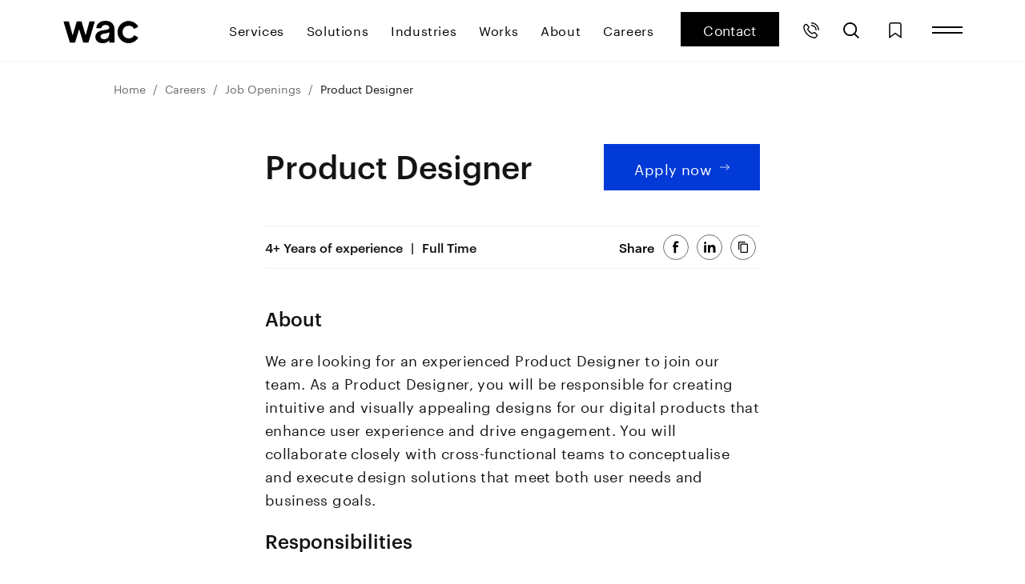

--- FILE ---
content_type: text/html; charset=utf-8
request_url: https://webandcrafts.com/careers/job-openings/product-designer
body_size: 20122
content:
<!DOCTYPE html><html lang="en"><head><meta charSet="utf-8"/><meta name="viewport" content="width=device-width, initial-scale=1"/><link rel="preload" href="/_next/static/media/a44edefb01f6af67-s.p.woff2" as="font" crossorigin="" type="font/woff2"/><link rel="preload" href="/_next/static/media/d5664991c7d09084-s.p.woff2" as="font" crossorigin="" type="font/woff2"/><link rel="preload" href="/_next/static/media/e70d00c7e24b44e4-s.p.woff2" as="font" crossorigin="" type="font/woff2"/><link rel="preload" as="image" href="/image/logo1.svg" fetchPriority="high"/><link rel="stylesheet" href="/_next/static/css/7648a8c4d1d1122c.css" data-precedence="next"/><link rel="stylesheet" href="/_next/static/css/6422104dcf2a9933.css" data-precedence="next"/><link rel="stylesheet" href="/_next/static/css/e8a0cceb4e9f554b.css" data-precedence="next"/><link rel="stylesheet" href="/_next/static/css/7129e64169b41ea8.css" data-precedence="next"/><link rel="stylesheet" href="/_next/static/css/09dead0b11aa2f4d.css" data-precedence="next"/><link rel="stylesheet" href="/_next/static/css/d57295927a38f576.css" data-precedence="next"/><link rel="stylesheet" href="/_next/static/css/7c58afc1fc6797bc.css" data-precedence="next"/><link rel="stylesheet" href="/_next/static/css/76fa11fd71f46e7b.css" data-precedence="next"/><link rel="stylesheet" href="/_next/static/css/00cca238ed002bf5.css" data-precedence="next"/><link rel="stylesheet" href="/_next/static/css/540ac9f83bad3a78.css" data-precedence="next"/><link rel="stylesheet" href="/_next/static/css/9cdbc1eb8b029d5d.css" data-precedence="next"/><link rel="stylesheet" href="/_next/static/css/57484933c15476e6.css" data-precedence="next"/><link rel="stylesheet" href="/_next/static/css/570a4918564e5871.css" data-precedence="next"/><link rel="stylesheet" href="/_next/static/css/7a677b86f01e111b.css" data-precedence="next"/><link rel="stylesheet" href="/_next/static/css/93942c86ceeaa7ac.css" data-precedence="next"/><link rel="stylesheet" href="/_next/static/css/576b803d540deda9.css" data-precedence="next"/><link rel="stylesheet" href="/_next/static/css/6bf5a0b49bc8c349.css" data-precedence="next"/><link rel="stylesheet" href="/_next/static/css/0631697e2260c898.css" data-precedence="next"/><link rel="preload" as="script" fetchPriority="low" href="/_next/static/chunks/webpack-93c2ec42063bfd64.js"/><script src="/_next/static/chunks/fd9d1056-377e86ddcf90b9ed.js" async=""></script><script src="/_next/static/chunks/7023-18818c1690397f07.js" async=""></script><script src="/_next/static/chunks/main-app-e2822218d6cf93af.js" async=""></script><script src="/_next/static/chunks/f4e5f4e1-40d1c1d7918c1305.js" async=""></script><script src="/_next/static/chunks/app/careers/job-openings/%5Bjob_id%5D/error-a914f96f359c2b5f.js" async=""></script><script src="/_next/static/chunks/2291-1f8c2b0e96db13c9.js" async=""></script><script src="/_next/static/chunks/app/careers/job-openings/%5Bjob_id%5D/not-found-35e0e71b4f87c44a.js" async=""></script><script src="/_next/static/chunks/app/careers/error-67b5c588d9605116.js" async=""></script><script src="/_next/static/chunks/c15bf2b0-cf45f1a8087e0452.js" async=""></script><script src="/_next/static/chunks/5223-38eb5ab80812a48b.js" async=""></script><script src="/_next/static/chunks/6863-bb54fe72b80bdf7d.js" async=""></script><script src="/_next/static/chunks/9582-c8bb1aac80a2ed98.js" async=""></script><script src="/_next/static/chunks/1617-a6136f849bad7383.js" async=""></script><script src="/_next/static/chunks/9513-a8b4f163baf1481b.js" async=""></script><script src="/_next/static/chunks/669-cb3a5781affc7838.js" async=""></script><script src="/_next/static/chunks/8890-2bb2029d3b1e3088.js" async=""></script><script src="/_next/static/chunks/9062-df89c4d6d3759433.js" async=""></script><script src="/_next/static/chunks/5817-31c968a2dd349837.js" async=""></script><script src="/_next/static/chunks/8492-89b3b10dcfd92693.js" async=""></script><script src="/_next/static/chunks/458-5c4b566083f08a36.js" async=""></script><script src="/_next/static/chunks/6473-c3cd0200d3ea0d76.js" async=""></script><script src="/_next/static/chunks/3099-cbadd15184c6e956.js" async=""></script><script src="/_next/static/chunks/6249-6fb0a15249772af1.js" async=""></script><script src="/_next/static/chunks/app/careers/job-openings/%5Bjob_id%5D/page-36f67fbaa856a92d.js" async=""></script><script src="/_next/static/chunks/2776-a7c8493846579aa0.js" async=""></script><script src="/_next/static/chunks/7634-a8ef4da85d9dd9d5.js" async=""></script><script src="/_next/static/chunks/9589-e0c52372fea2daa8.js" async=""></script><script src="/_next/static/chunks/1308-01d4ce479ad5dc7a.js" async=""></script><script src="/_next/static/chunks/7106-8639624e699d15cf.js" async=""></script><script src="/_next/static/chunks/2835-eb83560009235621.js" async=""></script><script src="/_next/static/chunks/9527-2f1b3a38144127d7.js" async=""></script><script src="/_next/static/chunks/1938-1fe23e88f4517ce2.js" async=""></script><script src="/_next/static/chunks/1096-dbee7481a1ca1413.js" async=""></script><script src="/_next/static/chunks/app/layout-d23e0c79a2504b30.js" async=""></script><script src="/_next/static/chunks/519935c3-ea42ccb89b061e13.js" async=""></script><script src="/_next/static/chunks/6270-0d199390ef2ea5a8.js" async=""></script><script src="/_next/static/chunks/9706-46ddba8fa38df5ed.js" async=""></script><script src="/_next/static/chunks/6320-c3e1f8eff0b2069b.js" async=""></script><script src="/_next/static/chunks/5852-738486b21b868af9.js" async=""></script><script src="/_next/static/chunks/7284-08f7fdd646935108.js" async=""></script><script src="/_next/static/chunks/8196-748f20053efa3619.js" async=""></script><script src="/_next/static/chunks/529-7578731f8f76a936.js" async=""></script><script src="/_next/static/chunks/2793-a8bf793bdb143c2a.js" async=""></script><script src="/_next/static/chunks/7628-de9a07c1dacb2a10.js" async=""></script><script src="/_next/static/chunks/9940-7fa5ccb88eca7157.js" async=""></script><script src="/_next/static/chunks/app/%5B...slug%5D/page-533fa06aab89d806.js" async=""></script><script src="/_next/static/chunks/app/error-ca27ecbd257e5863.js" async=""></script><title>Product Designer Jobs &amp; Vacancies In Kerala, Infopark | WAC</title><meta name="description" content="Explore our Product Designer Jobs at Infopark, Kerala. Apply now for the job vacancy and join the dynamic team at Webandcrafts."/><meta name="robots" content="index, follow"/><link rel="canonical" href="https://webandcrafts.com/careers/job-openings/product-designer"/><meta property="og:title" content="Product Designer Jobs &amp; Vacancies In Kerala, Infopark | WAC"/><meta property="og:description" content="Explore our Product Designer Jobs at Infopark, Kerala. Apply now for the job vacancy and join the dynamic team at Webandcrafts."/><meta property="og:url" content="https://webandcrafts.com/careers/job-openings/product-designer"/><meta property="og:image" content="https://webandcrafts.com/uploads/og_img_new_f3aaae9081.png"/><meta property="og:image:alt" content="Product Designer Jobs &amp; Vacancies In Kerala, Infopark | WAC"/><meta property="og:type" content="website"/><meta name="twitter:card" content="Product Designer Jobs &amp; Vacancies In Kerala, Infopark | WAC"/><meta name="twitter:site" content="@webandcrafts"/><meta name="twitter:title" content="Product Designer Jobs &amp; Vacancies In Kerala, Infopark | WAC"/><meta name="twitter:description" content="Explore our Product Designer Jobs at Infopark, Kerala. Apply now for the job vacancy and join the dynamic team at Webandcrafts."/><meta name="twitter:image" content="https://webandcrafts.com/uploads/og_img_new_f3aaae9081.png"/><meta name="twitter:image:alt" content="Product Designer Jobs &amp; Vacancies In Kerala, Infopark | WAC"/><meta name="next-size-adjust"/><link rel="shortcut icon" href="/image/favico-dark.ico" type="image/x-icon"/><link rel="icon" href="/image/favico-dark.ico" type="image/x-icon"/><link rel="manifest" href="/manifest.json"/><meta name="ahrefs-site-verification" content="e285d3a796139f0fd01a8238c481c215e2be208a5f70c7a1a52b03086facf292"/><meta name="theme-color" content="#fff"/><link rel="apple-touch-icon" sizes="180x180" href="/image/fav-dark-180.png"/><link href="/image/favico-dark.ico" rel="icon" media="(prefers-color-scheme: light)"/><link href="/image/favico-dark.ico" rel="icon" media="(prefers-color-scheme: dark)"/><script src="/_next/static/chunks/polyfills-78c92fac7aa8fdd8.js" noModule=""></script></head><body class="__variable_e530d6 __variable_e0b12d"><noscript><iframe src="https://www.googletagmanager.com/ns.html?id=GTM-MG2JP2H2" height="0" width="0" style="display:none;visibility:hidden"></iframe></noscript><!--$!--><template data-dgst="BAILOUT_TO_CLIENT_SIDE_RENDERING"></template><!--/$--><header class="header_header__ts5le header     "><div class="container"><div class="header_header_inner__U8bJp"><div class="header_logo__RW0M7"><a class="logo_brand_logo__pKuee" href="/"><img alt="Webandcrafts" fetchPriority="high" width="96.93" height="28.01" decoding="async" data-nimg="1" style="color:transparent" src="/image/logo1.svg"/></a></div><div class="header_menu_wrapper__vqfVN"><div class="menuLinks_menu__2bR3R"><ul><li class="menuLinks_menu_list__ORkXM"><button class="">Services</button></li><li class="menuLinks_menu_list__ORkXM"><a class="" href="/what-we-do/wac-commerce">Solutions</a></li><li class="menuLinks_menu_list__ORkXM"><a class="" href="/industries">Industries</a></li><li class="menuLinks_menu_list__ORkXM"><a class="" href="/works">Works</a></li><li class="menuLinks_menu_list__ORkXM"><a class="" href="/about-us">About</a></li><li class="menuLinks_menu_list__ORkXM"><a class="" href="/careers">Careers</a></li></ul></div><a class="contactButton_btn__rRKCw" href="/contact-us">Contact</a><ul class="header_icon_wrap__VSWn1"><li><div class="d-flex align-items-center"><button class="callBackCta_cta__norp0 " type="button" aria-label="Request a call back"><svg class="" style="display:inline-block;vertical-align:middle" width="20" height="20" viewBox="0 0 1004 1024" xmlns="http://www.w3.org/2000/svg"><path style="fill:#fff" d="M169.592 91.056c33.181 0.769 63.036 14.398 84.898 36.076l-0.009-0.008 97.317 97.317c24.222 21.501 39.41 52.717 39.41 87.481 0 1.438-0.026 2.87-0.078 4.296l0.006-0.206c-2.903 31.857-18.963 59.471-42.63 77.69l-0.259 0.192-1.588 1.215c-15.963 8.928-26.577 25.726-26.577 45.004 0 4.29 0.526 8.458 1.516 12.441l-0.074-0.354 0.748 2.57c1.822 7.335 13.409 36.395 85.73 103.531 40.427 37.149 84.049 73.139 129.538 106.748l4.313 3.043c6.417 4.36 14.335 6.961 22.861 6.961 0.027 0 0.055-0 0.082-0l-0.004 0c19.28-1.512 36.381-9.79 49.156-22.432l-0.007 0.007 19.482-19.482c14.211-14.425 33.958-23.362 55.793-23.362 0.227 0 0.453 0.001 0.679 0.003l-0.035-0c35.789 2.747 67.406 18.673 90.392 42.875l0.057 0.060 97.083 97.457c22.126 20.895 35.9 50.431 35.9 83.184s-13.774 62.29-35.845 83.133l-0.055 0.052-58.399 58.399c-26.076 27.807-62.038 46.071-102.249 49.163l-0.534 0.033h-2.616l-2.616-0.374c-530.034-80.498-696.823-502.095-710.932-713.829v-2.336c-0.068-1.99-0.107-4.329-0.107-6.676 0-51.489 18.625-98.628 49.506-135.046l-0.25 0.303 38.917-38.917c20.475-21.833 49.311-35.613 81.371-36.206l0.108-0.002zM306.434 337.642c7.943-6.378 13.374-15.601 14.742-26.101l0.021-0.202c-0.735-15.121-7.935-28.425-18.873-37.301l-0.095-0.075-97.317-97.27c-9.166-8.984-21.504-14.763-35.181-15.505l-0.139-0.006c-12.772 0.627-24.064 6.483-31.863 15.456l-0.047 0.055-38.917 38.917c-17.959 23.533-28.775 53.357-28.775 85.707 0 1.766 0.032 3.525 0.096 5.276l-0.007-0.253c13.362 192.204 165.668 572.502 648.047 647.3 20.419-4.187 38.001-14.325 51.346-28.497l0.046-0.049 58.353-58.119c9.343-8.243 15.206-20.244 15.206-33.615s-5.863-25.371-15.158-33.573l-0.049-0.042-97.317-97.317c-10.592-11.333-24.618-19.337-40.414-22.351l-0.466-0.074c-0.14-0.008-0.304-0.013-0.47-0.013-2.572 0-4.876 1.142-6.436 2.945l-0.009 0.011-19.482 19.482c-25.37 25.409-60.011 41.555-98.415 42.928l-0.256 0.007c-0.051 0-0.111 0-0.172 0-23.204 0-44.74-7.144-62.528-19.352l0.376 0.244-1.168-0.794c-37.376-27.097-223.553-166.088-246.633-252.286-2.883-9.86-4.541-21.188-4.541-32.903 0-42.981 22.323-80.748 56.008-102.34l0.485-0.291z"></path><path style="fill:#fff" d="M848.708 502.189h-70.079c-0.159-152.593-123.804-276.254-276.375-276.44l-0.018-0v-70.079c191.272 0.239 346.26 155.244 346.472 346.499l0 0.020z"></path><path style="fill:#fff" d="M1004.471 502.236h-70.079c-0.266-238.566-193.59-431.89-432.13-432.156l-0.026-0v-70.079c277.377-0 502.236 224.859 502.236 502.236v0z"></path></svg></button></div></li><li><button class="search_searchBtn__pveTB" aria-label="search"><svg class="" style="display:inline-block;vertical-align:middle" width="20" height="20" viewBox="0 0 1017 1024" xmlns="http://www.w3.org/2000/svg"><path style="fill:#fff" d="M436.447 95.576c-188.232 0-340.824 152.592-340.824 340.824s152.592 340.824 340.824 340.824c188.232 0 340.824-152.592 340.824-340.824v0c-0.218-188.144-152.68-340.606-340.803-340.824l-0.020-0zM436.447 0c241.017 0 436.399 195.383 436.399 436.399s-195.383 436.399-436.399 436.399c-241.017 0-436.399-195.383-436.399-436.399v0c0-241.017 195.383-436.399 436.399-436.399v0z"></path><path style="fill:#fff" d="M951.697 1023.952l-259.727-243.049 65.278-69.77 259.727 243.049z"></path></svg></button></li><li><span class="wacFolder_linkWrapper__CTQYZ"><a class="wacFolder_btn__hQzAQ" aria-label="search" href="/saved-pages"><svg class="" style="display:inline-block;vertical-align:middle" width="20" height="20" viewBox="0 0 786 1024" xmlns="http://www.w3.org/2000/svg"><path style="fill:#fff" d="M785.504 1024.051l-392.575-280.526-392.93 280.526v-884.624c0.058-76.98 62.447-139.369 139.421-139.427l506.758-0c76.937 0.115 139.268 62.482 139.325 139.421l0 0.005zM392.93 650.032l316.676 226.226v-736.832c0-0 0-0 0-0 0-35.001-28.374-63.376-63.376-63.376-0.036 0-0.071 0-0.107 0l0.005-0h-506.702c-35.001 0-63.376 28.374-63.376 63.376v0 736.832z"></path></svg></a></span></li></ul></div><div class="header_menu_icon__q1NWM"><div class="header_icon__SiAfw"><button class="nestedOffCanvas_btn__49lJE" aria-label="menu button"><span></span><span></span></button></div></div></div></div></header><main><section class="jobSingle_section__kRiTK"><div class="d-none d-lg-block"><div class="breadCrumb_breadCrumbs__H43CH " id="undefinedundefined " style="--bg:#ffff"><div class="d-none d-lg-block"><div class="container"><nav aria-label="breadcrumb"><div class="breadCrumb_breadcrumb__rIzqR"><ol><li class="breadCrumb_breadcrumb_item__6PIyv"><a role="button" tabindex="0" href="/">Home</a></li><li class="breadCrumb_breadcrumb_item__6PIyv"><a role="button" tabindex="0" href="/careers">Careers</a></li><li class="breadCrumb_breadcrumb_item__6PIyv"><a role="button" tabindex="0" href="/careers/job-openings">Job Openings</a></li><li class="breadCrumb_breadcrumb_item__6PIyv"><span>Product Designer</span></li></ol></div></nav></div></div><div class="d-lg-none"><div class="mobileBradCrumbs_wrapper__WD_4m"><div class="container"><div class="mobileBradCrumbs_inner__meXg6"><a class="mobileBradCrumbs_item__AWm0T" href="/careers/job-openings"><span></span>Job Openings</a><div class="mobileBradCrumbs_toolbar__69bPx"><ul class="toolbar_toolbar__YMoBl "></ul></div></div></div></div></div></div></div><div class="container"><div class="row   jobSingle_row__hv8JA"><div class=" jobSingle_col_left__Cuwgl"><div class="row"><div class="col-lg"><h1 class="jobSingle_title__9Tp3f mb-1 mb-md-2 mb-lg-5">Product Designer</h1></div><div class="col-lg-auto mb-2 mb-lg-0 d-none d-md-block"><button type="submit" class="btn btn-primary d-flex fw-regular justify-center  fill applyForm_btn___CA6R">Apply now<span class="ms-1"><svg class="" style="display:inline-block;vertical-align:middle" width="12" height="12" viewBox="0 0 1538 1024" xmlns="http://www.w3.org/2000/svg"><path d="M1006.294 1024l-67.791-70.432 458.589-441.568-458.687-441.568 67.791-70.432 531.956 512z"></path><path d="M1467.329 560.813h-1467.329v-97.822h1467.329z"></path></svg></span></button></div></div><div class="jobSingle_job__LrtEP"><div class="jobSingle_job_spec__dBt8F"><p class="mb-0"><span><i><img alt="vector icon of suitcase" loading="lazy" decoding="async" data-nimg="fill" style="position:absolute;height:100%;width:100%;left:0;top:0;right:0;bottom:0;color:transparent" src="/image/icon-case.svg"/></i>4+ Years of experience</span><span><i><img alt="vector icon of clock" loading="lazy" decoding="async" data-nimg="fill" style="position:absolute;height:100%;width:100%;left:0;top:0;right:0;bottom:0;color:transparent" src="/image/icon-clock.svg"/></i>Full Time</span></p></div><span class="jobSingle_job_native_share__kg2N6 d-lg-none"><button><svg class="" style="display:inline-block;vertical-align:middle" width="16" height="16" viewBox="0 0 922 1024" xmlns="http://www.w3.org/2000/svg"><path d="M921.6 153.576c0 84.818-68.758 153.576-153.576 153.576s-153.576-68.758-153.576-153.576c0-84.801 68.731-153.548 153.525-153.576l0.003-0c84.818 0 153.576 68.758 153.576 153.576l-0-0z" fill="rgb(118, 118, 118)"></path><path d="M307.2 511.952c0 84.818-68.758 153.576-153.576 153.576s-153.576-68.758-153.576-153.576c0-84.801 68.731-153.548 153.525-153.576l0.003-0c0.014-0 0.031-0 0.048-0 84.818 0 153.576 68.758 153.576 153.576l-0 0z" fill="rgb(118, 118, 118)"></path><path d="M921.6 870.376c0 84.818-68.758 153.576-153.576 153.576s-153.576-68.758-153.576-153.576c0-84.801 68.731-153.548 153.525-153.576l0.003-0c0.014-0 0.031-0 0.048-0 84.818 0 153.576 68.758 153.576 153.576v0z" fill="rgb(118, 118, 118)"></path><path d="M635.864 841.339c-8.891-0.032-17.206-2.465-24.341-6.682l0.224 0.123-349.694-203.787c-15.053-8.36-25.072-24.164-25.072-42.309 0-26.639 21.595-48.234 48.234-48.234 9.35 0 18.078 2.66 25.469 7.265l-0.204-0.118 349.694 203.787c14.425 8.517 23.949 23.983 23.949 41.674 0 26.58-21.499 48.138-48.057 48.233l-0.009 0z" fill="rgb(118, 118, 118)"></path><path d="M286.267 482.915c-26.566-0.095-48.066-21.654-48.066-48.233 0-17.691 9.524-33.157 23.725-41.551l0.224-0.123 348.922-203.835c6.776-3.855 14.887-6.128 23.528-6.128 26.639 0 48.234 21.595 48.234 48.234 0 17.361-9.172 32.58-22.935 41.074l-0.208 0.119-349.163 203.787c-6.944 4.151-15.311 6.62-24.251 6.656l-0.010 0z" fill="rgb(118, 118, 118)"></path></svg></button></span></div><div class="jobSingle_description__zBz10"><h5>About</h5><p>We are looking for an experienced Product Designer to join our team. As a Product Designer, you will be responsible for creating intuitive and visually appealing designs for our digital products that enhance user experience and drive engagement. You will collaborate closely with cross-functional teams to conceptualise and execute design solutions that meet both user needs and business goals.</p><h5>Responsibilities</h5><div><div><ul><li>Lead the end-to-end design process for our digital products, from concept ideation to final implementation.</li><li>Conduct user research, and usability testing, and gather feedback to inform design decisions and iterate on product designs.</li><li>Create wireframes, prototypes, and high-fidelity designs that effectively communicate design concepts and interactions.</li><li>Collaborate with product managers, engineers, and other stakeholders to define product requirements and prioritise features based on user feedback and business objectives.</li><li>Maintain and evolve our design system to ensure consistency and scalability across all product interfaces.</li><li>Stay updated on industry trends, emerging technologies, and best practices in product design.</li></ul></div></div><h5 class="mt-3">Requirements</h5><div><div><ul><li>4+ years of experience as a Product Designer, with a strong portfolio showcasing your design expertise and successful product launches.</li><li>Proficiency in design tools such as Sketch, Adobe XD, Figma, or similar software.</li><li>Solid understanding of user-centered design principles, information architecture, and interaction design.</li><li>Experience working in an Agile development environment and collaborating with cross-functional teams.</li><li>Strong communication and presentation skills, with the ability to articulate design decisions and rationale effectively.</li><li>Bachelor's degree in Design, Human-Computer Interaction, or a related field is preferred.<br>&nbsp;</li></ul></div></div><h5>Join the team</h5><p>Thank you for your keen interest in becoming a part of Webandcrafts. We&#x27;re eagerly looking forward to gaining deeper insights into your candidacy through this application.</p></div><div class="jobSingle_share__vDlhc"><button class="btn btn-primary w-100  mt-3 d-md-none">Share</button></div><div class="jobSingle_apply_wrap__mevI6"><button type="submit" class="btn btn-primary d-flex fw-regular justify-center  fill applyForm_btn___CA6R">Apply now<span class="ms-1"><svg class="" style="display:inline-block;vertical-align:middle" width="12" height="12" viewBox="0 0 1538 1024" xmlns="http://www.w3.org/2000/svg"><path d="M1006.294 1024l-67.791-70.432 458.589-441.568-458.687-441.568 67.791-70.432 531.956 512z"></path><path d="M1467.329 560.813h-1467.329v-97.822h1467.329z"></path></svg></span></button></div></div></div></div></section> </main><!--$!--><template data-dgst="BAILOUT_TO_CLIENT_SIDE_RENDERING"></template><!--/$--><!--$!--><template data-dgst="BAILOUT_TO_CLIENT_SIDE_RENDERING"></template><!--/$--><!--$?--><template id="B:0"></template><!--/$--> <script src="/_next/static/chunks/webpack-93c2ec42063bfd64.js" async=""></script><script>(self.__next_f=self.__next_f||[]).push([0]);self.__next_f.push([2,null])</script><script>self.__next_f.push([1,"1:HL[\"/_next/static/media/21c869d11c98c41b-s.p.woff2\",\"font\",{\"crossOrigin\":\"\",\"type\":\"font/woff2\"}]\n2:HL[\"/_next/static/media/373dea67d7b75101-s.p.woff2\",\"font\",{\"crossOrigin\":\"\",\"type\":\"font/woff2\"}]\n3:HL[\"/_next/static/media/3b7bf790d5805318-s.p.woff2\",\"font\",{\"crossOrigin\":\"\",\"type\":\"font/woff2\"}]\n4:HL[\"/_next/static/media/77ffe4dcd85f21b5-s.p.woff2\",\"font\",{\"crossOrigin\":\"\",\"type\":\"font/woff2\"}]\n5:HL[\"/_next/static/media/8489d0cf349bc220-s.p.woff2\",\"font\",{\"crossOrigin\":\"\",\"type\":\"font/woff2\"}]\n6:HL[\"/_next/static/media/a44edefb01f6af67-s.p.woff2\",\"font\",{\"crossOrigin\":\"\",\"type\":\"font/woff2\"}]\n7:HL[\"/_next/static/media/d5664991c7d09084-s.p.woff2\",\"font\",{\"crossOrigin\":\"\",\"type\":\"font/woff2\"}]\n8:HL[\"/_next/static/media/e70d00c7e24b44e4-s.p.woff2\",\"font\",{\"crossOrigin\":\"\",\"type\":\"font/woff2\"}]\n9:HL[\"/_next/static/css/7648a8c4d1d1122c.css\",\"style\"]\na:HL[\"/_next/static/css/6422104dcf2a9933.css\",\"style\"]\nb:HL[\"/_next/static/css/e8a0cceb4e9f554b.css\",\"style\"]\nc:HL[\"/_next/static/css/7129e64169b41ea8.css\",\"style\"]\nd:HL[\"/_next/static/css/09dead0b11aa2f4d.css\",\"style\"]\ne:HL[\"/_next/static/css/d57295927a38f576.css\",\"style\"]\nf:HL[\"/_next/static/css/7c58afc1fc6797bc.css\",\"style\"]\n10:HL[\"/_next/static/css/76fa11fd71f46e7b.css\",\"style\"]\n11:HL[\"/_next/static/css/00cca238ed002bf5.css\",\"style\"]\n12:HL[\"/_next/static/css/540ac9f83bad3a78.css\",\"style\"]\n13:HL[\"/_next/static/css/9cdbc1eb8b029d5d.css\",\"style\"]\n14:HL[\"/_next/static/css/57484933c15476e6.css\",\"style\"]\n15:HL[\"/_next/static/css/570a4918564e5871.css\",\"style\"]\n16:HL[\"/_next/static/css/7a677b86f01e111b.css\",\"style\"]\n17:HL[\"/_next/static/css/93942c86ceeaa7ac.css\",\"style\"]\n18:HL[\"/_next/static/css/576b803d540deda9.css\",\"style\"]\n19:HL[\"/_next/static/css/6bf5a0b49bc8c349.css\",\"style\"]\n1a:HL[\"/_next/static/css/0631697e2260c898.css\",\"style\"]\n"])</script><script>self.__next_f.push([1,"1b:I[95751,[],\"\"]\n1e:I[39275,[],\"\"]\n20:I[5074,[\"691\",\"static/chunks/f4e5f4e1-40d1c1d7918c1305.js\",\"3422\",\"static/chunks/app/careers/job-openings/%5Bjob_id%5D/error-a914f96f359c2b5f.js\"],\"default\"]\n21:I[61343,[],\"\"]\n22:I[5903,[\"691\",\"static/chunks/f4e5f4e1-40d1c1d7918c1305.js\",\"2291\",\"static/chunks/2291-1f8c2b0e96db13c9.js\",\"6072\",\"static/chunks/app/careers/job-openings/%5Bjob_id%5D/not-found-35e0e71b4f87c44a.js\"],\"default\"]\n23:I[11079,[\"691\",\"static/chunks/f4e5f4e1-40d1c1d7918c1305.js\",\"2291\",\"static/chunks/2291-1f8c2b0e96db13c9.js\",\"6072\",\"static/chunks/app/careers/job-openings/%5Bjob_id%5D/not-found-35e0e71b4f87c44a.js\"],\"default\"]\n24:I[56339,[\"691\",\"static/chunks/f4e5f4e1-40d1c1d7918c1305.js\",\"4144\",\"static/chunks/app/careers/error-67b5c588d9605116.js\"],\"default\"]\n27:I[76130,[],\"\"]\n1f:[\"job_id\",\"product-designer\",\"d\"]\n28:[]\n"])</script><script>self.__next_f.push([1,"0:[[[\"$\",\"link\",\"0\",{\"rel\":\"stylesheet\",\"href\":\"/_next/static/css/7648a8c4d1d1122c.css\",\"precedence\":\"next\",\"crossOrigin\":\"$undefined\"}],[\"$\",\"link\",\"1\",{\"rel\":\"stylesheet\",\"href\":\"/_next/static/css/6422104dcf2a9933.css\",\"precedence\":\"next\",\"crossOrigin\":\"$undefined\"}],[\"$\",\"link\",\"2\",{\"rel\":\"stylesheet\",\"href\":\"/_next/static/css/e8a0cceb4e9f554b.css\",\"precedence\":\"next\",\"crossOrigin\":\"$undefined\"}],[\"$\",\"link\",\"3\",{\"rel\":\"stylesheet\",\"href\":\"/_next/static/css/7129e64169b41ea8.css\",\"precedence\":\"next\",\"crossOrigin\":\"$undefined\"}]],[\"$\",\"$L1b\",null,{\"buildId\":\"RAvz-jqbPZbFhlaLZf_LU\",\"assetPrefix\":\"\",\"initialCanonicalUrl\":\"/careers/job-openings/product-designer\",\"initialTree\":[\"\",{\"children\":[\"careers\",{\"children\":[\"job-openings\",{\"children\":[[\"job_id\",\"product-designer\",\"d\"],{\"children\":[\"__PAGE__\",{}]}]}]}]},\"$undefined\",\"$undefined\",true],\"initialSeedData\":[\"\",{\"children\":[\"careers\",{\"children\":[\"job-openings\",{\"children\":[[\"job_id\",\"product-designer\",\"d\"],{\"children\":[\"__PAGE__\",{},[[\"$L1c\",\"$L1d\"],null],null]},[\"$\",\"$L1e\",null,{\"parallelRouterKey\":\"children\",\"segmentPath\":[\"children\",\"careers\",\"children\",\"job-openings\",\"children\",\"$1f\",\"children\"],\"error\":\"$20\",\"errorStyles\":[[\"$\",\"link\",\"0\",{\"rel\":\"stylesheet\",\"href\":\"/_next/static/css/66bda4384a7fbd88.css\",\"precedence\":\"next\",\"crossOrigin\":\"$undefined\"}]],\"errorScripts\":[],\"template\":[\"$\",\"$L21\",null,{}],\"templateStyles\":\"$undefined\",\"templateScripts\":\"$undefined\",\"notFound\":[\"$\",\"section\",null,{\"className\":\"not-found\",\"children\":[[\"$\",\"$L22\",null,{\"first\":\"second\"}],[\"$\",\"h2\",null,{\"children\":\"404 error!\"}],[\"$\",\"p\",null,{\"children\":\"Sorry, there’s nothing here :(\"}],[\"$\",\"div\",null,{\"className\":\"btn\",\"children\":[\"$\",\"$L23\",null,{\"href\":\"/\",\"className\":\"arw-btn btn btn-primary  fill  undefined\",\"children\":[[\"$\",\"span\",null,{\"children\":\"Back to home\"}],[\"$\",\"span\",null,{\"className\":\"arrow-two\"}]]}]}]]}],\"notFoundStyles\":[],\"styles\":[[\"$\",\"link\",\"0\",{\"rel\":\"stylesheet\",\"href\":\"/_next/static/css/09dead0b11aa2f4d.css\",\"precedence\":\"next\",\"crossOrigin\":\"$undefined\"}],[\"$\",\"link\",\"1\",{\"rel\":\"stylesheet\",\"href\":\"/_next/static/css/d57295927a38f576.css\",\"precedence\":\"next\",\"crossOrigin\":\"$undefined\"}],[\"$\",\"link\",\"2\",{\"rel\":\"stylesheet\",\"href\":\"/_next/static/css/7c58afc1fc6797bc.css\",\"precedence\":\"next\",\"crossOrigin\":\"$undefined\"}],[\"$\",\"link\",\"3\",{\"rel\":\"stylesheet\",\"href\":\"/_next/static/css/76fa11fd71f46e7b.css\",\"precedence\":\"next\",\"crossOrigin\":\"$undefined\"}],[\"$\",\"link\",\"4\",{\"rel\":\"stylesheet\",\"href\":\"/_next/static/css/00cca238ed002bf5.css\",\"precedence\":\"next\",\"crossOrigin\":\"$undefined\"}],[\"$\",\"link\",\"5\",{\"rel\":\"stylesheet\",\"href\":\"/_next/static/css/540ac9f83bad3a78.css\",\"precedence\":\"next\",\"crossOrigin\":\"$undefined\"}],[\"$\",\"link\",\"6\",{\"rel\":\"stylesheet\",\"href\":\"/_next/static/css/9cdbc1eb8b029d5d.css\",\"precedence\":\"next\",\"crossOrigin\":\"$undefined\"}],[\"$\",\"link\",\"7\",{\"rel\":\"stylesheet\",\"href\":\"/_next/static/css/57484933c15476e6.css\",\"precedence\":\"next\",\"crossOrigin\":\"$undefined\"}],[\"$\",\"link\",\"8\",{\"rel\":\"stylesheet\",\"href\":\"/_next/static/css/570a4918564e5871.css\",\"precedence\":\"next\",\"crossOrigin\":\"$undefined\"}],[\"$\",\"link\",\"9\",{\"rel\":\"stylesheet\",\"href\":\"/_next/static/css/7a677b86f01e111b.css\",\"precedence\":\"next\",\"crossOrigin\":\"$undefined\"}],[\"$\",\"link\",\"10\",{\"rel\":\"stylesheet\",\"href\":\"/_next/static/css/93942c86ceeaa7ac.css\",\"precedence\":\"next\",\"crossOrigin\":\"$undefined\"}],[\"$\",\"link\",\"11\",{\"rel\":\"stylesheet\",\"href\":\"/_next/static/css/576b803d540deda9.css\",\"precedence\":\"next\",\"crossOrigin\":\"$undefined\"}],[\"$\",\"link\",\"12\",{\"rel\":\"stylesheet\",\"href\":\"/_next/static/css/6bf5a0b49bc8c349.css\",\"precedence\":\"next\",\"crossOrigin\":\"$undefined\"}],[\"$\",\"link\",\"13\",{\"rel\":\"stylesheet\",\"href\":\"/_next/static/css/0631697e2260c898.css\",\"precedence\":\"next\",\"crossOrigin\":\"$undefined\"}]]}],null]},[\"$\",\"$L1e\",null,{\"parallelRouterKey\":\"children\",\"segmentPath\":[\"children\",\"careers\",\"children\",\"job-openings\",\"children\"],\"error\":\"$undefined\",\"errorStyles\":\"$undefined\",\"errorScripts\":\"$undefined\",\"template\":[\"$\",\"$L21\",null,{}],\"templateStyles\":\"$undefined\",\"templateScripts\":\"$undefined\",\"notFound\":\"$undefined\",\"notFoundStyles\":\"$undefined\",\"styles\":null}],null]},[\"$\",\"$L1e\",null,{\"parallelRouterKey\":\"children\",\"segmentPath\":[\"children\",\"careers\",\"children\"],\"error\":\"$24\",\"errorStyles\":[[\"$\",\"link\",\"0\",{\"rel\":\"stylesheet\",\"href\":\"/_next/static/css/66bda4384a7fbd88.css\",\"precedence\":\"next\",\"crossOrigin\":\"$undefined\"}]],\"errorScripts\":[],\"template\":[\"$\",\"$L21\",null,{}],\"templateStyles\":\"$undefined\",\"templateScripts\":\"$undefined\",\"notFound\":\"$undefined\",\"notFoundStyles\":\"$undefined\",\"styles\":null}],null]},[\"$L25\",null],null],\"couldBeIntercepted\":false,\"initialHead\":[false,\"$L26\"],\"globalErrorComponent\":\"$27\",\"missingSlots\":\"$W28\"}]]\n"])</script><script>self.__next_f.push([1,"29:I[84080,[\"691\",\"static/chunks/f4e5f4e1-40d1c1d7918c1305.js\",\"922\",\"static/chunks/c15bf2b0-cf45f1a8087e0452.js\",\"2291\",\"static/chunks/2291-1f8c2b0e96db13c9.js\",\"5223\",\"static/chunks/5223-38eb5ab80812a48b.js\",\"6863\",\"static/chunks/6863-bb54fe72b80bdf7d.js\",\"9582\",\"static/chunks/9582-c8bb1aac80a2ed98.js\",\"1617\",\"static/chunks/1617-a6136f849bad7383.js\",\"9513\",\"static/chunks/9513-a8b4f163baf1481b.js\",\"669\",\"static/chunks/669-cb3a5781affc7838.js\",\"8890\",\"static/chunks/8890-2bb2029d3b1e3088.js\",\"9062\",\"static/chunks/9062-df89c4d6d3759433.js\",\"5817\",\"static/chunks/5817-31c968a2dd349837.js\",\"8492\",\"static/chunks/8492-89b3b10dcfd92693.js\",\"458\",\"static/chunks/458-5c4b566083f08a36.js\",\"6473\",\"static/chunks/6473-c3cd0200d3ea0d76.js\",\"3099\",\"static/chunks/3099-cbadd15184c6e956.js\",\"6249\",\"static/chunks/6249-6fb0a15249772af1.js\",\"3165\",\"static/chunks/app/careers/job-openings/%5Bjob_id%5D/page-36f67fbaa856a92d.js\"],\"\"]\n2a:I[52117,[\"691\",\"static/chunks/f4e5f4e1-40d1c1d7918c1305.js\",\"922\",\"static/chunks/c15bf2b0-cf45f1a8087e0452.js\",\"2291\",\"static/chunks/2291-1f8c2b0e96db13c9.js\",\"5223\",\"static/chunks/5223-38eb5ab80812a48b.js\",\"6863\",\"static/chunks/6863-bb54fe72b80bdf7d.js\",\"9582\",\"static/chunks/9582-c8bb1aac80a2ed98.js\",\"1617\",\"static/chunks/1617-a6136f849bad7383.js\",\"9513\",\"static/chunks/9513-a8b4f163baf1481b.js\",\"669\",\"static/chunks/669-cb3a5781affc7838.js\",\"8890\",\"static/chunks/8890-2bb2029d3b1e3088.js\",\"9062\",\"static/chunks/9062-df89c4d6d3759433.js\",\"5817\",\"static/chunks/5817-31c968a2dd349837.js\",\"8492\",\"static/chunks/8492-89b3b10dcfd92693.js\",\"458\",\"static/chunks/458-5c4b566083f08a36.js\",\"6473\",\"static/chunks/6473-c3cd0200d3ea0d76.js\",\"3099\",\"static/chunks/3099-cbadd15184c6e956.js\",\"6249\",\"static/chunks/6249-6fb0a15249772af1.js\",\"3165\",\"static/chunks/app/careers/job-openings/%5Bjob_id%5D/page-36f67fbaa856a92d.js\"],\"default\"]\n"])</script><script>self.__next_f.push([1,"1d:[[\"$\",\"$L29\",null,{\"src\":\"https://www.google.com/recaptcha/api.js?render=6LcVWhcoAAAAANhkmOWGwMhxbbwJ-W-ra5v7XkUk\",\"strategy\":\"lazyOnload\",\"defer\":true}],\"$undefined\",[\"$\",\"$L22\",null,{\"first\":\"second\"}],[\"$\",\"$L2a\",null,{\"data\":{\"seo\":{\"title\":\"Product Designer Jobs \u0026 Vacancies In Kerala, Infopark | WAC\",\"image\":{\"url\":\"https://webandcrafts.com/uploads/og_img_new_f3aaae9081.png\",\"alternative_text\":\"WAC\",\"mime\":\"\"},\"description\":\"Explore our Product Designer Jobs at Infopark, Kerala. Apply now for the job vacancy and join the dynamic team at Webandcrafts.\",\"canonical_url\":\"https://webandcrafts.com/careers/job-openings/product-designer\"},\"id\":89,\"title\":\"Product Designer\",\"job_type\":\"Full Time\",\"about\":\"\u003cp\u003eWe are looking for an experienced Product Designer to join our team. As a Product Designer, you will be responsible for creating intuitive and visually appealing designs for our digital products that enhance user experience and drive engagement. You will collaborate closely with cross-functional teams to conceptualise and execute design solutions that meet both user needs and business goals.\u003c/p\u003e\",\"slug\":\"product-designer\",\"responsibilities\":\"\u003cul\u003e\u003cli\u003eLead the end-to-end design process for our digital products, from concept ideation to final implementation.\u003c/li\u003e\u003cli\u003eConduct user research, and usability testing, and gather feedback to inform design decisions and iterate on product designs.\u003c/li\u003e\u003cli\u003eCreate wireframes, prototypes, and high-fidelity designs that effectively communicate design concepts and interactions.\u003c/li\u003e\u003cli\u003eCollaborate with product managers, engineers, and other stakeholders to define product requirements and prioritise features based on user feedback and business objectives.\u003c/li\u003e\u003cli\u003eMaintain and evolve our design system to ensure consistency and scalability across all product interfaces.\u003c/li\u003e\u003cli\u003eStay updated on industry trends, emerging technologies, and best practices in product design.\u003c/li\u003e\u003c/ul\u003e\",\"requirements\":\"\u003cul\u003e\u003cli\u003e4+ years of experience as a Product Designer, with a strong portfolio showcasing your design expertise and successful product launches.\u003c/li\u003e\u003cli\u003eProficiency in design tools such as Sketch, Adobe XD, Figma, or similar software.\u003c/li\u003e\u003cli\u003eSolid understanding of user-centered design principles, information architecture, and interaction design.\u003c/li\u003e\u003cli\u003eExperience working in an Agile development environment and collaborating with cross-functional teams.\u003c/li\u003e\u003cli\u003eStrong communication and presentation skills, with the ability to articulate design decisions and rationale effectively.\u003c/li\u003e\u003cli\u003eBachelor's degree in Design, Human-Computer Interaction, or a related field is preferred.\u003cbr\u003e\u0026nbsp;\u003c/li\u003e\u003c/ul\u003e\",\"benefits\":\"\",\"pre_requirements\":\"\",\"experienceRangeText\":\"4+ Years of experience\",\"wac_pro_job_department\":{\"id\":2,\"title\":\"Designing\",\"designation_id\":{\"id\":259,\"title\":\"Product Designer\",\"createdAt\":\"2026-01-23T10:05:24.061Z\",\"updatedAt\":\"2026-01-23T10:05:24.061Z\",\"publishedAt\":\"2026-01-23T10:05:24.059Z\",\"wac_pro_job_department\":{\"id\":2,\"title\":\"Designing\",\"createdAt\":\"2023-12-14T08:48:54.287Z\",\"updatedAt\":\"2026-01-25T08:43:22.925Z\",\"publishedAt\":\"2023-12-14T08:48:54.286Z\"}}},\"join_the_team_content\":\"Thank you for your keen interest in becoming a part of Webandcrafts. We're eagerly looking forward to gaining deeper insights into your candidacy through this application.\"},\"ssrDeviceType\":\"$undefined\",\"slug\":\"product-designer\"}]]\n"])</script><script>self.__next_f.push([1,"26:[[\"$\",\"meta\",\"0\",{\"name\":\"viewport\",\"content\":\"width=device-width, initial-scale=1\"}],[\"$\",\"meta\",\"1\",{\"charSet\":\"utf-8\"}],[\"$\",\"title\",\"2\",{\"children\":\"Product Designer Jobs \u0026 Vacancies In Kerala, Infopark | WAC\"}],[\"$\",\"meta\",\"3\",{\"name\":\"description\",\"content\":\"Explore our Product Designer Jobs at Infopark, Kerala. Apply now for the job vacancy and join the dynamic team at Webandcrafts.\"}],[\"$\",\"meta\",\"4\",{\"name\":\"robots\",\"content\":\"index, follow\"}],[\"$\",\"link\",\"5\",{\"rel\":\"canonical\",\"href\":\"https://webandcrafts.com/careers/job-openings/product-designer\"}],[\"$\",\"meta\",\"6\",{\"property\":\"og:title\",\"content\":\"Product Designer Jobs \u0026 Vacancies In Kerala, Infopark | WAC\"}],[\"$\",\"meta\",\"7\",{\"property\":\"og:description\",\"content\":\"Explore our Product Designer Jobs at Infopark, Kerala. Apply now for the job vacancy and join the dynamic team at Webandcrafts.\"}],[\"$\",\"meta\",\"8\",{\"property\":\"og:url\",\"content\":\"https://webandcrafts.com/careers/job-openings/product-designer\"}],[\"$\",\"meta\",\"9\",{\"property\":\"og:image\",\"content\":\"https://webandcrafts.com/uploads/og_img_new_f3aaae9081.png\"}],[\"$\",\"meta\",\"10\",{\"property\":\"og:image:alt\",\"content\":\"Product Designer Jobs \u0026 Vacancies In Kerala, Infopark | WAC\"}],[\"$\",\"meta\",\"11\",{\"property\":\"og:type\",\"content\":\"website\"}],[\"$\",\"meta\",\"12\",{\"name\":\"twitter:card\",\"content\":\"Product Designer Jobs \u0026 Vacancies In Kerala, Infopark | WAC\"}],[\"$\",\"meta\",\"13\",{\"name\":\"twitter:site\",\"content\":\"@webandcrafts\"}],[\"$\",\"meta\",\"14\",{\"name\":\"twitter:title\",\"content\":\"Product Designer Jobs \u0026 Vacancies In Kerala, Infopark | WAC\"}],[\"$\",\"meta\",\"15\",{\"name\":\"twitter:description\",\"content\":\"Explore our Product Designer Jobs at Infopark, Kerala. Apply now for the job vacancy and join the dynamic team at Webandcrafts.\"}],[\"$\",\"meta\",\"16\",{\"name\":\"twitter:image\",\"content\":\"https://webandcrafts.com/uploads/og_img_new_f3aaae9081.png\"}],[\"$\",\"meta\",\"17\",{\"name\":\"twitter:image:alt\",\"content\":\"Product Designer Jobs \u0026 Vacancies In Kerala, Infopark | WAC\"}],[\"$\",\"meta\",\"18\",{\"name\":\"next-size-adjust\"}]]\n1c:null\n"])</script><script>self.__next_f.push([1,"2b:I[90813,[\"691\",\"static/chunks/f4e5f4e1-40d1c1d7918c1305.js\",\"922\",\"static/chunks/c15bf2b0-cf45f1a8087e0452.js\",\"2291\",\"static/chunks/2291-1f8c2b0e96db13c9.js\",\"5223\",\"static/chunks/5223-38eb5ab80812a48b.js\",\"6863\",\"static/chunks/6863-bb54fe72b80bdf7d.js\",\"9582\",\"static/chunks/9582-c8bb1aac80a2ed98.js\",\"1617\",\"static/chunks/1617-a6136f849bad7383.js\",\"9513\",\"static/chunks/9513-a8b4f163baf1481b.js\",\"669\",\"static/chunks/669-cb3a5781affc7838.js\",\"8890\",\"static/chunks/8890-2bb2029d3b1e3088.js\",\"2776\",\"static/chunks/2776-a7c8493846579aa0.js\",\"7634\",\"static/chunks/7634-a8ef4da85d9dd9d5.js\",\"9589\",\"static/chunks/9589-e0c52372fea2daa8.js\",\"1308\",\"static/chunks/1308-01d4ce479ad5dc7a.js\",\"7106\",\"static/chunks/7106-8639624e699d15cf.js\",\"2835\",\"static/chunks/2835-eb83560009235621.js\",\"9527\",\"static/chunks/9527-2f1b3a38144127d7.js\",\"1938\",\"static/chunks/1938-1fe23e88f4517ce2.js\",\"1096\",\"static/chunks/1096-dbee7481a1ca1413.js\",\"3185\",\"static/chunks/app/layout-d23e0c79a2504b30.js\"],\"default\"]\n2c:I[49013,[\"691\",\"static/chunks/f4e5f4e1-40d1c1d7918c1305.js\",\"922\",\"static/chunks/c15bf2b0-cf45f1a8087e0452.js\",\"2291\",\"static/chunks/2291-1f8c2b0e96db13c9.js\",\"5223\",\"static/chunks/5223-38eb5ab80812a48b.js\",\"6863\",\"static/chunks/6863-bb54fe72b80bdf7d.js\",\"9582\",\"static/chunks/9582-c8bb1aac80a2ed98.js\",\"1617\",\"static/chunks/1617-a6136f849bad7383.js\",\"9513\",\"static/chunks/9513-a8b4f163baf1481b.js\",\"669\",\"static/chunks/669-cb3a5781affc7838.js\",\"8890\",\"static/chunks/8890-2bb2029d3b1e3088.js\",\"2776\",\"static/chunks/2776-a7c8493846579aa0.js\",\"7634\",\"static/chunks/7634-a8ef4da85d9dd9d5.js\",\"9589\",\"static/chunks/9589-e0c52372fea2daa8.js\",\"1308\",\"static/chunks/1308-01d4ce479ad5dc7a.js\",\"7106\",\"static/chunks/7106-8639624e699d15cf.js\",\"2835\",\"static/chunks/2835-eb83560009235621.js\",\"9527\",\"static/chunks/9527-2f1b3a38144127d7.js\",\"1938\",\"static/chunks/1938-1fe23e88f4517ce2.js\",\"1096\",\"static/chunks/1096-dbee7481a1ca1413.js\",\"3185\",\"static/chunks/app/layout-d23e0c79a2504b30.js\"],\"default\"]\n2d:\"$Sreact.suspense\"\n2e:I[10912,[\"691\",\"static/chunks/f4e5f"])</script><script>self.__next_f.push([1,"4e1-40d1c1d7918c1305.js\",\"922\",\"static/chunks/c15bf2b0-cf45f1a8087e0452.js\",\"2291\",\"static/chunks/2291-1f8c2b0e96db13c9.js\",\"5223\",\"static/chunks/5223-38eb5ab80812a48b.js\",\"6863\",\"static/chunks/6863-bb54fe72b80bdf7d.js\",\"9582\",\"static/chunks/9582-c8bb1aac80a2ed98.js\",\"1617\",\"static/chunks/1617-a6136f849bad7383.js\",\"9513\",\"static/chunks/9513-a8b4f163baf1481b.js\",\"669\",\"static/chunks/669-cb3a5781affc7838.js\",\"8890\",\"static/chunks/8890-2bb2029d3b1e3088.js\",\"9062\",\"static/chunks/9062-df89c4d6d3759433.js\",\"5817\",\"static/chunks/5817-31c968a2dd349837.js\",\"8492\",\"static/chunks/8492-89b3b10dcfd92693.js\",\"458\",\"static/chunks/458-5c4b566083f08a36.js\",\"6473\",\"static/chunks/6473-c3cd0200d3ea0d76.js\",\"3099\",\"static/chunks/3099-cbadd15184c6e956.js\",\"6249\",\"static/chunks/6249-6fb0a15249772af1.js\",\"3165\",\"static/chunks/app/careers/job-openings/%5Bjob_id%5D/page-36f67fbaa856a92d.js\"],\"BailoutToCSR\"]\n2f:I[77036,[\"691\",\"static/chunks/f4e5f4e1-40d1c1d7918c1305.js\",\"922\",\"static/chunks/c15bf2b0-cf45f1a8087e0452.js\",\"2291\",\"static/chunks/2291-1f8c2b0e96db13c9.js\",\"5223\",\"static/chunks/5223-38eb5ab80812a48b.js\",\"6863\",\"static/chunks/6863-bb54fe72b80bdf7d.js\",\"9582\",\"static/chunks/9582-c8bb1aac80a2ed98.js\",\"1617\",\"static/chunks/1617-a6136f849bad7383.js\",\"9513\",\"static/chunks/9513-a8b4f163baf1481b.js\",\"669\",\"static/chunks/669-cb3a5781affc7838.js\",\"8890\",\"static/chunks/8890-2bb2029d3b1e3088.js\",\"2776\",\"static/chunks/2776-a7c8493846579aa0.js\",\"7634\",\"static/chunks/7634-a8ef4da85d9dd9d5.js\",\"9589\",\"static/chunks/9589-e0c52372fea2daa8.js\",\"1308\",\"static/chunks/1308-01d4ce479ad5dc7a.js\",\"7106\",\"static/chunks/7106-8639624e699d15cf.js\",\"2835\",\"static/chunks/2835-eb83560009235621.js\",\"9527\",\"static/chunks/9527-2f1b3a38144127d7.js\",\"1938\",\"static/chunks/1938-1fe23e88f4517ce2.js\",\"1096\",\"static/chunks/1096-dbee7481a1ca1413.js\",\"3185\",\"static/chunks/app/layout-d23e0c79a2504b30.js\"],\"default\"]\n30:I[16480,[\"691\",\"static/chunks/f4e5f4e1-40d1c1d7918c1305.js\",\"922\",\"static/chunks/c15bf2b0-cf45f1a8087e0452.js\",\"2291\",\"static/chunks/2291-1f8c2b0e96db13c9.j"])</script><script>self.__next_f.push([1,"s\",\"5223\",\"static/chunks/5223-38eb5ab80812a48b.js\",\"6863\",\"static/chunks/6863-bb54fe72b80bdf7d.js\",\"9582\",\"static/chunks/9582-c8bb1aac80a2ed98.js\",\"1617\",\"static/chunks/1617-a6136f849bad7383.js\",\"9513\",\"static/chunks/9513-a8b4f163baf1481b.js\",\"669\",\"static/chunks/669-cb3a5781affc7838.js\",\"8890\",\"static/chunks/8890-2bb2029d3b1e3088.js\",\"2776\",\"static/chunks/2776-a7c8493846579aa0.js\",\"7634\",\"static/chunks/7634-a8ef4da85d9dd9d5.js\",\"9589\",\"static/chunks/9589-e0c52372fea2daa8.js\",\"1308\",\"static/chunks/1308-01d4ce479ad5dc7a.js\",\"7106\",\"static/chunks/7106-8639624e699d15cf.js\",\"2835\",\"static/chunks/2835-eb83560009235621.js\",\"9527\",\"static/chunks/9527-2f1b3a38144127d7.js\",\"1938\",\"static/chunks/1938-1fe23e88f4517ce2.js\",\"1096\",\"static/chunks/1096-dbee7481a1ca1413.js\",\"3185\",\"static/chunks/app/layout-d23e0c79a2504b30.js\"],\"default\"]\n31:I[24250,[\"691\",\"static/chunks/f4e5f4e1-40d1c1d7918c1305.js\",\"922\",\"static/chunks/c15bf2b0-cf45f1a8087e0452.js\",\"3806\",\"static/chunks/519935c3-ea42ccb89b061e13.js\",\"2291\",\"static/chunks/2291-1f8c2b0e96db13c9.js\",\"6863\",\"static/chunks/6863-bb54fe72b80bdf7d.js\",\"9582\",\"static/chunks/9582-c8bb1aac80a2ed98.js\",\"1617\",\"static/chunks/1617-a6136f849bad7383.js\",\"9513\",\"static/chunks/9513-a8b4f163baf1481b.js\",\"669\",\"static/chunks/669-cb3a5781affc7838.js\",\"8890\",\"static/chunks/8890-2bb2029d3b1e3088.js\",\"9062\",\"static/chunks/9062-df89c4d6d3759433.js\",\"6270\",\"static/chunks/6270-0d199390ef2ea5a8.js\",\"5817\",\"static/chunks/5817-31c968a2dd349837.js\",\"8492\",\"static/chunks/8492-89b3b10dcfd92693.js\",\"2776\",\"static/chunks/2776-a7c8493846579aa0.js\",\"9589\",\"static/chunks/9589-e0c52372fea2daa8.js\",\"458\",\"static/chunks/458-5c4b566083f08a36.js\",\"9706\",\"static/chunks/9706-46ddba8fa38df5ed.js\",\"6320\",\"static/chunks/6320-c3e1f8eff0b2069b.js\",\"5852\",\"static/chunks/5852-738486b21b868af9.js\",\"7284\",\"static/chunks/7284-08f7fdd646935108.js\",\"6473\",\"static/chunks/6473-c3cd0200d3ea0d76.js\",\"3099\",\"static/chunks/3099-cbadd15184c6e956.js\",\"6249\",\"static/chunks/6249-6fb0a15249772af1.js\",\"8196\",\"static/chunks/8196-748f20053efa3619"])</script><script>self.__next_f.push([1,".js\",\"529\",\"static/chunks/529-7578731f8f76a936.js\",\"2793\",\"static/chunks/2793-a8bf793bdb143c2a.js\",\"7628\",\"static/chunks/7628-de9a07c1dacb2a10.js\",\"9940\",\"static/chunks/9940-7fa5ccb88eca7157.js\",\"8877\",\"static/chunks/app/%5B...slug%5D/page-533fa06aab89d806.js\"],\"default\"]\n32:I[60208,[\"691\",\"static/chunks/f4e5f4e1-40d1c1d7918c1305.js\",\"922\",\"static/chunks/c15bf2b0-cf45f1a8087e0452.js\",\"2291\",\"static/chunks/2291-1f8c2b0e96db13c9.js\",\"5223\",\"static/chunks/5223-38eb5ab80812a48b.js\",\"6863\",\"static/chunks/6863-bb54fe72b80bdf7d.js\",\"9582\",\"static/chunks/9582-c8bb1aac80a2ed98.js\",\"1617\",\"static/chunks/1617-a6136f849bad7383.js\",\"9513\",\"static/chunks/9513-a8b4f163baf1481b.js\",\"669\",\"static/chunks/669-cb3a5781affc7838.js\",\"8890\",\"static/chunks/8890-2bb2029d3b1e3088.js\",\"2776\",\"static/chunks/2776-a7c8493846579aa0.js\",\"7634\",\"static/chunks/7634-a8ef4da85d9dd9d5.js\",\"9589\",\"static/chunks/9589-e0c52372fea2daa8.js\",\"1308\",\"static/chunks/1308-01d4ce479ad5dc7a.js\",\"7106\",\"static/chunks/7106-8639624e699d15cf.js\",\"2835\",\"static/chunks/2835-eb83560009235621.js\",\"9527\",\"static/chunks/9527-2f1b3a38144127d7.js\",\"1938\",\"static/chunks/1938-1fe23e88f4517ce2.js\",\"1096\",\"static/chunks/1096-dbee7481a1ca1413.js\",\"3185\",\"static/chunks/app/layout-d23e0c79a2504b30.js\"],\"default\"]\n33:I[20405,[\"691\",\"static/chunks/f4e5f4e1-40d1c1d7918c1305.js\",\"7601\",\"static/chunks/app/error-ca27ecbd257e5863.js\"],\"default\"]\n34:I[61190,[\"691\",\"static/chunks/f4e5f4e1-40d1c1d7918c1305.js\",\"922\",\"static/chunks/c15bf2b0-cf45f1a8087e0452.js\",\"2291\",\"static/chunks/2291-1f8c2b0e96db13c9.js\",\"5223\",\"static/chunks/5223-38eb5ab80812a48b.js\",\"6863\",\"static/chunks/6863-bb54fe72b80bdf7d.js\",\"9582\",\"static/chunks/9582-c8bb1aac80a2ed98.js\",\"1617\",\"static/chunks/1617-a6136f849bad7383.js\",\"9513\",\"static/chunks/9513-a8b4f163baf1481b.js\",\"669\",\"static/chunks/669-cb3a5781affc7838.js\",\"8890\",\"static/chunks/8890-2bb2029d3b1e3088.js\",\"2776\",\"static/chunks/2776-a7c8493846579aa0.js\",\"7634\",\"static/chunks/7634-a8ef4da85d9dd9d5.js\",\"9589\",\"static/chunks/9589-e0c52372fea2daa8.js\",\"1308\",\"stati"])</script><script>self.__next_f.push([1,"c/chunks/1308-01d4ce479ad5dc7a.js\",\"7106\",\"static/chunks/7106-8639624e699d15cf.js\",\"2835\",\"static/chunks/2835-eb83560009235621.js\",\"9527\",\"static/chunks/9527-2f1b3a38144127d7.js\",\"1938\",\"static/chunks/1938-1fe23e88f4517ce2.js\",\"1096\",\"static/chunks/1096-dbee7481a1ca1413.js\",\"3185\",\"static/chunks/app/layout-d23e0c79a2504b30.js\"],\"default\"]\n35:I[79180,[\"691\",\"static/chunks/f4e5f4e1-40d1c1d7918c1305.js\",\"922\",\"static/chunks/c15bf2b0-cf45f1a8087e0452.js\",\"2291\",\"static/chunks/2291-1f8c2b0e96db13c9.js\",\"5223\",\"static/chunks/5223-38eb5ab80812a48b.js\",\"6863\",\"static/chunks/6863-bb54fe72b80bdf7d.js\",\"9582\",\"static/chunks/9582-c8bb1aac80a2ed98.js\",\"1617\",\"static/chunks/1617-a6136f849bad7383.js\",\"9513\",\"static/chunks/9513-a8b4f163baf1481b.js\",\"669\",\"static/chunks/669-cb3a5781affc7838.js\",\"8890\",\"static/chunks/8890-2bb2029d3b1e3088.js\",\"2776\",\"static/chunks/2776-a7c8493846579aa0.js\",\"7634\",\"static/chunks/7634-a8ef4da85d9dd9d5.js\",\"9589\",\"static/chunks/9589-e0c52372fea2daa8.js\",\"1308\",\"static/chunks/1308-01d4ce479ad5dc7a.js\",\"7106\",\"static/chunks/7106-8639624e699d15cf.js\",\"2835\",\"static/chunks/2835-eb83560009235621.js\",\"9527\",\"static/chunks/9527-2f1b3a38144127d7.js\",\"1938\",\"static/chunks/1938-1fe23e88f4517ce2.js\",\"1096\",\"static/chunks/1096-dbee7481a1ca1413.js\",\"3185\",\"static/chunks/app/layout-d23e0c79a2504b30.js\"],\"default\"]\n36:I[76029,[\"691\",\"static/chunks/f4e5f4e1-40d1c1d7918c1305.js\",\"922\",\"static/chunks/c15bf2b0-cf45f1a8087e0452.js\",\"2291\",\"static/chunks/2291-1f8c2b0e96db13c9.js\",\"5223\",\"static/chunks/5223-38eb5ab80812a48b.js\",\"6863\",\"static/chunks/6863-bb54fe72b80bdf7d.js\",\"9582\",\"static/chunks/9582-c8bb1aac80a2ed98.js\",\"1617\",\"static/chunks/1617-a6136f849bad7383.js\",\"9513\",\"static/chunks/9513-a8b4f163baf1481b.js\",\"669\",\"static/chunks/669-cb3a5781affc7838.js\",\"8890\",\"static/chunks/8890-2bb2029d3b1e3088.js\",\"2776\",\"static/chunks/2776-a7c8493846579aa0.js\",\"7634\",\"static/chunks/7634-a8ef4da85d9dd9d5.js\",\"9589\",\"static/chunks/9589-e0c52372fea2daa8.js\",\"1308\",\"static/chunks/1308-01d4ce479ad5dc7a.js\",\"7106\",\"static/chunks/710"])</script><script>self.__next_f.push([1,"6-8639624e699d15cf.js\",\"2835\",\"static/chunks/2835-eb83560009235621.js\",\"9527\",\"static/chunks/9527-2f1b3a38144127d7.js\",\"1938\",\"static/chunks/1938-1fe23e88f4517ce2.js\",\"1096\",\"static/chunks/1096-dbee7481a1ca1413.js\",\"3185\",\"static/chunks/app/layout-d23e0c79a2504b30.js\"],\"default\"]\n37:I[61481,[\"691\",\"static/chunks/f4e5f4e1-40d1c1d7918c1305.js\",\"922\",\"static/chunks/c15bf2b0-cf45f1a8087e0452.js\",\"2291\",\"static/chunks/2291-1f8c2b0e96db13c9.js\",\"5223\",\"static/chunks/5223-38eb5ab80812a48b.js\",\"6863\",\"static/chunks/6863-bb54fe72b80bdf7d.js\",\"9582\",\"static/chunks/9582-c8bb1aac80a2ed98.js\",\"1617\",\"static/chunks/1617-a6136f849bad7383.js\",\"9513\",\"static/chunks/9513-a8b4f163baf1481b.js\",\"669\",\"static/chunks/669-cb3a5781affc7838.js\",\"8890\",\"static/chunks/8890-2bb2029d3b1e3088.js\",\"9062\",\"static/chunks/9062-df89c4d6d3759433.js\",\"5817\",\"static/chunks/5817-31c968a2dd349837.js\",\"8492\",\"static/chunks/8492-89b3b10dcfd92693.js\",\"458\",\"static/chunks/458-5c4b566083f08a36.js\",\"6473\",\"static/chunks/6473-c3cd0200d3ea0d76.js\",\"3099\",\"static/chunks/3099-cbadd15184c6e956.js\",\"6249\",\"static/chunks/6249-6fb0a15249772af1.js\",\"3165\",\"static/chunks/app/careers/job-openings/%5Bjob_id%5D/page-36f67fbaa856a92d.js\"],\"PreloadCss\"]\n"])</script><script>self.__next_f.push([1,"25:[\"$\",\"html\",null,{\"lang\":\"en\",\"children\":[[\"$\",\"head\",null,{\"children\":[[\"$\",\"link\",null,{\"rel\":\"shortcut icon\",\"href\":\"/image/favico-dark.ico\",\"type\":\"image/x-icon\"}],[\"$\",\"link\",null,{\"rel\":\"icon\",\"href\":\"/image/favico-dark.ico\",\"type\":\"image/x-icon\"}],[\"$\",\"link\",null,{\"rel\":\"manifest\",\"href\":\"/manifest.json\"}],[\"$\",\"meta\",null,{\"name\":\"ahrefs-site-verification\",\"content\":\"e285d3a796139f0fd01a8238c481c215e2be208a5f70c7a1a52b03086facf292\"}],[\"$\",\"meta\",null,{\"name\":\"theme-color\",\"content\":\"#fff\"}],[\"$\",\"link\",null,{\"rel\":\"apple-touch-icon\",\"sizes\":\"180x180\",\"href\":\"/image/fav-dark-180.png\"}],[\"$\",\"link\",null,{\"href\":\"/image/favico-dark.ico\",\"rel\":\"icon\",\"media\":\"(prefers-color-scheme: light)\"}],[\"$\",\"link\",null,{\"href\":\"/image/favico-dark.ico\",\"rel\":\"icon\",\"media\":\"(prefers-color-scheme: dark)\"}]]}],[\"$\",\"body\",null,{\"className\":\"__variable_e530d6 __variable_e0b12d\",\"children\":[\"$\",\"$L2b\",null,{\"referer\":null,\"children\":[[\"$\",\"$L2c\",null,{}],[\"$\",\"$2d\",null,{\"fallback\":null,\"children\":[\"$\",\"$L2e\",null,{\"reason\":\"next/dynamic\",\"children\":[\"$\",\"$L2f\",null,{}]}]}],[\"$\",\"$L30\",null,{\"headerData\":{\"main_menus\":[{\"label\":\"Services\",\"link\":null,\"child_menus\":{\"title\":\"Building Strong Capabilities to Empower Your Brand\",\"button\":{\"label\":\"Go to overview\",\"type\":\"internal\",\"link\":\"services\"},\"columns\":[[{\"label\":\"Branding\",\"type\":\"internal\",\"url\":\"services/branding\",\"sub_menus\":[{\"label\":\"Brand Consulting\",\"type\":\"internal\",\"url\":\"services/brand-consulting\"},{\"label\":\"Logo Design\",\"type\":\"internal\",\"url\":\"services/logo-design\"},{\"label\":\"Industrial / Product Design\",\"type\":\"internal\",\"url\":\"services/industrial-product-design\"},{\"label\":\"Graphic Design\",\"type\":\"internal\",\"url\":\"services/graphic-design\"},{\"label\":\"2D / 3D Visualisation\",\"type\":\"internal\",\"url\":\"services/2d-3d-visualisation\"}]},{\"label\":\"Experience Design\",\"type\":\"internal\",\"url\":\"services/experience-design\",\"sub_menus\":[{\"label\":\"UI/UX Design\",\"type\":\"internal\",\"url\":\"services/ui-ux-design\"},{\"label\":\"Website Design\",\"type\":\"internal\",\"url\":\"services/website-design\"},{\"label\":\"Mobile Experience\",\"type\":\"internal\",\"url\":\"services/mobile-experience\"},{\"label\":\"Commerce Experience\",\"type\":\"internal\",\"url\":\"services/commerce-experience\"},{\"label\":\"Human Machine Interface\",\"type\":\"internal\",\"url\":\"services/hmi\"}]}],[{\"label\":\"Technology\",\"type\":\"internal\",\"url\":\"services/technology\",\"sub_menus\":[{\"label\":\"AI \u0026 Machine Learning\",\"type\":\"internal\",\"url\":\"services/ai-and-ml\"},{\"label\":\"DevOps Consulting\",\"type\":\"internal\",\"url\":\"services/devops-consulting\"},{\"label\":\"Data \u0026 Analytics\",\"type\":\"internal\",\"url\":\"services/data-analytics\"},{\"label\":\"Web Development\",\"type\":\"internal\",\"url\":\"services/web-development\"},{\"label\":\"Mobile App Development\",\"type\":\"internal\",\"url\":\"services/mobile-app-development\"},{\"label\":\"E-commerce\",\"type\":\"internal\",\"url\":\"services/e-commerce\"},{\"label\":\"Quality Assurance \u0026 Testing\",\"type\":\"internal\",\"url\":\"services/quality-assurance\"},{\"label\":\"Cloud Services\",\"type\":\"internal\",\"url\":\"services/cloud-services\"},{\"label\":\"Cyber Security\",\"type\":\"internal\",\"url\":\"services/cyber-security\"}]}],[{\"label\":\"Digital Marketing\",\"type\":\"internal\",\"url\":\"services/digital-marketing\",\"sub_menus\":[{\"label\":\"Search Engine Optimisation\",\"type\":\"internal\",\"url\":\"services/search-engine-optimisation\"},{\"label\":\"Social Media Management\",\"type\":\"internal\",\"url\":\"services/social-media-management\"},{\"label\":\"Performance Marketing\",\"type\":\"internal\",\"url\":\"services/performance-marketing\"},{\"label\":\"Content Marketing\",\"type\":\"internal\",\"url\":\"services/content-marketing\"},{\"label\":\"Marketing Automation\",\"type\":\"internal\",\"url\":\"services/marketing-automation\"},{\"label\":\"Analytics\",\"type\":\"internal\",\"url\":\"services/analytics\"}]}]]},\"service_menu\":[]},{\"label\":\"Solutions\",\"link\":\"what-we-do/wac-commerce\",\"child_menus\":null,\"service_menu\":[]},{\"label\":\"Industries\",\"link\":\"industries\",\"child_menus\":null,\"service_menu\":[]},{\"label\":\"Works\",\"link\":\"works\",\"child_menus\":null,\"service_menu\":[]},{\"label\":\"About\",\"link\":\"about-us\",\"child_menus\":null,\"service_menu\":[]},{\"label\":\"Careers\",\"link\":\"careers\",\"child_menus\":null,\"service_menu\":[]}],\"contact_button\":{\"title\":\"Talk to a sales advisor\",\"description\":\"We have a team of specialists available 24/7 to help you find the best solution for your business.\",\"phone_no\":\"+91 480 2733 555\",\"call_back_section\":{\"title\":\"Request a call back\",\"image\":null,\"description\":\"Call backs typically happen in a few minutes or less\",\"url\":\"contact-us\"}}}}],[\"$\",\"$L31\",null,{}],[\"$\",\"$L32\",null,{}],[\"$\",\"main\",null,{\"children\":[[\"$\",\"$L1e\",null,{\"parallelRouterKey\":\"children\",\"segmentPath\":[\"children\"],\"error\":\"$33\",\"errorStyles\":[[\"$\",\"link\",\"0\",{\"rel\":\"stylesheet\",\"href\":\"/_next/static/css/66bda4384a7fbd88.css\",\"precedence\":\"next\",\"crossOrigin\":\"$undefined\"}]],\"errorScripts\":[],\"template\":[\"$\",\"$L21\",null,{}],\"templateStyles\":\"$undefined\",\"templateScripts\":\"$undefined\",\"notFound\":[\"$\",\"section\",null,{\"className\":\"not-found\",\"children\":[[\"$\",\"$L22\",null,{\"first\":\"second\"}],[\"$\",\"h2\",null,{\"children\":\"404 error!\"}],[\"$\",\"p\",null,{\"children\":\"Sorry, there’s nothing here :(\"}],[\"$\",\"div\",null,{\"className\":\"btn\",\"children\":[\"$\",\"$L23\",null,{\"href\":\"/\",\"className\":\"arw-btn btn btn-primary  fill  undefined\",\"children\":[[\"$\",\"span\",null,{\"children\":\"Back to home\"}],[\"$\",\"span\",null,{\"className\":\"arrow-two\"}]]}]}]]}],\"notFoundStyles\":[],\"styles\":null}],\" \"]}],[\"$\",\"$2d\",null,{\"fallback\":null,\"children\":[\"$\",\"$L2e\",null,{\"reason\":\"next/dynamic\",\"children\":[\"$\",\"$L34\",null,{}]}]}],[\"$\",\"$2d\",null,{\"fallback\":null,\"children\":[\"$\",\"$L2e\",null,{\"reason\":\"next/dynamic\",\"children\":[\"$\",\"$L35\",null,{}]}]}],[\"$\",\"$L36\",null,{}],[\"$\",\"$2d\",null,{\"fallback\":null,\"children\":[[\"$\",\"$L37\",null,{\"moduleIds\":[\"app/layout.js -\u003e ../components/Footer\"]}],\"$L38\"]}]]}]}]]}]\n"])</script><script>self.__next_f.push([1,"39:I[38141,[\"691\",\"static/chunks/f4e5f4e1-40d1c1d7918c1305.js\",\"922\",\"static/chunks/c15bf2b0-cf45f1a8087e0452.js\",\"2291\",\"static/chunks/2291-1f8c2b0e96db13c9.js\",\"5223\",\"static/chunks/5223-38eb5ab80812a48b.js\",\"6863\",\"static/chunks/6863-bb54fe72b80bdf7d.js\",\"9582\",\"static/chunks/9582-c8bb1aac80a2ed98.js\",\"1617\",\"static/chunks/1617-a6136f849bad7383.js\",\"9513\",\"static/chunks/9513-a8b4f163baf1481b.js\",\"669\",\"static/chunks/669-cb3a5781affc7838.js\",\"8890\",\"static/chunks/8890-2bb2029d3b1e3088.js\",\"2776\",\"static/chunks/2776-a7c8493846579aa0.js\",\"7634\",\"static/chunks/7634-a8ef4da85d9dd9d5.js\",\"9589\",\"static/chunks/9589-e0c52372fea2daa8.js\",\"1308\",\"static/chunks/1308-01d4ce479ad5dc7a.js\",\"7106\",\"static/chunks/7106-8639624e699d15cf.js\",\"2835\",\"static/chunks/2835-eb83560009235621.js\",\"9527\",\"static/chunks/9527-2f1b3a38144127d7.js\",\"1938\",\"static/chunks/1938-1fe23e88f4517ce2.js\",\"1096\",\"static/chunks/1096-dbee7481a1ca1413.js\",\"3185\",\"static/chunks/app/layout-d23e0c79a2504b30.js\"],\"default\"]\n"])</script><script>self.__next_f.push([1,"38:[\"$\",\"$L39\",null,{\"footerData\":{\"title\":\"Get started now!\",\"sub_title\":\"It takes less than a minute of your time.\",\"button\":{\"label\":\"Request a quote\",\"type\":\"internal\",\"link\":\"contact-us/get-qoute\"},\"menu\":[{\"label\":\"Company\",\"type\":\"internal\",\"url\":null,\"id\":1,\"sub_menu\":[{\"label\":\"About\",\"type\":\"internal\",\"url\":\"about-us\"},{\"label\":\"Services\",\"type\":\"internal\",\"url\":\"services\"},{\"label\":\"Industries\",\"type\":\"internal\",\"url\":\"industries\"},{\"label\":\"Works\",\"type\":\"internal\",\"url\":\"works\"},{\"label\":\"Careers\",\"type\":\"internal\",\"url\":\"careers\"},{\"label\":\"Contact\",\"type\":\"internal\",\"url\":\"contact-us\"}]},{\"label\":\"Services\",\"type\":\"internal\",\"url\":null,\"id\":2,\"sub_menu\":[{\"label\":\"Branding\",\"type\":\"internal\",\"url\":\"services/branding\"},{\"label\":\"Experience Design\",\"type\":\"internal\",\"url\":\"services/experience-design\"},{\"label\":\"Technology\",\"type\":\"internal\",\"url\":\"services/technology\"},{\"label\":\"Digital Marketing\",\"type\":\"internal\",\"url\":\"services/digital-marketing\"}]},{\"label\":\"Other\",\"type\":\"internal\",\"url\":null,\"id\":3,\"sub_menu\":[{\"label\":\"Partnership\",\"type\":\"internal\",\"url\":\"partnership\"},{\"label\":\"Awards and Recognitions\",\"type\":\"internal\",\"url\":\"awards-and-recognitions\"},{\"label\":\"Insights\",\"type\":\"internal\",\"url\":\"insights\"},{\"label\":\"Blogs\",\"type\":\"internal\",\"url\":\"blog\"},{\"label\":\"Resource Augmentation\",\"type\":\"internal\",\"url\":\"hire\"},{\"label\":\"Testimonials\",\"type\":\"internal\",\"url\":\"testimonials\"},{\"label\":\"Our Clients\",\"type\":\"internal\",\"url\":\"our-clients\"}]}],\"legal_policies\":[{\"label\":\"Privacy Policy\",\"url\":\"privacy-policy\"},{\"label\":\"Terms \u0026 Conditions\",\"url\":\"terms-and-conditions\"}],\"social_media_links\":[{\"icon\":{\"url\":\"https://admin.wac.co/uploads/linkedin_afb211c6b4.svg\",\"alternative_text\":\"linkedin.svg\",\"mime\":\"image/svg+xml\",\"width\":23,\"height\":22,\"caption\":null},\"link\":\"https://www.linkedin.com/company/webandcrafts/\",\"type\":\"linked_in\"},{\"icon\":{\"url\":\"https://admin.wac.co/uploads/youtube_f40a433a78.svg\",\"alternative_text\":\"youtube.svg\",\"mime\":\"image/svg+xml\",\"width\":30,\"height\":21,\"caption\":null},\"link\":\"https://www.youtube.com/c/Webandcrafts?sub_confirmation=1\",\"type\":\"youtube\"},{\"icon\":{\"url\":\"https://admin.wac.co/uploads/instagram_8d8e30ada5.svg\",\"alternative_text\":\"instagram.svg\",\"mime\":\"image/svg+xml\",\"width\":23,\"height\":23,\"caption\":null},\"link\":\"https://www.instagram.com/webandcrafts/\",\"type\":\"instagram\"},{\"icon\":{\"url\":\"https://admin.wac.co/uploads/facebook_eed590c443.svg\",\"alternative_text\":\"facebook.svg\",\"mime\":\"image/svg+xml\",\"width\":12,\"height\":23,\"caption\":null},\"link\":\"https://www.facebook.com/webandcrafts\",\"type\":\"facebook\"},{\"icon\":{\"url\":\"https://admin.wac.co/uploads/dribble_c58cf913df.svg\",\"alternative_text\":\"dribble.svg\",\"mime\":\"image/svg+xml\",\"width\":24,\"height\":24,\"caption\":null},\"link\":\"https://dribbble.com/webandcrafts\",\"type\":\"dribble\"},{\"icon\":{\"url\":\"https://admin.wac.co/uploads/behance_989e2e7177.svg\",\"alternative_text\":\"behance.svg\",\"mime\":\"image/svg+xml\",\"width\":30,\"height\":19,\"caption\":null},\"link\":\"https://www.behance.net/webandcrafts\",\"type\":\"behance\"},{\"icon\":{\"url\":\"https://admin.wac.co/uploads/twitter_d2fd7c28ec.svg\",\"alternative_text\":\"twitter.svg\",\"mime\":\"image/svg+xml\",\"width\":1024,\"height\":1024,\"caption\":null},\"link\":\"https://twitter.com/webandcrafts\",\"type\":null}],\"connect\":[{\"label\":\"General Enquiry\",\"value\":\"+91 480 2733 111\",\"type\":\"phone-number\"},{\"label\":\"Sales Enquiry\",\"value\":\"+91 480 2733 555\",\"type\":\"phone-number\"},{\"label\":\"Email\",\"value\":\"info@webandcrafts.com\",\"type\":\"email\"},{\"label\":\"HR Enquiry\",\"value\":\"+91 480 2733 999\",\"type\":\"phone-number\"}]}}]\n"])</script><div hidden id="S:0"><footer class="footer_footer__EieGz bg-dark"><div class="container"><div class="footer_footer_inner__b4GIZ"><div class="footer_enquire_wrapper__TvnBp row"><div class="undefined col-md-7 col-lg-8"><label class="footer_title__IHvgU fw-regular ttl-80 mb-1 lh-1">Get started now!</label><label class="footer_sub_title__PFq5w ttl-28 f-secondary fw-light">It takes less than a minute of your time.</label></div><div class="footer_action__hHR8y  col-md-4 d-flex items-start mt-2"><a class="arw-btn btn btn-primary light   undefined" href="/contact-us/get-qoute"><span>Request a quote</span><span class="arrow-two"></span></a></div></div><div class="footer_quick_links__UkFDF"><div class="row"><div class="col-12 col-lg-7 col-xxl-8"><div class="footer_quick_link_items__IdAjz row"><div class="footer_quick_link__znfEI col-md"><div class="footer_quick_links_inner__uI2_X"><label class="footer_quick_link_title__SyMcx fs-18 mb-1 mb-lg-2">Company</label><ul><li class="fw-light lh-primary"><a href="/about-us">About</a></li><li class="fw-light lh-primary"><a href="/services">Services</a></li><li class="fw-light lh-primary"><a href="/industries">Industries</a></li><li class="fw-light lh-primary"><a href="/works">Works</a></li><li class="fw-light lh-primary"><a href="/careers">Careers</a></li><li class="fw-light lh-primary"><a href="/contact-us">Contact</a></li></ul></div></div><div class="footer_quick_link__znfEI col-md"><div class="footer_quick_links_inner__uI2_X"><label class="footer_quick_link_title__SyMcx fs-18 mb-1 mb-lg-2">Services</label><ul><li class="fw-light lh-primary"><a href="/services/branding">Branding</a></li><li class="fw-light lh-primary"><a href="/services/experience-design">Experience Design</a></li><li class="fw-light lh-primary"><a href="/services/technology">Technology</a></li><li class="fw-light lh-primary"><a href="/services/digital-marketing">Digital Marketing</a></li></ul></div></div><div class="footer_quick_link__znfEI col-md"><div class="footer_quick_links_inner__uI2_X"><label class="footer_quick_link_title__SyMcx fs-18 mb-1 mb-lg-2">Other</label><ul><li class="fw-light lh-primary"><a href="/partnership">Partnership</a></li><li class="fw-light lh-primary"><a href="/awards-and-recognitions">Awards and Recognitions</a></li><li class="fw-light lh-primary"><a href="/insights">Insights</a></li><li class="fw-light lh-primary"><a href="/blog">Blogs</a></li><li class="fw-light lh-primary"><a href="/hire">Resource Augmentation</a></li><li class="fw-light lh-primary"><a href="/testimonials">Testimonials</a></li><li class="fw-light lh-primary"><a href="/our-clients">Our Clients</a></li><li class="fw-light lh-primary"><button>Submit Feedback to Our CEO</button></li><li class="fw-light lh-primary"><button>Download Brochure</button></li><li class="fw-light lh-primary"><a href="/sitemap">Sitemap</a></li></ul></div></div></div></div><div class="col-12 col-lg-5 col-xxl-4 mt-sm-4 mt-lg-0"><div class="footer_enq_section__WN_D0"><div class="footer_quick_link_wrapper__4KFll"><label class="footer_quick_link_title__SyMcx fs-18 mb-2">Connect</label><dl class="row g-1"><dt class="col-6 col-sm-5 col-lg-5 col-xxl-6 fw-light lh-primary">General Enquiry</dt><dd class="col-6 col-sm-6 col-lg-7 col-xxl-6 fw-light lh-primary"><span>:</span><a class="footer_link__jfCKV" href="tel:+91 480 2733 111">+91 480 2733 111</a></dd><dt class="col-6 col-sm-5 col-lg-5 col-xxl-6 fw-light lh-primary">Sales Enquiry</dt><dd class="col-6 col-sm-6 col-lg-7 col-xxl-6 fw-light lh-primary"><span>:</span><a class="footer_link__jfCKV" href="tel:+91 480 2733 555">+91 480 2733 555</a></dd><dt class="col-6 col-sm-5 col-lg-5 col-xxl-6 fw-light lh-primary">Email</dt><dd class="col-6 col-sm-6 col-lg-7 col-xxl-6 fw-light lh-primary"><span>:</span><a class="footer_link__jfCKV" href="mailto:info@webandcrafts.com">info@webandcrafts.com</a></dd><dt class="col-6 col-sm-5 col-lg-5 col-xxl-6 fw-light lh-primary">HR Enquiry</dt><dd class="col-6 col-sm-6 col-lg-7 col-xxl-6 fw-light lh-primary"><span>:</span><a class="footer_link__jfCKV" href="tel:+91 480 2733 999">+91 480 2733 999</a></dd><dt class="col-sm-5 col-6 col-lg-5 col-xxl-6 fw-light lh-primary">Whatsapp ( Sales )</dt><dd class="col-sm-7 col-6 col-lg-7 col-xxl-6 fw-light lh-primary"><span>:</span><a class="footer_link__jfCKV" target="_blank" href="https://wa.me/918606483399?text=Hi">+91 8606 483 399</a></dd></dl></div></div></div></div></div><div class="footer_copyright_details__ZCvfR"><div class="row"><div class="col-lg d-flex footer_copy_right_wrapper__0pkMy"><p class="mb-0 me-md-4  footer_copyright_text__cE1o_">WAC © <!-- -->2026<!-- --> All rights reserved</p><p class="mb-0 ms-md-4 "><a class="footer_link__jfCKV" href="/privacy-policy">Privacy Policy</a><span class="footer_divider__ZoFyS">|</span><a class="footer_link__jfCKV" href="/terms-and-conditions">Terms &amp; Conditions</a><span class="footer_divider__ZoFyS">|</span></p></div><div class="w-auto"><ul class="footer_social_media_wrapper__qDuls d-flex p-0"><li><a target="_blank" href="https://www.linkedin.com/company/webandcrafts/"><img alt="linkedin.svg" loading="lazy" width="30" height="25" decoding="async" data-nimg="1" style="color:transparent" src="https://admin.wac.co/uploads/linkedin_afb211c6b4.svg"/></a></li><li><a target="_blank" href="https://www.youtube.com/c/Webandcrafts?sub_confirmation=1"><img alt="youtube.svg" loading="lazy" width="30" height="25" decoding="async" data-nimg="1" style="color:transparent" src="https://admin.wac.co/uploads/youtube_f40a433a78.svg"/></a></li><li><a target="_blank" href="https://www.instagram.com/webandcrafts/"><img alt="instagram.svg" loading="lazy" width="30" height="25" decoding="async" data-nimg="1" style="color:transparent" src="https://admin.wac.co/uploads/instagram_8d8e30ada5.svg"/></a></li><li><a target="_blank" href="https://www.facebook.com/webandcrafts"><img alt="facebook.svg" loading="lazy" width="30" height="25" decoding="async" data-nimg="1" style="color:transparent" src="https://admin.wac.co/uploads/facebook_eed590c443.svg"/></a></li><li><a target="_blank" href="https://dribbble.com/webandcrafts"><img alt="dribble.svg" loading="lazy" width="30" height="25" decoding="async" data-nimg="1" style="color:transparent" src="https://admin.wac.co/uploads/dribble_c58cf913df.svg"/></a></li><li><a target="_blank" href="https://www.behance.net/webandcrafts"><img alt="behance.svg" loading="lazy" width="30" height="25" decoding="async" data-nimg="1" style="color:transparent" src="https://admin.wac.co/uploads/behance_989e2e7177.svg"/></a></li><li><a target="_blank" href="https://twitter.com/webandcrafts"><img alt="twitter.svg" loading="lazy" width="30" height="25" decoding="async" data-nimg="1" style="color:transparent" src="https://admin.wac.co/uploads/twitter_d2fd7c28ec.svg"/></a></li></ul></div></div></div></div></div></footer></div><script>$RC=function(b,c,e){c=document.getElementById(c);c.parentNode.removeChild(c);var a=document.getElementById(b);if(a){b=a.previousSibling;if(e)b.data="$!",a.setAttribute("data-dgst",e);else{e=b.parentNode;a=b.nextSibling;var f=0;do{if(a&&8===a.nodeType){var d=a.data;if("/$"===d)if(0===f)break;else f--;else"$"!==d&&"$?"!==d&&"$!"!==d||f++}d=a.nextSibling;e.removeChild(a);a=d}while(a);for(;c.firstChild;)e.insertBefore(c.firstChild,a);b.data="$"}b._reactRetry&&b._reactRetry()}};$RC("B:0","S:0")</script></body></html>

--- FILE ---
content_type: text/html; charset=utf-8
request_url: https://www.google.com/recaptcha/api2/anchor?ar=1&k=6LcVWhcoAAAAANhkmOWGwMhxbbwJ-W-ra5v7XkUk&co=aHR0cHM6Ly93ZWJhbmRjcmFmdHMuY29tOjQ0Mw..&hl=en&v=PoyoqOPhxBO7pBk68S4YbpHZ&size=invisible&anchor-ms=20000&execute-ms=30000&cb=uym3fi253mt
body_size: 48578
content:
<!DOCTYPE HTML><html dir="ltr" lang="en"><head><meta http-equiv="Content-Type" content="text/html; charset=UTF-8">
<meta http-equiv="X-UA-Compatible" content="IE=edge">
<title>reCAPTCHA</title>
<style type="text/css">
/* cyrillic-ext */
@font-face {
  font-family: 'Roboto';
  font-style: normal;
  font-weight: 400;
  font-stretch: 100%;
  src: url(//fonts.gstatic.com/s/roboto/v48/KFO7CnqEu92Fr1ME7kSn66aGLdTylUAMa3GUBHMdazTgWw.woff2) format('woff2');
  unicode-range: U+0460-052F, U+1C80-1C8A, U+20B4, U+2DE0-2DFF, U+A640-A69F, U+FE2E-FE2F;
}
/* cyrillic */
@font-face {
  font-family: 'Roboto';
  font-style: normal;
  font-weight: 400;
  font-stretch: 100%;
  src: url(//fonts.gstatic.com/s/roboto/v48/KFO7CnqEu92Fr1ME7kSn66aGLdTylUAMa3iUBHMdazTgWw.woff2) format('woff2');
  unicode-range: U+0301, U+0400-045F, U+0490-0491, U+04B0-04B1, U+2116;
}
/* greek-ext */
@font-face {
  font-family: 'Roboto';
  font-style: normal;
  font-weight: 400;
  font-stretch: 100%;
  src: url(//fonts.gstatic.com/s/roboto/v48/KFO7CnqEu92Fr1ME7kSn66aGLdTylUAMa3CUBHMdazTgWw.woff2) format('woff2');
  unicode-range: U+1F00-1FFF;
}
/* greek */
@font-face {
  font-family: 'Roboto';
  font-style: normal;
  font-weight: 400;
  font-stretch: 100%;
  src: url(//fonts.gstatic.com/s/roboto/v48/KFO7CnqEu92Fr1ME7kSn66aGLdTylUAMa3-UBHMdazTgWw.woff2) format('woff2');
  unicode-range: U+0370-0377, U+037A-037F, U+0384-038A, U+038C, U+038E-03A1, U+03A3-03FF;
}
/* math */
@font-face {
  font-family: 'Roboto';
  font-style: normal;
  font-weight: 400;
  font-stretch: 100%;
  src: url(//fonts.gstatic.com/s/roboto/v48/KFO7CnqEu92Fr1ME7kSn66aGLdTylUAMawCUBHMdazTgWw.woff2) format('woff2');
  unicode-range: U+0302-0303, U+0305, U+0307-0308, U+0310, U+0312, U+0315, U+031A, U+0326-0327, U+032C, U+032F-0330, U+0332-0333, U+0338, U+033A, U+0346, U+034D, U+0391-03A1, U+03A3-03A9, U+03B1-03C9, U+03D1, U+03D5-03D6, U+03F0-03F1, U+03F4-03F5, U+2016-2017, U+2034-2038, U+203C, U+2040, U+2043, U+2047, U+2050, U+2057, U+205F, U+2070-2071, U+2074-208E, U+2090-209C, U+20D0-20DC, U+20E1, U+20E5-20EF, U+2100-2112, U+2114-2115, U+2117-2121, U+2123-214F, U+2190, U+2192, U+2194-21AE, U+21B0-21E5, U+21F1-21F2, U+21F4-2211, U+2213-2214, U+2216-22FF, U+2308-230B, U+2310, U+2319, U+231C-2321, U+2336-237A, U+237C, U+2395, U+239B-23B7, U+23D0, U+23DC-23E1, U+2474-2475, U+25AF, U+25B3, U+25B7, U+25BD, U+25C1, U+25CA, U+25CC, U+25FB, U+266D-266F, U+27C0-27FF, U+2900-2AFF, U+2B0E-2B11, U+2B30-2B4C, U+2BFE, U+3030, U+FF5B, U+FF5D, U+1D400-1D7FF, U+1EE00-1EEFF;
}
/* symbols */
@font-face {
  font-family: 'Roboto';
  font-style: normal;
  font-weight: 400;
  font-stretch: 100%;
  src: url(//fonts.gstatic.com/s/roboto/v48/KFO7CnqEu92Fr1ME7kSn66aGLdTylUAMaxKUBHMdazTgWw.woff2) format('woff2');
  unicode-range: U+0001-000C, U+000E-001F, U+007F-009F, U+20DD-20E0, U+20E2-20E4, U+2150-218F, U+2190, U+2192, U+2194-2199, U+21AF, U+21E6-21F0, U+21F3, U+2218-2219, U+2299, U+22C4-22C6, U+2300-243F, U+2440-244A, U+2460-24FF, U+25A0-27BF, U+2800-28FF, U+2921-2922, U+2981, U+29BF, U+29EB, U+2B00-2BFF, U+4DC0-4DFF, U+FFF9-FFFB, U+10140-1018E, U+10190-1019C, U+101A0, U+101D0-101FD, U+102E0-102FB, U+10E60-10E7E, U+1D2C0-1D2D3, U+1D2E0-1D37F, U+1F000-1F0FF, U+1F100-1F1AD, U+1F1E6-1F1FF, U+1F30D-1F30F, U+1F315, U+1F31C, U+1F31E, U+1F320-1F32C, U+1F336, U+1F378, U+1F37D, U+1F382, U+1F393-1F39F, U+1F3A7-1F3A8, U+1F3AC-1F3AF, U+1F3C2, U+1F3C4-1F3C6, U+1F3CA-1F3CE, U+1F3D4-1F3E0, U+1F3ED, U+1F3F1-1F3F3, U+1F3F5-1F3F7, U+1F408, U+1F415, U+1F41F, U+1F426, U+1F43F, U+1F441-1F442, U+1F444, U+1F446-1F449, U+1F44C-1F44E, U+1F453, U+1F46A, U+1F47D, U+1F4A3, U+1F4B0, U+1F4B3, U+1F4B9, U+1F4BB, U+1F4BF, U+1F4C8-1F4CB, U+1F4D6, U+1F4DA, U+1F4DF, U+1F4E3-1F4E6, U+1F4EA-1F4ED, U+1F4F7, U+1F4F9-1F4FB, U+1F4FD-1F4FE, U+1F503, U+1F507-1F50B, U+1F50D, U+1F512-1F513, U+1F53E-1F54A, U+1F54F-1F5FA, U+1F610, U+1F650-1F67F, U+1F687, U+1F68D, U+1F691, U+1F694, U+1F698, U+1F6AD, U+1F6B2, U+1F6B9-1F6BA, U+1F6BC, U+1F6C6-1F6CF, U+1F6D3-1F6D7, U+1F6E0-1F6EA, U+1F6F0-1F6F3, U+1F6F7-1F6FC, U+1F700-1F7FF, U+1F800-1F80B, U+1F810-1F847, U+1F850-1F859, U+1F860-1F887, U+1F890-1F8AD, U+1F8B0-1F8BB, U+1F8C0-1F8C1, U+1F900-1F90B, U+1F93B, U+1F946, U+1F984, U+1F996, U+1F9E9, U+1FA00-1FA6F, U+1FA70-1FA7C, U+1FA80-1FA89, U+1FA8F-1FAC6, U+1FACE-1FADC, U+1FADF-1FAE9, U+1FAF0-1FAF8, U+1FB00-1FBFF;
}
/* vietnamese */
@font-face {
  font-family: 'Roboto';
  font-style: normal;
  font-weight: 400;
  font-stretch: 100%;
  src: url(//fonts.gstatic.com/s/roboto/v48/KFO7CnqEu92Fr1ME7kSn66aGLdTylUAMa3OUBHMdazTgWw.woff2) format('woff2');
  unicode-range: U+0102-0103, U+0110-0111, U+0128-0129, U+0168-0169, U+01A0-01A1, U+01AF-01B0, U+0300-0301, U+0303-0304, U+0308-0309, U+0323, U+0329, U+1EA0-1EF9, U+20AB;
}
/* latin-ext */
@font-face {
  font-family: 'Roboto';
  font-style: normal;
  font-weight: 400;
  font-stretch: 100%;
  src: url(//fonts.gstatic.com/s/roboto/v48/KFO7CnqEu92Fr1ME7kSn66aGLdTylUAMa3KUBHMdazTgWw.woff2) format('woff2');
  unicode-range: U+0100-02BA, U+02BD-02C5, U+02C7-02CC, U+02CE-02D7, U+02DD-02FF, U+0304, U+0308, U+0329, U+1D00-1DBF, U+1E00-1E9F, U+1EF2-1EFF, U+2020, U+20A0-20AB, U+20AD-20C0, U+2113, U+2C60-2C7F, U+A720-A7FF;
}
/* latin */
@font-face {
  font-family: 'Roboto';
  font-style: normal;
  font-weight: 400;
  font-stretch: 100%;
  src: url(//fonts.gstatic.com/s/roboto/v48/KFO7CnqEu92Fr1ME7kSn66aGLdTylUAMa3yUBHMdazQ.woff2) format('woff2');
  unicode-range: U+0000-00FF, U+0131, U+0152-0153, U+02BB-02BC, U+02C6, U+02DA, U+02DC, U+0304, U+0308, U+0329, U+2000-206F, U+20AC, U+2122, U+2191, U+2193, U+2212, U+2215, U+FEFF, U+FFFD;
}
/* cyrillic-ext */
@font-face {
  font-family: 'Roboto';
  font-style: normal;
  font-weight: 500;
  font-stretch: 100%;
  src: url(//fonts.gstatic.com/s/roboto/v48/KFO7CnqEu92Fr1ME7kSn66aGLdTylUAMa3GUBHMdazTgWw.woff2) format('woff2');
  unicode-range: U+0460-052F, U+1C80-1C8A, U+20B4, U+2DE0-2DFF, U+A640-A69F, U+FE2E-FE2F;
}
/* cyrillic */
@font-face {
  font-family: 'Roboto';
  font-style: normal;
  font-weight: 500;
  font-stretch: 100%;
  src: url(//fonts.gstatic.com/s/roboto/v48/KFO7CnqEu92Fr1ME7kSn66aGLdTylUAMa3iUBHMdazTgWw.woff2) format('woff2');
  unicode-range: U+0301, U+0400-045F, U+0490-0491, U+04B0-04B1, U+2116;
}
/* greek-ext */
@font-face {
  font-family: 'Roboto';
  font-style: normal;
  font-weight: 500;
  font-stretch: 100%;
  src: url(//fonts.gstatic.com/s/roboto/v48/KFO7CnqEu92Fr1ME7kSn66aGLdTylUAMa3CUBHMdazTgWw.woff2) format('woff2');
  unicode-range: U+1F00-1FFF;
}
/* greek */
@font-face {
  font-family: 'Roboto';
  font-style: normal;
  font-weight: 500;
  font-stretch: 100%;
  src: url(//fonts.gstatic.com/s/roboto/v48/KFO7CnqEu92Fr1ME7kSn66aGLdTylUAMa3-UBHMdazTgWw.woff2) format('woff2');
  unicode-range: U+0370-0377, U+037A-037F, U+0384-038A, U+038C, U+038E-03A1, U+03A3-03FF;
}
/* math */
@font-face {
  font-family: 'Roboto';
  font-style: normal;
  font-weight: 500;
  font-stretch: 100%;
  src: url(//fonts.gstatic.com/s/roboto/v48/KFO7CnqEu92Fr1ME7kSn66aGLdTylUAMawCUBHMdazTgWw.woff2) format('woff2');
  unicode-range: U+0302-0303, U+0305, U+0307-0308, U+0310, U+0312, U+0315, U+031A, U+0326-0327, U+032C, U+032F-0330, U+0332-0333, U+0338, U+033A, U+0346, U+034D, U+0391-03A1, U+03A3-03A9, U+03B1-03C9, U+03D1, U+03D5-03D6, U+03F0-03F1, U+03F4-03F5, U+2016-2017, U+2034-2038, U+203C, U+2040, U+2043, U+2047, U+2050, U+2057, U+205F, U+2070-2071, U+2074-208E, U+2090-209C, U+20D0-20DC, U+20E1, U+20E5-20EF, U+2100-2112, U+2114-2115, U+2117-2121, U+2123-214F, U+2190, U+2192, U+2194-21AE, U+21B0-21E5, U+21F1-21F2, U+21F4-2211, U+2213-2214, U+2216-22FF, U+2308-230B, U+2310, U+2319, U+231C-2321, U+2336-237A, U+237C, U+2395, U+239B-23B7, U+23D0, U+23DC-23E1, U+2474-2475, U+25AF, U+25B3, U+25B7, U+25BD, U+25C1, U+25CA, U+25CC, U+25FB, U+266D-266F, U+27C0-27FF, U+2900-2AFF, U+2B0E-2B11, U+2B30-2B4C, U+2BFE, U+3030, U+FF5B, U+FF5D, U+1D400-1D7FF, U+1EE00-1EEFF;
}
/* symbols */
@font-face {
  font-family: 'Roboto';
  font-style: normal;
  font-weight: 500;
  font-stretch: 100%;
  src: url(//fonts.gstatic.com/s/roboto/v48/KFO7CnqEu92Fr1ME7kSn66aGLdTylUAMaxKUBHMdazTgWw.woff2) format('woff2');
  unicode-range: U+0001-000C, U+000E-001F, U+007F-009F, U+20DD-20E0, U+20E2-20E4, U+2150-218F, U+2190, U+2192, U+2194-2199, U+21AF, U+21E6-21F0, U+21F3, U+2218-2219, U+2299, U+22C4-22C6, U+2300-243F, U+2440-244A, U+2460-24FF, U+25A0-27BF, U+2800-28FF, U+2921-2922, U+2981, U+29BF, U+29EB, U+2B00-2BFF, U+4DC0-4DFF, U+FFF9-FFFB, U+10140-1018E, U+10190-1019C, U+101A0, U+101D0-101FD, U+102E0-102FB, U+10E60-10E7E, U+1D2C0-1D2D3, U+1D2E0-1D37F, U+1F000-1F0FF, U+1F100-1F1AD, U+1F1E6-1F1FF, U+1F30D-1F30F, U+1F315, U+1F31C, U+1F31E, U+1F320-1F32C, U+1F336, U+1F378, U+1F37D, U+1F382, U+1F393-1F39F, U+1F3A7-1F3A8, U+1F3AC-1F3AF, U+1F3C2, U+1F3C4-1F3C6, U+1F3CA-1F3CE, U+1F3D4-1F3E0, U+1F3ED, U+1F3F1-1F3F3, U+1F3F5-1F3F7, U+1F408, U+1F415, U+1F41F, U+1F426, U+1F43F, U+1F441-1F442, U+1F444, U+1F446-1F449, U+1F44C-1F44E, U+1F453, U+1F46A, U+1F47D, U+1F4A3, U+1F4B0, U+1F4B3, U+1F4B9, U+1F4BB, U+1F4BF, U+1F4C8-1F4CB, U+1F4D6, U+1F4DA, U+1F4DF, U+1F4E3-1F4E6, U+1F4EA-1F4ED, U+1F4F7, U+1F4F9-1F4FB, U+1F4FD-1F4FE, U+1F503, U+1F507-1F50B, U+1F50D, U+1F512-1F513, U+1F53E-1F54A, U+1F54F-1F5FA, U+1F610, U+1F650-1F67F, U+1F687, U+1F68D, U+1F691, U+1F694, U+1F698, U+1F6AD, U+1F6B2, U+1F6B9-1F6BA, U+1F6BC, U+1F6C6-1F6CF, U+1F6D3-1F6D7, U+1F6E0-1F6EA, U+1F6F0-1F6F3, U+1F6F7-1F6FC, U+1F700-1F7FF, U+1F800-1F80B, U+1F810-1F847, U+1F850-1F859, U+1F860-1F887, U+1F890-1F8AD, U+1F8B0-1F8BB, U+1F8C0-1F8C1, U+1F900-1F90B, U+1F93B, U+1F946, U+1F984, U+1F996, U+1F9E9, U+1FA00-1FA6F, U+1FA70-1FA7C, U+1FA80-1FA89, U+1FA8F-1FAC6, U+1FACE-1FADC, U+1FADF-1FAE9, U+1FAF0-1FAF8, U+1FB00-1FBFF;
}
/* vietnamese */
@font-face {
  font-family: 'Roboto';
  font-style: normal;
  font-weight: 500;
  font-stretch: 100%;
  src: url(//fonts.gstatic.com/s/roboto/v48/KFO7CnqEu92Fr1ME7kSn66aGLdTylUAMa3OUBHMdazTgWw.woff2) format('woff2');
  unicode-range: U+0102-0103, U+0110-0111, U+0128-0129, U+0168-0169, U+01A0-01A1, U+01AF-01B0, U+0300-0301, U+0303-0304, U+0308-0309, U+0323, U+0329, U+1EA0-1EF9, U+20AB;
}
/* latin-ext */
@font-face {
  font-family: 'Roboto';
  font-style: normal;
  font-weight: 500;
  font-stretch: 100%;
  src: url(//fonts.gstatic.com/s/roboto/v48/KFO7CnqEu92Fr1ME7kSn66aGLdTylUAMa3KUBHMdazTgWw.woff2) format('woff2');
  unicode-range: U+0100-02BA, U+02BD-02C5, U+02C7-02CC, U+02CE-02D7, U+02DD-02FF, U+0304, U+0308, U+0329, U+1D00-1DBF, U+1E00-1E9F, U+1EF2-1EFF, U+2020, U+20A0-20AB, U+20AD-20C0, U+2113, U+2C60-2C7F, U+A720-A7FF;
}
/* latin */
@font-face {
  font-family: 'Roboto';
  font-style: normal;
  font-weight: 500;
  font-stretch: 100%;
  src: url(//fonts.gstatic.com/s/roboto/v48/KFO7CnqEu92Fr1ME7kSn66aGLdTylUAMa3yUBHMdazQ.woff2) format('woff2');
  unicode-range: U+0000-00FF, U+0131, U+0152-0153, U+02BB-02BC, U+02C6, U+02DA, U+02DC, U+0304, U+0308, U+0329, U+2000-206F, U+20AC, U+2122, U+2191, U+2193, U+2212, U+2215, U+FEFF, U+FFFD;
}
/* cyrillic-ext */
@font-face {
  font-family: 'Roboto';
  font-style: normal;
  font-weight: 900;
  font-stretch: 100%;
  src: url(//fonts.gstatic.com/s/roboto/v48/KFO7CnqEu92Fr1ME7kSn66aGLdTylUAMa3GUBHMdazTgWw.woff2) format('woff2');
  unicode-range: U+0460-052F, U+1C80-1C8A, U+20B4, U+2DE0-2DFF, U+A640-A69F, U+FE2E-FE2F;
}
/* cyrillic */
@font-face {
  font-family: 'Roboto';
  font-style: normal;
  font-weight: 900;
  font-stretch: 100%;
  src: url(//fonts.gstatic.com/s/roboto/v48/KFO7CnqEu92Fr1ME7kSn66aGLdTylUAMa3iUBHMdazTgWw.woff2) format('woff2');
  unicode-range: U+0301, U+0400-045F, U+0490-0491, U+04B0-04B1, U+2116;
}
/* greek-ext */
@font-face {
  font-family: 'Roboto';
  font-style: normal;
  font-weight: 900;
  font-stretch: 100%;
  src: url(//fonts.gstatic.com/s/roboto/v48/KFO7CnqEu92Fr1ME7kSn66aGLdTylUAMa3CUBHMdazTgWw.woff2) format('woff2');
  unicode-range: U+1F00-1FFF;
}
/* greek */
@font-face {
  font-family: 'Roboto';
  font-style: normal;
  font-weight: 900;
  font-stretch: 100%;
  src: url(//fonts.gstatic.com/s/roboto/v48/KFO7CnqEu92Fr1ME7kSn66aGLdTylUAMa3-UBHMdazTgWw.woff2) format('woff2');
  unicode-range: U+0370-0377, U+037A-037F, U+0384-038A, U+038C, U+038E-03A1, U+03A3-03FF;
}
/* math */
@font-face {
  font-family: 'Roboto';
  font-style: normal;
  font-weight: 900;
  font-stretch: 100%;
  src: url(//fonts.gstatic.com/s/roboto/v48/KFO7CnqEu92Fr1ME7kSn66aGLdTylUAMawCUBHMdazTgWw.woff2) format('woff2');
  unicode-range: U+0302-0303, U+0305, U+0307-0308, U+0310, U+0312, U+0315, U+031A, U+0326-0327, U+032C, U+032F-0330, U+0332-0333, U+0338, U+033A, U+0346, U+034D, U+0391-03A1, U+03A3-03A9, U+03B1-03C9, U+03D1, U+03D5-03D6, U+03F0-03F1, U+03F4-03F5, U+2016-2017, U+2034-2038, U+203C, U+2040, U+2043, U+2047, U+2050, U+2057, U+205F, U+2070-2071, U+2074-208E, U+2090-209C, U+20D0-20DC, U+20E1, U+20E5-20EF, U+2100-2112, U+2114-2115, U+2117-2121, U+2123-214F, U+2190, U+2192, U+2194-21AE, U+21B0-21E5, U+21F1-21F2, U+21F4-2211, U+2213-2214, U+2216-22FF, U+2308-230B, U+2310, U+2319, U+231C-2321, U+2336-237A, U+237C, U+2395, U+239B-23B7, U+23D0, U+23DC-23E1, U+2474-2475, U+25AF, U+25B3, U+25B7, U+25BD, U+25C1, U+25CA, U+25CC, U+25FB, U+266D-266F, U+27C0-27FF, U+2900-2AFF, U+2B0E-2B11, U+2B30-2B4C, U+2BFE, U+3030, U+FF5B, U+FF5D, U+1D400-1D7FF, U+1EE00-1EEFF;
}
/* symbols */
@font-face {
  font-family: 'Roboto';
  font-style: normal;
  font-weight: 900;
  font-stretch: 100%;
  src: url(//fonts.gstatic.com/s/roboto/v48/KFO7CnqEu92Fr1ME7kSn66aGLdTylUAMaxKUBHMdazTgWw.woff2) format('woff2');
  unicode-range: U+0001-000C, U+000E-001F, U+007F-009F, U+20DD-20E0, U+20E2-20E4, U+2150-218F, U+2190, U+2192, U+2194-2199, U+21AF, U+21E6-21F0, U+21F3, U+2218-2219, U+2299, U+22C4-22C6, U+2300-243F, U+2440-244A, U+2460-24FF, U+25A0-27BF, U+2800-28FF, U+2921-2922, U+2981, U+29BF, U+29EB, U+2B00-2BFF, U+4DC0-4DFF, U+FFF9-FFFB, U+10140-1018E, U+10190-1019C, U+101A0, U+101D0-101FD, U+102E0-102FB, U+10E60-10E7E, U+1D2C0-1D2D3, U+1D2E0-1D37F, U+1F000-1F0FF, U+1F100-1F1AD, U+1F1E6-1F1FF, U+1F30D-1F30F, U+1F315, U+1F31C, U+1F31E, U+1F320-1F32C, U+1F336, U+1F378, U+1F37D, U+1F382, U+1F393-1F39F, U+1F3A7-1F3A8, U+1F3AC-1F3AF, U+1F3C2, U+1F3C4-1F3C6, U+1F3CA-1F3CE, U+1F3D4-1F3E0, U+1F3ED, U+1F3F1-1F3F3, U+1F3F5-1F3F7, U+1F408, U+1F415, U+1F41F, U+1F426, U+1F43F, U+1F441-1F442, U+1F444, U+1F446-1F449, U+1F44C-1F44E, U+1F453, U+1F46A, U+1F47D, U+1F4A3, U+1F4B0, U+1F4B3, U+1F4B9, U+1F4BB, U+1F4BF, U+1F4C8-1F4CB, U+1F4D6, U+1F4DA, U+1F4DF, U+1F4E3-1F4E6, U+1F4EA-1F4ED, U+1F4F7, U+1F4F9-1F4FB, U+1F4FD-1F4FE, U+1F503, U+1F507-1F50B, U+1F50D, U+1F512-1F513, U+1F53E-1F54A, U+1F54F-1F5FA, U+1F610, U+1F650-1F67F, U+1F687, U+1F68D, U+1F691, U+1F694, U+1F698, U+1F6AD, U+1F6B2, U+1F6B9-1F6BA, U+1F6BC, U+1F6C6-1F6CF, U+1F6D3-1F6D7, U+1F6E0-1F6EA, U+1F6F0-1F6F3, U+1F6F7-1F6FC, U+1F700-1F7FF, U+1F800-1F80B, U+1F810-1F847, U+1F850-1F859, U+1F860-1F887, U+1F890-1F8AD, U+1F8B0-1F8BB, U+1F8C0-1F8C1, U+1F900-1F90B, U+1F93B, U+1F946, U+1F984, U+1F996, U+1F9E9, U+1FA00-1FA6F, U+1FA70-1FA7C, U+1FA80-1FA89, U+1FA8F-1FAC6, U+1FACE-1FADC, U+1FADF-1FAE9, U+1FAF0-1FAF8, U+1FB00-1FBFF;
}
/* vietnamese */
@font-face {
  font-family: 'Roboto';
  font-style: normal;
  font-weight: 900;
  font-stretch: 100%;
  src: url(//fonts.gstatic.com/s/roboto/v48/KFO7CnqEu92Fr1ME7kSn66aGLdTylUAMa3OUBHMdazTgWw.woff2) format('woff2');
  unicode-range: U+0102-0103, U+0110-0111, U+0128-0129, U+0168-0169, U+01A0-01A1, U+01AF-01B0, U+0300-0301, U+0303-0304, U+0308-0309, U+0323, U+0329, U+1EA0-1EF9, U+20AB;
}
/* latin-ext */
@font-face {
  font-family: 'Roboto';
  font-style: normal;
  font-weight: 900;
  font-stretch: 100%;
  src: url(//fonts.gstatic.com/s/roboto/v48/KFO7CnqEu92Fr1ME7kSn66aGLdTylUAMa3KUBHMdazTgWw.woff2) format('woff2');
  unicode-range: U+0100-02BA, U+02BD-02C5, U+02C7-02CC, U+02CE-02D7, U+02DD-02FF, U+0304, U+0308, U+0329, U+1D00-1DBF, U+1E00-1E9F, U+1EF2-1EFF, U+2020, U+20A0-20AB, U+20AD-20C0, U+2113, U+2C60-2C7F, U+A720-A7FF;
}
/* latin */
@font-face {
  font-family: 'Roboto';
  font-style: normal;
  font-weight: 900;
  font-stretch: 100%;
  src: url(//fonts.gstatic.com/s/roboto/v48/KFO7CnqEu92Fr1ME7kSn66aGLdTylUAMa3yUBHMdazQ.woff2) format('woff2');
  unicode-range: U+0000-00FF, U+0131, U+0152-0153, U+02BB-02BC, U+02C6, U+02DA, U+02DC, U+0304, U+0308, U+0329, U+2000-206F, U+20AC, U+2122, U+2191, U+2193, U+2212, U+2215, U+FEFF, U+FFFD;
}

</style>
<link rel="stylesheet" type="text/css" href="https://www.gstatic.com/recaptcha/releases/PoyoqOPhxBO7pBk68S4YbpHZ/styles__ltr.css">
<script nonce="5wJRVKEyEGqLh3wraAcTkA" type="text/javascript">window['__recaptcha_api'] = 'https://www.google.com/recaptcha/api2/';</script>
<script type="text/javascript" src="https://www.gstatic.com/recaptcha/releases/PoyoqOPhxBO7pBk68S4YbpHZ/recaptcha__en.js" nonce="5wJRVKEyEGqLh3wraAcTkA">
      
    </script></head>
<body><div id="rc-anchor-alert" class="rc-anchor-alert"></div>
<input type="hidden" id="recaptcha-token" value="[base64]">
<script type="text/javascript" nonce="5wJRVKEyEGqLh3wraAcTkA">
      recaptcha.anchor.Main.init("[\x22ainput\x22,[\x22bgdata\x22,\x22\x22,\[base64]/[base64]/[base64]/[base64]/[base64]/[base64]/KGcoTywyNTMsTy5PKSxVRyhPLEMpKTpnKE8sMjUzLEMpLE8pKSxsKSksTykpfSxieT1mdW5jdGlvbihDLE8sdSxsKXtmb3IobD0odT1SKEMpLDApO08+MDtPLS0pbD1sPDw4fFooQyk7ZyhDLHUsbCl9LFVHPWZ1bmN0aW9uKEMsTyl7Qy5pLmxlbmd0aD4xMDQ/[base64]/[base64]/[base64]/[base64]/[base64]/[base64]/[base64]\\u003d\x22,\[base64]\\u003d\\u003d\x22,\x22HibDgkjDlnLDqkxdwotHw7kgUcKUw6whwpBBIiBIw7XCpjrDgkU/w6hNZDnCkcKBciI/[base64]/DgVTCq8K3eFE/[base64]/DhkxLMcO+woJ8wp/Dmj91woNkQ8ORQMKNwoLCkcKRwoHCk2sswoxrwrvCgMO/wpzDrW7DlcOmCMKlwqrCoTJCFmciHjHCo8K1wolQw6pEwqEZIsKdLMKPwojDuAXCtzwRw7xwBX/DqcK5woFceGFnPcKFwp8WZ8OXQl99w7AtwrlhCxDCvsORw4/CvMOeKQxhw5TDkcKOwqvDixLDnGHDsW/CscO2w45Ew6wCw6/[base64]/DssKnw7wvCz7Dh8O/QnZTJ8KpwrrCrsKnw6bDkMOYwoXDjsOlw6XClXVXccK5wrE1ZSwrw7LDkA7DhcOzw4nDssOpcsOUwqzCvcKXwp/[base64]/CksOCwo/Ctmxvwr4ubl/[base64]/[base64]/CpsOyw7UoZ8KbP8KvK0rCnsKBwpHDj8OHwrfCqm8eW8Oiw6HDq1ZswojCvMO/HcOIwrvCv8OpTy0UwpLCrWAJwrrCisOtYXcPDMONaiLCpMOuwp/DmFxSCMK7UnPDm8KhLloIUMKlb1dBwrHCgnUVwoVlbnPCiMKtwrTDlcKew5bCvcK8L8KKw5PCisOPVMO3w4DCsMKwwpHDgAUzA8O6w5PDucOhw5l/TD4NM8OhwpjDrkdow65lwqPDvXFnw77Drj3Ci8O4w7/[base64]/DlcKbwrh/w7wDWMOXwr4vwrPCoiluJ8O7w5bCmxhAwr/[base64]/[base64]/Ay/[base64]/[base64]/[base64]/DksKpIcOBw4Fcwpsvw79+asOuw7PCuMOCw5LCnsOIw7olU8OibGDChBI3wp0ww7QXHMKYAA5DMDLCtMKZcQh7DkFNwrAbwrvCpiDChF1gwrYOacOQQMOywp5OScOaKV4ZwonCssO0dcOdwo/DiGAeO8Kjw6jCisOcdQTDmsOMcsOww6bDvsK2B8KedsOZwp/Dt1EDw5ESwp3DoXphcsKESzRIwqvCtWnCjcKZZ8OzacOjw4rCu8O7S8KowqjDgsOOwp5WVUMUwqPCuMKew4JxSMOdWcK6wr9ZX8Kow6BJwrnCscOqWsKOw6zDssOmUSPCnx7CpsK9w5jCsMO2bU1iacKLRMOAw7UXwpI/UxwHCy1pwq3CiFTCvcO5fhLDgmPCmlUSEHvDoXNBBcKfQMKFHnvCvFvDlcKOwp5TwrsjBTLCuMKew5BGMSfChAjCrSlKFMOiwobDgxAcwqTCgcKKJXYPw6nCisOjRU3CqkAhw6F4KMKUesK3wpHDnnvDn8K9woTClMK/wrt5f8OAworClD8dw6/DtsOzZwLCtg8yPibCo1/DqMOyw4hrLCPDuW/DtMKfwqwVwobCjSbDvSwfwrvChSfDi8OmQgE9EHTDgGTDt8OXw6TCtMKdKSvCmyzDtcK7e8Oaw77DgRVyw7EAZ8OWbhUtfsOvw4oswo3Dt31ASsKPGRhww6XDt8K+wqvDs8Kuwr/CgcKWw7JsMMKywpJ/wp7CtcKVSUETwoPDt8K3wobDuMK0Z8KswrZPIFc7w40VwqoNAmh/[base64]/DpmnDkhxqwopyXhrCsVQuw7/DviIEwpHCtsONw7TCiijDnsKvwpgAwqHCicOjwpMHwpF/w5TDikvCgcOtDBYmbsKZTwUDJcKJwpnCjsOswo7Dm8Kaw7XDmcKDXX3CpMODwq/DhsKtNFFzwoVLNjt1A8OtCsOeScKXwrt7w7tFP00WwprDhgxcwpAOwrbCtjIkw4jCucO7wobCjhhrSDNiSijCv8OcLCdAwo0jDcKUw45lRsKUNMKaw4vDkhnDlcO3w5/CkARywqTDpz7CkMK4RsOyw5jCiTB8w4RgL8OJw4tRCEDCpk9ebsOHworCssOwwoPCqg5Wwp8mYQnDvg7CuEjDocOOJisiw7vClsOUw77DocKjwrnCpMOHLRTCqsKhw4/[base64]/DisOFw68Lw55pKMKbwp/[base64]/DmHsYbMKUTS/DihzCisKuwoQ/eGzCtcKBMEcjDQTDicOgwrtFw4vCjMOJw5zCs8OtwoHCuSzCl2kSBF9pw7bCv8K7JSPDm8OMwq1DwoLDicOVwr3DkcOcw5TCvsK0wonCocKCS8OaS8Orw4/CsUclwq3CgycLJcOgKjxlMcOyw48PwrYRw7/CpsKUEkRnwoF2aMOTw6xfw7HCtU/CrVHCsnUcwrzCml1dw4BSKWfCqFLDt8OXJsOCTR4oe8KcZcKubkXDhizDusKQZEnCrsOOwpjChH46VsOrNsOmw4AAJMOPw5vDsUkqw5PCmcOcDiLDswvDpcOcw6DDuDvDo3MMV8KWNgPCiVTCgsOJw5cqY8KZcT0YQMK5w4PCgy/DtcK2X8Oew6XDkcOfwp1jdmjCrWTDlXkRw4dTw6zCk8K4w6fCuMKuwovDmyVtZMKaIUQmQHLDu0IKwrDDl3LCnmzCq8OwwrBsw60KEMKrYsKAbMKFw7IjYDXDj8K0w6d+asOZUz7CmsK3wpTDvsOHczLCu2cwYsKtwrrCqVXCui/DmTPCjsOePcK/w4olP8KaW1M4HsOow53Dj8KqwqBWVGTDicOEw4nCmH7DpxHDrH07H8OccsOfw4rCmsOQwpjCsgPDicKYY8KOFEPDt8K4wpJUZ0jDkAPDpMK5YBEyw6Jsw7xLw69Tw6jCt8OWXsOsw4vDksO/VTQRwoskwrs5SMOWIV91wo1Kwp/Cg8OPOixZKsORwpHDtsOawrLCokg9CsOuG8KbQy8BSXnCqA0Ww7/[base64]/VcOURHl3b8O4B1FQH0vCnynDmANwMcOPw67DrcOIw4Q7PVXDiHgUwq/DuhPCtXlDwoXChcKdEgvCmEvCn8O8MkjDm3HCqMOfDcOQS8Ovw6/DjcK2wq4cw7rCh8OSQiTCmBjCpUXCiQlFw7HDnGgta3JNKcO/[base64]/CtVHDhsOWQ8KTwrrCusO0w6hxecKhwqvCkQ3ChsKpwpvClSV0wotew5jCvMKdw43Cj37DmQB7wqzDuMKzwoEawp/DlW41wpjDiy9lNMOVb8OZwpJiwqpwwo/CkMKJBgd9w5ppw5/CmzzDpm3Do2LDjUIJwpp3VsKbBz/DgREZP14vWMOOwrbClhV1w63Di8OJw7zDgFNyAXsZwr/DnALDhHMZKDwdXsKHwo43dMOKw4DChw4UFcO/w6TCj8KgMMOXXMOuw5thYcOOKy4YcMOkw4DCgcKuwo9rw5wQRFXCgibDvsKtw4nDrMO4CAFQV18sCmDDqE/CkhHDklRawpLCjnTCuS3CrsKpw50cw4UhMXgdZMOQw7DDqhoOwpLCuj1BwrPCjRcEw5Utw6Jxw6wiwrvCqsOcA8OjwpJYV39hw5XCnHfChsK2HitMw5bCik8bQMOcOAIWIjh/b8OJwrLDqsKlfcKmwr/Cnj3DnTPDvSMxwoDDrBLDqQjCusOYRHYNwpPDiSLDnQnCsMKmbzMsecKxw6p2LRPDt8O0w5bCi8KNQMOrwoQERQIjbyPCqizDmMOKAcKTbUTClXNLVMKnwpVnw4RWwojCn8OZwp/CpsK2I8KBPQ/DocOGw4rClV0jw6gwVMKRwqVzRsO2bA3DuHPCrw0/B8Omb17Dn8Otwq3ChxbCoj/[base64]/[base64]/CslDCucKpUcKvw6fChcKoPcK8wo7CosO+dcO6UcOZw7rDsMOEwoc8w6cYwqvDhn0cwrDCqxLDiMKFw6xQwovCpMKVSFfCgMO8GSvDqSnCpsKvSS3Dk8Kww6vDvQc9w61dwqJAdsKLU3cOQHYqwqxxwq7DrgIgTsKRTMKTb8Ozwr/[base64]/CqgI+UQfDr8OrGsKXw4XCikfCpiINWcOxwqhlw4pRaxoHwovCm8KjJcOOD8K3wp58w6rDgk/[base64]/w5bDhsOrOsKuSMKQKEnCjkPDi8OdTi0+K2J8w6Z6Q2PDmMKiDMKqw6nDhRDCicOBwrfDucKJw5bDnyDCncOucnXDnsK7wojDhcKSw5fDm8OeFg7DmXDDhsKOw6nCs8OMXcK8woDDr2I2MRM+esOod1FWS8OqScKsBhhFw5jCjcKhZ8KfVxk2wrLDsBAIwqk+GsKrwp/CpnM2w5IkCMOyw7TCp8OEw5rDksKRCsKODRlNCSrDuMOpw7w1wpJsblYsw7/CtG3DksK2w7PDtMOQwqPDg8OmwqoXf8KjAxrDs2jDpsOFwqBCOsKgB0TCp3TDocOBw4PCicKwZyrDlMKHUXLDvVIjR8KTwp3DhcKLwokIAxYIWWPCu8Ofw5YCZ8KgRAjDh8O4dmzCosKqw51cTcOaLsKoTMKTOcKKwqtAwpbCpQ4fwr5Ow7XDnjNfwoDCrFwxwo/DgFpCI8O/wrhww7/Du1rCvnETwrfCicOGw5jCo8Kuw4JeFU9weWnCjA4KZMKVRCHCm8KVTHBvasOFwr8vPiYhK8Otw7HDqxTDksOyScKZVMKEJMO4w7JyZjseESA5XlttwoHDh1krKg18w79Iw7Qhw5zDsiVEZgJiEWHCl8Ktw4p1Uxg6b8OKwqLCv2HDscO+CDHDlQN/Tj9NwpTCiDIawrM9eWXCrsOXwrfCjC7DnR7CiQxew6TDkMOHwocPw7wgcBXCrMKlw6vDosOIRMOGXMOmwrtJw4oUQwXDpMKrwrjCpA1NVFjCvsOoU8KBw6Z3wqfCvwphP8OTMsKbSWHComApPGDDplPDjsK5wrk6dsK/[base64]/[base64]/[base64]/CoTNpwp0nwrRaOsK9J1QUQcOpFkPDm0BLwpQmwqXDncOdI8K2A8O8wqlXw7TCvcK4b8KYY8KvUsKEL0QlwrzDu8KDKDbCsE/[base64]/[base64]/DnEDClVTCkMO0EMORHcK0NsOdUkDCqiJ0wqjCsUIQFHtHMC7DhUPCkj/CoMKPUnltwqYswqdTw4bDu8Omel5Jw7XCpMKiwqTDq8KVwqvCjcOyfkbCmzweDsK3wqzDrUU7w6p/cHfCiiVww4DCvcKjSTDCo8KIScOQwofDtzowHcOLwrzCqxRDMMOyw6hAw5IKw4HDsgzDgRECP8O4wrwPw4A4w64yQsOLfW7DgcK5w7g3RcKnSsOSJwHDl8K3KwUkw5Biw5PDp8KvBTXCqcOWHsOzOcKgPsOsSMKxJcOJwqXClAlfwqN9esOvaMK/w6Vsw4xTY8KidMKLU8OKA8KMw4kcJXvClljDnMOiwqXDmsKxbcK6w5jDrMKMw75yc8K4LcOnw5Qjwrh3w7pYwqxdwqzDosOxw5nCiUV+Z8K+JMK4w6NHwoLCoMKNw40bWjp+w6PDqGVKAhnCiX4KCMKNw64/wonDmR91wq/CvxvDvMO6wq/DjMOGw7vChcKzwrNqTMO/[base64]/[base64]/w4J+bMKXZsOtwo43wr7CtxrDpsO6w5fDiMKaw60sT8Omw5YDS8O8wobDg8KQwpZtdcK+wqFTwrDCuwvCisK9wr4fIcO9JnN8wrzCkMK4M8K5ZHldfMO2w6JWf8KnJ8KAw5gTDxowY8K/PsKEwp5bPMKoWcOlw55Ow4LDgjbDjsOZw47CpWDDqcKrLV3Cv8KaMMK6GcO1w77CmAB+CMKRwprDvcKvH8Ozwocpw73CjjI+w6kxV8KQwrLCpMO8fsOVamTCv1FPfCBLEgXCoz/Dk8K1WmUGw6jDtkkswo/[base64]/[base64]/[base64]/CryTDnRzCugZnwrUWwpAPw7/Dk33Drh3DrcOiRFLCjXnDlcKJIsOGEgRPM07DvHQIwqfClcKWw4TDgcOKwpTDqgnCgkPDqlbDqyXDhsOVVcOBwpwWwrE6fGkpw7PCuF9Pwrs0GGI/w79jP8KjKibCmVVQw74iYsKhDcKswrw3w5jDoMOuWMOJL8OEGnI6w6nDg8KyZ19gd8KcwrQQwofCuDXDjzvDuMOBwpVLaUQFQWlqwpB+w7F7w7BFw6QPKmlSYk/CrSVgwp1vwr8ww7jCr8OcwrfDnRTCgcOjHSDDpWvDncKLwpg7wrkOQGHCpMK/[base64]/CklZgw5VkC8Oiw4/[base64]/DmwAQVQ/Dr8OBc2gQIR7ClDsNwpR3w7VpdFtkwr08KsOILsKDAy9BPmFswpHDmcKBRzXDlnkJFDPCu1M/ZMKIE8OEw5ZIQgdjw7QdwpzCmyDDs8OkwqghSDrDoMOGUS3CiCF9woZUFmU1OCAPw7PDtcODw7HDmcKNw4rDkAbCgkRuRsOhwpk1FsOMb2nDom0owr7Dq8OMwq/DpMKTwq/[base64]/w6XDv0XChnpRUxfDuMK7Ij0HwqV3wrpww5DDuStzNsOOSFBbRWPCp8KtwprDtWUfwpkAcBt9DxJZw7dqDxoYw755w7Y0RUFjwpPDjcO4wqjCmcKYwolbGcOuwqHCucK4Mx/Dsm/ChsOLHcO7esOJw43DjcKNcDp3YXnClE0FMsOicMKSb0AgU3cgwqtzwqLDlMKvYz85LMKawrXCm8KeKcO5w4XDkcKNAEzDg3Zjw64oBFNgw6xpw6HDrcKBBMK+FgUya8KFwrI/[base64]/DqFBZMyjDtsKJwoxXw4nDmXXCg8OZYMKsI8K4w7zDnMOow59mw4DCuzrCrMOqw7HCjnXChsK4KMO5D8OJbAvCssK2asKpG1pXwrYcw5fDtXvDqMOyw6tmwr0OQ1N0w7LDpcOtw6fDocO5woDDs8KOw6wkwo5UMcKVbMOuw7/CqsKfw5nDl8KRwq8jwqDDgyV2SW83eMODw7g7w6DCr3HDnirDpcOSwrbDgw3CucObwrEMw4DCmk3Ctz1Rw5xjH8KNXcKwU2vDpMKKwpcTeMKLcDB0MMOGwpJww63Din/CqcO/w6J6HFEkwpkdSnd4w7FUeMOfJW3DhcOzamzCh8K2T8KwOhDCoCrCg8OAw5LClcK8DCZJw65ewrBlPAVxOsODI8OUwqzCnsOyCmrDlsKSwq0NwpsHw6VawpjDq8KhS8O+w7/[base64]/DmcOraMOPcMKlw4rDqMK3Px98asKrw57Cs2XCjVEPwpw6UcK/woLDtsODHBMYVsObw7vDgyI5dMKUw47DvnfDt8OiwoxfeXREwrnDi1DCjMOXwr4EwpfDpsKgwrnClFtCIWnChcKJI8KEwpjCtMO/wqUvwo/CksKxK0TDhcKjZT7CisK8czPCgSLCh8OEUTbCvx/DrcK2w4Aqe8OSHcKYa8KAXkbDnsOtFMOrBsO1GsKhwqPDo8O+eit5w63CqcOoMVXCtsOAE8KJGcOVwpM5wo46XcORw4vDhcOlPcKoBXTDhV/[base64]/[base64]/DlcO2LsO1wqsYwrLCq0bDp8KmbsOKfcOvUibDt2ZLw6VMdMOHwpzDpUhdw7kuQsKkFhPDuMO0w7Bwwq/Cmmgaw4/CkmZTw6zDhD0Nwo0dw6Z7J2zDksK8IMOhwpIXwoPCsMOmw5zCoWrDj8KXNcKdw4jDpMKhWMOeworCkm3DoMOmP0bCplwIfsOjwrTCiMKNCS5dw4pBwo0sNHYDeMOTwrzDosKrw6/CuXfCgsKGw4xSCWvCgMKnZMOfwojCjgg5wpjCpcOIwpQTNMOhwqBxUsKeZj7DvMOIex/Dhk7CjxzDryPDlcOZwpEZwrDDjEFtETdBw7DDmETChBB/GGIQCsOEQcKpc0TDnMOAMkxPfSDDsWDDmMOuw4cSwp7DjMKYwr4Fw7Uuw5XCkAXDlcKcZnLCu3LCmkQRw43DgcK+w6Q5WsK6w63CsVw9w7/Co8KJwpsRw7zCjH1hMsO9GiDDi8K3Y8O3w4o5w4IoREDDusKYARHCrm1qwoMxQ8OFwozDkQfCh8KPwrRaw6fDsTA4wrEDw6rCvT/ChFrDq8KNwrvCoj/DhsKCwqvCi8ONwqI1w67DoA1gXW5DwrhUW8KxZ8KlGMOOwqc/fjXCp1vDmyvDrsKHABHDs8KmwoTCkDgGw4/[base64]/Cog9rNhAnwpc2CMKRBT0CwrnCmD0xNg7Dr8O2R8OGw4hHw5jCscK2RcKGw6zCrsKxSDnChMKuSsOrwqTDtnpjw44Rwo/DksKbXngxwpXDvRsGw7XDrW7CvT8XWHTCs8OSw6PCvjMXw7TDgsKQbmVcw7TDpw46wrHCs3sHw7nDncKgbsKaw5Rgw7wFe8OrFDnDr8KgasOSeRzDlCBDKTUqCVzDohV5B1zDvcOIKFExw4BGwrkPGU4zHsK2wr/Cp0PCr8OkbgPChMKrKHQzwo5GwqNPDsK2bMOmwoEewovCvMOww5gGwq5Rwr8zOQfDrWjCmsOTJUlXw5HCsW/CoMKNw4kAKMOyw4rCrV0KdMKFEWbCqMOZW8KOw4cnw6VZw7h3w48mHMOGECk7w7Riw5/[base64]/Dl8KAEnQEaw7CosOWDTs4ecODw7YUPcOqwq7Dkw7Dq1Elw557M1xAw743XznDiVfCpmjDgsOTw67CgAcpIETCjX0pw4TCvcKQekZ6OVHDkjkiWMKRwrTCr2rCpFjCj8OXw7TDnxHCk1/CsMK5woXDosKWesKgwoApE0M4cVfDkUDCvGB9w43DhMOCBiAwDcOLw5TDpkLCsx42wrPDpE1LccKCM2rCgivCmMKlL8OCI23DjcO8KsK8P8Kjw5jDpSEvDy/DsnkEwqpUwq/DlsKnfMKQFsKVCcOww7zCicOewohLw5A7w7/DuEzCiB1TVm5lw5gzwonCkztVe04XZgtKwqsNd1pPJsOXwojDhwrDiQctNcOOw4d2w7sqwrjDqMOJwqIWbk7DhcKpTXTDl1tdwooNw7PCo8KIQ8OpwrZWwqrCsmRgD8Oiw6TDmkrDpyHDjcKtw75MwrFkC1BZwqDDqMOnw77CpgdWw7LDpcKWw7VyUEFIwr/Drx3Cnhpow6TDpFjDgShUw7PDpATDiU8Sw4LCmR3DtsOeCcOxcsKWwqnDshnCmMONAMOtTTRlw7DDqXLCocO2wqzDhMKpZMOWwoPDj3teC8K/w6PDtMOFecOLw73Ci8OrF8KTwqtUw6BmYBA/WMO3MsOhwp0xwqMkwpxsbXhBAEzDvx/DpcKHwqEdw44LwqrDiHFFIl/Ch34yPsOuOQhuRsKGCMKIwqnCt8OAw5fDvEkAZsORwoDDr8OWegnDuGU/[base64]/[base64]/ClsK1P0duw7XCs3HCk8Ohw7TDmMOxwooTw4nClMOzfQDDt27DvFpfwqkEwpbCsTduw7HDmSHChA4bw5XDmhBEbcOxw6nDjD/DhB8fwoh6w6fDrMOLw6VHEl9sCsKfOcKKMcO5wrxBwrjCsMK2w6IZAiIsEMKVJw86O1gYw4HDkXLCmhFUcTQow4jCnRp/w7jCnVl+w6PCmgnCqcKNLcKcNF5RwoDDlcK8w7rDoMOLw6HCpMOCwqPDnsKmwrDClVnCllsPw4xfwp/DjkbDpMKtO1F5Cxw7w5hRPXJ6wqwwI8OzDm1NTQHCi8KHw6zDmMKTwrosw4Jtwp8/XGLDlHTCksKcTyBPwrRLU8OgX8KCw6gXScKiwpYIw71kHWEcw7I/w79neMKcDWnCrz7DiH8Ywr/[base64]/DoGoPw5ZpXjLCjsOyLFPDhsKCfEbCqcKLwo1sBQJRahQZKDPCucOHw7rCkEfCtMOxaMOPwrE6wp4IcsOQwoZYwoPClsKAPcKWw5dNwpURSsKPBcOHw6gBLMKcIMOdwpdswr02dXFgQHkLUsKWwpHDvyDCqXAUAX3Dn8Krw4/Dl8OLwpLCgcKKMwkgw5QjKcObD1vDq8KAw51qw63Co8O7EsOtwofCt1AzwpDChcOWw4dBCBI6worDhMKwWxZ/QFvDksOVwpvDlhd/OMKQwrHDpMOgwpfCqMKEbTvDtHvCrsO8PcOvw6pMSUsoTUHDp0hVwqnDkDBcXMOtw5bCpcOJTWE9woojwo3DmTrDpGUpw4EWaMOqBT1Gw7bDvnDClDlCd2rCs0p1F8KGYsOBwobDg2pPwpcwZ8K4w7TDlcKZWMK/[base64]/acOVIMO6YcKWTxZVw6bDuW0Pw40QcBLDlcOJwpsgV2kpw4Eewq/Cp8KEGMKEIAE0TX3CvsK9acODdcOPXk8GX2TCtcK7C8ONwoTDlgnDtkdDX1rDsCMPQUoowovDuSbDlk/DrXHDmcOkw47Dk8K3KMOyLMKhw5ViGlxOUMKzw77CmMK2YMOTLEx6BsONw5tvw7fDikBBwobDqcOMwooswrlUwoPCtGzDoEHDombDssK3FsK4XA8TwrzDlSjCrxwUR23Cug7Ck8Kmwr7DncOVbXRCwrnCmsKva0XDicOkw50KwosQZMKmKMOxf8KrwooMbMO7w7cqw7/DqW1oJhpBHsOnw71kPsKKfDguH0QjTsKFMsO+w6s+w4U6wpF7Q8OgDsKiEsOAdW3CgwNGw6xGw7nCvsK+axQYVMKOw7MvBVPCtXjCoAHCqBxIPHPCly8TfcKEBcKVTW3DicKxwqDCjGfDgMKxw7FkZ2lzw4R8wqPCp0phwr/DqkBRIiHDksKhcTFawokGwqE8w5DCqTRRwpbDnsK5AQQ2Jy59wqYbwrXDg1MWc8OeDzsXw4vDpcODX8O+EkTCr8O0LsKDwp/[base64]/CsUfCqsO2w7V+FTzDiMOwWzhhE8Kqw7g8wr0DXxYEwqgOwqBgchvDqS43EcK9FcOdU8KmwpsBw5FRwp3Djm1mSDPDsV8aw4N9EQVQMcKGwrbDiSkXOmHCp1vCp8OXPMO1w43Dh8O0VWIoGD1sXT7DpkjCi2LDqwQjw5F+woxcwpVFXCgiJMO1VBt/[base64]/DkMK9w7rDrcKNWsKvwp7DvFJaEsK9UsKZwptrw4nDrsOuV0fDp8OFbQvCqMOPRcO3WigBwr7Chy7DqwrDrcKXw7jCicKZUm8iK8O0w4U5XGpSwq3DkRcpacKKw4vCtsKHIWvDhm9rbQ7CtDjDkMKfwpfCiQrCgsKhw5PCkmDDkw/DqExwccOUTT4OIVjCkQRKUC0JwqnDqMKhK3BrciHCv8OHwpkwEi0aez7CtcOZwpjDjcKEw4bCsCTDl8Ojw6XCpXtWwp3DgcOPwrvCs8KMe2PDn8KjwoNvw4MywprDgcKlw6J7w7V5NQlcJ8OWGy3CsS/ChcOCcMOhNcK0w6TDu8OiKsOpw79CA8OWEkPCswM2w48qacObXcK2V2Qaw6ZVI8KvFE7DgcKLGkvDkMKhE8OkXmfChFNSJCnDmzTDv31aAMK+ZGtZw5/[base64]/Chzs1Kk/[base64]/DvcOUwo/DtMK1wqXDh1cww5vChRQQADvCscK7w4AkMkdvDmnDlzzCu3Uiwod6wrzDtEwjwpjCjwLDuWDCg8OmYwbCpmHDgBQccxXCqMKOc0xSw7nDr2/[base64]/DusOTwqDCscOqwrIawr47EsOewp1cCWguw79fY8OGwo9Zw78DKW8Ow40nezLCucOkMhdVwqDDjXLDvcKZw5DCpcKwwqzDg8KNHsKfeMKYwrYhGxZGLSTCvMKXSsKJeMKSK8KywpPDvgXDgAPDpVFQRk9zEMKacQfCj1HDp3zDgsO/AMO9NcObwplPZX7DnMKnw47Dr8KNWMOowqBRwpXDlkrCklpXMXJ9wpbDkcOaw7PCt8KzwqIjw5FlNsKOPnvCu8K3w6gWwq3Cik7CpWsmwonDslpCZMKcw5rCqE1jwrkIM8Kxw6EKKmlyJTxidsOneF0qG8OxwpIzZTFJw5BTw6jDkMK0a8O4w6TDnwPDvsK5KsKkwok/f8KDw6ZrwrQQd8OlQMOcQ0PCgmnDsnXCl8KOasOwwrpHXMKaw4IeUMO9NMKOcyjDmMKfGhDCv3LDnMOEZHXCqD1Iwrodw5bCosOTNyDDvMKfw4lQw4bCgG/[base64]/[base64]/Cl0zCn8K9wovCpAPDvgjDq0LDs8KkIhbDvBjClFLDg0J7w65twq1Ww6PDnXlFw7vCnXdhw53DgzjCtVXCoj7DssK9w7gVw63CscKQKg/DvW3DjzIZFGjCtsKCwq/CgMOHRMKLwqwXw4XDtAQ6woLCvGVlP8K7wpzCocO5OMOFwpIYwrrDvMOZWcKzw6LCqhDCicOxMiFwMgt3w6DClhrCj8Otwr14w57CqcK6wrzCpsKVw5ArIn8twpwOwo94BgICH8KsN1DDhxdWZ8O5wo0/w5F/w5TCkRfCtsKiHl/CgcK3wr0iw4MIBMKywonCl3o3IcOKwrdZTlvCtS5Uw4TDo3nDoMKmAMONLMKmA8KEw4YYwprCncOMKMOUwoXCusOECSY3wql7woHCmMORFsOuwqVcw4bDvsK0wpN/[base64]/Ct8OxS8Kkw5fDr3TCpMKbwoJgwoh/asKiw7TDncOFw4VOw7LDvcKZwr/[base64]/DvF3Cn8OEPcOHUsK/MsKMfsKRZcO9wrQsMTrDlTDDiD8XwpRNwrYgZ3oKFsKPe8ODSsOrasOzNcODwrHCugzCicKsw7dPYcOmB8OIw4MrK8OIZsOYwpvDpxUnwp8dVD7Dk8KXb8O2EcOtwo10w47CtcOdHSdOPcK2FcOGPMKgJApcHsK9w7HDkBnDlMK/woY5CMOiIAFoN8OQw5bCtsK1R8Ogw7hCEsOnwp1fTUPDjRHDpMK7wrIyScKKw59oGiZbwpV7L8O2G8O0w4AKZ8OyFRoSwo3CgcKjwr4kwojDisOuNU7CvW3Cr1U4DcKzw4omwoDCoFUOaGU6NGQpw5koJF98KcO5NXUbDlnCqMOuN8KWwobDnMKBw4LDlCR/BcOMwrvDtytoBcKOw6VGH1XCpCZyOXUwwqfCi8Ouwq/DtxPDrhN6f8KeXgJHwqDCqUs4wrTDpi/[base64]/[base64]/[base64]/Pg8WZz8TDWnCgcKlw5jDuxjDssKnw6RdY8Oaw4oaFsK7SsOjBsOzOQzDkjXDtcOtC23DnsKPP0s4X8K9KBReSMO2BhHDhcK5w5FMw6LCrMK7wrcQwqs5w4vDikrDkSLChsOYOcOoJTLCkMK1CW/Dq8OsBsKZwrViw5tVKl0hw4R/[base64]/IsKzw7hDw5Eww5LDpAlIw6EHw7lBwqwdwqvCqMKgEcOdNVFDIMKHw4JKdMOiw43DhsKOw7lMMcOmw5ViIFJ0esOMTEXChcKdwq9hw5p1w5DDgcOLG8KcQArDo8O/wpR/NMKmfwRZFMK9HRcoHmFaesK7WFPCtjzCrCtTCWfCg2oQwrJBwqgHw4jCrcK2wqvCrsO5eMOBHDbDhlLDsxgICsKaTsKtEy4Iw4/DqgpdW8Kww7Fhwq4Cwo5Nwrw0w5LDgsONQMO3UMOwQX8Cwo5cw4hqwqfDoUI2EXLDtEU6I0xbwqNZMA4mwr5/WSDDv8KDCwIxFEwrw6fClQROfsKLw4Mzw7fCrsOfAg5Rw6/DmGd9w6cYH1TCmlQyE8OawpJPw4vCr8OAesOxFj3Di1hSwpHCqMKgQ159w4PCpEwrw4nDj0PCrcKTw50RHcKEw71AQcOudjLCtzNRwpBqw5A9wpTCoS7DusKiP2/DpTHDqgDDmwzCnUBdwpwofFXCvFzCo0c8FcKyw7TDkMKnKxnDvnQvwqfDnMOJwrABAEjDl8K5T8KBI8O1wqtiHhLClMKybgPDhsK0KVcFbsOew4TCiDvCrcKQw5/CsH7ClhYuw7fDgsOQYsODw6PCgsKKw7XCvGPDox0eI8OyKGnCqELDumpDKMK/NS0tw69WGB9NIsOHwqnCtMK7WcKaw5LDvlQ2woEOwoTCljbDncOEw51swqvCoTDDkB3ChkdYJ8OrH3rDiT7Dlj/CqsOyw4cuw6fChsO+NDnDnTBDw79bD8KbFW3CvzIhdU/DlcKobX9fwqRbwot8wq8/wrppQcKuEcODw4dCwogPI8KUX8OHwp0Ew7nDs3RewplSwonDqcKhw5DCjFVLw53CvsO/DcKGw6fCgcO1w4gjbBETBcOJbsOHMQEvwqwYK8OAw7HDqykYLC/Cv8O7wo9VNMKefH3Dp8K2HVlSwpgkw4PDkmjChVNCIgjCjcOkCcK8wpgaTCd4Fy4gYMKmw4ULPsO9FcKhXnhuw7XDjsOBwoYfGVzCnDrCjcKSHhJRQcKuFzXCm3/[base64]/[base64]/[base64]/DpcOCbMKwwozDkjrCtMKlwpnCqMKSa3jCg8O4w4U8w7oCw7cBw7ZMw6TDo3HCt8KdwobDr8Kdw47Dk8Otw6NxwoHDoHnDkjQ6wr7DqjPCqMOYAkVjVxLDmHPCpHJIJXZew47CvsKrwq3DksKlMMOPRhgCw591w7pow7HDlcKkw6VLU8Ofald/F8Kiw6kXw54sYwlcw6gGSsO7w4YEw7rCmsOow7cTwqzCtMO/[base64]/CrlZOBsOSwokywptUJ8OnbsK0UQAWw7vCnAVfVQo4RMOBw6gZNcKzw5XCo3kJwqHCjMK1w7F1w4l8wpnCmcOnwp3Di8OhS1zDncKrw5ZdwpsHw7V0wo0jPMKfZ8OmwpEywpRMZV7Cvj/Dr8KqasK6MBlZwplLPcKBXlzChj4gVcO+PMKqU8KUP8O3w53DhMO4w6nCkcKGeMOrb8Osw6/CkUJ4wpjDsTbDj8KfV1DCiA8KKMOmY8OHwonCrHEMZMOxLMOawp8QScO/TgUqXT7CulwJwp/DkMKnw6pmwqQiOl9ECT7Cmn7Dt8K7w6U/eWRBw6rDnBLDrm4aaw9ZSsOwwpVRUxFwHsOTw47DhcO/d8O4w7lcMGMHA8OZw7UuXMKRw67DlMKWKMOXLWpcwpTDlTHDpsO5IyrChsOYUCsFw77DlXPDjWjDrnE1wrhyw4Quwr5gwqbChj/CvTHDpVFYw6cYw4UWw5XDiMK5w7PChcOANQrDuMO0GWsaw65Pw4U4wqpXwrY7cFQGw7/DhMOTwr7DjsObwqg+KQxDw5NbZWrCj8K8wonCiMKHwoQtw5YTUAlCVTJrfQFPw5x0wp/Cm8K+wrXCukzDtsKow6HDl1F9w5Vgw6dPw5HCkg7DgsKXwqDClsOuw7jDuyE1ScKodMKBw5hxU8K8wqDCkcOvEMOmRsKzwqHCg3UJw5FLw7PDs8KBLcOzOF/Ch8OBwplfwq7DnMOcw5HCpyVew4LCicOnw5AGw7XCgFQ3w5NSI8OXw7nDhcOEF0HDosOywqI7GMO5I8Knw4TDoGvDnj4RwoHDlktxw7JlScOYwqobGcKWQMOHJWtEw4JOa8OLTsKlE8KsfMKVWsKsfxFjwqVJwrzCrcOswq7Dh8OoFcOZC8KAYMKYw7/DrQIpNcOFI8KFGcKGwrAdwrLDiVPCgwNHwqJrY1/DiEAUdEjCrMKIw5BdwpUEIMOOR8KQw7HCj8K9KB3CmcOWUsObBzYWKMOpdi5SL8Oqw6Qtw7jDnVDDtx3DsSdDYlsSScKXwpbCqcKUXkfCvsKGPcOAG8OdwrzDmxt2cnN7woHDnsKCwoRew4nCjUjClSfCmVlDwpHCnVnDtSLCs1kOw4M+NVd9w7PDnRPCmsKww6/CtCjClcO6CsOj\x22],null,[\x22conf\x22,null,\x226LcVWhcoAAAAANhkmOWGwMhxbbwJ-W-ra5v7XkUk\x22,0,null,null,null,1,[21,125,63,73,95,87,41,43,42,83,102,105,109,121],[1017145,594],0,null,null,null,null,0,null,0,null,700,1,null,0,\[base64]/76lBhn6iwkZoQoZnOKMAhnM8xEZ\x22,0,0,null,null,1,null,0,0,null,null,null,0],\x22https://webandcrafts.com:443\x22,null,[3,1,1],null,null,null,1,3600,[\x22https://www.google.com/intl/en/policies/privacy/\x22,\x22https://www.google.com/intl/en/policies/terms/\x22],\x22UNMLU7Yb1HmDs4BiNWZJvImIAa9mFlAOncrMzbgsyCc\\u003d\x22,1,0,null,1,1769393188875,0,0,[14,241],null,[221],\x22RC-3eDjt4YahBOmVQ\x22,null,null,null,null,null,\x220dAFcWeA6azrpjXPgDtiwplxfFNa-YkwBrRA3auHhYhYmZzfwxPJlA8JOImtNk7uHifWVEu0HaPfBPdUVGN7qAYdMBD0z3svIguQ\x22,1769475988672]");
    </script></body></html>

--- FILE ---
content_type: text/css; charset=UTF-8
request_url: https://webandcrafts.com/_next/static/css/7648a8c4d1d1122c.css
body_size: 15814
content:
.cookieConsent_overlay__JxHKn{display:block;position:fixed;width:100%;height:100%;top:0;right:0;background-color:#000;opacity:.4;z-index:10000}.cookieConsent_wrapper__VHHPH{background-color:var(--light);color:var(--dark);position:fixed;width:100%;display:flex;z-index:10001;right:0;bottom:0;padding:20px 14px 19px;flex-direction:column;box-shadow:0 0 25px 2px rgba(0,0,0,.15);gap:2%}.cookieConsent_wrapper__VHHPH>*{flex:1 1 auto}@media(min-width:768px){.cookieConsent_wrapper__VHHPH{flex-direction:row;align-items:center;padding:26px}}@media(min-width:992px){.cookieConsent_wrapper__VHHPH{width:70%;right:5%;bottom:33px}}@media(min-width:1200px){.cookieConsent_wrapper__VHHPH{width:60%}}.cookieConsent_wrapper__VHHPH .cookieConsent_text_wrapper__u1GFj{width:100%;position:relative}.cookieConsent_wrapper__VHHPH .cookieConsent_text_wrapper__u1GFj h3{font-size:.8333333333rem;line-height:1}@media(min-width:768px){.cookieConsent_wrapper__VHHPH .cookieConsent_text_wrapper__u1GFj h3{font-size:20px;margin-bottom:20px!important}}.cookieConsent_wrapper__VHHPH .cookieConsent_text_wrapper__u1GFj p{width:100%;margin-bottom:0;line-height:1.3333333333;font-size:.7777777778rem}@media(min-width:992px){.cookieConsent_wrapper__VHHPH .cookieConsent_text_wrapper__u1GFj p{font-size:16px}}.cookieConsent_wrapper__VHHPH .cookieConsent_text_wrapper__u1GFj p a{color:#013ad6;font-weight:500}.cookieConsent_wrapper__VHHPH .cookieConsent_btn_wrapper__Dlves{display:flex;position:relative;gap:10px;margin-top:1.1111111111rem}@media(min-width:576px){.cookieConsent_wrapper__VHHPH .cookieConsent_btn_wrapper__Dlves{margin:1.1111111111rem auto 0;width:100%;max-width:400px}}@media(min-width:768px){.cookieConsent_wrapper__VHHPH .cookieConsent_btn_wrapper__Dlves{gap:5px;flex-direction:column;margin-top:0;max-width:unset;width:unset}}.cookieConsent_wrapper__VHHPH .cookieConsent_btn_wrapper__Dlves button{flex:1 1}.cookieConsent_wrapper__VHHPH .cookieConsent_btn_wrapper__Dlves button.btn.btn-primary,.cookieConsent_wrapper__VHHPH .cookieConsent_btn_wrapper__Dlves button.btn.btn-secondary{--btn-padding-y:0.5555555556rem;--btn-padding-x:0.5555555556rem;font-size:14px;--btn-border-color:var(--primary);--btn-bg:transparent;--btn-color:var(--primary);--btn-hover-bg:transparent;--btn-hover-text:#013bff;--btn-border-color-hover:#013bff}.cookieConsent_wrapper__VHHPH .cookieConsent_btn_wrapper__Dlves button.btn.btn-primary.fill,.cookieConsent_wrapper__VHHPH .cookieConsent_btn_wrapper__Dlves button.btn.btn-secondary.fill{--btn-border-color:#013bff;--btn-bg:#013bff;--btn-color:#fff;--btn-hover-bg:#0032d8;--btn-hover-text:#fff;--btn-border-color-hover:#0032d8}@media(min-width:768px){.cookieConsent_wrapper__VHHPH .cookieConsent_btn_wrapper__Dlves button{--btn-padding-y:0.9444444444rem;font-size:16px!important;flex:none}}.cookieConsent_modal__yCcxs.modal{--modal-zindex:10003;background-color:rgba(0,0,0,.302);--modal-header-border-width:0;--modal-padding:0 1rem}@media(min-width:768px){.cookieConsent_modal_body_wrap__lE2yQ{padding-left:12px;padding-right:12px}}.cookieConsent_modal_content__BinfI{padding-bottom:20px}.cookieConsent_modal_content__BinfI .cookieConsent_title__5phrm{font-size:20px;margin-bottom:12px}@media(min-width:576px){.cookieConsent_modal_content__BinfI .cookieConsent_title__5phrm{margin-bottom:18px}}.cookieConsent_modal_content__BinfI .cookieConsent_sub_ttl__83FaV{font-size:16px;color:#6a6464}.cookieConsent_modal_content__BinfI .cookieConsent_modal_actions__z0z7h{display:flex;justify-content:space-between;align-items:center}.cookieConsent_modal_content__BinfI .cookieConsent_modal_actions__z0z7h .cookieConsent_cancel__k7ff6{font-size:18px;padding:0 20px;color:#3c3636;font-weight:500}.cookieConsent_modal_content__BinfI .cookieConsent_modal_actions__z0z7h .cookieConsent_cancel__k7ff6:hover{text-decoration:underline;text-underline-offset:6px}.cookieConsent_modal_content__BinfI .cookieConsent_modal_actions__z0z7h .cookieConsent_save_btn__pFTar{padding:10px 20px;font-size:16px}.cookieConsent_label_wrap__rrS80{display:flex;gap:15px;flex-direction:column;margin-bottom:24px}.toggle_wrapper{display:flex;align-items:center}.toggle_wrapper .toggle_input{height:0;width:0;visibility:hidden;--toggle-bg:#ccc}.toggle_wrapper .toggle_input__label{display:flex;align-items:center;cursor:pointer;gap:10px;--toggle-bg:#ccc;--toggle-transform:initial}.toggle_wrapper .toggle_input__switch{position:relative;width:52px;height:26px;background-color:var(--toggle-bg);border-radius:30px;transition:background-color .3s;flex-shrink:0}.toggle_wrapper .toggle_input__switch:after{content:"";position:absolute;top:1px;left:1px;width:24px;height:24px;background-color:#fff;border-radius:50%;transition:transform .3s;transform:var(--toggle-transform)}.toggle_wrapper .toggle_input__text{font-size:16px;color:#333}.toggle_wrapper .toggle_input:checked~.toggle_input__label{--toggle-bg:#000;--toggle-transform:translateX(26px)}.footer_footer__EieGz{--padding-top:60px;--padding-bottom:60px;color:var(--light);padding-top:var(--padding-top);padding-bottom:var(--padding-bottom);overflow:hidden}@media(min-width:768px){.footer_footer__EieGz{--padding-top:60px;--padding-bottom:40px}}@media(min-width:992px){.footer_footer__EieGz{--padding-top:80px;--padding-bottom:80px}}@media(min-width:1200px){.footer_footer__EieGz{--padding-top:140px;--padding-bottom:80px}}.footer_footer__EieGz .footer_footer_inner__b4GIZ{width:100%;position:relative;display:flex;flex-direction:column}.footer_footer__EieGz .footer_enquire_wrapper__TvnBp{--padding-top:0;--padding-bottom:60px;padding-top:var(--padding-top);padding-bottom:var(--padding-bottom)}@media(min-width:992px){.footer_footer__EieGz .footer_enquire_wrapper__TvnBp{--padding-bottom:80px}}@media(min-width:1200px){.footer_footer__EieGz .footer_enquire_wrapper__TvnBp{--padding-bottom:100px}}@media(min-width:1600px){.footer_footer__EieGz .footer_enquire_wrapper__TvnBp{--padding-bottom:140px}}.footer_footer__EieGz .footer_enquire_wrapper__TvnBp .footer_title__IHvgU{width:100%}.footer_footer__EieGz .footer_enquire_wrapper__TvnBp .footer_sub_title__PFq5w{width:100%;letter-spacing:0;line-height:1.3;opacity:.8;font-size:1rem!important}@media(min-width:992px){.footer_footer__EieGz .footer_enquire_wrapper__TvnBp .footer_sub_title__PFq5w{font-size:1.3888888889rem!important}}@media(min-width:1600px){.footer_footer__EieGz .footer_enquire_wrapper__TvnBp .footer_sub_title__PFq5w{font-size:1.6666666667rem!important}}.footer_footer__EieGz .footer_quick_links__UkFDF{--padding-top:0;--padding-bottom:33px;width:100%;position:relative;padding-bottom:var(--padding-bottom)}@media(min-width:768px){.footer_footer__EieGz .footer_quick_links__UkFDF{--padding-bottom:100px}}@media(min-width:1200px){.footer_footer__EieGz .footer_quick_links__UkFDF{--padding-bottom:80px}}.footer_footer__EieGz .footer_quick_links__UkFDF .footer_quick_link_items__IdAjz{position:relative;max-width:45.9444rem}.footer_footer__EieGz .footer_quick_links__UkFDF .footer_quick_link_items__IdAjz div:first-child{max-width:50%}@media(min-width:768px){.footer_footer__EieGz .footer_quick_links__UkFDF .footer_quick_link_items__IdAjz div:first-child{max-width:237px}}.footer_footer__EieGz .footer_quick_links__UkFDF .footer_quick_link_items__IdAjz div:nth-child(2){max-width:50%}@media(min-width:768px){.footer_footer__EieGz .footer_quick_links__UkFDF .footer_quick_link_items__IdAjz div:nth-child(2){max-width:100%}}.footer_footer__EieGz .footer_quick_links__UkFDF .footer_quick_link_items__IdAjz div:nth-child(3){margin-top:17px}@media(min-width:768px){.footer_footer__EieGz .footer_quick_links__UkFDF .footer_quick_link_items__IdAjz div:nth-child(3){max-width:277px;margin-top:0;margin-bottom:0;padding-top:0;padding-bottom:0;border:none}}.footer_footer__EieGz .footer_quick_links__UkFDF .footer_quick_link_items__IdAjz div:nth-child(3) .footer_quick_links_inner__uI2_X{max-width:100%;padding-top:30px;padding-bottom:20px}@media(min-width:768px){.footer_footer__EieGz .footer_quick_links__UkFDF .footer_quick_link_items__IdAjz div:nth-child(3) .footer_quick_links_inner__uI2_X{margin-top:0;margin-bottom:0;padding-top:0;padding-bottom:0;border:none}.footer_footer__EieGz .footer_quick_links__UkFDF .footer_quick_link_items__IdAjz .footer_quick_link__znfEI{width:100%;display:flex;flex-direction:column}}.footer_footer__EieGz .footer_quick_links__UkFDF .footer_quick_link_items__IdAjz .footer_quick_link__znfEI ul li a,.footer_footer__EieGz .footer_quick_links__UkFDF .footer_quick_link_items__IdAjz .footer_quick_link__znfEI ul li button{font-size:.8888888889rem}@media(min-width:768px){.footer_footer__EieGz .footer_quick_links__UkFDF .footer_quick_link_items__IdAjz .footer_quick_link__znfEI ul li a,.footer_footer__EieGz .footer_quick_links__UkFDF .footer_quick_link_items__IdAjz .footer_quick_link__znfEI ul li button{font-size:1rem}}.footer_footer__EieGz .footer_quick_links__UkFDF .footer_quick_link_items__IdAjz .footer_quick_link_title__SyMcx{line-height:1;color:var(--light);text-decoration:none;font-weight:500;display:block}.footer_footer__EieGz .footer_quick_links__UkFDF .footer_quick_link_items__IdAjz ul{width:100%;padding-top:.1111111111rem}@media(min-width:768px){.footer_footer__EieGz .footer_quick_links__UkFDF .footer_quick_link_items__IdAjz ul{padding-top:.4444rem}}.footer_footer__EieGz .footer_quick_links__UkFDF .footer_quick_link_items__IdAjz ul li{margin:0 0 .32rem;letter-spacing:.0167rem}@media(min-width:768px){.footer_footer__EieGz .footer_quick_links__UkFDF .footer_quick_link_items__IdAjz ul li{margin:0 0 .4444rem;letter-spacing:.0167rem}}.footer_footer__EieGz .footer_quick_links__UkFDF .footer_quick_link_items__IdAjz ul li button{background-color:transparent;border:none;text-align:left;padding:0;font-weight:300}.footer_footer__EieGz .footer_quick_links__UkFDF .footer_quick_link_items__IdAjz ul li a,.footer_footer__EieGz .footer_quick_links__UkFDF .footer_quick_link_items__IdAjz ul li button{text-decoration:none;color:inherit;font-size:inherit;-webkit-appearance:none;-moz-appearance:none;appearance:none;transition:opacity .3s ease-in-out}.footer_footer__EieGz .footer_quick_links__UkFDF .footer_quick_link_items__IdAjz ul li a:hover,.footer_footer__EieGz .footer_quick_links__UkFDF .footer_quick_link_items__IdAjz ul li button:hover{opacity:.5}.footer_link__jfCKV{width:auto;color:inherit;text-decoration:none}.footer_copyright_details__ZCvfR{width:100%;position:relative}.footer_copyright_details__ZCvfR .row>div{display:flex;align-items:center;font-weight:300;justify-content:center}@media(min-width:992px){.footer_copyright_details__ZCvfR .row>div{justify-content:flex-start}}.footer_copyright_details__ZCvfR .row{flex-direction:column-reverse}@media(min-width:992px){.footer_copyright_details__ZCvfR .row{flex-direction:row}}.footer_copyright_details__ZCvfR .footer_copyright_text__cE1o_,.footer_copyright_details__ZCvfR .footer_link__jfCKV{opacity:.8;transition:all .3s ease-in-out;font-size:.8888888889rem}@media(min-width:768px){.footer_copyright_details__ZCvfR .footer_copyright_text__cE1o_,.footer_copyright_details__ZCvfR .footer_link__jfCKV{font-size:.8888888889rem}}.footer_copyright_details__ZCvfR .footer_link__jfCKV:hover{opacity:1}.footer_copyright_details__ZCvfR .footer_divider__ZoFyS{display:inline-block;margin:0 6px 0 5px;opacity:.2}.footer_copyright_details__ZCvfR .footer_divider__ZoFyS:last-child{display:none}.footer_social_media_wrapper__qDuls{margin:0 auto 30px}@media screen and (max-width:576px){.footer_social_media_wrapper__qDuls{transform:scale(.85)}}@media(min-width:992px){.footer_social_media_wrapper__qDuls{margin:0}}.footer_social_media_wrapper__qDuls li{opacity:.8;transition:all .3s ease-in-out}.footer_social_media_wrapper__qDuls li:first-child~li{margin-left:1.6666666667rem}@media(min-width:768px){.footer_social_media_wrapper__qDuls li:first-child~li{margin-left:2.2222222222rem}}.footer_social_media_wrapper__qDuls li:hover{opacity:1}.footer_social_media_wrapper__qDuls li svg{width:1.3888888889rem;height:1.3888888889rem}@media(min-width:768px){.footer_social_media_wrapper__qDuls li svg{width:auto;height:auto}}.footer_action__hHR8y{display:flex;flex-wrap:wrap}@media(min-width:992px){.footer_action__hHR8y{justify-content:center}}.footer_action__hHR8y .btn.btn-primary.light{width:100%;justify-content:center;--btn-bg:#003ad6!important;--btn-border-color:var(--btn-bg)!important}@media(min-width:768px){.footer_action__hHR8y .btn.btn-primary.light{width:auto;--btn-bg:transparent!important;--btn-border-color:var(--light)!important}}.footer_action__hHR8y.footer_sticky__I7VhW{position:fixed;z-index:999;bottom:0;left:0;width:100%;padding-right:0;padding-left:0;transform:translateY(100%);transition:transform .3s ease-in-out;display:none}@media(min-width:768px){.footer_action__hHR8y.footer_sticky__I7VhW{display:flex}}.footer_action__hHR8y.footer_sticky__I7VhW .btn.btn-primary.light{--btn-bg:var(--dark)}.footer_action__hHR8y.footer_sticky__I7VhW.footer_active__XQ1kR{transform:translateY(0)}.footer_action__hHR8y.footer_sticky__I7VhW.footer_active__XQ1kR .btn.btn-primary.light{--btn-bg:#003ad6}.footer_enq_section__WN_D0{--border:1px solid #1a1919;width:100%;margin-top:-1px;padding-top:27px;padding-bottom:32px}@media(min-width:768px){.footer_enq_section__WN_D0{margin-top:0;padding-top:0}}@media(min-width:992px){.footer_enq_section__WN_D0{--border:none}}.footer_enq_section__WN_D0 .footer_quick_link_wrapper__4KFll .row>dd:last-child,.footer_enq_section__WN_D0 .footer_quick_link_wrapper__4KFll .row>dt:last-child{margin-bottom:0}.footer_enq_section__WN_D0 .footer_quick_link_wrapper__4KFll dd{margin-bottom:0;display:flex;align-items:center}.footer_enq_section__WN_D0 .footer_quick_link_wrapper__4KFll dt{display:flex;align-items:center;font-size:.6666666667rem}@media screen and (min-width:338px){.footer_enq_section__WN_D0 .footer_quick_link_wrapper__4KFll dt{font-size:.7777777778rem}}@media screen and (min-width:380px){.footer_enq_section__WN_D0 .footer_quick_link_wrapper__4KFll dt{font-size:.8888888889rem}}.footer_enq_section__WN_D0 .footer_quick_link_wrapper__4KFll dd{text-wrap:nowrap}.footer_enq_section__WN_D0 dd,.footer_enq_section__WN_D0 dt{font-size:.8888888889rem}@media(min-width:768px){.footer_enq_section__WN_D0 dd,.footer_enq_section__WN_D0 dt{font-size:1rem}}.footer_enq_section__WN_D0 dd span,.footer_enq_section__WN_D0 dt span{display:inline-block;margin-left:-1.1111111111rem;margin-right:.5555555556rem}.footer_enq_section__WN_D0 a{transition:opacity .3s ease-in-out}.footer_enq_section__WN_D0 a:hover{opacity:.5}.footer_copy_right_wrapper__0pkMy{display:flex;flex-direction:column-reverse;align-items:flex-start}@media(min-width:768px){.footer_copy_right_wrapper__0pkMy{flex-direction:row}}.footer_copy_right_wrapper__0pkMy p{text-align:center;width:100%}.footer_copy_right_wrapper__0pkMy p:first-child{margin-top:15px}@media(min-width:768px){.footer_copy_right_wrapper__0pkMy p:first-child{margin-top:0}.footer_copy_right_wrapper__0pkMy p{width:auto;text-align:left}}.footer_quick_links_inner__uI2_X{width:100%;position:relative;max-width:100%!important}.logo_brand_logo__pKuee{width:4.7222222222rem;display:block;position:relative;filter:var(--logo-color);transition:filter .2s ease;cursor:pointer}@media(min-width:768px){.logo_brand_logo__pKuee{width:auto}}.logo_brand_logo__pKuee img{max-width:100%}.contactButton_btn__rRKCw{margin-top:-.1666666667rem;display:none}@media(min-width:1200px){.contactButton_btn__rRKCw{display:flex;color:var(--header-btn-color);background-color:var(--header-btn-bg);text-decoration:none;padding:.5555555556rem 1.3333333333rem;letter-spacing:.3px;transition:var(--cta-transition-wac,none);border:1px solid var(--header-btn-hover-border);margin-right:1.6666666667rem}}@media(min-width:1200px)and (min-width:1200px){.contactButton_btn__rRKCw{margin-right:.8333333333rem;padding:.4444444444rem 1.5rem;font-size:.9444444444rem}}@media screen and (min-width:1200px)and (min-width:1300px){.contactButton_btn__rRKCw{padding:.5555555556rem 1.3888888889rem}}@media(min-width:1200px)and (min-width:1600px){.contactButton_btn__rRKCw{font-size:1rem;margin-right:2.9444444444rem}}@media(min-width:1200px){.contactButton_btn__rRKCw:hover{background-color:var(--header-btn-hover-bg);color:var(--header-btn-hover-color)}}@media screen and (min-width:2000px){.contactButton_btn__rRKCw{font-size:1.1111111111rem}}.headerMegaMenu_mega_menu__ldWdy{--margin-x:2.7777777778rem;width:100%;position:fixed;min-height:100%;top:74px;left:0;right:0;z-index:999;color:var(--light);display:flex;flex-direction:column}.headerMegaMenu_mega_menu__ldWdy .container{position:relative}.headerMegaMenu_mega_menu__ldWdy:after{width:100%;height:100%;pointer-events:none;transition:all .5s;content:"";position:absolute;left:0;top:0}@media(min-width:1600px){.headerMegaMenu_mega_menu__ldWdy{--margin-x:4.4444444444rem}}.headerMegaMenu_mega_menu__ldWdy .headerMegaMenu_mega_menu_main__HMYSN{width:100%;max-height:calc(100vh - 160px);overflow:hidden auto;background-color:var(--dark);position:relative;z-index:9;opacity:0;transform-origin:top}.headerMegaMenu_mega_menu__ldWdy .headerMegaMenu_mega_menu_main__HMYSN::-webkit-scrollbar{width:5px}.headerMegaMenu_mega_menu__ldWdy .headerMegaMenu_mega_menu_main__HMYSN::-webkit-scrollbar-track{background:#2e2e2e}.headerMegaMenu_mega_menu__ldWdy .headerMegaMenu_mega_menu_main__HMYSN::-webkit-scrollbar-thumb,.headerMegaMenu_mega_menu__ldWdy .headerMegaMenu_mega_menu_main__HMYSN::-webkit-scrollbar-thumb:hover{background:#4e4e4e}.headerMegaMenu_mega_menu__ldWdy .headerMegaMenu_mega_menu_main__HMYSN .headerMegaMenu_mega_menu_main_scroll__n3fIT{margin:var(--margin-x) 0}.headerMegaMenu_title__WtW3S{font-size:2rem;max-width:19.8888888889rem;line-height:1.29}@media(min-width:1600px){.headerMegaMenu_title__WtW3S{font-size:2.7777777778rem}}.headerMegaMenu_title__WtW3S+.btn{margin-top:2.3888888889rem}.headerMegaMenu_menu_links__Ffz5w{width:100%;position:relative}.headerMegaMenu_menu_links__Ffz5w~.headerMegaMenu_menu_links__Ffz5w{margin-top:2.9444444444rem}.headerMegaMenu_menu_links__Ffz5w .headerMegaMenu_sub_title__Mk6IC{color:#e3e3e3;text-decoration:none;margin-bottom:0;transition:color .3s ease}.headerMegaMenu_menu_links__Ffz5w .headerMegaMenu_sub_title__Mk6IC:hover{color:#bbb}.headerMegaMenu_menu_links__Ffz5w .headerMegaMenu_sub_title__Mk6IC:hover .arw-rght,.headerMegaMenu_menu_links__Ffz5w .headerMegaMenu_sub_title__Mk6IC:hover svg{transform:translate(5px,.5px)}.headerMegaMenu_menu_links__Ffz5w .headerMegaMenu_sub_title__Mk6IC .arw-rght,.headerMegaMenu_menu_links__Ffz5w .headerMegaMenu_sub_title__Mk6IC svg{transform:translateY(.5px);fill:#fff;margin-left:10px;transition:all .3s ease;will-change:transform;display:inline-block}.headerMegaMenu_menu_links__Ffz5w .headerMegaMenu_sub_title__Mk6IC+ul{margin-top:.6666666667rem}@media(min-width:1600px){.headerMegaMenu_menu_links__Ffz5w .headerMegaMenu_sub_title__Mk6IC+ul{margin-top:1.3333333333rem}}.headerMegaMenu_menu_links__Ffz5w ul{padding:0;margin:0;text-decoration:none;display:flex;flex-direction:column}.headerMegaMenu_menu_links__Ffz5w ul li~li{margin-top:.6666666667rem}@media(min-width:1600px){.headerMegaMenu_menu_links__Ffz5w ul li~li{margin-top:.85rem}}.headerMegaMenu_link__rJ_Ag{text-decoration:none;border:none;-webkit-appearance:none;-moz-appearance:none;appearance:none;line-height:1.1;color:inherit!important;opacity:.7;font-weight:300;padding-left:0!important;padding-top:0!important;transition:opacity .3s ease-in-out;font-size:.8888888889rem}@media(min-width:1200px){.headerMegaMenu_link__rJ_Ag{font-size:1rem}}.headerMegaMenu_link__rJ_Ag:hover{opacity:1}@media(min-width:768px){.headerMegaMenu_menu_links_wrapper__XrigO{padding-left:1.1111111111rem;margin-top:.1666666667rem;max-width:60rem}}@media(min-width:1600px){.headerMegaMenu_menu_links_wrapper__XrigO{padding-left:2.7777777778rem}}.headerMegaMenu_content_wrapper__GWejO{display:flex;flex-direction:column;align-items:flex-start}.headerMegaMenu_content_wrapper__GWejO a:hover{--btn-transform:translate(0px)}a.headerMegaMenu_main_link__xWU4q span{color:var(--light)}a.headerMegaMenu_main_link__xWU4q .headerMegaMenu_icon__lGvdK{transition:all .3s ease;transform:translateX(0);will-change:transform}a.headerMegaMenu_main_link__xWU4q:hover .headerMegaMenu_icon__lGvdK{transform:translateX(5px)}a.headerMegaMenu_main_link__xWU4q:hover span{color:#eee}.headerMegaMenu_gradient_item_01__YSWuX{width:33.3333333333rem;height:33.3333333333rem;border-radius:33.3333333333rem;display:inline-block;position:absolute;bottom:10%;right:6%;z-index:-1;filter:blur(40px);transform:scaleY(.95) rotate(-40deg);opacity:0}.headerMegaMenu_overlay__7aJ2M{position:absolute;left:0;top:0;width:100%;height:100%;overflow:hidden}.menuLinks_menu__2bR3R{display:none}@media(min-width:1200px){.menuLinks_menu__2bR3R{flex:1 1;display:flex;flex-direction:column;position:relative;margin-right:1.1111111111rem}}@media(min-width:1600px){.menuLinks_menu__2bR3R{margin-right:1.6666666667rem}}.menuLinks_menu__2bR3R ul{list-style:none;padding:0;margin:0;display:flex}.menuLinks_menu_list__ORkXM{--text-color:var(--header-primary);--line-height:1;--font-size:1rem;position:relative;font-size:var(--font-size);padding:0 .2916666667rem;margin-top:-.1666666667rem}@media(min-width:1200px){.menuLinks_menu_list__ORkXM{padding:0 .3333333333rem;--font-size:16px}}@media(min-width:1600px){.menuLinks_menu_list__ORkXM{padding:0 .8472222222rem;--font-size:1rem}}@media screen and (min-width:2000px){.menuLinks_menu_list__ORkXM{--font-size:1.1111111111rem}}.menuLinks_menu_list__ORkXM:last-child{margin-right:0}.menuLinks_menu_list__ORkXM>a,.menuLinks_menu_list__ORkXM>button,.menuLinks_menu_list__ORkXM>span>a{color:var(--text-color);display:flex;text-decoration:none;letter-spacing:.0333333333rem;padding:1.3888888889rem .4444444444rem;border:none;background-color:transparent;cursor:pointer;-webkit-appearance:none;-moz-appearance:none;appearance:none;transition:var(--link-transition-wac,none)}.menuLinks_menu_list__ORkXM>a.active,.menuLinks_menu_list__ORkXM>a:hover,.menuLinks_menu_list__ORkXM>button.active,.menuLinks_menu_list__ORkXM>button:hover,.menuLinks_menu_list__ORkXM>span>a.active,.menuLinks_menu_list__ORkXM>span>a:hover{color:var(--header-btn-hover-color-primary);text-shadow:0 0 .35px var(--header-btn-hover-color-primary),0 0 .35px var(--header-btn-hover-color-primary)}@media screen and (min-width:1300px){.menuLinks_menu_list__ORkXM>a,.menuLinks_menu_list__ORkXM>button,.menuLinks_menu_list__ORkXM>span>a{padding:1.3888888889rem .7777777778rem}}@media(min-width:1600px){.menuLinks_menu_list__ORkXM>a,.menuLinks_menu_list__ORkXM>button,.menuLinks_menu_list__ORkXM>span>a{padding:1.3888888889rem .8333333333rem}}@media screen and (min-width:2000px){.menuLinks_menu_list__ORkXM>a,.menuLinks_menu_list__ORkXM>button,.menuLinks_menu_list__ORkXM>span>a{padding:1.3888888889rem 1.1111111111rem}}.menuLinks_menu_list__ORkXM span>a{pointer-events:all}.search_searchBtn__pveTB{border:none;-webkit-appearance:none;-moz-appearance:none;appearance:none;background-color:transparent;filter:var(--logo-color);transition:filter .3s ease-in-out;position:relative}.search_searchBtn__pveTB svg{display:block}@media screen and (min-width:2000px){.search_searchBtn__pveTB svg{width:1.2222222222rem;height:1.2222222222rem}}.search_searchBtn__pveTB:after{background-color:rgba(0,0,0,.06);width:40px;height:40px;border-radius:50%;content:"";position:absolute;left:50%;top:50%;transform:translate(-50%,-50%) scale(.8);opacity:0;filter:invert(1);transition:all .12s ease-in;will-change:transform}@media(min-width:768px){.search_searchBtn__pveTB:after{width:50px;height:50px}}.search_searchBtn__pveTB:hover:after{transform:translate(-50%,-50%) scale(1);opacity:1}.header_header__ts5le{--header-height:3.3333333333rem;--header-primary:var(--dark);--header-bg:var(--light);--header-btn-color:var(--light);--header-btn-bg:transparent;--header-btn-hover-color:var(--dark);--header-btn-hover-bg:var(--light);--header-btn-hover-border:transparent;--logo-color:invert(100%);--header-btn-hover-color-primary:var(--light);width:100vw;position:fixed;top:0;left:10;z-index:1040;height:var(--header-height);background-color:var(--header-bg);box-shadow:1px 1px 8px transparent;transition:background-color .2s ease;--link-transition-wac:0.2s color ease-in-out,0.2s text-shadow ease-in-out;--cta-transition-wac:0.2s color ease-in-out,0.2s background-color ease-in-out}@media screen and (max-width:767.98px){.header_header__ts5le{box-shadow:0 0 1px rgba(0,0,0,.161)}}.header_header__ts5le.header_move_top__xIUng,.header_header__ts5le.move_top{transform:translateY(-100%)}@media(min-width:768px){.header_header__ts5le{--header-bg:transparent;--header-primary:var(--light);--logo-color:invert(0);--header-height:75px}.header_header__ts5le+main{margin-top:0}}.header_header__ts5le.header_active__vmyFQ{--header-primary:var(--dark);--header-bg:var(--light);--header-btn-bg:var(--dark);--logo-color:invert(100%);--header-btn-hover-border:var(--dark);--header-btn-hover-color-primary:var(--dark);box-shadow:1px 1px 8px rgba(0,0,0,.05)}@media(min-width:1200px){.header_header__ts5le.header_active__vmyFQ.header_over__okbNt{--header-bg:transparent;--header-primary:var(--light);--logo-color:invert(0);--header-btn-bg:transparent;--header-btn-hover-border:transparent;--header-btn-hover-color-primary:var(--light);box-shadow:1px 1px 8px rgba(0,0,0,.05)}}.header_header__ts5le.header_header_sticked__1an5E{--header-primary:var(--dark);--header-bg:var(--light);--header-btn-bg:var(--dark);--logo-color:invert(100%);--header-btn-hover-border:var(--dark);--header-btn-hover-color-primary:var(--dark);box-shadow:1px 1px 8px rgba(0,0,0,.05)}.header_header__ts5le>.container{height:100%}@media(min-width:992px){.header_header__ts5le>.container{max-width:90%}}@media(min-width:1600px){.header_header__ts5le>.container{max-width:92.5555555556rem}}@media screen and (min-width:2000px){.header_header__ts5le>.container{max-width:102.7777777778rem}}.header_header__ts5le .header_header_inner__U8bJp{width:100%;position:relative;display:flex;flex-wrap:wrap;height:100%}.header_logo__RW0M7{--logo-width:96px;width:100%;max-width:var(--logo-width);margin-right:auto;display:flex;align-items:center}@media screen and (min-width:2000px){.header_logo__RW0M7{--logo-width:6.6666666667rem}.header_logo__RW0M7 a{width:100%}.header_logo__RW0M7 a img{width:100%;height:auto}}.header_menu_wrapper__vqfVN{width:auto;display:flex;position:relative;align-items:center;padding-right:20px}@media(min-width:992px){.header_menu_wrapper__vqfVN{padding-right:25px}}@media(min-width:1600px){.header_menu_wrapper__vqfVN{padding-right:28px}}.header_menu_icon__q1NWM{width:auto;position:relative;display:flex;align-items:center}.header_menu_icon__q1NWM .header_icon__SiAfw{width:2.2222222222rem;height:2.2222222222rem;display:flex;flex-direction:column;position:relative;align-items:center;justify-content:center;text-decoration:none;border:none;background-color:transparent;appearance:none;-moz-appearance:none;-webkit-appearance:none}.header_menu_icon__q1NWM .header_icon__SiAfw>button{margin-left:0;margin-right:0;padding-left:0;padding-right:0}.header_menu_icon__q1NWM .header_icon__SiAfw>button>span{background-color:var(--header-primary);display:block;width:1.7777777778rem;height:.1111111111rem;margin:.4444444444rem 0;transition:all .12s ease-in-out}@media(min-width:768px){.header_menu_icon__q1NWM .header_icon__SiAfw>button>span{width:2.1111111111rem;margin:.2777777778rem 0}}@media screen and (min-width:2000px){.header_menu_icon__q1NWM .header_icon__SiAfw>button>span{margin:.4444444444rem 0}}.header_icon_wrap__VSWn1{display:flex;align-items:center;gap:4px}.header_icon_wrap__VSWn1 li{padding:0 10px;overflow:visible;display:flex;align-items:center;width:-moz-fit-content;width:fit-content}.header_icon_wrap__VSWn1 li>button,.header_icon_wrap__VSWn1 li>div>button{display:flex;max-width:32px;position:relative;padding:1px 5px}.header_icon_wrap__VSWn1 li svg{max-width:20px;max-height:20px;display:flex!important}@media screen and (max-width:576px){.header_icon_wrap__VSWn1 li{padding:0 8px}.header_icon_wrap__VSWn1 li svg{max-width:19px;max-height:19px}}.headerOffcanvas_btn__Qt97P{border:none;background-color:transparent;position:relative}.headerOffcanvas_btn__Qt97P>span{transition:all .3s ease-in-out}.headerOffcanvas_btn__Qt97P:hover span:first-child{transform:translateY(-2px)}.headerOffcanvas_btn__Qt97P:hover span:last-child{transform:translateY(2px)}.headerOffcanvas_offcanvas__QPGO1{--offcanvas-width:462px!important;--offcanvas-padding-x:48px!important;--offcanvas-bg:#000!important}.headerOffcanvas_offcanvas__QPGO1 .btn-close{background:transparent url("data:image/svg+xml,%3csvg xmlns='http://www.w3.org/2000/svg' viewBox='0 0 16 16' fill='%23fff'%3e%3cpath d='M.293.293a1 1 0 0 1 1.414 0L8 6.586 14.293.293a1 1 0 1 1 1.414 1.414L9.414 8l6.293 6.293a1 1 0 0 1-1.414 1.414L8 9.414l-6.293 6.293a1 1 0 0 1-1.414-1.414L6.586 8 .293 1.707a1 1 0 0 1 0-1.414z'/%3e%3c/svg%3e") 50%/.8em auto no-repeat;opacity:1;width:1.5em;height:1.5em}.headerOffcanvas_offcanvas_footer__BqOU0{padding-left:var(--offcanvas-padding-x);padding-right:var(--offcanvas-padding-x);padding-bottom:53px}.headerOffcanvas_offcanvas_footer__BqOU0 li a{font-weight:300;font-size:18px;display:block;letter-spacing:.36px;color:#f5f5f5;padding:13px 0;line-height:1;text-decoration:none}.headerOffcanvas_offcanvas__QPGO1 nav ul li a{color:#e3e3e3;font-size:32px;text-decoration:none;display:block;padding:15px 0;line-height:1}.headerMegaMenuFull_menu__9lTcp{position:fixed;display:flex;top:0;left:0;width:100%;height:100vh;z-index:1060;transition:all .3s ease;background-color:#000;align-items:center;opacity:0}.headerMegaMenuFull_menu__9lTcp.headerMegaMenuFull_inview__2P21T{opacity:1}.headerMegaMenuFull_menu__9lTcp.headerMegaMenuFull_inview__2P21T .headerMegaMenuFull_nav_sm__iN55f{opacity:1;transform:translateX(0)}.headerMegaMenuFull_menu__9lTcp.headerMegaMenuFull_inview__2P21T .headerMegaMenuFull_gradient_01__UgUnj,.headerMegaMenuFull_menu__9lTcp.headerMegaMenuFull_inview__2P21T .headerMegaMenuFull_main_wrapper__FUbmU{opacity:1}.headerMegaMenuFull_menu__9lTcp.headerMegaMenuFull_inview__2P21T .headerMegaMenuFull_gradient_02__0lO5s{opacity:1;transform:translateY(-50%) translateX(-50%) rotate(0deg)}.headerMegaMenuFull_menu__9lTcp.headerMegaMenuFull_inview__2P21T .headerMegaMenuFull_nav_lg__IaV79{max-height:608px;overflow:hidden}@media(min-width:1600px){.headerMegaMenuFull_menu__9lTcp.headerMegaMenuFull_inview__2P21T .headerMegaMenuFull_nav_lg__IaV79{max-height:688px}}.headerMegaMenuFull_menu__9lTcp.headerMegaMenuFull_inview__2P21T .headerMegaMenuFull_nav_lg__IaV79 li{transform:translateX(0);opacity:1}.headerMegaMenuFull_menu__9lTcp.headerMegaMenuFull_inview__2P21T .headerMegaMenuFull_nav_lg__IaV79 li:first-of-type{transition-delay:.05s}.headerMegaMenuFull_menu__9lTcp.headerMegaMenuFull_inview__2P21T .headerMegaMenuFull_nav_lg__IaV79 li:nth-of-type(2){transition-delay:.13s}.headerMegaMenuFull_menu__9lTcp.headerMegaMenuFull_inview__2P21T .headerMegaMenuFull_nav_lg__IaV79 li:nth-of-type(3){transition-delay:.21s}.headerMegaMenuFull_menu__9lTcp.headerMegaMenuFull_inview__2P21T .headerMegaMenuFull_nav_lg__IaV79 li:nth-of-type(4){transition-delay:.29s}.headerMegaMenuFull_menu__9lTcp.headerMegaMenuFull_inview__2P21T .headerMegaMenuFull_nav_lg__IaV79 li:nth-of-type(5){transition-delay:.37s}.headerMegaMenuFull_menu__9lTcp.headerMegaMenuFull_inview__2P21T .headerMegaMenuFull_nav_lg__IaV79 li:nth-of-type(6){transition-delay:.45s}.headerMegaMenuFull_menu__9lTcp.headerMegaMenuFull_inview__2P21T .headerMegaMenuFull_nav_lg__IaV79 li:nth-of-type(7){transition-delay:.53s}.headerMegaMenuFull_menu__9lTcp .headerMegaMenuFull_close__d4Htj{--size:35px;position:absolute;right:88px;top:21px;width:var(--size);height:var(--size);color:#fff;background-color:transparent;border:none;display:flex;justify-content:center;align-items:center}@media(min-width:1600px){.headerMegaMenuFull_menu__9lTcp .headerMegaMenuFull_close__d4Htj{right:138px}}@media(min-width:992px){.headerMegaMenuFull_menu__9lTcp .headerMegaMenuFull_close__d4Htj{right:calc((100vw - 90%)/1.9)}}@media(min-width:1600px){.headerMegaMenuFull_menu__9lTcp .headerMegaMenuFull_close__d4Htj{right:calc((100vw - 1666px)/1.8)}}@media(max-width:1666px)and (min-width:1600px){.headerMegaMenuFull_menu__9lTcp .headerMegaMenuFull_close__d4Htj{right:1%}}@media screen and (min-width:2000px){.headerMegaMenuFull_menu__9lTcp .headerMegaMenuFull_close__d4Htj{right:calc((100vw - 1850px)/1.91)}}.headerMegaMenuFull_menu__9lTcp .headerMegaMenuFull_close__d4Htj:after{width:40px;height:40px;background-color:#fff;content:"";position:absolute;left:50%;top:50%;transform:translate(-50%,-50%) scale(.8);border-radius:50%;opacity:0;transition:all .3s ease}.headerMegaMenuFull_menu__9lTcp .headerMegaMenuFull_close__d4Htj>div{transition:all .3s ease;transform:scale(1);display:block;width:var(--size);height:var(--size);min-width:calc(var(--size)*.9);min-height:calc(var(--size)*.9)}.headerMegaMenuFull_menu__9lTcp .headerMegaMenuFull_close__d4Htj:hover:after{opacity:.3;transform:translate(-50%,-50%) scale(1)}.headerMegaMenuFull_menu__9lTcp .headerMegaMenuFull_close__d4Htj:hover>div{transform:scale(.75)}.headerMegaMenuFull_menu__9lTcp .headerMegaMenuFull_container__6bgsN{display:flex;flex-direction:column;justify-content:center}@media(min-width:1600px){.headerMegaMenuFull_menu__9lTcp .headerMegaMenuFull_container__6bgsN{max-width:1457px!important}}.headerMegaMenuFull_row__FLa19 .headerMegaMenuFull_col_left__HX_QU{max-height:100%;overflow:hidden}@media(min-width:992px){.headerMegaMenuFull_row__FLa19 .headerMegaMenuFull_col_left__HX_QU{width:65%}}@media(min-width:1200px){.headerMegaMenuFull_row__FLa19 .headerMegaMenuFull_col_left__HX_QU{width:70%}}@media(min-width:1600px){.headerMegaMenuFull_row__FLa19 .headerMegaMenuFull_col_left__HX_QU{width:72.5%;max-height:100%}}@media(min-width:992px){.headerMegaMenuFull_row__FLa19 .headerMegaMenuFull_col_right__uU8KI{width:35%}}@media(min-width:1200px){.headerMegaMenuFull_row__FLa19 .headerMegaMenuFull_col_right__uU8KI{width:30%}}@media(min-width:1600px){.headerMegaMenuFull_row__FLa19 .headerMegaMenuFull_col_right__uU8KI{width:27.5%}}.headerMegaMenuFull_nav_lg__IaV79,.headerMegaMenuFull_nav_sm__iN55f{--font:3.3333333333rem}.headerMegaMenuFull_nav_lg__IaV79 a,.headerMegaMenuFull_nav_sm__iN55f a{display:block;font-weight:300;font-size:var(--font);letter-spacing:.0001em;color:var(--tertiary);text-decoration:none;line-height:1}.headerMegaMenuFull_nav_lg__IaV79{--font:40px}@media(min-width:992px){.headerMegaMenuFull_nav_lg__IaV79{--font:2.5rem}}@media(min-width:1200px){.headerMegaMenuFull_nav_lg__IaV79{--font:2.5rem}}@media(min-width:1600px){.headerMegaMenuFull_nav_lg__IaV79{--font:3.3333333333rem}}.headerMegaMenuFull_nav_lg__IaV79 li{opacity:0;transform:translateX(25px);transition:opacity .5s,transform .4s .2s;will-change:opacity,transform}.headerMegaMenuFull_nav_lg__IaV79 a{opacity:.6;transition:all .3s ease;padding:8px 0}@media(min-width:992px){.headerMegaMenuFull_nav_lg__IaV79 a{padding:18px 0}}@media(min-width:1600px){.headerMegaMenuFull_nav_lg__IaV79 a{padding:15px 0}}.headerMegaMenuFull_nav_lg__IaV79 a.headerMegaMenuFull_active__TbeMg,.headerMegaMenuFull_nav_lg__IaV79 a:hover{color:var(--tertiary);opacity:1;letter-spacing:.01em}@media(min-width:1600px){.headerMegaMenuFull_nav_lg__IaV79 a.headerMegaMenuFull_active__TbeMg{letter-spacing:.03em}}.headerMegaMenuFull_nav_sm__iN55f{--font:1.3333333333rem;margin-top:73px;opacity:0;transform:translateX(25px);transition:opacity .5s,transform .4s .5s;transition-delay:.6s}.headerMegaMenuFull_nav_sm__iN55f a{transition:all .3s ease;padding:12px 0}.headerMegaMenuFull_nav_sm__iN55f a:hover{color:var(--tertiary);letter-spacing:.01em}.headerMegaMenuFull_main_wrapper__FUbmU{width:100%;display:flex;flex-direction:column;position:relative;opacity:0;transition:opacity .2s ease-in-out;max-height:90vh;overflow:hidden;overflow-y:auto;scrollbar-width:thin}.headerMegaMenuFull_main_wrapper__FUbmU::-webkit-scrollbar{width:12px}.headerMegaMenuFull_main_wrapper__FUbmU::-webkit-scrollbar-thumb{border-radius:6px}.headerMegaMenuFull_main_wrapper__FUbmU::-webkit-scrollbar{width:8px}.headerMegaMenuFull_main_wrapper__FUbmU::-webkit-scrollbar-thumb{background-color:rgba(0,0,0,.3);border-radius:4px}.headerMegaMenuFull_main_wrapper__FUbmU>div{height:620px}@media(min-width:1600px){.headerMegaMenuFull_main_wrapper__FUbmU>div{height:715px}}.headerMegaMenuFull_gradient_01__UgUnj{position:absolute;width:60vw;height:60vw;left:0;top:0;filter:blur(25px);opacity:0;transition:all 1s ease;pointer-events:none}.headerMegaMenuFull_gradient_02__0lO5s{position:absolute;width:762px;height:974px;left:calc(50% + 514px);top:calc(50% + 30px);transform:translateY(-50%) translateX(-50%) rotate(-45deg);filter:blur(9px);opacity:0;transition:all 1.5s ease;will-change:opacity,transform;pointer-events:none}.megaMenuBlogs_menu_item__JYfOF{width:100%;display:flex;flex-wrap:wrap;position:relative;color:#e3e3e3}.megaMenuBlogs_menu_item__JYfOF .megaMenuBlogs_blog_one__JP_nl,.megaMenuBlogs_menu_item__JYfOF .megaMenuBlogs_blog_two__8mT_O{display:flex;flex-direction:column;position:relative}.megaMenuBlogs_menu_item__JYfOF .megaMenuBlogs_blog_two__8mT_O{padding-right:30px;width:51%}.megaMenuBlogs_menu_item__JYfOF .megaMenuBlogs_blog_one__JP_nl{padding-right:60px;width:49%}.megaMenuBlogs_menu_item__JYfOF .megaMenuBlogs_blog_two_inner__EO5vi{width:100%;position:relative;padding-left:0}.megaMenuBlogs_menu_item__JYfOF .megaMenuBlogs_blog_two_inner__EO5vi .megaMenuBlogs_blog_item_small__DRt6t{width:100%;position:relative;padding-bottom:20px;border-bottom:1px solid #707070;max-width:350px;margin-bottom:30px;opacity:0;will-change:transform,opacity;display:flex;color:#fff;text-decoration:none}@media(min-width:1600px){.megaMenuBlogs_menu_item__JYfOF .megaMenuBlogs_blog_two_inner__EO5vi .megaMenuBlogs_blog_item_small__DRt6t{padding-bottom:44px;margin-bottom:36px;max-width:385px}}.megaMenuBlogs_menu_item__JYfOF .megaMenuBlogs_blog_two_inner__EO5vi .megaMenuBlogs_blog_item_small__DRt6t .megaMenuBlogs_content_wrapper__HpYFs{width:100%;position:relative}.megaMenuBlogs_menu_item__JYfOF .megaMenuBlogs_blog_two_inner__EO5vi .megaMenuBlogs_blog_item_small__DRt6t .megaMenuBlogs_content_wrapper__HpYFs .megaMenuBlogs_info__SOsay{width:100%;display:flex;gap:33px;margin-bottom:17px;will-change:transform,opacity}.megaMenuBlogs_menu_item__JYfOF .megaMenuBlogs_blog_two_inner__EO5vi .megaMenuBlogs_blog_item_small__DRt6t .megaMenuBlogs_content_wrapper__HpYFs .megaMenuBlogs_info__SOsay h3,.megaMenuBlogs_menu_item__JYfOF .megaMenuBlogs_blog_two_inner__EO5vi .megaMenuBlogs_blog_item_small__DRt6t .megaMenuBlogs_content_wrapper__HpYFs .megaMenuBlogs_info__SOsay p{font-size:16px;line-height:1;color:#707070;margin-bottom:0}.megaMenuBlogs_menu_item__JYfOF .megaMenuBlogs_btn___6DNE{width:100%;opacity:0;will-change:transform,opacity}.megaMenuBlogs_menu_item__JYfOF .megaMenuBlogs_btn___6DNE a span{width:auto;height:auto;background-color:transparent}.megaMenuBlogs_menu_item__JYfOF .megaMenuBlogs_btn___6DNE a span:last-child{margin-left:15px}.megaMenuBlogs_menu_item__JYfOF .megaMenuBlogs_link_main__1xw9i{width:100%;display:flex;position:relative;will-change:transform,opacity}.megaMenuBlogs_menu_item__JYfOF .megaMenuBlogs_blog_main__rQPHJ{width:100%;display:flex;flex-direction:column;position:relative;max-width:400px;text-decoration:none;color:#fff}.megaMenuBlogs_menu_item__JYfOF .megaMenuBlogs_blog_main__rQPHJ .megaMenuBlogs_image_wrapper__IoylR{width:100%;position:relative;margin-bottom:47px}.megaMenuBlogs_menu_item__JYfOF .megaMenuBlogs_blog_main__rQPHJ .megaMenuBlogs_image_wrapper__IoylR:after{content:"";display:block;background-color:#052963;width:100%;padding-bottom:61.5577889447%}.megaMenuBlogs_menu_item__JYfOF .megaMenuBlogs_blog_main__rQPHJ .megaMenuBlogs_image_wrapper__IoylR img{object-fit:cover}.megaMenuBlogs_menu_item__JYfOF .megaMenuBlogs_blog_main__rQPHJ .megaMenuBlogs_content_wrapper__HpYFs{width:100%;display:flex;flex-direction:column;position:relative}.megaMenuBlogs_menu_item__JYfOF .megaMenuBlogs_blog_main__rQPHJ .megaMenuBlogs_content_wrapper__HpYFs .megaMenuBlogs_info__SOsay{width:100%;display:flex;gap:30px;margin-bottom:28px}.megaMenuBlogs_menu_item__JYfOF .megaMenuBlogs_blog_main__rQPHJ .megaMenuBlogs_content_wrapper__HpYFs .megaMenuBlogs_info__SOsay h3,.megaMenuBlogs_menu_item__JYfOF .megaMenuBlogs_blog_main__rQPHJ .megaMenuBlogs_content_wrapper__HpYFs .megaMenuBlogs_info__SOsay p{font-size:18px;line-height:1;color:#707070;margin-bottom:0}.megaMenuBlogs_menu_item__JYfOF .megaMenuBlogs_blog_main__rQPHJ .megaMenuBlogs_content_wrapper__HpYFs .megaMenuBlogs_description__z4nRQ{width:100%;font-size:24px;color:#a5a5a5;line-height:1.3;letter-spacing:-.1px;will-change:transform,opacity}.megaMenuBlogs_menu_item__JYfOF .megaMenuBlogs_blog_main__rQPHJ .megaMenuBlogs_content_wrapper__HpYFs .megaMenuBlogs_link__rAyce{color:#e3e3e3;text-decoration:none;font-size:18px;margin-top:18px;will-change:transform,opacity}.megaMenuBlogs_menu_item__JYfOF .megaMenuBlogs_blog_main__rQPHJ .megaMenuBlogs_content_wrapper__HpYFs .megaMenuBlogs_link__rAyce svg{margin-left:15px;transition:all .3s ease-in}.megaMenuBlogs_menu_item__JYfOF .megaMenuBlogs_blog_main__rQPHJ .megaMenuBlogs_content_wrapper__HpYFs .megaMenuBlogs_link__rAyce:hover svg{transform:translate(10px)}.megaMenuTestimonials_wrapper__AQRwG{width:100%;display:flex;flex-direction:column;position:relative}@media(min-width:1200px){.megaMenuTestimonials_wrapper__AQRwG{padding-right:80px}}@media(min-width:1600px){.megaMenuTestimonials_wrapper__AQRwG{padding-right:95px}}.megaMenuTestimonials_wrapper__AQRwG .row{--gutter-x:15px;--gutter-y:15px}@media(min-width:1600px){.megaMenuTestimonials_wrapper__AQRwG .row{--gutter-x:30px;--gutter-y:30px}}.megaMenuTestimonials_wrapper__AQRwG .megaMenuTestimonials_item_wrapper__piU2b{width:100%;display:flex;flex-direction:column;position:relative;height:100%}@media(min-width:1200px){.megaMenuTestimonials_wrapper__AQRwG .megaMenuTestimonials_item_wrapper__piU2b:hover{--wave-visibility:vissible;--image-transform:1.03}}.megaMenuTestimonials_wrapper__AQRwG .megaMenuTestimonials_item_wrapper__piU2b .megaMenuTestimonials_image_wrapper__kiu21{width:100%;position:relative;overflow:hidden;transform:translateZ(0)}.megaMenuTestimonials_wrapper__AQRwG .megaMenuTestimonials_item_wrapper__piU2b .megaMenuTestimonials_image_wrapper__kiu21:after{width:100%;padding-bottom:56.183745583%;display:block;content:""}.megaMenuTestimonials_wrapper__AQRwG .megaMenuTestimonials_item_wrapper__piU2b .megaMenuTestimonials_image_wrapper__kiu21 img{object-fit:cover;transform:scale(var(--image-transform,initial));transition:transform .3s ease-in-out}.megaMenuTestimonials_wrapper__AQRwG .megaMenuTestimonials_item_wrapper__piU2b .megaMenuTestimonials_content_wrapper__Yz1On{width:100%;position:relative;color:#fff;border:1px solid #292929;font-size:14px;padding:22px 22px 11px;flex:1 1}.megaMenuTestimonials_wrapper__AQRwG .megaMenuTestimonials_item_wrapper__piU2b .megaMenuTestimonials_content_wrapper__Yz1On .megaMenuTestimonials_text__5FQqU{color:#5682f8;font-size:13px;margin-bottom:15px}.megaMenuTestimonials_wrapper__AQRwG .megaMenuTestimonials_item_wrapper__piU2b .megaMenuTestimonials_content_wrapper__Yz1On .megaMenuTestimonials_user__tnOMg{color:#fff;font-size:14px;margin-bottom:4px}@media(min-width:1600px){.megaMenuTestimonials_wrapper__AQRwG .megaMenuTestimonials_item_wrapper__piU2b .megaMenuTestimonials_content_wrapper__Yz1On .megaMenuTestimonials_user__tnOMg{font-size:17px}}.megaMenuTestimonials_wrapper__AQRwG .megaMenuTestimonials_item_wrapper__piU2b .megaMenuTestimonials_content_wrapper__Yz1On .megaMenuTestimonials_pos__7DJ5s{font-size:13px;color:#a5a5a5;margin-bottom:7px}.megaMenuTestimonials_wrapper__AQRwG .megaMenuTestimonials_item_wrapper__piU2b .megaMenuTestimonials_content_wrapper__Yz1On .megaMenuTestimonials_link__AOlfl{color:#a5a5a5;text-decoration:underline;font-size:10px}.megaMenuTestimonials_wrapper__AQRwG .megaMenuTestimonials_btn__Q3FVN{width:40px;height:40px;background-color:hsla(0,0%,100%,.4);position:absolute;bottom:22px;left:22px;border-radius:50%;overflow:hidden;border:none;font-size:0;background-image:url("data:image/svg+xml,%3Csvg xmlns='http://www.w3.org/2000/svg' width='8.769' height='10.648' viewBox='0 0 8.769 10.648'%3E%3Cpath id='Polygon_118' data-name='Polygon 118' d='M4.469,1.408a1,1,0,0,1,1.71,0L9.726,7.25a1,1,0,0,1-.855,1.519H1.777A1,1,0,0,1,.922,7.25Z' transform='translate(8.769) rotate(90)' fill='%23fff'/%3E%3C/svg%3E%0A");background-repeat:no-repeat;background-position:50%}.megaMenuTestimonials_video_icon__KAZUH{position:relative;z-index:9;position:absolute;padding-bottom:22px;padding-left:22px;width:100%;height:100%;left:0;top:0;display:flex;align-items:flex-end}.megaMenuTestimonials_video_icon__KAZUH>div{margin-top:auto}.megaMenuTestimonials_video_icon__KAZUH span{background-color:transparent!important}.megaMenuTestimonials_video_icon__KAZUH button{width:40px;height:40px;background-color:hsla(0,0%,100%,.4);border-radius:50%;border:none;background-repeat:no-repeat;background-position:50%;font-size:0}.megaMenuTestimonials_video_icon__KAZUH button svg{transform:scale(.7)}.megaMenuTestimonials_video_icon__KAZUH button:after{width:100%;position:absolute;left:0;top:0;height:100%;content:""}.megaMenuTestimonials_items__2p8MH{position:relative;opacity:0;will-change:transition,opacity}.megaMenuTestimonials_btn_wrapper__mAH2M{margin-top:40px;opacity:0;will-change:transform,opacity}.megaMenuTestimonials_btn_wrapper__mAH2M span{width:auto!important;height:auto!important;background-color:transparent!important}.megaMenuTestimonials_play_overlay___zrHe{align-items:flex-end;justify-content:flex-start;padding:10px;position:absolute;left:0;bottom:0}.megaMenuTestimonials_play_btn__t0uGB{--size:40px;--bg:hsla(0,0%,100%,.33);--color:#fff;width:var(--size);height:var(--size);border:none;background:var(--bg);border-radius:50%;transition:all .3s cubic-bezier(.53,-.02,.5,1.01);transform:scale(1);will-change:transform;padding:0}.megaMenuTestimonials_play_btn__t0uGB>.megaMenuTestimonials_icon__CDVyH{margin-right:0!important}.megaMenuTestimonials_play_btn__t0uGB svg{fill:var(--color);transform:scale(.6)}@media(min-width:992px){.megaMenuTestimonials_play_btn__t0uGB:hover{transform:scale(1.1)}}.megaMenuTestimonials_play_btn__t0uGB:active{transform:scale(.9);transition:.2s}.megaMenuTestimonials_play_btn__t0uGB:before{content:"";position:absolute;top:0;left:0;width:100%;height:100%}@media(min-width:992px){.megaMenuTestimonials_play_btn__t0uGB{--size:2.2222222222rem;--gap:1.1111111111rem}}.megaMenuImpact_menu_wrapper__0_6pJ{width:100%;position:relative}.megaMenuImpact_menu_wrapper__0_6pJ .megaMenuImpact_menu_wrapper_inner__sZLsn{width:100%;display:flex;flex-direction:column;color:#fff}.megaMenuImpact_menu_wrapper__0_6pJ .megaMenuImpact_menu_wrapper_inner__sZLsn .megaMenuImpact_title__FWTuj{font-weight:300;margin-bottom:28px;opacity:0;will-change:transform,opacity}.megaMenuImpact_menu_wrapper__0_6pJ .megaMenuImpact_menu_wrapper_inner__sZLsn .megaMenuImpact_description__inbK8{font-weight:300;max-width:580px;letter-spacing:-.1px;opacity:.9;opacity:0;will-change:transform,opacity}@media(min-width:1600px){.megaMenuImpact_menu_wrapper__0_6pJ .megaMenuImpact_menu_wrapper_inner__sZLsn .megaMenuImpact_description__inbK8{max-width:630px}}.megaMenuImpact_menu_wrapper__0_6pJ .megaMenuImpact_counts_wrapper__CAMip{width:100%;margin-top:35px}.megaMenuImpact_menu_wrapper__0_6pJ .megaMenuImpact_counts_wrapper__CAMip ul{width:100%;display:flex;position:relative;gap:40px}.megaMenuImpact_menu_wrapper__0_6pJ .megaMenuImpact_counts_wrapper__CAMip ul li{position:relative;opacity:0;will-change:transform,opacity}@media(min-width:1600px){.megaMenuImpact_menu_wrapper__0_6pJ .megaMenuImpact_counts_wrapper__CAMip ul{gap:83px}}.megaMenuImpact_menu_wrapper__0_6pJ .megaMenuImpact_counts_wrapper__CAMip ul h5{font-size:40px;font-weight:300;margin-bottom:13px}@media(min-width:1600px){.megaMenuImpact_menu_wrapper__0_6pJ .megaMenuImpact_counts_wrapper__CAMip ul h5{font-size:60px}}.megaMenuImpact_menu_wrapper__0_6pJ .megaMenuImpact_counts_wrapper__CAMip ul p{font-size:15px;width:100%;max-width:223px;letter-spacing:-.1px}.megaMenuImpact_btn_wrapper__wxS_K{margin-top:40px;opacity:0;will-change:transform,opacity}.megaMenuImpact_btn_wrapper__wxS_K span{width:auto!important;height:auto!important;background-color:transparent!important}.megaMenuContact_menu_wrapper__GiA1D{width:100%;position:relative}.megaMenuContact_menu_wrapper__GiA1D .megaMenuContact_menu_wrapper_inner__CV_fE{width:100%;display:flex;flex-direction:column;color:#fff}.megaMenuContact_menu_wrapper__GiA1D .megaMenuContact_menu_wrapper_inner__CV_fE .megaMenuContact_title__n_GZZ{font-weight:300;margin-bottom:28px;max-width:510px;line-height:1.25;opacity:0;will-change:transform,opacity}.megaMenuContact_menu_wrapper__GiA1D .megaMenuContact_menu_wrapper_inner__CV_fE .megaMenuContact_description__6_IUx{font-weight:300;max-width:630px;letter-spacing:-.1px;margin-bottom:0;opacity:0;will-change:transform,opacity}.megaMenuContact_menu_wrapper__GiA1D .megaMenuContact_counts_wrapper__WuHKI{width:100%;max-width:562px;margin-top:80px}@media(min-width:1600px){.megaMenuContact_menu_wrapper__GiA1D .megaMenuContact_counts_wrapper__WuHKI{margin-top:107px}}.megaMenuContact_menu_wrapper__GiA1D .megaMenuContact_counts_wrapper__WuHKI ul{width:100%;display:flex;flex-wrap:wrap;position:relative}.megaMenuContact_menu_wrapper__GiA1D .megaMenuContact_counts_wrapper__WuHKI ul li{width:50%;opacity:0;will-change:transform,opacity}.megaMenuContact_menu_wrapper__GiA1D .megaMenuContact_counts_wrapper__WuHKI ul li h5{font-size:14px;font-weight:300;margin-bottom:13px}.megaMenuContact_menu_wrapper__GiA1D .megaMenuContact_counts_wrapper__WuHKI ul li a,.megaMenuContact_menu_wrapper__GiA1D .megaMenuContact_counts_wrapper__WuHKI ul li p{text-decoration:none;font-size:20px;width:100%;max-width:223px;letter-spacing:-.1px;border-bottom:1px solid #292929;padding-bottom:14px;margin-bottom:25px;display:block;color:#fff;transition:all .3s ease}.megaMenuContact_menu_wrapper__GiA1D .megaMenuContact_counts_wrapper__WuHKI ul li a:hover,.megaMenuContact_menu_wrapper__GiA1D .megaMenuContact_counts_wrapper__WuHKI ul li p:hover{opacity:.85}@media(min-width:1600px){.megaMenuContact_menu_wrapper__GiA1D .megaMenuContact_counts_wrapper__WuHKI ul li a,.megaMenuContact_menu_wrapper__GiA1D .megaMenuContact_counts_wrapper__WuHKI ul li p{padding-bottom:21px;margin-bottom:40px}}.megaMenuContact_menu_wrapper__GiA1D .megaMenuContact_counts_wrapper__WuHKI ul li:nth-child(3) a,.megaMenuContact_menu_wrapper__GiA1D .megaMenuContact_counts_wrapper__WuHKI ul li:nth-child(4) a{border-bottom:0;padding-bottom:0}.megaMenuContact_menu_wrapper__GiA1D .megaMenuContact_contacts__xEp5I{width:100%;max-width:630px;margin-top:80px}@media(min-width:1600px){.megaMenuContact_menu_wrapper__GiA1D .megaMenuContact_contacts__xEp5I{margin-top:107px}}.megaMenuContact_menu_wrapper__GiA1D .megaMenuContact_contacts__xEp5I .megaMenuContact_flag__Gd9eN{min-width:37px;line-height:0;position:relative}.megaMenuContact_menu_wrapper__GiA1D .megaMenuContact_contacts__xEp5I .megaMenuContact_flag__Gd9eN:before{content:"";display:block;padding-bottom:67.5675675676%}.megaMenuContact_menu_wrapper__GiA1D .megaMenuContact_contacts__xEp5I .megaMenuContact_flag__Gd9eN>*{position:absolute;left:0;top:0;object-fit:cover}.megaMenuContact_menu_wrapper__GiA1D .megaMenuContact_contacts__xEp5I ul li{width:-moz-fit-content;width:fit-content;max-width:100%;opacity:1;will-change:transform,opacity}@media(min-width:768px){.megaMenuContact_menu_wrapper__GiA1D .megaMenuContact_contacts__xEp5I ul li{max-width:50%}}.megaMenuContact_menu_wrapper__GiA1D .megaMenuContact_contacts__xEp5I ul li .megaMenuContact_contacts_ttl__dUXLY{gap:1.2222222222rem;margin-bottom:34px}@media(min-width:1200px){.megaMenuContact_menu_wrapper__GiA1D .megaMenuContact_contacts__xEp5I ul li .megaMenuContact_contacts_ttl__dUXLY{margin-bottom:2.5rem}}.megaMenuContact_menu_wrapper__GiA1D .megaMenuContact_contacts__xEp5I ul li h5{font-size:20px}@media(min-width:1200px){.megaMenuContact_menu_wrapper__GiA1D .megaMenuContact_contacts__xEp5I ul li h5{font-size:24px}}.megaMenuContact_menu_wrapper__GiA1D .megaMenuContact_contacts__xEp5I ul li a,.megaMenuContact_menu_wrapper__GiA1D .megaMenuContact_contacts__xEp5I ul li p{text-decoration:none;width:100%;letter-spacing:-.1px;display:block;color:#fff;transition:all .3s ease;font-size:20px}@media(min-width:1200px){.megaMenuContact_menu_wrapper__GiA1D .megaMenuContact_contacts__xEp5I ul li a,.megaMenuContact_menu_wrapper__GiA1D .megaMenuContact_contacts__xEp5I ul li p{font-size:24px}}.megaMenuContact_menu_wrapper__GiA1D .megaMenuContact_contacts__xEp5I ul li a:hover,.megaMenuContact_menu_wrapper__GiA1D .megaMenuContact_contacts__xEp5I ul li p:hover{opacity:.85}.megaMenuContact_menu_wrapper__GiA1D .megaMenuContact_contacts__xEp5I ul li a+a,.megaMenuContact_menu_wrapper__GiA1D .megaMenuContact_contacts__xEp5I ul li p+a{margin-top:.7777777778rem}.megaMenuContact_btn_wrapper__of3Vo{margin-top:40px;opacity:0;will-change:transform,opacity}.megaMenuContact_btn_wrapper__of3Vo span{width:auto!important;height:auto!important;background-color:transparent!important}.megaMenuPartnership_menu_wrapper__3QvfH{width:100%;position:relative}.megaMenuPartnership_menu_wrapper__3QvfH .megaMenuPartnership_menu_wrapper_inner__nHd7o{width:100%;display:flex;flex-direction:column;color:#fff}.megaMenuPartnership_menu_wrapper__3QvfH .megaMenuPartnership_menu_wrapper_inner__nHd7o .megaMenuPartnership_title__X4y2f{font-weight:300;margin-bottom:28px;max-width:510px;line-height:1.25;opacity:0;will-change:transform,opacity}.megaMenuPartnership_menu_wrapper__3QvfH .megaMenuPartnership_menu_wrapper_inner__nHd7o .megaMenuPartnership_description__gXe_A{font-weight:300;max-width:430px;letter-spacing:-.1px;margin-bottom:0;opacity:0;will-change:transform,opacity}@media(min-width:1600px){.megaMenuPartnership_menu_wrapper__3QvfH .megaMenuPartnership_menu_wrapper_inner__nHd7o .megaMenuPartnership_description__gXe_A{max-width:630px}}.megaMenuPartnership_menu_wrapper__3QvfH .megaMenuPartnership_icon_wrapper__CikY7{width:100%;display:flex;flex-direction:column;position:relative;opacity:0;will-change:transform,opacity}.megaMenuPartnership_menu_wrapper__3QvfH .megaMenuPartnership_icon_wrapper__CikY7 .megaMenuPartnership_icon__ZeHWq{width:120px;height:120px;background-image:url("data:image/svg+xml,%3Csvg xmlns='http://www.w3.org/2000/svg' width='168.131' height='168.132' viewBox='0 0 168.131 168.132'%3E%3Cg id='Group_141322' data-name='Group 141322' transform='translate(14815.629 7683.519)'%3E%3Cpath id='Path_145555' data-name='Path 145555' d='M-14815.629-7520.584h168.131' transform='translate(0 -78.868)' fill='none' stroke='%23fff' stroke-width='1'/%3E%3Cpath id='Path_145556' data-name='Path 145556' d='M168.131,0H0' transform='translate(-14731.563 -7683.519) rotate(90)' fill='none' stroke='%23fff' stroke-width='1'/%3E%3Cpath id='Path_145557' data-name='Path 145557' d='M0,0H168.131' transform='translate(-14791.007 -7658.896) rotate(45)' fill='none' stroke='%23fff' stroke-width='1'/%3E%3Cpath id='Path_145558' data-name='Path 145558' d='M168.131,0H0' transform='translate(-14672.12 -7658.896) rotate(135)' fill='none' stroke='%23fff' stroke-width='1'/%3E%3C/g%3E%3C/svg%3E");background-repeat:no-repeat;background-position:50%;margin-top:90px;animation:megaMenuPartnership_spin__hsAoA 8s linear infinite;background-size:cover}@media(min-width:1600px){.megaMenuPartnership_menu_wrapper__3QvfH .megaMenuPartnership_icon_wrapper__CikY7 .megaMenuPartnership_icon__ZeHWq{width:168px;height:168px;margin-top:122px}}.megaMenuPartnership_btn_wrapper__40eOf{margin-top:40px;opacity:0;will-change:transform,opacity}.megaMenuPartnership_btn_wrapper__40eOf span{width:auto!important;height:auto!important;background-color:transparent!important}@keyframes megaMenuPartnership_spin__hsAoA{to{transform:rotate(1turn)}}.megaMenuClients_menu_wrapper__TOsxB{width:100%;position:relative}.megaMenuClients_menu_wrapper__TOsxB .megaMenuClients_menu_wrapper_inner__U3ogn{width:100%;display:flex;flex-direction:column;color:#fff}.megaMenuClients_menu_wrapper__TOsxB .megaMenuClients_menu_wrapper_inner__U3ogn .megaMenuClients_title__GU0PX{font-weight:300;margin-bottom:28px;opacity:0;will-change:transform,opacity}.megaMenuClients_menu_wrapper__TOsxB .megaMenuClients_menu_wrapper_inner__U3ogn .megaMenuClients_description__UiPh1{font-weight:300;max-width:550px;letter-spacing:-.1px;opacity:.9;opacity:0;will-change:transform,opacity}@media(min-width:1600px){.megaMenuClients_menu_wrapper__TOsxB .megaMenuClients_menu_wrapper_inner__U3ogn .megaMenuClients_description__UiPh1{max-width:630px}}.megaMenuClients_menu_wrapper__TOsxB .megaMenuClients_client_outer__bpO8P{max-width:714px}.megaMenuClients_menu_wrapper__TOsxB .megaMenuClients_client_wrap__anMqY{padding-top:4.4444444444rem;--border:1px solid #252525;--padding:0.5555555556rem;--margin-child:-0.0555555556rem;--height:7.7777777778rem;margin-bottom:2.2222222222rem}@media screen and (max-width:565.98px){.megaMenuClients_menu_wrapper__TOsxB .megaMenuClients_client_wrap__anMqY{border-left:1px solid #252525}}@media(min-width:1600px){.megaMenuClients_menu_wrapper__TOsxB .megaMenuClients_client_wrap__anMqY{margin-bottom:2.7777777778rem;margin-bottom:3.3333333333rem}}.megaMenuClients_menu_wrapper__TOsxB .megaMenuClients_client_wrap__anMqY>div{border:var(--border);min-height:var(--height);display:flex;align-items:center;justify-content:center;margin-bottom:-1px;margin-right:-1px}@media(min-width:992px){.megaMenuClients_menu_wrapper__TOsxB .megaMenuClients_client_wrap__anMqY{--border:none;--padding:0rem;--margin-negative:-3.3333333333rem;--margin-child:0;--height:auto;--gutter-x:1.6666666667rem;--gutter-y:1.6666666667rem}}@media(min-width:1600px){.megaMenuClients_menu_wrapper__TOsxB .megaMenuClients_client_wrap__anMqY{--gutter-x:1.6666666667rem;--gutter-y:2.7777777778rem;margin-bottom:5.5555555556rem}}.megaMenuClients_menu_wrapper__TOsxB .megaMenuClients_client_img__WFKnp{--aspect-ratio:60%;-webkit-user-select:none;-moz-user-select:none;user-select:none;max-width:70%}.megaMenuClients_menu_wrapper__TOsxB .megaMenuClients_client_img__WFKnp img{object-fit:contain;filter:var(--invert);max-width:10.4444444444rem;margin:auto}@keyframes megaMenuClients_spin__peu8O{to{transform:rotate(1turn)}}.wacFolder_linkWrapper__CTQYZ{width:max-content;position:relative;display:flex}@media(min-width:768px){.wacFolder_linkWrapper__CTQYZ{margin-left:.5555555556rem}}.wacFolder_linkWrapper__CTQYZ .wacFolder_btn__hQzAQ{border:none;-webkit-appearance:none;-moz-appearance:none;appearance:none;background-color:transparent;display:flex;filter:var(--logo-color);transition:filter .3s ease-in-out;position:relative}.wacFolder_linkWrapper__CTQYZ .wacFolder_btn__hQzAQ svg{display:block}@media screen and (min-width:2000px){.wacFolder_linkWrapper__CTQYZ .wacFolder_btn__hQzAQ svg{width:1.2222222222rem;height:1.2222222222rem}}.wacFolder_linkWrapper__CTQYZ .wacFolder_btn__hQzAQ:after{background-color:rgba(0,0,0,.06);width:40px;height:40px;border-radius:50%;content:"";position:absolute;left:50%;top:50%;transform:translate(-50%,-50%) scale(.8);opacity:0;filter:invert(1);transition:all .12s ease-in;will-change:transform}@media(min-width:768px){.wacFolder_linkWrapper__CTQYZ .wacFolder_btn__hQzAQ:after{width:50px;height:50px}}.wacFolder_linkWrapper__CTQYZ .wacFolder_btn__hQzAQ:hover:after{transform:translate(-50%,-50%) scale(1);opacity:1}.wacFolder_linkWrapper__CTQYZ .wacFolder_notification__Uf7rl{color:#fff;background-color:#013ad6;-webkit-backface-visibility:hidden;backface-visibility:hidden;display:block;min-width:22px;font-size:12px;border-radius:10rem;padding:4px 6px;position:absolute;left:12px;top:-11px;line-height:1;text-align:center;z-index:1;pointer-events:none;border:1px solid #fff}@supports(-moz-appearance:none){.wacFolder_notification__Uf7rl{border:none!important}}.nestedOffCanvas_btn__49lJE{border:none;background-color:transparent;padding-right:0}.nestedOffCanvas_offcanvas___9oyQ,.nestedOffCanvas_offcanvas___9oyQ.offcanvas{border:none;--logo-color:invert(100%);--offcanvas-width:470px!important;--offcanvas-padding-x:24px!important;--offcanvas-bg:var(--light)!important;--color:#424242;--color-active:#003bff;--font-size:1.1111111111rem;color:var(--color);max-width:calc(100% + 3px);--offcanvas-border-width:0!important;min-height:100vh;min-height:100svh;min-height:100dvh}.nestedOffCanvas_offcanvas___9oyQ .nestedOffCanvas_contact_label__ilCE0,.nestedOffCanvas_offcanvas___9oyQ.offcanvas .nestedOffCanvas_contact_label__ilCE0{transform:translateY(50px);opacity:0;transition:all .4s ease-in-out;will-change:transform}.nestedOffCanvas_offcanvas___9oyQ.offcanvas.show .nestedOffCanvas_contact_label__ilCE0,.nestedOffCanvas_offcanvas___9oyQ.show .nestedOffCanvas_contact_label__ilCE0{transform:none;opacity:1;transition-delay:.4s}.nestedOffCanvas_offcanvas___9oyQ .btn-close,.nestedOffCanvas_offcanvas___9oyQ.offcanvas .btn-close{--c-size:20px;background:transparent url("data:image/svg+xml,%0A%3Csvg xmlns='http://www.w3.org/2000/svg' width='24.711' height='25.108' viewBox='0 0 24.711 25.108'%3E%3Cg id='Group_141315' data-name='Group 141315' transform='translate(-326.644 -21.446)'%3E%3Cpath id='Path_130214' data-name='Path 130214' d='M0,.289,33.65,0' transform='translate(327.205 22) rotate(45)' fill='none' stroke='%23cecece' stroke-width='2'/%3E%3Cpath id='Path_145508' data-name='Path 145508' d='M0,0,33.647.293' transform='matrix(-0.695, 0.719, -0.719, -0.695, 350.793, 22)' fill='none' stroke='%23cecece' stroke-width='2'/%3E%3C/g%3E%3C/svg%3E%0A") 50%/1em auto no-repeat;filter:brightness(0);opacity:1;width:var(--c-size);height:var(--c-size);display:flex;margin-left:7px}.nestedOffCanvas_offcanvas___9oyQ .offcanvas-header,.nestedOffCanvas_offcanvas___9oyQ.offcanvas .offcanvas-header{width:100%;height:3.3333333333rem;position:absolute;padding:25px 1.3333333333rem 15px;z-index:9;background-color:var(--offcanvas-bg)}.nestedOffCanvas_offcanvas___9oyQ .offcanvas-body,.nestedOffCanvas_offcanvas___9oyQ.offcanvas .offcanvas-body{margin-top:0;padding:0}.nestedOffCanvas_offcanvas___9oyQ .offcanvas-body>:first-child,.nestedOffCanvas_offcanvas___9oyQ.offcanvas .offcanvas-body>:first-child{margin-top:3.7777777778rem;padding-bottom:100px}.nestedOffCanvas_offcanvas___9oyQ .offcanvas-body>:first-child:not(nav),.nestedOffCanvas_offcanvas___9oyQ.offcanvas .offcanvas-body>:first-child:not(nav){padding-bottom:95px}@media(min-width:992px){.nestedOffCanvas_offcanvas___9oyQ .offcanvas-body>:first-child:not(nav),.nestedOffCanvas_offcanvas___9oyQ.offcanvas .offcanvas-body>:first-child:not(nav){padding-bottom:180px}}.nestedOffCanvas_offcanvas___9oyQ nav button,.nestedOffCanvas_offcanvas___9oyQ.offcanvas nav button{font-size:1rem;color:#ccc;padding:1.0555555556rem 1.3888888889rem}.nestedOffCanvas_offcanvas___9oyQ .accordion-collapse .nestedOffCanvas_nav_link__WGYmX,.nestedOffCanvas_offcanvas___9oyQ.offcanvas .accordion-collapse .nestedOffCanvas_nav_link__WGYmX{padding-left:2.1111111111rem;--font-size:18px;padding-top:1rem;padding-bottom:1rem}.nestedOffCanvas_offcanvas___9oyQ .accordion-collapse .nestedOffCanvas_nav_link__WGYmX.nestedOffCanvas_open__0AXQP,.nestedOffCanvas_offcanvas___9oyQ.offcanvas .accordion-collapse .nestedOffCanvas_nav_link__WGYmX.nestedOffCanvas_open__0AXQP{border-bottom-color:#f8f8f8}.nestedOffCanvas_offcanvas___9oyQ .accordion-collapse .accordion-collapse,.nestedOffCanvas_offcanvas___9oyQ.offcanvas .accordion-collapse .accordion-collapse{background-color:#f8f8f8}.nestedOffCanvas_offcanvas___9oyQ .accordion-collapse .accordion-collapse nav>ul,.nestedOffCanvas_offcanvas___9oyQ.offcanvas .accordion-collapse .accordion-collapse nav>ul{padding-top:15px;padding-bottom:15px}.nestedOffCanvas_offcanvas___9oyQ .accordion-collapse .accordion-collapse nav>ul li:last-of-type .nestedOffCanvas_nav_link__WGYmX,.nestedOffCanvas_offcanvas___9oyQ.offcanvas .accordion-collapse .accordion-collapse nav>ul li:last-of-type .nestedOffCanvas_nav_link__WGYmX{border-bottom:none}.nestedOffCanvas_offcanvas___9oyQ .accordion-collapse .accordion-collapse .nestedOffCanvas_nav_link__WGYmX,.nestedOffCanvas_offcanvas___9oyQ.offcanvas .accordion-collapse .accordion-collapse .nestedOffCanvas_nav_link__WGYmX{border-bottom-color:#eae6e6}.nestedOffCanvas_offcanvas___9oyQ .accordion-collapse .accordion-collapse .nestedOffCanvas_nav_link_sm__n3_Mh,.nestedOffCanvas_offcanvas___9oyQ.offcanvas .accordion-collapse .accordion-collapse .nestedOffCanvas_nav_link_sm__n3_Mh{padding:.6666666667rem .5555555556rem .6666666667rem 2.8888888889rem}.nestedOffCanvas_nav_link__WGYmX{display:flex;padding:1.2777777778rem 1.3333333333rem;border:none;border-bottom:1px solid #e8e8e8;transition:all .3s ease;color:var(--color);font-size:var(--font-size);font-weight:400;text-decoration:none;background-color:transparent;width:100%;justify-content:space-between;position:relative;--arrow-transform:initial}.nestedOffCanvas_nav_link__WGYmX.nestedOffCanvas_open__0AXQP{--color:var(--color-active);--arrow-transform:scaleY(-1)}@media screen and (max-width:991.98px){.nestedOffCanvas_nav_link__WGYmX:active{background:hsla(0,0%,100%,.13)}}.nestedOffCanvas_nav_link__WGYmX:focus-visible,.nestedOffCanvas_nav_link__WGYmX:hover{color:var(--color)}.nestedOffCanvas_nav_link__WGYmX svg{fill:var(--color);transform:var(--arrow-transform);transition:transform .2s cubic-bezier(.075,.82,.165,1)}.nestedOffCanvas_nav_link__WGYmX svg path{fill:var(--color)}button.nestedOffCanvas_nav_link__WGYmX:after{width:10px;height:10px;content:"";position:absolute;right:1.1111111111rem;border:1px solid var(--light);border-right:0;border-bottom:0;transform:translateY(-50%) rotate(135deg);top:50%;opacity:.8}.nestedOffCanvas_nav_link_sm__n3_Mh{font-size:1rem;opacity:.8;padding:1.0555555556rem 1.3888888889rem}.nestedOffCanvas_contact_label__ilCE0{position:fixed;bottom:0;left:0;display:block;color:#fff;text-align:center;width:100%;text-decoration:none;padding:20px;background-color:var(--offcanvas-bg)}.nestedOffCanvas_contact_label__ilCE0 a{--btn-bg:#003ad6!important;--btn-border-color:#003ad6!important}@media screen and (min-width:470px){.nestedOffCanvas_contact_label__ilCE0{position:absolute}}.nestedOffCanvas_nav_title__ZQq_u{pointer-events:none}.callBackCta_cta__norp0{border:none;-webkit-appearance:none;-moz-appearance:none;appearance:none;background-color:transparent;filter:var(--logo-color);transition:filter .3s ease-in-out;position:relative}.callBackCta_cta__norp0 svg{display:block}@media screen and (min-width:2000px){.callBackCta_cta__norp0 svg{width:1.2222222222rem;height:1.2222222222rem}}.callBackCta_cta__norp0:after{background-color:rgba(0,0,0,.06);width:40px;height:40px;border-radius:50%;content:"";position:absolute;left:50%;top:50%;transform:translate(-50%,-50%) scale(.8);opacity:0;filter:invert(1);transition:all .12s ease-in;will-change:transform}@media(min-width:768px){.callBackCta_cta__norp0:after{width:50px;height:50px}}@media(min-width:1200px){.callBackCta_cta__norp0:hover:after{transform:translate(-50%,-50%) scale(1);opacity:1}}.callBackCta_cta__norp0.callBackCta_hover__JCa5S:after{transform:translate(-50%,-50%) scale(1);opacity:1}@media screen and (max-width:991.98px){.quoteModal_modal_grid__8PGcn{flex-direction:column-reverse}}.quoteModal_modal_col__ngdC0{position:relative}.quoteModal_modal_col__ngdC0.quoteModal_left__7fb0q{background-color:#000}.quoteModal_modal_col__ngdC0 .btn.btn-primary.fill{--btn-padding-y:17px;--btn-padding-x:28px}@media(hover:hover){.quoteModal_modal_col__ngdC0 .btn.btn-primary.fill:hover{--btn-transform:translate(4px) rotate(0deg)}}.quoteModal_modal_col__ngdC0 form .row{--gutter-y:20px}@media(min-width:768px){.quoteModal_modal_col__ngdC0 form .row{--gutter-y:30px}}.quoteModal_col_left__2ZnUo{gap:40px;padding:var(--col-padding-y) var(--col-padding-x);color:#fff;position:relative;--col-padding-x:1.6666666667rem;--col-padding-y:1.6666666667rem}@media(min-width:768px){.quoteModal_col_left__2ZnUo{--col-padding-x:2.2222222222rem;--col-padding-y:2.5rem}}@media(min-width:1600px){.quoteModal_col_left__2ZnUo{--col-padding-x:3.3333333333rem;--col-padding-y:4.1666666667rem}}.quoteModal_col_right__enE5d{--col-padding-x:1.3888888889rem;--col-padding-y:1.6666666667rem;--flag-dropdown-width:65px;--phone-input-padding:75px;padding:var(--col-padding-y) var(--col-padding-x)}@media(min-width:768px){.quoteModal_col_right__enE5d{--col-padding-x:2.2222222222rem;--col-padding-y:2.2222222222rem}}@media(min-width:1200px){.quoteModal_col_right__enE5d{--col-padding-x:2.2222222222rem;--col-padding-y:3.8888888889rem}}.quoteModal_quoteModal__iJiSz.modal{--modal-padding:0;--modal-border-width:0;--modal-border-radius:0}@media screen and (max-width:767.98px){.quoteModal_quoteModal__iJiSz.modal{--form-control-height:55px}}.quoteModal_quoteModal__iJiSz.modal .form-control{--form-padding-y:17px}@media(min-width:768px){.quoteModal_quoteModal__iJiSz.modal .form-control{--form-control-height:55px}}@media(min-width:1200px){.quoteModal_quoteModal__iJiSz.modal textarea.form-control{min-height:calc(3.8888888889rem + 16px + 2px)}}.quoteModal_quoteModal__iJiSz .modal-dialog{--modal-width:95%!important}@media(min-width:1200px){.quoteModal_quoteModal__iJiSz .modal-dialog{--modal-width:80%!important}}@media(min-width:1600px){.quoteModal_quoteModal__iJiSz .modal-dialog{--modal-width:1220px!important}}.quoteModal_close__VLsmh{position:absolute;top:var(--button-position);right:var(--button-position);z-index:3;--close-btn-size:28px;width:var(--close-btn-size);height:var(--close-btn-size);padding:0;background-color:transparent;border:none;--button-position:7px;--button-scale:1;--button-opacity:1}@media(min-width:768px){.quoteModal_close__VLsmh{--button-position:20px;--close-btn-size:35px}}@media(min-width:1200px){.quoteModal_close__VLsmh{--button-scale:0.7;--button-opacity:0;--button-position:30px}.quoteModal_close__VLsmh:hover{--button-scale:0.9;--button-opacity:1}.quoteModal_close__VLsmh:hover svg{transform:scale(var(--button-scale)) translate(-50%,-50%);fill:#000}}.quoteModal_close__VLsmh svg{transform-origin:center;transition:transform .25s cubic-bezier(.04,.3,.41,.85);will-change:transform;fill:#000;position:absolute;top:50%;left:50%;transform:scale(1) translate(-50%,-50%);max-width:14px;max-height:14px}@media(min-width:768px){.quoteModal_close__VLsmh svg{max-width:16px;max-height:16px}}@media(min-width:1200px){.quoteModal_close__VLsmh svg{transform:scale(1) translate(-50%,-50%);max-width:20px;max-height:20px;fill:#aaa}}.quoteModal_close__VLsmh:before{content:"";display:block;position:absolute;width:105%;height:105%;background-color:rgba(0,0,0,.07);transform:scale(var(--button-scale));opacity:var(--button-opacity);top:-2.5%;left:-2.5%;border-radius:50%;transform-origin:center;will-change:transform,opacity;transition:transform .25s cubic-bezier(.04,.3,.41,.85)}@media(min-width:1200px){.quoteModal_close__VLsmh:before{width:150%;height:150%;top:-25%;left:-25%}}.counterPart_counter__Z7Wun{margin-top:auto}.counterPart_counter_item__kAu5n{position:relative;gap:15px}@media(min-width:768px){.counterPart_counter_item__kAu5n{gap:20px}}@media(min-width:992px){.counterPart_counter_item__kAu5n{gap:25px}}@media(min-width:1200px){.counterPart_counter_item__kAu5n{gap:35px}}.counterPart_counter_item__kAu5n:not(:last-child){padding-bottom:16px}.counterPart_counter_item__kAu5n:not(:first-child){padding-top:16px;border-top:1px solid hsla(0,0%,100%,.15)}.counterPart_counter_item__kAu5n .counterPart_count__D0iDz{font-size:25px;min-width:65px;line-height:1.1111111111}@media(min-width:768px){.counterPart_counter_item__kAu5n .counterPart_count__D0iDz{font-size:1.6666666667rem;min-width:80px}}@media(min-width:992px){.counterPart_counter_item__kAu5n .counterPart_count__D0iDz{font-size:1.9444444444rem;min-width:90px}}@media(min-width:1200px){.counterPart_counter_item__kAu5n .counterPart_count__D0iDz{font-size:2.5rem;min-width:111px}}.counterPart_counter_item__kAu5n .counterPart_content__xK7EN{font-size:13px;white-space:pre-line;line-height:1.3846153846}.trustedBrandPartners_brands__6pZ7g{gap:25px}@media(min-width:992px){.trustedBrandPartners_brands__6pZ7g{gap:30px}}.trustedBrandPartners_brands_title__1Ercn{font-size:18px}.trustedBrandPartners_brands_grid__CvxQ9{row-gap:15px;column-gap:20px}@media(min-width:768px){.trustedBrandPartners_brands_grid__CvxQ9{row-gap:25px;column-gap:30px}}@media(min-width:1200px){.trustedBrandPartners_brands_grid__CvxQ9{row-gap:22px;column-gap:25px}}@media(min-width:1600px){.trustedBrandPartners_brands_grid__CvxQ9{row-gap:28px;column-gap:40px}}.trustedBrandPartners_brands_grid__CvxQ9 figure{aspect-ratio:var(--logo-w)/var(--logo-h);max-width:calc(var(--logo-w)*1px);width:100%;position:relative;filter:grayscale(1)}.trustedBrandPartners_brands_grid__CvxQ9 figure img{object-fit:contain}.topSearchBar_searchbar__IY2qE{position:fixed;--offcanvas-height:60px;width:100%;background-color:#f5f5fa;height:var(--offcanvas-height);box-shadow:0 1px 0 #e3e3e3;z-index:1040;left:0;top:0}@media(min-width:768px){.topSearchBar_searchbar__IY2qE{--offcanvas-height:75px}}.topSearchBar_searchbar__IY2qE .container{height:100%}@media(min-width:1600px){.topSearchBar_searchbar__IY2qE .container{max-width:92.5555555556rem}}@media screen and (min-width:2000px){.topSearchBar_searchbar__IY2qE .container{max-width:102.7777777778rem}}.topSearchBar_searchbar__IY2qE .topSearchBar_body__0eS6L{width:100%;display:flex;position:relative;height:100%}.topSearchBar_searchbar__IY2qE .topSearchBar_body__0eS6L .topSearchBar_logoWrapper__Ox2Do{align-items:center;position:relative;padding-right:2rem;padding-left:2rem;height:100%;background-color:#fff}@media(min-width:768px){.topSearchBar_searchbar__IY2qE .topSearchBar_body__0eS6L .topSearchBar_logoWrapper__Ox2Do{padding-left:calc((100vw - 720px)/2 + 15px)}}@media(min-width:992px){.topSearchBar_searchbar__IY2qE .topSearchBar_body__0eS6L .topSearchBar_logoWrapper__Ox2Do{padding-left:calc((100vw - 90%)/2 + 15px)}}@media(min-width:1600px){.topSearchBar_searchbar__IY2qE .topSearchBar_body__0eS6L .topSearchBar_logoWrapper__Ox2Do{padding-left:calc((100vw - 1692px)/2 + 15px)}}@media screen and (min-width:2000px){.topSearchBar_searchbar__IY2qE .topSearchBar_body__0eS6L .topSearchBar_logoWrapper__Ox2Do{padding-left:calc((100vw - 1850px)/2 + 15px)}}.topSearchBar_searchbar__IY2qE .topSearchBar_body__0eS6L .topSearchBar_logoWrapper__Ox2Do a{width:100%}.topSearchBar_searchbar__IY2qE .topSearchBar_body__0eS6L .topSearchBar_logoWrapper__Ox2Do img{width:100%;height:auto}.topSearchBar_searchbar__IY2qE .topSearchBar_body__0eS6L .topSearchBar_logoWrapper__Ox2Do:after{content:"";position:absolute;right:0;top:0;width:1px;height:75px;background-color:#c3c3c3;opacity:.5;z-index:1}.topSearchBar_searchbar__IY2qE .topSearchBar_body__0eS6L .topSearchBar_logoWrapper__Ox2Do a{filter:invert(1)}.topSearchBar_searchbar__IY2qE .topSearchBar_body__0eS6L .topSearchBar_searchWrapper__XR20l{--pl:20px;--pr:20px;display:flex;align-items:center;flex:1 0;width:100%;padding-right:var(--pr);padding-left:25px}@media(min-width:768px){.topSearchBar_searchbar__IY2qE .topSearchBar_body__0eS6L .topSearchBar_searchWrapper__XR20l{padding-left:1.9444444444rem}}@media(min-width:992px){.topSearchBar_searchbar__IY2qE .topSearchBar_body__0eS6L .topSearchBar_searchWrapper__XR20l{--pr:calc(((100vw - 90%) / 2) + 85px)}}@media(min-width:1600px){.topSearchBar_searchbar__IY2qE .topSearchBar_body__0eS6L .topSearchBar_searchWrapper__XR20l{--pr:calc(((100vw - 1666px) / 2) + 85px)}}@media screen and (min-width:2000px){.topSearchBar_searchbar__IY2qE .topSearchBar_body__0eS6L .topSearchBar_searchWrapper__XR20l{--pr:calc(((100vw - 1850px) / 2) + 85px)}}.topSearchBar_searchbar__IY2qE .topSearchBar_body__0eS6L .topSearchBar_close__u_Eaj{width:1.1111111111rem;height:1.1111111111rem;position:relative;background-color:transparent;border:none;border-radius:50%;overflow:hidden;padding:0;display:flex;align-items:center;justify-content:center}.topSearchBar_searchbar__IY2qE .topSearchBar_body__0eS6L form{width:100%;height:100%}.topSearchBar_searchbar__IY2qE .topSearchBar_body__0eS6L form~div{height:100%}.topSearchBar_logo__f3B8F{--logo-width:size(96);width:var(--logo-width);margin-left:auto}@media screen and (min-width:2000px){.topSearchBar_logo__f3B8F{--logo-width:6.6666666667rem}}.searchPage_searchtabs__vYayc{background-color:var(--light);padding-top:100px;overflow:hidden}@media(min-width:992px){.searchPage_searchtabs__vYayc{padding-top:135px}}.searchPage_searchtabs__vYayc .searchPage_contact_tab__iNDrW{--nav-link-padding-y:10px;--nav-link-padding-x:10px;--nav-link-font-size:16px;--nav-tabs-border-width:0;--nav-tabs-link-active-border-color:transparent;--nav-tabs-link-hover-border-color:transparent;--nav-tabs-border-color:#e1e7eb;--nav-link-font-weight:500;margin-bottom:30px}@media(min-width:992px){.searchPage_searchtabs__vYayc .searchPage_contact_tab__iNDrW{--nav-link-font-size:1rem;--nav-link-padding-y:0.6111111111rem;margin-bottom:3.3333333333rem}}.searchPage_searchtabs__vYayc .searchPage_contact_tab__iNDrW .nav-item:last-child{margin-right:0}@media(min-width:992px){.searchPage_searchtabs__vYayc .searchPage_contact_tab__iNDrW .nav-item{margin-right:1.1111111111rem}}.searchPage_searchtabs__vYayc .searchPage_contact_tab__iNDrW .nav-link{position:relative;transition:all .4s ease;padding:0 var(--nav-link-padding-x) var(--nav-link-padding-y) var(--nav-link-padding-x)}.searchPage_searchtabs__vYayc .searchPage_contact_tab__iNDrW .nav-link:before{content:"";position:absolute;left:0;width:100%;background-color:blue;height:2px;bottom:-1px;transform:scaleX(0);transform-origin:right;transition:transform .4s ease}.searchPage_searchtabs__vYayc .searchPage_contact_tab__iNDrW .nav-link.active:before{transform:scaleX(1);transform-origin:left}.textArea_label_length__2ykqV{font-size:12px;line-height:1;color:var(--dark);margin-bottom:.5555555556rem}.getCalculationForm_calc_form__YWWi1 .getCalculationForm_row__V4ECy{--gutter-y:1.5555555556rem}@media(min-width:1600px){.getCalculationForm_calc_form__YWWi1 .getCalculationForm_row__V4ECy{--gutter-x:1.6111111111rem;--gutter-y:1.6111111111rem}}.getCalculationForm_calc_form__YWWi1 .getCalculationForm_form_wrapper__eUTmT .form-control{--form-border-color:#c2cad6;--form-color-placeholder:#c2cad6;min-height:6.3888888889rem}.getCalculationForm_calc_form__YWWi1 .getCalculationForm_form_wrapper__eUTmT .form-control:not(textarea){--form-padding-y:0.9444444444rem;min-height:3.0555555556rem}.customPhoneNumberInput_mobile_wrapper__xwqq4{width:100%;position:relative}.customPhoneNumberInput_mobile_wrapper__xwqq4 .PhoneInputInput{border:none;padding-left:.8333333333rem}.customPhoneNumberInput_mobile_wrapper__xwqq4 .PhoneInputInput:focus-visible{outline:none;box-shadow:none}.customPhoneNumberInput_mobile_wrapper__xwqq4 .react-tel-input .country-list .search{padding:0}.customPhoneNumberInput_mobile_wrapper__xwqq4 .react-tel-input .country-list .search-box{border:none;border-bottom:1px solid #e2e2e2;border-radius:0;margin-left:0;padding:7px 9px;outline:none;width:100%;font-weight:400}.customPhoneNumberInput_mobile_wrapper__xwqq4 .react-tel-input .country-list .search-box::placeholder{color:#959697}.customPhoneNumberInput_mobile_wrapper__xwqq4 .react-tel-input .country-list .no-entries-message{font-weight:300}.customPhoneNumberInput_mobile_wrapper__xwqq4.customPhoneNumberInput_input_shimmer__zOsaz{--flag-opacity:0;--flag-color:#f1f1f1}.customPhoneNumberInput_mobile_wrapper__xwqq4.customPhoneNumberInput_input_shimmer__zOsaz .form-control{color:transparent}.customPhoneNumberInput_mobile_wrapper__xwqq4 .special-label{display:none}.customPhoneNumberInput_mobile_wrapper__xwqq4 .form-control{padding-left:var(--phone-input-padding,6.1111111111rem)!important;border-bottom:1px solid var(--dark)!important;font-size:.8888888889rem!important;letter-spacing:0;color:var(--dark);font-weight:400;font-family:var(--wac-body-font-family)}.customPhoneNumberInput_mobile_wrapper__xwqq4 .form-control.form-control-error{border-bottom:1px solid #d21919!important}.customPhoneNumberInput_mobile_wrapper__xwqq4 .react-tel-input{font-family:Roboto,sans-serif;font-size:15px;position:relative;width:100%}.customPhoneNumberInput_mobile_wrapper__xwqq4 .flag-dropdown{width:100%;max-width:var(--flag-dropdown-width,5rem);border:none!important;border-right:1px solid #b8bbc3!important;background-color:transparent!important;position:absolute;top:0;bottom:0;padding:0}.customPhoneNumberInput_mobile_wrapper__xwqq4 .form-control.input{border-radius:0;width:100%}.customPhoneNumberInput_mobile_wrapper__xwqq4 .form-control.input::placeholder{color:transparent}.customPhoneNumberInput_mobile_wrapper__xwqq4 .form-control.input::-webkit-input-placeholder{color:transparent}.customPhoneNumberInput_mobile_wrapper__xwqq4 .form-control.input::-moz-placeholder{color:transparent}.customPhoneNumberInput_mobile_wrapper__xwqq4 .form-control.input:-ms-input-placeholder{color:transparent}.customPhoneNumberInput_mobile_wrapper__xwqq4 .form-control.input::-ms-input-placeholder{color:transparent}.customPhoneNumberInput_mobile_wrapper__xwqq4 .arrow{--PhoneInputCountrySelectArrow-borderWidth:2px;position:relative;width:8px;height:9px;right:-6px;top:0;margin-top:0;left:0;width:calc(100% + 10px);height:100%;background:var(--flag-color)}.customPhoneNumberInput_mobile_wrapper__xwqq4 .selected-flag{width:100%!important;padding-left:0!important;padding-right:0!important;display:flex;justify-content:center;background:transparent!important;outline:none;position:relative;width:38px;height:100%;padding:0 0 0 8px;border-radius:3px 0 0 3px;transition:opacity .2s linear}.customPhoneNumberInput_mobile_wrapper__xwqq4 .selected-flag:hover{background-color:transparent}.customPhoneNumberInput_mobile_wrapper__xwqq4 .flag-dropdown.open,.customPhoneNumberInput_mobile_wrapper__xwqq4 .flag-dropdown.open .selected-flag{background:transparent}.customPhoneNumberInput_mobile_wrapper__xwqq4 .flag{transform:scale(1.2) translate(-1px,-1px);width:var(--flag-size,16px);height:11px;position:absolute;top:50%;margin-top:-5px}.customPhoneNumberInput_mobile_wrapper__xwqq4 .react-tel-input .country-list .flag{display:none!important}.customPhoneNumberInput_error_message__SFkIa{width:100%;margin-top:2px;font-size:.75rem;color:var(--form-invalid-color)}.hireConnect_wrapper___hE8b{--gutter-y:30px}.hireConnect_btn_hire__od2_9{--btn-bg:#013bff!important;--btn-border-color:#013bff!important}.hireConnect_form_wrap__plJq4 textarea{resize:none;height:60px}.iconCard_card__6aBCv{--card-bg:#fff;--card-padding:2.2222222222rem 1.6666666667rem 2.7777777778rem;padding:var(--card-padding);background-color:var(--card-bg);pointer-events:none}@media(min-width:992px){.iconCard_card__6aBCv{--card-padding:2.2222222222rem 1.9444444444rem 2.7777777778rem;pointer-events:all}}@media(min-width:1600px){.iconCard_card__6aBCv{--card-padding:3.8888888889rem 2.7777777778rem 4.4444444444rem}}.iconCard_card_figure__yBnfB{width:45px;max-width:100%;--aspect-ratio:100%}.iconCard_card_figure__yBnfB.ratio{width:45px!important}.iconCard_card_title__bGZs_{font-size:1.1111111111rem}@media(min-width:992px){.iconCard_card_title__bGZs_{font-size:1.2222222222rem}}@media(min-width:1200px){.iconCard_card_title__bGZs_{font-size:1.3333333333rem}}.iconCard_card__6aBCv p{font-size:.8888888889rem}@media(min-width:992px){.iconCard_card__6aBCv p{font-size:1rem}}.iconCard_card__6aBCv p:last-child{margin-bottom:0}.jobItem_item__6I_AD{display:flex;align-items:center;flex-wrap:wrap;padding:20px 0;border-bottom:1px solid #d3d3d3;position:relative}@media screen and (max-width:767.98px){.jobItem_item__6I_AD{transition:all .3s ease;padding-right:35px}.jobItem_item__6I_AD .jobItem_item_title__xlMRJ,.jobItem_item__6I_AD .jobItem_item_year__i1Kr0{transform:none;transition:all .3s ease;will-change:transform}.jobItem_item__6I_AD:active{background-color:#fafafa;border-color:#7c7c7c}.jobItem_item__6I_AD:active .jobItem_item_title__xlMRJ,.jobItem_item__6I_AD:active .jobItem_item_year__i1Kr0{transform:translateX(10px)}}@media(min-width:992px){.jobItem_item__6I_AD{padding:15px 0}}.jobItem_item__6I_AD:last-child{border-bottom:0}.jobItem_item_title__xlMRJ{flex:0 0 auto;width:100%;margin-bottom:6px}@media(min-width:768px){.jobItem_item_title__xlMRJ{width:40%;margin-bottom:0;padding-right:15px}}@media(min-width:992px){.jobItem_item_title__xlMRJ{width:52.3%;font-size:1.1rem}}.jobItem_item_year__i1Kr0{flex:1 0;font-size:16px}@media(min-width:992px){.jobItem_item_year__i1Kr0{font-size:1.1111111111rem}}.jobItem_item_apply__8R8Mb{flex:0 0 auto;width:auto;position:absolute;right:0}.jobItem_item_apply__8R8Mb span{display:inline-block;margin-right:18px;transform:translate(1px,-3px);transition:all .2s ease-in-out}@media screen and (max-width:767.98px){.jobItem_item_apply__8R8Mb .jobItem_label__x0Yaz{display:none}}.jobItem_item_apply__8R8Mb a{font-size:18px;display:inline-flex;align-items:center;text-decoration:none;transition:opacity .3s ease-in-out;will-change:opacity}@media(min-width:992px){.jobItem_item_apply__8R8Mb a{font-size:1rem}}.jobItem_item__6I_AD:hover .jobItem_item_apply__8R8Mb a{opacity:.6}.jobItem_item__6I_AD:hover .jobItem_item_apply__8R8Mb span{transform:translate3d(5px,-3px,0)}.jobOpeningsAccordion_accordion__Yf8Gx .accordion .icon{display:inline-block;margin-left:auto}.jobOpeningsAccordion_accordion__Yf8Gx .accordion .icon svg{transform:rotate(-90deg);transition:all .3s ease}@media(min-width:992px){.jobOpeningsAccordion_accordion__Yf8Gx .accordion .icon svg{transform:rotate(0deg)}}.jobOpeningsAccordion_accordion__Yf8Gx .accordion-item{border-bottom:1px solid #626262}.jobOpeningsAccordion_accordion__Yf8Gx .accordion-item:first-of-type{border-top:1px solid #626262}.jobOpeningsAccordion_accordion__Yf8Gx .accordion-button{width:100%;text-align:left;border:none;padding:26px 0;font-weight:500;display:flex;color:inherit;background-color:#fff;transition:all .4s}.jobOpeningsAccordion_accordion__Yf8Gx .accordion-button span{transition:all .3s ease;transform:translate(5px)}@media screen and (min-width:1200px){.jobOpeningsAccordion_accordion__Yf8Gx .accordion-button:hover span:first-child{transform:translate(12px)}}@media(min-width:992px){.jobOpeningsAccordion_accordion__Yf8Gx .accordion-button{padding:1.8888888889rem 0}}.jobOpeningsAccordion_accordion__Yf8Gx .accordion-button .icon{transform:translateY(-3px)}.jobOpeningsAccordion_accordion__Yf8Gx .accordion-button[aria-expanded=true] .icon svg{transform:rotate(0deg)}@media(min-width:992px){.jobOpeningsAccordion_accordion__Yf8Gx .accordion-button[aria-expanded=true] .icon svg{transform:rotate(180deg)}}.jobOpeningsAccordion_accordion__Yf8Gx .accordion-body{padding:0}@media(min-width:992px){.jobOpeningsAccordion_accordion__Yf8Gx .accordion-body{padding:0 0 32px}}.stepperPagination_stepper_pagination__MFS7y{display:flex;flex-wrap:wrap;gap:4px;width:-moz-fit-content;width:fit-content;margin:auto}.stepperPagination_stepper_pagination__MFS7y button{border:none;background-color:transparent;padding:5px 8px;line-height:1;border-radius:3px}.stepperPagination_stepper_pagination__MFS7y button.stepperPagination_active__PTigd{background-color:#000;color:#fff}.stackBoxItem_stack_box_item__tjOml{width:100%;display:flex;flex-direction:column;position:relative;min-height:230px;border:1px solid #c3c3c3;justify-content:space-between;padding:1.3888888889rem;border-bottom:0;background-color:#fff}.stackBoxItem_stack_box_item__tjOml:after{width:100%;height:.1666666667rem;content:"";position:absolute;bottom:0;right:0;left:0;background-color:var(--dark);transition:all .15s ease-in-out}.stackBoxItem_stack_box_item__tjOml .stackBoxItem_image_wrapper__lcTeE{width:100%;position:relative}.stackBoxItem_stack_box_item__tjOml .stackBoxItem_image_wrapper__lcTeE:after{width:100%;position:relative;padding-bottom:50px;content:"";display:block}.stackBoxItem_stack_box_item__tjOml .stackBoxItem_image_wrapper__lcTeE img{object-fit:contain;width:100%;height:100%;object-position:left center}.stackBoxItem_stack_box_item__tjOml .stackBoxItem_title__qT7Om{width:100%;position:relative;transition:transform .3s ease-in-out}.stackBoxItem_stack_box_item__tjOml:hover:after{background-color:var(--transition-color);height:.3333333333rem}.stackBoxItem_stack_box_item__tjOml:hover .stackBoxItem_title__qT7Om{transform:translateY(-.2777777778rem)}.adobeCaseStudies_wrapper__SD4bC{width:100%;position:relative;background-color:#f9f9f9;overflow:hidden;--padding-top:45px;--padding-bottom:50px;padding:var(--padding-top) 0 var(--padding-bottom)}@media(min-width:992px){.adobeCaseStudies_wrapper__SD4bC{--padding-top:65px;--padding-bottom:70px}}@media(min-width:1200px){.adobeCaseStudies_wrapper__SD4bC{--padding-top:100px;--padding-bottom:110px}}@media screen and (min-width:2000px){.adobeCaseStudies_wrapper__SD4bC{--padding-top:130px;--padding-bottom:140px}}.adobeCaseStudies_wrapper__SD4bC .adobeCaseStudies_inner_wrapper__sQQR2{width:100%;display:flex;flex-direction:column;position:relative}.adobeCaseStudies_wrapper__SD4bC .adobeCaseStudies_inner_wrapper__sQQR2 .adobeCaseStudies_heading_wrap__TlgF2{width:100%;position:relative;display:flex;justify-content:space-between}.adobeCaseStudies_wrapper__SD4bC .adobeCaseStudies_inner_wrapper__sQQR2 .adobeCaseStudies_heading_wrap__TlgF2 .adobeCaseStudies_title__u6ILY{max-width:740px}.adobeCaseStudies_wrapper__SD4bC .adobeCaseStudies_slider_wrapper__YnQN0{margin-top:1.3333333333rem}@media(min-width:992px){.adobeCaseStudies_wrapper__SD4bC .adobeCaseStudies_slider_wrapper__YnQN0{margin-top:2.5rem}}@media(min-width:1200px){.adobeCaseStudies_wrapper__SD4bC .adobeCaseStudies_slider_wrapper__YnQN0{margin-top:3.0555555556rem}}@media screen and (min-width:2000px){.adobeCaseStudies_wrapper__SD4bC .adobeCaseStudies_slider_wrapper__YnQN0{margin-top:3.6111111111rem}}.adobeCaseStudies_wrapper__SD4bC .swiper{overflow:visible;--slide-slice:1;--slide-gap:15px;cursor:-webkit-grab;cursor:grab}.adobeCaseStudies_wrapper__SD4bC .swiper:active{cursor:-webkit-grabbing;cursor:grabbing}@media(min-width:768px){.adobeCaseStudies_wrapper__SD4bC .swiper{--slide-slice:1.5;--slide-gap:20px}}@media(min-width:992px){.adobeCaseStudies_wrapper__SD4bC .swiper{--slide-slice:1.2;--slide-gap:20px}}@media(min-width:1200px){.adobeCaseStudies_wrapper__SD4bC .swiper{--slide-slice:1.43;--slide-gap:30px}}@media(min-width:1600px){.adobeCaseStudies_wrapper__SD4bC .swiper{--slide-slice:1.43;--slide-gap:50px}}.adobeCaseStudies_wrapper__SD4bC .swiper:not(.swiper-initialized) .swiper-slide{max-width:calc(100%/var(--slide-slice) - var(--slide-gap));margin-right:var(--slide-gap)}.adobeCaseStudies_wrapper__SD4bC .swiper-slide{height:auto}.adobeCaseStudies_item__VFfJC{width:100%;display:flex;flex-direction:column-reverse;position:relative;background-color:#fff;height:100%;justify-content:flex-end}@media screen and (min-width:991px){.adobeCaseStudies_item__VFfJC{flex-direction:row}}.adobeCaseStudies_item__VFfJC .adobeCaseStudies_content__axe26{width:100%;display:flex;flex-direction:column;padding:32px 25px;flex:1 1}@media screen and (min-width:991px){.adobeCaseStudies_item__VFfJC .adobeCaseStudies_content__axe26{width:50%}}@media screen and (min-width:1200px){.adobeCaseStudies_item__VFfJC .adobeCaseStudies_content__axe26{padding:4%}}@media screen and (min-width:1600px){.adobeCaseStudies_item__VFfJC .adobeCaseStudies_content__axe26{padding:8% 6%}}.adobeCaseStudies_item__VFfJC .adobeCaseStudies_content__axe26 .adobeCaseStudies_title__u6ILY{font-size:21px}@media screen and (min-width:768px){.adobeCaseStudies_item__VFfJC .adobeCaseStudies_content__axe26 .adobeCaseStudies_title__u6ILY{font-size:1.2222222222rem;white-space:pre-line}}@media screen and (min-width:992px){.adobeCaseStudies_item__VFfJC .adobeCaseStudies_content__axe26 .adobeCaseStudies_title__u6ILY{font-size:1.3333333333rem}}.adobeCaseStudies_item__VFfJC .adobeCaseStudies_logo_item__TXfKQ{aspect-ratio:var(--logo-width,100)/55;width:calc(var(--logo-width, 100)*1px);max-width:50%;position:relative;margin-bottom:25px;mix-blend-mode:multiply}@media(min-width:1600px){.adobeCaseStudies_item__VFfJC .adobeCaseStudies_logo_item__TXfKQ{margin-bottom:1.6666666667rem}}.adobeCaseStudies_item__VFfJC .adobeCaseStudies_logo_item__TXfKQ img{object-position:center left}.adobeCaseStudies_item__VFfJC .adobeCaseStudies_image__bKUPj{width:100%;position:relative;aspect-ratio:315/180;pointer-events:none;-webkit-user-select:none;-moz-user-select:none;user-select:none;overflow:hidden;transform:translateZ(0)}@media screen and (min-width:991px){.adobeCaseStudies_item__VFfJC .adobeCaseStudies_image__bKUPj{width:50%;aspect-ratio:498/582}}.adobeCaseStudies_item__VFfJC .adobeCaseStudies_image__bKUPj img{object-fit:cover;transform:scale(var(--img-scale));transform-origin:center left;will-change:transform;transition:transform .5s cubic-bezier(.075,.82,.165,1);object-position:top}.adobeCaseStudies_item__VFfJC .adobeCaseStudies_list__XzrIq{width:100%;position:relative;display:flex;flex-direction:column;margin-top:1.1111111111rem}@media screen and (min-width:991px){.adobeCaseStudies_item__VFfJC .adobeCaseStudies_list__XzrIq{margin-top:2.2222222222rem}}@media screen and (min-width:1200px){.adobeCaseStudies_item__VFfJC .adobeCaseStudies_list__XzrIq{margin-top:1.2222222222rem}}@media screen and (min-width:1600px){.adobeCaseStudies_item__VFfJC .adobeCaseStudies_list__XzrIq{margin-top:2.2222222222rem}}.adobeCaseStudies_item__VFfJC .adobeCaseStudies_list__XzrIq li{padding-left:1.6666666667rem;margin-bottom:.5555555556rem;position:relative;font-size:.8888888889rem}@media screen and (min-width:991px){.adobeCaseStudies_item__VFfJC .adobeCaseStudies_list__XzrIq li{font-size:1rem;margin-bottom:.8333333333rem}}.adobeCaseStudies_item__VFfJC .adobeCaseStudies_list__XzrIq li:after{background-image:url("data:image/svg+xml,%3Csvg width='15' height='13' viewBox='0 0 15 13' fill='none' xmlns='http://www.w3.org/2000/svg'%3E%3Cpath d='M1 6.35107L5.37598 10.7401L14.0566 1.55713' stroke='%2305A247' stroke-width='2'/%3E%3C/svg%3E%0A");content:"";position:absolute;left:0;top:.2222222222rem;margin:auto;width:15px;height:13px;background-repeat:no-repeat;background-position:50%}@media(min-width:992px){.adobeCaseStudies_item__VFfJC .adobeCaseStudies_list__XzrIq li:after{top:.3888888889rem}}.adobeCaseStudies_item__VFfJC .adobeCaseStudies_list__XzrIq li:last-child{margin-bottom:0}.adobeCaseStudies_item__VFfJC .adobeCaseStudies_button__EUuXB{width:100%;padding-top:1.7777777778rem;margin-top:auto}.adobeCaseStudies_item__VFfJC .adobeCaseStudies_button__EUuXB .adobeCaseStudies_btn__0mkUx:active{cursor:-webkit-grabbing;cursor:grabbing}@media(min-width:1200px){.adobeCaseStudies_item__VFfJC .adobeCaseStudies_button__EUuXB .adobeCaseStudies_btn__0mkUx:before{content:"";display:block;width:100%;height:100%;position:absolute;left:0;top:0;z-index:3}}@media screen and (min-width:1600px){.adobeCaseStudies_item__VFfJC .adobeCaseStudies_button__EUuXB{padding-top:2.7777777778rem}}.adobeCaseStudies_item__VFfJC .adobeCaseStudies_button__EUuXB .btn.btn-primary{position:static!important;width:100%;--btn-bg:transparent!important;--btn-border-color:#013ad6!important;--btn-color:#013ad6!important}@media screen and (min-width:991px){.adobeCaseStudies_item__VFfJC .adobeCaseStudies_button__EUuXB .btn.btn-primary{width:auto}}.adobeCaseStudies_nav_wrap__eD7df{width:-moz-fit-content;width:fit-content}.adobeCaseStudies_nav_wrap__eD7df .adobeCaseStudies_next_arrow__NlfZa,.adobeCaseStudies_nav_wrap__eD7df .adobeCaseStudies_prev_arrow__glMTu{overflow:hide;background-color:transparent;transition:all .3s ease-in-out;cursor:pointer;position:relative;-webkit-clip-path:inset(0 0 0 0);clip-path:inset(0 0 0 0);--arrow-size:1.1111111111rem}.adobeCaseStudies_nav_wrap__eD7df .adobeCaseStudies_next_arrow__NlfZa:active svg,.adobeCaseStudies_nav_wrap__eD7df .adobeCaseStudies_prev_arrow__glMTu:active svg{animation:adobeCaseStudies_clickEffect__Rffy3 .5s forwards}@media(min-width:1200px){.adobeCaseStudies_nav_wrap__eD7df .adobeCaseStudies_next_arrow__NlfZa,.adobeCaseStudies_nav_wrap__eD7df .adobeCaseStudies_prev_arrow__glMTu{--arrow-size:1.3888888889rem}.adobeCaseStudies_nav_wrap__eD7df .adobeCaseStudies_next_arrow__NlfZa:hover svg,.adobeCaseStudies_nav_wrap__eD7df .adobeCaseStudies_prev_arrow__glMTu:hover svg{opacity:.5;transition:opacity .2s ease-in-out}}.adobeCaseStudies_nav_wrap__eD7df .adobeCaseStudies_next_arrow__NlfZa svg,.adobeCaseStudies_nav_wrap__eD7df .adobeCaseStudies_prev_arrow__glMTu svg{max-width:var(--arrow-size);max-height:var(--arrow-size);width:var(--arrow-size)}.adobeCaseStudies_nav_wrap__eD7df .adobeCaseStudies_next_arrow__NlfZa.swiper-button-disabled,.adobeCaseStudies_nav_wrap__eD7df .adobeCaseStudies_prev_arrow__glMTu.swiper-button-disabled{opacity:.2;pointer-events:none}.adobeCaseStudies_nav_wrap__eD7df .adobeCaseStudies_next_arrow__NlfZa:before,.adobeCaseStudies_nav_wrap__eD7df .adobeCaseStudies_prev_arrow__glMTu:before{content:"";width:150%;height:150%;position:absolute;top:-25%}.adobeCaseStudies_nav_wrap__eD7df .adobeCaseStudies_prev_arrow__glMTu{transform:rotate(180deg)}.adobeCaseStudies_nav_wrap__eD7df .adobeCaseStudies_prev_arrow__glMTu:before{right:0}.adobeCaseStudies_nav_wrap__eD7df .adobeCaseStudies_next_arrow__NlfZa:before{left:0}@keyframes adobeCaseStudies_clickEffect__Rffy3{0%{transform:scale(1)}50%{transform:scale(.8)}to{transform:scale(1)}}.downloadCard_dwnld_brchre__elmH_{max-width:100%;--shadow-size:0px;cursor:pointer;margin-top:40px}@media(min-width:768px){.downloadCard_dwnld_brchre__elmH_{margin-top:calc(4% + 10px)!important}}@media(min-width:992px){.downloadCard_dwnld_brchre__elmH_{margin-top:calc(4% + 40px)!important;width:440px}}.downloadCard_dwnld_brchre_thumb__OAlp0{--aspect-ratio:100%;width:25.5%!important}.downloadCard_dwnld_brchre_cnt__Ya1I9{padding:.5555555556rem .8333333333rem;width:74.5%;border:1px solid #f0f0f0;box-shadow:inset var(--shadow-size) 0 0 0 #f0f0f0;transition:all .15s ease}@media(min-width:768px){.downloadCard_dwnld_brchre_cnt__Ya1I9{padding:.5555555556rem 2.1111111111rem}}@media screen and (min-width:992px)and (max-width:1199.98px){.downloadCard_dwnld_brchre_cnt__Ya1I9{padding:.5555555556rem .8333333333rem}}.downloadCard_dwnld_brchre_label__Y4lQt{letter-spacing:normal;margin-bottom:9px;transition:all .15s ease}@media screen and (max-width:767.98px){.downloadCard_dwnld_brchre_label__Y4lQt{font-size:.9444444444rem}}.downloadCard_dwnld_brchre_size__cc6oz{color:#5c5c5c}.downloadCard_dwnld_brchre_size__cc6oz>span{margin-left:9px;display:inline-flex;flex-direction:column;align-items:center}.downloadCard_dwnld_brchre_size__cc6oz>span span{display:flex;transform-origin:50% 50%}.downloadCard_dwnld_brchre_size__cc6oz>span:after{content:"";width:100%;height:2px;border-radius:2px;background-color:#707070;margin-top:2px}@media(min-width:1200px){.downloadCard_dwnld_brchre__elmH_:hover .downloadCard_dwnld_brchre_cnt__Ya1I9{color:#013ad6}.downloadCard_dwnld_brchre__elmH_:hover .downloadCard_dwnld_brchre_size__cc6oz>span span{animation:downloadCard_jump__JIsPU .7s linear alternate forwards}}@keyframes downloadCard_jump__JIsPU{0%{transform:none;opacity:1}20%{transform:translate3d(0,-30%,0) scaleX(1);opacity:.8}50%{transform:translate3d(0,-15%,0) scale3d(.8,1.2,1)}70%{transform:translateZ(0) scale3d(1.2,.7,1)}to{transform:none;opacity:1}}.progresBar_section_head__r5kNb{padding-top:20px;background-color:#fff;z-index:2;position:-webkit-sticky;position:sticky;top:60px;margin-bottom:2.2222222222rem}@media(min-width:768px){.progresBar_section_head__r5kNb{padding-top:40px}}@media(min-width:992px){.progresBar_section_head__r5kNb{padding-top:10px;top:75px}}.progresBar_head__NACxh{padding-bottom:.8333333333rem}.progresBar_head__NACxh label{color:#000;font-size:.8888888889rem}@media(min-width:768px){.progresBar_head__NACxh label{font-size:1rem}}.progresBar_head__NACxh label span{color:#000}.progresBar_head__NACxh .shimmer{background-color:#f2f2f2;color:transparent!important}.progresBar_progress__qmlge{height:2px;width:100%;background-color:#e8eaf1;margin-top:.5555555556rem;position:relative}@media(min-width:992px){.progresBar_progress__qmlge{margin-top:1.3888888889rem}}.progresBar_progress_thumb__AuocA{width:calc(var(--progress)*1%);position:absolute;height:100%;background-color:#003bff;transition:width .3s ease}

--- FILE ---
content_type: text/css; charset=UTF-8
request_url: https://webandcrafts.com/_next/static/css/6422104dcf2a9933.css
body_size: 1380
content:
.saveFolderStrip_strip__k8n1x{padding:.5555555556rem 0;background-color:#000;position:fixed;bottom:0;left:0;color:#fff;z-index:10002;--button-space:2.7777777778rem;filter:none;transform:translateY(100%);-webkit-clip-path:inset(.8333333333rem 0 0 0);clip-path:inset(.8333333333rem 0 0 0);transition:all .35s ease-in-out;will-change:transform,filter,width}@media(min-width:768px){.saveFolderStrip_strip__k8n1x{--button-space:4.4444444444rem;padding:.8333333333rem 0}}.saveFolderStrip_strip__k8n1x.saveFolderStrip_dark___Rvdz{filter:invert(1)}.saveFolderStrip_strip__k8n1x.saveFolderStrip_show__9nnX8{transform:none;-webkit-clip-path:inset(0 0 0 0);clip-path:inset(0 0 0 0)}.saveFolderStrip_strip_inner__fQ_ji{gap:20px;padding-right:var(--button-space);font-size:.8888888889rem}@media(min-width:768px){.saveFolderStrip_strip_inner__fQ_ji{font-size:1rem}}.saveFolderStrip_strip__k8n1x .saveFolderStrip_btn__pB48_.btn.fill{--btn-border-color:#fff;--btn-bg:#fff;--btn-color:#000;--btn-hover-bg:transparent;--btn-hover-text:#fff;--btn-padding-y:0.7222222222rem;--btn-padding-x:1.1111111111rem;font-size:.8888888889rem}@media(min-width:768px){.saveFolderStrip_strip__k8n1x .saveFolderStrip_btn__pB48_.btn.fill{font-size:1rem}}@media(min-width:992px){.saveFolderStrip_strip__k8n1x .saveFolderStrip_btn__pB48_.btn.fill{--btn-padding-y:0.7777777778rem;--btn-padding-x:1.8888888889rem}}.saveFolderStrip_strip__k8n1x .saveFolderStrip_close__K94dm{border:none;-webkit-appearance:none;-moz-appearance:none;appearance:none;background-color:transparent;display:flex;transition:filter .3s ease-in-out;position:absolute;color:#fff;top:50%;transform:translateY(-50%);right:calc(var(--button-space)*.5)}.saveFolderStrip_strip__k8n1x .saveFolderStrip_close__K94dm svg{display:block;fill:currentColor}@media screen and (min-width:2000px){.saveFolderStrip_strip__k8n1x .saveFolderStrip_close__K94dm svg{width:1.2222222222rem;height:1.2222222222rem}}.saveFolderStrip_strip__k8n1x .saveFolderStrip_close_area__TI5js{background-color:hsla(0,0%,100%,.23);width:50px;height:50px;border-radius:50%;position:absolute;left:50%;top:50%;transform:translate(-50%,-50%) scale(.8);opacity:0;transition:all .12s ease-in;will-change:transform;overflow:hidden}.saveFolderStrip_strip__k8n1x .saveFolderStrip_close_area__TI5js:hover{--ripple-color:#000;transform:translate(-50%,-50%) scale(1);opacity:1}@font-face{font-family:__PRIMARY_FONT_e530d6;src:url(/_next/static/media/8489d0cf349bc220-s.p.woff2) format("woff2");font-display:swap;font-weight:200;font-style:normal}@font-face{font-family:__PRIMARY_FONT_e530d6;src:url(/_next/static/media/a44edefb01f6af67-s.p.woff2) format("woff2");font-display:swap;font-weight:300;font-style:normal}@font-face{font-family:__PRIMARY_FONT_e530d6;src:url(/_next/static/media/77ffe4dcd85f21b5-s.p.woff2) format("woff2");font-display:swap;font-weight:400;font-style:normal}@font-face{font-family:__PRIMARY_FONT_e530d6;src:url(/_next/static/media/d5664991c7d09084-s.p.woff2) format("woff2");font-display:swap;font-weight:500;font-style:normal}@font-face{font-family:__PRIMARY_FONT_Fallback_e530d6;src:local("Arial");ascent-override:75.32%;descent-override:16.76%;line-gap-override:0.00%;size-adjust:108.61%}.__className_e530d6{font-family:__PRIMARY_FONT_e530d6,__PRIMARY_FONT_Fallback_e530d6}.__variable_e530d6{--wac-body-font-family:"__PRIMARY_FONT_e530d6","__PRIMARY_FONT_Fallback_e530d6"}@font-face{font-family:__Taviraj_e0b12d;font-style:italic;font-weight:300;font-display:swap;src:url(/_next/static/media/9dcd219c885c017b-s.woff2) format("woff2");unicode-range:u+02d7,u+0303,u+0331,u+0e01-0e5b,u+200c-200d,u+25cc}@font-face{font-family:__Taviraj_e0b12d;font-style:italic;font-weight:300;font-display:swap;src:url(/_next/static/media/0475eb763ec0ee85-s.woff2) format("woff2");unicode-range:u+0102-0103,u+0110-0111,u+0128-0129,u+0168-0169,u+01a0-01a1,u+01af-01b0,u+0300-0301,u+0303-0304,u+0308-0309,u+0323,u+0329,u+1ea0-1ef9,u+20ab}@font-face{font-family:__Taviraj_e0b12d;font-style:italic;font-weight:300;font-display:swap;src:url(/_next/static/media/d50f2876305efce7-s.woff2) format("woff2");unicode-range:u+0100-02ba,u+02bd-02c5,u+02c7-02cc,u+02ce-02d7,u+02dd-02ff,u+0304,u+0308,u+0329,u+1d00-1dbf,u+1e00-1e9f,u+1ef2-1eff,u+2020,u+20a0-20ab,u+20ad-20c0,u+2113,u+2c60-2c7f,u+a720-a7ff}@font-face{font-family:__Taviraj_e0b12d;font-style:italic;font-weight:300;font-display:swap;src:url(/_next/static/media/3b7bf790d5805318-s.p.woff2) format("woff2");unicode-range:u+00??,u+0131,u+0152-0153,u+02bb-02bc,u+02c6,u+02da,u+02dc,u+0304,u+0308,u+0329,u+2000-206f,u+20ac,u+2122,u+2191,u+2193,u+2212,u+2215,u+feff,u+fffd}@font-face{font-family:__Taviraj_e0b12d;font-style:italic;font-weight:400;font-display:swap;src:url(/_next/static/media/4bab595cfe4af120-s.woff2) format("woff2");unicode-range:u+02d7,u+0303,u+0331,u+0e01-0e5b,u+200c-200d,u+25cc}@font-face{font-family:__Taviraj_e0b12d;font-style:italic;font-weight:400;font-display:swap;src:url(/_next/static/media/1f9731f464d44cd2-s.woff2) format("woff2");unicode-range:u+0102-0103,u+0110-0111,u+0128-0129,u+0168-0169,u+01a0-01a1,u+01af-01b0,u+0300-0301,u+0303-0304,u+0308-0309,u+0323,u+0329,u+1ea0-1ef9,u+20ab}@font-face{font-family:__Taviraj_e0b12d;font-style:italic;font-weight:400;font-display:swap;src:url(/_next/static/media/70fce300ed210e42-s.woff2) format("woff2");unicode-range:u+0100-02ba,u+02bd-02c5,u+02c7-02cc,u+02ce-02d7,u+02dd-02ff,u+0304,u+0308,u+0329,u+1d00-1dbf,u+1e00-1e9f,u+1ef2-1eff,u+2020,u+20a0-20ab,u+20ad-20c0,u+2113,u+2c60-2c7f,u+a720-a7ff}@font-face{font-family:__Taviraj_e0b12d;font-style:italic;font-weight:400;font-display:swap;src:url(/_next/static/media/e70d00c7e24b44e4-s.p.woff2) format("woff2");unicode-range:u+00??,u+0131,u+0152-0153,u+02bb-02bc,u+02c6,u+02da,u+02dc,u+0304,u+0308,u+0329,u+2000-206f,u+20ac,u+2122,u+2191,u+2193,u+2212,u+2215,u+feff,u+fffd}@font-face{font-family:__Taviraj_e0b12d;font-style:normal;font-weight:300;font-display:swap;src:url(/_next/static/media/5086761d4a15368f-s.woff2) format("woff2");unicode-range:u+02d7,u+0303,u+0331,u+0e01-0e5b,u+200c-200d,u+25cc}@font-face{font-family:__Taviraj_e0b12d;font-style:normal;font-weight:300;font-display:swap;src:url(/_next/static/media/bd5de84de30841a0-s.woff2) format("woff2");unicode-range:u+0102-0103,u+0110-0111,u+0128-0129,u+0168-0169,u+01a0-01a1,u+01af-01b0,u+0300-0301,u+0303-0304,u+0308-0309,u+0323,u+0329,u+1ea0-1ef9,u+20ab}@font-face{font-family:__Taviraj_e0b12d;font-style:normal;font-weight:300;font-display:swap;src:url(/_next/static/media/ad6dc2a16aa9c15a-s.woff2) format("woff2");unicode-range:u+0100-02ba,u+02bd-02c5,u+02c7-02cc,u+02ce-02d7,u+02dd-02ff,u+0304,u+0308,u+0329,u+1d00-1dbf,u+1e00-1e9f,u+1ef2-1eff,u+2020,u+20a0-20ab,u+20ad-20c0,u+2113,u+2c60-2c7f,u+a720-a7ff}@font-face{font-family:__Taviraj_e0b12d;font-style:normal;font-weight:300;font-display:swap;src:url(/_next/static/media/21c869d11c98c41b-s.p.woff2) format("woff2");unicode-range:u+00??,u+0131,u+0152-0153,u+02bb-02bc,u+02c6,u+02da,u+02dc,u+0304,u+0308,u+0329,u+2000-206f,u+20ac,u+2122,u+2191,u+2193,u+2212,u+2215,u+feff,u+fffd}@font-face{font-family:__Taviraj_e0b12d;font-style:normal;font-weight:400;font-display:swap;src:url(/_next/static/media/2fbfe59274d93dd9-s.woff2) format("woff2");unicode-range:u+02d7,u+0303,u+0331,u+0e01-0e5b,u+200c-200d,u+25cc}@font-face{font-family:__Taviraj_e0b12d;font-style:normal;font-weight:400;font-display:swap;src:url(/_next/static/media/2d50e5cc16905244-s.woff2) format("woff2");unicode-range:u+0102-0103,u+0110-0111,u+0128-0129,u+0168-0169,u+01a0-01a1,u+01af-01b0,u+0300-0301,u+0303-0304,u+0308-0309,u+0323,u+0329,u+1ea0-1ef9,u+20ab}@font-face{font-family:__Taviraj_e0b12d;font-style:normal;font-weight:400;font-display:swap;src:url(/_next/static/media/3aca13d510d710e4-s.woff2) format("woff2");unicode-range:u+0100-02ba,u+02bd-02c5,u+02c7-02cc,u+02ce-02d7,u+02dd-02ff,u+0304,u+0308,u+0329,u+1d00-1dbf,u+1e00-1e9f,u+1ef2-1eff,u+2020,u+20a0-20ab,u+20ad-20c0,u+2113,u+2c60-2c7f,u+a720-a7ff}@font-face{font-family:__Taviraj_e0b12d;font-style:normal;font-weight:400;font-display:swap;src:url(/_next/static/media/373dea67d7b75101-s.p.woff2) format("woff2");unicode-range:u+00??,u+0131,u+0152-0153,u+02bb-02bc,u+02c6,u+02da,u+02dc,u+0304,u+0308,u+0329,u+2000-206f,u+20ac,u+2122,u+2191,u+2193,u+2212,u+2215,u+feff,u+fffd}@font-face{font-family:__Taviraj_Fallback_e0b12d;src:local("Times New Roman");ascent-override:102.17%;descent-override:46.55%;line-gap-override:0.00%;size-adjust:114.71%}.__className_e0b12d{font-family:__Taviraj_e0b12d,__Taviraj_Fallback_e0b12d}.__variable_e0b12d{--wac-body-font-family-secondary:"__Taviraj_e0b12d","__Taviraj_Fallback_e0b12d"}

--- FILE ---
content_type: text/css; charset=UTF-8
request_url: https://webandcrafts.com/_next/static/css/09dead0b11aa2f4d.css
body_size: 14893
content:
.blogDetailSections_main_wrapper__WlSw_{width:100%;position:relative;padding-top:6.1111111111rem;padding-bottom:50px;overflow:hidden}@media(min-width:992px){.blogDetailSections_main_wrapper__WlSw_{padding-top:7.5rem;padding-bottom:0}}@media(min-width:1200px){.blogDetailSections_main_wrapper__WlSw_ .blogDetailSections_row__E0I82{--gutter-x:2.7777777778rem}}.blogDetailSections_main_wrapper__WlSw_ .blogDetailSections_main_inner__fpGm3{max-width:100%;width:38.3333333333rem;margin-right:auto;padding-top:20px;line-height:1;padding-bottom:60px}@media(min-width:992px){.blogDetailSections_main_wrapper__WlSw_ .blogDetailSections_main_inner__fpGm3{max-width:99%;padding-bottom:5.5555555556rem}}.blogDetailSections_main_wrapper__WlSw_ .blogDetailSections_main_inner__lg__Xwswt{max-width:56.3888888889rem;padding-bottom:0}.blogDetailSections_main_wrapper__WlSw_ .blogDetailSections_main_inner_figure__6irhU{padding-bottom:0;overflow:hidden}@media screen and (max-width:991.98px){.blogDetailSections_main_wrapper__WlSw_ .blogDetailSections_main_inner__fpGm3.blogDetailSections_nospace__oSO95{padding-bottom:0!important}}.blogDetailSections_active__GPzd_{color:red}.blogDetailSections_details__i44v8{width:100%;position:relative;padding-top:.8333333333rem}.blogDetailSections_details__i44v8 div ul{list-style:none;padding:0;margin:0;display:flex;align-items:center;flex-wrap:wrap;gap:.6666666667rem 0}.blogDetailSections_details__i44v8 div ul li{font-size:.8888888889rem;line-height:1;color:var(--primary);padding-right:1.2222222222rem;position:relative;white-space:nowrap}.blogDetailSections_details__i44v8 div ul li:after{width:.1666666667rem;height:.1666666667rem;background-color:var(--primary);content:"";position:absolute;right:.6111111111rem;top:50%;transform:translateY(-50%)}.blogDetailSections_details__i44v8 div ul li a{text-decoration:none;transition:all .3s ease-in-out}.blogDetailSections_details__i44v8 div ul li a:hover{color:#000;text-shadow:0 0 .35px #000,0 0 .35px #000}.blogDetailSections_details__i44v8 div ul li:last-child:after{display:none}.blogDetailSections_image_wrapper__s7EwO{width:100%;position:relative;margin-top:1.1111111111rem;margin-bottom:.5555555556rem;background-color:var(--secondary);aspect-ratio:951/588}@media(min-width:992px){.blogDetailSections_image_wrapper__s7EwO{margin-top:1.9444444444rem}}.blogDetailSections_image_wrapper__s7EwO img{pointer-events:none}@media screen and (max-width:575.98px){.blogDetailSections_blog_detail_section__ebCMy{margin-right:calc(-1*var(--gutter-x));margin-left:calc(-1*var(--gutter-x))}}.blogDetailSections_share_buttons__l1mv2{--size:1.6666666667rem;width:var(--size);position:relative;position:absolute;left:-3.8888888889rem}.blogDetailSections_share_buttons__l1mv2 ul{display:flex;flex-direction:column;position:relative;width:var(--size)}.blogDetailSections_share_buttons__l1mv2 ul li{width:var(--size);height:var(--size);margin-bottom:1.9444444444rem}.blogDetailSections_share_buttons__l1mv2 ul li:last-child{margin-bottom:0}.blogDetailSections_share_buttons__l1mv2 ul li .blogDetailSections_btn_link___90bn{padding:0;margin:0;background-color:transparent;color:transparent;font-size:0;position:relative;width:100%;height:100%;border:none;display:flex;align-items:center;justify-content:center}.blogDetailSections_share_buttons__l1mv2 ul li .blogDetailSections_btn_link___90bn svg{position:relative;z-index:1}.blogDetailSections_share_buttons__l1mv2 ul li .blogDetailSections_btn_link___90bn:after{width:var(--size);height:var(--size);content:"";position:absolute;left:50%;top:50%;transform:translate(-50%,-50%) scale(0);background-color:var(--secondary);border-radius:50%;transition:all .3s ease-in-out}.blogDetailSections_share_buttons__l1mv2 ul li .blogDetailSections_btn_link___90bn:hover:after{transform:translate(-50%,-50%) scale(1.3)}.blogDetailSections_anim_image__HRNB4{position:absolute;left:0;top:0;width:100px;height:100px}.blogDetailSections_content_wrapper__v2PJC{width:100%;display:flex;flex-direction:column;position:relative;margin-bottom:20px;--code-block-margin:.8rem 0px 1rem}@media(min-width:768px){.blogDetailSections_content_wrapper__v2PJC{margin-bottom:2.2222222222rem}}.blogDetailSections_content_wrapper__v2PJC .admin-content-area a,.blogDetailSections_content_wrapper__v2PJC .admin-content-area i{word-break:break-all}.blogDetailSections_details__i44v8{display:flex;flex-wrap:wrap;flex-direction:column}@media(min-width:768px){.blogDetailSections_details__i44v8{align-items:center;flex-direction:row}}.blogDetailSections_details__i44v8>div:first-of-type{flex:1 0}.blogDetailSections_details__i44v8>ul{display:inline-flex;flex:0 0 auto}@media(min-width:992px){.blogDetailSections_details__i44v8>ul{width:auto}}@media screen and (max-width:767.98px){.blogDetailSections_details__i44v8>ul{margin-left:-15px}}.blogDetailSections_details__i44v8>ul a{font-weight:400;text-decoration:underline;color:#000;display:inline-block;font-size:1rem}.blogDetailSections_details__i44v8>ul>li:before{opacity:0}.blogDetailSections_details__i44v8>ul>li>button{--size:45px;display:flex;align-items:center;justify-content:center}@media(min-width:768px){.blogDetailSections_details__i44v8>ul>li>button{--size:50px;border:none!important}}.blogDetailSections_item_tags__x1jGN{margin-bottom:30px}@media(min-width:992px){.blogDetailSections_item_tags__x1jGN{margin-bottom:6rem}}.blogDetailSections_item_tags__title__g_oYX{font-size:20px;line-height:1;color:#141414;margin-bottom:15px}.blogDetailSections_item_tags__x1jGN li{margin-bottom:5px}.blogDetailSections_item_tags__x1jGN li a{display:block;color:#000;transition:all .3s ease;transform:translateX(0)}.blogDetailSections_item_tags__x1jGN li a:hover{color:#3e3e3e;transform:translateX(3px)}.blogDetailSections_item_contact__H7K7T{--primary:#013ad6;margin-bottom:40px}@media(min-width:768px){.blogDetailSections_item_contact__H7K7T{margin-bottom:100px}}@media(min-width:992px){.blogDetailSections_item_contact__H7K7T{margin-bottom:13.8888888889rem}}.blogDetailSections_item_contact__card__BdEbh{border:1px solid #dedede;padding:30px 20px;max-width:500px}@media(min-width:768px){.blogDetailSections_item_contact__card__BdEbh{padding:2.2222222222rem 1.7777777778rem}}.blogDetailSections_item_contact__card__BdEbh h3{font-size:24px;line-height:1}.blogDetailSections_item_contact__card__BdEbh p{font-size:14px;margin-bottom:25px}@media(min-width:992px){.blogDetailSections_item_contact__card__BdEbh p{font-size:.8888888889rem}}.blogDetailSections_item_contact__card__BdEbh a{width:100%}.blogDetailSections_author__mF_T0{font-size:15px;margin-bottom:25px;color:#141414}@media(min-width:992px){.blogDetailSections_author__mF_T0{margin-bottom:0}}.blogDetailSections_author_name__HBqld{--link-color-rgb:#013ad6;--link-hover-color-rgb:#013ad6;margin-bottom:1rem}@media(min-width:1200px){.blogDetailSections_author_name__HBqld:hover{--link-color-rgb:var(--link-hover-color-rgb)}}.blogDetailSections_author_name__HBqld a,.blogDetailSections_author_name__HBqld span{color:var(--link-color-rgb);text-decoration:none;opacity:1}.blogDetailSections_author_name__HBqld a{opacity:1}@media(min-width:1200px){.blogDetailSections_author_name__HBqld a:hover{opacity:.7}}.blogDetailSections_author_date__OkeYU{font-size:.7222222222rem}.blogDetailSections_author_date__OkeYU ul li{font-size:.7222222222rem!important;line-height:1.2!important;padding-right:16px!important}.blogDetailSections_author_date__OkeYU ul li:last-child{opacity:.8}.blogDetailSections_author_date__OkeYU ul li:after{top:52%!important;right:.3333333333rem!important;border-radius:50%}.blogDetailSections_author__mF_T0 p{margin-bottom:1rem}.blogDetailSections_author_by__yjFo8{font-size:.7777777778rem;font-style:italic;display:block}@media screen and (max-width:767.98px){.blogDetailSections_author_by__yjFo8{padding-left:1.35rem;padding-right:1.35rem}}.blogDetailSections_blog_wrap__okwRT>div:not(:last-of-type) .blogDetailSections_item_blog__W1_qI{margin-bottom:30px}@media(min-width:992px){.blogDetailSections_blog_wrap__okwRT>div:not(:last-of-type) .blogDetailSections_item_blog__W1_qI{margin-bottom:10rem}}.blogDetailSections_breadcrumb__tqw3a{display:flex;gap:5px;padding-bottom:1.2222222222rem;color:#013ad6}.blogDetailSections_breadcrumb__tqw3a a{color:currentColor;text-decoration:none}.blogDetailSections_breadcrumb__tqw3a a:hover{text-decoration:underline;text-underline-position:under}.blogDetailSections_tab_ofcontent__t8HU7{--padding-top-v:1.7222222222rem;padding-top:var(--padding-top-v)}@media(min-width:768px){.blogDetailSections_tab_ofcontent__t8HU7{padding-bottom:20px;--padding-top-v:2.4444444444rem}}@media(min-width:992px){.blogDetailSections_tab_ofcontent__t8HU7{position:-webkit-sticky;position:sticky;top:var(--stikcy-top);transition:top .2s cubic-bezier(.11,.39,.46,.9);padding-bottom:3.3333333333rem}}.blogDetailSections_tab_title__1vDU1{font-size:1rem;margin-bottom:1.1666666667rem;font-weight:500;line-height:1.2;color:var(--heading-color)}.blogDetailSections_tab_wrap__ieHi6{--tab-gap:1.6666666667rem;--scale-value:0;--anim-time:0s;padding-bottom:5px;padding-right:5px;max-height:calc(100vh - 190px)}.blogDetailSections_tab_wrap__ieHi6::-webkit-scrollbar{width:5px;border-radius:2px;height:0}.blogDetailSections_tab_wrap__ieHi6::-webkit-scrollbar-track{background-color:rgba(0,0,0,.06);border-radius:2px}.blogDetailSections_tab_wrap__ieHi6::-webkit-scrollbar-thumb{background-color:rgba(0,0,0,.3);border-radius:2px}.blogDetailSections_tab_wrap__ieHi6 .blogDetailSections_active__GPzd_{color:#013ad6;--scale-value:1;--anim-time:0.3s}@media(min-width:992px){.blogDetailSections_tab_wrap__ieHi6 .blogDetailSections_active__GPzd_{color:#000}}.blogDetailSections_tab_wrap__ieHi6>li{padding-left:0}@media screen and (max-width:991px){.blogDetailSections_tab_wrap__ieHi6>li li:last-child,.blogDetailSections_tab_wrap__ieHi6>li:last-child{margin-bottom:0}}.blogDetailSections_tab_item__CEC0c{margin-bottom:calc(var(--tab-gap) - .8333333333rem);padding-left:1.1111111111rem;width:-moz-fit-content;width:fit-content;font-size:.8888888889rem}.blogDetailSections_tab_item__CEC0c a{cursor:pointer;color:#313131;text-decoration:none;display:block}@media(min-width:1200px){.blogDetailSections_tab_item__CEC0c a:hover{color:#013ad6}}.blogDetailSections_tab_item__CEC0c:after{content:"";display:block;width:100%;height:1px;background-color:#013ad6;margin-top:.2777777778rem;transform:scaleX(var(--scale-value));transform-origin:bottom left;transition:transform var(--anim-time) cubic-bezier(.79,.21,.01,.9)}.blogDetailSections_tab_item__CEC0c ul{margin-top:1.1666666667rem;padding-left:1.1111111111rem;--tab-gap:1rem}.blogDetailSections_popular__gskAI{--item-gap:1.2222222222rem}@media(min-width:992px){.blogDetailSections_popular__gskAI{padding-top:2.2222222222rem;width:275px;margin-left:auto;position:-webkit-sticky;position:sticky;top:var(--stikcy-top);transition:top .2s cubic-bezier(.11,.39,.46,.9)}}@media(min-width:1200px){.blogDetailSections_popular__gskAI{width:300px}}@media(min-width:992px){.blogDetailSections_popular_post__BUbgP{padding-bottom:60px}}.blogDetailSections_popular_post__BUbgP>*{flex:1 1 auto}.blogDetailSections_popular_title__MwKbV{margin-bottom:1.6666666667rem;color:#013ad6;font-size:28px}@media(min-width:992px){.blogDetailSections_popular_title__MwKbV{font-size:1.6666666667rem}}.blogDetailSections_popular__gskAI ul li{font-size:.8888888889rem;font-weight:500;color:#1c1c1c;padding-bottom:var(--item-gap);margin-bottom:var(--item-gap);position:relative;gap:var(--item-gap)}.blogDetailSections_popular__gskAI ul li:before{content:"";display:block;width:50%;height:1px;background-color:#013ad6;position:absolute;left:0;bottom:0}@media(min-width:1200px){.blogDetailSections_popular__gskAI ul li:hover{color:#013ad6}}.blogDetailSections_popular__gskAI ul li label{color:#013ad6;margin-top:1px}.blogDetailSections_popular__gskAI ul li a{text-decoration:none}.blogDetailSections_accordion_main__qV6xF{--top-value:59px;width:100%;position:relative;background-color:#fff;position:-webkit-sticky;position:sticky;top:var(--top-value);z-index:998}@media(min-width:768px){.blogDetailSections_accordion_main__qV6xF{--top-value:71px}}.blogDetailSections_accordion_main__qV6xF.blogDetailSections_fixed__1nGP1{position:fixed}.blogDetailSections_accordion_main__qV6xF .blogDetailSections_accordion___UMyD,.blogDetailSections_accordion_main__qV6xF .blogDetailSections_accordion___UMyD .blogDetailSections_accordion_header__kWuKL{width:100%;position:relative}.blogDetailSections_accordion_main__qV6xF .blogDetailSections_accordion___UMyD .blogDetailSections_accordion_header_outer__1zne_{border-bottom:1px solid #f1f1f1}.blogDetailSections_accordion_main__qV6xF .blogDetailSections_accordion___UMyD .blogDetailSections_accordion_header__kWuKL button{width:100%;background-color:transparent;border:none;display:flex;align-items:center;justify-content:space-between;color:var(--dark);padding:1.2222222222rem 26px 1.1666666667rem 0;text-decoration:none}@media(min-width:992px){.blogDetailSections_accordion_main__qV6xF .blogDetailSections_accordion___UMyD .blogDetailSections_accordion_header__kWuKL button{padding-bottom:1.7777777778rem;padding-top:1.7777777778rem;padding-right:2.2222222222rem}}.blogDetailSections_accordion_main__qV6xF .blogDetailSections_accordion___UMyD .blogDetailSections_accordion_header__kWuKL button:after{position:absolute;left:0;top:0;width:100%;height:100%;content:"";pointer-events:none}.blogDetailSections_accordion_main__qV6xF .blogDetailSections_accordion___UMyD .blogDetailSections_accordion_header__kWuKL .blogDetailSections_description__7FFIH{width:100%;position:relative;max-width:55.5555555556rem}.blogDetailSections_accordion_main__qV6xF .blogDetailSections_accordion___UMyD .blogDetailSections_accordion_header__kWuKL .blogDetailSections_title_wrapper__ptx8D{width:100%;display:flex;flex-direction:column;align-items:flex-start;text-align:left}.blogDetailSections_accordion_main__qV6xF .blogDetailSections_accordion___UMyD .blogDetailSections_accordion_header__kWuKL .blogDetailSections_title_wrapper__ptx8D h3{font-size:1rem}@media(min-width:992px){.blogDetailSections_accordion_main__qV6xF .blogDetailSections_accordion___UMyD .blogDetailSections_accordion_header__kWuKL .blogDetailSections_title_wrapper__ptx8D h3{font-size:1.1111111111rem}}.blogDetailSections_accordion_main__qV6xF .blogDetailSections_accordion_body_fixed__ABkYI{position:absolute;top:70px;left:0;width:100%;background-color:#fff}.blogDetailSections_accordion_main__qV6xF .blogDetailSections_icon__vDGN2{width:.8333333333rem;height:.8333333333rem;position:absolute;right:0;top:29px;display:flex;justify-content:center;align-items:center}@media(min-width:992px){.blogDetailSections_accordion_main__qV6xF .blogDetailSections_icon__vDGN2{width:.8333333333rem;height:.8333333333rem;right:0;top:2rem}}.blogDetailSections_accordion_main__qV6xF .blogDetailSections_icon__vDGN2:after,.blogDetailSections_accordion_main__qV6xF .blogDetailSections_icon__vDGN2:before{content:"";width:100%;height:.1111111111rem;background-color:var(--dark);opacity:.8;display:block;position:absolute}.blogDetailSections_accordion_main__qV6xF .blogDetailSections_icon__vDGN2:before{transform:rotate(0deg);transition:all .3s ease-in}.blogDetailSections_accordion_main__qV6xF .collapsed .blogDetailSections_icon__vDGN2:before{transform:rotate(-90deg)}.blogDetailSections_accordion_main__qV6xF .blogDetailSections_counter__SV3az{width:auto;color:var(--color);opacity:.5;position:absolute;left:0;left:.0555555556rem;top:.1111111111rem}.blogDetailSections_accordion_main__qV6xF .blogDetailSections_accordion_wrapper__dVAI_{width:100%;display:flex;flex-direction:column;position:relative;padding-bottom:0;box-shadow:0 8px 10px -12px rgba(0,0,0,.17)}.blogDetailSections_accordion_main__qV6xF .blogDetailSections_accordion_wrapper__dVAI_:last-child{margin-bottom:0}.blogDetailSections_accordion_main__qV6xF .blogDetailSections_accordion_wrapper__dVAI_:after{border-bottom:1px solid #cecece;content:"";position:absolute;right:0;bottom:0;display:none;width:100%}@media(min-width:992px){.blogDetailSections_accordion_main__qV6xF .blogDetailSections_accordion_wrapper__dVAI_:after{border-bottom:1px solid #cecece}}.blogDetailSections_accordion_dropshadow__fSnOK{width:100%;height:100%;position:fixed;z-index:1;background-color:rgba(0,0,0,.48);bottom:0;left:0;opacity:0;pointer-events:none;transition:opacity .3s cubic-bezier(0,.78,.55,1.36)}.blogDetailSections_accordion_dropshadow__fSnOK.blogDetailSections_show__pNQFB{opacity:1;pointer-events:all}.blogDetailSections_accordion_body__9T0TJ{width:100%;margin-top:0;padding-bottom:.8888888889rem;font-size:.8888888889rem}@media(min-width:992px){.blogDetailSections_accordion_body__9T0TJ{padding-bottom:1.7777777778rem;font-size:1rem}}.blogDetailSections_accordion_body__9T0TJ p{font-size:.8888888889rem}@media(min-width:992px){.blogDetailSections_accordion_body__9T0TJ p{font-size:1rem}}@media screen and (max-width:767.98px){.blogDetailSections_container_img__swj3e{--gutter-x:0}}.blogDetailSections_container_fill__5f42v.container{height:100%}@media(min-width:992px){.blogDetailSections_container_fill__5f42v.container{max-width:90%}}@media(min-width:1600px){.blogDetailSections_container_fill__5f42v.container{max-width:92.5555555556rem}}@media screen and (min-width:2000px){.blogDetailSections_container_fill__5f42v.container{max-width:102.7777777778rem}}.badge_badge_wrapper__be3Qz{--color:var(--primary);--bg-color:#efefef;--bg-color-hover:#e4e4e4;--gutter:0.3333333333rem;--font-size:0.7777777778rem;--p-x:0.8888888889rem;--p-y:0.6666666667rem;--radius:1.6666666667rem;width:100%;overflow:hidden}@media(min-width:768px){.badge_badge_wrapper__be3Qz{--p-x:0.8333333333rem;--p-y:0.5555555556rem}}@media(min-width:1600px){.badge_badge_wrapper__be3Qz{--p-x:1rem;--p-y:0.7222222222rem}}.badge_badge_wrapper__be3Qz>.row{--gutter-x:var(--gutter)!important;--gutter-y:var(--gutter)!important}.badge_badge_wrapper__be3Qz .badge_link___IMxW{width:100%;position:relative;background-color:var(--bg-color);color:var(--color);line-height:1;font-size:var(--font-size);text-decoration:none;font-weight:400;padding:var(--p-y) var(--p-x);display:block;border-radius:var(--radius);transition:all .3s ease-in-out}.badge_badge_wrapper__be3Qz .badge_link___IMxW:hover{background-color:var(--bg-color-hover)}.otherServicesCard_item_wrapper__1DYk7{display:flex;width:100%;height:100%;position:relative;text-decoration:none}.otherServicesCard_item_wrapper__1DYk7 .otherServicesCard_card___ezkA,.otherServicesCard_item_wrapper__1DYk7 .otherServicesCard_link__flIT9{width:100%;text-decoration:none;display:flex;flex-direction:column;position:relative;border:none;padding-left:0;padding-right:0;background-color:transparent;text-align:left}@media(min-width:1200px){.otherServicesCard_item_wrapper__1DYk7:not(.otherServicesCard_hashover__PtDdR):hover .otherServicesCard_image_wrapper__eoTtd img{transform:scale(1.03)}}.otherServicesCard_item_wrapper__1DYk7 .otherServicesCard_card___ezkA{box-shadow:inset 0 0 0 1px #d1d7db}.otherServicesCard_item_wrapper__1DYk7 .otherServicesCard_image_wrapper__eoTtd{max-width:100%;position:relative;overflow:hidden;transform:translateZ(0);z-index:0;aspect-ratio:var(--aspect-ratio)}.otherServicesCard_item_wrapper__1DYk7 .otherServicesCard_image_wrapper__eoTtd img{object-fit:cover;z-index:2}.otherServicesCard_item_wrapper__1DYk7 .otherServicesCard_image_wrapper__eoTtd>div,.otherServicesCard_item_wrapper__1DYk7 .otherServicesCard_image_wrapper__eoTtd>img{transition:transform .8s ease-in-out;transform:scale(1.01);will-change:transform}.otherServicesCard_item_wrapper__1DYk7 .otherServicesCard_content_wrapper__qwJ_e{flex-grow:1;position:relative;width:100%;height:auto;padding:var(--content-padding,1.1111111111rem 1.2222222222rem);z-index:2;display:flex;flex-direction:column;transform:translateZ(0)}@media(min-width:768px){.otherServicesCard_item_wrapper__1DYk7 .otherServicesCard_content_wrapper__qwJ_e{padding:var(--content-padding,10.75% 8.6%)}}.otherServicesCard_item_wrapper__1DYk7 .otherServicesCard_content_wrapper__qwJ_e .otherServicesCard_title__hWJ7t{margin-top:auto;color:#000;width:100%;font-size:var(--title-size,1.1111111111rem);font-weight:var(--title-weight,300);line-height:1.2;max-width:100%}@media(min-width:1200px){.otherServicesCard_item_wrapper__1DYk7 .otherServicesCard_content_wrapper__qwJ_e .otherServicesCard_title__hWJ7t{line-height:1.1;font-size:var(--title-size,1.3888888889rem)}}@media(min-width:1600px){.otherServicesCard_item_wrapper__1DYk7 .otherServicesCard_content_wrapper__qwJ_e .otherServicesCard_title__hWJ7t{font-size:var(--title-size,1.7777777778rem)}}.blogPageScrollNav_strip___cZ4K{padding:.9444444444rem 0}.blogPageScrollNav_strip_toolbar__5GD15{margin-left:auto}.blogPageScrollNav_strip_navigation__Vq8on{margin-left:0;color:#013ad6;gap:9px}.blogPageScrollNav_strip_navigation__Vq8on>div{display:-webkit-box;-webkit-line-clamp:1;-webkit-box-orient:vertical;overflow:hidden}.blogPageScrollNav_strip_navigation__Vq8on span{font-size:91%;line-height:1.75;color:#000}.blogPageScrollNav_strip_navigation__Vq8on a{text-decoration:none}.blogPageScrollNav_strip_logo__ea8oA{filter:brightness(0)}.blogPageScrollNav_strip_logo__ea8oA>img{max-width:80px}.blogPageScrollNav_strip_figure__S6roD{opacity:0;transform:translateY(-150px);will-change:opacity,transform;transition:transform 0s ease-in-out,opacity .3s ease-in-out}.blogPageScrollNav_strip_figure__S6roD.blogPageScrollNav_show__9Q26t{transition:transform .5s ease-in-out,opacity .25s ease-in-out;opacity:1;transform:none}.lenis-scrolling .navMenus_nav__eDyd5 .swiper-slide a:before,.lenis-scrolling .navMenus_nav__eDyd5 .swiper-slide button:before{content:"";position:absolute;height:3px;bottom:0;transition:transform .4s ease}.navMenus_nav__eDyd5{display:flex}.navMenus_nav__eDyd5 .swiper{margin-left:calc(var(--size, 0)*-1)}.navMenus_nav__eDyd5 .swiper-slide{width:auto;position:relative}.navMenus_nav__eDyd5 .swiper-slide a,.navMenus_nav__eDyd5 .swiper-slide button{--spacing:10px;text-decoration:none;font-size:15px;font-weight:500;color:#767676;white-space:nowrap;padding:var(--padding) var(--spacing);display:inline-block;cursor:pointer}.navMenus_nav__eDyd5 .swiper-slide a:before,.navMenus_nav__eDyd5 .swiper-slide button:before{content:"";position:absolute;height:3px;width:calc(100% - 2*var(--spacing));left:var(--spacing);bottom:0;transform:scaleY(0) translateY(-3px);transition:all .4s ease;background-color:#013ad6;transform-origin:bottom;z-index:11;will-change:transform}.navMenus_nav__eDyd5 .swiper-slide a.active,.navMenus_nav__eDyd5 .swiper-slide button.active{color:#013ad6}.navMenus_nav__eDyd5 .swiper-slide a.active:before,.navMenus_nav__eDyd5 .swiper-slide button.active:before{transform:none;transform-origin:bottom}.navMenus_nav__eDyd5 .swiper-slide button{font-size:15px;font-weight:500;color:#767676;background-color:transparent;border:none;padding-left:calc(var(--size) + var(--spacing))}.navMenus_nav__eDyd5 .swiper-slide .navMenus_links__KdZNb,.navMenus_nav__eDyd5 .swiper-slide p{font-size:1rem;text-decoration:none}.navMenus_nav__eDyd5 .swiper-slide .navMenus_links__KdZNb:after,.navMenus_nav__eDyd5 .swiper-slide p:after{content:"";position:absolute;width:100%;height:2px;background-color:var(--dark);bottom:15px;left:0;right:0;transition:all .3s ease-in-out;transform:scaleX(0);transform-origin:center}.navMenus_active_link__vozI3{position:absolute;width:0;height:2px;overflow:hidden;background-color:var(--dark);bottom:0}.listingCard_listing_card__vSgnM{--padding:1.5555555556rem 1.3333333333rem 1.6666666667rem;width:100%;position:relative;display:flex;flex-direction:column;height:100%}.listingCard_listing_card__vSgnM .listingCard_fill_link__tID0H{left:0;top:0;position:absolute;z-index:1;color:transparent}.listingCard_listing_card__vSgnM .listingCard_fill_link_around__NEWTw{text-decoration:none}.listingCard_listing_card__vSgnM .listingCard_fill_link_around__NEWTw:before{content:"";display:block;width:100%;height:100%;position:absolute;top:0;left:0}.listingCard_listing_card__vSgnM .stretched-link{pointer-events:none}@media(min-width:768px){.listingCard_listing_card__vSgnM{--padding:1rem;--padding:1.1111111111rem 1.1111111111rem 1.1111111111rem}}@media(min-width:992px){.listingCard_listing_card__vSgnM{--padding:1.3888888889rem 1.6666666667rem}}@media(min-width:1600px){.listingCard_listing_card__vSgnM{--padding:2.7777777778rem}}.listingCard_listing_card__vSgnM:hover .btn{--btn-transform:translate(3px)}.listingCard_listing_card__vSgnM:hover .listingCard_image__ix2C0 img{transform:scaleY(1.03) scaleX(1.1)}.listingCard_listing_card__vSgnM .listingCard_image__ix2C0{--aspect-ratio:30%;width:100%;position:relative;-webkit-user-select:none;-moz-user-select:none;user-select:none;overflow:hidden}@media(min-width:768px){.listingCard_listing_card__vSgnM .listingCard_image__ix2C0{--aspect-ratio:calc(278 / 884 * 100%)}}.listingCard_listing_card__vSgnM .listingCard_image__ix2C0 img{object-fit:cover;transform:scale(1);transition:transform 1s cubic-bezier(.19,1,.22,1);will-change:transform}.listingCard_listing_card__vSgnM .listingCard_image__ix2C0+.listingCard_description__Q5VTW{margin-top:-.8888888889rem}.listingCard_listing_card__vSgnM .listingCard_image__ix2C0+.listingCard_title__ufYqF{margin-top:.2777777778rem}.listingCard_listing_card__vSgnM .listingCard_title__ufYqF{font-size:1.4444444444rem}@media screen and (max-width:576px){.listingCard_listing_card__vSgnM .listingCard_title__ufYqF{line-height:1.3}}@media(min-width:768px){.listingCard_listing_card__vSgnM .listingCard_title__ufYqF{letter-spacing:-.0533333333rem;line-height:1.18;margin-bottom:1rem}}@media(min-width:1200px){.listingCard_listing_card__vSgnM .listingCard_title__ufYqF{font-size:1.7777777778rem}}.listingCard_listing_card__vSgnM .listingCard_title__ufYqF a{color:var(--heading-color);text-decoration:none}.listingCard_listing_card__vSgnM .listingCard_description__Q5VTW+.listingCard_title__ufYqF{margin-top:.3333333333rem}.listingCard_listing_card__vSgnM .listingCard_description__Q5VTW{display:-webkit-box;-webkit-line-clamp:3;-webkit-box-orient:vertical;overflow:hidden}@media screen and (max-width:576px){.listingCard_listing_card__vSgnM .listingCard_description__Q5VTW{line-height:1.5!important}}.listingCard_listing_card__vSgnM .listingCard_context_wrapper__ihkvq{width:100%;flex:1 1;display:flex;flex-direction:column;align-items:flex-start;margin-top:18px}@media(min-width:992px){.listingCard_listing_card__vSgnM .listingCard_context_wrapper__ihkvq{margin-top:2.7777777778rem}}@media(max-height:810px){.listingCard_listing_card__vSgnM .listingCard_context_wrapper__ihkvq{margin-top:1.6666666667rem}}.listingCard_listing_card__vSgnM .listingCard_context_wrapper__ihkvq .btn{margin-top:auto;--btn-color:blue}.listingCard_listing_card__vSgnM .listingCard_context_wrapper__ihkvq .btn svg{fill:currentColor}@media screen and (max-width:565.98px){.listingCard_listing_card__vSgnM .listingCard_context_wrapper__ihkvq .btn:active{transform:none}}.listingCard_listing_card__vSgnM .listingCard_context_wrapper__ihkvq .btn span:nth-child(2){margin-left:.1666666667rem}@media(min-width:992px){.listingCard_listing_card__vSgnM .listingCard_context_wrapper__ihkvq .btn span:nth-child(2){margin-left:.5555555556rem}.listingCard_listing_card__vSgnM.listingCard_withBg__S__Ml{border-bottom:none}}.listingCard_listing_card__vSgnM.listingCard_withBg__S__Ml .listingCard_context_wrapper__ihkvq{margin-top:0;padding:var(--padding);background-color:var(--light)}@media(min-width:992px){.listingCard_listing_card__vSgnM.listingCard_withBg__S__Ml .listingCard_context_wrapper__ihkvq{margin-top:0}}.listingCard_screen_reader__Ml_9f{border:0;clip:rect(1px,1px,1px,1px);-webkit-clip-path:inset(50%);clip-path:inset(50%);height:1px;margin:-1px;overflow:hidden;padding:0;position:absolute!important;width:1px;word-wrap:normal!important;word-break:normal}.listingCard_image_sm__LZ1EE{--aspect-ratio:31%!important}@media(min-width:992px){.listingCard_image_sm__LZ1EE{--aspect-ratio:17.6%!important}}.previewWithVimeo_section__DLIvK{overflow:hidden;--box-padding-x:0;--box-padding-y:size(20);padding:var(--box-padding-y) var(--box-padding-x) var(--box-padding-y)}.previewWithVimeo_section_video__sI0Ov{padding-bottom:0}@media(min-width:1200px){.previewWithVimeo_section__DLIvK{min-height:30.82vh;display:flex;flex-direction:column;justify-content:center}}@media(min-width:992px){.previewWithVimeo_section__DLIvK h2{margin-bottom:0}.previewWithVimeo_section__DLIvK h2+.btn{margin-top:1.9444444444rem}.previewWithVimeo_section__DLIvK h2+p{margin-top:1.1111111111rem}}.previewWithVimeo_title___xvs8{width:100%;margin-bottom:0;font-weight:400}.previewWithVimeo_title___xvs8+.previewWithVimeo_description__kqZOi{margin-top:.8333333333rem}@media(min-width:768px){.previewWithVimeo_title___xvs8{font-weight:300}}.previewWithVimeo_inner_page__g6AiX{min-height:auto}@media(min-width:992px){.previewWithVimeo_inner_page__g6AiX .previewWithVimeo_wrapper__ORyC1{margin-left:30.6%}}.previewWithVimeo_video_sec__Q_HFX{overflow:hidden;background:var(--video-bg,#eee);background-size:cover;background-position:50%;background-repeat:no-repeat;contain:layout style paint;transform:translateZ(0);-webkit-backface-visibility:hidden;backface-visibility:hidden;position:relative;border:var(--video-border,1px solid #eee);border-radius:var(--border-radius-v,0)}.previewWithVimeo_video_sec__Q_HFX>*{max-width:100%}.previewWithVimeo_video_sec__Q_HFX.previewWithVimeo_scrolling__Qq9VK{pointer-events:none;will-change:transform}.previewWithVimeo_video_sec__Q_HFX:hover .previewWithVimeo_controls__CbjKA{transform:translateX(-50%);opacity:1}.previewWithVimeo_controls__CbjKA{background-color:rgba(0,0,0,.15);border-radius:10rem;-webkit-backdrop-filter:blur(8px);backdrop-filter:blur(8px);border:1px solid hsla(0,0%,85%,.18);padding:5px 10px;position:absolute;left:50%;bottom:15px;transform:translateX(-50%) translateY(30px);opacity:0;transition:opacity .6s ease,transform .6s cubic-bezier(.59,-.01,.38,1);text-align:center;z-index:1}@media(min-width:992px){.previewWithVimeo_controls__CbjKA{padding:.6111111111rem 1.9444444444rem;bottom:2.7777777778rem}}.previewWithVimeo_controls__CbjKA .previewWithVimeo_tipText__Ljq7t{position:absolute;font-size:14px;text-wrap:balance;white-space:nowrap;display:inline-block;left:50%;transform:translateX(-50%);top:-60%;opacity:0;transition:opacity .4s cubic-bezier(.59,-.01,.38,1);padding:4px 10px;color:#fff;background-color:rgba(0,0,0,.15);border-radius:10rem;-webkit-backdrop-filter:blur(8px);backdrop-filter:blur(8px);border:1px solid hsla(0,0%,85%,.18)}.previewWithVimeo_controls_item__OSWSs{--size:40px;fill:#fff;border:none;background:transparent;transform:scale(1);transition:transform .4s cubic-bezier(.59,-.01,.38,1);will-change:transform}.previewWithVimeo_controls_item__OSWSs:hover{transform:scale(1.1)}.previewWithVimeo_controls_item__OSWSs:hover+.previewWithVimeo_tipText__Ljq7t{opacity:1}.previewWithVimeo_controls_item__OSWSs svg{width:var(--size);height:var(--size)}.previewWithVimeo_controls_item__pause__lwrWY{--size:30px}@media(min-width:992px){.previewWithVimeo_controls_item__pause__lwrWY{--size:2.2222222222rem}}.previewWithVimeo_controls_item__full__K7xdd,.previewWithVimeo_controls_item__vol__E2cq1{--size:18px}@media(min-width:992px){.previewWithVimeo_controls_item__full__K7xdd,.previewWithVimeo_controls_item__vol__E2cq1{--size:1.5555555556rem}}.previewWithVimeo_figure__uB_a5{--aspect-ratio:calc(var(--figure-height) / var(--figure-width) * 100%);position:relative;background-color:#f1f1f1}.initialPlayButton_paybtn__SuEDn{--scale-size:1;position:absolute;top:50%!important;left:50%!important;transform:translate(-50%,-50%) scale(var(--scale-size));padding:10px;cursor:pointer;width:100px!important;min-width:55px;max-width:8%;z-index:99;border-radius:50%;background-color:#003bff;border:none;transition:all .2s ease-in-out;height:auto!important}.initialPlayButton_paybtn__SuEDn:hover{--shadow-expand:8px;--scale-size:0.96}.initialPlayButton_paybtn__SuEDn:before{content:"";display:block;width:100%;padding-bottom:100%}.initialPlayButton_paybtn__SuEDn span{position:absolute;top:50%;left:50%;transform:translate(-50%,-50%);color:#fff;display:flex;align-items:center;justify-content:center;margin-left:2px}.initialPlayButton_paybtn__SuEDn span svg,.initialPlayButton_paybtn__SuEDn span svg path{fill:currentColor}.resourceItem_card__e9XzS{display:flex;align-items:center;padding:30px 0;border-bottom:1px solid hsla(0,0%,100%,.3);position:relative}.resourceItem_card__e9XzS:hover:before{transform:scaleX(1)}.resourceItem_card__e9XzS:before{content:"";position:absolute;left:0;width:100%;bottom:-1px;background-color:#fff;transform:scaleX(0);transform-origin:left;transition:all .8s ease;height:1px}.resourceItem_card_img__Ccarq{flex:0 0 auto;width:auto}.resourceItem_card_img__Ccarq .resourceItem_img__oLOIM{--size:45px;width:var(--size);height:var(--size)}@media(min-width:992px){.resourceItem_card_img__Ccarq .resourceItem_img__oLOIM{--size:60px}}.resourceItem_card_img__Ccarq .resourceItem_img__oLOIM img{width:100%;height:100%;object-fit:contain;filter:invert(100%)}.resourceItem_card_info__wuBAw{--padding-left:78px;--padding-right:1.6666666667rem;--font-size:22px;width:100%;flex:1 0;padding-left:var(--padding-left);padding-right:var(--padding-right)}@media(min-width:992px){.resourceItem_card_info__wuBAw{--padding-left:3.4444444444rem;--padding-right:3.4444444444rem;--font-size:1.3333333333rem}}.resourceItem_card_info__wuBAw h3{font-size:var(--font-size);line-height:1.5;font-weight:400;color:#fff;margin-bottom:0}@media(min-width:992px){.resourceItem_card_info__wuBAw h3{font-size:1.3333333333rem}}.aboutVideoWrapper_video_wrapper__BOVpf{--padding-top:0rem;--padding-bottom:2.7777777778rem;--color:var(--primary);--bg-color:var(--light);width:100%;position:relative}.aboutVideoWrapper_video_wrapper__BOVpf:after{padding-bottom:100vh;content:"";position:relative;display:inline-block}.aboutVideoWrapper_video_wrapper__BOVpf .aboutVideoWrapper_video_main__OBU2u{width:100%;margin:auto;position:absolute;bottom:0;left:50%;transform:translateX(-50%) scale(.9);background-color:var(--dark);overflow:hidden}@media screen and (min-width:1600px){.aboutVideoWrapper_video_wrapper__BOVpf .aboutVideoWrapper_video_main__OBU2u{transform:translateX(-50%) scale(.9)}}@media screen and (min-width:2000px){.aboutVideoWrapper_video_wrapper__BOVpf .aboutVideoWrapper_video_main__OBU2u{transform:translateX(-50%) scale(.75)}}.aboutVideoWrapper_video_wrapper__BOVpf .aboutVideoWrapper_video_main__OBU2u .aboutVideoWrapper_video_container__PO_ce{width:100%;position:relative;transform:scale(1.35);will-change:transform,filter}.aboutVideoWrapper_video_wrapper__BOVpf .aboutVideoWrapper_video_main__OBU2u .aboutVideoWrapper_video_container__PO_ce:after{width:100%;display:block;padding-bottom:100vh;content:""}.aboutVideoWrapper_video_wrapper__BOVpf .aboutVideoWrapper_video_main__OBU2u .aboutVideoWrapper_video_container__PO_ce img,.aboutVideoWrapper_video_wrapper__BOVpf .aboutVideoWrapper_video_main__OBU2u .aboutVideoWrapper_video_container__PO_ce video{position:absolute;left:0;top:0;width:100%;height:100%;object-fit:cover;display:flex}.aboutVideoWrapper_video_wrapper__BOVpf.aboutVideoWrapper_mobile__NqS6f{margin-top:1.6666666667rem}.aboutVideoWrapper_video_wrapper__BOVpf.aboutVideoWrapper_mobile__NqS6f:after{width:100%;padding-bottom:76.5333333333%}.aboutVideoWrapper_video_wrapper__BOVpf.aboutVideoWrapper_mobile__NqS6f .aboutVideoWrapper_video_container__PO_ce:after{padding-bottom:76.5333333333%}.aboutVideoWrapper_video_wrapper__BOVpf.aboutVideoWrapper_mobile__NqS6f .aboutVideoWrapper_video_main__OBU2u{transform:translateX(-50%) scale(1);top:0}.simpleCard_icon__w5sFY{--size:40px;width:var(--size);max-width:var(--size);height:var(--size)}@media(min-width:992px){.simpleCard_icon__w5sFY{--size:50px}}.simpleCard_icon__w5sFY img{pointer-events:none}.simpleCard_icon__w5sFY+.simpleCard_contentWrapper__T_t7Z{padding-top:5px}.simpleCard_icon__w5sFY+.simpleCard_contentWrapper__T_t7Z h3{font-size:1.2777777778rem}@media(min-width:992px){.simpleCard_icon__w5sFY+.simpleCard_contentWrapper__T_t7Z h3{font-size:1.3333333333rem}}.simpleCard_simpleCard__ONTyZ{height:100%}.simpleCard_simpleCard__ONTyZ.simpleCard_bordered__3onBg{padding:0 0 1.6666666667rem;border-bottom:1px solid #636363}@media(min-width:768px){.simpleCard_simpleCard__ONTyZ.simpleCard_bordered__3onBg{border-bottom:2px solid #636363}}@media(min-width:992px){.simpleCard_simpleCard__ONTyZ.simpleCard_bordered__3onBg{background-color:transparent;padding:1.9444444444rem 0 1.7777777778rem;border-bottom:2px solid var(--dark)}}@media screen and (max-width:991px){.simpleCard_simpleCard__ONTyZ.simpleCard_blue__9UA__{border-bottom:1px solid var(--dark)}}.simpleCard_simpleCard__ONTyZ a{color:#013ad6;font-weight:500;text-underline-position:under}@media(min-width:1200px){.simpleCard_simpleCard__ONTyZ a:hover{color:#000}}.simpleCard_simpleCard__ONTyZ .simpleCard_description__2CkQ_{margin-top:15px}@media(min-width:992px){.simpleCard_simpleCard__ONTyZ .simpleCard_description__2CkQ_{margin-top:20px}}.activityVideo_section__gbYxa{--padding-top:3.3333333333rem;--padding-bottom:3.3333333333rem;--color:var(--primary);--bg-color:var(--light);width:100%;position:relative;padding:var(--padding-top) 0 var(--padding-bottom)}@media(min-width:992px){.activityVideo_section__gbYxa{--padding-top:7.2222222222rem;--padding-bottom:7.2222222222rem}}.activityVideo_section__gbYxa .row{align-items:center}.activityVideo_section__gbYxa .activityVideo_content__CBr3y{width:100%;display:flex;flex-direction:column;position:relative}.activityVideo_section__gbYxa .activityVideo_content__CBr3y .activityVideo_title__jGGBC{width:100%;max-width:30rem;margin-bottom:0}.activityVideo_section__gbYxa .activityVideo_content__CBr3y .activityVideo_title__jGGBC+.activityVideo_description__4KKR6,.activityVideo_section__gbYxa .activityVideo_content__CBr3y .activityVideo_title__jGGBC+.activityVideo_title_sub__Bzp0A{margin-top:1.0555555556rem}.activityVideo_section__gbYxa .activityVideo_content__CBr3y .activityVideo_title_sub__Bzp0A{width:100%;font-size:1.7777777778rem;line-height:1.5;margin-bottom:0}.activityVideo_section__gbYxa .activityVideo_content__CBr3y .activityVideo_title_sub__Bzp0A+.activityVideo_description__4KKR6{margin-top:1.3888888889rem}@media(min-width:992px){.activityVideo_section__gbYxa .activityVideo_content__CBr3y .activityVideo_title_sub__Bzp0A+.activityVideo_description__4KKR6{margin-top:2.1111111111rem}}.activityVideo_section__gbYxa .activityVideo_content__CBr3y .activityVideo_description__4KKR6{width:100%;max-width:36.1111111111rem;line-height:1.6666666667;letter-spacing:-.0088888889rem;margin-bottom:0}.activityVideo_section__gbYxa .activityVideo_content__CBr3y .activityVideo_list__xlfD3{width:100%;display:flex;flex-wrap:wrap;position:relative;max-width:29.4444444444rem}.activityVideo_section__gbYxa .activityVideo_content__CBr3y .activityVideo_list__xlfD3.row{--gutter-x:0;--gutter-y:44px}.activityVideo_section__gbYxa .activityVideo_content__CBr3y .activityVideo_list__xlfD3 li{padding-left:2.2222222222rem;position:relative}.activityVideo_section__gbYxa .activityVideo_content__CBr3y .activityVideo_list__xlfD3 li:after{content:"\\";position:absolute;left:10px;top:0;font-weight:600;font-size:80%}.activityVideo_section__gbYxa .activityVideo_content__CBr3y *+.activityVideo_list__xlfD3{padding-top:2.7777777778rem}.activityVideo_section__gbYxa .activityVideo_media_wrapper____VZT{width:100%;position:relative;max-width:32.1111111111rem;overflow:hidden;background-color:var(--secondary)}@media(min-width:992px){.activityVideo_section__gbYxa .activityVideo_media_wrapper____VZT{margin-left:auto}}.activityVideo_section__gbYxa .activityVideo_media_wrapper____VZT:after{width:100%;content:"";padding-bottom:102.9411764706%;display:block}.activityVideo_section__gbYxa .activityVideo_media_wrapper____VZT .activityVideo_video_image__hC8Wh{width:100%;height:100%;position:absolute;left:0;top:0}.activityVideo_section__gbYxa .activityVideo_media_wrapper____VZT .activityVideo_video_image__hC8Wh img,.activityVideo_section__gbYxa .activityVideo_media_wrapper____VZT .activityVideo_video_image__hC8Wh video{width:100%;left:0;top:0;height:100%;position:absolute;object-fit:cover;transform:scale(1);transition:transform .35s ease-in;will-change:transform}.benifitsListing_section__ePgdg{--pt:40px;--pb:50px;padding:var(--pt) 0 var(--pb);background-color:var(--secondary)}@media(min-width:768px){.benifitsListing_section__ePgdg{--pt:60px;--pb:60px}}@media(min-width:992px){.benifitsListing_section__ePgdg{--pt:6.2222222222rem;--pb:6.6666666667rem}}.benifitsListing_section__ePgdg .benifitsListing_row__vFJOF{--gutter-y:45px}@media(min-width:1200px){.benifitsListing_section__ePgdg .benifitsListing_row__vFJOF{--gutter-x:60px;--gutter-y:30px}}@media(min-width:1600px){.benifitsListing_section__ePgdg .benifitsListing_row__vFJOF{--gutter-y:70px;--gutter-x:123px}}.benifitsListing_section__ePgdg .benifitsListing_heading__4I5oU{display:flex;align-items:center}@media(min-width:992px){.benifitsListing_section__ePgdg .benifitsListing_heading__4I5oU{margin-bottom:5rem}}.benifitsListing_section__ePgdg .benifitsListing_heading__4I5oU h2{margin-bottom:.8333333333rem}@media(min-width:992px){.benifitsListing_section__ePgdg .benifitsListing_heading__4I5oU h2{margin-bottom:0}}.benifitsListing_section__ePgdg.benifitsListing_blue__i3Vop{background-color:#013ad6!important;color:#fff;--dark:#fff}.workWithUs__work_with_us_wrapper__3OYTR{--border-color:#ccc;border-top:1px solid var(--border-color);--padding-top:2.2222222222rem;--padding-bottom:5.5555555556rem;--margin-bottom:0rem;width:100%;display:flex;flex-direction:column;position:relative;padding:var(--padding-top) 0 var(--padding-bottom);margin-bottom:var(--margin-bottom)}@media(min-width:576px){.workWithUs__work_with_us_wrapper__3OYTR{--padding-bottom:2.2222222222rem}}@media(min-width:992px){.workWithUs__work_with_us_wrapper__3OYTR{--padding-top:2.1111111111rem;--padding-bottom:2.7777777778rem}}.workWithUs__action__ZTthi{width:100%;position:relative;margin-top:2.2222222222rem}@media screen and (max-width:565.98px){.workWithUs__action__ZTthi{position:fixed;bottom:0;left:0;width:100%;background-color:#fff;padding:10px 17px;z-index:111}}@media(min-width:992px){.workWithUs__action__ZTthi{margin-top:1.3888888889rem}}.workWithUs__action__ZTthi a{width:100%}@media(min-width:576px){.workWithUs__action__ZTthi a{width:auto}}.workWithUs__content__47IbP{width:100%;margin-bottom:2.5rem}.workWithUs__content__47IbP p a{text-decoration:none;font-weight:500;transition:all .3s ease-in-out}.workWithUs__content__47IbP p a:hover{opacity:.5}.workWithUs__title__Y4Xby{font-size:30px}@media(min-width:992px){.workWithUs__title__Y4Xby{font-size:2.7777777778rem}}.mailandContactBox_content__OENNL{width:100%}@media(min-width:992px){.mailandContactBox_content__OENNL{margin-bottom:2.5rem}}.mailandContactBox_content__OENNL p{line-height:1.5}@media(min-width:992px){.mailandContactBox_content__OENNL p{line-height:1.67}}.mailandContactBox_content__OENNL p a{-webkit-text-decoration:underline 1px transparent;text-decoration:underline 1px transparent;font-weight:500;transition:all .3s ease-in-out;white-space:nowrap}.mailandContactBox_content__OENNL p a:hover{-webkit-text-decoration-color:#000;text-decoration-color:#000}.insightCard_card__7gesh{height:100%;display:flex;position:relative;padding-bottom:18px;padding-top:18px;border-bottom:1px solid #dedede;transition:all .3s ease;background-color:transparent}@media screen and (max-width:767.98px){.insightCard_card__7gesh:active{background-color:#eee}.insightCard_card__7gesh:active .insightCard_card_head__gOpnA{transform:scale(.95)}}@media(min-width:992px){.insightCard_card__7gesh{flex-direction:column;border-bottom:none;padding-bottom:0}}.insightCard_card_head__gOpnA{flex:0 0 auto;min-width:113px;transition:transform .3s ease;transform:none}@media(min-width:768px){.insightCard_card_head__gOpnA{min-width:215px}}.insightCard_card_head__gOpnA .insightCard_img__wCmC1{overflow:hidden;--aspect-ratio:62%;-webkit-user-select:none;-moz-user-select:none;user-select:none;width:100%;transform-origin:bottom bottom;position:relative}@media(min-width:992px){.insightCard_card_head__gOpnA .insightCard_img__wCmC1{width:100%}}.insightCard_card_head__gOpnA .insightCard_img__wCmC1:after{content:"";width:100%;height:100%;background:#000;background:linear-gradient(0deg,#000,transparent);filter:progid:DXImageTransform.Microsoft.gradient(startColorstr="#000000",endColorstr="#000000",GradientType=1);opacity:0;position:absolute;left:0;top:0;transition:all .3s ease-in-out}.insightCard_card_head__gOpnA .insightCard_img__wCmC1 img{object-fit:cover;transform:scale(1);will-change:transform}.insightCard_card__7gesh:hover .insightCard_card_head__gOpnA .insightCard_img__wCmC1:after{opacity:0}.insightCard_card_content__wUJSu{flex:1 0;display:flex;flex-direction:column;padding-left:18px}@media(min-width:768px){.insightCard_card_content__wUJSu{padding-left:30px}}@media(min-width:992px){.insightCard_card_content__wUJSu{position:relative;padding:1.2777777778rem 1.1111111111rem 1.6666666667rem;transform:translate(20px,-28px);width:calc(100% - 14px);margin-top:-34px;box-shadow:12px 12px 20px rgba(72,77,92,.059);margin-left:auto;background-color:#fff}}@media(min-width:1600px){.insightCard_card_content__wUJSu{padding:1.8333333333rem 1.6666666667rem 2.7777777778rem;transform:translate(21px,-48px);margin-top:0;width:100%}}.insightCard_card_body__CsA7M{flex:1 0;display:flex;flex-direction:column;justify-content:center}.insightCard_card_body__CsA7M h3{font-size:14px;margin-bottom:4px;color:#141414}@media screen and (max-width:576px){.insightCard_card_body__CsA7M h3{opacity:.8}}@media(min-width:768px){.insightCard_card_body__CsA7M h3{font-size:16px}}@media(min-width:992px){.insightCard_card_body__CsA7M h3{font-size:1rem}}.insightCard_card_body__CsA7M h3 span{--s:4px;display:inline-block;position:relative;margin-left:var(--s);padding-left:calc(var(--s) + 2px)}@media(min-width:768px){.insightCard_card_body__CsA7M h3 span{--s:7px}}.insightCard_card_body__CsA7M h3 span:before{content:"";position:absolute;left:0;top:50%;transform:translateY(-50%);width:2px;height:2px;background-color:#6b6b6b;border-radius:50%}@media(min-width:992px){.insightCard_card_body__CsA7M h4{line-height:1.6666666667rem}}.insightCard_card__7gesh .insightCard_paragraph__73bky{display:-webkit-box;-webkit-line-clamp:2;-webkit-box-orient:vertical;overflow:hidden;line-height:1.3;font-size:16px;font-weight:500}@media(min-width:768px){.insightCard_card__7gesh .insightCard_paragraph__73bky{line-height:1.5;font-size:20px}}@media(min-width:992px){.insightCard_card__7gesh .insightCard_paragraph__73bky{line-height:1.55;font-size:1.3333333333rem;-webkit-line-clamp:3;font-weight:400}}.insightCard_card_footer___YQZU .btn.btn-secondary.stretched-link{--btn-transform:translate(7px);font-weight:400}@media screen and (max-width:991.98px){.insightCard_card_footer___YQZU .btn.btn-secondary.stretched-link{position:absolute;top:0;opacity:0;left:0;width:100%;height:100%}}@media(min-width:992px){.insightCard_card_footer___YQZU .btn.btn-secondary.stretched-link{--btn-transform:translate(0px) rotate(0deg)}.insightCard_card_footer___YQZU .btn.btn-secondary.stretched-link:hover{--btn-transform:translate(7px)}}.insightCard_screen_reader__1NGLy{border:0;clip:rect(1px,1px,1px,1px);-webkit-clip-path:inset(50%);clip-path:inset(50%);height:1px;margin:-1px;overflow:hidden;padding:0;position:absolute!important;width:1px;word-wrap:normal!important;word-break:normal}.BlogInsights_section__3hRg2{background-color:var(--section-bg,#f5f5f5);padding:40px 0 50px;overflow:hidden}@media(min-width:992px){.BlogInsights_section__3hRg2{padding:3.3333333333rem 0 4.4444444444rem}}@media(min-width:1600px){.BlogInsights_section__3hRg2{padding:6.6666666667rem 0 7.2222222222rem}}.BlogInsights_section__3hRg2 .BlogInsights_row__jNVK_{--gutter-y:0}@media(min-width:992px){.BlogInsights_section__3hRg2 .BlogInsights_row__jNVK_{--gutter-x:2.7777777778rem}}@media(min-width:1600px){.BlogInsights_section__3hRg2 .BlogInsights_row__jNVK_{--gutter-x:4.1111111111rem;--gutter-y:0rem}}.BlogInsights_section__3hRg2 .BlogInsights_row__jNVK_>div:last-child>div>div{border-bottom:0}.BlogInsights_btn_wrapper__NUkFE{margin-top:2.7777777778rem}@media(min-width:992px){.BlogInsights_btn_wrapper__NUkFE{margin-top:2.7777777778rem}}.BlogInsights_btn_wrapper__NUkFE a{width:100%}@media(min-width:576px){.BlogInsights_btn_wrapper__NUkFE a{width:auto}}.BlogInsights_heading__OZC4a{position:relative}.BlogInsights_nav_wrap__cuCzD{width:-moz-fit-content;width:fit-content}.BlogInsights_nav_wrap__cuCzD .BlogInsights_next_arrow__KTYSi,.BlogInsights_nav_wrap__cuCzD .BlogInsights_prev_arrow__naCfk{overflow:hide;background-color:transparent;transition:all .3s ease-in-out;cursor:pointer;position:relative;-webkit-clip-path:inset(0 0 0 0);clip-path:inset(0 0 0 0);--arrow-size:1.1111111111rem}.BlogInsights_nav_wrap__cuCzD .BlogInsights_next_arrow__KTYSi:active svg,.BlogInsights_nav_wrap__cuCzD .BlogInsights_prev_arrow__naCfk:active svg{animation:BlogInsights_clickEffect__kmcDQ .5s forwards}@media(min-width:1200px){.BlogInsights_nav_wrap__cuCzD .BlogInsights_next_arrow__KTYSi,.BlogInsights_nav_wrap__cuCzD .BlogInsights_prev_arrow__naCfk{--arrow-size:1.3888888889rem}.BlogInsights_nav_wrap__cuCzD .BlogInsights_next_arrow__KTYSi:hover svg,.BlogInsights_nav_wrap__cuCzD .BlogInsights_prev_arrow__naCfk:hover svg{opacity:.5;transition:opacity .2s ease-in-out}}.BlogInsights_nav_wrap__cuCzD .BlogInsights_next_arrow__KTYSi svg,.BlogInsights_nav_wrap__cuCzD .BlogInsights_prev_arrow__naCfk svg{max-width:var(--arrow-size);max-height:var(--arrow-size);width:var(--arrow-size)}.BlogInsights_nav_wrap__cuCzD .BlogInsights_next_arrow__KTYSi.swiper-button-disabled,.BlogInsights_nav_wrap__cuCzD .BlogInsights_prev_arrow__naCfk.swiper-button-disabled{opacity:.2;pointer-events:none}.BlogInsights_nav_wrap__cuCzD .BlogInsights_next_arrow__KTYSi:before,.BlogInsights_nav_wrap__cuCzD .BlogInsights_prev_arrow__naCfk:before{content:"";width:150%;height:150%;position:absolute;top:-25%}.BlogInsights_nav_wrap__cuCzD .BlogInsights_prev_arrow__naCfk{transform:rotate(180deg)}.BlogInsights_nav_wrap__cuCzD .BlogInsights_prev_arrow__naCfk:before{right:0}.BlogInsights_nav_wrap__cuCzD .BlogInsights_next_arrow__KTYSi:before{left:0}@keyframes BlogInsights_clickEffect__kmcDQ{0%{transform:scale(1)}50%{transform:scale(.8)}to{transform:scale(1)}}.BlogInsights_swiper__dYph9 .swiper{--slide-slice:1.08;--slide-gap:15px}@media(min-width:768px){.BlogInsights_swiper__dYph9 .swiper{--slide-slice:2;--slide-gap:20px}}@media(min-width:992px){.BlogInsights_swiper__dYph9 .swiper{--slide-slice:3;--slide-gap:30px}}@media(min-width:1600px){.BlogInsights_swiper__dYph9 .swiper{--slide-slice:3;--slide-gap:50px}}.BlogInsights_swiper__dYph9 .swiper:not(.swiper-initialized) .swiper-slide{max-width:calc(100%/var(--slide-slice) - var(--slide-gap));margin-right:var(--slide-gap)}.blogItemCard_item_wrapper__94NRV{width:100%;position:relative}.blogItemCard_item_wrapper__94NRV .blogItemCard_card___zgj1,.blogItemCard_item_wrapper__94NRV .blogItemCard_link__LhPqr{width:100%;text-decoration:none;display:flex;flex-direction:column;position:relative;border:none;padding-left:0;padding-right:0;background-color:transparent;text-align:left}.blogItemCard_item_wrapper__94NRV .blogItemCard_card___zgj1:hover .blogItemCard_image_wrapper__I3eje img,.blogItemCard_item_wrapper__94NRV .blogItemCard_link__LhPqr:hover .blogItemCard_image_wrapper__I3eje img{transform:scale(1.05)}.blogItemCard_item_wrapper__94NRV .blogItemCard_image_wrapper__I3eje{width:100%;position:relative;margin-bottom:1.1111111111rem;overflow:hidden}.blogItemCard_item_wrapper__94NRV .blogItemCard_image_wrapper__I3eje:after{content:"";padding-bottom:61.7391304348%;position:relative;width:100%;display:block;background-color:var(--secondary)}.blogItemCard_item_wrapper__94NRV .blogItemCard_image_wrapper__I3eje img{object-fit:cover;transition:transform .24s ease-in-out;transform:scale(1.02);z-index:2;will-change:transform}.blogItemCard_item_wrapper__94NRV:hover img{transform:scale(1.08)}.blogItemCard_item_wrapper__94NRV .blogItemCard_content_wrapper__MwV10{width:100%}.blogItemCard_item_wrapper__94NRV .blogItemCard_content_wrapper__MwV10 .blogItemCard_category__BtSTW{width:auto;font-size:.7777777778rem;line-height:1;margin-bottom:0}.blogItemCard_item_wrapper__94NRV .blogItemCard_content_wrapper__MwV10 .blogItemCard_category__BtSTW span{display:inline-block;color:#6b6b6b;margin-left:8px;padding-left:8px;position:relative}.blogItemCard_item_wrapper__94NRV .blogItemCard_content_wrapper__MwV10 .blogItemCard_category__BtSTW span.blogItemCard_nogap__o9iMq{padding-left:0;margin-left:0}.blogItemCard_item_wrapper__94NRV .blogItemCard_content_wrapper__MwV10 .blogItemCard_category__BtSTW span.blogItemCard_nogap__o9iMq:before{display:none}.blogItemCard_item_wrapper__94NRV .blogItemCard_content_wrapper__MwV10 .blogItemCard_category__BtSTW span:before{content:"";width:2px;height:2px;border-radius:50%;position:absolute;left:0;top:50%;transform:translateY(-50%);background-color:#6b6b6b}.blogItemCard_item_wrapper__94NRV .blogItemCard_content_wrapper__MwV10 .blogItemCard_title__OxUEF{width:100%;font-size:1.1111111111rem;line-height:1.57;margin-bottom:1rem;color:var(--dark)}.blogItemCard_item_wrapper__94NRV .blogItemCard_content_wrapper__MwV10 .blogItemCard_title__OxUEF a{text-decoration:none}.blogItemCard_item_wrapper__94NRV .blogItemCard_content_wrapper__MwV10 .blogItemCard_title__OxUEF a:before{content:"";display:block;width:100%;height:100%;position:absolute;top:0;left:0;z-index:3}@media(min-width:992px){.blogItemCard_item_wrapper__94NRV .blogItemCard_content_wrapper__MwV10 .blogItemCard_title__OxUEF{display:-webkit-box;-webkit-line-clamp:2;-webkit-box-orient:vertical;overflow:hidden}}@media(min-width:1200px){.blogItemCard_item_wrapper__94NRV .blogItemCard_content_wrapper__MwV10 .blogItemCard_title__OxUEF{font-size:1.3333333333rem;margin-bottom:1.1111111111rem}}.blogItemCard_item_wrapper__94NRV .blogItemCard_content_wrapper__MwV10 .blogItemCard_date_wrapper__HdP5_{font-size:.7777777778rem;line-height:1;margin-bottom:0;color:#6b6b6b}.blogItemCard_item_wrapper__94NRV .blogItemCard_details__e4aLG{width:100%;display:flex;justify-content:space-between;margin-bottom:.6666666667rem;color:#000}.blogItemCard_author__7X4T3{font-size:14px;color:#6b6b6b;margin-top:12px;margin-bottom:0}@media(min-width:992px){.blogItemCard_author__7X4T3{font-size:.8888888889rem}}.blogItemCard_blog_sm__9Vfw8 .blogItemCard_title__OxUEF{font-size:1rem!important;line-height:1.33!important}.blogItemCard_blog_sm__9Vfw8 .blogItemCard_content_wrapper__MwV10{padding:27px 18px 25px;border:1px solid #f2f2f2;border-top:none}.blogItemCard_blog_sm__9Vfw8 .blogItemCard_image_wrapper__I3eje{margin-bottom:0!important}.projects_projects__LAuC3{--margin-bottom:2.2222222222rem;width:100%;display:flex;flex-direction:column;position:relative;margin-bottom:var(--margin-bottom)}@media(min-width:992px){.projects_projects__LAuC3{--margin-bottom:3.3333333333rem}}.projects_projects__LAuC3 .projects_heading__fvL4O{width:100%;padding-bottom:.2222222222rem}.projects_projects__LAuC3 .projects_projects_wrapper__ai8u6 h4{font-size:1.3333333333rem!important}.projects_projects__LAuC3 .projects_action_Wrapper__T0BSY{width:100%;display:flex;align-items:center;justify-content:center;margin-top:1.6666666667rem;bottom:0;left:0;background-color:var(--light);z-index:5}@media(min-width:576px){.projects_projects__LAuC3 .projects_action_Wrapper__T0BSY{position:relative;box-shadow:none}}@media(min-width:992px){.projects_projects__LAuC3 .projects_action_Wrapper__T0BSY{margin-top:3.3333333333rem}}.projects_title___7YWV{font-size:30px}@media(min-width:992px){.projects_title___7YWV{font-size:2.7777777778rem}}.careerHome_section__7zGs0 .careerHome_Anim_wrapper__vCOCO .careerHome_image_anim_wrapper__hFer9 .careerHome_image_anim_items__mGXER img{-webkit-backface-visibility:hidden;transform:translateZ(0)}.careerHome_section__7zGs0{--padding-top:2.7777777778rem;--padding-bottom:55px;--color:var(--light);--bg-color:var(--dark);width:100%;position:relative;padding:var(--padding-top) 0 var(--padding-bottom);overflow:hidden;background-color:var(--bg-color);color:var(--color)}@media screen and (min-width:300px){.careerHome_section__7zGs0{--bg-color:var(--light);--color:var(--primary)}}@media(min-width:576px){.careerHome_section__7zGs0{--bg-color:var(--light);--color:var(--primary)}}@media(min-width:992px){.careerHome_section__7zGs0{--padding-top:7.2222222222rem;--padding-bottom:10rem}}@media(min-width:1600px){.careerHome_section__7zGs0{--padding-bottom:12.2222222222rem}}.careerHome_section__7zGs0 .row{align-items:center;flex-direction:column-reverse}@media(min-width:992px){.careerHome_section__7zGs0 .row{flex-direction:row}}.careerHome_section__7zGs0 .careerHome_content_wrapper__zC8q8{width:100%;display:flex;flex-direction:column;position:relative;align-items:flex-start}.careerHome_section__7zGs0 .careerHome_content_wrapper__zC8q8 a{width:100%}@media(min-width:576px){.careerHome_section__7zGs0 .careerHome_content_wrapper__zC8q8 a{width:auto}}.careerHome_section__7zGs0 .careerHome_title__Exoec{width:100%;margin-bottom:.8333333333rem;line-height:1.3;text-align:left}@media(min-width:576px){.careerHome_section__7zGs0 .careerHome_title__Exoec{text-align:center}}@media(min-width:992px){.careerHome_section__7zGs0 .careerHome_title__Exoec{text-align:left;margin-bottom:1rem}}@media(min-width:1200px){.careerHome_section__7zGs0 .careerHome_title__Exoec{margin-bottom:1.6666666667rem}}.careerHome_section__7zGs0 .careerHome_description__8pUSx{max-width:40rem;line-height:1.55;margin-bottom:35px;font-size:1.1111111111rem;text-align:left}@media(min-width:576px){.careerHome_section__7zGs0 .careerHome_description__8pUSx{text-align:center}}@media(min-width:992px){.careerHome_section__7zGs0 .careerHome_description__8pUSx{margin-bottom:1.6666666667rem;text-align:left}}@media(min-width:1200px){.careerHome_section__7zGs0 .careerHome_description__8pUSx{font-size:1.2222222222rem;margin-bottom:3.3333333333rem}}@media(min-width:1600px){.careerHome_section__7zGs0 .careerHome_description__8pUSx{font-size:1.3333333333rem}}.careerHome_section__7zGs0 .careerHome_Anim_wrapper__vCOCO{width:100%;max-width:22.2222222222rem;position:relative;margin-bottom:1.6666666667rem;margin-left:auto;margin-right:auto}@media screen and (max-width:767.98px){.careerHome_section__7zGs0 .careerHome_Anim_wrapper__vCOCO{overflow:auto}}@media(min-width:992px){.careerHome_section__7zGs0 .careerHome_Anim_wrapper__vCOCO{margin-bottom:0;max-width:15.5555555556rem;margin-right:auto}}@media(min-width:1200px){.careerHome_section__7zGs0 .careerHome_Anim_wrapper__vCOCO{max-width:22.2222222222rem}}.careerHome_section__7zGs0 .careerHome_Anim_wrapper__vCOCO .careerHome_image_anim_wrapper__hFer9{width:100%;overflow:hidden;transform:translateZ(0)}@media(min-width:768px){.careerHome_section__7zGs0 .careerHome_Anim_wrapper__vCOCO .careerHome_image_anim_wrapper__hFer9:after{content:"";width:100%;padding-bottom:142.1530598275%;display:block;position:relative}}@media screen and (max-width:767.98px){.careerHome_section__7zGs0 .careerHome_Anim_wrapper__vCOCO .careerHome_image_anim_wrapper__hFer9{padding:2.2222222222rem .2777777778rem}}.careerHome_section__7zGs0 .careerHome_Anim_wrapper__vCOCO .careerHome_image_anim_wrapper__hFer9 .careerHome_image_anim_items__mGXER{min-width:33.33%;will-change:transform,clip-path}@media(min-width:768px){.careerHome_section__7zGs0 .careerHome_Anim_wrapper__vCOCO .careerHome_image_anim_wrapper__hFer9 .careerHome_image_anim_items__mGXER{width:100%;position:absolute;left:0;top:0;height:100%;-webkit-clip-path:inset(0 0 100% 0);clip-path:inset(0 0 100% 0);transform:scale(1.12);transition-delay:2.4s}.careerHome_section__7zGs0 .careerHome_Anim_wrapper__vCOCO .careerHome_image_anim_wrapper__hFer9 .careerHome_image_anim_items__mGXER.careerHome_active__PZnvb{-webkit-clip-path:inset(0 0 0 0);clip-path:inset(0 0 0 0);transition-delay:0s;transition:transform 2.1s cubic-bezier(.76,0,.24,1),-webkit-clip-path 2.4s cubic-bezier(.76,0,.24,1);transition:transform 2.1s cubic-bezier(.76,0,.24,1),clip-path 2.4s cubic-bezier(.76,0,.24,1);transition:transform 2.1s cubic-bezier(.76,0,.24,1),clip-path 2.4s cubic-bezier(.76,0,.24,1),-webkit-clip-path 2.4s cubic-bezier(.76,0,.24,1);z-index:9;transform:none}}@media screen and (max-width:767.98px){.careerHome_section__7zGs0 .careerHome_Anim_wrapper__vCOCO .careerHome_image_anim_wrapper__hFer9 .careerHome_image_anim_items__mGXER.careerHome_active__PZnvb{transform:scale(1.65);transition-delay:0s;transition:transform .4s cubic-bezier(.76,0,.24,1);border-radius:50%;z-index:1}.careerHome_section__7zGs0 .careerHome_Anim_wrapper__vCOCO .careerHome_image_anim_wrapper__hFer9 .careerHome_image_anim_items__mGXER.careerHome_active__PZnvb .careerHome_image_wrapper__f9PiO{border:5px solid #fff}}.careerHome_section__7zGs0 .careerHome_Anim_wrapper__vCOCO .careerHome_image_anim_wrapper__hFer9 .careerHome_image_anim_items__mGXER .careerHome_image_wrapper__f9PiO{width:100%;position:relative;background-color:var(--dark);height:100%;--aspect-ratio:100%;transform:translateZ(0)}@media screen and (max-width:767.98px){.careerHome_section__7zGs0 .careerHome_Anim_wrapper__vCOCO .careerHome_image_anim_wrapper__hFer9 .careerHome_image_anim_items__mGXER .careerHome_image_wrapper__f9PiO{border-radius:50%;overflow:hidden;border:2px solid #fff;transform:translateZ(0)}.careerHome_section__7zGs0 .careerHome_Anim_wrapper__vCOCO .careerHome_image_anim_wrapper__hFer9 .careerHome_image_anim_items__mGXER .careerHome_image_wrapper__f9PiO:before{pointer-events:none}.careerHome_section__7zGs0 .careerHome_Anim_wrapper__vCOCO .careerHome_image_anim_wrapper__hFer9 .careerHome_image_anim_items__mGXER .careerHome_image_wrapper__f9PiO img{object-position:50% 24%}}.careerHome_section__7zGs0 .careerHome_Anim_wrapper__vCOCO .careerHome_image_anim_wrapper__hFer9 .careerHome_image_anim_items__mGXER .careerHome_image_wrapper__f9PiO img{object-fit:cover}.careerHome_section__7zGs0 .careerHome_Anim_wrapper__vCOCO .careerHome_image_rotate__GLN6l{width:100%;border-radius:50%;max-width:11.1111111111rem;position:absolute;right:-5.5555555556rem;bottom:-5.5555555556rem;display:none;animation-name:careerHome_rotate_anim__8oqng;animation-duration:25s;animation-iteration-count:infinite;animation-timing-function:linear;z-index:99;pointer-events:none;-webkit-user-select:none;-moz-user-select:none;user-select:none}@media(min-width:992px){.careerHome_section__7zGs0 .careerHome_Anim_wrapper__vCOCO .careerHome_image_rotate__GLN6l{display:block}}@media(min-width:1200px){.careerHome_section__7zGs0 .careerHome_Anim_wrapper__vCOCO .careerHome_image_rotate__GLN6l{max-width:16.8333333333rem;right:-8.3888888889rem;bottom:-8.3888888889rem}}.careerHome_section__7zGs0 .careerHome_Anim_wrapper__vCOCO .careerHome_image_rotate__GLN6l:after{content:"";width:100%;padding-bottom:100%;display:block;position:relative}.careerHome_section__7zGs0 .careerHome_Anim_wrapper__vCOCO .careerHome_image_rotate__GLN6l img{width:100%;transform:scale(.5)}@media(min-width:576px){.careerHome_section__7zGs0 .careerHome_Anim_wrapper__vCOCO .careerHome_image_rotate__GLN6l img{transform:scale(.7)}}@media(min-width:1600px){.careerHome_section__7zGs0 .careerHome_Anim_wrapper__vCOCO .careerHome_image_rotate__GLN6l img{transform:scale(1)}}.careerHome_section__7zGs0 a.btn.btn-primary{--btn-border:1px solid var(--light);--btn-color:var(--light);margin-left:auto;margin-right:auto}@media screen and (min-width:300px){.careerHome_section__7zGs0 a.btn.btn-primary{--btn-border:1px solid var(--btn-border-color)!important;--btn-color:var(--dark)}}@media(min-width:992px){.careerHome_section__7zGs0 a.btn.btn-primary{margin-left:0}}@keyframes careerHome_rotate_anim__8oqng{0%{transform:rotate(0deg)}to{transform:rotate(1turn)}}@media screen and (max-width:767.98px){.careerHome_image_anim_items__mGXER{--transition-delay:1s}.careerHome_image_anim_items__mGXER .careerHome_image__bM2s4{opacity:0;transform:scale(1.07);transition:transform .5s ease-out,opacity .8s ease-out,filter .2s ease-out;pointer-events:none;filter:blur(2px)}.careerHome_image_anim_items__mGXER .careerHome_image__bM2s4.careerHome_active__PZnvb{filter:none;opacity:1;transform:scale(1.02);z-index:9;pointer-events:all}}.dynamicOffCanvas_offcanvas__7RwZB,.dynamicOffCanvas_offcanvas__7RwZB.offcanvas{--offcanvas-width:43rem;--image-ratio:47.157622739%;--offcanvas-padding-x:0;--offcanvas-padding-y:0;transition:all .48s ease-in-out;border-left:none!important}@media(min-width:768px){.dynamicOffCanvas_offcanvas__7RwZB,.dynamicOffCanvas_offcanvas__7RwZB.offcanvas{--offcanvas-width:90vw}}@media(min-width:992px){.dynamicOffCanvas_offcanvas__7RwZB,.dynamicOffCanvas_offcanvas__7RwZB.offcanvas{--offcanvas-width:43rem;--image-ratio:47.157622739%}}@media(min-width:1600px){.dynamicOffCanvas_offcanvas__7RwZB,.dynamicOffCanvas_offcanvas__7RwZB.offcanvas{--offcanvas-width:55.5555555556rem}}.dynamicOffCanvas_offcanvas__7RwZB .offcanvas-header,.dynamicOffCanvas_offcanvas__7RwZB.offcanvas .offcanvas-header{position:absolute;top:15px;right:15px;z-index:99}.dynamicOffCanvas_offcanvas__7RwZB .offcanvas-header button,.dynamicOffCanvas_offcanvas__7RwZB.offcanvas .offcanvas-header button{width:2.2222222222rem;height:2.2222222222rem;border-radius:50%;overflow:hidden;position:absolute;right:.3888888889rem;top:0;opacity:1;background-size:.8333333333rem;background-color:hsla(0,0%,100%,.6);-webkit-backdrop-filter:blur(5px);backdrop-filter:blur(5px);border:1px solid hsla(0,0%,93%,.77);transition:filter .3s ease-in-out}.dynamicOffCanvas_offcanvas__7RwZB .offcanvas-header button:hover,.dynamicOffCanvas_offcanvas__7RwZB.offcanvas .offcanvas-header button:hover{filter:invert(1)}.dynamicOffCanvas_offcanvas__7RwZB .offcanvas-header button:focus,.dynamicOffCanvas_offcanvas__7RwZB.offcanvas .offcanvas-header button:focus{box-shadow:none}@media(min-width:992px){.dynamicOffCanvas_offcanvas__7RwZB .offcanvas-header button,.dynamicOffCanvas_offcanvas__7RwZB.offcanvas .offcanvas-header button{right:.8333333333rem}}.dynamicOffCanvas_into_wrapper__mGt16{width:100%;display:flex;flex-direction:column;position:relative}.dynamicOffCanvas_image_wrapper__L9t4Q{width:100%;position:relative;margin-bottom:1.6666666667rem;-webkit-user-select:none;-moz-user-select:none;user-select:none}@media(min-width:576px){.dynamicOffCanvas_image_wrapper__L9t4Q{margin-bottom:2.2222222222rem}}@media(min-width:992px){.dynamicOffCanvas_image_wrapper__L9t4Q{margin-bottom:2.7777777778rem}}.dynamicOffCanvas_image_wrapper__L9t4Q .dynamicOffCanvas_image_container__SBs38{width:100%;position:relative}.dynamicOffCanvas_image_wrapper__L9t4Q .dynamicOffCanvas_image_container__SBs38:after{content:"";width:100%;position:relative;padding-bottom:var(--image-ratio);display:flex}.dynamicOffCanvas_image_wrapper__L9t4Q .dynamicOffCanvas_image_container__SBs38 img{object-fit:cover}.dynamicOffCanvas_content_wrapper__XdCMS{--padding-y:1.1111111111rem;width:100%;display:flex;flex-direction:column;position:relative;padding:0 var(--padding-y)}@media(min-width:768px){.dynamicOffCanvas_content_wrapper__XdCMS{--padding-y:2.8rem}}@media(min-width:992px){.dynamicOffCanvas_content_wrapper__XdCMS{--padding-y:3.2222222222rem}}.dynamicOffCanvas_content_wrapper__XdCMS .dynamicOffCanvas_intro_description__MuQR7{width:100%;display:flex;flex-direction:column;position:relative;margin-bottom:1.6666666667rem}@media(min-width:992px){.dynamicOffCanvas_content_wrapper__XdCMS .dynamicOffCanvas_intro_description__MuQR7{margin-bottom:2.7777777778rem}}.dynamicOffCanvas_content_wrapper__XdCMS p{margin-bottom:0}.dynamicOffCanvas_content_wrapper__XdCMS p~p{margin-top:1.9444444444rem}.dynamicOffCanvas_data__CV_65{width:100%;position:relative;display:flex;font-weight:300;font-size:18px;letter-spacing:.02em;line-height:1.45}.dynamicOffCanvas_status_loader__UR0VQ{position:absolute;z-index:1}.dynamicOffCanvas_status_loader__UR0VQ>*{width:2.2222222222rem;height:2.2222222222rem;background-color:#fff;padding:5px;border-radius:50%}.dynamicOffCanvas_status_spinner__oG4rv{width:100%;height:100%;border-radius:50%;background-color:transparent;border:2px solid transparent;border-top-color:#303332;animation:dynamicOffCanvas_spin__OJ629 .5s linear infinite}.dynamicOffCanvas_image_bg__k3Gkh{width:100%;position:absolute;left:0;height:100%;background-color:#eee;z-index:1;transition:all .15s ease;opacity:1}.dynamicOffCanvas_image_bg__k3Gkh.dynamicOffCanvas_loadded__2gqI2{opacity:0}@keyframes dynamicOffCanvas_spin__OJ629{0%{transform:rotate(0deg)}to{transform:rotate(1turn)}}.brandingDescription_section__4Azx7{width:100%;display:flex;flex-direction:column;position:relative;--padding-top:45px;--padding-bottom:50px;padding:var(--padding-top) 0 var(--padding-bottom)}@media(min-width:992px){.brandingDescription_section__4Azx7{--padding-top:65px;--padding-bottom:70px}}@media(min-width:1200px){.brandingDescription_section__4Azx7{--padding-top:90px;--padding-bottom:90px}}@media screen and (min-width:2000px){.brandingDescription_section__4Azx7{--padding-top:130px;--padding-bottom:130px}}.brandingDescription_section__4Azx7 .brandingDescription_main_wrapper__gdG0j{width:100%;display:flex;flex-direction:column;position:relative}.brandingDescription_section__4Azx7 .brandingDescription_main_wrapper__gdG0j .brandingDescription_title_wrapper__yNAeq{width:100%;max-width:1051px;display:flex;margin-left:auto;margin-right:auto}.brandingDescription_section__4Azx7 .brandingDescription_main_wrapper__gdG0j .brandingDescription_title__sPVRb{width:100%;font-size:1.5555555556rem;font-weight:400;text-align:center}@media(min-width:992px){.brandingDescription_section__4Azx7 .brandingDescription_main_wrapper__gdG0j .brandingDescription_title__sPVRb{font-size:2.2222222222rem}}@media(min-width:1200px){.brandingDescription_section__4Azx7 .brandingDescription_main_wrapper__gdG0j .brandingDescription_title__sPVRb{font-size:2.5rem}}@media(min-width:1600px){.brandingDescription_section__4Azx7 .brandingDescription_main_wrapper__gdG0j .brandingDescription_title__sPVRb{font-size:3.3333333333rem}}.brandingDescription_section__4Azx7 .brandingDescription_main_wrapper__gdG0j .brandingDescription_title__sPVRb span{color:#aaa}.brandingDescription_section__4Azx7 .brandingDescription_video_wrapper__n50_P{width:100%;margin-top:var(--margin-top);--margin-top:50px}@media(min-width:992px){.brandingDescription_section__4Azx7 .brandingDescription_video_wrapper__n50_P{--margin-top:70px}}@media(min-width:1200px){.brandingDescription_section__4Azx7 .brandingDescription_video_wrapper__n50_P{--margin-top:90px}}@media screen and (min-width:2000px){.brandingDescription_section__4Azx7 .brandingDescription_video_wrapper__n50_P{--margin-top:130px}}.brandingHero_section__Ytmqc{width:100%;flex-direction:column;position:relative;min-height:100vh;background-color:var(--dark);display:flex;align-items:center;justify-content:center;color:#fff;overflow:hidden}.brandingHero_section__Ytmqc .container{position:relative;z-index:9}.brandingHero_section__Ytmqc .brandingHero_text_wrapper__yFwNO{width:100%;display:flex;flex-direction:column;align-items:center;justify-content:center}.brandingHero_section__Ytmqc .brandingHero_text_wrapper__yFwNO .brandingHero_heading__cjjYH{width:max-content}.brandingHero_section__Ytmqc .brandingHero_text_wrapper__yFwNO .brandingHero_heading__cjjYH .brandingHero_title__L8ahl{width:auto;font-size:3.8888888889rem;line-height:100%;font-weight:300}@media(min-width:992px){.brandingHero_section__Ytmqc .brandingHero_text_wrapper__yFwNO .brandingHero_heading__cjjYH .brandingHero_title__L8ahl{font-size:5.5555555556rem}}@media(min-width:1200px){.brandingHero_section__Ytmqc .brandingHero_text_wrapper__yFwNO .brandingHero_heading__cjjYH .brandingHero_title__L8ahl{font-size:7.7777777778rem}}@media(min-width:1600px){.brandingHero_section__Ytmqc .brandingHero_text_wrapper__yFwNO .brandingHero_heading__cjjYH .brandingHero_title__L8ahl{font-size:9.2777777778rem}}.brandingHero_section__Ytmqc .brandingHero_text_wrapper__yFwNO .brandingHero_heading__cjjYH .brandingHero_title__L8ahl>span{display:inline-block;overflow:hidden;position:relative}.brandingHero_section__Ytmqc .brandingHero_text_wrapper__yFwNO .brandingHero_heading__cjjYH .brandingHero_title__L8ahl>span>span{display:block;position:relative;transform:translateY(200px)}.brandingHero_section__Ytmqc .brandingHero_text_wrapper__yFwNO .brandingHero_description__OiMWo{width:100%;display:flex;justify-content:center;margin-top:0;max-width:16.6666666667rem}@media(min-width:576px){.brandingHero_section__Ytmqc .brandingHero_text_wrapper__yFwNO .brandingHero_description__OiMWo{margin-top:.5555555556rem;max-width:100%}}.brandingHero_section__Ytmqc .brandingHero_text_wrapper__yFwNO .brandingHero_description__OiMWo p{text-align:center;font-size:1.2222222222rem;font-weight:300;opacity:0}@media(min-width:1200px){.brandingHero_section__Ytmqc .brandingHero_text_wrapper__yFwNO .brandingHero_description__OiMWo p{font-size:1.7777777778rem}}.brandingHero_section__Ytmqc .brandingHero_image_wrapper__CkWCQ{position:absolute;left:50%;transform:translateX(-50%);top:0;width:1024px;height:100%;display:flex;align-items:center;justify-content:center;opacity:.3;margin-left:auto;margin-right:auto}@media(min-width:992px){.brandingHero_section__Ytmqc .brandingHero_image_wrapper__CkWCQ{width:100%}}.brandingHero_section__Ytmqc .brandingHero_image_wrapper__CkWCQ .brandingHero_image_single__tAw0e{width:100%;max-width:8.3333333333rem;position:absolute;border:1px solid #000;opacity:0;will-change:transform,filter}@media(min-width:992px){.brandingHero_section__Ytmqc .brandingHero_image_wrapper__CkWCQ .brandingHero_image_single__tAw0e{max-width:13.8888888889rem}}@media(min-width:1200px){.brandingHero_section__Ytmqc .brandingHero_image_wrapper__CkWCQ .brandingHero_image_single__tAw0e{max-width:14.4444444444rem}}.brandingHero_section__Ytmqc .brandingHero_image_wrapper__CkWCQ .brandingHero_image_single__tAw0e:after{content:"";display:block;width:100%;padding-bottom:78.1879194631%}.brandingHero_section__Ytmqc .brandingHero_image_wrapper__CkWCQ .brandingHero_image_single__tAw0e .brandingHero_image__YGrAE{background-color:#292929;color:#000;position:absolute;left:0;top:0;width:100%;height:100%}.cardStackSlider_section__uGth9{--padding-top:45px;--padding-bottom:50px;padding:var(--padding-top) 0 var(--padding-bottom);overflow:hidden}@media(min-width:992px){.cardStackSlider_section__uGth9{--padding-top:65px;--padding-bottom:70px}}@media(min-width:1200px){.cardStackSlider_section__uGth9{--padding-top:100px;--padding-bottom:110px}}@media screen and (min-width:2000px){.cardStackSlider_section__uGth9{--padding-top:130px;--padding-bottom:140px}}.cardStackSlider_cardstack__goIlH .swiper{--slide-slice:1.15;--slide-gap:20px}@media screen and (max-width:1199.98px){.cardStackSlider_cardstack__goIlH .swiper{overflow:visible}}@media(min-width:768px){.cardStackSlider_cardstack__goIlH .swiper{--slide-slice:2;--slide-gap:20px}}@media(min-width:992px){.cardStackSlider_cardstack__goIlH .swiper{--slide-slice:2.5;--slide-gap:25px}}@media(min-width:1600px){.cardStackSlider_cardstack__goIlH .swiper{--slide-slice:3;--slide-gap:45px;--slide-gap:80px}}.cardStackSlider_cardstack__goIlH .swiper:not(.swiper-initialized) .swiper-slide{max-width:calc(100%/var(--slide-slice));margin-right:var(--slide-gap);width:calc(100%/var(--slide-slice) - var(--slide-gap))}.stackCard_card___mNnK{--figure-scale:1;padding-bottom:40px;border-bottom:1px solid #b6b6b6}.stackCard_card___mNnK figure{--aspect-ratio:calc((200/425) * 100%);margin-bottom:1.9444444444rem;pointer-events:none;transform:translateZ(0)}.stackCard_card___mNnK figure img{will-change:transform;transform:scale(var(--figure-scale));transition:transform .15s ease-in-out;transform-origin:top center}.stackCard_card___mNnK :not(.stackCard_fill_link__Kzr03){pointer-events:none}@media(min-width:1200px){.stackCard_card___mNnK:hover{--figure-scale:1.02}}.stackCard_category__ve9S_{margin-bottom:15px;line-height:.6875;font-size:15px;color:#013ad6}@media(min-width:992px){.stackCard_category__ve9S_{font-size:16px}}.stackCard_title__dphlP{font-size:20px;line-height:1.3636363636}@media(min-width:992px){.stackCard_title__dphlP{font-size:22px}}.stackCard_description__eBzi9{font-size:16px}@media(min-width:992px){.stackCard_description__eBzi9{font-size:18px}}.stackCard_fill_link__Kzr03{text-decoration:none;color:#000;z-index:2}.stackCard_fill_link__Kzr03:before{content:"";display:block;width:100%;height:100%;top:0;left:0;position:absolute;z-index:2}.careerIntroBannerVideo_section__pGsFJ{--color:var(--light);--bg-color:var(--dark);width:100%;position:relative;color:var(--color);overflow:hidden;min-height:100vh;min-height:100svh;display:flex;align-items:center;justify-content:center}@media(min-width:576px){.careerIntroBannerVideo_section__pGsFJ{min-height:100vh}}@media(min-width:992px){.careerIntroBannerVideo_section__pGsFJ{padding-top:65px}}.careerIntroBannerVideo_section__pGsFJ .careerIntroBannerVideo_videoWrapper__N37i5{position:absolute;left:0;width:100%;height:100%;top:0;background-color:var(--bg-color)}.careerIntroBannerVideo_section__pGsFJ .careerIntroBannerVideo_videoWrapper__N37i5 video{transform:scale(1.12);object-fit:cover}.careerIntroBannerVideo_section__pGsFJ .careerIntroBannerVideo_videoWrapper__N37i5:before{content:"";position:absolute;left:0;width:100%;height:100%;opacity:.5;background-color:#000;z-index:1}.careerIntroBannerVideo_section__pGsFJ .careerIntroBannerVideo_textWrapper__BLBtc{display:flex;flex-direction:column;align-items:center;justify-content:center;padding:1.1111111111rem;position:relative;z-index:11}@media(max-height:810px)and (min-width:576px){.careerIntroBannerVideo_section__pGsFJ .careerIntroBannerVideo_textWrapper__BLBtc{padding-bottom:15vh}}@media screen and (min-width:576px)and (max-width:991.98px){.careerIntroBannerVideo_section__pGsFJ .careerIntroBannerVideo_textWrapper__BLBtc{padding-top:99px}}.careerIntroBannerVideo_section__pGsFJ .careerIntroBannerVideo_textWrapper__BLBtc .careerIntroBannerVideo_title__gPFoa{width:100%;max-width:72.2222222222rem;font-size:50px;text-align:center;line-height:1.1;margin-bottom:1.3888888889rem}@media(min-width:992px){.careerIntroBannerVideo_section__pGsFJ .careerIntroBannerVideo_textWrapper__BLBtc .careerIntroBannerVideo_title__gPFoa{font-size:5.5555555556rem;margin-bottom:1.6666666667rem}}@media(min-width:1200px){.careerIntroBannerVideo_section__pGsFJ .careerIntroBannerVideo_textWrapper__BLBtc .careerIntroBannerVideo_title__gPFoa{font-size:6.3888888889rem;line-height:.9130434783}}@media(max-height:750px){.careerIntroBannerVideo_section__pGsFJ .careerIntroBannerVideo_textWrapper__BLBtc .careerIntroBannerVideo_title__gPFoa{font-size:50px;line-height:1.2}}.careerIntroBannerVideo_section__pGsFJ .careerIntroBannerVideo_textWrapper__BLBtc .careerIntroBannerVideo_title__gPFoa strong{font-weight:300;opacity:0;display:inline-block;will-change:transform}.careerIntroBannerVideo_section__pGsFJ .careerIntroBannerVideo_textWrapper__BLBtc .careerIntroBannerVideo_description__lbOxi{font-size:1rem;line-height:1.6666666667;text-align:center;max-width:25rem;margin-bottom:2.3333333333rem;opacity:0;will-change:transform}.careerIntroBannerVideo_section__pGsFJ .careerIntroBannerVideo_btn__Tw4dx{width:auto;position:relative;opacity:0;will-change:transform}.hlsVideoCard_video__nmNdY{position:absolute;width:100%;height:100%;left:0;top:0;object-fit:cover}.hlsVideoCard_video__nmNdY img,.hlsVideoCard_video__nmNdY video{object-fit:cover}.hlsVideoCard_controls_item__vol__YMqdq{--size:25px;position:absolute;z-index:111;top:auto;left:auto;bottom:42px;right:30px;width:var(--size);border:none;height:var(--size);background-color:transparent;padding:0;visibility:var(--mute-btn-vissiblity,unset)}@media(min-width:576px){.hlsVideoCard_controls_item__vol__YMqdq{right:40px;bottom:60px}}@media(min-width:768px){.hlsVideoCard_controls_item__vol__YMqdq{bottom:90px}}@media(min-width:992px){.hlsVideoCard_controls_item__vol__YMqdq{--size:1.3888888889rem;bottom:2.2222222222rem;right:42px}}.hlsVideoCard_controls_item__vol__YMqdq svg{width:100%;height:100%;fill:#fff}.hlsVideoCard_mobileImage__Fr0gJ{height:100svh!important;opacity:1!important}@media(min-width:768px){.hlsVideoCard_mobileImage__Fr0gJ{display:none!important}}.hlsVideoCard_desktopImage__tnp3O{display:none!important}@media(min-width:768px){.hlsVideoCard_desktopImage__tnp3O{display:flex!important}}.chooseHiring_section__N56jw{width:100%;display:flex;flex-direction:column;position:relative;padding:3.3333333333rem 0}@media(min-width:992px){.chooseHiring_section__N56jw{padding:8.3333333333rem 0}}.chooseHiring_wrapper__Fjmdo{width:100%;position:relative}.chooseHiring_wrapper__Fjmdo .chooseHiring_title__tBt9q{width:100%;max-width:36.4444444444rem;margin-bottom:2.7777777778rem;max-width:18.6111111111rem}@media(min-width:576px){.chooseHiring_wrapper__Fjmdo .chooseHiring_title__tBt9q{max-width:100%}}@media(min-width:992px){.chooseHiring_wrapper__Fjmdo .chooseHiring_title__tBt9q{margin-bottom:0;max-width:36rem}}.chooseHiring_item_wrapper__2ZRDJ{width:100%;position:relative}.chooseHiring_item_wrapper__2ZRDJ .chooseHiring_item__PuDYR{width:100%;border-bottom:1px solid #cecece;position:relative;cursor:pointer;padding-top:1.6666666667rem;padding-bottom:1.6666666667rem}@media(min-width:992px){.chooseHiring_item_wrapper__2ZRDJ .chooseHiring_item__PuDYR{padding-top:2.7777777778rem;padding-bottom:2.7777777778rem}}.chooseHiring_item_wrapper__2ZRDJ .chooseHiring_item__PuDYR:first-child{padding-top:0}.chooseHiring_item_wrapper__2ZRDJ .chooseHiring_item__PuDYR.chooseHiring_active__8V4yX{pointer-events:none}.chooseHiring_item_wrapper__2ZRDJ .chooseHiring_item__PuDYR.chooseHiring_active__8V4yX .chooseHiring_item_inner__EAL1g:after{transform:rotate(-135deg)}.chooseHiring_item_wrapper__2ZRDJ .chooseHiring_item_inner__EAL1g{width:100%;display:flex;flex-wrap:wrap;position:relative;align-items:flex-start;padding-right:1.6666666667rem}@media(min-width:992px){.chooseHiring_item_wrapper__2ZRDJ .chooseHiring_item_inner__EAL1g{padding-right:2.7777777778rem}}.chooseHiring_item_wrapper__2ZRDJ .chooseHiring_item_inner__EAL1g:after{content:"";width:12px;height:12px;position:absolute;right:0;top:.6666666667rem;border-bottom:1px solid #000;border-right:1px solid #000;transform:rotate(45deg);transition:all .3s ease}.chooseHiring_item_wrapper__2ZRDJ .chooseHiring_item_inner__EAL1g .chooseHiring_image_wrapper__DSXVx{width:2.0555555556rem;position:absolute;left:-2px;top:-5px}@media(min-width:992px){.chooseHiring_item_wrapper__2ZRDJ .chooseHiring_item_inner__EAL1g .chooseHiring_image_wrapper__DSXVx{width:1.6666666667rem;position:relative;width:2.7777777778rem;left:0;top:0}}.chooseHiring_item_wrapper__2ZRDJ .chooseHiring_item_inner__EAL1g .chooseHiring_image_wrapper__DSXVx img{object-fit:contain}.chooseHiring_item_wrapper__2ZRDJ .chooseHiring_item_inner__EAL1g .chooseHiring_image_wrapper__DSXVx:after{content:"";position:relative;width:100%;display:block;padding-bottom:100%}.chooseHiring_item_wrapper__2ZRDJ .chooseHiring_item_inner__EAL1g .chooseHiring_content_wrapper__EGlT_{flex:1 1}@media(min-width:992px){.chooseHiring_item_wrapper__2ZRDJ .chooseHiring_item_inner__EAL1g .chooseHiring_content_wrapper__EGlT_{padding-left:2.0555555556rem}}.chooseHiring_item_wrapper__2ZRDJ .chooseHiring_item_inner__EAL1g .chooseHiring_content_wrapper__EGlT_ h3{font-size:1.2222222222rem;padding-left:3.3333333333rem;margin-top:.2777777778rem;margin-bottom:1.6666666667rem}@media(min-width:992px){.chooseHiring_item_wrapper__2ZRDJ .chooseHiring_item_inner__EAL1g .chooseHiring_content_wrapper__EGlT_ h3{margin-top:0;font-size:1.5555555556rem;padding-left:0}}.chooseHiring_item_wrapper__2ZRDJ .chooseHiring_item_inner__EAL1g .chooseHiring_content_wrapper__EGlT_ p{font-size:1rem;line-height:1.45;margin-bottom:0;transition:all .3s ease;overflow:hidden}.chooseHiring_item_wrapper__2ZRDJ .chooseHiring_item_inner__EAL1g .chooseHiring_content_wrapper__EGlT_ p span{display:block;position:relative}.clientOffCanvas_offcanvas__JsPRX{--offcanvas-width:43.0555555556rem!important}.clientOffCanvas_offcanvas__JsPRX .offcanvas-body{padding:0}.clientOffCanvas_offcanvas__JsPRX .offcanvas-header{position:absolute;top:15px;right:15px;z-index:99;padding:0}.clientOffCanvas_offcanvas__JsPRX .offcanvas-header button{--size:2.2222222222rem;width:var(--size);height:var(--size);border-radius:50%;overflow:hidden;position:absolute;right:.8333333333rem;top:0;background-color:var(--light);opacity:1;background-size:.6111111111rem;padding:0;margin-top:0;box-shadow:1px 1px 3px rgba(0,0,0,.231)}@media(min-width:992px){.clientOffCanvas_offcanvas__JsPRX .offcanvas-header button{transform:none;transition:all .3s ease}.clientOffCanvas_offcanvas__JsPRX .offcanvas-header button:hover{transform:scale(1.04)}}.clientOffCanvas_body__O_QmB{width:100%;display:flex;flex-direction:column;position:relative}.clientOffCanvas_body__O_QmB .clientOffCanvas_imageWrapper__s8bpv{--aspect-ratio:47.0360824742%;width:100%;position:relative}.clientOffCanvas_body__O_QmB .clientOffCanvas_imageWrapper__s8bpv img{object-fit:cover}.clientOffCanvas_mainContentArea___V69h{width:100%;padding:0 1.1111111111rem 1.1111111111rem}@media(min-width:576px){.clientOffCanvas_mainContentArea___V69h{padding:0 1.6666666667rem 1.6666666667rem}}@media(min-width:992px){.clientOffCanvas_mainContentArea___V69h{padding:0 3.0555555556rem 3.0555555556rem}}.clientOffCanvas_mainContentArea___V69h .clientOffCanvas_description__9NPs_{width:100%;position:relative}.clientOffCanvas_mainContentArea___V69h .clientOffCanvas_description__9NPs_ .clientOffCanvas_clientLogoInner__J5paV{width:100%;max-width:10rem}.clientOffCanvas_mainContentArea___V69h .clientOffCanvas_description__9NPs_ .clientOffCanvas_clientLogo__K845Q{width:100%;position:relative;--aspect-ratio:35%}.clientOffCanvas_mainContentArea___V69h .clientOffCanvas_description__9NPs_ .clientOffCanvas_clientLogo__K845Q img{object-fit:contain;object-position:left}.clientOffCanvas_clientDetailList__F5xZ1{width:100%;position:relative;--border-color:#707070}.clientOffCanvas_clientDetailList__F5xZ1 ul{width:100%;position:relative}.clientOffCanvas_clientDetailList__F5xZ1 ul li{border-top:1px solid var(--border-color);margin-top:-.0555555556rem;padding:1rem 0;display:flex;flex-wrap:wrap;justify-content:space-between;gap:12px}@media(min-width:992px){.clientOffCanvas_clientDetailList__F5xZ1 ul li{gap:20px;padding:1.1111111111rem 0}}.clientOffCanvas_clientDetailList__F5xZ1 ul li:last-child{border-bottom:1px solid var(--border-color)}.clientOffCanvas_clientDetailList__F5xZ1 ul li span{font-size:.8888888889rem;color:var(--primary);line-height:1.4;display:inline;max-width:100%}@media(min-width:768px){.clientOffCanvas_clientDetailList__F5xZ1 ul li span{font-size:1rem}}.clientOffCanvas_clientDetailList__F5xZ1 ul li span a{text-decoration:none;color:#2874ff;word-wrap:break-word}.clientOffCanvas_clientProject__QLwNs{width:100%;position:relative;border-bottom:1px solid #e9e9e9}.clientOffCanvas_clientProject__QLwNs .clientOffCanvas_title__eEFOt{width:100%}.clientOffCanvas_clientProject__QLwNs .clientOffCanvas_imageMainWrapper__DbnZ7{width:auto;margin-left:-1.1111111111rem;margin-right:-1.1111111111rem}@media(min-width:576px){.clientOffCanvas_clientProject__QLwNs .clientOffCanvas_imageMainWrapper__DbnZ7{margin-left:-1.6666666667rem;margin-right:-1.6666666667rem}}@media(min-width:992px){.clientOffCanvas_clientProject__QLwNs .clientOffCanvas_imageMainWrapper__DbnZ7{margin-left:-3.0555555556rem;margin-right:-3.0555555556rem}}.clientOffCanvas_clientProject__QLwNs .clientOffCanvas_clientProjectImage__Duru7{--aspect-ratio:62.5%}.clientOffCanvas_clientProject__QLwNs .clientOffCanvas_clientProjectImage__Duru7 img{object-fit:cover}.clientOffCanvas_clientProject__QLwNs .clientOffCanvas_clientProjectDetails__tQDpK{--size:7.7777777778rem;width:100%;position:relative;margin-bottom:30px}@media(min-width:992px){.clientOffCanvas_clientProject__QLwNs .clientOffCanvas_clientProjectDetails__tQDpK{margin-bottom:2.2222222222rem}}.clientOffCanvas_clientProject__QLwNs .clientOffCanvas_clientProjectDetails__tQDpK .clientOffCanvas_client_categories___txQ_{margin-bottom:15px}.clientOffCanvas_clientProject__QLwNs .clientOffCanvas_clientProjectDetails__tQDpK .clientOffCanvas_client_categories___txQ_ h4{display:inline-block;width:auto!important;margin-bottom:0}.clientOffCanvas_clientProject__QLwNs .clientOffCanvas_clientProjectDetails__tQDpK .clientOffCanvas_client_categories___txQ_ h4:last-of-type:after{display:none}.clientOffCanvas_clientProject__QLwNs .clientOffCanvas_clientProjectDetails__tQDpK .clientOffCanvas_client_categories___txQ_ h4:after{content:"|";padding-left:10px}.clientOffCanvas_clientProject__QLwNs .clientOffCanvas_clientProjectDetails__tQDpK .clientOffCanvas_category__QyfdS{max-width:100%;font-size:1rem;line-height:1;opacity:.8;width:100%;margin-bottom:.6666666667rem}@media(min-width:576px){.clientOffCanvas_clientProject__QLwNs .clientOffCanvas_clientProjectDetails__tQDpK .clientOffCanvas_category__QyfdS{padding-right:.5555555556rem;color:#4d4d4d}}.clientOffCanvas_clientProject__QLwNs .clientOffCanvas_clientProjectDetails__tQDpK .clientOffCanvas_clientProjectArticle__8aG2J{width:100%;max-width:100%;display:flex;flex-direction:column;position:relative;align-items:flex-start}.clientOffCanvas_clientProject__QLwNs .clientOffCanvas_clientProjectDetails__tQDpK .clientOffCanvas_clientProjectArticle__8aG2J .clientOffCanvas_projectDescription__29ruv{width:100%;position:relative;font-weight:400;font-size:1rem;margin-bottom:0}@media(min-width:992px){.clientOffCanvas_clientProject__QLwNs .clientOffCanvas_clientProjectDetails__tQDpK .clientOffCanvas_clientProjectArticle__8aG2J .clientOffCanvas_projectDescription__29ruv+a{margin-top:35px!important}}.clientOffCanvas_clientTestimonialText__vCoaz{width:100%;position:relative}.clientOffCanvas_clientTestimonialText__vCoaz .clientOffCanvas_testimonial__tyDvA{width:100%;position:relative;display:flex;flex-direction:column;margin-bottom:1.1111111111rem}@media(min-width:992px){.clientOffCanvas_clientTestimonialText__vCoaz .clientOffCanvas_testimonial__tyDvA{margin-bottom:2.7777777778rem}}.clientOffCanvas_clientTestimonialText__vCoaz .clientOffCanvas_testimonial__tyDvA .clientOffCanvas_message__DT4CK{line-height:1.35;width:100%;font-size:1.6666666667rem}.clientOffCanvas_clientTestimonialText__vCoaz .clientOffCanvas_testimonial__tyDvA .clientOffCanvas_icon__ZUux8{width:2.6666666667rem;height:2.3333333333rem;position:relative;margin-bottom:1.6666666667rem}.clientOffCanvas_clientTestimonialText__vCoaz .clientOffCanvas_testimonial__tyDvA .clientOffCanvas_icon__ZUux8 img{object-fit:contain}.clientOffCanvas_clientInfo__w_ai1{width:100%;position:relative;--color:var(--dark);color:var(--color)}.clientOffCanvas_clientInfo__w_ai1 .clientOffCanvas_name__t7HYw{font-size:24px;font-weight:400;margin-bottom:.2222222222rem}.clientOffCanvas_clientInfo__w_ai1 .clientOffCanvas_designation__Cvm6Y{font-size:16px;margin-bottom:0;opacity:.7}.clientOffCanvas_clientTestimonialVideo__CVwKX{width:100%;position:relative;display:flex;flex-wrap:wrap;align-items:center}.clientOffCanvas_clientTestimonialVideo__CVwKX .clientOffCanvas_title__eEFOt{width:100%;position:relative}.clientOffCanvas_clientTestimonialVideo__CVwKX .clientOffCanvas_clientTestimonialVideoInner__3pdEX{width:100%;position:relative;display:flex;flex-direction:column;--aspect-ratio:100%;border-radius:50%;overflow:hidden;max-width:200px}.clientOffCanvas_clientTestimonialVideo__CVwKX .clientOffCanvas_clientTestimonialVideoInner__3pdEX .clientOffCanvas_videoPoster__uP9P6,.clientOffCanvas_clientTestimonialVideo__CVwKX .clientOffCanvas_clientTestimonialVideoInner__3pdEX .clientOffCanvas_videoWrapper__S_ghB,.clientOffCanvas_clientTestimonialVideo__CVwKX .clientOffCanvas_clientTestimonialVideoInner__3pdEX .clientOffCanvas_video__np43I{position:absolute;left:0;top:0;width:100%;height:100%}.clientOffCanvas_clientTestimonialVideo__CVwKX .clientOffCanvas_clientTestimonialVideoInner__3pdEX video{width:100%;height:100%;object-fit:cover;object-position:center;position:absolute;left:0;top:0}.clientOffCanvas_clientTestimonialVideo__CVwKX .clientOffCanvas_clientTestimonialVideoInner__3pdEX .clientOffCanvas_videoPlayIcon__trjdl{margin-top:1.1111111111rem;--color:var(--dark);--brn-color:#2874ff;--size:32px;--icon-size:4px;background-color:transparent;border:none;color:var(--color);font-size:18px;display:flex;align-items:center;padding-left:0;padding-right:0;font-size:.8888888889rem;position:absolute;left:50%;top:50%;transform:translate(-50%,-50%);width:var(--size-icon);height:var(--size-icon);z-index:5;cursor:pointer;transition:transform .12s ease}.clientOffCanvas_clientTestimonialVideo__CVwKX .clientOffCanvas_clientTestimonialVideoInner__3pdEX .clientOffCanvas_videoPlayIcon__trjdl:hover{transform:translate(-50%,-50%) scale(1.08)}@media(min-width:992px){.clientOffCanvas_clientTestimonialVideo__CVwKX .clientOffCanvas_clientTestimonialVideoInner__3pdEX .clientOffCanvas_videoPlayIcon__trjdl{--color:var(--light);--size:3.3333333333rem;margin-top:0;font-size:1rem}}.clientOffCanvas_clientTestimonialVideo__CVwKX .clientOffCanvas_clientTestimonialVideoInner__3pdEX .clientOffCanvas_videoPlayIcon__trjdl>span{width:var(--size);height:var(--size);display:flex;align-items:center;justify-content:center;border:1px solid var(--color);background-color:var(--color);border-radius:50%;position:relative}.clientOffCanvas_clientTestimonialVideo__CVwKX .clientOffCanvas_clientTestimonialVideoInner__3pdEX .clientOffCanvas_videoPlayIcon__trjdl>span:after{content:"";width:0;height:0;border-top:calc(var(--icon-size)*2) solid transparent;border-left:calc(var(--icon-size)*3) solid var(--brn-color);border-bottom:calc(var(--icon-size)*2) solid transparent;transition:all .3s ease-in-out;position:absolute;left:50%;top:50%;transform:translate(-39%,-50%)}.clientOffCanvas_clientTestimonialVideo__CVwKX .clientOffCanvas_clientTestimonialVideoInner__3pdEX .clientOffCanvas_videoPlayIcon__trjdl.clientOffCanvas_pause__XRmWZ,.clientOffCanvas_clientTestimonialVideo__CVwKX .clientOffCanvas_clientTestimonialVideoInner__3pdEX .clientOffCanvas_videoPlayIcon__trjdl.clientOffCanvas_pause__XRmWZ>span:after{display:none}.clientOffCanvas_clientTestimonialVideo__CVwKX .clientOffCanvas_clientTestimonialVideoInner__3pdEX .clientOffCanvas_videoPlayIcon__trjdl.clientOffCanvas_pause__XRmWZ>span:before{position:absolute;left:50%;top:50%;content:"";width:.8333333333rem;height:.8333333333rem;transform:translate(-50%,-50%);border-right:.2777777778rem solid var(--brn-color);border-left:.2777777778rem solid var(--brn-color)}.clientOffCanvas_clientTestimonialVideo__CVwKX .clientOffCanvas_clientTestimonialVideoInner__3pdEX .clientOffCanvas_videoPlayText__M7Ok9{position:absolute;left:10%;bottom:1.6666666667rem}.clientOffCanvas_clientTestimonialVideo__CVwKX .clientOffCanvas_clientTestimonialVideoInner__3pdEX .clientOffCanvas_videoPlayText__M7Ok9 .clientOffCanvas_clientInfo__w_ai1{--color:var(--light)}.clientOffCanvas_clientTestimonialVideo__CVwKX .clientOffCanvas_clientTestimonialVideoInner__3pdEX+.clientOffCanvas_clientTestimonialText__vCoaz{max-width:calc(100% - 200px);padding-left:2.2222222222rem}.clientOffCanvas_clientTestimonialVideo__CVwKX .clientOffCanvas_clientTestimonialVideoInner__3pdEX+.clientOffCanvas_clientTestimonialText__vCoaz .clientOffCanvas_icon__ZUux8{width:1.8888888889rem;height:1.5555555556rem;margin-bottom:1.3333333333rem}.clientOffCanvas_clientTestimonialVideo__CVwKX .clientOffCanvas_clientTestimonialVideoInner__3pdEX+.clientOffCanvas_clientTestimonialText__vCoaz .clientOffCanvas_message__DT4CK{font-size:1.1111111111rem;margin-bottom:0}.clientOffCanvas_clientTestimonialVideo__CVwKX .clientOffCanvas_clientTestimonialVideoInner__3pdEX+.clientOffCanvas_clientTestimonialText__vCoaz .clientOffCanvas_testimonial__tyDvA{margin-bottom:1.2222222222rem}.clientOffCanvas_clientTestimonialVideo__CVwKX .clientOffCanvas_clientTestimonialVideoInner__3pdEX+.clientOffCanvas_clientTestimonialText__vCoaz .clientOffCanvas_name__t7HYw{font-size:1.1111111111rem;margin-bottom:.2777777778rem}.clientOffCanvas_clientTestimonialVideo__CVwKX .clientOffCanvas_clientTestimonialVideoInner__3pdEX+.clientOffCanvas_clientTestimonialText__vCoaz .clientOffCanvas_designation__Cvm6Y{font-size:.7777777778rem}.clientOffCanvas_weProvide__SoqOw{width:100%;display:flex;flex-wrap:wrap;position:relative;padding:0;margin:0}.clientOffCanvas_weProvide__SoqOw li{width:auto}.clientOffCanvas_weProvide__SoqOw li .clientOffCanvas_link__HNS6L{--border:1px solid var(--dark);border:var(--border);padding:.3888888889rem .6666666667rem;display:block;border-radius:2.7777777778rem;margin-right:.7777777778rem;margin-bottom:.7777777778rem;text-decoration:none;font-weight:400;transition:all .3s ease-in-out;font-size:14px}@media(min-width:992px){.clientOffCanvas_weProvide__SoqOw li .clientOffCanvas_link__HNS6L{font-size:.8888888889rem;margin-bottom:1.1666666667rem;padding:.5555555556rem 1.1111111111rem;margin-right:1.1666666667rem}}.clientOffCanvas_weProvide__SoqOw li .clientOffCanvas_link__HNS6L:hover{background-color:var(--dark);color:var(--light)}.clientOffCanvasImage_imageWrapper__dR_vb{--aspect-ratio:47.0360824742%;width:100%;position:relative}.clientOffCanvasImage_imageWrapper__dR_vb img{object-fit:cover}.clientOffCanvasImage_status_loader__OEnKV{position:absolute;background-color:#eee}.clientOffCanvasImage_status_loader__OEnKV>*{width:2.2222222222rem;height:2.2222222222rem;background-color:#fff;padding:5px;border-radius:50%}.clientOffCanvasImage_status_spinner__KaIEW{width:100%;height:100%;border-radius:50%;background-color:transparent;border:2px solid transparent;border-top-color:#303332;animation:clientOffCanvasImage_spin__lNEPB .5s linear infinite}@keyframes clientOffCanvasImage_spin__lNEPB{0%{transform:rotate(0deg)}to{transform:rotate(1turn)}}.scrollDownIndicator_indicator__QeJPX{position:absolute;bottom:40px;left:50%;transform:translateX(-50%);display:flex;flex-direction:column;cursor:default;z-index:999;bottom:27px}@media(min-width:992px){.scrollDownIndicator_indicator__QeJPX{bottom:40px}}@media screen and (max-width:991.98px){.scrollDownIndicator_indicator__QeJPX{display:none}}.scrollDownIndicator_arrow__72m4d{--arrow-size:15px;--arrow-stroke-size:1px;width:var(--arrow-size);height:var(--arrow-size);border-right:var(--arrow-stroke-size) solid #fff;border-bottom:var(--arrow-stroke-size) solid #fff;transform:rotate(45deg);animation:scrollDownIndicator_scroll-down__rH9u5 1.85s infinite;margin-top:calc(var(--arrow-size)*.3*-1)}.scrollDownIndicator_arrow__72m4d:nth-child(2){animation-delay:-.15s}@media(min-width:992px){.scrollDownIndicator_arrow__72m4d{--arrow-size:16px;--arrow-stroke-size:2px}}@keyframes scrollDownIndicator_scroll-down__rH9u5{0%{opacity:0;transform:rotate(45deg) translate(-7px,-7px)}50%{opacity:1}70%{opacity:1}to{opacity:0;transform:rotate(45deg) translate(7px,7px)}}.partnerCard_card__O7iF9{--padding-x:25px;--padding-y:30px;background-color:var(--background);height:100%;padding:var(--padding-y) var(--padding-x)}@media(min-width:1200px){.partnerCard_card__O7iF9{--padding-x:2.5rem;--padding-y:3.0555555556rem;padding:calc(var(--padding-y) + 5%) var(--padding-y) var(--padding-x)}}.partnerCard_card_logo__Oqfdu{--aspect-ratio:calc((var(--height) / var(--width)) * 100%);max-width:85px;margin-bottom:2.5rem}@media(min-width:1600px){.partnerCard_card_logo__Oqfdu{max-width:130px;margin-bottom:4rem}}.partnerCard_card_title__34Xk5{margin-bottom:.8333333333rem;color:#000}@media(min-width:992px){.partnerCard_card_title__34Xk5{margin-bottom:1.3888888889rem}}@media(min-width:1200px){.partnerCard_card_title__34Xk5{margin-bottom:1.6666666667rem;color:#141414}}.partnerCard_card_stack__GwSyV{--gutter-x:30px;--gutter-y:var(--gutter-x)}@media(min-width:1600px){.partnerCard_card_stack__GwSyV{--gutter-x:3rem}}.partnerCard_card__O7iF9 p{color:#000;font-size:16px;line-height:21px;line-height:1.375}@media(min-width:1200px){.partnerCard_card__O7iF9 p{line-height:1.6666666667;color:#141414;font-size:18px}}.partnerCard_card__O7iF9 p:last-child{margin-bottom:0}

--- FILE ---
content_type: text/css; charset=UTF-8
request_url: https://webandcrafts.com/_next/static/css/d57295927a38f576.css
body_size: 1671
content:
.businessImpactCard_benefit_card__F7BP1{display:flex;flex-direction:column;gap:20px;padding-bottom:1.6666666667rem;border-bottom:1px solid #c3c3c3}@media(min-width:992px){.businessImpactCard_benefit_card__F7BP1{padding-bottom:1.9444444444rem}}.businessImpactCard_benefit_card__F7BP1 .businessImpactCard_title___QeAJ{font-size:1.3333333333rem;line-height:1.24;color:var(--color);font-weight:500;text-wrap:balance}.businessImpactCard_benefit_card__F7BP1 .businessImpactCard_desc__v8R8j{font-size:.8888888889rem;line-height:1.5;font-weight:400;color:var(--color)}.customerExperienceCard_benefit_card__QbxvE{display:flex;flex-direction:column;gap:.8888888889rem;padding-top:1.6666666667rem;border-top:1px solid var(--light)}@media(min-width:992px){.customerExperienceCard_benefit_card__QbxvE{padding-top:2.2222222222rem}}.customerExperienceCard_benefit_card__QbxvE .customerExperienceCard_title__f8iuo{font-size:2.7777777778rem;line-height:1.125;color:var(--light);font-weight:400}@media(min-width:768px){.customerExperienceCard_benefit_card__QbxvE .customerExperienceCard_title__f8iuo{font-size:4.4444444444rem;line-height:1.1}}.customerExperienceCard_benefit_card__QbxvE .customerExperienceCard_desc__7ORcH{font-size:.8888888889rem;line-height:1.5;font-weight:400}.sellEveryWhereCard_sell_everywhere_card__DIM2R{position:relative;display:flex;column-gap:16px;padding:1.6666666667rem 0;border-bottom:1px solid rgba(0,0,0,.2);flex-direction:column}@media(min-width:768px){.sellEveryWhereCard_sell_everywhere_card__DIM2R{flex-direction:row;padding:1.7777777778rem 0}}.sellEveryWhereCard_sell_everywhere_card__DIM2R:last-child{border:0;padding-bottom:0}.sellEveryWhereCard_sell_everywhere_card__DIM2R .sellEveryWhereCard_descrption__eiKLE{margin-top:1.1111111111rem;max-width:95%}.sellEveryWhereCard_sell_everywhere_card__DIM2R h3{font-size:1.2777777778rem}@media(min-width:992px){.sellEveryWhereCard_sell_everywhere_card__DIM2R h3{font-size:1.3333333333rem}}.sellEveryWhereCard_icon__xJ50f{--size:32px;width:var(--size);max-width:var(--size);height:var(--size);margin-bottom:20px}@media(min-width:768px){.sellEveryWhereCard_icon__xJ50f{margin-bottom:0}}@media(min-width:992px){.sellEveryWhereCard_icon__xJ50f{--size:32px}}.sellEveryWhereCard_icon__xJ50f img{pointer-events:none}.testimonialCardNew_card__aVBDs{position:relative;display:flex;flex-direction:column;height:100%;--border-width:100%}.testimonialCardNew_card__aVBDs:hover .testimonialCardNew_card_img__Lz3KA img{transform:scale(1.054)}.testimonialCardNew_card__aVBDs .ratio{--aspect-ratio:55.94%}.testimonialCardNew_card_img__Lz3KA{overflow:hidden;position:relative}.testimonialCardNew_card_img__Lz3KA img{transition:all .4s ease;transform:scale(1);will-change:transform;object-fit:cover;background-color:#eee}.testimonialCardNew_card_body__undlO{flex:1 0;padding-top:30px}.testimonialCardNew_card_body__undlO h3{font-weight:400;margin-bottom:21px}.testimonialCardNew_card_footer__HJz28{padding:20px;border:1px solid #dedede;border-top:0;flex:1 0;display:flex;flex-direction:column;position:relative}@media(min-width:992px){.testimonialCardNew_card_footer__HJz28{padding:1.1111111111rem 1.6666666667rem}}@media(min-width:1200px){.testimonialCardNew_card_footer__HJz28{padding:1.6666666667rem 2.2222222222rem}}.testimonialCardNew_card_footer_link__BX_Bh{position:absolute;left:0;bottom:0;z-index:0}.testimonialCardNew_card_footer__HJz28 .testimonialCardNew_project_btn__aa_9t{border:none;background-color:transparent;font-weight:500;color:#013ad6;font-size:.8888888889rem;padding-left:0;padding-right:0;margin-bottom:15px;text-align:left;position:relative;display:block;width:-moz-fit-content;width:fit-content;z-index:2}@media(min-width:1200px){.testimonialCardNew_card_footer__HJz28 .testimonialCardNew_project_btn__aa_9t:after{content:"";display:block;width:100%;height:1px;background-color:#013ad6;position:absolute;bottom:5px;left:0;opacity:0;transition:all .3s cubic-bezier(.53,-.02,.5,1.01)}.testimonialCardNew_card_footer__HJz28 .testimonialCardNew_project_btn__aa_9t:hover:after{opacity:1}}@media(min-width:992px){.testimonialCardNew_card_footer__HJz28 .testimonialCardNew_project_btn__aa_9t{margin-bottom:1.1111111111rem}}.testimonialCardNew_card_footer__HJz28 .testimonialCardNew_card_title__YXBuY{font-weight:500;font-size:18px;cursor:pointer;width:-moz-fit-content;width:fit-content;position:relative;z-index:3;padding:0;outline:none;border:none;background-color:transparent;color:#000;text-align:left}.testimonialCardNew_card_footer__HJz28 .testimonialCardNew_card_title__YXBuY.testimonialCardNew_disabled__UuWhv{pointer-events:none}@media(min-width:1200px){.testimonialCardNew_card_footer__HJz28 .testimonialCardNew_card_title__YXBuY:after{content:"";display:block;width:100%;height:1px;background-color:#000;position:absolute;bottom:1px;left:0;opacity:0;transition:all .2s cubic-bezier(.53,-.02,.5,1.01)}.testimonialCardNew_card_footer__HJz28 .testimonialCardNew_card_title__YXBuY:hover:after{opacity:1}}@media(min-width:992px){.testimonialCardNew_card_footer__HJz28 .testimonialCardNew_card_title__YXBuY{font-size:1.1111111111rem}}@media(min-width:1200px){.testimonialCardNew_card_footer__HJz28 .testimonialCardNew_card_title__YXBuY{font-size:1.2222222222rem}}.testimonialCardNew_card_footer__HJz28 p{font-size:14px;color:#000;line-height:1.71;display:-webkit-box;-webkit-line-clamp:3;-webkit-box-orient:vertical;overflow:hidden;margin-bottom:0}.testimonialCardNew_card_footer__HJz28 a:not(.testimonialCardNew_card_footer_link__BX_Bh){font-size:14px;color:#1c1c1c;display:inline-block;position:relative;text-decoration:none;line-height:1.2;font-weight:500;z-index:4}.testimonialCardNew_card_footer__HJz28 a:not(.testimonialCardNew_card_footer_link__BX_Bh):before{content:"";position:absolute;left:0;width:var(--border-width);height:1px;background-color:#000;bottom:0;transition:width .2s ease}.testimonialCardNew_card_footer__HJz28 a:not(.testimonialCardNew_card_footer_link__BX_Bh):hover{--border-width:32%}.testimonialCardNew_video_wrapper__y9Ugi{position:absolute;width:100%;left:0;bottom:0;height:100%;display:flex;align-items:flex-end;padding-left:20px;padding-bottom:20px}.testimonialCardNew_video_wrapper__y9Ugi button{margin-top:0;--color:var(--light);--size:40px;--icon-size:3px;width:var(--size);height:var(--size);background-color:hsla(0,0%,100%,.27);border:none;color:var(--color);display:flex;align-items:center;justify-content:center;border-radius:50%;padding-left:0;padding-right:0;font-size:.8888888889rem;transition:all .3s ease}.testimonialCardNew_video_wrapper__y9Ugi button:hover>span:first-child{background-color:hsla(0,0%,100%,.603);border-color:hsla(0,0%,100%,.603)}.testimonialCardNew_video_wrapper__y9Ugi button:after{content:"";position:absolute;left:0;top:0;width:100%;height:100%;display:block}@media(min-width:992px){.testimonialCardNew_video_wrapper__y9Ugi button{--color:var(--light);--size:50px;margin-top:0;font-size:1rem}}.testimonialCardNew_video_wrapper__y9Ugi button>span:first-child{width:var(--size);height:var(--size);transition:all .3s ease;display:flex;align-items:center;justify-content:center;border-radius:50%;margin-right:10px;position:relative;background-color:hsla(0,0%,100%,.33);will-change:background-color}.testimonialCardNew_video_wrapper__y9Ugi button>span:first-child:after{content:"";--color:#fff;width:0;height:0;border-top:calc(var(--icon-size)*2) solid transparent;border-left:calc(var(--icon-size)*3) solid var(--color);border-bottom:calc(var(--icon-size)*2) solid transparent;transition:all .3s ease-in-out;position:absolute;left:50%;top:50%;transform:translate(-39%,-50%)}.testimonialCardNew_play_overlay__kHFfs{align-items:flex-end;justify-content:flex-start;padding:15px;position:absolute;left:0;bottom:0}@media(min-width:1600px){.testimonialCardNew_play_overlay__kHFfs{padding:20px}}.testimonialCardNew_play_btn__1jBm7{--size:40px;--bg:hsla(0,0%,100%,.33);--color:#fff;width:var(--size);height:var(--size);border:none;background:var(--bg);border-radius:50%;transition:all .3s cubic-bezier(.53,-.02,.5,1.01);transform:scale(1);will-change:transform;padding:0}.testimonialCardNew_play_btn__1jBm7>.testimonialCardNew_icon__U0uDc{margin-right:0!important}.testimonialCardNew_play_btn__1jBm7 svg{fill:var(--color);transform:scale(.6)}@media(min-width:1200px){.testimonialCardNew_play_btn__1jBm7:hover{transform:scale(1.1)}}.testimonialCardNew_play_btn__1jBm7:active{transform:scale(.9);transition:.2s}.testimonialCardNew_play_btn__1jBm7:before{content:"";position:absolute;top:0;left:0;width:100%;height:100%}@media(min-width:992px){.testimonialCardNew_play_btn__1jBm7{--size:2.5rem;--gap:1.6666666667rem}}.counterNumber_counter_wrapper__ldjP2{width:100%;position:relative;overflow:hidden;--left-spacing:1.3888888889rem;padding-left:var(--left-spacing)}@media(min-width:768px){.counterNumber_counter_wrapper__ldjP2{--left-spacing:0rem}}.counterNumber_counter_wrapper__ldjP2 .counterNumber_title__a3TG9{white-space:pre}.counterNumber_counter_wrapper__ldjP2 .counterNumber_number__IWIaa{font-size:2.2222222222rem}

--- FILE ---
content_type: text/css; charset=UTF-8
request_url: https://webandcrafts.com/_next/static/css/76fa11fd71f46e7b.css
body_size: 4871
content:
.companyShortDescription_section__852_F{--padding-top:2.5rem;--padding-bottom:1.6666666667rem;position:relative;overflow:hidden;padding-top:var(--padding-top);padding-bottom:var(--padding-bottom)}@media(min-width:992px){.companyShortDescription_section__852_F{--padding-top:5.5555555556rem;--padding-bottom:7.7777777778rem}}.companyShortDescription_section__852_F .companyShortDescription_section_inner__oMWk_{width:100%;max-width:44.0833333333rem;margin-left:30.6%;margin-right:14.02%}.companyShortDescription_section__852_F .companyShortDescription_section_inner__oMWk_ span{letter-spacing:-.6px}.companyShortDescription_section__852_F .companyShortDescription_counter_wrapper__jbISI{--margin-top:2.6111111111rem;margin-top:var(--margin-top)}@media(min-width:992px){.companyShortDescription_section__852_F .companyShortDescription_counter_wrapper__jbISI{--margin-top:4.3333rem}}.circularVideoOrImageBlock_business__M2cA3{--padding-top:3.8888888889rem;--padding-bottom:3.3333333333rem;padding-top:var(--padding-top);padding-bottom:var(--padding-bottom)}@media(min-width:992px){.circularVideoOrImageBlock_business__M2cA3{--padding-top:0px;--padding-bottom:100px}}@media(min-width:1600px){.circularVideoOrImageBlock_business__M2cA3{--padding-top:0px;--padding-bottom:175px}}.circularVideoOrImageBlock_business__M2cA3 .circularVideoOrImageBlock_business_inner__ykqpI{position:relative}.circularVideoOrImageBlock_business__M2cA3 .circularVideoOrImageBlock_business_inner__ykqpI>div:first-child{order:2}.circularVideoOrImageBlock_business__M2cA3 .circularVideoOrImageBlock_business_inner__ykqpI>div:nth-child(2){order:1}.circularVideoOrImageBlock_business__M2cA3 .circularVideoOrImageBlock_business_inner__ykqpI>div:nth-child(3){order:3}@media(min-width:992px){.circularVideoOrImageBlock_business__M2cA3 .circularVideoOrImageBlock_business_inner__ykqpI>div:first-child{order:1}.circularVideoOrImageBlock_business__M2cA3 .circularVideoOrImageBlock_business_inner__ykqpI>div:nth-child(2){order:2}.circularVideoOrImageBlock_business__M2cA3 .circularVideoOrImageBlock_business_inner__ykqpI>div:nth-child(3){order:3}}.circularVideoOrImageBlock_business__M2cA3 .circularVideoOrImageBlock_image_wrapper__YrbGa{--image-width:14.5rem;width:100%;position:relative;border-radius:50%;overflow:hidden;max-width:var(--image-width);-webkit-backface-visibility:hidden;backface-visibility:hidden;transform:translateZ(0);-webkit-user-select:none;-moz-user-select:none;user-select:none}@media(min-width:768px){.circularVideoOrImageBlock_business__M2cA3 .circularVideoOrImageBlock_image_wrapper__YrbGa{--image-width:22.2222222222rem;margin:auto}}.circularVideoOrImageBlock_business__M2cA3 .circularVideoOrImageBlock_image_wrapper__YrbGa .circularVideoOrImageBlock_image__whgOj{width:100%;position:relative;top:0;left:0;background-color:#000;padding-bottom:100%}.circularVideoOrImageBlock_business__M2cA3 .circularVideoOrImageBlock_image_wrapper__YrbGa .circularVideoOrImageBlock_image__whgOj img{object-fit:cover}.circularVideoOrImageBlock_business__M2cA3 .circularVideoOrImageBlock_image_wrapper__YrbGa .circularVideoOrImageBlock_image__whgOj .circularVideoOrImageBlock_video__sRSK4{position:absolute;left:0;top:0;object-fit:cover}.circularVideoOrImageBlock_business__M2cA3 .circularVideoOrImageBlock_title__pExvh{width:100%;max-width:100%}.circularVideoOrImageBlock_business__M2cA3 .circularVideoOrImageBlock_title__pExvh br{display:none}@media(min-width:576px){.circularVideoOrImageBlock_business__M2cA3 .circularVideoOrImageBlock_title__pExvh br{display:block}}@media(min-width:992px){.circularVideoOrImageBlock_business__M2cA3 .circularVideoOrImageBlock_title__pExvh{max-width:100%}}@media(min-width:1200px){.circularVideoOrImageBlock_business__M2cA3 .circularVideoOrImageBlock_title__pExvh{max-width:55.5555555556rem}}@media(min-width:1600px){.circularVideoOrImageBlock_business__M2cA3 .circularVideoOrImageBlock_title__pExvh{max-width:66.6666666667rem;line-height:1.16}}.circularVideoOrImageBlock_business__M2cA3 .circularVideoOrImageBlock_content_wrapper__hOqRI{width:100%;max-width:32.2222222222rem;position:relative}@media(min-width:992px){.circularVideoOrImageBlock_business__M2cA3 .circularVideoOrImageBlock_content_wrapper__hOqRI{max-width:27.7777777778rem}}@media(min-width:1600px){.circularVideoOrImageBlock_business__M2cA3 .circularVideoOrImageBlock_content_wrapper__hOqRI{padding-left:.5555555556rem;max-width:32.2222222222rem;margin-top:-.7777777778rem}}.circularVideoOrImageBlock_business__M2cA3 .circularVideoOrImageBlock_content_wrapper__hOqRI .circularVideoOrImageBlock_title_sub__Qen9_{max-width:18.7777777778rem}@media(min-width:768px){.circularVideoOrImageBlock_business__M2cA3 .circularVideoOrImageBlock_content_wrapper__hOqRI .circularVideoOrImageBlock_title_sub__Qen9_{max-width:100%}}.circularVideoOrImageBlock_business__M2cA3 .circularVideoOrImageBlock_content_wrapper__hOqRI .circularVideoOrImageBlock_title_sub__Qen9_ span,.circularVideoOrImageBlock_business__M2cA3 .circularVideoOrImageBlock_content_wrapper__hOqRI .circularVideoOrImageBlock_title_sub__Qen9_ strong{letter-spacing:-.2px;font-family:var(--wac-body-font-family-secondary);font-weight:300}.circularVideoOrImageBlock_action__o401P,.circularVideoOrImageBlock_action__o401P>a{width:100%}@media(min-width:768px){.circularVideoOrImageBlock_action__o401P>a{width:auto}}.augmentationBlock_section__1Ap9L{padding:var(--pt,50px) 0 var(--pb,50px);background-color:#000;overflow:hidden}@media(min-width:992px){.augmentationBlock_section__1Ap9L{--pt:140px;--pb:122px}.augmentationBlock_section__1Ap9L .augmentationBlock_row__JeoCI{--gutter-x:124px;--gutter-y:50px}}.augmentationBlock_section__1Ap9L+.faq{margin-top:2.7777777778rem}@media(min-width:992px){.augmentationBlock_section__1Ap9L+.faq{margin-top:5.5555555556rem}.augmentationBlock_title__R6bjZ{margin-bottom:5.5555555556rem}}@media screen and (max-width:575.98px){.augmentationBlock_btn_wrap__Ehxdi .btn{width:100%}}.certifiedBlock_certified_wrapper__5iZ_E{--color:var(--primary);--bg-color:var(--light);width:100%;position:relative;--padding-top:45px;--padding-bottom:50px;padding:var(--padding-top) 0 var(--padding-bottom)}@media(min-width:992px){.certifiedBlock_certified_wrapper__5iZ_E{--padding-top:65px;--padding-bottom:70px}}@media(min-width:1200px){.certifiedBlock_certified_wrapper__5iZ_E{--padding-top:90px;--padding-bottom:100px}}@media screen and (min-width:2000px){.certifiedBlock_certified_wrapper__5iZ_E{--padding-top:120px;--padding-bottom:130px}}.certifiedBlock_certified_wrapper__5iZ_E .certifiedBlock_heading__b_cXM{width:100%;max-width:750px}.certifiedBlock_content_wrapper__nk4Ck .row{--gutter-x:1.8333333333rem;--gutter-y:1.8333333333rem}.valueItem_card__Uqc2v{position:relative;max-width:100%;padding-bottom:2.7777777778rem}@media(min-width:576px){.valueItem_card__Uqc2v{max-width:50%}}@media(min-width:992px){.valueItem_card__Uqc2v{padding-bottom:1.6666666667rem;max-width:33.3333333333rem}}.valueItem_card__Uqc2v:last-child{padding-bottom:0}@media(min-width:992px){.valueItem_card__Uqc2v{margin-bottom:4.4444444444rem}.valueItem_card__Uqc2v:before{content:"";position:absolute;left:0;width:1px;background-color:#454545;height:100%;top:0}.valueItem_card__Uqc2v{padding-left:44px}}.valueItem_card__Uqc2v .valueItem_count__IJisK{font-weight:400;font-size:18px;margin-bottom:12px;opacity:.5}@media(min-width:992px){.valueItem_card__Uqc2v .valueItem_count__IJisK{font-size:1.3333333333rem;margin-bottom:2.2222222222rem}}.valueItem_card__Uqc2v .valueItem_title__GQlOG{font-weight:500;font-size:1.6666666667rem;line-height:1;margin-bottom:20px}@media(min-width:576px){.valueItem_card__Uqc2v .valueItem_title__GQlOG{margin-bottom:30px}}@media(min-width:992px){.valueItem_card__Uqc2v .valueItem_title__GQlOG{font-size:4.4444444444rem;margin-bottom:23px}}.valueItem_card__Uqc2v p{font-size:18px;line-height:1.6;opacity:.9;max-width:24.4444444444rem}.dotInteractionBlock_section__0qL12{padding:var(--pt,50px) 0 var(--pb,50px);--bg:var(--dark);--color:var(--light);position:relative;background-color:var(--bg);transition:background-color .6s ease;overflow:hidden}.dotInteractionBlock_section__0qL12 .dotInteractionBlock_content__h_CGd>*{padding-right:0;will-change:transform}@media(min-width:992px){.dotInteractionBlock_section__0qL12 .dotInteractionBlock_content__h_CGd>*{padding-right:4.4444444444rem}.dotInteractionBlock_section__0qL12{--pt:6.1111111111rem;--pb:7.7777777778rem}}@media(min-width:1600px){.dotInteractionBlock_section__0qL12{--pt:16.7777777778rem;--pb:14.6111111111rem}}.dotInteractionBlock_section__0qL12 .container{z-index:11;position:relative}.dotInteractionBlock_section__0qL12 .dotInteractionBlock_content__h_CGd{color:var(--color)}@media screen and (max-width:576px){.dotInteractionBlock_section__0qL12 .dotInteractionBlock_content__h_CGd h2{margin-bottom:.8333333333rem;font-size:2.7777777778rem}}.dotInteractionBlock_section__0qL12 .dotInteractionBlock_content__h_CGd p{line-height:1.43;margin-bottom:5px}@media(min-width:768px){.dotInteractionBlock_section__0qL12 .dotInteractionBlock_content__h_CGd p{margin-bottom:27px}}@media(min-width:992px){.dotInteractionBlock_section__0qL12 .dotInteractionBlock_content__h_CGd p{font-size:1.3333333333rem;font-size:1.7777777778rem}}@media(min-width:1600px){.dotInteractionBlock_section__0qL12 .dotInteractionBlock_content__h_CGd p{font-size:2.2222222222rem}}.dotInteractionBlock_section__0qL12 .dotInteractionBlock_content__h_CGd p strong{font-weight:300}.dotInteractionBlock_section__0qL12 .dotInteractionBlock_content__h_CGd p i,.dotInteractionBlock_section__0qL12 .dotInteractionBlock_content__h_CGd p strong{font-family:var(--wac-body-font-family-secondary);font-style:normal}.dotInteractionBlock_cont__Dqgqv{display:flex;flex-wrap:wrap;left:50%;top:50%;width:100%;max-width:420px;margin:auto;aspect-ratio:1/1;will-change:transform;transform-origin:center center;transform:scale(1)}@media(min-width:768px){.dotInteractionBlock_cont__Dqgqv{max-width:30.5555555556rem}}@media(min-width:992px){.dotInteractionBlock_cont__Dqgqv{max-width:47.7777777778rem;position:absolute;transform:translateY(-50%) scale(.6);transform-origin:left}}@media(min-width:1200px){.dotInteractionBlock_cont__Dqgqv{transform:translateY(-50%) scale(.8)}}@media(min-width:1600px){.dotInteractionBlock_cont__Dqgqv{transform:translateY(-50%) scale(1)}}@media(max-width:575.98px){.dotInteractionBlock_cont__Dqgqv.dotInteractionBlock_mobile__I5xDf{position:absolute;top:-5%;right:-10%;padding-top:0;left:auto;width:119%;max-width:none;opacity:.55}.dotInteractionBlock_cont__Dqgqv.dotInteractionBlock_mobile__I5xDf:after{content:"";left:0;top:0;width:100%;height:100%;position:absolute;background:#000;background:linear-gradient(59deg,#000 31%,transparent 78%);filter:progid:DXImageTransform.Microsoft.gradient(startColorstr="#000000",endColorstr="#000000",GradientType=1)}}.dotInteractionBlock_item__zypuW{position:absolute;will-change:transform;transform-origin:center center;opacity:0;overflow:hidden;border-radius:8px}.dotInteractionBlock_item_body__4R6Ix{background:hsla(0,0%,100%,.2);display:flex;align-items:center;border-radius:8px;color:#fff;-webkit-backdrop-filter:blur(20px);backdrop-filter:blur(20px);padding:11px 13px;max-width:250px}.dotInteractionBlock_item_body__4R6Ix h3{margin-bottom:0;font-size:16px;font-weight:500;flex:0 0 auto;width:auto}@media(min-width:992px){.dotInteractionBlock_item_body__4R6Ix h3{font-size:1.5555555556rem}}.dotInteractionBlock_item_body__4R6Ix p{margin-bottom:0;font-size:12px;font-weight:300;padding-left:12px;flex:1 0}@media(min-width:992px){.dotInteractionBlock_item_body__4R6Ix p{font-size:1rem}}.dotInteractionBlock_item_body__4R6Ix p strong{font-weight:300}@media(min-width:768px){.dotInteractionBlock_item__zypuW:first-child{opacity:0;animation:dotInteractionBlock_animateMove__YXZv8 8.5s linear infinite}.dotInteractionBlock_item__zypuW:nth-child(2){opacity:0;animation:dotInteractionBlock_animateMove0__XPUNb 8.5s linear infinite}.dotInteractionBlock_item__zypuW:nth-child(3){opacity:0;animation:dotInteractionBlock_animateMove1__3aPYn 8s linear infinite}.dotInteractionBlock_item__zypuW:nth-child(4){opacity:0;animation:dotInteractionBlock_animateMove2__jlXWw 8s linear infinite}}@keyframes dotInteractionBlock_animateMove__YXZv8{0%{opacity:0}45%{transform:translate3d(-20%,0,0) scale(.8);opacity:0;filter:blur(4px)}55%{transform:translate3d(50%,8%,0) scale(1);opacity:1;filter:blur(0)}80%{opacity:1}85%{transform:translate3d(230%,98%,0) scale(1);opacity:1;filter:blur(0)}to{transform:translate3d(300%,110%,0) scale(.9);opacity:0;filter:blur(4px)}}@keyframes dotInteractionBlock_animateMove0__XPUNb{0%{transform:translate3d(-30%,0,0) scale(.8);opacity:0;filter:blur(4px)}8%{transform:translate3d(30%,6%,0) scale(1);opacity:1;filter:blur(0)}40%{opacity:1}45%{transform:translate3d(200%,94%,0) scale(1);opacity:1;filter:blur(0)}53%{transform:translate3d(235%,110%,0) scale(.9);opacity:0;filter:blur(4px)}to{opacity:0}}@keyframes dotInteractionBlock_animateMove1__3aPYn{0%{opacity:0}45%{transform:translate(-20%) scale(.8);opacity:0;filter:blur(4px)}55%{transform:translate(30%,8%) scale(1);opacity:1;filter:blur(0)}80%{opacity:1}85%{transform:translate(170%,98%) scale(1);opacity:1;filter:blur(0)}to{transform:translate(200%,100%) scale(.9);opacity:0;filter:blur(4px)}}@keyframes dotInteractionBlock_animateMove2__jlXWw{0%{transform:translate(0) scale(.9);opacity:0;filter:blur(4px)}8%{transform:translate(30%,20%) scale(1);opacity:1;filter:blur(0)}40%{opacity:1}45%{transform:translate(140%,110%) scale(.95);opacity:1;filter:blur(0)}53%{transform:translate(170%,130%) scale(.9);opacity:0;filter:blur(4px)}to{opacity:0}}.dotInteractionBlock_video__r_5g9{display:block}.dotInteractionBlock_mobile_wrapper___CCPN{width:100%;display:flex;flex-wrap:wrap;position:relative}.dotInteractionBlock_mobile_wrapper___CCPN .dotInteractionBlock_item_list__tdvIM{width:50%;display:flex;flex-direction:column;position:relative;margin-bottom:.5555555556rem;margin-top:.5555555556rem}.dotInteractionBlock_mobile_wrapper___CCPN .dotInteractionBlock_item_list__tdvIM .dotInteractionBlock_item_body__4R6Ix{background-color:transparent;flex-direction:column;align-items:flex-start;max-width:8.3333333333rem;padding-left:0}.dotInteractionBlock_mobile_wrapper___CCPN .dotInteractionBlock_item_list__tdvIM .dotInteractionBlock_item_body__4R6Ix h3{font-size:2.1111111111rem;font-weight:300;margin-bottom:.2777777778rem}.dotInteractionBlock_mobile_wrapper___CCPN .dotInteractionBlock_item_list__tdvIM .dotInteractionBlock_item_body__4R6Ix p{margin-left:0;padding-left:0;font-size:.8888888889rem}.dotInteractionBlock_mobile_btn__rRWV7{width:100%;margin-top:.8333333333rem}@media(min-width:992px){.dotInteractionBlock_mobile_btn__rRWV7{margin-top:1.1111111111rem}}.dotInteractionBlock_mobile_btn__rRWV7 a{width:100%;max-width:100%}@media(max-width:575.98px){.dotInteractionBlock_mobile__I5xDf{padding-top:8.3333333333rem}}.genAi_section__Bh2Dn{position:relative;background:#060a29;background:linear-gradient(90deg,#05071c,#05071c 50%,#080510);overflow:hidden;max-width:100%;min-height:445px}.genAi_section__Bh2Dn.genAi_small__ELIjF{--title-lh:calc(65/55);--sectin-ratio:1920/572;--section-height:572px}@media(min-width:576px){.genAi_section__Bh2Dn{min-height:500px}}@media(min-width:992px){.genAi_section__Bh2Dn{min-height:600px;aspect-ratio:var(--sectin-ratio,1920/831)}}@media(min-width:1200px){.genAi_section__Bh2Dn{min-height:var(--section-height,78vh)}}.genAi_section__Bh2Dn:after,.genAi_section__Bh2Dn:before{pointer-events:none;content:"";display:block;aspect-ratio:1/1;width:var(--psuedo-size,445px);position:absolute;z-index:3}@media(min-width:992px){.genAi_section__Bh2Dn:after,.genAi_section__Bh2Dn:before{width:600px}}@media(min-width:1200px){.genAi_section__Bh2Dn:after,.genAi_section__Bh2Dn:before{width:var(--psuedo-size,831px)}}.genAi_section__Bh2Dn:after{background:linear-gradient(304deg,rgba(0,28,109,.94),rgba(6,4,16,0) 30%);bottom:0;right:0}@media(min-width:768px){.genAi_section__Bh2Dn:after{background:linear-gradient(304deg,rgba(0,28,109,.94),rgba(6,4,16,0) 50%)}}.genAi_section__Bh2Dn:before{background:linear-gradient(120deg,rgba(103,10,75,.74),rgba(6,4,16,0) 30%);top:0;left:0}@media(min-width:768px){.genAi_section__Bh2Dn:before{background:linear-gradient(120deg,rgba(103,10,75,.74),rgba(6,4,16,0) 50%)}}.genAi_section__Bh2Dn .genAi_title__4CS6G>span{background:-webkit-linear-gradient(0deg,#4b82dc 23.01%,#c65dc9 49.37%,#e65da7 92.74%,#e17e6f 99.21%,#f6ae00 107.54%);-webkit-background-clip:text;-webkit-text-fill-color:transparent}.genAi_section__Bh2Dn .genAi_genaiVideo__v7_TJ{position:absolute;aspect-ratio:1659/932;width:1659px;max-width:100%;top:50%;left:50%;transform:translate(-50%,-50%);pointer-events:none;min-height:100%}.genAi_section__Bh2Dn .genAi_genaiVideo__v7_TJ>*{position:absolute;top:0;left:0;object-fit:cover}.genAi_section__Bh2Dn .genAi_content__QPGfQ{row-gap:40px;position:relative;z-index:99;max-width:100%;text-wrap:balance}@media(min-width:768px){.genAi_section__Bh2Dn .genAi_content__QPGfQ{max-width:46.2%}}@media screen and (max-width:767.98px){.genAi_section__Bh2Dn .genAi_content__QPGfQ{width:370px}}.genAi_section__Bh2Dn .genAi_content__QPGfQ :not(.genAi_btn_wrapper__BAzkl){pointer-events:none}.genAi_section__Bh2Dn .genAi_content__QPGfQ h2{margin-bottom:0}@media(min-width:1600px){.genAi_section__Bh2Dn .genAi_content__QPGfQ h2{line-height:var(--title-lh,90px)}}.genAi_section__Bh2Dn .genAi_content__QPGfQ p{font-size:16px;margin-block:20px}@media(min-width:768px){.genAi_section__Bh2Dn .genAi_content__QPGfQ p{font-size:18px}}@media(min-width:1200px){.genAi_section__Bh2Dn .genAi_content__QPGfQ p{margin-top:40px;margin-bottom:70px}}.genAi_section__Bh2Dn .container{position:relative;pointer-events:none}.genAi_section__Bh2Dn .genAi_btn_wrapper__BAzkl .genAi_btn__uRzox.btn.btn-primary{--btn-border:1px solid #fff;--btn-padding-y:20px;--btn-padding-x:27px;--btn-color:#fff;--btn-hover-bg:#fff;--btn-hover-text:#000;--btn-active-bg:var(--light);--btn-gutter:8px;letter-spacing:0}.hlsVideoPlayer_section__hHx0u{overflow:hidden;--box-padding-x:0;--box-padding-y:size(20);padding:var(--box-padding-y) var(--box-padding-x) var(--box-padding-y)}.hlsVideoPlayer_section_video__1cR9A{padding-bottom:0}@media(min-width:1200px){.hlsVideoPlayer_section__hHx0u{min-height:30.82vh;display:flex;flex-direction:column;justify-content:center}}@media(min-width:992px){.hlsVideoPlayer_section__hHx0u h2{margin-bottom:0}.hlsVideoPlayer_section__hHx0u h2+.btn{margin-top:1.9444444444rem}.hlsVideoPlayer_section__hHx0u h2+p{margin-top:1.1111111111rem}}.hlsVideoPlayer_title__ms6Cx{width:100%;margin-bottom:0;font-weight:400}.hlsVideoPlayer_title__ms6Cx+.hlsVideoPlayer_description__lyOM9{margin-top:.8333333333rem}@media(min-width:768px){.hlsVideoPlayer_title__ms6Cx{font-weight:300}}.hlsVideoPlayer_inner_page__5uGNx{min-height:auto}@media(min-width:992px){.hlsVideoPlayer_inner_page__5uGNx .hlsVideoPlayer_wrapper__ez0wT{margin-left:30.6%}}.hlsVideoPlayer_video_sec__gnYgA{overflow:hidden;background:var(--video-bg,#eee);background-size:cover;background-position:50%;background-repeat:no-repeat;contain:layout style paint;transform:translateZ(0);-webkit-backface-visibility:hidden;backface-visibility:hidden;position:relative;border:var(--video-border,1px solid #eee)}.hlsVideoPlayer_video_sec__gnYgA>*{max-width:100%}.hlsVideoPlayer_video_sec__gnYgA img{z-index:0}.hlsVideoPlayer_video_sec__gnYgA iframe,.hlsVideoPlayer_video_sec__gnYgA video,.hlsVideoPlayer_video_sec__gnYgA>div{z-index:1}.hlsVideoPlayer_video_sec__gnYgA.hlsVideoPlayer_scrolling___OvGe{pointer-events:none;will-change:transform}.hlsVideoPlayer_video_sec__gnYgA:hover .hlsVideoPlayer_controls__E7sa1{transform:translateX(-50%);opacity:1}.hlsVideoPlayer_controls__E7sa1{background-color:rgba(0,0,0,.15);border-radius:10rem;-webkit-backdrop-filter:blur(8px);backdrop-filter:blur(8px);border:1px solid hsla(0,0%,85%,.18);padding:5px 10px;position:absolute;left:50%;bottom:15px;transform:translateX(-50%) translateY(30px);opacity:0;transition:opacity .6s ease,transform .6s cubic-bezier(.59,-.01,.38,1);text-align:center;z-index:1}@media(min-width:992px){.hlsVideoPlayer_controls__E7sa1{padding:.6111111111rem 1.9444444444rem;bottom:2.7777777778rem}}.hlsVideoPlayer_controls__E7sa1 .hlsVideoPlayer_tipText__p9eZ_{position:absolute;font-size:14px;text-wrap:balance;white-space:nowrap;display:inline-block;left:50%;transform:translateX(-50%);top:-60%;opacity:0;transition:opacity .4s cubic-bezier(.59,-.01,.38,1);padding:4px 10px;color:#fff;background-color:rgba(0,0,0,.15);border-radius:10rem;-webkit-backdrop-filter:blur(8px);backdrop-filter:blur(8px);border:1px solid hsla(0,0%,85%,.18)}.hlsVideoPlayer_controls_item__eeh2P{--size:40px;fill:#fff;border:none;background:transparent;transform:scale(1);transition:transform .4s cubic-bezier(.59,-.01,.38,1);will-change:transform}.hlsVideoPlayer_controls_item__eeh2P:hover{transform:scale(1.1)}.hlsVideoPlayer_controls_item__eeh2P:hover+.hlsVideoPlayer_tipText__p9eZ_{opacity:0}.hlsVideoPlayer_controls_item__eeh2P svg{width:var(--size);height:var(--size)}.hlsVideoPlayer_controls_item__pause__o3_t9{--size:30px}@media(min-width:992px){.hlsVideoPlayer_controls_item__pause__o3_t9{--size:2.2222222222rem}}.hlsVideoPlayer_controls_item__full__WGYjR,.hlsVideoPlayer_controls_item__vol__xspMt{--size:18px}@media(min-width:992px){.hlsVideoPlayer_controls_item__full__WGYjR,.hlsVideoPlayer_controls_item__vol__xspMt{--size:1.5555555556rem}}.hlsVideoPlayer_figure__d08Wk{--aspect-ratio:calc(var(--figure-height) / var(--figure-width) * 100%);position:relative;background-color:#f1f1f1}.caribouAppRate_section__OZ3q7{position:relative;--pt:40px;--pb:40px;padding:var(--pt) 0 var(--pb)}@media(min-width:768px){.caribouAppRate_section__OZ3q7{--pt:3.8888888889rem;--pb:3.8888888889rem}}@media(min-width:992px){.caribouAppRate_section__OZ3q7{--pt:5.5555555556rem;--pb:5.5555555556rem}}@media(min-width:1200px){.caribouAppRate_section__OZ3q7{--pt:7.2222222222rem;--pb:7.2222222222rem}}@media screen and (max-width:991.98px){.caribouAppRate_section__OZ3q7.caribouAppRate_pb_1__LTdZc{padding-bottom:10px!important}.caribouAppRate_section__OZ3q7.caribouAppRate_pt_1__qILU5{padding-top:10px!important}}@media screen and (max-width:767.98px){.caribouAppRate_section__OZ3q7 .caribouAppRate_container__LCdJr{--gutter-x:0}}.caribouAppRate_figure__lWm7T{max-width:100%}@media screen and (max-width:767.98px){.caribouAppRate_figure__lWm7T{position:absolute;height:100%;left:0;top:0}}@media(min-width:768px){.caribouAppRate_figure__lWm7T:before{--aspect-ratio:48.11%}}.caribouAppRate_figure__lWm7T .caribouAppRate_landscape__DjkJT{display:none}@media(min-width:992px){.caribouAppRate_figure__lWm7T .caribouAppRate_landscape__DjkJT{display:block}}.caribouAppRate_figure__lWm7T .caribouAppRate_potrait__dDqEn{display:block}@media(min-width:992px){.caribouAppRate_figure__lWm7T .caribouAppRate_potrait__dDqEn{display:none}}@media(min:991.98px)and (orientation:portrait){.caribouAppRate_figure__lWm7T:before{--aspect-ratio:177.11%}.caribouAppRate_figure__lWm7T .caribouAppRate_landscape__DjkJT{display:none}.caribouAppRate_figure__lWm7T .caribouAppRate_potrait__dDqEn{display:block}}@media(max-width:991.98px)and (orientation:landscape){.caribouAppRate_figure__lWm7T:before{--aspect-ratio:48.11%}.caribouAppRate_figure__lWm7T .caribouAppRate_landscape__DjkJT{display:block}.caribouAppRate_figure__lWm7T .caribouAppRate_potrait__dDqEn{display:none}}.caribouAppRate_block__r_b_E{position:relative;z-index:1}@media(min-width:768px){.caribouAppRate_block__r_b_E{max-width:70%;max-width:35%;bottom:12.5%;width:398px;position:absolute;left:6.5%}}.caribouAppRate_block_outer__OYoi1{max-width:1220px;overflow:hidden;padding:40px 20px 20px}@media(min-width:768px){.caribouAppRate_block_outer__OYoi1{padding:0}}.caribouAppRate_ranking_figure__NLwpm{--aspect-ratio:calc(239.16 / 248 * 100%);width:248px;max-width:93%}@media(min-width:768px){.caribouAppRate_ranking_figure__NLwpm{max-width:57%}}@media(min-width:992px){.caribouAppRate_ranking_figure__NLwpm{max-width:57%}}@media(min-width:1200px){.caribouAppRate_ranking_figure__NLwpm{max-width:65%}}.caribouAppRate_banner_content__cnGbp{color:#fff;margin-bottom:0;max-width:390px;font-weight:400;font-size:16px}@media(min-width:576px){.caribouAppRate_banner_content__cnGbp{font-size:18px}}@media(min-width:992px){.caribouAppRate_banner_content__cnGbp{font-size:23px}}.caribouAppRate_app_view__sYaGo{position:relative;margin-top:40px;margin-bottom:-117%}@media(min-width:768px){.caribouAppRate_app_view__sYaGo{position:absolute;width:516px;max-width:39%;bottom:-90%;right:5%;margin-top:0;margin-bottom:0}}@media(min-width:992px){.caribouAppRate_app_view__sYaGo{max-width:43%;bottom:-97%;right:7%}}.caribouAppRate_app_view__sYaGo img{object-fit:cover}.caribouAppRate_app_view_figure__CPdpU{aspect-ratio:516/1046;width:100%}.caribouAppRate_app_view_highlight__r_wuP{aspect-ratio:575/140.6;position:absolute;top:24.2%;width:102%;left:-1%;transform:scale(.78);transform-origin:center center;will-change:transform;filter:none}@media(min-width:992px){.caribouAppRate_app_view_highlight__r_wuP{width:112%;left:-6%}}.caribouAppRate_app_view_highlight__r_wuP img{object-fit:contain}.caseStudyPage_case_next__dJfyb{height:100%;background-color:#000;will-change:clip-path,transform}.caseStudyPage_case_next__dJfyb img{object-fit:cover;will-change:transform}.caseStudyPage_case_next_wrap__legSw{overflow:hidden;height:100vh;position:fixed;bottom:0;left:0;width:100%;z-index:999!important;pointer-events:none}.caseStudyPage_case_wrap___RG_D{position:relative}.caseStudyPage_ball__V_Ihi{--size:100px;width:var(--size);opacity:0;height:var(--size);position:fixed;top:0;left:0;background:rgba(0,0,0,.15);border-radius:50%;pointer-events:none;z-index:1111;-webkit-backdrop-filter:blur(20px);backdrop-filter:blur(20px);color:#fff;text-transform:uppercase;font-size:14px;letter-spacing:.04em;font-weight:300;display:flex;align-items:center;justify-content:center}@media screen and (max-width:1199.98px){.caseStudyPage_ball__V_Ihi{display:none}}.hMIcaseStudyBanner_section__C2NBr{--padding-top:70px;--padding-bottom:70px;--color:var(--light);--bg-color:var(--dark);background-color:--bg-color;padding:var(--padding-top) 0 var(--padding-bottom);display:flex;align-items:center;overflow:hidden;position:relative}@media(min-width:992px){.hMIcaseStudyBanner_section__C2NBr{--padding-top:13.7222222222rem;--padding-bottom:13.7222222222rem}}.hMIcaseStudyBanner_section__C2NBr .hMIcaseStudyBanner_heading_wrap__E9HUc{text-align:center;z-index:11;position:relative}.hMIcaseStudyBanner_section__C2NBr .hMIcaseStudyBanner_heading_wrap__E9HUc h2{text-align:center;font-size:42px;font-weight:300;color:#fff;max-width:100%;width:100%;margin-left:auto;margin-right:auto;margin-bottom:1.3888888889rem}@media(min-width:992px){.hMIcaseStudyBanner_section__C2NBr .hMIcaseStudyBanner_heading_wrap__E9HUc h2{margin-bottom:2.5rem;max-width:880px;font-size:3.3333333333rem}}.hMIcaseStudyBanner_section__C2NBr .hMIcaseStudyBanner_heading_wrap__E9HUc p{color:#fff;font-size:18px;font-weight:300;text-align:center;max-width:720px;width:100%;margin-left:auto;margin-right:auto;margin-bottom:1.3888888889rem}@media(min-width:992px){.hMIcaseStudyBanner_section__C2NBr .hMIcaseStudyBanner_heading_wrap__E9HUc p{margin-bottom:2.5rem}}.hMIcaseStudyBanner_section__C2NBr .hMIcaseStudyBanner_banner_wrap__xSXe9 img{object-fit:cover}

--- FILE ---
content_type: text/css; charset=UTF-8
request_url: https://webandcrafts.com/_next/static/css/00cca238ed002bf5.css
body_size: 14890
content:
.jobListingFull_section__PaG_e{--pt:60px;--pb:40px;padding:var(--pt) 0 var(--pb)}@media(min-width:768px){.jobListingFull_section__PaG_e{--pt:80px}}@media(min-width:992px){.jobListingFull_section__PaG_e{--pt:3.8888888889rem;--pb:85px;margin-top:1.2777777778rem}}.jobListingFull_title_wrap__1S6qI{margin:0 auto 40px;display:flex;align-items:center;flex-wrap:wrap}@media(min-width:992px){.jobListingFull_title_wrap__1S6qI{margin:1.6666666667rem auto 60px}}@media(min-width:1200px){.jobListingFull_title_wrap__1S6qI{margin:1.6666666667rem auto 4.4444444444rem}}.jobListingFull_title_wrap__1S6qI>*{flex:0 0 auto;width:100%}.jobListingFull_title_wrap__1S6qI .jobListingFull_job_title__Mf3cp{margin-top:1.1111111111rem}@media(min-width:992px){.jobListingFull_title_wrap__1S6qI .jobListingFull_job_title__Mf3cp{width:auto;margin-top:0}}.jobListingFull_title_wrap__1S6qI .jobListingFull_job_search__5w_Ot{display:flex;position:relative;width:100%;max-width:57.2222222222rem;flex:1 1;flex-direction:column;justify-content:space-between;margin-top:1.6666666667rem}@media(min-width:768px){.jobListingFull_title_wrap__1S6qI .jobListingFull_job_search__5w_Ot{flex-direction:row}}@media(min-width:992px){.jobListingFull_title_wrap__1S6qI .jobListingFull_job_search__5w_Ot{padding-left:5.5555555556rem;margin-top:0;max-width:44rem;margin-left:auto}}.jobListingFull_title_wrap__1S6qI .jobListingFull_job_search__5w_Ot .jobListingFull_job_search_Item__Lvevg{width:100%}.jobListingFull_title_wrap__1S6qI .jobListingFull_job_search__5w_Ot .jobListingFull_job_search_Item__Lvevg:first-child{margin-bottom:.8333333333rem}.jobListingFull_title_wrap__1S6qI .jobListingFull_job_search__5w_Ot .jobListingFull_job_search_Item__Lvevg>div{display:flex;align-items:center;min-height:auto}.jobListingFull_title_wrap__1S6qI .jobListingFull_job_search__5w_Ot .jobListingFull_job_search_Item__Lvevg .dropdown-item{padding:7px 20px;font-size:16px}@media(min-width:992px){.jobListingFull_title_wrap__1S6qI .jobListingFull_job_search__5w_Ot .jobListingFull_job_search_Item__Lvevg .dropdown-item{font-size:1rem}}.jobListingFull_title_wrap__1S6qI .jobListingFull_job_search__5w_Ot .jobListingFull_job_search_Item__Lvevg button{padding:16px 20px;background-color:#fff;transition:all .4s}.jobListingFull_title_wrap__1S6qI .jobListingFull_job_search__5w_Ot .jobListingFull_job_search_Item__Lvevg button:hover{background:#f6f6f6}@media(min-width:992px){.jobListingFull_title_wrap__1S6qI .jobListingFull_job_search__5w_Ot .jobListingFull_job_search_Item__Lvevg button{padding:1rem 1.2222222222rem}}@media(min-width:768px){.jobListingFull_title_wrap__1S6qI .jobListingFull_job_search__5w_Ot .jobListingFull_job_search_Item__Lvevg{width:calc(50% - 15px)}.jobListingFull_title_wrap__1S6qI .jobListingFull_job_search__5w_Ot .jobListingFull_job_search_Item__Lvevg:first-child{margin-bottom:0}.jobListingFull_title_wrap__1S6qI .jobListingFull_job_search__5w_Ot .jobListingFull_job_search_Item__Lvevg button{padding:1.1111111111rem 1.6666666667rem}.jobListingFull_title_wrap__1S6qI .jobListingFull_job_search__5w_Ot .jobListingFull_job_search_Item__Lvevg>div{min-height:3.3333333333rem}}@media(min-width:992px){.jobListingFull_title_wrap__1S6qI .jobListingFull_job_search__5w_Ot .jobListingFull_job_search_Item__Lvevg{width:calc(50% - 20px)}}.jobListingFull_read_more__tcHDS{--margin-top:80px;margin-top:var(--margin-top)}.toolbar_dropdown__tl0h0{position:relative}.toolbar_dropdown__tl0h0:after{content:"";top:100%;left:0;width:100%;height:22px;display:block;position:absolute;pointer-events:none}.toolbar_dropdown__tl0h0 ul{position:absolute;top:calc(100% + 20px);left:0;background-color:#fff;z-index:11;border:1px solid #e6e6e6;padding:10px 0;visibility:hidden;opacity:0;transform:translateY(10px);transition:all .3s ease}.toolbar_dropdown__tl0h0 ul li{position:relative}.toolbar_dropdown__tl0h0 ul li:last-of-type button{padding-right:0}.toolbar_dropdown__tl0h0 ul li button{background-color:transparent!important;border:none!important;font-size:12px!important;text-align:left!important;white-space:nowrap!important;width:100%!important;padding:8px 17px!important;display:flex!important;align-items:center!important;transition:background-color .3s ease}.toolbar_dropdown__tl0h0 ul li button:hover{background-color:#ededed!important}.toolbar_dropdown__tl0h0 ul li button svg{margin-right:12px}.toolbar_dropdown__tl0h0 ul li button span{display:block}.toolbar_dropdown__tl0h0 ul li button span:first-of-type{display:flex;width:30px}.toolbar_dropdown__tl0h0 ul li button span:last-of-type{margin-bottom:-2px}.toolbar_dropdown__tl0h0:hover:after{pointer-events:all}.toolbar_dropdown__tl0h0:hover ul{visibility:visible;opacity:1;transform:none}.toolbar_toolbar__YMoBl{display:inline-flex}.toolbar_toolbar_insight__93_3i>li:before{display:none}.toolbar_toolbar_insight__93_3i>li>button{--size:50px;width:var(--size);height:var(--size);border-radius:50%;border:1px solid #eee;padding:0;margin-left:15px}.toolbar_toolbar__YMoBl>li:before{content:"";position:absolute;right:0;height:100%;width:1px;background-color:#eee}.toolbar_toolbar__YMoBl>li:last-of-type:before{display:none}.toolbar_toolbar__YMoBl li{position:relative}.toolbar_toolbar__YMoBl button{border:none;background-color:transparent;padding:0 20px}.toolbar_toolbar__YMoBl button path{transition:all .3s ease}.toolbar_btn_save_active__kQUeI svg path{fill:#013ad6!important;stroke:#013ad6!important}.toolbar_dropdown__tl0h0 button{position:relative}.toolbar_dropdown__tl0h0 .toolbar_copied__sVaH_{position:absolute;top:0;bottom:0;right:100%;pointer-events:none;font-size:.6666666667rem;line-height:1;color:var(--light);background-color:var(--dark);border-radius:3px;white-space:nowrap;margin:auto;height:max-content;padding:.4444444444rem .8333333333rem}.toolbar_dropdown__tl0h0 .toolbar_copied__sVaH_:after{content:"";width:0;height:0;border-top:5px solid transparent;border-bottom:5px solid transparent;border-left:5px solid var(--dark);margin:0 0 15px;position:absolute;right:-4px}.toolbar_save_icon__ylE4Q path{stroke:#767676;stroke-width:2px}.mobileBradCrumbs_wrapper__WD_4m{width:100%;min-height:2.8888888889rem;display:flex;align-items:center;border-bottom:1px solid #efefef}.mobileBradCrumbs_wrapper__WD_4m .mobileBradCrumbs_inner__meXg6{width:100%;display:flex;position:relative;justify-content:space-between;align-items:center}.mobileBradCrumbs_wrapper__WD_4m .mobileBradCrumbs_inner__meXg6 .mobileBradCrumbs_item__AWm0T{border:none;background-color:transparent;font-size:.8888888889rem;font-weight:500;display:flex;padding-left:1.1111111111rem;position:relative;text-decoration:none;line-height:1.16;padding-top:.2777777778rem;padding-bottom:.2777777778rem}.mobileBradCrumbs_wrapper__WD_4m .mobileBradCrumbs_inner__meXg6 .mobileBradCrumbs_item__AWm0T span{position:absolute;display:block;width:8px;height:8px;border-left:2px solid var(--dark);border-bottom:2px solid var(--dark);transform:translateY(-60%) rotate(45deg);left:0;top:50%;margin:auto}.mobileBradCrumbs_toolbar__69bPx li:last-child button{padding-right:0!important}.mobileBradCrumbs_toolbar__69bPx li:last-child path{stroke:#767676;stroke-width:2px}.mobileBradCrumbs_breadcrumbMob__0_yma{--bs-breadcrumb-padding-x:0;--bs-breadcrumb-padding-y:0.6666666667rem;--bs-breadcrumb-divider-color:#6c757d;--bs-breadcrumb-item-padding-x:0.5rem;--bs-breadcrumb-item-active-color:#6c757d;padding:var(--bs-breadcrumb-padding-y) var(--bs-breadcrumb-padding-x);font-size:14px;list-style:none;margin-bottom:0;overflow:auto;direction:rtl;display:flex;position:relative;flex-direction:column}@media(min-width:992px){.mobileBradCrumbs_breadcrumbMob__0_yma{--bs-breadcrumb-padding-y:1.6666666667rem}}@media(min-width:768px){.mobileBradCrumbs_breadcrumbMob__0_yma{direction:ltr}}.mobileBradCrumbs_breadcrumbMob__0_yma ol{width:max-content;display:flex;padding:0;direction:ltr;margin:0 0 0 auto}@media(min-width:768px){.mobileBradCrumbs_breadcrumbMob__0_yma ol{margin-left:0}}.mobileBradCrumbs_breadcrumbMob_item__hRnEH{display:flex;white-space:pre}.mobileBradCrumbs_breadcrumbMob_item__hRnEH a{color:#6c6c6c;text-decoration:none;transition:color .3s ease-in-out}.mobileBradCrumbs_breadcrumbMob_item__hRnEH a:hover,.mobileBradCrumbs_breadcrumbMob_item__hRnEH.mobileBradCrumbs_active__53aKc a{color:#000}.mobileBradCrumbs_breadcrumbMob_item__hRnEH+.mobileBradCrumbs_breadcrumbMob_item__hRnEH:before{float:left;padding-right:var(--bs-breadcrumb-item-padding-x);padding-left:var(--bs-breadcrumb-item-padding-x);color:var(--bs-breadcrumb-divider-color);content:var(--bs-breadcrumb-divider,"/")}.breadCrumb_breadCrumbs__H43CH{width:100%;overflow:hidden;background-color:var(--bg)}.breadCrumb_breadCrumbs__H43CH.breadCrumb_active__OC8r1{width:100%;top:58px;background:var(--bg,var(--light));z-index:99}@media screen and (max-width:991.98px){.breadCrumb_breadCrumbs__H43CH.breadCrumb_active__OC8r1{background:var(--light)}}.breadCrumb_breadCrumbs__H43CH nav{position:relative}.breadCrumb_breadcrumb__rIzqR{--bs-breadcrumb-padding-x:0;--bs-breadcrumb-padding-y:0.6666666667rem;--bs-breadcrumb-divider-color:#6c757d;--bs-breadcrumb-item-padding-x:0.5rem;--bs-breadcrumb-item-active-color:#6c757d;padding:var(--bs-breadcrumb-padding-y) var(--bs-breadcrumb-padding-x);font-size:14px;list-style:none;margin-bottom:0;overflow:auto;direction:rtl;display:flex;position:relative;flex-direction:column}@media(min-width:992px){.breadCrumb_breadcrumb__rIzqR{--bs-breadcrumb-padding-y:1.6666666667rem}}@media(min-width:768px){.breadCrumb_breadcrumb__rIzqR{direction:ltr}}.breadCrumb_breadcrumb__rIzqR ol{width:max-content;display:flex;padding:0;direction:ltr;margin:0 0 0 auto}@media(min-width:768px){.breadCrumb_breadcrumb__rIzqR ol{margin-left:0}}.breadCrumb_breadcrumb_item__6PIyv{display:flex;white-space:pre}.breadCrumb_breadcrumb_item__6PIyv a{color:#6c6c6c;text-decoration:none;transition:color .3s ease-in-out}.breadCrumb_breadcrumb_item__6PIyv a:hover,.breadCrumb_breadcrumb_item__6PIyv.breadCrumb_active__OC8r1 a{color:#000}.breadCrumb_breadcrumb_item__6PIyv+.breadCrumb_breadcrumb_item__6PIyv:before{float:left;padding-right:var(--bs-breadcrumb-item-padding-x);padding-left:var(--bs-breadcrumb-item-padding-x);color:var(--bs-breadcrumb-divider-color);content:var(--bs-breadcrumb-divider,"/")}.videoPopUp_videoModal__VWyJS{--modal-width:56.8888888889rem}@media screen and (min-width:992px)and (max-width:1199.98px){.videoPopUp_videoModal__VWyJS{--modal-width:95%}}.videoPopUp_videoModal__VWyJS .modal-body{padding:0}.videoPopUp_videoModal__VWyJS .modal-body video{display:block}@media screen and (max-width:1199.98px){.videoPopUp_videoModal__VWyJS .modal-dialog{max-width:140vmin}}@media(min-width:576px){.videoPopUp_videoModal__VWyJS .modal-dialog{padding:30px}}@media(min-width:1200px){.videoPopUp_videoModal__VWyJS .modal-dialog{padding:0}}.videoPopUp_videoModal__VWyJS .modal-content{margin-left:auto;margin-right:auto}.videoPopUp_videoModal__VWyJS .modal-header{padding:0;border:none}.videoPopUp_videoModal__VWyJS .modal-header button{--size:20px;width:var(--size);height:var(--size);border-radius:50%;overflow:hidden;position:absolute;right:5px;top:-35px;z-index:1;opacity:.6;background-size:.6111111111rem;filter:invert(1);transition:filter .3s ease-in-out;background-color:hsla(0,0%,100%,.6);-webkit-backdrop-filter:blur(5px);backdrop-filter:blur(5px)}@media(min-width:768px){.videoPopUp_videoModal__VWyJS .modal-header button{--size:30px;opacity:1;right:.3888888889rem;top:0;transform:translate(40%,-30%);filter:invert(0);border:1px solid hsla(0,0%,93%,.77)}}.videoPopUp_videoModal__VWyJS .modal-header button:hover{filter:invert(1)}.videoPopUp_play_overlay__Z_JLw{align-items:flex-end;justify-content:flex-start;padding:15px;position:absolute;left:0;bottom:0}@keyframes videoPopUp_waves__99Se5{0%{transform:translate(-50%,-50%) scale(.5);opacity:0;-ms-filter:"progid:DXImageTransform.Microsoft.Alpha(Opacity=0)"}50%{opacity:.9;-ms-filter:"progid:DXImageTransform.Microsoft.Alpha(Opacity=90)"}to{transform:translate(-50%,-50%) scale(.9);opacity:0;-ms-filter:"progid:DXImageTransform.Microsoft.Alpha(Opacity=0)"}}.videoPopUp_play_btn__1JOXu{--size:40px;--bg:hsla(0,0%,100%,.33);--color:#fff;width:var(--size);height:var(--size);border:none;background:var(--bg);border-radius:50%;transition:all .3s cubic-bezier(.53,-.02,.5,1.01);transform:scale(1);will-change:transform;padding:0;position:relative;display:block}.videoPopUp_play_btn__1JOXu .videoPopUp_waves__99Se5{position:absolute;width:160%;height:160%;background:hsla(0,0%,100%,.33);opacity:0;-ms-filter:"progid:DXImageTransform.Microsoft.Alpha(Opacity=0)";border-radius:100%;left:50%;top:50%;transform:translate(-50%,-50%) scale(.5);z-index:-1;animation:videoPopUp_waves__99Se5 3s ease-in-out infinite;visibility:var(--wave-visibility,hidden)}.videoPopUp_play_btn__1JOXu .videoPopUp_waves_1__CFiwn{animation-delay:0s}.videoPopUp_play_btn__1JOXu .videoPopUp_waves_2__f7m_l{animation-delay:1s}.videoPopUp_play_btn__1JOXu .videoPopUp_waves_3__MIdCE{animation-delay:2s}.videoPopUp_play_btn__1JOXu>.videoPopUp_icon__el0XM{margin-right:0!important}.videoPopUp_play_btn__1JOXu svg{fill:var(--color);transform:scale(.8)}@media(min-width:992px){.videoPopUp_play_btn__1JOXu:hover{transform:scale(1.1)}}.videoPopUp_play_btn__1JOXu:active{transform:scale(.9);transition:.2s}.videoPopUp_play_btn__1JOXu:before{content:"";position:absolute;top:0;left:0;width:100%;height:100%}@media(min-width:992px){.videoPopUp_play_btn__1JOXu{--size:3.3333333333rem;--gap:1.6666666667rem}}.videoPopUp_btn_seo__2x6WL{--size:75px;--bg:#fff;--color:#000;position:absolute;z-index:1;top:50%;left:50%;transform:translate(-50%,-50%) scale(1)}@media(min-width:992px){.videoPopUp_btn_seo__2x6WL{--size:100px}.videoPopUp_btn_seo__2x6WL:hover{transform:translate(-50%,-50%) scale(1.1)}}.videoPopUp_btn_seo__2x6WL:active{transform:translate(-50%,-50%) scale(.9);transition:.2s}.feedbackCard_card__lA9zy{position:relative;cursor:pointer}.feedbackCard_card__lA9zy .feedbackCard_btn_overlay__kgo88{transform:scale(.8);opacity:0;transition:all .3s ease-in-out}.feedbackCard_card__lA9zy .feedbackCard_btn_overlay__kgo88.feedbackCard_btn_active__wV7JK{transform:scale(1);opacity:1}.feedbackCard_card__lA9zy:hover .feedbackCard_playbtn__0lpls{--btn-scale:1.05}.feedbackCard_card__lA9zy:hover .feedbackCard_btn_overlay__kgo88 button{opacity:1;transition-delay:0s}.feedbackCard_card__lA9zy .feedbackCard_playbtn__0lpls{--btn-scale:1;transform:scale(var(--btn-scale));will-change:transform;transition:transform .2s ease-in-out}@keyframes feedbackCard_spin__0NbP6{0%{transform:rotate(0deg)}to{transform:rotate(1turn)}}.feedbackCard_card__lA9zy .feedbackCard_playbtn__0lpls.feedbackCard_loading__wvbtZ{position:relative}.feedbackCard_card__lA9zy .feedbackCard_playbtn__0lpls.feedbackCard_loading__wvbtZ:before{content:"";position:absolute;width:100%;height:100%;border:1px solid hsla(0,0%,100%,.3);border-top-color:#fff;border-radius:50%;animation:feedbackCard_spin__0NbP6 .4s linear infinite;display:flex;align-items:center;justify-content:center}.feedbackCard_card_head__wMzKM{position:relative}@media(min-width:992px){.feedbackCard_card_head__wMzKM:before{content:"";position:absolute;left:0;width:100%;height:100%;background-color:rgba(0,0,0,.168);z-index:111;pointer-events:none}}.feedbackCard_card_head__wMzKM .feedbackCard_img__Wpx2l{--aspect-ratio:56%;overflow:hidden}.feedbackCard_card_head__wMzKM .feedbackCard_img__Wpx2l img{transition:opacity .3s ease-in-out}.feedbackCard_card_head__wMzKM .feedbackCard_img__Wpx2l .feedbackCard_img_active__oHXdh{opacity:1}.feedbackCard_card_head__wMzKM .feedbackCard_img__Wpx2l .feedbackCard_img_hidden__KejLI{opacity:0}.feedbackCard_card_head__wMzKM .feedbackCard_img__Wpx2l img{object-fit:cover}.feedbackCard_card_info__dYMPE{padding:1.6rem 1.2rem 1.6rem 0}@media(min-width:992px){.feedbackCard_card_info__dYMPE{padding:1.6666666667rem 1.3333333333rem;position:absolute;left:0;top:0;width:100%;height:100%;padding:2.5rem 3.3333333333rem;z-index:111;display:flex;flex-direction:column}}.feedbackCard_card_body__zWgup{flex:1 0;display:flex;flex-direction:column;justify-content:center}@media(min-width:992px){.feedbackCard_card_body__zWgup{color:#fff}}.feedbackCard_card_body__zWgup h3{line-height:1.4;font-weight:500;max-width:373px;font-size:18px;margin-bottom:.5555555556rem}@media(min-width:992px){.feedbackCard_card_body__zWgup h3{margin-bottom:20px;line-height:1.6;line-height:1.31;margin-bottom:1.8888888889rem;font-size:1.6111111111rem}}.feedbackCard_card_body__zWgup h4{font-weight:400;font-size:15px;margin-bottom:0;line-height:1.4}.feedbackCard_card_footer__Xn4wQ{position:absolute;bottom:0;left:0;padding:15px;z-index:111}@media(min-width:992px){.feedbackCard_card_footer__Xn4wQ{padding:0;position:static}}.feedbackCard_card_footer__Xn4wQ button{--color:var(--dark);--size:43px;--icon-size:3px;margin-top:1.1111111111rem;background-color:transparent;border:none;color:var(--color);display:flex;align-items:center;padding-left:0;padding-right:0;font-size:.8888888889rem;--color:var(--light)}@media(min-width:992px){.feedbackCard_card_footer__Xn4wQ button{--size:43px;margin-top:0;font-size:1rem}}.feedbackCard_card_footer__Xn4wQ button>span:first-child{width:var(--size);height:var(--size);display:flex;align-items:center;justify-content:center;border-radius:50%;margin-right:10px;background-color:hsla(0,0%,100%,.33);position:relative}.feedbackCard_card_footer__Xn4wQ button>span:first-child:after{content:"";width:0;height:0;border-top:calc(var(--icon-size)*2) solid transparent;border-left:calc(var(--icon-size)*3) solid var(--color);border-bottom:calc(var(--icon-size)*2) solid transparent;transition:all .3s ease-in-out;position:absolute;left:50%;top:50%;transform:translate(-39%,-50%)}.feedbackCard_btn_overlay__kgo88{position:absolute;z-index:11;background:transparent;left:0;width:100%;height:calc(100% - 49px);display:flex;flex-direction:column;justify-content:center;align-items:center}.feedbackCard_btn_overlay__kgo88.feedbackCard_btn_not_active__58VnI button{transform:scale(.8);opacity:0;transition:all .3s ease-in-out;transition-delay:.3s}.feedbackCard_btn_overlay__kgo88 button{--size:60px;width:var(--size);height:var(--size);background-color:rgba(0,0,0,.15);border-radius:50%;-webkit-backdrop-filter:blur(3px);backdrop-filter:blur(3px);border:1px solid hsla(0,0%,85%,.18);padding:5px 10px;text-align:center;display:flex;align-items:center;justify-content:center;margin-top:50px}.feedbackCard_btn_overlay__kgo88 button svg{fill:#fff}.clientTestimonialBlock_testimonial_box__nwFfp{position:relative}@media screen and (min-width:992px){.clientTestimonialBlock_testimonial_box__nwFfp{max-width:90%}}@media screen and (min-width:1200px){.clientTestimonialBlock_testimonial_box__nwFfp{max-width:96%}}.clientTestimonialBlock_testimonial_box_section__1Hz3N{--bg:#fff;background-color:var(--bg);padding-top:30px}@media(min-width:992px){.clientTestimonialBlock_testimonial_box_section__1Hz3N{padding-top:3.4444444444rem;padding-bottom:3.1666666667rem}}.clientTestimonialBlock_testimonial_box__contents__a4dxB{padding:30px 0;color:var(--color)}@media screen and (min-width:576px){.clientTestimonialBlock_testimonial_box__contents__a4dxB{padding:3.3333333333rem 0}}@media(min-width:992px){.clientTestimonialBlock_testimonial_box__contents__a4dxB{background-color:#292b33;color:#fff;padding:35px 24% 35px 47px;min-height:275px;display:flex;align-items:center}}@media screen and (min-width:992px){.clientTestimonialBlock_testimonial_box__contents__a4dxB .clientTestimonialBlock_contents_inner__xGxMO{max-width:470px}}@media screen and (min-width:1300px){.clientTestimonialBlock_testimonial_box__contents__a4dxB .clientTestimonialBlock_contents_inner__xGxMO{max-width:600px}}@media screen and (min-width:1600px){.clientTestimonialBlock_testimonial_box__contents__a4dxB .clientTestimonialBlock_contents_inner__xGxMO{max-width:782px}}.clientTestimonialBlock_testimonial_box__contents__a4dxB .clientTestimonialBlock_contents_inner__xGxMO .clientTestimonialBlock_testimonial_quote_icon__PLSNI{--size:18px;width:var(--size);height:var(--size);margin-bottom:.7222222222rem}.clientTestimonialBlock_testimonial_box__contents__a4dxB .clientTestimonialBlock_contents_inner__xGxMO .clientTestimonialBlock_testimonial_quote__cv9Ef{font-size:16px;line-height:1.4285714286;font-weight:300;margin-bottom:25px}@media screen and (min-width:992px){.clientTestimonialBlock_testimonial_box__contents__a4dxB .clientTestimonialBlock_contents_inner__xGxMO .clientTestimonialBlock_testimonial_quote__cv9Ef{margin-bottom:20px;font-size:1rem}}@media screen and (min-width:1200px){.clientTestimonialBlock_testimonial_box__contents__a4dxB .clientTestimonialBlock_contents_inner__xGxMO .clientTestimonialBlock_testimonial_quote__cv9Ef{line-height:1.6}}.clientTestimonialBlock_testimonial_box__contents__a4dxB .clientTestimonialBlock_contents_inner__xGxMO .clientTestimonialBlock_testimonial_author__name__otve_{font-size:.8888888889rem;line-height:1;font-weight:400;margin-bottom:.5rem}.clientTestimonialBlock_testimonial_box__contents__a4dxB .clientTestimonialBlock_contents_inner__xGxMO .clientTestimonialBlock_testimonial_author__designation__GMlJv{font-size:12px;line-height:1;font-weight:400}.clientTestimonialBlock_testimonial_box__image__T3gEI{--aspect-ratio:calc(275 / 201 * 100%);margin-bottom:0;width:500px;max-width:100%}.clientTestimonialBlock_testimonial_box__image__T3gEI img{object-fit:cover}@media screen and (min-width:992px){.clientTestimonialBlock_testimonial_box__image__T3gEI{--aspect-ratio:calc(294 / 201 * 100%);position:absolute;top:0;right:0;width:201px;transform:translate(20%,-15%);max-width:25%}}.clientTestimonialBlock_testimonial_video__xOUmr{display:flex;--size:40px;align-items:center;justify-content:center}.enquireNowFrom_action_wrapper__zXN7w{width:100%;display:flex;flex-direction:column;justify-content:space-between;align-items:center}@media(min-width:768px){.enquireNowFrom_action_wrapper__zXN7w{flex-wrap:wrap;flex-direction:row}}.enquireNowFrom_form_container__Tt3mv{width:100%;max-width:40.3333333333rem;margin-left:auto}@media(min-width:992px){.enquireNowFrom_form_container__Tt3mv{padding-right:1.9444444444rem}}.enquireNowFrom_form_wrapper__XEQrz{width:100%;margin-bottom:1.3888888889rem}@media(min-width:992px){.enquireNowFrom_form_wrapper__XEQrz{margin-bottom:1.3888888889rem}}.enquireNowFrom_form_wrapper__XEQrz textarea{min-height:9.9444444444rem}.enquireNowFrom_attachment__NtrP9{width:100%;position:relative;flex:1 1;display:flex;cursor:pointer;margin-bottom:1.6666666667rem}@media(min-width:768px){.enquireNowFrom_attachment__NtrP9{margin-bottom:0}}.enquireNowFrom_attachment__NtrP9 input{position:absolute;left:0;top:0;opacity:0;-webkit-appearance:none;-moz-appearance:none;appearance:none;width:100%;height:100%}.enquireNowFrom_attachment__NtrP9 .enquireNowFrom_attachment_icon__7i51E{width:.6666666667rem;height:1.3333333333rem;margin-right:.6666666667rem;display:flex;align-items:center;justify-content:center}.enquireNowFrom_attachment__NtrP9 .enquireNowFrom_attachment_text__q7Vby{width:auto;font-size:.8888888889rem;line-height:1}.enquireNowFrom_attachment_container__lQa03{display:flex;align-items:center}.enquireNowFrom_enq_btn__zbtkK{width:100%}@media(min-width:768px){.enquireNowFrom_enq_btn__zbtkK{width:auto}}.enqireForm_form_wrapper___q_z0{--padding-top:3.3333333333rem;--padding-bottom:3.3333333333rem;--color:var(--primary);--bg-color:var(--light);width:100%;position:relative;padding:var(--padding-top) 0 var(--padding-bottom)}@media(min-width:992px){.enqireForm_form_wrapper___q_z0{--padding-top:7.2222222222rem;--padding-bottom:7.2222222222rem}}.enqireForm_form_wrapper___q_z0 .enqireForm_description__bmu8l{width:100%;max-width:31.6666666667rem;margin-bottom:1.6666666667rem}@media(min-width:992px){.enqireForm_form_wrapper___q_z0 .enqireForm_description__bmu8l{margin-bottom:0}}.enqireForm_form_wrapper___q_z0 .enqireForm_title__7BK0j{margin-bottom:.8333333333rem}@media(min-width:992px){.enqireForm_form_wrapper___q_z0 .enqireForm_title__7BK0j{margin-bottom:1.3888888889rem}}.enqireForm_form_wrapper___q_z0 .enqireForm_action_wrapper__Sd6g9{width:100%;display:flex;flex-direction:column;justify-content:space-between;align-items:center}@media(min-width:768px){.enqireForm_form_wrapper___q_z0 .enqireForm_action_wrapper__Sd6g9{flex-wrap:wrap;flex-direction:row}}.enqireForm_form_wrapper___q_z0 .enqireForm_attachment__i3mDi{width:100%;position:relative;flex:1 1;display:flex;cursor:pointer;margin-bottom:1.6666666667rem}@media(min-width:768px){.enqireForm_form_wrapper___q_z0 .enqireForm_attachment__i3mDi{margin-bottom:0}}.enqireForm_form_wrapper___q_z0 .enqireForm_attachment__i3mDi input{position:absolute;left:0;top:0;opacity:0;-webkit-appearance:none;-moz-appearance:none;appearance:none;width:100%;height:100%}.enqireForm_form_wrapper___q_z0 .enqireForm_attachment__i3mDi .enqireForm_attachment_icon__1S_Bi{width:.6666666667rem;height:1.3333333333rem;margin-right:.6666666667rem;display:flex;align-items:center;justify-content:center}.enqireForm_form_wrapper___q_z0 .enqireForm_attachment__i3mDi .enqireForm_attachment_text__qKiUv{width:auto;font-size:.8888888889rem;line-height:1}.enqireForm_form_wrapper___q_z0 .enqireForm_attachment_container__K7w_Y{display:flex;align-items:center}.enqireForm_form_wrapper___q_z0 .enqireForm_enq_btn__gl9z7{width:100%}@media(min-width:768px){.enqireForm_form_wrapper___q_z0 .enqireForm_enq_btn__gl9z7{width:auto}}.experienceCycle_section_wrapper__prDxk{width:100%;overflow:hidden}.experienceCycle_section__Lu1q6{--pt:60px;--pb:60px;--color:var(--light);--bg-color:var(--dark);width:100%;position:relative;padding:var(--pt) 0 var(--pb);color:var(--color);background-color:var(--bg-color);min-height:100vh;display:flex;flex-direction:column;justify-content:center;overflow:hidden}@media(min-width:992px){.experienceCycle_section__Lu1q6{--pt:0px;--pb:0px}}.experienceCycle_block__895uX{align-items:center}.experienceCycle_block_title__722io{line-height:1.3}@media(min-width:992px){.experienceCycle_block_title__722io{font-size:3.3333333333rem}}.experienceCycle_block_content__UZoE6 p{line-height:1.5}.experienceCycle_block_illustration_ratio__tlEfL{max-width:501px;margin:0 auto}.experienceCycle_block_circle__dW0IC{border-radius:50%}.experienceCycle_block_circle_bg__Am7Oi{display:block;border-radius:50%}.experienceCycle_block_circle_outline__byJr5{display:block}.experienceCycle_block_circle_outline__byJr5 .experienceCycle_svg__ffXgR{background:linear-gradient(-45deg,#ee7752,#e73c7e,#23a6d5,#23d5ab);background-size:400% 400%;animation:experienceCycle_gradient__e6iT2 15s ease infinite;height:100%;width:100%}@keyframes experienceCycle_gradient__e6iT2{0%{background-position:0 50%}50%{background-position:100% 50%}to{background-position:0 50%}}.experienceCycle_block_circle_content__ngkj3{position:absolute;width:100%;height:100%;display:flex;align-items:center;justify-content:center;z-index:1;will-change:transform}.experienceCycle_block_circle_content__ngkj3 h3{font-size:42px;font-weight:300;text-align:center;margin-bottom:0}@media screen and (max-width:767.98px){.experienceCycle_block_circle_content__ngkj3 h3{max-width:330px}}@media(min-width:992px){.experienceCycle_block_circle_content__ngkj3 h3{max-width:70%;font-size:291%}}.experienceCycle_block_circle_overlay__07APK{position:absolute;height:100%;width:100%;padding:5%;transform:scale(1)}.experienceCycle_block_circle_overlay_bg__bp5tf{width:100%;height:100%;background:#000;border-radius:50%}@media screen and (max-width:991.98px){.experienceCycle_block_circle_content__ngkj3 p{font-size:18px}}@media(min-width:992px){.experienceCycle_block_illustration__5mt9I{transform:translateX(50%)}.experienceCycle_block_content__UZoE6{opacity:0;filter:blur(30px);transform:translateX(-10%) scale(.9)}.experienceCycle_block_circle_outline__byJr5{transform:scale(.8) rotate(-50deg)}}.experienceCycle_block_circle__dW0IC{transform:scale(.7)}@media(min-width:992px){.experienceCycle_block_circle__dW0IC{transform:scale(1.5)}.experienceCycle_block_circle_bg__Am7Oi{opacity:.5;transform:scale(.86);filter:blur(30px)}.experienceCycle_block_circle_overlay_bg__bp5tf{transform:scale(1)}.experienceCycle_block_circle_content__ngkj3{transform:scale(1.3);opacity:1}}.experienceCycle_block_circle_outline__intro__nJOlg{color:#fff;background:#000;background-clip:padding-box;border:20px solid transparent;border-radius:50%;position:absolute;top:0;left:0;height:100%;width:100%}.experienceCycle_block_circle_outline__intro_wrap__rkM9b{z-index:111;filter:blur(21px)}.experienceCycle_block_circle_outline__intro_white__Bh2MK{border:3px solid #fff;border-radius:50%;transform:scale(.97);filter:blur(6px);z-index:112}.experienceCycle_block_circle_outline__intro__nJOlg:before{content:"";position:absolute;top:0;right:0;bottom:0;left:0;z-index:-1;margin:-20px;border-radius:inherit;background:linear-gradient(-45deg,#4a05de,#23a6d5,#23d5ab)}.experienceGlobe_section__rpv8d{width:100%;position:relative;color:var(--color);background-color:var(--bg-color);overflow:hidden}@media(min-width:992px){.experienceGlobe_section__rpv8d{min-height:100vh;display:flex;flex-direction:column;justify-content:center}}.experienceGlobe_section__rpv8d .container{z-index:1;position:relative}.experienceGlobe_block__BAC30{position:absolute;left:0;width:100%;max-height:100%;top:50%;transform:translateY(-50%) scale(.95);pointer-events:none}@media(min-width:992px){.experienceGlobe_block__BAC30{height:100%;max-height:none;top:0;transform:none;display:flex;align-items:center;justify-content:center;flex-direction:column}}.experienceGlobe_block_content__xHqKs{text-align:center;z-index:1}.experienceGlobe_block_content__xHqKs p{max-width:557px;font-weight:300;line-height:1.66;margin-left:auto;margin-right:auto;font-size:16px}@media(min-width:992px){.experienceGlobe_block_content__xHqKs p{font-size:1.3333333333rem}}.experienceGlobe_block_ratio__5OlHx{max-width:100vh;margin-left:auto;margin-right:auto;max-height:100%}.experienceGlobe_block_circle__eL_Fm{border-radius:50%;height:100%;overflow:hidden;will-change:transform}@media(min-width:992px){.experienceGlobe_block_circle__one__iCwju{background-color:#fff}}.experienceGlobe_block_circle__two__JE_pE{background-color:#000}.experienceGlobe_block_circle__grad__BM4UX{background-image:radial-gradient(#000 0,#000 46.57%,#ff0062 100%);position:absolute;left:-18%;width:135%;opacity:.5;transform:rotate(42deg);height:100%;top:0}@media(min-width:992px){.experienceGlobe_block_circle__grad__BM4UX{transform:none;left:0;width:100%;opacity:1}}.experienceGlobe_anim__ES29U{will-change:transform}@media(min-width:992px){.experienceGlobe_anim__ES29U{display:block}}.experienceGlobe_anim_in__mdmlT{will-change:transform}.experienceGlobe_section1__ZyU1m{will-change:transform;color:var(--color)}@media(min-width:992px){.experienceGlobe_section1__ZyU1m{position:absolute;left:0;top:0;height:100%;width:100%;display:flex;align-items:center;justify-content:center}}.experienceGlobe_section1__ZyU1m .experienceGlobe_inner__oM0Xf{width:100%;display:flex;flex-direction:column;max-width:61.7777777778rem;margin-left:auto;margin-right:auto}.experienceGlobe_section1__ZyU1m .experienceGlobe_inner__oM0Xf .experienceGlobe_content__Y0gN5{position:relative}@media(min-width:768px){.experienceGlobe_section1__ZyU1m .experienceGlobe_inner__oM0Xf .experienceGlobe_content__Y0gN5{text-align:center;display:flex;justify-content:center;align-items:center;flex-direction:column;margin-bottom:2.7777777778rem}}@media(min-width:992px){.experienceGlobe_section1__ZyU1m .experienceGlobe_inner__oM0Xf .experienceGlobe_content__Y0gN5{margin-bottom:4.4444444444rem}}.experienceGlobe_section1__ZyU1m .experienceGlobe_inner__oM0Xf .experienceGlobe_content__Y0gN5 .experienceGlobe_title__z7aeA{width:100%;font-size:50px}@media(min-width:992px){.experienceGlobe_section1__ZyU1m .experienceGlobe_inner__oM0Xf .experienceGlobe_content__Y0gN5 .experienceGlobe_title__z7aeA{font-size:4.4444444444rem}}.experienceGlobe_section1__ZyU1m .experienceGlobe_inner__oM0Xf .experienceGlobe_content__Y0gN5 .experienceGlobe_description__XGnoI{width:100%;max-width:51.6666666667rem;font-size:18px;line-height:1.6}@media(min-width:992px){.experienceGlobe_section1__ZyU1m .experienceGlobe_inner__oM0Xf .experienceGlobe_content__Y0gN5 .experienceGlobe_description__XGnoI{font-size:1.3333333333rem}}.experienceGlobe_section1__ZyU1m .experienceGlobe_list__YPD08{position:relative;--gutter-x:3.3333333333rem;--gutter-y:40px}@media(min-width:768px){.experienceGlobe_section1__ZyU1m .experienceGlobe_list__YPD08{--gutter-y:0px}}@media(min-width:1200px){.experienceGlobe_section1__ZyU1m .experienceGlobe_list__YPD08{--gutter-x:8.3333333333rem}}.experienceGlobe_section1__ZyU1m .experienceGlobe_link__t2Gjc{width:100%;display:flex;justify-content:center;align-items:center;margin-top:3.8888888889rem}@media screen and (max-width:767.98px){.experienceGlobe_section1__ZyU1m .experienceGlobe_link__t2Gjc{margin-top:45px}.experienceGlobe_section1__ZyU1m .experienceGlobe_link__t2Gjc a{width:100%}}.experienceGlobe_section1__ZyU1m .experienceGlobe_link__t2Gjc .btn.btn-primary.fill{--btn-border-color:#003bff;--btn-bg:#003bff;--btn-hover-bg:#fff;--btn-hover-text:var(--primary)}.experienceGlobe_main_wrapper__DbUHZ{width:100%;overflow:hidden}@media screen and (max-width:991.98px){.experienceGlobe_section2__r_P2V{background-color:#000;position:relative;padding:109px 0;color:#fff}.experienceGlobe_expertise_text__iMc9M{padding:80px 0}}@media screen and (max-width:767.98px){.experienceGlobe_expertise_text__iMc9M{padding:2.7777777778rem 0}}.experienceGlobe_item__BMePe .experienceGlobe_sub_title__rFyhU{font-weight:300;font-size:50px;line-height:1.2;margin-bottom:.5rem}@media(min-width:992px){.experienceGlobe_item__BMePe .experienceGlobe_sub_title__rFyhU{font-weight:400;font-size:4.4444444444rem}}.experienceGlobe_item__BMePe .experienceGlobe_sub_description__mRSO7{font-size:16px;line-height:1.6;max-width:230px;font-weight:300}@media(min-width:768px){.experienceGlobe_item__BMePe .experienceGlobe_sub_description__mRSO7{font-weight:400;max-width:none}}@media(min-width:992px){.experienceGlobe_item__BMePe .experienceGlobe_sub_description__mRSO7{font-size:1rem}}.experienceGlobe_link_wrap__Y5rC_{min-width:260px}.expertise_section__AzSxS{--padding-top:2.2222222222rem;--padding-bottom:3.3333333333rem;--color:var(--light);--bg-color:var(--dark);width:100%;position:relative;padding:var(--padding-top) 0 var(--padding-bottom);background-color:var(--bg-color);color:var(--color);display:flex;align-items:center;overflow:hidden}@media(min-width:768px){.expertise_section__AzSxS{--padding-top:90px;--padding-bottom:90px}}@media(min-width:992px){.expertise_section__AzSxS{min-height:100vh;--padding-top:11.9444444444rem;--padding-bottom:11.9444444444rem}}.expertise_section__AzSxS .expertise_inner__MJ9JV{width:100%;position:relative}.expertise_section__AzSxS .expertise_inner__MJ9JV .expertise_title__qpWmJ{font-size:4rem;line-height:1.2;color:var(--light);font-weight:200;display:flex;margin-bottom:1.6666666667rem;flex-direction:column}@media(min-width:768px){.expertise_section__AzSxS .expertise_inner__MJ9JV .expertise_title__qpWmJ{flex-direction:row;justify-content:center;align-items:center;font-size:50px;margin-bottom:15px}}@media(min-width:992px){.expertise_section__AzSxS .expertise_inner__MJ9JV .expertise_title__qpWmJ{font-size:8vw;margin-bottom:3.3333333333rem}}@media(min-width:1200px){.expertise_section__AzSxS .expertise_inner__MJ9JV .expertise_title__qpWmJ{font-size:5rem}}@media(min-width:1600px){.expertise_section__AzSxS .expertise_inner__MJ9JV .expertise_title__qpWmJ{font-size:6.6666666667rem}}.expertise_section__AzSxS .expertise_inner__MJ9JV .expertise_title__qpWmJ span{display:flex;margin-right:10px;margin-bottom:.2222222222rem}@media(min-width:992px){.expertise_section__AzSxS .expertise_inner__MJ9JV .expertise_title__qpWmJ span{margin-right:12px;margin-bottom:0}}@media(min-width:1200px){.expertise_section__AzSxS .expertise_inner__MJ9JV .expertise_title__qpWmJ span{margin-right:2.5rem}}.expertise_section__AzSxS .expertise_inner__MJ9JV .expertise_title__qpWmJ span span{position:relative;display:inline-block;transition:all .5s ease;-webkit-clip-path:inset(0 1px 0 0);clip-path:inset(0 1px 0 0)}.expertise_section__AzSxS .expertise_inner__MJ9JV .expertise_title__qpWmJ span span:after{position:absolute;left:50%;top:50%;transform:translate(-50%,-50%);opacity:0;content:attr(data-before);background-clip:text;-webkit-background-clip:text;-webkit-text-fill-color:transparent;padding-left:var(--padding);padding-right:var(--padding);z-index:1;transition:all .5s ease-in-out}.expertise_section__AzSxS .expertise_inner__MJ9JV .expertise_title__qpWmJ span:first-child span:after{background-image:linear-gradient(90deg,#007cf0,#00dfd8)}.expertise_section__AzSxS .expertise_inner__MJ9JV .expertise_title__qpWmJ span:nth-child(2) span:after{background-image:linear-gradient(90deg,#7928ca,#ff0080)}.expertise_section__AzSxS .expertise_inner__MJ9JV .expertise_title__qpWmJ span:nth-child(3) span:after{background-image:linear-gradient(90deg,#ff4d4d,#f9cb28)}.expertise_section__AzSxS .expertise_inner__MJ9JV .expertise_title__qpWmJ span:last-child{margin-right:0}.expertise_section__AzSxS .expertise_inner__MJ9JV .expertise_title__qpWmJ span.expertise_active__Msa2_{color:transparent}.expertise_section__AzSxS .expertise_inner__MJ9JV .expertise_title__qpWmJ span.expertise_active__Msa2_:after{opacity:1}.expertise_section__AzSxS .expertise_inner__MJ9JV .expertise_descritpion__jTSJa{width:100%;max-width:54.4444444444rem;margin-left:auto;margin-right:auto;margin-bottom:2.2222222222rem;opacity:.85}@media(min-width:768px){.expertise_section__AzSxS .expertise_inner__MJ9JV .expertise_descritpion__jTSJa{text-align:center}}@media(min-width:992px){.expertise_section__AzSxS .expertise_inner__MJ9JV .expertise_descritpion__jTSJa{margin-bottom:4.0555555556rem}}.expertise_section__AzSxS .expertise_inner__MJ9JV .expertise_btn_wrapper__pslK3{width:100%;display:flex;justify-content:center}.expertise_section__AzSxS .expertise_inner__MJ9JV .expertise_btn_wrapper__pslK3 a{width:100%}@media(min-width:576px){.expertise_section__AzSxS .expertise_inner__MJ9JV .expertise_btn_wrapper__pslK3 a{width:auto}}.expertise_gradient_item_01__mkBQp{--size:33.3333333333rem;width:var(--size);height:var(--size);border-radius:33.3333333333rem;display:none;position:absolute;bottom:10%;right:6%;z-index:-1;filter:blur(40px);transform:scaleY(.95) rotate(-40deg);opacity:0;background:linear-gradient(154deg,#000 50%,rgba(0,32,137,.9) 75.71%,#0045ff 0,#00c4ff);transform:translateZ(0) rotate(-40deg) skew(2.893deg,0deg) scale(.97965,.96973);opacity:.6;z-index:0}@media(min-width:992px){.expertise_gradient_item_01__mkBQp{display:block}}.faq_faq_wrapper__On_Zb{--color:var(--primary);--bg-color:var(--light);width:100%;position:relative;--padding-top:45px;--padding-bottom:50px;padding:var(--padding-top) 0 var(--padding-bottom)}@media(min-width:992px){.faq_faq_wrapper__On_Zb{--padding-top:65px;--padding-bottom:70px}}@media(min-width:1200px){.faq_faq_wrapper__On_Zb{--padding-top:100px;--padding-bottom:110px}}@media screen and (min-width:2000px){.faq_faq_wrapper__On_Zb{--padding-top:130px;--padding-bottom:140px}}.faq_faq_wrapper__On_Zb .faq_heading_wrapper__vWPE0{width:100%;position:relative}.faq_faq_wrapper__On_Zb .faq_heading_wrapper__vWPE0 .faq_title__diryH{margin-bottom:15px;max-width:1000px}@media(min-width:768px){.faq_faq_wrapper__On_Zb .faq_heading_wrapper__vWPE0 .faq_title__diryH{margin-bottom:.5555555556rem}}@media(min-width:992px){.faq_faq_wrapper__On_Zb .faq_heading_wrapper__vWPE0 .faq_title__diryH{margin-bottom:.8333333333rem}}.faq_restof_view__mBVc0{display:none}.faq_restof_view__mBVc0.faq_visible__RgojH{display:block}.faq_btn_wrap__0ZH58{margin-top:1.9444444444rem}@media(min-width:992px){.faq_btn_wrap__0ZH58{margin-top:2.7777777778rem}}.faq_accordion_main__XvJkb,.faq_accordion_main__XvJkb .faq_accordion__oDbvz{width:100%;position:relative}.faq_accordion_main__XvJkb .faq_accordion__oDbvz .faq_accordion_header__L3TcW{width:100%}.faq_accordion_main__XvJkb .faq_accordion__oDbvz .faq_accordion_header__L3TcW button{width:100%;background-color:transparent;border:none;display:flex;align-items:center;justify-content:space-between;color:var(--dark);padding:.8888888889rem 26px 0 0}@media(min-width:1200px){.faq_accordion_main__XvJkb .faq_accordion__oDbvz .faq_accordion_header__L3TcW button:hover{color:#013ad6}.faq_accordion_main__XvJkb .faq_accordion__oDbvz .faq_accordion_header__L3TcW button:hover .faq_icon__Qb39s{--dark:#013ad6}}@media(min-width:992px){.faq_accordion_main__XvJkb .faq_accordion__oDbvz .faq_accordion_header__L3TcW button{padding-bottom:.5555555556rem;padding-top:1.7777777778rem;padding-right:2.2222222222rem}}.faq_accordion_main__XvJkb .faq_accordion__oDbvz .faq_accordion_header__L3TcW button:after{position:absolute;left:0;top:0;width:100%;height:100%;content:"";pointer-events:none}.faq_accordion_main__XvJkb .faq_accordion__oDbvz .faq_accordion_header__L3TcW .faq_description__F6yCJ{width:100%;position:relative;max-width:55.5555555556rem}.faq_accordion_main__XvJkb .faq_accordion__oDbvz .faq_accordion_header__L3TcW .faq_title_wrapper__LEJMu{width:100%;display:flex;flex-direction:column;align-items:flex-start;text-align:left}.faq_accordion_main__XvJkb .faq_icon__Qb39s{width:var(--acc-icon-size,.8333333333rem);height:.8333333333rem;position:absolute;right:0;top:24px;display:flex;justify-content:center;align-items:center}@media(min-width:768px){.faq_accordion_main__XvJkb .faq_icon__Qb39s{top:1.8rem}}@media(min-width:992px){.faq_accordion_main__XvJkb .faq_icon__Qb39s{width:var(--acc-icon-size,1.3888888889rem);height:1.3888888889rem;right:0;top:2rem}}.faq_accordion_main__XvJkb .faq_icon__Qb39s:after,.faq_accordion_main__XvJkb .faq_icon__Qb39s:before{content:"";width:100%;height:.1111111111rem;background-color:var(--dark);opacity:.8;display:block;position:absolute;transition:all .3s ease-in}.faq_accordion_main__XvJkb .faq_icon__Qb39s:before{transform:rotate(0deg)}.faq_accordion_main__XvJkb .collapsed .faq_icon__Qb39s:before{transform:rotate(-90deg)}.faq_accordion_main__XvJkb .faq_counter__qnjoR{width:auto;color:var(--color);opacity:.5;position:absolute;left:0;left:.0555555556rem;top:.1111111111rem}.faq_accordion_main__XvJkb .faq_accordion_wrapper__1Tik9{width:100%;display:flex;flex-direction:column;position:relative;padding-bottom:1.1111111111rem}.faq_accordion_main__XvJkb .faq_accordion_wrapper__1Tik9:last-child{margin-bottom:0}.faq_accordion_main__XvJkb .faq_accordion_wrapper__1Tik9:after{border-bottom:1px solid #000;content:"";position:absolute;right:0;bottom:0;display:block;width:100%}@media(min-width:992px){.faq_accordion_main__XvJkb .faq_accordion_wrapper__1Tik9:after{border-bottom:1px solid #000}}.faq_sub_title__7VfuZ{line-height:1.56;font-size:1rem}@media(min-width:768px){.faq_sub_title__7VfuZ{font-size:1.1111111111rem}}@media(min-width:1200px){.faq_sub_title__7VfuZ{font-size:1.3333333333rem}}.faq_accordion_body__B7fYe{width:100%;margin-top:15px}@media(min-width:992px){.faq_accordion_body__B7fYe{margin-top:0}}.faq_accordion_body__B7fYe p{font-size:.8888888889rem}@media(min-width:992px){.faq_accordion_body__B7fYe p{font-size:1rem}}.faq_accordion_body__B7fYe a{color:#013ad6;text-underline-position:under;font-weight:500}@media(min-width:1200px){.faq_accordion_body__B7fYe a:hover{opacity:.7}}.experienceHero_section__0vig7{background-color:var(--dark);color:var(--light);min-height:100vh;display:flex;align-items:center;justify-content:center;overflow:hidden;position:relative}.experienceHero_section__0vig7 .experienceHero_textWrapper___Wsub{width:max-content;display:flex;flex-direction:column;margin-left:auto;margin-right:auto;position:absolute;z-index:1;mix-blend-mode:lighten;top:calc(50% + 55px);transform:translate(-50%,-50%);left:50%}.experienceHero_section__0vig7 .experienceHero_textWrapper___Wsub .experienceHero_textAnimInner__5fT6J{width:max-content;position:relative;z-index:1}.experienceHero_section__0vig7 .experienceHero_textWrapper___Wsub .experienceHero_textHero__AtOAk{text-align:center;font-weight:200;line-height:1;font-size:5.5555555556rem;position:relative;z-index:2;letter-spacing:-1.5px}@media(min-width:576px){.experienceHero_section__0vig7 .experienceHero_textWrapper___Wsub .experienceHero_textHero__AtOAk{font-size:7.7777777778rem}}@media(min-width:768px){.experienceHero_section__0vig7 .experienceHero_textWrapper___Wsub .experienceHero_textHero__AtOAk{font-size:8.8888888889rem}}@media(min-width:1200px){.experienceHero_section__0vig7 .experienceHero_textWrapper___Wsub .experienceHero_textHero__AtOAk{font-size:10rem}}@media(min-width:1600px){.experienceHero_section__0vig7 .experienceHero_textWrapper___Wsub .experienceHero_textHero__AtOAk{font-size:11.6666666667rem}}@media screen and (min-width:2000px){.experienceHero_section__0vig7 .experienceHero_textWrapper___Wsub .experienceHero_textHero__AtOAk{font-size:13.6111111111rem}}.experienceHero_section__0vig7 .experienceHero_textWrapper___Wsub .experienceHero_textHero__AtOAk>span{display:inline-block;opacity:0;filter:blur(5px);transform:scaleX(1);will-change:transform,filter}.experienceHero_section__0vig7 .experienceHero_textWrapper___Wsub .experienceHero_textHero__AtOAk>span>span{display:inline-block;transform:skewX(2.1deg) scale(1.02);transform-origin:center;filter:contrast(100%);will-change:transform,filter}.experienceHero_section__0vig7 .experienceHero_textWrapper___Wsub .experienceHero_design__KVgKC{width:max-content;position:absolute;left:50%;top:0}.experienceHero_section__0vig7 .experienceHero_butterfly__K8ed5{width:100%;max-width:10rem;position:absolute;left:63%;top:7%;opacity:0;z-index:-1;mix-blend-mode:lighten}@media(min-width:576px){.experienceHero_section__0vig7 .experienceHero_butterfly__K8ed5{max-width:17.7777777778rem}}@media(min-width:1600px){.experienceHero_section__0vig7 .experienceHero_butterfly__K8ed5{max-width:22.8888888889rem}}.experienceHero_section__0vig7 .experienceHero_butterfly__K8ed5:after{content:"";padding-bottom:97.8155339806%;display:inline-block;position:relative;width:100%}.experienceHero_section__0vig7 .experienceHero_butterfly__K8ed5 .experienceHero_video__w3vCZ{position:absolute;left:0;top:0;width:100%;height:100%}.experienceHero_section__0vig7 .experienceHero_content__xPLZO{width:max-content;text-align:center;margin-left:auto;margin-right:auto;z-index:1;position:relative;will-change:transform;left:0}@media(min-width:576px){.experienceHero_section__0vig7 .experienceHero_content__xPLZO{text-align:left;left:7.2%}}@media(min-width:1600px){.experienceHero_section__0vig7 .experienceHero_content__xPLZO{left:-3.8%}}.experienceHero_section__0vig7 .experienceHero_content__xPLZO .experienceHero_content_wrap__KuFRx{position:relative;margin-top:1.3888888889rem;font-size:.8888888889rem}@media(min-width:992px){.experienceHero_section__0vig7 .experienceHero_content__xPLZO .experienceHero_content_wrap__KuFRx{font-size:1rem}}@media(min-width:1600px){.experienceHero_section__0vig7 .experienceHero_content__xPLZO .experienceHero_content_wrap__KuFRx{font-size:1.2222222222rem;margin-top:1.1111111111rem}}.experienceHero_section__0vig7 .experienceHero_content__xPLZO .experienceHero_content_wrap__KuFRx p{max-width:27.7777777778rem;color:var(--light);line-height:1.6666666667}.experienceHero_section__0vig7 .experienceHero_content__xPLZO .experienceHero_content_wrap__KuFRx p span{display:inline-block;opacity:0;transform-origin:left}.experienceHero_section__0vig7 .experienceHero_content__xPLZO .experienceHero_content_wrap__KuFRx button{background-color:transparent;border:none;color:#fff;text-decoration:none;padding-left:0;padding-right:0;opacity:0;transform-origin:left;font-size:1rem;pointer-events:auto}.experienceHero_section__0vig7 .experienceHero_content__xPLZO .experienceHero_content_wrap__KuFRx button span,.experienceHero_section__0vig7 .experienceHero_content__xPLZO .experienceHero_content_wrap__KuFRx button svg{display:inline-block;margin-left:.8333333333rem;transition:all .3s ease-in-out}.experienceHero_section__0vig7 .experienceHero_content__xPLZO .experienceHero_content_wrap__KuFRx button:hover span,.experienceHero_section__0vig7 .experienceHero_content__xPLZO .experienceHero_content_wrap__KuFRx button:hover svg{transform:translateX(10px)}.experienceHero_section__0vig7 .experienceHero_experience__901hS{white-space:pre}.experienceHero_section__0vig7 .experienceHero_experience__901hS>span:first-child{margin-right:7px}.experienceHero_section__0vig7 .experienceHero_experience__901hS>span:nth-child(3),.experienceHero_section__0vig7 .experienceHero_experience__901hS>span:nth-child(5){margin-right:3px}.experienceHero_section__0vig7 .experienceHero_experience__901hS>span:nth-child(9){margin-right:8px}.featureAnimatedBlock_section__O7AvR{padding:var(--pt,50px) 0 var(--pb,50px);background-color:#f7f7f7;overflow:hidden}@media(min-width:992px){.featureAnimatedBlock_section__O7AvR{--pt:8.0555555556rem;--pb:7.2222222222rem}}.featureAnimatedBlock_title__J0L6a{margin-bottom:0}@media(min-width:992px){.featureAnimatedBlock_title__J0L6a{margin-bottom:3.8888888889rem}}.featureAnimatedBlock_title__J0L6a h2{max-width:16ch}.featureAnimatedBlock_item__ZZdML{padding:var(--item-pt,1.6666666667rem) 0 var(--item-pb,1.6666666667rem);border-bottom:1px solid #b9b9b9;display:flex;flex-wrap:wrap;position:relative}@media(min-width:992px){.featureAnimatedBlock_item__ZZdML{padding:var(--item-pt,2.7777777778rem) 0 var(--item-pb,2.7777777778rem)}}.featureAnimatedBlock_item__ZZdML:before{content:"";position:absolute;left:0;bottom:-1px;z-index:11;width:100%;height:1px;background-color:#000;transform:scaleX(0);transform-origin:left;transition:all .6s ease}.featureAnimatedBlock_item__ZZdML:hover:before{transform:scaleX(1)}.featureAnimatedBlock_item_wrap__i9p8w{position:relative}.featureAnimatedBlock_item__ZZdML>*{flex:0 0 auto;width:100%}@media(min-width:992px){.featureAnimatedBlock_item_title__jVJTb{width:30%}}.featureAnimatedBlock_item_title__jVJTb h3{margin-bottom:0;max-width:290px;font-weight:500;line-height:1.5}@media(min-width:992px){.featureAnimatedBlock_item_title__jVJTb h3{font-size:1.3333333333rem}.featureAnimatedBlock_item_content__Lq7ri{width:70%}}.featureAnimatedBlock_item_content__Lq7ri p{margin-bottom:0;max-width:524px;line-height:1.6}@media(min-width:992px){.featureAnimatedBlock_item_content__Lq7ri p{font-size:1rem}}.featureAnimatedBlock_mouse_interaction__xtHvU{--c-size:298px;width:var(--c-size);height:var(--c-size);background:#111;position:fixed;border-radius:50%;z-index:11;pointer-events:none;top:26%;left:4%;overflow:hidden}.featureAnimatedBlock_mouse_interaction_wrap__Tqb2Q .featureAnimatedBlock_mouse_interaction__xtHvU{transform:scale(.5);opacity:0;transition:transform .4s ease-in-out,opacity .2s ease;transition-delay:.2s}.featureAnimatedBlock_mouse_interaction_wrap__Tqb2Q.is-active .featureAnimatedBlock_mouse_interaction__xtHvU{transform:scale(1);opacity:1;transition-delay:.3s}@media(hover:hover)and (pointer:fine){.featureAnimatedBlock_mouse_interaction_wrap__Tqb2Q{z-index:99;position:fixed;left:1%;top:-32%;pointer-events:none;will-change:transform}}.featureAnimatedBlock_fig__6i_RN{position:absolute;top:0;left:0;height:100%;width:100%;transform:translateX(-50%) scaleX(1.25);border-radius:50%;opacity:0;transition:transform .4s cubic-bezier(.63,.25,.37,.8),opacity .2s ease;transition-delay:.2s;overflow:hidden}.featureAnimatedBlock_fig__6i_RN img{object-fit:cover}.featureAnimatedBlock_fig__6i_RN.featureAnimatedBlock_active__c6ogV{opacity:1;transform:translateX(0) scaleX(1);transition-delay:0s}.featureAnimatedBlock_cont__C_AI5{display:flex;flex-wrap:wrap}.featureAnimatedBlock_cont__C_AI5 div{width:10px;height:10px;background-color:#9c9c9c;margin-right:10px;margin-bottom:10px;border-radius:50%;transition:all .3s ease}.frameWorkCard_card__n355n{height:100%;padding:50px 26px;display:flex;flex-direction:column;position:relative;border-bottom-color:transparent;transition:all .5s ease;transform:translateY(0);background-color:var(--theme,#eee)}.frameWorkCard_card__n355n.card-dark .frameWorkCard_card_body__k0hNc h3,.frameWorkCard_card__n355n.card-dark .frameWorkCard_card_body__k0hNc p{color:#fff}.frameWorkCard_card__n355n.card-dark a{color:#eee}.frameWorkCard_card__n355n.card-dark a:hover{color:#afafaf}.frameWorkCard_card__n355n.card-dark a:hover path{fill:#eee}.frameWorkCard_card__n355n.card-dark a path{fill:#afafaf}@media(min-width:1200px){.frameWorkCard_card__n355n:hover{transform:translateY(-10px)}}@media(min-width:992px){.frameWorkCard_card__n355n{padding:2.7777777778rem 2.7777777778rem 2.2222222222rem}}.frameWorkCard_card_head__0xFQI{padding-bottom:15px}.frameWorkCard_card_head__0xFQI .frameWorkCard_icon__U1o9K{width:calc(var(--size, 90px)*2);height:var(--size,60px);position:relative}.frameWorkCard_card_head__0xFQI .frameWorkCard_icon__U1o9K img{object-fit:contain;object-position:left}.frameWorkCard_card_body__k0hNc{flex:1 0;padding-top:15px;padding-bottom:20px}.frameWorkCard_card_body__k0hNc h3{font-size:28px;margin-bottom:25px}@media(min-width:992px){.frameWorkCard_card_body__k0hNc h3{margin-bottom:35px}}.frameWorkCard_card_body__k0hNc p{margin-bottom:0;font-size:16px;line-height:1.8}@media(min-width:992px){.frameWorkCard_card_body__k0hNc p{font-size:1rem}}.frameWorkCard_card_footer__M5npJ{padding-top:20px;--arw-size:12px;--arw-end-size:6px}.frameWorkCard_card_footer__M5npJ a{font-size:18px;color:#141414;text-decoration:none;transition:all .3s ease}.frameWorkBlock_section__ObQCH{--pt:40px;--pb:50px;padding:var(--pt) 0 var(--pb)}@media(min-width:992px){.frameWorkBlock_section__ObQCH{--pt:70px;--pb:96px}}.frameWorkBlock_section__ObQCH .frameWorkBlock_row__i7fwS{--gutter-y:40px}@media(min-width:992px){.frameWorkBlock_section__ObQCH .frameWorkBlock_row__i7fwS{--gutter-x:40px}}@media(min-width:1200px){.frameWorkBlock_section__ObQCH .frameWorkBlock_row__i7fwS{--gutter-x:54px}}.graphTab_section__skEQY{--padding-top:60px;--padding-bottom:60px;--color:var(--primary);position:relative;padding:var(--padding-top) 0 var(--padding-bottom);background-color:#000;color:#fff}@media(min-width:992px){.graphTab_section__skEQY{--padding-top:8.1666666667rem;--padding-bottom:8.1666666667rem}}.graphTab_section__skEQY .graphTab_row__QuFz0{align-items:center}.graphTab_section__skEQY .graphTab_heading__cFZiq{max-width:565px}.graphTab_block__88NsC{--aspect-ratio:92%}.graphTab_block__88NsC .graphTab_video__yh1P_{display:block}.graphTab_nav__1Fta4{max-width:545px}.graphTab_nav_item__qA2pV .nav-link{padding:15px 0;color:#fff;font-size:18px;font-weight:400;opacity:.7;transition:all .3s ease-in;position:relative}@media(min-width:992px){.graphTab_nav_item__qA2pV .nav-link{font-size:1.3333333333rem;padding:1.6666666667rem 0}}.graphTab_nav_item__qA2pV .nav-link:after{content:"";position:absolute;background:#fff;opacity:.7;width:100%;height:1px;bottom:0;left:0;z-index:1}.graphTab_nav_item__qA2pV .nav-link:before{content:"";position:absolute;background:#fff;opacity:1;width:0;height:1px;bottom:0;left:0;z-index:2;transition:all .3s ease-in}.graphTab_nav_item__qA2pV .nav-link.active{opacity:1;position:relative;background:transparent}.graphTab_nav_item__qA2pV .nav-link.active:before{opacity:1;width:100%}.graphTab_col_right__2ngja{margin-top:auto}.graphTab_tab_content__XuPa7 .graphTab_tab_img__xfjTI{max-width:535px;width:100%;--aspect-ratio:58.88%;margin-bottom:35px}.graphTab_tab_content__XuPa7 p{max-width:525px;width:100%;margin-bottom:0}.heroBanner_inner_banner__13x5V{--padding-top:10rem;--padding-bottom:2.7777777778rem;width:100%;position:relative;overflow:hidden;padding:var(--padding-top) 0 var(--padding-bottom);margin-bottom:var(--margin-bottom);color:var(--light);background-color:#000}@media(min-width:768px){.heroBanner_inner_banner__13x5V{--padding-top:9rem;--padding-bottom:3rem}}@media(min-width:992px){.heroBanner_inner_banner__13x5V{--padding-top:6.4444444444rem;--padding-bottom:1.8333333333rem}}.heroBanner_inner_banner__13x5V img{transform:scaleY(1.6) translateY(0);transform-origin:top;opacity:0;transition:all .8s ease}.heroBanner_inner_banner__13x5V.heroBanner_inview__cs0Wq img{transform:none;opacity:1}@media(min-width:992px){.heroBanner_inner_banner__13x5V{--padding-top:11.1111111111rem;--padding-bottom:3.3333333333rem}}@media(min-width:1200px){.heroBanner_inner_banner__13x5V{--padding-top:245px;--padding-bottom:106px}}@media screen and (max-width:575.98px){.heroBanner_inner_banner__13x5V.heroBanner_service_bnr__dIt6b{--padding-top:10rem;--padding-bottom:13.2222222222rem}.heroBanner_inner_banner__13x5V.heroBanner_service_bnr__dIt6b+section{--margin-minus-top:-10rem}}.heroBanner_media_wrapper__t0olY{position:absolute;width:100%;height:100%;left:0;top:0;-webkit-user-select:none;-moz-user-select:none;user-select:none}.heroBanner_media_wrapper__t0olY img{position:absolute;right:0;top:0;width:100%;height:100%;object-fit:cover}.heroBanner_content_wrapper__Wyn_r{position:relative;z-index:9}.homeBuild_section__7bd2O{background-color:var(--dark);color:var(--light);min-height:100vh;display:flex;align-items:center;justify-content:center;overflow:hidden;-webkit-clip-path:inset(0 0 0 0);clip-path:inset(0 0 0 0)}.homeBuild_section__7bd2O .homeBuild_textWrapper__0s74f{width:max-content;display:flex;flex-direction:column;margin-left:auto;margin-right:auto;position:absolute;z-index:1;mix-blend-mode:lighten;top:calc(50% + 55px);transform:translate(-50%,-50%);left:50%;padding-right:var(--scroll-lock-padding-right)}.homeBuild_section__7bd2O .homeBuild_textWrapper__0s74f .homeBuild_textAnimInner__9P3c_{width:max-content;position:relative;z-index:1;margin:auto}.homeBuild_section__7bd2O .homeBuild_textWrapper__0s74f .homeBuild_textHero__qa81H{text-align:center;font-weight:200;line-height:1;font-size:5.5555555556rem;position:relative;z-index:2;letter-spacing:-1.5px}@media(min-width:576px){.homeBuild_section__7bd2O .homeBuild_textWrapper__0s74f .homeBuild_textHero__qa81H{font-size:7.7777777778rem}}@media(min-width:768px){.homeBuild_section__7bd2O .homeBuild_textWrapper__0s74f .homeBuild_textHero__qa81H{font-size:8.8888888889rem}}@media(min-width:1200px){.homeBuild_section__7bd2O .homeBuild_textWrapper__0s74f .homeBuild_textHero__qa81H{font-size:10rem}}@media(min-width:1600px){.homeBuild_section__7bd2O .homeBuild_textWrapper__0s74f .homeBuild_textHero__qa81H{font-size:11.6666666667rem}}@media screen and (min-width:2000px){.homeBuild_section__7bd2O .homeBuild_textWrapper__0s74f .homeBuild_textHero__qa81H{font-size:13.6111111111rem}}.homeBuild_section__7bd2O .homeBuild_textWrapper__0s74f .homeBuild_textHero__qa81H>span{display:inline-block;opacity:0;transform:scaleX(1)}.homeBuild_section__7bd2O .homeBuild_textWrapper__0s74f .homeBuild_textHero__qa81H>span>span{display:inline-block;transform-origin:center;filter:contrast(100%)}@media screen and (max-width:576px){.homeBuild_section__7bd2O .homeBuild_textWrapper__0s74f .homeBuild_textHero__qa81H.homeBuild_technology__YBAY2{font-size:3.8888888889rem;letter-spacing:0!important}}.homeBuild_section__7bd2O .homeBuild_textWrapper__0s74f .homeBuild_design__IyCsk{width:max-content;position:absolute;left:50%;top:0}.homeBuild_section__7bd2O .homeBuild_butterfly__BMqwH{width:100%;max-width:7.7777777778rem;position:absolute;left:52%;top:46%;opacity:0;z-index:1;mix-blend-mode:lighten;will-change:transform}@media(min-width:576px){.homeBuild_section__7bd2O .homeBuild_butterfly__BMqwH{max-width:12.7777777778rem}}@media(min-width:992px){.homeBuild_section__7bd2O .homeBuild_butterfly__BMqwH{max-width:16rem}}@media(min-width:1600px){.homeBuild_section__7bd2O .homeBuild_butterfly__BMqwH{max-width:21.1111111111rem}}.homeBuild_section__7bd2O .homeBuild_butterfly__BMqwH:after{content:"";padding-bottom:100%;display:inline-block;position:relative;width:100%}.homeBuild_section__7bd2O .homeBuild_butterfly__BMqwH .homeBuild_video__Oji__{position:absolute;left:0;top:0;width:100%;height:100%;will-change:transform}.homeBuild_section__7bd2O .homeBuild_content__t0CPr{width:max-content;margin-left:auto;margin-right:auto;z-index:1;position:relative;will-change:transform;text-align:center}@media(min-width:576px){.homeBuild_section__7bd2O .homeBuild_content__t0CPr{text-align:left;left:12%}}.homeBuild_section__7bd2O .homeBuild_content__t0CPr .homeBuild_content_wrap__uMCae{position:relative;margin-top:1.3888888889rem;font-size:.8888888889rem}@media(min-width:992px){.homeBuild_section__7bd2O .homeBuild_content__t0CPr .homeBuild_content_wrap__uMCae{font-size:1rem}}@media(min-width:1600px){.homeBuild_section__7bd2O .homeBuild_content__t0CPr .homeBuild_content_wrap__uMCae{font-size:1.2222222222rem;margin-top:1.1111111111rem}}.homeBuild_section__7bd2O .homeBuild_content__t0CPr .homeBuild_content_wrap__uMCae p{max-width:27.7777777778rem;color:var(--light);line-height:1.6666666667}.homeBuild_section__7bd2O .homeBuild_content__t0CPr .homeBuild_content_wrap__uMCae p span{display:inline-block;opacity:0;transform-origin:left}.homeBuild_section__7bd2O .homeBuild_content__t0CPr .homeBuild_content_wrap__uMCae button{background-color:transparent;border:none;color:#fff;text-decoration:none;padding-left:0;padding-right:0;opacity:0;transform-origin:left;font-size:1rem;pointer-events:auto}.homeBuild_section__7bd2O .homeBuild_content__t0CPr .homeBuild_content_wrap__uMCae button span,.homeBuild_section__7bd2O .homeBuild_content__t0CPr .homeBuild_content_wrap__uMCae button svg{display:inline-block;margin-left:.8333333333rem;transition:all .3s ease-in-out}.homeBuild_section__7bd2O .homeBuild_content__t0CPr .homeBuild_content_wrap__uMCae button:hover span,.homeBuild_section__7bd2O .homeBuild_content__t0CPr .homeBuild_content_wrap__uMCae button:hover svg{transform:translateX(10px)}.homeBuild_technology__YBAY2{letter-spacing:-8px!important}.HireDevelopers_section__T3YES{--pt:50px;--pb:50px;overflow:hidden;padding:var(--pt) 0 var(--pb)}@media(min-width:992px){.HireDevelopers_section__T3YES{--pt:140px;--pb:140px}}.HireDevelopers_section_head__R9iil{max-width:38.8888888889rem;margin:0 auto 1.3888888889rem}@media(min-width:992px){.HireDevelopers_section_head__R9iil{margin-bottom:4.6666666667rem}}.HireDevelopers_section_head__R9iil h2{margin-bottom:1.3888888889rem;line-height:1.25}@media(min-width:992px){.HireDevelopers_section_head__R9iil h2{margin-bottom:2.3333333333rem}}.HireDevelopers_section_head__R9iil p{line-height:1.5}.HireDevelopers_section_images__PAZ9V{position:relative;--mt:40px;--mb:50px;margin:var(--mt) 0 var(--mb) 0;overflow:hidden}@media(min-width:992px){.HireDevelopers_section_images__PAZ9V{--mb:90px}}.HireDevelopers_section_images__PAZ9V .row{--gutter-x:0.8333333333rem}.HireDevelopers_section_images_img__cPKs_{max-width:40px;margin:0 auto;--aspect-ratio:100%;filter:grayscale(100%)}@media(min-width:992px){.HireDevelopers_section_images_img__cPKs_{max-width:3.3333333333rem}}.HireDevelopers_section_images_img__cPKs_ img{object-fit:contain}.HireDevelopers_section_images__PAZ9V .HireDevelopers_row_one__zdlfs{display:flex;flex-wrap:nowrap;margin-bottom:1.3888888889rem}@media(min-width:992px){.HireDevelopers_section_images__PAZ9V .HireDevelopers_row_one__zdlfs{margin-bottom:3.8888888889rem}}.HireDevelopers_section_images__PAZ9V .HireDevelopers_row_one__zdlfs:last-of-type{margin-bottom:0}.HireDevelopers_section_images__PAZ9V:before{content:" ";position:absolute;width:20%;height:100%;left:0;top:0;background:linear-gradient(-90deg,hsla(0,0%,100%,0),hsla(0,0%,100%,.733) 21%,#fff) 0 0 no-repeat;z-index:1}.HireDevelopers_section_images__PAZ9V:after{content:" ";position:absolute;width:20%;height:100%;right:0;top:0;background:linear-gradient(90deg,hsla(0,0%,100%,0),hsla(0,0%,100%,.733) 21%,#fff) 0 0 no-repeat;z-index:1}@media(min-width:992px){.HireDevelopers_section__T3YES .HireDevelopers_btn__WPWqF.btn.btn-primary{--btn-border-color:var(--primary);--btn-bg:var(--primary);--btn-color:var(--light);--btn-hover-bg:transparent;--btn-hover-text:var(--primary)}}.hireResources_section__yuz5Q{--padding-top:60px;--padding-bottom:60px;--color:var(--primary);--bg-color:var(--light);width:100%;position:relative;padding:var(--padding-top) 0 var(--padding-bottom);background-color:rgba(193,220,217,.3)}@media(min-width:992px){.hireResources_section__yuz5Q{--padding-top:0rem;--padding-bottom:6.6666666667rem;background-color:transparent}}.hireResources_section__yuz5Q .hireResources_inner__cq7ry{width:100%;position:relative}@media(min-width:992px){.hireResources_section__yuz5Q .hireResources_inner__cq7ry{padding:60px 70px;background-color:rgba(193,220,217,.3)}}@media(min-width:1200px){.hireResources_section__yuz5Q .hireResources_inner__cq7ry{padding:3.8888888889rem 7.2222222222rem}}.hireResources_section__yuz5Q .hireResources_inner__cq7ry .hireResources_content__isVHa{width:100%;position:relative;height:100%;display:flex;flex-direction:column;justify-content:center;margin-top:1.6666666667rem}@media(min-width:576px){.hireResources_section__yuz5Q .hireResources_inner__cq7ry .hireResources_content__isVHa{align-items:center}}@media(min-width:992px){.hireResources_section__yuz5Q .hireResources_inner__cq7ry .hireResources_content__isVHa{align-items:flex-start;margin-top:0}}.hireResources_section__yuz5Q .hireResources_inner__cq7ry .hireResources_content__isVHa .hireResources_title____kHZ{font-size:2.2222222222rem;line-height:1.3}@media(min-width:992px){.hireResources_section__yuz5Q .hireResources_inner__cq7ry .hireResources_content__isVHa .hireResources_title____kHZ{font-size:3.3333333333rem;margin-bottom:.8888888889rem;letter-spacing:-.0444444444rem}}.hireResources_section__yuz5Q .hireResources_inner__cq7ry .hireResources_content__isVHa .hireResources_description__2vdgP{font-size:1rem}@media(min-width:992px){.hireResources_section__yuz5Q .hireResources_inner__cq7ry .hireResources_content__isVHa .hireResources_description__2vdgP{font-size:1.3333333333rem}}.hireResources_section__yuz5Q .hireResources_inner__cq7ry .hireResources_content__isVHa .hireResources_link_wrapper__bopA9{margin-top:30px;width:100%;display:flex}@media(min-width:768px){.hireResources_section__yuz5Q .hireResources_inner__cq7ry .hireResources_content__isVHa .hireResources_link_wrapper__bopA9{margin-top:2.3888888889rem}}.hireResources_section__yuz5Q .hireResources_inner__cq7ry .hireResources_content__isVHa .hireResources_link_wrapper__bopA9 a{width:100%}@media(min-width:576px){.hireResources_section__yuz5Q .hireResources_inner__cq7ry .hireResources_content__isVHa .hireResources_link_wrapper__bopA9 a{width:auto;margin:auto}}@media(min-width:992px){.hireResources_section__yuz5Q .hireResources_inner__cq7ry .hireResources_content__isVHa .hireResources_link_wrapper__bopA9 a{margin:0}}.hireResources_section__yuz5Q .hireResources_inner__cq7ry .hireResources_image_wrapper__dnBeX{width:100%;position:relative;display:flex;max-width:23.8888888889rem;margin-left:auto;margin-right:auto}@media(min-width:992px){.hireResources_section__yuz5Q .hireResources_inner__cq7ry .hireResources_image_wrapper__dnBeX{margin-left:auto}}.hireResources_section__yuz5Q .hireResources_inner__cq7ry .hireResources_image_wrapper__dnBeX:after{content:"";position:relative;width:100%;padding-bottom:89.2307692308%;display:inline-block}.hireResources_section__yuz5Q .hireResources_inner__cq7ry .hireResources_image_wrapper__dnBeX .hireResources_image_one__V6uiR,.hireResources_section__yuz5Q .hireResources_inner__cq7ry .hireResources_image_wrapper__dnBeX .hireResources_image_two__0sKTF{width:100%;max-width:55%;position:absolute;will-change:transform;overflow:hidden}@media(min-width:576px){.hireResources_section__yuz5Q .hireResources_inner__cq7ry .hireResources_image_wrapper__dnBeX .hireResources_image_one__V6uiR,.hireResources_section__yuz5Q .hireResources_inner__cq7ry .hireResources_image_wrapper__dnBeX .hireResources_image_two__0sKTF{max-width:10rem}}@media(min-width:1200px){.hireResources_section__yuz5Q .hireResources_inner__cq7ry .hireResources_image_wrapper__dnBeX .hireResources_image_one__V6uiR,.hireResources_section__yuz5Q .hireResources_inner__cq7ry .hireResources_image_wrapper__dnBeX .hireResources_image_two__0sKTF{max-width:10.5555555556rem}}@media(min-width:1600px){.hireResources_section__yuz5Q .hireResources_inner__cq7ry .hireResources_image_wrapper__dnBeX .hireResources_image_one__V6uiR,.hireResources_section__yuz5Q .hireResources_inner__cq7ry .hireResources_image_wrapper__dnBeX .hireResources_image_two__0sKTF{max-width:13.6666666667rem}}.hireResources_section__yuz5Q .hireResources_inner__cq7ry .hireResources_image_wrapper__dnBeX .hireResources_image_one__V6uiR img,.hireResources_section__yuz5Q .hireResources_inner__cq7ry .hireResources_image_wrapper__dnBeX .hireResources_image_two__0sKTF img{will-change:transform;object-fit:cover}.hireResources_section__yuz5Q .hireResources_inner__cq7ry .hireResources_image_wrapper__dnBeX .hireResources_image_one__V6uiR:after,.hireResources_section__yuz5Q .hireResources_inner__cq7ry .hireResources_image_wrapper__dnBeX .hireResources_image_two__0sKTF:after{content:"";position:relative;width:100%;padding-bottom:100%;display:inline-block}.hireResources_section__yuz5Q .hireResources_inner__cq7ry .hireResources_image_wrapper__dnBeX .hireResources_image_one__V6uiR{left:0;bottom:0;z-index:1}.hireResources_section__yuz5Q .hireResources_inner__cq7ry .hireResources_image_wrapper__dnBeX .hireResources_image_two__0sKTF{top:0;right:0}.hireResources_section__yuz5Q .hireResources_inner__cq7ry .hireResources_image_wrapper__dnBeX .hireResources_circle__6Batg{width:7rem;height:7rem;border-radius:50%;border:2px solid var(--light);position:absolute;left:37%;top:34%;transform:translate(-50%,-50%)}.hireResources_section__yuz5Q .hireResources_inner__cq7ry .hireResources_image_wrapper__dnBeX .hireResources_link__8_6Gx{width:3.7222222222rem;height:3.7222222222rem;border-radius:50%;background-color:#003bff;position:absolute;left:57%;top:65%;transform:translate(-50%,-50%);display:flex;align-items:center;justify-content:center;z-index:2}.homeBanner_section__CDPSc{width:100%;overflow:hidden;background-color:var(--dark);color:var(--light);position:relative;height:100vh;height:100svh}.homeBanner_section__CDPSc video{object-fit:cover}.homeBanner_section__CDPSc .carousel-control-next,.homeBanner_section__CDPSc .carousel-control-prev{display:none}.homeBanner_section__CDPSc .carousel-item:nth-child(2) .banner_inner_google{display:block}.homeBanner_section__CDPSc .carousel-item:nth-child(2) .controls_item__vol{display:none}.homeBanner_section__CDPSc .carousel-next,.homeBanner_section__CDPSc .carousel-prev{pointer-events:none;opacity:0;width:5vw;height:100%;position:absolute;top:0;left:0;z-index:99}@media(min-width:576px){.homeBanner_section__CDPSc .carousel-next,.homeBanner_section__CDPSc .carousel-prev{width:calc((100vw - 540px)/2)}}@media(min-width:768px){.homeBanner_section__CDPSc .carousel-next,.homeBanner_section__CDPSc .carousel-prev{width:calc((100vw - 720px)/2)}}@media(min-width:992px){.homeBanner_section__CDPSc .carousel-next,.homeBanner_section__CDPSc .carousel-prev{width:calc((100vw - 960px)/2)}}@media(min-width:1200px){.homeBanner_section__CDPSc .carousel-next,.homeBanner_section__CDPSc .carousel-prev{width:calc((100vw - 90%)/2)}}@media screen and (min-width:1600px){.homeBanner_section__CDPSc .carousel-next,.homeBanner_section__CDPSc .carousel-prev{width:calc((100vw - 1666px)/2)}}.homeBanner_section__CDPSc .carousel-next{right:0;left:auto}.homeBanner_section__CDPSc .carousel-indicators{display:none!important}.homeBanner_section__CDPSc.homeBanner_loaded__UGg77 .homeBanner_start__zAqUq .carousel-indicators button.active:after{transform:scaleX(1);transition:var(---duration-vid) all linear}.homeBanner_banner_child__1xedG{width:100%;position:relative;text-decoration:none;color:var(--light)}.homeBanner_banner_child__1xedG:not(.homeBanner_no_overlay__MGZNZ):before{content:"";position:absolute;top:0;left:0;width:100%;height:100%;background-color:rgba(0,0,0,.4);z-index:2;pointer-events:none}.homeBanner_banner_child__1xedG:hover{color:var(--light)}@media screen and (max-width:767.98px){.homeBanner_banner_child__1xedG.homeBanner_no_overlay__MGZNZ .homeBanner_banner_image__Lj_2i .ratio img{opacity:0}}.homeBanner_banner_image__Lj_2i{width:100%;position:absolute;left:0;top:0;background-color:var(--dark);height:100%}.homeBanner_banner_image__Lj_2i img{object-fit:cover;transition:opacity .3s ease-out}.homeBanner_banner_image__Lj_2i img.bnr_image{object-position:top center}.homeBanner_banner_inner__IYrYQ{position:relative;width:100%;height:100%;z-index:9;padding-top:60px;padding-bottom:60px;display:flex;align-items:flex-end}@media(min-width:768px){.homeBanner_banner_inner__IYrYQ{padding-bottom:105px}}@media(min-width:992px){.homeBanner_banner_inner__IYrYQ{padding-top:5.8333333333rem;padding-bottom:5.8333333333rem}}.homeBanner_banner_inner__IYrYQ.homeBanner_full__ZHmLt{min-height:100vh;min-height:100svh}@media(min-width:768px){.homeBanner_banner_inner__IYrYQ.homeBanner_full__ZHmLt:after{display:none}}.homeBanner_banner_inner__IYrYQ.homeBanner_full__ZHmLt>div{position:relative;z-index:1}@media(min-width:992px){.homeBanner_banner_inner__IYrYQ.homeBanner_full__ZHmLt{min-height:calc(100vh - 60px);min-height:calc(100svh - 60px)}}@media(min-width:576px){.homeBanner_banner_inner__IYrYQ.homeBanner_full__ZHmLt{min-height:100vh;min-height:100svh}}@media(min-width:1600px){.homeBanner_banner_inner__IYrYQ .container{max-width:1666px}}.homeBanner_banner_inner__IYrYQ .homeBanner_content__L06Q6{width:100%;position:relative;display:flex;flex-direction:column}.homeBanner_banner_inner__IYrYQ .homeBanner_content__L06Q6 .homeBanner_title__HvP7U{width:100%;max-width:17.2222222222rem;line-height:1.32;margin-bottom:1.9444444444rem}@media(min-width:576px){.homeBanner_banner_inner__IYrYQ .homeBanner_content__L06Q6 .homeBanner_title__HvP7U{max-width:40rem}}@media(min-width:992px){.homeBanner_banner_inner__IYrYQ .homeBanner_content__L06Q6 .homeBanner_title__HvP7U{margin-bottom:4.6111111111rem}}.homeBanner_banner_inner__IYrYQ .homeBanner_content__L06Q6 .homeBanner_imagestack__ZSWC5{margin-bottom:0;width:100%;max-width:90%;--aspect-ratio:calc((611 / 740) * 100%)}@media(min-width:768px){.homeBanner_banner_inner__IYrYQ .homeBanner_content__L06Q6 .homeBanner_imagestack__ZSWC5{max-width:45%;margin:0 0 12%}}@media(min-width:992px){.homeBanner_banner_inner__IYrYQ .homeBanner_content__L06Q6 .homeBanner_imagestack__ZSWC5{width:740px;max-width:40%;margin:0 0 3%}}.homeBanner_banner_inner__IYrYQ .homeBanner_content__L06Q6 .homeBanner_sub_title__uvXek{position:relative;font-size:.8888888889rem;margin-bottom:11px;opacity:0}.homeBanner_banner_inner__IYrYQ .homeBanner_content__L06Q6 .homeBanner_ind___5_xg{position:relative;font-size:1.5555555556rem;margin-bottom:0;text-decoration:none;color:#fff}.homeBanner_banner_inner__IYrYQ .homeBanner_content__L06Q6 .homeBanner_ind___5_xg:hover{color:hsla(0,0%,100%,.851)}.homeBanner_anim__uleAb{display:block}.homeBanner_links__kudRa{position:relative;height:2.3177777778rem;width:300px;overflow:hidden;font-size:1.3333333333rem!important;display:flex;font-weight:300;align-items:center;justify-content:flex-start;margin-top:1.6666666667rem}.homeBanner_links__kudRa svg,.homeBanner_links__kudRa svg path,.homeBanner_links__kudRa:hover svg,.homeBanner_links__kudRa:hover svg path{fill:var(--light)!important}.homeBanner_mouseMove__d5dFf{width:3.3333333333rem;height:3.3333333333rem;border-radius:50%;overflow:hidden;background-color:#fff;position:absolute;left:0;top:0;z-index:999;pointer-events:none;opacity:0;display:none;justify-content:center;align-items:center;transform:scale(.7);box-shadow:1px 1px 11px rgba(0,0,0,.102)}@media(min-width:1200px){.homeBanner_mouseMove__d5dFf{display:flex}}.homeBanner_mouseMove__d5dFf .homeBanner_arrow_wrapper__kkqcu{width:2.7777777778rem;height:2.7777777778rem;position:relative;overflow:hidden}.homeBanner_mouseMove__d5dFf .homeBanner_arrow_wrapper__kkqcu .homeBanner_arrow_wrapper_inner__g1RSK{width:5.5555555556rem;display:flex;position:relative}.homeBanner_mouseMove__d5dFf .homeBanner_arrow_wrapper__kkqcu .homeBanner_arrow_left___9lAs,.homeBanner_mouseMove__d5dFf .homeBanner_arrow_wrapper__kkqcu .homeBanner_arrow_right__9H7ph{width:2.7777777778rem;height:2.7777777778rem;background-image:url("data:image/svg+xml,%3Csvg xmlns='http://www.w3.org/2000/svg' width='13.697' height='25.394' viewBox='0 0 13.697 25.394'%3E%3Cpath id='Path_1' data-name='Path 1' d='M1293.5,397.2a1,1,0,0,1-.707-1.707l10.99-10.99-10.99-10.99a1,1,0,0,1,1.414-1.414l11.7,11.7a1,1,0,0,1,0,1.414l-11.7,11.7A1,1,0,0,1,1293.5,397.2Z' transform='translate(-1292.504 -371.802)' fill='%23141414'/%3E%3C/svg%3E%0A");background-size:.5555555556rem;background-position:50%;background-repeat:no-repeat}.homeBanner_mouseMove__d5dFf .homeBanner_arrow_wrapper__kkqcu .homeBanner_arrow_left___9lAs{transform:rotate(-180deg)}.homeBanner_navigate_btn__Dn3eK{width:max-content;color:#fff;background-color:transparent;border:none;text-decoration:none;display:flex;align-items:center;margin-bottom:0}.homeBanner_navigate_btn__Dn3eK img{margin-left:11px;transition:all .18s ease}@media(min-width:992px){.homeBanner_navigate_btn__Dn3eK img{margin-left:15px}.homeBanner_navigate_btn__Dn3eK:hover img{transform:translateX(5px)}}.homeBanner_video_container__8_9im{position:absolute;left:0;width:100%;height:100%;top:0}.homeBanner_thumb_wrapper__etTfR{position:absolute;z-index:99;right:0;bottom:0;width:100%;padding-bottom:1.9444444444rem;pointer-events:none}@media(min-width:768px){.homeBanner_thumb_wrapper__etTfR{padding-bottom:3.8888888889rem}}@media screen and (min-width:1024px){.homeBanner_thumb_wrapper__etTfR{display:flex;padding-bottom:105px}}.homeBanner_main_wrapper_thumb__UtGYy{width:100%;display:flex;pointer-events:all}@media screen and (min-width:1024px){.homeBanner_main_wrapper_thumb__UtGYy{max-width:300px;background-color:rgba(0,0,0,.42);height:90px;margin-left:auto}}.homeBanner_main_wrapper_thumb__UtGYy .homeBanner_thumbnail_slider__cKI32{width:90px;height:90px;background-color:#000;text-decoration:none;color:#fff;overflow:hidden}@media screen and (max-width:1023.98px){.homeBanner_main_wrapper_thumb__UtGYy .homeBanner_thumbnail_slider__cKI32{display:none!important}}.homeBanner_main_wrapper_thumb__UtGYy .homeBanner_thumbnail_slider__cKI32 .homeBanner_thumbnail_inner__49TEs{width:270px;height:90px;display:flex;transition:transform .3s ease-in-out}.homeBanner_main_wrapper_thumb__UtGYy .homeBanner_thumbnail_slider__cKI32 .homeBanner_thumbnail_inner__49TEs.homeBanner_active__nGwZy{transform:translateX(-33.3333%)}.homeBanner_main_wrapper_thumb__UtGYy .homeBanner_thumbnail_slider__cKI32 .homeBanner_thumbnail_inner__49TEs.homeBanner_active1__rZq_D{transform:translateX(-66.6666%)}.homeBanner_main_wrapper_thumb__UtGYy .homeBanner_thumbnail_slider__cKI32 .homeBanner_thumbnail_inner__49TEs .homeBanner_thumbnail__df9CN{width:90px;height:90px;position:relative;overflow:hidden;cursor:pointer}.homeBanner_main_wrapper_thumb__UtGYy .homeBanner_thumbnail_slider__cKI32 .homeBanner_thumbnail_inner__49TEs .homeBanner_thumbnail__df9CN img{transition:transform .23s ease-in-out}.homeBanner_main_wrapper_thumb__UtGYy .homeBanner_thumbnail_slider__cKI32 .homeBanner_thumbnail_inner__49TEs .homeBanner_thumbnail__df9CN:hover img{transform:scale(1.04)}.homeBanner_main_wrapper_thumb__UtGYy .homeBanner_thumbnail_slider__cKI32 img{position:absolute;left:0;top:0;width:100%;height:100%;object-fit:cover}.homeBanner_main_wrapper_thumb__UtGYy .homeBanner_slider_content__SfCuJ{width:100%;flex:1 1;display:flex;flex-direction:column;position:relative}@media screen and (min-width:1024px){.homeBanner_main_wrapper_thumb__UtGYy .homeBanner_slider_content__SfCuJ{padding:10px}}.homeBanner_main_wrapper_thumb__UtGYy .homeBanner_slider_content__SfCuJ .homeBanner_common_content__bKHO0{width:100%;position:relative}@media screen and (max-width:1023.98px){.homeBanner_main_wrapper_thumb__UtGYy .homeBanner_slider_content__SfCuJ .homeBanner_common_content__bKHO0{display:none!important}}.homeBanner_main_wrapper_thumb__UtGYy .homeBanner_slider_content__SfCuJ .homeBanner_common_content__bKHO0 span{text-align:left;font-size:13px;margin-bottom:0;line-height:1.2;display:block}.homeBanner_main_wrapper_thumb__UtGYy .homeBanner_slider_content__SfCuJ .homeBanner_content_slider__375_b{width:100%;position:relative}@media screen and (max-width:1023.98px){.homeBanner_main_wrapper_thumb__UtGYy .homeBanner_slider_content__SfCuJ .homeBanner_content_slider__375_b{display:none!important}}.homeBanner_main_wrapper_thumb__UtGYy .homeBanner_slider_content__SfCuJ .homeBanner_content_slider__375_b .homeBanner_content_slider_item__iAvLR{width:100%;position:absolute;left:0;top:0;opacity:0;transition:all .3s ease}.homeBanner_main_wrapper_thumb__UtGYy .homeBanner_slider_content__SfCuJ .homeBanner_content_slider__375_b .homeBanner_content_slider_item__iAvLR.homeBanner_active__nGwZy{opacity:1}.homeBanner_main_wrapper_thumb__UtGYy .homeBanner_slider_content__SfCuJ .homeBanner_content_slider__375_b .homeBanner_content_slider_item__iAvLR p{font-size:16px;opacity:.8}.homeBanner_main_wrapper_thumb__UtGYy .homeBanner_slider_content__SfCuJ .homeBanner_slider_navigation__bLspE{width:100%;position:relative;display:flex;gap:8px}@media screen and (min-width:1024px){.homeBanner_main_wrapper_thumb__UtGYy .homeBanner_slider_content__SfCuJ .homeBanner_slider_navigation__bLspE{gap:8px;margin-top:auto}}.homeBanner_main_wrapper_thumb__UtGYy .homeBanner_slider_content__SfCuJ .homeBanner_slider_navigation__bLspE .homeBanner_nav_item__rzf6x{border:none;background-color:hsla(0,0%,100%,.435);font-size:0;flex:1 1;position:relative;border-radius:5px;height:2px;padding:0}@media screen and (max-width:1023.98px){.homeBanner_main_wrapper_thumb__UtGYy .homeBanner_slider_content__SfCuJ .homeBanner_slider_navigation__bLspE .homeBanner_nav_item__rzf6x{max-width:1.1111111111rem;opacity:1;border-radius:.1111111111rem;transition:all .3s ease-in-out}}@media screen and (max-width:1023.98px)and (min-width:768px){.homeBanner_main_wrapper_thumb__UtGYy .homeBanner_slider_content__SfCuJ .homeBanner_slider_navigation__bLspE .homeBanner_nav_item__rzf6x{max-width:1.6666666667rem;height:.2222222222rem}}@media screen and (max-width:1023.98px){.homeBanner_main_wrapper_thumb__UtGYy .homeBanner_slider_content__SfCuJ .homeBanner_slider_navigation__bLspE .homeBanner_nav_item__rzf6x.homeBanner_active__nGwZy{max-width:2.5rem}}.homeBanner_main_wrapper_thumb__UtGYy .homeBanner_slider_content__SfCuJ .homeBanner_slider_navigation__bLspE .homeBanner_nav_item__rzf6x:before{width:100%;content:"";position:absolute;left:0;top:50%;transform:translateY(-50%);height:20px;transform-origin:left}.homeBanner_main_wrapper_thumb__UtGYy .homeBanner_slider_content__SfCuJ .homeBanner_slider_navigation__bLspE .homeBanner_nav_item__rzf6x:first-child:after,.homeBanner_main_wrapper_thumb__UtGYy .homeBanner_slider_content__SfCuJ .homeBanner_slider_navigation__bLspE .homeBanner_nav_item__rzf6x:nth-child(2):after{transition:all .1s linear}.homeBanner_main_wrapper_thumb__UtGYy .homeBanner_slider_content__SfCuJ .homeBanner_slider_navigation__bLspE.homeBanner_loaded__UGg77 .homeBanner_nav_item__rzf6x.homeBanner_active__nGwZy:after{transform:scaleX(1);transition:var(---duration-vid) all linear}.homeBanner_banner_inner_google__cbVZt{aspect-ratio:389/42.6;width:225px;max-width:90%;position:relative;margin-bottom:20px;display:none}@media(min-width:992px){.homeBanner_banner_inner_google__cbVZt{margin-bottom:30px;width:240px}}@media(min-width:1600px){.homeBanner_banner_inner_google__cbVZt{margin-bottom:35px;width:389px}}.impactHeroLight_section__Rls21{--color:var(--primary);--bg-color:var(--light);width:100%;position:relative;color:var(--color);background-color:var(--bg-color);--padding-top:45px;--padding-bottom:50px;padding:var(--padding-top) 0 var(--padding-bottom);--sub-title:38px}.impactHeroLight_section__Rls21,.impactHeroLight_section__Rls21.impactHeroLight_gen_ai__p50JW{background-color:var(--section-bg)}@media(min-width:992px){.impactHeroLight_section__Rls21{--padding-top:65px;--padding-bottom:70px}}@media(min-width:1200px){.impactHeroLight_section__Rls21{--padding-top:100px;--padding-bottom:110px}}@media screen and (min-width:2000px){.impactHeroLight_section__Rls21{--padding-top:130px;--padding-bottom:140px}}.impactHeroLight_section_large__qcOJZ{--sub-title:33px}.impactHeroLight_section__Rls21 .impactHeroLight_inner__OFU0M{width:100%;display:flex;flex-direction:column;max-width:61.7777777778rem;margin-left:auto;margin-right:auto}.impactHeroLight_section__Rls21 .impactHeroLight_inner__OFU0M .impactHeroLight_content__u6ycU{position:relative;margin-bottom:1.6666666667rem;text-align:left;display:flex;justify-content:center;align-items:center;flex-direction:column}@media(min-width:992px){.impactHeroLight_section__Rls21 .impactHeroLight_inner__OFU0M .impactHeroLight_content__u6ycU{margin-bottom:4.4444444444rem;text-align:center}}.impactHeroLight_section__Rls21 .impactHeroLight_inner__OFU0M .impactHeroLight_content__u6ycU .impactHeroLight_title__ixgen{margin-bottom:.8333333333rem;width:100%;line-height:1.3}@media(min-width:992px){.impactHeroLight_section__Rls21 .impactHeroLight_inner__OFU0M .impactHeroLight_content__u6ycU .impactHeroLight_title__ixgen{margin-bottom:1.6666666667rem}}.impactHeroLight_section__Rls21 .impactHeroLight_inner__OFU0M .impactHeroLight_content__u6ycU .impactHeroLight_description__NEGbZ{width:100%;max-width:51.6666666667rem;margin-bottom:0;line-height:1.5}.impactHeroLight_section__Rls21 .impactHeroLight_list__oRQdZ{position:relative;--gutter-x:0;--gutter-y:2.7777777778rem;text-wrap:balance;text-align:left}@media(min-width:768px){.impactHeroLight_section__Rls21 .impactHeroLight_list__oRQdZ{--gutter-y:3.3333333333rem;--gutter-x:3.3333333333rem}}@media(min-width:992px){.impactHeroLight_section__Rls21 .impactHeroLight_list__oRQdZ{--gutter-x:3.3333333333rem;--gutter-y:calc(var(--gutter-x) * .5);text-align:center}}@media(min-width:1600px){.impactHeroLight_section__Rls21 .impactHeroLight_list__oRQdZ{--gutter-x:4.4444444444rem}}.impactHeroLight_section__Rls21 .impactHeroLight_list__oRQdZ .impactHeroLight_sub_title__jwjtW{margin-bottom:.5rem}@media screen and (max-width:767.98px){.impactHeroLight_section__Rls21 .impactHeroLight_list__oRQdZ .impactHeroLight_sub_title__jwjtW{font-size:var(--sub-title,50px)}}.impactHeroLight_section__Rls21 .impactHeroLight_list__oRQdZ .impactHeroLight_sub_description__8ttpx{font-size:1rem;line-height:1.6;max-width:100%}@media(min-width:576px){.impactHeroLight_section__Rls21 .impactHeroLight_list__oRQdZ .impactHeroLight_sub_description__8ttpx{max-width:90%}}@media(min-width:768px){.impactHeroLight_section__Rls21 .impactHeroLight_list__oRQdZ .impactHeroLight_sub_description__8ttpx{max-width:260px}}@media(min-width:992px){.impactHeroLight_section__Rls21 .impactHeroLight_list__oRQdZ .impactHeroLight_sub_description__8ttpx{font-size:1rem;max-width:330px}}.impactHeroLight_section__Rls21 .impactHeroLight_link__ZbfSe{width:100%;display:flex;justify-content:center;align-items:center;margin-top:2.7777777778rem}@media(min-width:992px){.impactHeroLight_section__Rls21 .impactHeroLight_link__ZbfSe{margin-top:3.8888888889rem}}.impactHeroLight_section__Rls21 .impactHeroLight_link__ZbfSe .btn.btn-primary.fill{--btn-border-color:#003bff;--btn-bg:#003bff;width:100%}@media(min-width:768px){.impactHeroLight_section__Rls21 .impactHeroLight_link__ZbfSe .btn.btn-primary.fill{width:auto}}.industryItem_card__Cd_do{height:100%;position:relative;background-color:#000}.industryItem_card_img__2iytI{--aspect-ratio:115%}.industryItem_card_info__Vadwk{position:absolute;left:0;width:100%;padding:30px;z-index:11;bottom:0}@media(min-width:992px){.industryItem_card_info__Vadwk{padding:2.5rem}}.industryItem_card_info__Vadwk h3{color:#fff;font-weight:500}.industriesSlider_section__MGiTm{--pt:40px;--pb:40px;padding:var(--pt) 0 var(--pb)}@media(min-width:992px){.industriesSlider_section__MGiTm{--pt:120px;--pb:120px}}.industriesSlider_section__MGiTm .industriesSlider_slider__L4xU1 .swiper-horizontal{padding-bottom:var(--spacing,30px)}@media(min-width:992px){.industriesSlider_section__MGiTm .industriesSlider_slider__L4xU1 .swiper-horizontal{padding-bottom:3.3333333333rem}}.industriesSlider_section__MGiTm .industriesSlider_slider__L4xU1 .swiper-horizontal>.swiper-scrollbar{--h:3px;left:0;bottom:0;height:8px;width:100%;background-color:transparent}.industriesSlider_section__MGiTm .industriesSlider_slider__L4xU1 .swiper-horizontal>.swiper-scrollbar:before{content:"";position:absolute;background-color:#e3e3e3;height:var(--h);left:0;width:100%;top:50%;transform:translateY(-50%)}.industriesSlider_section__MGiTm .industriesSlider_slider__L4xU1 .swiper-horizontal .swiper-scrollbar-drag{background:transparent;border-radius:0}.industriesSlider_section__MGiTm .industriesSlider_slider__L4xU1 .swiper-horizontal .swiper-scrollbar-drag:focus:before,.industriesSlider_section__MGiTm .industriesSlider_slider__L4xU1 .swiper-horizontal .swiper-scrollbar-drag:hover:before{transform:translateY(-50%) scaleY(1.5);cursor:-webkit-grab;cursor:grab}.industriesSlider_section__MGiTm .industriesSlider_slider__L4xU1 .swiper-horizontal .swiper-scrollbar-drag:active:before,.industriesSlider_section__MGiTm .industriesSlider_slider__L4xU1 .swiper-horizontal .swiper-scrollbar-drag:focus:before{transform:translateY(-50%) scaleY(1.8);cursor:-webkit-grabbing;cursor:grabbing}.industriesSlider_section__MGiTm .industriesSlider_slider__L4xU1 .swiper-horizontal .swiper-scrollbar-drag:before{content:"";position:absolute;height:var(--h);left:0;width:100%;top:50%;transform:translateY(-50%) scaleY(1);transition:transform .3s ease;will-change:transform;background:#000}.industriesSlider_title__Cj2U2{max-width:864px}@media(min-width:992px){.industriesSlider_title__Cj2U2{margin-bottom:4.4444444444rem}}.industriesSlider_btn_wrap__VPZYl{margin-top:40px}@media(min-width:992px){.industriesSlider_btn_wrap__VPZYl{margin-top:4.4444444444rem}}.industriesSlider_btn_wrap__VPZYl a{width:100%}@media(min-width:576px){.industriesSlider_btn_wrap__VPZYl a{width:auto}}.industryBanner_section__Sv2fg{--pt:100px;--pb:60px;display:flex;padding:var(--pt) 0 var(--pb);width:100%;position:relative;color:var(--color);background-color:var(--bg-color);overflow:hidden}@media screen and (min-width:390px){.industryBanner_section__Sv2fg{padding-bottom:2.7777777778rem}}@media(min-width:768px){.industryBanner_section__Sv2fg{--pb:90px;align-items:center}}@media(min-width:992px){.industryBanner_section__Sv2fg{--pt:8.6111111111rem;--pb:115px;align-items:center;height:100vh;max-height:945px}}.industryBanner_content__ItAcf{max-width:1140px;margin:auto;position:relative;height:100%}.industryBanner_content_wrap__02bXE{flex:1 0}.industryBanner_content_title__KDkS3{font-weight:300;line-height:1.35}@media(min-width:992px){.industryBanner_content_title__KDkS3{line-height:1}}.industryBanner_content_title__KDkS3>span{overflow:hidden;line-height:1}@media(min-width:992px){.industryBanner_content_title__KDkS3>span{display:inline-block}}.industryBanner_content_title__KDkS3>span span{line-height:1.2;will-change:transform}@media(min-width:992px){.industryBanner_content_title__KDkS3>span span{display:block;line-height:1.2;transform:translateY(100%)}}.industryBanner_content_description__ecrEM{max-width:17.7777777778rem;line-height:1.5}@media(min-width:576px){.industryBanner_content_description__ecrEM{max-width:23.8888888889rem}}@media(min-width:992px){.industryBanner_content_description__ecrEM{opacity:0;margin-top:-.1111111111rem}}.industryBanner_content__ItAcf .industryBanner_btn_wrap__5ep3q{margin-top:auto}@media(min-width:992px){.industryBanner_content__ItAcf .industryBanner_btn_wrap__5ep3q{opacity:0}}@media screen and (max-width:575.98px){.industryBanner_content__ItAcf .industryBanner_btn_wrap__5ep3q a{width:100%}}.industryBanner_block__OfsIR{-webkit-user-select:none;-moz-user-select:none;user-select:none}@media(min-width:992px){.industryBanner_block__OfsIR{margin-top:-2rem}}.industryBanner_block_count__2hENB{display:block;will-change:transform}@media(min-width:992px){.industryBanner_block_count__2hENB{opacity:0}}.industryBanner_block_count__num1__1fvDG,.industryBanner_block_count__num2__WX86T{display:inline-block;will-change:transform}.industryBanner_block_count__num3__g3ftE{display:block;will-change:transform}.industryBanner_block_count__num2__WX86T span{text-align:center}@media(min-width:992px){.industryBanner_block_count__add___VaLJ span{transform:scale(.5);opacity:0}}.industryBanner_block_count__num__Q5cn4{position:relative}.industryBanner_block_count__add___VaLJ,.industryBanner_block_count__num__Q5cn4{--size:45vw;font-size:var(--size);line-height:var(--size);overflow:hidden;font-weight:500;display:inline-block}@media(min-width:576px){.industryBanner_block_count__add___VaLJ,.industryBanner_block_count__num__Q5cn4{--size:200px}}@media(min-width:768px){.industryBanner_block_count__add___VaLJ,.industryBanner_block_count__num__Q5cn4{--size:20rem}}@media(min-width:992px){.industryBanner_block_count__add___VaLJ,.industryBanner_block_count__num__Q5cn4{height:var(--size);--size:15rem}}@media(min-width:1200px){.industryBanner_block_count__add___VaLJ,.industryBanner_block_count__num__Q5cn4{--size:19.1666666667rem}}.industryBanner_block_count__add___VaLJ span,.industryBanner_block_count__num__Q5cn4 span{text-align:right;display:block;background:-webkit-linear-gradient(-50deg,#53b7e0,#395dd5,#d07eb8,#f58f5e);background-size:200%;-webkit-background-clip:text;background-clip:text;-webkit-text-fill-color:transparent}.industryBanner_fade_item__PvTTy{display:block;will-change:transform}.industryBanner_path__v_68V{opacity:1}.industry_btn_wrapper__ASyA0{--color:var(--dark);--bg-color:var(--light);--border-color:var(--primary);--image-size:22.3333333333rem;--padding-top:1.2222222222rem;--padding-bottom:1.2222222222rem;--padding-right:3.3333333333rem;width:100%;position:relative;text-decoration:none;background-color:transparent;color:var(--color);-webkit-appearance:none;appearance:none;-moz-appearance:none;border:0;display:flex;padding:0}@media(min-width:576px){.industry_btn_wrapper__ASyA0{--padding-top:1.4611111111rem;--padding-bottom:1.4611111111rem}}@media(min-width:992px){.industry_btn_wrapper__ASyA0{--padding-top:2.4722222222rem;--padding-bottom:2.4722222222rem}}@media(hover:hover){.industry_btn_wrapper__ASyA0{--padding-right:0rem}}.industry_btn_wrapper__ASyA0:first-child .industry_btn_text_inner__YPCzp{border-top:.0555555556rem solid var(--border-color)}.industry_btn_text_inner__YPCzp{width:100%;position:relative;display:flex;padding-top:var(--padding-top);padding-bottom:var(--padding-bottom);border-bottom:.0555555556rem solid var(--border-color);margin-top:-.0555555556rem;padding-right:var(--padding-right)}.industry_btn_text_inner__YPCzp .industry_icon__w9IG2{position:absolute;right:.2777777778rem;margin:auto;top:50%;transform:translateY(-50%) rotate(270deg) scale(.65);opacity:.6;transition:all .3s ease-in-out}@media(min-width:992px){.industry_btn_text_inner__YPCzp .industry_icon__w9IG2{transform:translateY(-50%) scale(.8)}}@media(hover:hover){.industry_btn_text_inner__YPCzp .industry_icon__w9IG2{opacity:0;transform:translateY(-50%);right:.8333333333rem}}@media(hover:hover)and (min-width:992px){.industry_btn_text_inner__YPCzp .industry_icon__w9IG2{transform:translateY(-50%)}}.industry_btn_text_inner__YPCzp .industry_title___7heq{position:relative;font-size:1.2222222222rem;transition:all .42s ease-in-out;text-align:left}@media(min-width:992px){.industry_btn_text_inner__YPCzp .industry_title___7heq{font-size:2.5555555556rem}}.industry_btn_text_inner__YPCzp .industry_title___7heq .industry_counter_number__Kq2h1{position:absolute;right:0;top:-.8333333333rem;font-size:.7777777778rem;line-height:1;opacity:0;transition:all .3s ease-in-out}.industry_image_wrapper__h5Knc{width:var(--image-size);position:absolute;top:50%;right:15%;transform:translateY(-50%);opacity:0;transition:all .3s ease-in-out;pointer-events:none;-webkit-user-select:none;-moz-user-select:none;user-select:none;display:none}@media(min-width:992px){.industry_image_wrapper__h5Knc{display:block}}.industry_image_wrapper__h5Knc .industry_image_container__RT0uf{width:100%;transform:rotate(0deg);transition:all .3s ease-in-out}.industry_image_wrapper__h5Knc .industry_image_container__RT0uf:after{content:"";padding-bottom:67.1641791045%;position:relative;display:flex;width:100%}.industry_image_wrapper__h5Knc .industry_image_container__RT0uf img{object-fit:cover}@media screen and (max-width:767.98px){.industry_btn_wrapper__ASyA0 .industry_btn_text_inner__YPCzp .industry_icon__w9IG2,.industry_btn_wrapper__ASyA0 .industry_btn_text_inner__YPCzp .industry_title___7heq{transition:transform .3s ease;transform:none;will-change:transform}.industry_btn_wrapper__ASyA0 .industry_btn_text_inner__YPCzp .industry_icon__w9IG2{transform:translateY(-50%) rotate(270deg) scale(.65)}.industry_btn_wrapper__ASyA0:active .industry_btn_text_inner__YPCzp .industry_title___7heq{transform:translateX(10px)}.industry_btn_wrapper__ASyA0:active .industry_btn_text_inner__YPCzp .industry_icon__w9IG2{transform:translateY(-50%) rotate(270deg) scale(.65) translateX(0)}}@media(hover:hover){.industry_btn_wrapper__ASyA0:hover{z-index:99}.industry_btn_wrapper__ASyA0:hover .industry_image_wrapper__h5Knc{opacity:1}.industry_btn_wrapper__ASyA0:hover .industry_image_wrapper__h5Knc .industry_image_container__RT0uf{transform:rotate(15deg)}.industry_btn_wrapper__ASyA0:hover .industry_btn_text_inner__YPCzp .industry_icon__w9IG2{right:0;opacity:1}.industry_btn_wrapper__ASyA0:hover .industry_title___7heq .industry_counter_number__Kq2h1{opacity:1}.industry_btn_wrapper__ASyA0:hover .industry_title___7heq{transform:translateX(2.2222222222rem)}}.industryIstBlock_wrapper__uOB1r{--padding-bottom:2.7777777778rem;--padding-top:0.2777777778rem;width:100%;position:relative;padding-bottom:var(--padding-bottom);padding-top:var(--padding-top)}@media(min-width:992px){.industryIstBlock_wrapper__uOB1r{--padding-bottom:7.7777777778rem;--padding-top:2.7777777778rem}}.industryIstBlock_inner__TNEaE{width:100%;display:flex;flex-direction:column;position:relative;z-index:2}.industryIstBlock_title__5U_WE{width:100%;max-width:50rem;line-height:1.2}.industryIstBlock_action_wrapper__3pWlB{width:100%;display:flex;justify-content:center;align-items:center;margin-top:2.2222222222rem}@media(min-width:992px){.industryIstBlock_action_wrapper__3pWlB{margin-top:4.4444444444rem}}.industryIstBlock_inner_wrap__VGnuZ{position:relative}.industryIstBlock_image_wrapper__teoUy{width:var(--image-size);transform:translateY(-50%);pointer-events:none;-webkit-user-select:none;-moz-user-select:none;user-select:none;display:none;position:absolute;width:400px;max-width:50%;aspect-ratio:402/270;z-index:3;transition:opacity .1s linear;opacity:0}@media(min-width:992px){.industryIstBlock_image_wrapper__teoUy{display:block}}.industryIstBlock_image_wrapper__teoUy.industryIstBlock_show__vJzLX{opacity:1}.industryIstBlock_image_wrapper__teoUy .industryIstBlock_image_container__YGhEq{width:100%;transition:transform .3s ease-in-out,clip-path .2s ease-in-out;position:absolute;top:0;left:0;overflow:hidden;opacity:0;transform:rotate(15deg) translate(0)}.industryIstBlock_image_wrapper__teoUy .industryIstBlock_image_container__YGhEq.industryIstBlock_view_current__hyQmH{opacity:1}.industryIstBlock_image_wrapper__teoUy .industryIstBlock_image_container__YGhEq:after{content:"";padding-bottom:67.1641791045%;position:relative;display:flex;width:100%}.industryIstBlock_image_wrapper__teoUy .industryIstBlock_image_container__YGhEq img{object-fit:cover}

--- FILE ---
content_type: text/css; charset=UTF-8
request_url: https://webandcrafts.com/_next/static/css/540ac9f83bad3a78.css
body_size: 645
content:
.homeBlog_section__FOmWO{background-color:var(--section-bg,#f5f5f5);padding:40px 0 50px;overflow:hidden}@media(min-width:992px){.homeBlog_section__FOmWO{padding:3.3333333333rem 0 4.4444444444rem}}@media(min-width:1600px){.homeBlog_section__FOmWO{padding:6.6666666667rem 0 7.2222222222rem}}.homeBlog_section__FOmWO .homeBlog_row__Mf__t{--gutter-y:0}@media(min-width:992px){.homeBlog_section__FOmWO .homeBlog_row__Mf__t{--gutter-x:1.6666666667rem}}@media(min-width:1600px){.homeBlog_section__FOmWO .homeBlog_row__Mf__t{--gutter-x:2.7777777778rem;--gutter-y:0rem}}.homeBlog_section__FOmWO .homeBlog_row__Mf__t>div:last-child>div>div{border-bottom:0}.homeBlog_btn_wrapper__mAQii{margin-top:2.7777777778rem}@media(min-width:992px){.homeBlog_btn_wrapper__mAQii{margin-top:2.7777777778rem}}.homeBlog_btn_wrapper__mAQii a{width:100%}@media(min-width:576px){.homeBlog_btn_wrapper__mAQii a{width:auto}}.homeBlog_heading__saLNm{position:relative}

--- FILE ---
content_type: text/css; charset=UTF-8
request_url: https://webandcrafts.com/_next/static/css/57484933c15476e6.css
body_size: 1781
content:
.jobSingle_section__kRiTK{--pt:80px;--pb:36px;padding:var(--pt) 0 var(--pb)}@media(min-width:768px){.jobSingle_section__kRiTK{--pt:100px}}@media(min-width:992px){.jobSingle_section__kRiTK{--pt:70px;--pb:96px}}.jobSingle_section__kRiTK .jobSingle_row__hv8JA{justify-content:center}@media(min-width:992px){.jobSingle_section__kRiTK .jobSingle_row__hv8JA{margin-top:1.6666666667rem}.jobSingle_section__kRiTK .jobSingle_col_left__Cuwgl{width:75%}}@media(min-width:1200px){.jobSingle_section__kRiTK .jobSingle_col_left__Cuwgl{width:63%}}.jobSingle_job__LrtEP{display:flex;flex-wrap:wrap;margin-bottom:25px;padding:10px 0;border-bottom:1px solid #f2f2f2}@media(min-width:992px){.jobSingle_job__LrtEP{border-top:1px solid #f2f2f2;margin-bottom:2.6666666667rem;align-items:center}}.jobSingle_job_spec__dBt8F{flex:1 0;width:100%}.jobSingle_job_spec__dBt8F p{font-size:16px;font-weight:500}@media(min-width:992px){.jobSingle_job_spec__dBt8F p{font-size:.8888888889rem}}.jobSingle_job_spec__dBt8F p span{display:flex;align-items:center;margin-bottom:.4444444444rem}@media(min-width:992px){.jobSingle_job_spec__dBt8F p span{margin-bottom:15px}}@media(min-width:768px){.jobSingle_job_spec__dBt8F p span{margin-bottom:0}.jobSingle_job_spec__dBt8F p span:after{content:"|";padding:0 10px}}.jobSingle_job_spec__dBt8F p span:last-of-type:after{display:none}@media(min-width:768px){.jobSingle_job_spec__dBt8F p span{display:inline-block}}.jobSingle_job_spec__dBt8F p span i{position:relative;width:14px;height:18px;display:inline-block;margin-right:14px}.jobSingle_job_spec__dBt8F p span i img{object-fit:contain}@media(min-width:768px){.jobSingle_job_spec__dBt8F p span i{display:none}}.jobSingle_job_share__2MAxe{flex:0 0 auto;width:auto}.jobSingle_job_share__2MAxe button{font-size:18px;font-weight:500;letter-spacing:.72px;border:none;background-color:transparent}@media(min-width:992px){.jobSingle_job_share__2MAxe button{font-size:1rem}}.jobSingle_title__9Tp3f{line-height:1.3;max-width:451px;font-size:32px}@media(min-width:992px){.jobSingle_title__9Tp3f{font-size:2.2222222222rem}}.jobSingle_description__zBz10 h5{font-weight:500;margin-bottom:15px}@media(min-width:992px){.jobSingle_description__zBz10 h5{font-size:1.3333333333rem;margin-bottom:1.2222222222rem}}.jobSingle_description__zBz10 li,.jobSingle_description__zBz10 p{line-height:1.55;letter-spacing:.36px;margin-bottom:18px;font-size:16px}@media(min-width:992px){.jobSingle_description__zBz10 li,.jobSingle_description__zBz10 p{line-height:1.66;margin-bottom:25px;font-size:1rem}}.jobSingle_description__zBz10 li{line-height:1.55;padding-left:22px;position:relative}@media(min-width:992px){.jobSingle_description__zBz10 li{line-height:1.66}}.jobSingle_description__zBz10 li:before{content:"";position:absolute;left:0;top:12px;width:7px;height:2px;background-color:#000}.jobSingle_description__zBz10 li:last-child{margin-bottom:2.1111111111rem}.jobSingle_description__zBz10 ul+h1,.jobSingle_description__zBz10 ul+h2,.jobSingle_description__zBz10 ul+h3,.jobSingle_description__zBz10 ul+h4,.jobSingle_description__zBz10 ul+h5,.jobSingle_description__zBz10 ul+h6{margin-top:1.1111111111rem}.jobSingle_bottom_apply__2jyZt{padding:10px 24px}.jobSingle_bottom_apply__2jyZt button span{display:inline-block;margin-left:24px}@media screen and (max-width:767.98px){.jobSingle_apply_wrap__mevI6{position:-webkit-sticky;position:sticky;bottom:0;left:0;background:#fff;padding:10px calc(var(--gutter-x) - 3px);margin:0 calc(var(--gutter-x)*-.9);border-top:1px solid #eee}}.jobSingle_job_native_share__kg2N6{list-style:none}.jobSingle_job_native_share__kg2N6 button{--btn-size:40px;width:var(--btn-size);height:var(--btn-size);border-radius:50%;border:1px solid #eee;background-color:transparent;display:flex;align-items:center;justify-content:center;padding:0}.jobSingle_share__vDlhc{display:block}.shareItem_popup_wrapper__LV5aa{width:auto;position:relative}.shareItem_job_share__FgKaf{flex:0 0 auto;width:auto}.shareItem_link__4FVXA{position:relative}.shareItem_link__4FVXA input{padding-right:80px;text-transform:none}.shareItem_link__4FVXA .shareItem_copy__c_9Z4{position:absolute;right:1px;top:1.7777777778rem;height:3.2222222222rem;width:3.2222222222rem;border:none;background-color:transparent}.shareItem_link__4FVXA .shareItem_copy__c_9Z4 svg{transition:opacity .3s ease-in-out}.shareItem_link__4FVXA .shareItem_copy__c_9Z4:hover svg{opacity:.5}.shareItem_copied__UKtxh{position:absolute;right:2.7777777778rem;background-color:#000;top:50%;z-index:9;color:#fff;padding:.2777777778rem .5555555556rem;transform:translateY(-50%);border:none;display:flex;align-items:center;border-radius:3px}.shareItem_copied__UKtxh:after{content:"";width:0;height:0;border-top:5px solid transparent;border-bottom:5px solid transparent;border-left:5px solid var(--dark);position:absolute;right:-5px;top:0;bottom:0;margin:auto}.shareItem_job_share__FgKaf{display:flex;align-items:center}.shareItem_job_share_list__K_SAl{display:flex}.shareItem_job_share_label__kgR2S{border:none;background-color:transparent;font-size:16px;font-weight:500}.shareItem_job_share_item__mXW9j{padding:0 5px}.shareItem_job_share_item__mXW9j a,.shareItem_job_share_item__mXW9j button{display:inline-flex;align-items:center;justify-content:center;position:relative;--btn-size:1.7777777778rem;width:var(--btn-size);height:var(--btn-size);border:1px solid #707070!important;border-radius:50%;background:transparent}.shareItem_job_share_item__mXW9j a:after,.shareItem_job_share_item__mXW9j button:after{position:absolute;left:50%;top:50%;transform:translate(-50%,-50%) scale(.8);opacity:0;width:var(--btn-size);height:var(--btn-size);background-color:var(--dark);content:"";border-radius:50%;pointer-events:none;transition:all .12s ease-in-out}.shareItem_job_share_item__mXW9j a:hover:after,.shareItem_job_share_item__mXW9j button:hover:after{opacity:.04;transform:translate(-50%,-50%) scale(1)}.applyForm_action_wrapper__aBoN7{width:100%;display:flex;flex-direction:column;justify-content:space-between;align-items:center}@media(min-width:768px){.applyForm_action_wrapper__aBoN7{flex-wrap:wrap;flex-direction:row}}.applyForm_btn___CA6R{--btn-border-color:#013ad6!important;--btn-bg:#013ad6!important}@media screen and (max-width:575.98px){.applyForm_btn___CA6R{width:100%}}.applyForm_title__BjJ9Z{font-size:32px;font-weight:400}.applyForm_form_container__5afxF{width:100%;max-width:40.3333333333rem}@media(min-width:992px){.applyForm_form_container__5afxF{padding-right:1.9444444444rem;margin-left:auto}}.applyForm_form_container__5afxF.row{--gutter-x:0}@media(min-width:1200px){.applyForm_form_container__5afxF.row{--gutter-x:1.5rem}}.applyForm_form_wrapper__4jQEo{margin-bottom:1.3888888889rem}@media(min-width:992px){.applyForm_form_wrapper__4jQEo{margin-bottom:1.3888888889rem}}.applyForm_form_wrapper__4jQEo textarea{min-height:9.9444444444rem}.applyForm_form_wrapper__4jQEo .input-selector .custom-select__control{border:1px solid #cacaca;min-height:3.3333333333rem;border-bottom:1px solid var(--dark)}.applyForm_attachment__iEcHP{width:100%;position:relative;flex:1 1;display:flex;cursor:pointer;margin-bottom:1.6666666667rem}@media(min-width:768px){.applyForm_attachment__iEcHP{margin-bottom:0}}.applyForm_attachment__iEcHP input{position:absolute;left:0;top:0;opacity:0;-webkit-appearance:none;-moz-appearance:none;appearance:none;width:100%;height:100%}.applyForm_attachment__iEcHP .applyForm_attachment_icon__SE5Ib{width:.6666666667rem;height:1.3333333333rem;margin-right:.6666666667rem;display:flex;align-items:center;justify-content:center}.applyForm_attachment__iEcHP .applyForm_attachment_text__2FlfA{width:auto;font-size:.8888888889rem;line-height:1}.applyForm_attachment_container__EHzzs{display:flex;align-items:center}.applyForm_enq_btn__j9_oW{width:100%}@media(min-width:768px){.applyForm_enq_btn__j9_oW{width:auto}}.applyForm_enq_btn__j9_oW button{font-weight:400}@media(min-width:992px){.applyForm_form__sxR8u{position:-webkit-sticky;position:sticky;top:100px}}.applyForm_btn_mobile__dl28v{position:fixed;left:0;width:100%;background-color:var(--light);bottom:0;padding:.8333333333rem 0;display:flex;box-shadow:1px 1px 10px rgba(0,0,0,.1);z-index:999}@media(min-width:576px){.applyForm_btn_mobile__dl28v{display:none}}.applyForm_btn_mobile__dl28v button{width:100%}

--- FILE ---
content_type: text/css; charset=UTF-8
request_url: https://webandcrafts.com/_next/static/css/93942c86ceeaa7ac.css
body_size: 1022
content:
.workCard_listing_card__t_T6i{--padding:2.7778rem;width:100%;position:relative;display:flex;flex-direction:column;height:100%;overflow:hidden}.workCard_listing_card__t_T6i.workCard_disabled__JsyEi{pointer-events:none}.workCard_listing_card__t_T6i video{transform:scale(1.02)}.workCard_listing_card__t_T6i.workCard_hasShimmer__mhqXw>span{opacity:0}@media(hover:hover){.workCard_listing_card__t_T6i:hover .workCard_image__OUzWj img{transform:scale(1.03)}}.workCard_listing_card__t_T6i a{text-decoration:none}.workCard_listing_card__t_T6i .workCard_image__OUzWj{--aspect-ratio:calc(278 / 884 * 100%);width:100%;position:relative;-webkit-user-select:none;-moz-user-select:none;user-select:none;border-width:0;padding:0;cursor:pointer;overflow:hidden;display:block}.workCard_listing_card__t_T6i .workCard_image__OUzWj img{object-fit:cover;transform:scale(1);transition:transform .4s ease;will-change:transform}.workCard_listing_card__t_T6i .workCard_image__OUzWj+.workCard_description__NawYq{margin-top:-.8888888889rem}.workCard_listing_card__t_T6i .workCard_image__OUzWj+.workCard_title__CmBr9{margin-top:.2777777778rem}.workCard_listing_card__t_T6i .workCard_image__OUzWj video{object-fit:cover;opacity:1;pointer-events:none;transition:all .6s ease-in-out;transform:scale(1.01)}.workCard_listing_card__t_T6i .workCard_image__OUzWj:hover video,.workCard_listing_card__t_T6i.active video{opacity:1}.workCard_listing_card__t_T6i .workCard_title__CmBr9{font-size:1.3333333333rem;cursor:pointer}.workCard_listing_card__t_T6i .workCard_title__CmBr9 button{background-color:transparent;text-align:left;border:none;padding:0;color:#000}.workCard_listing_card__t_T6i .workCard_title__CmBr9 button:disabled{color:#000}@media(min-width:992px){.workCard_listing_card__t_T6i .workCard_title__CmBr9{font-size:20px}}@media(min-width:1600px){.workCard_listing_card__t_T6i .workCard_title__CmBr9{font-size:28px}}.workCard_listing_card__t_T6i .workCard_description__NawYq{margin-top:.7222222222rem;margin-bottom:3px}@media(min-width:992px){.workCard_listing_card__t_T6i .workCard_description__NawYq{margin-bottom:10px;margin-top:.8888888889rem}}.workCard_listing_card__t_T6i .workCard_description__NawYq:empty{display:none}.workCard_listing_card__t_T6i .workCard_description__NawYq:empty+.workCard_title__CmBr9{margin-top:.8333333333rem}@media(min-width:992px){.workCard_listing_card__t_T6i .workCard_description__NawYq{margin-top:1.3888888889rem}}.workCard_listing_card__t_T6i .workCard_description__NawYq button{background-color:transparent;border:none;padding:0}.workCard_listing_card__t_T6i .workCard_description__NawYq a,.workCard_listing_card__t_T6i .workCard_description__NawYq button{text-decoration:none;font-size:inherit;color:#000}.workCard_listing_card__t_T6i .workCard_description__NawYq a:after,.workCard_listing_card__t_T6i .workCard_description__NawYq button:after{content:"/";display:inline-block;padding:0 5px;color:inherit}.workCard_listing_card__t_T6i .workCard_description__NawYq a:last-child:after,.workCard_listing_card__t_T6i .workCard_description__NawYq button:last-child:after{display:none}.workCard_listing_card__t_T6i .workCard_description__NawYq+.workCard_title__CmBr9{margin-top:.3333333333rem}.workCard_listing_card__t_T6i .workCard_context_wrapper__okUyc{width:100%;position:relative;flex:1 1;display:flex;flex-direction:column;height:100%}.workCard_listing_card__t_T6i .workCard_context_wrapper__okUyc.workCard_disabled__JsyEi{pointer-events:none}.workCard_listing_card__t_T6i .workCard_context_wrapper__okUyc.workCard_hasShimmer__mhqXw>span{opacity:0}@media(hover:hover){.workCard_listing_card__t_T6i .workCard_context_wrapper__okUyc:hover .workCard_image__OUzWj img{transform:scale(1.03)}.workCard_listing_card__t_T6i .workCard_context_wrapper__okUyc:hover .workCard_image__OUzWj img.workCard_hide__KLYhO{opacity:0}}.workCard_listing_card__t_T6i .workCard_context_wrapper__okUyc a{text-decoration:none}.workCard_listing_card__t_T6i .workCard_context_wrapper__okUyc .workCard_image__OUzWj{--aspect-ratio:calc(278/884 * 100%);width:100%;position:relative;-webkit-user-select:none;-moz-user-select:none;user-select:none;border-width:0;padding:0;cursor:pointer;overflow:hidden;background-color:#f1f1f1}.workCard_listing_card__t_T6i .workCard_context_wrapper__okUyc .workCard_image__OUzWj img{object-fit:cover;transform:scale(1);transition:transform .4s ease;will-change:transform}.workCard_listing_card__t_T6i .workCard_context_wrapper__okUyc .workCard_image__OUzWj+.workCard_description__NawYq{margin-top:-.8888888889rem}.workCard_listing_card__t_T6i .workCard_context_wrapper__okUyc .workCard_image__OUzWj+.workCard_title__CmBr9{margin-top:.2777777778rem}.workCard_listing_card__t_T6i .workCard_context_wrapper__okUyc .workCard_image__OUzWj video{object-fit:cover;opacity:0;pointer-events:none;transition:all .6s ease-in-out}.workCard_listing_card__t_T6i .workCard_context_wrapper__okUyc .workCard_image__OUzWj:hover video,.workCard_listing_card__t_T6i .workCard_context_wrapper__okUyc.active video{opacity:1}.workCard_listing_card__t_T6i .workCard_context_wrapper__okUyc .workCard_title__CmBr9{cursor:pointer;font-size:var(--title-font-size,1.3333333333rem)}.workCard_listing_card__t_T6i .workCard_context_wrapper__okUyc .workCard_title__CmBr9 button{background-color:transparent;text-align:left;border:none;padding:0;color:#000}.workCard_listing_card__t_T6i .workCard_context_wrapper__okUyc .workCard_title__CmBr9 button:disabled{color:#000}@media(min-width:992px){.workCard_listing_card__t_T6i .workCard_context_wrapper__okUyc .workCard_title__CmBr9{font-size:var(--title-font-size,20px)}}@media(min-width:1600px){.workCard_listing_card__t_T6i .workCard_context_wrapper__okUyc .workCard_title__CmBr9{font-size:var(--title-font-size,28px)}}.workCard_listing_card__t_T6i .workCard_context_wrapper__okUyc .workCard_description__NawYq{margin-bottom:3px;padding-top:7px}@media screen and (max-width:767.98px){.workCard_listing_card__t_T6i .workCard_context_wrapper__okUyc .workCard_description__NawYq{font-size:var(--sub-title-size,1rem)}}@media(min-width:992px){.workCard_listing_card__t_T6i .workCard_context_wrapper__okUyc .workCard_description__NawYq{margin-top:12px;margin-bottom:10px;margin-top:.8888888889rem}}.workCard_listing_card__t_T6i .workCard_context_wrapper__okUyc .workCard_description__NawYq:empty{display:none}.workCard_listing_card__t_T6i .workCard_context_wrapper__okUyc .workCard_description__NawYq:empty+.workCard_title__CmBr9{margin-top:.8333333333rem}@media(min-width:992px){.workCard_listing_card__t_T6i .workCard_context_wrapper__okUyc .workCard_description__NawYq{margin-top:1.3888888889rem}}.workCard_listing_card__t_T6i .workCard_context_wrapper__okUyc .workCard_description__NawYq button{background-color:transparent;border:none;padding:0}.workCard_listing_card__t_T6i .workCard_context_wrapper__okUyc .workCard_description__NawYq a,.workCard_listing_card__t_T6i .workCard_context_wrapper__okUyc .workCard_description__NawYq button{text-decoration:none;font-size:inherit;color:#000}@media(min-width:1200px){.workCard_listing_card__t_T6i .workCard_context_wrapper__okUyc .workCard_description__NawYq a.workCard_work_link__wSWzh:hover,.workCard_listing_card__t_T6i .workCard_context_wrapper__okUyc .workCard_description__NawYq button.workCard_work_link__wSWzh:hover{color:blue;transition:color .2s ease-in-out}}.workCard_listing_card__t_T6i .workCard_context_wrapper__okUyc .workCard_description__NawYq a:after,.workCard_listing_card__t_T6i .workCard_context_wrapper__okUyc .workCard_description__NawYq button:after{content:"/";display:inline-block;padding:0 5px;color:inherit}.workCard_listing_card__t_T6i .workCard_context_wrapper__okUyc .workCard_description__NawYq a:last-child:after,.workCard_listing_card__t_T6i .workCard_context_wrapper__okUyc .workCard_description__NawYq button:last-child:after{display:none}.workCard_listing_card__t_T6i .workCard_context_wrapper__okUyc .workCard_description__NawYq+.workCard_title__CmBr9{margin-top:.3333333333rem}.workCard_listing_card__t_T6i.workCard_withBg__OXReR .workCard_context_wrapper__okUyc{padding:var(--padding);background-color:var(--light)}.workCard_shimmer__9xkaj{position:absolute;left:0;top:0;width:100%;height:100%;pointer-events:none}.workCard_shimmer__9xkaj>div{display:flex;flex-direction:column}.workCard_shimmer__9xkaj span{width:100%}.workCard_shimmer__9xkaj span.workCard_image__OUzWj{width:100%;display:flex;background-color:#f3f3f3;margin-bottom:1.7777777778rem}.workCard_shimmer__9xkaj span.workCard_image__OUzWj:after{content:"";padding-bottom:100%;position:relative;display:block}.workCard_shimmer__9xkaj span.workCard_text__u02DP,.workCard_shimmer__9xkaj span.workCard_text_sm__NELkb,.workCard_shimmer__9xkaj span.workCard_text_sub__2q1gr{width:100%;height:23px;background-color:#f3f3f3;display:block;margin:8px 0}.workCard_shimmer__9xkaj span.workCard_text_sub__2q1gr{width:100%;max-width:5.5555555556rem;margin-bottom:26px;height:16px}.workCard_shimmer__9xkaj span.workCard_text_sm__NELkb{width:80%}

--- FILE ---
content_type: text/css; charset=UTF-8
request_url: https://webandcrafts.com/_next/static/css/6bf5a0b49bc8c349.css
body_size: 2648
content:
.workOffcanvas_offcanvas__cxYAd{--offcanvas-width:100vw;--image-ratio:85%;--offcanvas-padding-x:0;--offcanvas-padding-y:0;transition:all .48s ease-in-out;--padding-x:20px;--padding-y:20px}@media(min-width:768px){.workOffcanvas_offcanvas__cxYAd{--padding-x:40px;--padding-y:40px}}@media(min-width:992px){.workOffcanvas_offcanvas__cxYAd{--padding-x:3.2222222222rem;--padding-y:3.8888888889rem}}@media(min-width:768px){.workOffcanvas_offcanvas__cxYAd{--offcanvas-width:90vw;--image-ratio:50%}}@media(min-width:992px){.workOffcanvas_offcanvas__cxYAd{--offcanvas-width:43rem;--image-ratio:47.157622739%}}@media(min-width:1600px){.workOffcanvas_offcanvas__cxYAd{--offcanvas-width:55.5555555556rem}}.workOffcanvas_offcanvas__cxYAd.offcanvas{--offcanvas-zindex:10000}.workOffcanvas_offcanvas__cxYAd .btn-next svg{transform:rotate(270deg)}.workOffcanvas_offcanvas__cxYAd .btn-prev svg{transform:rotate(90deg)}.workOffcanvas_offcanvas__cxYAd .btn-next svg,.workOffcanvas_offcanvas__cxYAd .btn-prev svg{max-width:9px;max-height:9px}@media(min-width:768px){.workOffcanvas_offcanvas__cxYAd .btn-next svg,.workOffcanvas_offcanvas__cxYAd .btn-prev svg{max-width:15px;max-height:15px}}.workOffcanvas_offcanvas__cxYAd button.sp-nav{--btn-padding-x:0.9rem;--btn-padding-y:1.17rem;--btn-border:1px solid #929292}.workOffcanvas_offcanvas__cxYAd button.sp-nav:nth-child(2n){margin-left:-1px}.workOffcanvas_offcanvas__cxYAd .offcanvas-header{position:absolute;top:10px;right:10px;z-index:99}@media(min-width:992px){.workOffcanvas_offcanvas__cxYAd .offcanvas-header{top:15px;right:15px}}.workOffcanvas_offcanvas__cxYAd .offcanvas-header button{--btn-size:1.6666666667rem;width:var(--btn-size);height:var(--btn-size);border-radius:50%;overflow:hidden;position:absolute;right:.3888888889rem;top:0;opacity:1;background-size:.6111111111rem;background-color:hsla(0,0%,100%,.6);-webkit-backdrop-filter:blur(5px);backdrop-filter:blur(5px);border:1px solid hsla(0,0%,93%,.77);transition:all .3s ease-in-out;--btn-close-focus-shadow:none}@media(min-width:992px){.workOffcanvas_offcanvas__cxYAd .offcanvas-header button{--btn-size:2.2222222222rem}}.workOffcanvas_offcanvas__cxYAd .offcanvas-header button:hover{filter:invert(1)}.workOffcanvas_into_wrapper__MK_NV{width:100%;display:flex;flex-direction:column;position:relative;padding-bottom:5rem}.workOffcanvas_image_wrapper__sSNEL{width:100%;position:relative;-webkit-user-select:none;-moz-user-select:none;user-select:none;pointer-events:none}.workOffcanvas_image_wrapper__sSNEL .workOffcanvas_image_container__0C_WC{width:100%;position:relative;background-color:#eee;overflow:hidden}.workOffcanvas_image_wrapper__sSNEL .workOffcanvas_image_container__0C_WC>*{filter:none;transition:filter .3s ease-in-out}.workOffcanvas_image_wrapper__sSNEL .workOffcanvas_image_container_loading__V3SYK>*{filter:blur(20px)}.workOffcanvas_image_wrapper__sSNEL .workOffcanvas_image_container__0C_WC:after{content:"";width:100%;position:relative;padding-bottom:var(--image-ratio);display:flex}.workOffcanvas_image_wrapper__sSNEL .workOffcanvas_image_container__0C_WC img{object-fit:cover}.workOffcanvas_content_wrapper__U0DVn{width:100%;display:flex;flex-direction:column;position:relative;padding:var(--padding-y) var(--padding-x) 0}.workOffcanvas_content_wrapper__U0DVn .workOffcanvas_intro_description__hEXAM{width:100%;display:flex;flex-direction:column;position:relative;margin-bottom:3.1111111111rem}.workOffcanvas_content_wrapper__U0DVn .workOffcanvas_intro_description_action__BauEI{margin-top:20px}@media(min-width:768px){.workOffcanvas_content_wrapper__U0DVn .workOffcanvas_intro_description_action__BauEI{margin-top:2.2222222222rem}}.workOffcanvas_content_wrapper__U0DVn .workOffcanvas_intro_description_action__BauEI a{text-underline-offset:7px;font-size:16px}@media(min-width:768px){.workOffcanvas_content_wrapper__U0DVn .workOffcanvas_intro_description_action__BauEI a{display:inline-block;font-size:1rem}}.workOffcanvas_content_wrapper__U0DVn .workOffcanvas_intro_description_action__BauEI a.btn-link svg{transform-origin:center}@media(min-width:1200px){.workOffcanvas_content_wrapper__U0DVn .workOffcanvas_intro_description_action__BauEI a.btn-link:hover{--btn-transform:translate(5px)}}.workOffcanvas_content_wrapper__U0DVn .workOffcanvas_intro_description_action__BauEI a.btn-download svg{transform-origin:bottom center}@media(min-width:1200px){.workOffcanvas_content_wrapper__U0DVn .workOffcanvas_intro_description_action__BauEI a.btn-download:hover{--btn-transform:translateY(3px)}}.workOffcanvas_content_wrapper__U0DVn .workOffcanvas_intro_description_action__BauEI a.btn-digital{-webkit-text-decoration-color:#003bff;text-decoration-color:#003bff}.workOffcanvas_content_wrapper__U0DVn .workOffcanvas_intro_description_action__BauEI a span+span{margin-left:10px}@media(min-width:768px){.workOffcanvas_content_wrapper__U0DVn .workOffcanvas_intro_description_action__BauEI a span+span{margin-left:19px}}.workOffcanvas_content_wrapper__U0DVn .workOffcanvas_intro_description_action__BauEI a span+span svg{will-change:transform;transform:var(--btn-transform,initial);transition:transform .3s ease-in-out}.workOffcanvas_content_wrapper__U0DVn p{margin-bottom:0}.workOffcanvas_content_wrapper__U0DVn p~p{margin-top:1.9444444444rem}.workOffcanvas_work_link__gDtop{text-decoration:none;font-size:1rem;line-height:1;font-weight:400;background-color:transparent;border:none;padding-left:0;color:#000;padding-right:0}.workOffcanvas_work_link__gDtop:after{content:"/";display:inline-block;padding:0 5px;color:inherit}.workOffcanvas_work_link__gDtop:last-of-type:after{display:none}.workOffcanvas_content_dynamic__nYa28{width:100%;position:relative;display:block;font-weight:300;font-size:18px;letter-spacing:.02em;line-height:1.45}.workOffcanvas_action_wrapper__Vh5FS{width:var(--offcanvas-width);display:flex;position:fixed;bottom:0;gap:20px;right:-.5px;margin-top:3.0555555556rem;background-color:#fff;padding:15px var(--padding-x);border-top:1px solid #e1e1e1}@media(min-width:768px){.workOffcanvas_action_wrapper__Vh5FS{flex-wrap:wrap;padding:15px var(--padding-x) 30px}}.workOffcanvas_action_wrapper__Vh5FS .btn{border-width:1px}@media screen and (max-width:767.98px){.workOffcanvas_action_wrapper__Vh5FS .workOffcanvas_action_talk__kiBLP{width:100%}}@media(min-width:992px){.workOffcanvas_action_wrapper__Vh5FS{--gap:0px;right:var(--gap);width:calc(var(--offcanvas-width) - var(--gap));margin-top:3.0555555556rem;gap:.8333333333rem;padding:15px var(--padding-x) 30px}}@media screen and (max-width:575.98px){.workOffcanvas_action_wrapper__Vh5FS>*{flex:auto 0;font-size:16px}}.workOffcanvas_offset_canvas__O2zLk,.workOffcanvas_service_provided__naKal{width:100%;display:flex;flex-direction:column}.workOffcanvas_service_provided__naKal{--padding-y:0rem;position:relative;padding:0 var(--padding-x) var(--padding-y)}@media(min-width:992px){.workOffcanvas_service_provided__naKal{--padding-y:0rem}}.workOffcanvas_service_provided__naKal+.workOffcanvas_image_cluster__F3t11{margin-top:1.1111111111rem}.workOffcanvas_service_provided__naKal h3+ul{margin-top:1.6666666667rem}.workOffcanvas_service_provided__naKal ul{width:100%;display:flex;flex-wrap:wrap;position:relative;padding:0;margin:0}.workOffcanvas_service_provided__naKal ul li{width:auto}.workOffcanvas_service_provided__naKal ul li .workOffcanvas_link__uP_cb{--border:1px solid var(--dark);border:var(--border);padding:.3888888889rem .6666666667rem;display:block;border-radius:2.7777777778rem;margin-right:.7777777778rem;margin-bottom:.7777777778rem;text-decoration:none;font-weight:400;transition:all .3s ease-in-out;font-size:14px}@media(min-width:992px){.workOffcanvas_service_provided__naKal ul li .workOffcanvas_link__uP_cb{font-size:.8888888889rem;margin-bottom:1.1666666667rem;padding:.5555555556rem 1.1111111111rem;margin-right:1.1666666667rem}}.workOffcanvas_service_provided__naKal ul li .workOffcanvas_link__uP_cb:hover{background-color:var(--dark);color:var(--light)}.workOffcanvas_image_cluster__F3t11{width:100%;display:flex;flex-direction:column}.workOffcanvas_image_cluster__F3t11 .workOffcanvas_multiple_image__8ERrP{width:100%;display:flex;gap:.5555555556rem;margin-bottom:.5555555556rem}.workOffcanvas_image_cluster__F3t11 .workOffcanvas_multiple_image__8ERrP .workOffcanvas_images__GkMfQ{width:50%;position:relative;background-color:#eee}.workOffcanvas_image_cluster__F3t11 .workOffcanvas_multiple_image__8ERrP .workOffcanvas_images__GkMfQ img{object-fit:cover}.workOffcanvas_image_cluster__F3t11 .workOffcanvas_multiple_image__8ERrP .workOffcanvas_images__GkMfQ:after{content:"";position:relative;display:block;width:100%;padding-bottom:113.3507853403%}.workOffcanvas_image_cluster__F3t11 .workOffcanvas_main_image__4GGqm{width:100%;margin-bottom:.5555555556rem}.workOffcanvas_image_cluster__F3t11 .workOffcanvas_main_image__4GGqm .workOffcanvas_images__GkMfQ{width:100%;position:relative;background-color:#eee}.workOffcanvas_image_cluster__F3t11 .workOffcanvas_main_image__4GGqm .workOffcanvas_images__GkMfQ img{object-fit:cover}.workOffcanvas_image_cluster__F3t11 .workOffcanvas_main_image__4GGqm .workOffcanvas_images__GkMfQ:after{content:"";position:relative;display:block;width:100%;padding-bottom:53.488372093%}.workOffcanvas_connect__yCCv3{--pt:var(--padding-y);width:100%;padding:var(--pt) var(--padding-x)}@media(min-width:768px){.workOffcanvas_connect__yCCv3{--pt:calc(var(--padding-y) * 0.85)}}.workOffcanvas_connect__yCCv3 .workOffcanvas_connect_inner__FjaMo{max-width:28.3333333333rem;display:flex;flex-direction:column;position:relative}.workOffcanvas_connect__yCCv3 .workOffcanvas_action_wrapper__Vh5FS{margin-top:2.2222222222rem}.workOffcanvas_transition__4SU0S{--delay:0.5s;position:fixed;z-index:1046;right:0;top:0;width:52.1%;height:43.4%;transform-origin:top right;transition:.8s all cubic-bezier(.75,-.01,.23,1) var(--delay);will-change:width,height;overflow:hidden;pointer-events:none}.workOffcanvas_transition_item__lk1T0{height:100%;width:calc(100% - 0px);position:absolute;left:0;top:0}.workOffcanvas_transition_item__lk1T0 img{opacity:0;transition:.1s opacity ease var(--delay);will-change:transform}.workOffcanvas_transition_animated__eJCBa{transform:scale(1);height:100%!important;width:100%!important}.workOffcanvas_transition_animated__eJCBa img{opacity:1}.workOffcanvas_transition__4SU0S img{object-fit:cover}.workOffcanvas_loadingAnimation__lO652{font-size:0;width:100%;height:2px;position:relative;overflow:hidden;opacity:.5}.workOffcanvas_loadingAnimation__lO652:after{content:"";width:100%;position:absolute;left:0;top:0;height:100%;background-color:var(--dark);animation:workOffcanvas_mymove__dRndS 1.2s linear infinite;transform:translate3d(-100%,0,0)}@keyframes workOffcanvas_mymove__dRndS{0%{transform:translate3d(-100%,0,0)}90%{transform:translate3d(105%,0,0);opacity:1}91%{opacity:0}99%{opacity:0}to{transform:translate3d(-105%,0,0);opacity:1}}.workOffcanvas_offcanvas__cxYAd{border-left:none!important}.workOffcanvas_offcanvas__cxYAd .workOffcanvas_action_wrapper__Vh5FS{transform:translateY(100%);opacity:0;transition:all .2s ease}.workOffcanvas_offcanvas__cxYAd.show .workOffcanvas_action_wrapper__Vh5FS{opacity:1;transition:opacity .4s ease,transform .6s cubic-bezier(.73,-.03,.28,1.01);transition-delay:.3s;transform:none}.workOffcanvas_btn_case__9ym1_{position:absolute;z-index:1000;right:30px;bottom:30px;border:none;border-radius:4px;padding:8px;background:rgba(0,0,0,.45);fill:#fff}.workOffcanvas_btn_case__9ym1_ svg{width:28px}.workOffcanvas_image_wrapper__sSNEL .workOffcanvas_btn_case__9ym1_{transform:scale(.8);opacity:0;transition:all .4s ease;will-change:transform,opacity}.workOffcanvas_image_wrapper__sSNEL:hover .workOffcanvas_btn_case__9ym1_{transform:scale(1);opacity:1}.workOffcanvas_tool_wrap___Ksed{display:flex;flex-wrap:wrap;align-items:center}.workOffcanvas_tool_wrap___Ksed>div:first-of-type{flex:1 0}.workOffcanvas_tool_wrap___Ksed>ul{display:inline-flex;flex:0 0 auto}@media(min-width:992px){.workOffcanvas_tool_wrap___Ksed>ul{width:auto}}.workOffcanvas_wrap_save__Cw8pF ul li:last-of-type button{padding-right:0}@media screen and (max-width:767.98px){.workOffcanvas_casestudy_btn__5d632{position:fixed;bottom:15%;left:50%;opacity:1;transform:translate(-50%)!important;border-radius:50rem;--btn-padding-x:1.2rem!important;--btn-padding-y:0.7rem!important;filter:drop-shadow(2px 5px 9px rgba(0,0,0,.15));will-change:transform,opacity;transition:color 98ms ease-in-out,background-color .12s ease-in-out,transform .2s ease-in-out,opacity .2s ease-in-out!important}.workOffcanvas_casestudy_btn__5d632.btn.btn-primary.fill{background-color:#000!important;color:#fff!important;--btn-transform:0px!important}.workOffcanvas_casestudy_btn__5d632.btn.btn-primary.fill>span svg,.workOffcanvas_casestudy_btn__5d632.btn.btn-primary.fill>span svg path{fill:#fff!important}.workOffcanvas_casestudy_btn__5d632.workOffcanvas_hide__d1Ybz{opacity:0;transform:translate(-50%,-9%)!important}}.workOffcanvas_status_loader__89HoU{position:absolute;z-index:1}.workOffcanvas_status_loader__89HoU>*{width:2.2222222222rem;height:2.2222222222rem;background-color:#fff;padding:5px;border-radius:50%}.workOffcanvas_status_spinner__MY5Ej{width:100%;height:100%;border-radius:50%;background-color:transparent;border:2px solid transparent;border-top-color:#303332;animation:workOffcanvas_spin__GBK09 .5s linear infinite}@keyframes workOffcanvas_spin__GBK09{0%{transform:rotate(0deg)}to{transform:rotate(1turn)}}.workOffcanvas_image_bg__JebU_{width:100%;position:absolute;left:0;height:100%;background-color:#eee;z-index:1;transition:all .15s ease;opacity:1}.workOffcanvas_image_bg__JebU_.workOffcanvas_loadded__ehJnJ{opacity:0}

--- FILE ---
content_type: image/svg+xml
request_url: https://webandcrafts.com/image/logo1.svg
body_size: 620
content:
<svg xmlns="http://www.w3.org/2000/svg" xmlns:xlink="http://www.w3.org/1999/xlink" width="96" height="28.726" viewBox="0 0 96 28.726">
  <defs>
    <clipPath id="clip-path">
      <rect id="Rectangle_94013" data-name="Rectangle 94013" width="96" height="28.726" fill="#fff"/>
    </clipPath>
  </defs>
  <g id="logo" transform="translate(-1 -0.637)">
    <g id="Group_238892" data-name="Group 238892" transform="translate(1 0.637)">
      <g id="Group_238890" data-name="Group 238890" clip-path="url(#clip-path)">
        <path id="Path_215085" data-name="Path 215085" d="M76.611,0a19.932,19.932,0,0,0-3.3.224,11.538,11.538,0,0,0-4.688,1.783,9.973,9.973,0,0,0-4.4,7.4h6.389a5.154,5.154,0,0,1,3.1-3.73h.01a6.567,6.567,0,0,1,2.3-.414c2.681,0,3.888.981,4.427,1.905h0a2.649,2.649,0,0,1-.85,3.6h0a6.138,6.138,0,0,1-2.543.8c-4,.493-7.467,1.089-9.671,2.2q-.414.21-.821.459l-.073.049a7.826,7.826,0,0,0,.85,13.425l.027.014a12.579,12.579,0,0,0,5.417,1.006,11.157,11.157,0,0,0,5.88-1.6,8.666,8.666,0,0,0,2.2-1.975v2.923H87.5V10.889a10.342,10.342,0,0,0-2.785-7.76A11.234,11.234,0,0,0,76.611,0m4.05,18.576a6.661,6.661,0,0,1-6.487,5.08c-.3,0-.577-.023-.577-.023A4.03,4.03,0,0,1,70.065,21.6a3.218,3.218,0,0,1,.429-3.5c.975-1.124,2.6-1.424,4.011-1.619A16.62,16.62,0,0,0,81,14.707V15.4a11.308,11.308,0,0,1-.342,3.178" transform="translate(-22.175)" fill="#fff"/>
        <path id="Path_215086" data-name="Path 215086" d="M128.1,18.694a8,8,0,0,1-6.923,4.079,8.11,8.11,0,0,1-8-8.194,8.11,8.11,0,0,1,8-8.195,8,8,0,0,1,6.923,4.081l.065.113,5.4-2.87-.068-.121a14.241,14.241,0,1,0,0,13.981l.068-.12-5.4-2.869Z" transform="translate(-37.558 -0.119)" fill="#fff"/>
        <path id="Path_215087" data-name="Path 215087" d="M28.442,19.074,23.19,1.183H17.08L11.816,19.114,6.915,1.179,0,1.183l8.278,27.18.029.1h6.539L20.134,11.13l5.289,17.333,6.529.034L40.206,1.4l.064-.208H33.354Z" transform="translate(0 -0.414)" fill="#fff"/>
      </g>
    </g>
  </g>
</svg>


--- FILE ---
content_type: application/javascript; charset=UTF-8
request_url: https://webandcrafts.com/_next/static/chunks/9706-46ddba8fa38df5ed.js
body_size: 17234
content:
(self.webpackChunk_N_E=self.webpackChunk_N_E||[]).push([[9706],{60019:function(e,t,r){"use strict";r.d(t,{V:function(){return u}});var n=r(2265),o=r(49582);/*!
 * @gsap/react 2.1.2
 * https://gsap.com
 *
 * Copyright 2008-2025, GreenSock. All rights reserved.
 * Subject to the terms at https://gsap.com/standard-license or for
 * Club GSAP members, the agreement issued with that membership.
 * @author: Jack Doyle, jack@greensock.com
*/let i="undefined"!=typeof document?n.useLayoutEffect:n.useEffect,a=e=>e&&!Array.isArray(e)&&"object"==typeof e,s=[],l={},c=o.ZP,u=(e,t=s)=>{let r=l;a(e)?(r=e,e=null,t="dependencies"in r?r.dependencies:s):a(t)&&(t="dependencies"in(r=t)?r.dependencies:s),e&&"function"!=typeof e&&console.warn("First parameter must be a function or config object");let{scope:o,revertOnUpdate:u}=r,f=(0,n.useRef)(!1),p=(0,n.useRef)(c.context(()=>{},o)),d=(0,n.useRef)(e=>p.current.add(null,e)),h=t&&t.length&&!u;return h&&i(()=>(f.current=!0,()=>p.current.revert()),s),i(()=>{if(e&&p.current.add(e,o),!h||!f.current)return()=>p.current.revert()},t),{context:p.current,contextSafe:d.current}};u.register=e=>{c=e},u.headless=!0},66098:function(e,t){var r,n,o,i,a,s,l,c,u,f,p,d,h,g,v,m,y,x,b,w,_,k,S,T,E,C,P,M,O,A,R,D,Y,I,N,X,z,F,B,L,H,W,q,V,U,j,G,K,Z,$,J,Q,ee,et,er,en,eo,ei,ea,es,el,ec,eu,ef,ep,ed,eh,eg,ev,em,ey,ex,eb,ew,e_,ek,eS,eT,eE,eC,eP,eM,eO,eA,eR,eD,eY,eI,eN,eX,ez,eF,eB,eL,eH,eW,eq,eV,eU,ej,eG,eK,eZ,e$,eJ,eQ,e0,e1,e2,e3,e5,e6,e9,e4,e8,e7,te,tt,tr,tn,to,ti,ta,ts,tl,tc,tu,tf,tp,td,th,tg,tv,tm,ty,tx,tb,tw,t_,tk,tS,tT,tE,tC,tP,tM,tO,tA,tR,tD,tY,tI,tN,tX,tz,tF,tB,tL,tH,tW,tq,tV,tU,tj,tG,tK,tZ,t$,tJ,tQ,t0,t1;g=function(){return r||"undefined"!=typeof window&&(r=window.gsap)&&r.registerPlugin&&r},v=1,m=[],y=[],x=[],b=Date.now,w=function(e,t){return t},_=function(){var e=u.core,t=e.bridge||{},r=e._scrollers,n=e._proxies;r.push.apply(r,y),n.push.apply(n,x),y=r,x=n,w=function(e,r){return t[e](r)}},k=function(e,t){return~x.indexOf(e)&&x[x.indexOf(e)+1][t]},S=function(e){return!!~f.indexOf(e)},T=function(e,t,r,n,o){return e.addEventListener(t,r,{passive:!n,capture:!!o})},E=function(e,t,r,n){return e.removeEventListener(t,r,!!n)},C="scrollLeft",P="scrollTop",M=function(){return p&&p.isPressed||y.cache++},R={s:P,p:"top",p2:"Top",os:"bottom",os2:"Bottom",d:"height",d2:"Height",a:"y",op:A={s:C,p:"left",p2:"Left",os:"right",os2:"Right",d:"width",d2:"Width",a:"x",sc:(O=function(e,t){var r=function r(n){if(n||0===n){v&&(o.history.scrollRestoration="manual");var i=p&&p.isPressed;e(n=r.v=Math.round(n)||(p&&p.iOS?1:0)),r.cacheID=y.cache,i&&w("ss",n)}else(t||y.cache!==r.cacheID||w("ref"))&&(r.cacheID=y.cache,r.v=e());return r.v+r.offset};return r.offset=0,e&&r})(function(e){return arguments.length?o.scrollTo(e,R.sc()):o.pageXOffset||i[C]||a[C]||s[C]||0})},sc:O(function(e){return arguments.length?o.scrollTo(A.sc(),e):o.pageYOffset||i[P]||a[P]||s[P]||0})},D=function(e,t){return(t&&t._ctx&&t._ctx.selector||r.utils.toArray)(e)[0]||("string"==typeof e&&!1!==r.config().nullTargetWarn?console.warn("Element not found:",e):null)},Y=function(e,t){var n=t.s,o=t.sc;S(e)&&(e=i.scrollingElement||a);var s=y.indexOf(e),l=o===R.sc?1:2;~s||(s=y.push(e)-1),y[s+l]||e.addEventListener("scroll",M);var c=y[s+l],u=c||(y[s+l]=O(k(e,n),!0)||(S(e)?o:O(function(t){return arguments.length?e[n]=t:e[n]})));return u.target=e,c||(u.smooth="smooth"===r.getProperty(e,"scrollBehavior")),u},I=function(e,t,r){var n=e,o=e,i=b(),a=i,s=t||50,l=Math.max(500,3*s),c=function(e,t){var l=b();t||l-i>s?(o=n,n=e,a=i,i=l):r?n+=e:n=o+(e-o)/(l-a)*(i-a)};return{update:c,reset:function(){o=n=r?0:n,a=i=0},getVelocity:function(e){var t=a,s=o,u=b();return(e||0===e)&&e!==n&&c(e),i===a||u-a>l?0:(n+(r?s:-s))/((r?u:i)-t)*1e3}}},N=function(e,t){return t&&!e._gsapAllow&&e.preventDefault(),e.changedTouches?e.changedTouches[0]:e},X=function(e){var t=Math.max.apply(Math,e),r=Math.min.apply(Math,e);return Math.abs(t)>=Math.abs(r)?t:r},z=function(){(u=r.core.globals().ScrollTrigger)&&u.core&&_()},F=function(e){return(r=e||g())&&"undefined"!=typeof document&&document.body&&(o=window,a=(i=document).documentElement,s=i.body,f=[o,i,a,s],r.utils.clamp,h=r.core.context||function(){},c="onpointerenter"in s?"pointer":"mouse",l=B.isTouch=o.matchMedia&&o.matchMedia("(hover: none), (pointer: coarse)").matches?1:"ontouchstart"in o||navigator.maxTouchPoints>0||navigator.msMaxTouchPoints>0?2:0,d=B.eventTypes=("ontouchstart"in a?"touchstart,touchmove,touchcancel,touchend":"onpointerdown"in a?"pointerdown,pointermove,pointercancel,pointerup":"mousedown,mousemove,mouseup,mouseup").split(","),setTimeout(function(){return v=0},500),z(),n=1),n},A.op=R,y.cache=0,(B=function(){function e(e){this.init(e)}return e.prototype.init=function(e){n||F(r)||console.warn("Please gsap.registerPlugin(Observer)"),u||z();var t=e.tolerance,f=e.dragMinimum,g=e.type,v=e.target,y=e.lineHeight,x=e.debounce,w=e.preventDefault,_=e.onStop,k=e.onStopDelay,C=e.ignore,P=e.wheelSpeed,O=e.event,B=e.onDragStart,L=e.onDragEnd,H=e.onDrag,W=e.onPress,q=e.onRelease,V=e.onRight,U=e.onLeft,j=e.onUp,G=e.onDown,K=e.onChangeX,Z=e.onChangeY,$=e.onChange,J=e.onToggleX,Q=e.onToggleY,ee=e.onHover,et=e.onHoverEnd,er=e.onMove,en=e.ignoreCheck,eo=e.isNormalizer,ei=e.onGestureStart,ea=e.onGestureEnd,es=e.onWheel,el=e.onEnable,ec=e.onDisable,eu=e.onClick,ef=e.scrollSpeed,ep=e.capture,ed=e.allowClicks,eh=e.lockAxis,eg=e.onLockAxis;this.target=v=D(v)||a,this.vars=e,C&&(C=r.utils.toArray(C)),t=t||1e-9,f=f||0,P=P||1,ef=ef||1,g=g||"wheel,touch,pointer",x=!1!==x,y||(y=parseFloat(o.getComputedStyle(s).lineHeight)||22);var ev,em,ey,ex,eb,ew,e_,ek=this,eS=0,eT=0,eE=Y(v,A),eC=Y(v,R),eP=eE(),eM=eC(),eO=~g.indexOf("touch")&&!~g.indexOf("pointer")&&"pointerdown"===d[0],eA=S(v),eR=v.ownerDocument||i,eD=[0,0,0],eY=[0,0,0],eI=0,eN=function(){return eI=b()},eX=function(e,t){return(ek.event=e)&&C&&~C.indexOf(e.target)||t&&eO&&"touch"!==e.pointerType||en&&en(e,t)},ez=function(){var e=ek.deltaX=X(eD),r=ek.deltaY=X(eY),n=Math.abs(e)>=t,o=Math.abs(r)>=t;$&&(n||o)&&$(ek,e,r,eD,eY),n&&(V&&ek.deltaX>0&&V(ek),U&&ek.deltaX<0&&U(ek),K&&K(ek),J&&ek.deltaX<0!=eS<0&&J(ek),eS=ek.deltaX,eD[0]=eD[1]=eD[2]=0),o&&(G&&ek.deltaY>0&&G(ek),j&&ek.deltaY<0&&j(ek),Z&&Z(ek),Q&&ek.deltaY<0!=eT<0&&Q(ek),eT=ek.deltaY,eY[0]=eY[1]=eY[2]=0),(ex||ey)&&(er&&er(ek),ey&&(H(ek),ey=!1),ex=!1),ew&&(ew=!1,1)&&eg&&eg(ek),eb&&(es(ek),eb=!1),ev=0},eF=function(e,t,r){eD[r]+=e,eY[r]+=t,ek._vx.update(e),ek._vy.update(t),x?ev||(ev=requestAnimationFrame(ez)):ez()},eB=function(e,t){eh&&!e_&&(ek.axis=e_=Math.abs(e)>Math.abs(t)?"x":"y",ew=!0),"y"!==e_&&(eD[2]+=e,ek._vx.update(e,!0)),"x"!==e_&&(eY[2]+=t,ek._vy.update(t,!0)),x?ev||(ev=requestAnimationFrame(ez)):ez()},eL=function(e){if(!eX(e,1)){var t=(e=N(e,w)).clientX,r=e.clientY,n=t-ek.x,o=r-ek.y,i=ek.isDragging;ek.x=t,ek.y=r,(i||Math.abs(ek.startX-t)>=f||Math.abs(ek.startY-r)>=f)&&(H&&(ey=!0),i||(ek.isDragging=!0),eB(n,o),i||B&&B(ek))}},eH=ek.onPress=function(e){eX(e,1)||e&&e.button||(ek.axis=e_=null,em.pause(),ek.isPressed=!0,e=N(e),eS=eT=0,ek.startX=ek.x=e.clientX,ek.startY=ek.y=e.clientY,ek._vx.reset(),ek._vy.reset(),T(eo?v:eR,d[1],eL,w,!0),ek.deltaX=ek.deltaY=0,W&&W(ek))},eW=ek.onRelease=function(e){if(!eX(e,1)){E(eo?v:eR,d[1],eL,!0);var t=!isNaN(ek.y-ek.startY),n=ek.isDragging&&(Math.abs(ek.x-ek.startX)>3||Math.abs(ek.y-ek.startY)>3),i=N(e);!n&&t&&(ek._vx.reset(),ek._vy.reset(),w&&ed&&r.delayedCall(.08,function(){if(b()-eI>300&&!e.defaultPrevented){if(e.target.click)e.target.click();else if(eR.createEvent){var t=eR.createEvent("MouseEvents");t.initMouseEvent("click",!0,!0,o,1,i.screenX,i.screenY,i.clientX,i.clientY,!1,!1,!1,!1,0,null),e.target.dispatchEvent(t)}}})),ek.isDragging=ek.isGesturing=ek.isPressed=!1,_&&!eo&&em.restart(!0),L&&n&&L(ek),q&&q(ek,n)}},eq=function(e){return e.touches&&e.touches.length>1&&(ek.isGesturing=!0)&&ei(e,ek.isDragging)},eV=function(){return ek.isGesturing=!1,ea(ek)},eU=function(e){if(!eX(e)){var t=eE(),r=eC();eF((t-eP)*ef,(r-eM)*ef,1),eP=t,eM=r,_&&em.restart(!0)}},ej=function(e){if(!eX(e)){e=N(e,w),es&&(eb=!0);var t=(1===e.deltaMode?y:2===e.deltaMode?o.innerHeight:1)*P;eF(e.deltaX*t,e.deltaY*t,0),_&&!eo&&em.restart(!0)}},eG=function(e){if(!eX(e)){var t=e.clientX,r=e.clientY,n=t-ek.x,o=r-ek.y;ek.x=t,ek.y=r,ex=!0,(n||o)&&eB(n,o)}},eK=function(e){ek.event=e,ee(ek)},eZ=function(e){ek.event=e,et(ek)},e$=function(e){return eX(e)||N(e,w)&&eu(ek)};em=ek._dc=r.delayedCall(k||.25,function(){ek._vx.reset(),ek._vy.reset(),em.pause(),_&&_(ek)}).pause(),ek.deltaX=ek.deltaY=0,ek._vx=I(0,50,!0),ek._vy=I(0,50,!0),ek.scrollX=eE,ek.scrollY=eC,ek.isDragging=ek.isGesturing=ek.isPressed=!1,h(this),ek.enable=function(e){return!ek.isEnabled&&(T(eA?eR:v,"scroll",M),g.indexOf("scroll")>=0&&T(eA?eR:v,"scroll",eU,w,ep),g.indexOf("wheel")>=0&&T(v,"wheel",ej,w,ep),(g.indexOf("touch")>=0&&l||g.indexOf("pointer")>=0)&&(T(v,d[0],eH,w,ep),T(eR,d[2],eW),T(eR,d[3],eW),ed&&T(v,"click",eN,!1,!0),eu&&T(v,"click",e$),ei&&T(eR,"gesturestart",eq),ea&&T(eR,"gestureend",eV),ee&&T(v,c+"enter",eK),et&&T(v,c+"leave",eZ),er&&T(v,c+"move",eG)),ek.isEnabled=!0,e&&e.type&&eH(e),el&&el(ek)),ek},ek.disable=function(){ek.isEnabled&&(m.filter(function(e){return e!==ek&&S(e.target)}).length||E(eA?eR:v,"scroll",M),ek.isPressed&&(ek._vx.reset(),ek._vy.reset(),E(eo?v:eR,d[1],eL,!0)),E(eA?eR:v,"scroll",eU,ep),E(v,"wheel",ej,ep),E(v,d[0],eH,ep),E(eR,d[2],eW),E(eR,d[3],eW),E(v,"click",eN,!0),E(v,"click",e$),E(eR,"gesturestart",eq),E(eR,"gestureend",eV),E(v,c+"enter",eK),E(v,c+"leave",eZ),E(v,c+"move",eG),ek.isEnabled=ek.isPressed=ek.isDragging=!1,ec&&ec(ek))},ek.kill=ek.revert=function(){ek.disable();var e=m.indexOf(ek);e>=0&&m.splice(e,1),p===ek&&(p=0)},m.push(ek),eo&&S(v)&&(p=ek),ek.enable(O)},function(e,t){for(var r=0;r<t.length;r++){var n=t[r];n.enumerable=n.enumerable||!1,n.configurable=!0,"value"in n&&(n.writable=!0),Object.defineProperty(e,n.key,n)}}(e.prototype,[{key:"velocityX",get:function(){return this._vx.getVelocity()}},{key:"velocityY",get:function(){return this._vy.getVelocity()}}]),e}()).version="3.12.1",B.create=function(e){return new B(e)},B.register=F,B.getAll=function(){return m.slice()},B.getById=function(e){return m.filter(function(t){return t.vars.id===e})[0]},g()&&r.registerPlugin(B),ew=1,ek=(e_=Date.now)(),eS=0,eT=0,eE=function(e,t,r){var n=eF(e)&&("clamp("===e.substr(0,6)||e.indexOf("max")>-1);return r["_"+t+"Clamp"]=n,n?e.substr(6,e.length-7):e},eC=function(e,t){return t&&(!eF(e)||"clamp("!==e.substr(0,6))?"clamp("+e+")":e},eP=function(){return ee=1},eM=function(){return ee=0},eO=function(e){return e},eA=function(e){return Math.round(1e5*e)/1e5||0},eR=function(){return"undefined"!=typeof window},eD=function(){return L||eR()&&(L=window.gsap)&&L.registerPlugin&&L},eY=function(e){return!!~j.indexOf(e)},eI=function(e){return k(e,"getBoundingClientRect")||(eY(e)?function(){return tF.width=W.innerWidth,tF.height=W.innerHeight,tF}:function(){return e4(e)})},eN=function(e,t,r){var n=r.d,o=r.d2,i=r.a;return(i=k(e,"getBoundingClientRect"))?function(){return i()[n]}:function(){return(t?W["inner"+o]:e["client"+o])||0}},eX=function(e,t){var r=t.s,n=t.d2,o=t.d,i=t.a;return Math.max(0,(i=k(e,r="scroll"+n))?i()-eI(e)()[o]:eY(e)?(V[r]||U[r])-(W["inner"+n]||V["client"+n]||U["client"+n]):e[r]-e["offset"+n])},ez=function(e,t){for(var r=0;r<ei.length;r+=3)(!t||~t.indexOf(ei[r+1]))&&e(ei[r],ei[r+1],ei[r+2])},eF=function(e){return"string"==typeof e},eB=function(e){return"function"==typeof e},eL=function(e){return"number"==typeof e},eH=function(e){return"object"==typeof e},eW=function(e,t,r){return e&&e.progress(t?0:1)&&r&&e.pause()},eq=function(e,t){if(e.enabled){var r=t(e);r&&r.totalTime&&(e.callbackAnimation=r)}},eV=Math.abs,eU="left",ej="right",eG="bottom",eK="width",eZ="height",e$="Right",eJ="Left",eQ="Bottom",e0="padding",e1="margin",e2="Width",e3="Height",e5=function(e){return W.getComputedStyle(e)},e6=function(e){var t=e5(e).position;e.style.position="absolute"===t||"fixed"===t?t:"relative"},e9=function(e,t){for(var r in t)r in e||(e[r]=t[r]);return e},e4=function(e,t){var r=t&&"matrix(1, 0, 0, 1, 0, 0)"!==e5(e)[et]&&L.to(e,{x:0,y:0,xPercent:0,yPercent:0,rotation:0,rotationX:0,rotationY:0,scale:1,skewX:0,skewY:0}).progress(1),n=e.getBoundingClientRect();return r&&r.progress(0).kill(),n},e8=function(e,t){var r=t.d2;return e["offset"+r]||e["client"+r]||0},e7=function(e){var t,r=[],n=e.labels,o=e.duration();for(t in n)r.push(n[t]/o);return r},te=function(e){var t=L.utils.snap(e),r=Array.isArray(e)&&e.slice(0).sort(function(e,t){return e-t});return r?function(e,n,o){var i;if(void 0===o&&(o=.001),!n)return t(e);if(n>0){for(e-=o,i=0;i<r.length;i++)if(r[i]>=e)return r[i];return r[i-1]}for(i=r.length,e+=o;i--;)if(r[i]<=e)return r[i];return r[0]}:function(r,n,o){void 0===o&&(o=.001);var i=t(r);return!n||Math.abs(i-r)<o||i-r<0==n<0?i:t(n<0?r-e:r+e)}},tt=function(e,t,r,n){return r.split(",").forEach(function(r){return e(t,r,n)})},tr=function(e,t,r,n,o){return e.addEventListener(t,r,{passive:!n,capture:!!o})},tn=function(e,t,r,n){return e.removeEventListener(t,r,!!n)},to=function(e,t,r){(r=r&&r.wheelHandler)&&(e(t,"wheel",r),e(t,"touchmove",r))},ti={startColor:"green",endColor:"red",indent:0,fontSize:"16px",fontWeight:"normal"},ta={toggleActions:"play",anticipatePin:0},ts={top:0,left:0,center:.5,bottom:1,right:1},tl=function(e,t){if(eF(e)){var r=e.indexOf("="),n=~r?+(e.charAt(r-1)+1)*parseFloat(e.substr(r+1)):0;~r&&(e.indexOf("%")>r&&(n*=t/100),e=e.substr(0,r-1)),e=n+(e in ts?ts[e]*t:~e.indexOf("%")?parseFloat(e)*t/100:parseFloat(e)||0)}return e},tc=function(e,t,r,n,o,i,a,s){var l=o.startColor,c=o.endColor,u=o.fontSize,f=o.indent,p=o.fontWeight,d=q.createElement("div"),h=eY(r)||"fixed"===k(r,"pinType"),g=-1!==e.indexOf("scroller"),v=h?U:r,m=-1!==e.indexOf("start"),y=m?l:c,x="border-color:"+y+";font-size:"+u+";color:"+y+";font-weight:"+p+";pointer-events:none;white-space:nowrap;font-family:sans-serif,Arial;z-index:1000;padding:4px 8px;border-width:0;border-style:solid;";return x+="position:"+((g||s)&&h?"fixed;":"absolute;"),(g||s||!h)&&(x+=(n===R?ej:eG)+":"+(i+parseFloat(f))+"px;"),a&&(x+="box-sizing:border-box;text-align:left;width:"+a.offsetWidth+"px;"),d._isStart=m,d.setAttribute("class","gsap-marker-"+e+(t?" marker-"+t:"")),d.style.cssText=x,d.innerText=t||0===t?e+"-"+t:e,v.children[0]?v.insertBefore(d,v.children[0]):v.appendChild(d),d._offset=d["offset"+n.op.d2],tu(d,0,n,m),d},tu=function(e,t,r,n){var o={display:"block"},i=r[n?"os2":"p2"],a=r[n?"p2":"os2"];e._isFlipped=n,o[r.a+"Percent"]=n?-100:0,o[r.a]=n?"1px":0,o["border"+i+e2]=1,o["border"+a+e2]=0,o[r.p]=t+"px",L.set(e,o)},tf=[],tp={},td=function(){return e_()-eS>34&&(em||(em=requestAnimationFrame(tO)))},th=function(){ec&&ec.isPressed&&!(ec.startX>U.clientWidth)||(y.cache++,ec?em||(em=requestAnimationFrame(tO)):tO(),eS||tb("scrollStart"),eS=e_())},tg=function(){ep=W.innerWidth,ef=W.innerHeight},tv=function(){y.cache++,!(!Q&&!el&&!q.fullscreenElement&&!q.webkitFullscreenElement&&(!eu||ep!==W.innerWidth||Math.abs(W.innerHeight-ef)>.25*W.innerHeight))||G.restart(!0)},tm={},ty=[],tx=function e(){return tn(tU,"scrollEnd",e)||tC(!0)},tb=function(e){return tm[e]&&tm[e].map(function(e){return e()})||ty},tw=[],t_=function(e){for(var t=0;t<tw.length;t+=5)(!e||tw[t+4]&&tw[t+4].query===e)&&(tw[t].style.cssText=tw[t+1],tw[t].getBBox&&tw[t].setAttribute("transform",tw[t+2]||""),tw[t+3].uncache=1)},tk=function(e,t){var r;for(er=0;er<tf.length;er++)(r=tf[er])&&(!t||r._ctx===t)&&(e?r.kill(1):r.revert(!0,!0));t&&t_(t),t||tb("revert")},tS=function(e,t){y.cache++,(t||!ey)&&y.forEach(function(e){return eB(e)&&e.cacheID++&&(e.rec=0)}),eF(e)&&(W.history.scrollRestoration=eg=e)},tT=0,tE=function(){if(ex!==tT){var e=ex=tT;requestAnimationFrame(function(){return e===tT&&tC(!0)})}},tC=function(e,t){if(eS&&!e){tr(tU,"scrollEnd",tx);return}ey=tU.isRefreshing=!0,y.forEach(function(e){return eB(e)&&++e.cacheID&&(e.rec=e())});var r=tb("refreshInit");ea&&tU.sort(),t||tk(),y.forEach(function(e){eB(e)&&(e.smooth&&(e.target.style.scrollBehavior="auto"),e(0))}),tf.slice(0).forEach(function(e){return e.refresh()}),tf.forEach(function(e,t){if(e._subPinOffset&&e.pin){var r=e.vars.horizontal?"offsetWidth":"offsetHeight",n=e.pin[r];e.revert(!0,1),e.adjustPinSpacing(e.pin[r]-n),e.refresh()}}),tf.forEach(function(e){var t=eX(e.scroller,e._dir);("max"===e.vars.end||e._endClamp&&e.end>t)&&e.setPositions(e.start,Math.max(e.start+1,t),!0)}),r.forEach(function(e){return e&&e.render&&e.render(-1)}),y.forEach(function(e){eB(e)&&(e.smooth&&requestAnimationFrame(function(){return e.target.style.scrollBehavior="smooth"}),e.rec&&e(e.rec))}),tS(eg,1),G.pause(),tT++,ey=2,tO(2),tf.forEach(function(e){return eB(e.vars.onRefresh)&&e.vars.onRefresh(e)}),ey=tU.isRefreshing=!1,tb("refresh")},tP=0,tM=1,tO=function(e){if(!ey||2===e){tU.isUpdating=!0,eb&&eb.update(0);var t=tf.length,r=e_(),n=r-ek>=50,o=t&&tf[0].scroll();if(tM=tP>o?-1:1,ey||(tP=o),n&&(eS&&!ee&&r-eS>200&&(eS=0,tb("scrollEnd")),$=ek,ek=r),tM<0){for(er=t;er-- >0;)tf[er]&&tf[er].update(0,n);tM=1}else for(er=0;er<t;er++)tf[er]&&tf[er].update(0,n);tU.isUpdating=!1}em=0},tR=(tA=[eU,"top",eG,ej,e1+eQ,e1+e$,e1+"Top",e1+eJ,"display","flexShrink","float","zIndex","gridColumnStart","gridColumnEnd","gridRowStart","gridRowEnd","gridArea","justifySelf","alignSelf","placeSelf","order"]).concat([eK,eZ,"boxSizing","max"+e2,"max"+e3,"position",e1,e0,e0+"Top",e0+e$,e0+eQ,e0+eJ]),tD=function(e,t,r){tN(r);var n=e._gsap;if(n.spacerIsNative)tN(n.spacerState);else if(e._gsap.swappedIn){var o=t.parentNode;o&&(o.insertBefore(e,t),o.removeChild(t))}e._gsap.swappedIn=!1},tY=function(e,t,r,n){if(!e._gsap.swappedIn){for(var o,i=tA.length,a=t.style,s=e.style;i--;)a[o=tA[i]]=r[o];a.position="absolute"===r.position?"absolute":"relative","inline"===r.display&&(a.display="inline-block"),s[eG]=s[ej]="auto",a.flexBasis=r.flexBasis||"auto",a.overflow="visible",a.boxSizing="border-box",a[eK]=e8(e,A)+"px",a[eZ]=e8(e,R)+"px",a[e0]=s[e1]=s.top=s[eU]="0",tN(n),s[eK]=s["max"+e2]=r[eK],s[eZ]=s["max"+e3]=r[eZ],s[e0]=r[e0],e.parentNode!==t&&(e.parentNode.insertBefore(t,e),t.appendChild(e)),e._gsap.swappedIn=!0}},tI=/([A-Z])/g,tN=function(e){if(e){var t,r,n=e.t.style,o=e.length,i=0;for((e.t._gsap||L.core.getCache(e.t)).uncache=1;i<o;i+=2)r=e[i+1],t=e[i],r?n[t]=r:n[t]&&n.removeProperty(t.replace(tI,"-$1").toLowerCase())}},tX=function(e){for(var t=tR.length,r=e.style,n=[],o=0;o<t;o++)n.push(tR[o],r[tR[o]]);return n.t=e,n},tz=function(e,t,r){for(var n,o=[],i=e.length,a=r?8:0;a<i;a+=2)n=e[a],o.push(n,n in t?t[n]:e[a+1]);return o.t=e.t,o},tF={left:0,top:0},tB=function(e,t,r,n,o,i,a,s,l,c,u,f,p,d){eB(e)&&(e=e(s)),eF(e)&&"max"===e.substr(0,3)&&(e=f+("="===e.charAt(4)?tl("0"+e.substr(3),r):0));var h,g,v,m=p?p.time():0;if(p&&p.seek(0),isNaN(e)||(e=+e),eL(e))p&&(e=L.utils.mapRange(p.scrollTrigger.start,p.scrollTrigger.end,0,f,e)),a&&tu(a,r,n,!0);else{eB(t)&&(t=t(s));var y,x,b,w,_=(e||"0").split(" ");(y=e4(v=D(t,s)||U)||{}).left||y.top||"none"!==e5(v).display||(w=v.style.display,v.style.display="block",y=e4(v),w?v.style.display=w:v.style.removeProperty("display")),x=tl(_[0],y[n.d]),b=tl(_[1]||"0",r),e=y[n.p]-l[n.p]-c+x+o-b,a&&tu(a,b,n,r-b<20||a._isStart&&b>20),r-=r-b}if(d&&(s[d]=e||-.001,e<0&&(e=0)),i){var k=e+r,S=i._isStart;h="scroll"+n.d2,tu(i,k,n,S&&k>20||!S&&(u?Math.max(U[h],V[h]):i.parentNode[h])<=k+1),u&&(l=e4(a),u&&(i.style[n.op.p]=l[n.op.p]-n.op.m-i._offset+"px"))}return p&&v&&(h=e4(v),p.seek(f),g=e4(v),p._caScrollDist=h[n.p]-g[n.p],e=e/p._caScrollDist*f),p&&p.seek(m),p?e:Math.round(e)},tL=/(webkit|moz|length|cssText|inset)/i,tH=function(e,t,r,n){if(e.parentNode!==t){var o,i,a=e.style;if(t===U){for(o in e._stOrig=a.cssText,i=e5(e))+o||tL.test(o)||!i[o]||"string"!=typeof a[o]||"0"===o||(a[o]=i[o]);a.top=r,a.left=n}else a.cssText=e._stOrig;L.core.getCache(e).uncache=1,t.appendChild(e)}},tW=function(e,t,r){var n=t,o=n;return function(t){var i=Math.round(e());return i!==n&&i!==o&&Math.abs(i-n)>3&&Math.abs(i-o)>3&&(t=i,r&&r()),o=n,n=t,t}},tq=function(e,t,r){var n={};n[t.p]="+="+r,L.set(e,n)},tV=function(e,t){var r=Y(e,t),n="_scroll"+t.p2,o=function t(o,i,a,s,l){var c=t.tween,u=i.onComplete,f={};a=a||r();var p=tW(r,a,function(){c.kill(),t.tween=0});return l=s&&l||0,s=s||o-a,c&&c.kill(),i[n]=o,i.modifiers=f,f[n]=function(){return p(a+s*c.ratio+l*c.ratio*c.ratio)},i.onUpdate=function(){y.cache++,tO()},i.onComplete=function(){t.tween=0,u&&u.call(c)},c=t.tween=L.to(e,i)};return e[n]=r,r.wheelHandler=function(){return o.tween&&o.tween.kill()&&(o.tween=0)},tr(e,"wheel",r.wheelHandler),tU.isTouch&&tr(e,"touchmove",r.wheelHandler),o},(tU=function(){function e(t,r){H||e.register(L)||console.warn("Please gsap.registerPlugin(ScrollTrigger)"),eh(this),this.init(t,r)}return e.prototype.init=function(t,r){if(this.progress=this.start=0,this.vars&&this.kill(!0,!0),!eT){this.update=this.refresh=this.kill=eO;return}var n,o,i,a,s,l,c,u,f,p,d,h,g,v,m,b,w,_,S,T,E,C,P,M,O,I,N,X,z,F,B,H,j,G,J,et,en,eo,ei,el,ec,eu=t=e9(eF(t)||eL(t)||t.nodeType?{trigger:t}:t,ta),ef=eu.onUpdate,ep=eu.toggleClass,ed=eu.id,eh=eu.onToggle,eg=eu.onRefresh,em=eu.scrub,ex=eu.trigger,ek=eu.pin,eP=eu.pinSpacing,eM=eu.invalidateOnRefresh,eR=eu.anticipatePin,eD=eu.onScrubComplete,ez=eu.onSnapComplete,eU=eu.once,ej=eu.snap,eG=eu.pinReparent,tt=eu.pinSpacer,to=eu.containerAnimation,ts=eu.fastScrollEnd,tu=eu.preventOverlaps,td=t.horizontal||t.containerAnimation&&!1!==t.horizontal?A:R,tg=!em&&0!==em,tm=D(t.scroller||W),ty=L.core.getCache(tm),tb=eY(tm),tw=("pinType"in t?t.pinType:k(tm,"pinType")||tb&&"fixed")==="fixed",t_=[t.onEnter,t.onLeave,t.onEnterBack,t.onLeaveBack],tk=tg&&t.toggleActions.split(" "),tS="markers"in t?t.markers:ta.markers,tT=tb?0:parseFloat(e5(tm)["border"+td.p2+e2])||0,tC=this,tP=t.onRefreshInit&&function(){return t.onRefreshInit(tC)},tO=eN(tm,tb,td),tA=!tb||~x.indexOf(tm)?eI(tm):function(){return tF},tR=0,tI=0,tL=0,tW=Y(tm,td);if(tC._startClamp=tC._endClamp=!1,tC._dir=td,eR*=45,tC.scroller=tm,tC.scroll=to?to.time.bind(to):tW,l=tW(),tC.vars=t,r=r||t.animation,"refreshPriority"in t&&(ea=1,-9999===t.refreshPriority&&(eb=tC)),ty.tweenScroll=ty.tweenScroll||{top:tV(tm,R),left:tV(tm,A)},tC.tweenTo=i=ty.tweenScroll[td.p],tC.scrubDuration=function(e){(J=eL(e)&&e)?G?G.duration(e):G=L.to(r,{ease:"expo",totalProgress:"+=0",duration:J,paused:!0,onComplete:function(){return eD&&eD(tC)}}):(G&&G.progress(1).kill(),G=0)},r&&(r.vars.lazy=!1,r._initted&&!tC.isReverted||!1!==r.vars.immediateRender&&!1!==t.immediateRender&&r.duration()&&r.render(0,!0,!0),tC.animation=r.pause(),r.scrollTrigger=tC,tC.scrubDuration(em),H=0,ed||(ed=r.vars.id)),ej&&((!eH(ej)||ej.push)&&(ej={snapTo:ej}),"scrollBehavior"in U.style&&L.set(tb?[U,V]:tm,{scrollBehavior:"auto"}),y.forEach(function(e){return eB(e)&&e.target===(tb?q.scrollingElement||V:tm)&&(e.smooth=!1)}),s=eB(ej.snapTo)?ej.snapTo:"labels"===ej.snapTo?(n=r,function(e){return L.utils.snap(e7(n),e)}):"labelsDirectional"===ej.snapTo?(o=r,function(e,t){return te(e7(o))(e,t.direction)}):!1!==ej.directional?function(e,t){return te(ej.snapTo)(e,e_()-tI<500?0:t.direction)}:L.utils.snap(ej.snapTo),et=eH(et=ej.duration||{min:.1,max:2})?Z(et.min,et.max):Z(et,et),en=L.delayedCall(ej.delay||J/2||.1,function(){var e=tW(),t=e_()-tI<500,n=i.tween;if((t||10>Math.abs(tC.getVelocity()))&&!n&&!ee&&tR!==e){var o=(e-u)/b,a=r&&!tg?r.totalProgress():o,l=t?0:(a-j)/(e_()-$)*1e3||0,c=L.utils.clamp(-o,1-o,eV(l/2)*l/.185),p=o+(!1===ej.inertia?0:c),d=Z(0,1,s(p,tC)),h=Math.round(u+d*b),g=ej,v=g.onStart,m=g.onInterrupt,y=g.onComplete;if(e<=f&&e>=u&&h!==e){if(n&&!n._initted&&n.data<=eV(h-e))return;!1===ej.inertia&&(c=d-o),i(h,{duration:et(eV(.185*Math.max(eV(p-a),eV(d-a))/l/.05||0)),ease:ej.ease||"power3",data:eV(h-e),onInterrupt:function(){return en.restart(!0)&&m&&m(tC)},onComplete:function(){tC.update(),tR=tW(),H=j=r&&!tg?r.totalProgress():tC.progress,ez&&ez(tC),y&&y(tC)}},e,c*b,h-e-c*b),v&&v(tC,i.tween)}}else tC.isActive&&tR!==e&&en.restart(!0)}).pause()),ed&&(tp[ed]=tC),(ec=(ex=tC.trigger=D(ex||!0!==ek&&ek))&&ex._gsap&&ex._gsap.stRevert)&&(ec=ec(tC)),ek=!0===ek?ex:D(ek),eF(ep)&&(ep={targets:ex,className:ep}),ek&&(!1===eP||eP===e1||(eP=(!!eP||!ek.parentNode||!ek.parentNode.style||"flex"!==e5(ek.parentNode).display)&&e0),tC.pin=ek,(a=L.core.getCache(ek)).spacer?w=a.pinState:(tt&&((tt=D(tt))&&!tt.nodeType&&(tt=tt.current||tt.nativeElement),a.spacerIsNative=!!tt,tt&&(a.spacerState=tX(tt))),a.spacer=T=tt||q.createElement("div"),T.classList.add("pin-spacer"),ed&&T.classList.add("pin-spacer-"+ed),a.pinState=w=tX(ek)),!1!==t.force3D&&L.set(ek,{force3D:!0}),tC.spacer=T=a.spacer,I=(B=e5(ek))[eP+td.os2],C=L.getProperty(ek),P=L.quickSetter(ek,td.a,"px"),tY(ek,T,B),S=tX(ek)),tS){v=eH(tS)?e9(tS,ti):ti,h=tc("scroller-start",ed,tm,td,v,0),g=tc("scroller-end",ed,tm,td,v,0,h),E=h["offset"+td.op.d2];var tU=D(k(tm,"content")||tm);p=this.markerStart=tc("start",ed,tU,td,v,E,0,to),d=this.markerEnd=tc("end",ed,tU,td,v,E,0,to),to&&(el=L.quickSetter([p,d],td.a,"px")),tw||x.length&&!0===k(tm,"fixedMarkers")||(e6(tb?U:tm),L.set([h,g],{force3D:!0}),X=L.quickSetter(h,td.a,"px"),F=L.quickSetter(g,td.a,"px"))}if(to){var tj=to.vars.onUpdate,tG=to.vars.onUpdateParams;to.eventCallback("onUpdate",function(){tC.update(0,0,1),tj&&tj.apply(to,tG||[])})}if(tC.previous=function(){return tf[tf.indexOf(tC)-1]},tC.next=function(){return tf[tf.indexOf(tC)+1]},tC.revert=function(e,t){if(!t)return tC.kill(!0);var n=!1!==e||!tC.enabled,o=Q;n!==tC.isReverted&&(n&&(eo=Math.max(tW(),tC.scroll.rec||0),tL=tC.progress,ei=r&&r.progress()),p&&[p,d,h,g].forEach(function(e){return e.style.display=n?"none":"block"}),n&&(Q=tC,tC.update(n)),!ek||eG&&tC.isActive||(n?tD(ek,T,w):tY(ek,T,e5(ek),N)),n||tC.update(n),Q=o,tC.isReverted=n)},tC.refresh=function(n,o,a,s){if(!Q&&tC.enabled||o){if(ek&&n&&eS){tr(e,"scrollEnd",tx);return}!ey&&tP&&tP(tC),Q=tC,i.tween&&(i.tween.kill(),i.tween=0),G&&G.pause(),eM&&r&&r.revert({kill:!1}).invalidate(),tC.isReverted||tC.revert(!0,!0),tC._subPinOffset=!1;var v,y,x,k,E,P,I,X,F,B,H,W,j,K=tO(),Z=tA(),$=to?to.duration():eX(tm,td),J=b<=.01,ee=0,et=s||0,er=eH(a)?a.end:t.end,ea=t.endTrigger||ex,el=eH(a)?a.start:t.start||(0!==t.start&&ex?ek?"0 0":"0 100%":0),ec=tC.pinnedContainer=t.pinnedContainer&&D(t.pinnedContainer,tC),eu=ex&&Math.max(0,tf.indexOf(tC))||0,ef=eu;for(tS&&eH(a)&&(W=L.getProperty(h,td.p),j=L.getProperty(g,td.p));ef--;)(P=tf[ef]).end||P.refresh(0,1)||(Q=tC),(I=P.pin)&&(I===ex||I===ek||I===ec)&&!P.isReverted&&(B||(B=[]),B.unshift(P),P.revert(!0,!0)),P!==tf[ef]&&(eu--,ef--);for(eB(el)&&(el=el(tC)),u=tB(el=eE(el,"start",tC),ex,K,td,tW(),p,h,tC,Z,tT,tw,$,to,tC._startClamp&&"_startClamp")||(ek?-.001:0),eB(er)&&(er=er(tC)),eF(er)&&!er.indexOf("+=")&&(~er.indexOf(" ")?er=(eF(el)?el.split(" ")[0]:"")+er:(ee=tl(er.substr(2),K),er=eF(el)?el:(to?L.utils.mapRange(0,to.duration(),to.scrollTrigger.start,to.scrollTrigger.end,u):u)+ee,ea=ex)),er=eE(er,"end",tC),f=Math.max(u,tB(er||(ea?"100% 0":$),ea,K,td,tW()+ee,d,g,tC,Z,tT,tw,$,to,tC._endClamp&&"_endClamp"))||-.001,ee=0,ef=eu;ef--;)(I=(P=tf[ef]).pin)&&P.start-P._pinPush<=u&&!to&&P.end>0&&(v=P.end-(tC._startClamp?Math.max(0,P.start):P.start),(I===ex&&P.start-P._pinPush<u||I===ec)&&isNaN(el)&&(ee+=v*(1-P.progress)),I===ek&&(et+=v));if(u+=ee,f+=ee,tC._startClamp&&(tC._startClamp+=ee),tC._endClamp&&!ey&&(tC._endClamp=f||-.001,f=Math.min(f,eX(tm,td))),b=f-u||(u-=.01)&&.001,J&&(tL=L.utils.clamp(0,1,L.utils.normalize(u,f,eo))),tC._pinPush=et,p&&ee&&((v={})[td.a]="+="+ee,ec&&(v[td.p]="-="+tW()),L.set([p,d],v)),ek)v=e5(ek),k=td===R,x=tW(),M=parseFloat(C(td.a))+et,!$&&f>1&&(H={style:H=(tb?q.scrollingElement||V:tm).style,value:H["overflow"+td.a.toUpperCase()]},tb&&"scroll"!==e5(U)["overflow"+td.a.toUpperCase()]&&(H.style["overflow"+td.a.toUpperCase()]="scroll")),tY(ek,T,v),S=tX(ek),y=e4(ek,!0),X=tw&&Y(tm,k?A:R)(),eP&&((N=[eP+td.os2,b+et+"px"]).t=T,(ef=eP===e0?e8(ek,td)+b+et:0)&&N.push(td.d,ef+"px"),tN(N),ec&&tf.forEach(function(e){e.pin===ec&&!1!==e.vars.pinSpacing&&(e._subPinOffset=!0)}),tw&&tW(eo)),tw&&((E={top:y.top+(k?x-u:X)+"px",left:y.left+(k?X:x-u)+"px",boxSizing:"border-box",position:"fixed"})[eK]=E["max"+e2]=Math.ceil(y.width)+"px",E[eZ]=E["max"+e3]=Math.ceil(y.height)+"px",E[e1]=E[e1+"Top"]=E[e1+e$]=E[e1+eQ]=E[e1+eJ]="0",E[e0]=v[e0],E[e0+"Top"]=v[e0+"Top"],E[e0+e$]=v[e0+e$],E[e0+eQ]=v[e0+eQ],E[e0+eJ]=v[e0+eJ],_=tz(w,E,eG),ey&&tW(0)),r?(F=r._initted,es(1),r.render(r.duration(),!0,!0),O=C(td.a)-M+b+et,z=Math.abs(b-O)>1,tw&&z&&_.splice(_.length-2,2),r.render(0,!0,!0),F||r.invalidate(!0),r.parent||r.totalTime(r.totalTime()),es(0)):O=b,H&&(H.value?H.style["overflow"+td.a.toUpperCase()]=H.value:H.style.removeProperty("overflow-"+td.a));else if(ex&&tW()&&!to)for(y=ex.parentNode;y&&y!==U;)y._pinOffset&&(u-=y._pinOffset,f-=y._pinOffset),y=y.parentNode;B&&B.forEach(function(e){return e.revert(!1,!0)}),tC.start=u,tC.end=f,l=c=ey?eo:tW(),to||ey||(l<eo&&tW(eo),tC.scroll.rec=0),tC.revert(!1,!0),tI=e_(),en&&(tR=-1,tC.isActive&&tW(u+b*tL),en.restart(!0)),Q=0,r&&tg&&(r._initted||ei)&&r.progress()!==ei&&r.progress(ei||0,!0).render(r.time(),!0,!0),(J||tL!==tC.progress||to)&&(r&&!tg&&r.totalProgress(to&&u<-.001&&!tL?L.utils.normalize(u,f,0):tL,!0),tC.progress=J||(l-u)/b===tL?0:tL),ek&&eP&&(T._pinOffset=Math.round(tC.progress*O)),G&&G.invalidate(),isNaN(W)||(W-=L.getProperty(h,td.p),j-=L.getProperty(g,td.p),tq(h,td,W),tq(p,td,W-(s||0)),tq(g,td,j),tq(d,td,j-(s||0))),J&&!ey&&tC.update(),!eg||ey||m||(m=!0,eg(tC),m=!1)}},tC.getVelocity=function(){return(tW()-c)/(e_()-$)*1e3||0},tC.endAnimation=function(){eW(tC.callbackAnimation),r&&(G?G.progress(1):r.paused()?tg||eW(r,tC.direction<0,1):eW(r,r.reversed()))},tC.labelToScroll=function(e){return r&&r.labels&&(u||tC.refresh()||u)+r.labels[e]/r.duration()*b||0},tC.getTrailing=function(e){var t=tf.indexOf(tC),r=tC.direction>0?tf.slice(0,t).reverse():tf.slice(t+1);return(eF(e)?r.filter(function(t){return t.vars.preventOverlaps===e}):r).filter(function(e){return tC.direction>0?e.end<=u:e.start>=f})},tC.update=function(e,t,n){if(!to||n||e){var o,a,s,p,d,g,v,m=!0===ey?eo:tC.scroll(),y=e?0:(m-u)/b,x=y<0?0:y>1?1:y||0,w=tC.progress;if(t&&(c=l,l=to?tW():m,ej&&(j=H,H=r&&!tg?r.totalProgress():x)),eR&&!x&&ek&&!Q&&!ew&&eS&&u<m+(m-c)/(e_()-$)*eR&&(x=1e-4),x!==w&&tC.enabled){if(p=(d=(o=tC.isActive=!!x&&x<1)!=(!!w&&w<1))||!!x!=!!w,tC.direction=x>w?1:-1,tC.progress=x,p&&!Q&&(a=x&&!w?0:1===x?1:1===w?2:3,tg&&(s=!d&&"none"!==tk[a+1]&&tk[a+1]||tk[a],v=r&&("complete"===s||"reset"===s||s in r))),tu&&(d||v)&&(v||em||!r)&&(eB(tu)?tu(tC):tC.getTrailing(tu).forEach(function(e){return e.endAnimation()})),!tg&&(!G||Q||ew?r&&r.totalProgress(x,!!(Q&&(tI||e))):(G._dp._time-G._start!==G._time&&G.render(G._dp._time-G._start),G.resetTo?G.resetTo("totalProgress",x,r._tTime/r._tDur):(G.vars.totalProgress=x,G.invalidate().restart()))),ek){if(e&&eP&&(T.style[eP+td.os2]=I),tw){if(p){if(g=!e&&x>w&&f+1>m&&m+1>=eX(tm,td),eG){if(!e&&(o||g)){var k=e4(ek,!0),E=m-u;tH(ek,U,k.top+(td===R?E:0)+"px",k.left+(td===R?0:E)+"px")}else tH(ek,T)}tN(o||g?_:S),z&&x<1&&o||P(M+(1!==x||g?0:O))}}else P(eA(M+O*x))}!ej||i.tween||Q||ew||en.restart(!0),ep&&(d||eU&&x&&(x<1||!ev))&&K(ep.targets).forEach(function(e){return e.classList[o||eU?"add":"remove"](ep.className)}),!ef||tg||e||ef(tC),p&&!Q?(tg&&(v&&("complete"===s?r.pause().totalProgress(1):"reset"===s?r.restart(!0).pause():"restart"===s?r.restart(!0):r[s]()),ef&&ef(tC)),(d||!ev)&&(eh&&d&&eq(tC,eh),t_[a]&&eq(tC,t_[a]),eU&&(1===x?tC.kill(!1,1):t_[a]=0),!d&&t_[a=1===x?1:3]&&eq(tC,t_[a])),ts&&!o&&Math.abs(tC.getVelocity())>(eL(ts)?ts:2500)&&(eW(tC.callbackAnimation),G?G.progress(1):eW(r,"reverse"===s?1:!x,1))):tg&&ef&&!Q&&ef(tC)}if(F){var C=to?m/to.duration()*(to._caScrollDist||0):m;X(C+(h._isFlipped?1:0)),F(C)}el&&el(-m/to.duration()*(to._caScrollDist||0))}},tC.enable=function(t,r){tC.enabled||(tC.enabled=!0,tr(tm,"resize",tv),tr(tb?q:tm,"scroll",th),tP&&tr(e,"refreshInit",tP),!1!==t&&(tC.progress=tL=0,l=c=tR=tW()),!1!==r&&tC.refresh())},tC.getTween=function(e){return e&&i?i.tween:G},tC.setPositions=function(e,t,r,n){if(to){var o=to.scrollTrigger,i=to.duration(),a=o.end-o.start;e=o.start+a*e/i,t=o.start+a*t/i}tC.refresh(!1,!1,{start:eC(e,r&&!!tC._startClamp),end:eC(t,r&&!!tC._endClamp)},n),tC.update()},tC.adjustPinSpacing=function(e){if(N&&e){var t=N.indexOf(td.d)+1;N[t]=parseFloat(N[t])+e+"px",N[1]=parseFloat(N[1])+e+"px",tN(N)}},tC.disable=function(t,r){if(tC.enabled&&(!1!==t&&tC.revert(!0,!0),tC.enabled=tC.isActive=!1,r||G&&G.pause(),eo=0,a&&(a.uncache=1),tP&&tn(e,"refreshInit",tP),en&&(en.pause(),i.tween&&i.tween.kill()&&(i.tween=0)),!tb)){for(var n=tf.length;n--;)if(tf[n].scroller===tm&&tf[n]!==tC)return;tn(tm,"resize",tv),tn(tm,"scroll",th)}},tC.kill=function(e,n){tC.disable(e,n),G&&!n&&G.kill(),ed&&delete tp[ed];var o=tf.indexOf(tC);o>=0&&tf.splice(o,1),o===er&&tM>0&&er--,o=0,tf.forEach(function(e){return e.scroller===tC.scroller&&(o=1)}),o||ey||(tC.scroll.rec=0),r&&(r.scrollTrigger=null,e&&r.revert({kill:!1}),n||r.kill()),p&&[p,d,h,g].forEach(function(e){return e.parentNode&&e.parentNode.removeChild(e)}),eb===tC&&(eb=0),ek&&(a&&(a.uncache=1),o=0,tf.forEach(function(e){return e.pin===ek&&o++}),o||(a.spacer=0)),t.onKill&&t.onKill(tC)},tf.push(tC),tC.enable(!1,!1),ec&&ec(tC),r&&r.add&&!b){var tK=tC.update;tC.update=function(){tC.update=tK,u||f||tC.refresh()},L.delayedCall(.01,tC.update),b=.01,u=f=0}else tC.refresh();ek&&tE()},e.register=function(t){return H||(L=t||eD(),eR()&&window.document&&e.enable(),H=eT),H},e.defaults=function(e){if(e)for(var t in e)ta[t]=e[t];return ta},e.disable=function(e,t){eT=0,tf.forEach(function(r){return r[t?"kill":"disable"](e)}),tn(W,"wheel",th),tn(q,"scroll",th),clearInterval(J),tn(q,"touchcancel",eO),tn(U,"touchstart",eO),tt(tn,q,"pointerdown,touchstart,mousedown",eP),tt(tn,q,"pointerup,touchend,mouseup",eM),G.kill(),ez(tn);for(var r=0;r<y.length;r+=3)to(tn,y[r],y[r+1]),to(tn,y[r],y[r+2])},e.enable=function(){if(W=window,V=(q=document).documentElement,U=q.body,L&&(K=L.utils.toArray,Z=L.utils.clamp,eh=L.core.context||eO,es=L.core.suppressOverwrites||eO,eg=W.history.scrollRestoration||"auto",tP=W.pageYOffset,L.core.globals("ScrollTrigger",e),U)){eT=1,function e(){return eT&&requestAnimationFrame(e)}(),B.register(L),e.isTouch=B.isTouch,ed=B.isTouch&&/(iPad|iPhone|iPod|Mac)/g.test(navigator.userAgent),tr(W,"wheel",th),j=[W,q,V,U],L.matchMedia?(e.matchMedia=function(e){var t,r=L.matchMedia();for(t in e)r.add(t,e[t]);return r},L.addEventListener("matchMediaInit",function(){return tk()}),L.addEventListener("matchMediaRevert",function(){return t_()}),L.addEventListener("matchMedia",function(){tC(0,1),tb("matchMedia")}),L.matchMedia("(orientation: portrait)",function(){return tg(),tg})):console.warn("Requires GSAP 3.11.0 or later"),tg(),tr(q,"scroll",th);var t,r,n=U.style,o=n.borderTopStyle,i=L.core.Animation.prototype;for(i.revert||Object.defineProperty(i,"revert",{value:function(){return this.time(-.01,!0)}}),n.borderTopStyle="solid",t=e4(U),R.m=Math.round(t.top+R.sc())||0,A.m=Math.round(t.left+A.sc())||0,o?n.borderTopStyle=o:n.removeProperty("border-top-style"),J=setInterval(td,250),L.delayedCall(.5,function(){return ew=0}),tr(q,"touchcancel",eO),tr(U,"touchstart",eO),tt(tr,q,"pointerdown,touchstart,mousedown",eP),tt(tr,q,"pointerup,touchend,mouseup",eM),et=L.utils.checkPrefix("transform"),tR.push(et),H=e_(),G=L.delayedCall(.2,tC).pause(),ei=[q,"visibilitychange",function(){var e=W.innerWidth,t=W.innerHeight;q.hidden?(en=e,eo=t):(en!==e||eo!==t)&&tv()},q,"DOMContentLoaded",tC,W,"load",tC,W,"resize",tv],ez(tr),tf.forEach(function(e){return e.enable(0,1)}),r=0;r<y.length;r+=3)to(tn,y[r],y[r+1]),to(tn,y[r],y[r+2])}},e.config=function(t){"limitCallbacks"in t&&(ev=!!t.limitCallbacks);var r=t.syncInterval;r&&clearInterval(J)||(J=r)&&setInterval(td,r),"ignoreMobileResize"in t&&(eu=1===e.isTouch&&t.ignoreMobileResize),"autoRefreshEvents"in t&&(ez(tn)||ez(tr,t.autoRefreshEvents||"none"),el=-1===(t.autoRefreshEvents+"").indexOf("resize"))},e.scrollerProxy=function(e,t){var r=D(e),n=y.indexOf(r),o=eY(r);~n&&y.splice(n,o?6:2),t&&(o?x.unshift(W,t,U,t,V,t):x.unshift(r,t))},e.clearMatchMedia=function(e){tf.forEach(function(t){return t._ctx&&t._ctx.query===e&&t._ctx.kill(!0,!0)})},e.isInViewport=function(e,t,r){var n=(eF(e)?D(e):e).getBoundingClientRect(),o=n[r?eK:eZ]*t||0;return r?n.right-o>0&&n.left+o<W.innerWidth:n.bottom-o>0&&n.top+o<W.innerHeight},e.positionInViewport=function(e,t,r){eF(e)&&(e=D(e));var n=e.getBoundingClientRect(),o=n[r?eK:eZ],i=null==t?o/2:t in ts?ts[t]*o:~t.indexOf("%")?parseFloat(t)*o/100:parseFloat(t)||0;return r?(n.left+i)/W.innerWidth:(n.top+i)/W.innerHeight},e.killAll=function(e){if(tf.slice(0).forEach(function(e){return"ScrollSmoother"!==e.vars.id&&e.kill()}),!0!==e){var t=tm.killAll||[];tm={},t.forEach(function(e){return e()})}},e}()).version="3.12.1",tU.saveStyles=function(e){return e?K(e).forEach(function(e){if(e&&e.style){var t=tw.indexOf(e);t>=0&&tw.splice(t,5),tw.push(e,e.style.cssText,e.getBBox&&e.getAttribute("transform"),L.core.getCache(e),eh())}}):tw},tU.revert=function(e,t){return tk(!e,t)},tU.create=function(e,t){return new tU(e,t)},tU.refresh=function(e){return e?tv():(H||tU.register())&&tC(!0)},tU.update=function(e){return++y.cache&&tO(!0===e?2:0)},tU.clearScrollMemory=tS,tU.maxScroll=function(e,t){return eX(e,t?A:R)},tU.getScrollFunc=function(e,t){return Y(D(e),t?A:R)},tU.getById=function(e){return tp[e]},tU.getAll=function(){return tf.filter(function(e){return"ScrollSmoother"!==e.vars.id})},tU.isScrolling=function(){return!!eS},tU.snapDirectional=te,tU.addEventListener=function(e,t){var r=tm[e]||(tm[e]=[]);~r.indexOf(t)||r.push(t)},tU.removeEventListener=function(e,t){var r=tm[e],n=r&&r.indexOf(t);n>=0&&r.splice(n,1)},tU.batch=function(e,t){var r,n=[],o={},i=t.interval||.016,a=t.batchMax||1e9,s=function(e,t){var r=[],n=[],o=L.delayedCall(i,function(){t(r,n),r=[],n=[]}).pause();return function(e){r.length||o.restart(!0),r.push(e.trigger),n.push(e),a<=r.length&&o.progress(1)}};for(r in t)o[r]="on"===r.substr(0,2)&&eB(t[r])&&"onRefreshInit"!==r?s(r,t[r]):t[r];return eB(a)&&(a=a(),tr(tU,"refresh",function(){return a=t.batchMax()})),K(e).forEach(function(e){var t={};for(r in o)t[r]=o[r];t.trigger=e,n.push(tU.create(t))}),n},tG=function(e,t,r,n){return t>n?e(n):t<0&&e(0),r>n?(n-t)/(r-t):r<0?t/(t-r):1},tK=function e(t,r){!0===r?t.style.removeProperty("touch-action"):t.style.touchAction=!0===r?"auto":r?"pan-"+r+(B.isTouch?" pinch-zoom":""):"none",t===V&&e(U,r)},tZ={auto:1,scroll:1},t$=function(e){var t,r=e.event,n=e.target,o=e.axis,i=(r.changedTouches?r.changedTouches[0]:r).target,a=i._gsap||L.core.getCache(i),s=e_();if(!a._isScrollT||s-a._isScrollT>2e3){for(;i&&i!==U&&(i.scrollHeight<=i.clientHeight&&i.scrollWidth<=i.clientWidth||!(tZ[(t=e5(i)).overflowY]||tZ[t.overflowX]));)i=i.parentNode;a._isScroll=i&&i!==n&&!eY(i)&&(tZ[(t=e5(i)).overflowY]||tZ[t.overflowX]),a._isScrollT=s}(a._isScroll||"x"===o)&&(r.stopPropagation(),r._gsapAllow=!0)},tJ=function(e,t,r,n){return B.create({target:e,capture:!0,debounce:!1,lockAxis:!0,type:t,onWheel:n=n&&t$,onPress:n,onDrag:n,onScroll:n,onEnable:function(){return r&&tr(q,B.eventTypes[0],t0,!1,!0)},onDisable:function(){return tn(q,B.eventTypes[0],t0,!0)}})},tQ=/(input|label|select|textarea)/i,t0=function(e){var t=tQ.test(e.target.tagName);(t||tj)&&(e._gsapAllow=!0,tj=t)},t1=function(e){eH(e)||(e={}),e.preventDefault=e.isNormalizer=e.allowClicks=!0,e.type||(e.type="wheel,touch"),e.debounce=!!e.debounce,e.id=e.id||"normalizer";var t,r,n,o,i,a,s,l,c=e,u=c.normalizeScrollX,f=c.momentum,p=c.allowNestedScroll,d=c.onRelease,h=D(e.target)||V,g=L.core.globals().ScrollSmoother,v=g&&g.get(),m=ed&&(e.content&&D(e.content)||v&&!1!==e.content&&!v.smooth()&&v.content()),x=Y(h,R),b=Y(h,A),w=1,_=(B.isTouch&&W.visualViewport?W.visualViewport.scale*W.visualViewport.width:W.outerWidth)/W.innerWidth,k=0,S=eB(f)?function(){return f(t)}:function(){return f||2.8},T=tJ(h,e.type,!0,p),E=function(){return o=!1},C=eO,P=eO,M=function(){r=eX(h,R),P=Z(ed?1:0,r),u&&(C=Z(0,eX(h,A))),n=tT},O=function(){m._gsap.y=eA(parseFloat(m._gsap.y)+x.offset)+"px",m.style.transform="matrix3d(1, 0, 0, 0, 0, 1, 0, 0, 0, 0, 1, 0, 0, "+parseFloat(m._gsap.y)+", 0, 1)",x.offset=x.cacheID=0},I=function(){if(o){requestAnimationFrame(E);var e=eA(t.deltaY/2),r=P(x.v-e);if(m&&r!==x.v+x.offset){x.offset=r-x.v;var n=eA((parseFloat(m&&m._gsap.y)||0)-x.offset);m.style.transform="matrix3d(1, 0, 0, 0, 0, 1, 0, 0, 0, 0, 1, 0, 0, "+n+", 0, 1)",m._gsap.y=n+"px",x.cacheID=y.cache,tO()}return!0}x.offset&&O(),o=!0},N=function(){M(),i.isActive()&&i.vars.scrollY>r&&(x()>r?i.progress(1)&&x(r):i.resetTo("scrollY",r))};return m&&L.set(m,{y:"+=0"}),e.ignoreCheck=function(e){return ed&&"touchmove"===e.type&&I()||w>1.05&&"touchstart"!==e.type||t.isGesturing||e.touches&&e.touches.length>1},e.onPress=function(){o=!1;var e=w;w=eA((W.visualViewport&&W.visualViewport.scale||1)/_),i.pause(),e!==w&&tK(h,w>1.01||!u&&"x"),a=b(),s=x(),M(),n=tT},e.onRelease=e.onGestureStart=function(e,t){if(x.offset&&O(),t){y.cache++;var n,o,a=S();u&&(o=(n=b())+-(.05*a*e.velocityX)/.227,a*=tG(b,n,o,eX(h,A)),i.vars.scrollX=C(o)),o=(n=x())+-(.05*a*e.velocityY)/.227,a*=tG(x,n,o,eX(h,R)),i.vars.scrollY=P(o),i.invalidate().duration(a).play(.01),(ed&&i.vars.scrollY>=r||n>=r-1)&&L.to({},{onUpdate:N,duration:a})}else l.restart(!0);d&&d(e)},e.onWheel=function(){i._ts&&i.pause(),e_()-k>1e3&&(n=0,k=e_())},e.onChange=function(e,t,r,o,i){if(tT!==n&&M(),t&&u&&b(C(o[2]===t?a+(e.startX-e.x):b()+t-o[1])),r){x.offset&&O();var l=i[2]===r,c=l?s+e.startY-e.y:x()+r-i[1],f=P(c);l&&c!==f&&(s+=f-c),x(f)}(r||t)&&tO()},e.onEnable=function(){tK(h,!u&&"x"),tU.addEventListener("refresh",N),tr(W,"resize",N),x.smooth&&(x.target.style.scrollBehavior="auto",x.smooth=b.smooth=!1),T.enable()},e.onDisable=function(){tK(h,!0),tn(W,"resize",N),tU.removeEventListener("refresh",N),T.kill()},e.lockAxis=!1!==e.lockAxis,(t=new B(e)).iOS=ed,ed&&!x()&&x(1),ed&&L.ticker.add(eO),l=t._dc,i=L.to(t,{ease:"power4",paused:!0,scrollX:u?"+=0.1":"+=0",scrollY:"+=0.1",modifiers:{scrollY:tW(x,x(),function(){return i.pause()})},onUpdate:tO,onComplete:l.vars.onComplete}),t},tU.sort=function(e){return tf.sort(e||function(e,t){return -1e6*(e.vars.refreshPriority||0)+e.start-(t.start+-1e6*(t.vars.refreshPriority||0))})},tU.observe=function(e){return new B(e)},tU.normalizeScroll=function(e){if(void 0===e)return ec;if(!0===e&&ec)return ec.enable();if(!1===e)return ec&&ec.kill();var t=e instanceof B?e:t1(e);return ec&&ec.target===t.target&&ec.kill(),eY(t.target)&&(ec=t),t},tU.core={_getVelocityProp:I,_inputObserver:tJ,_scrollers:y,_proxies:x,bridge:{ss:function(){eS||tb("scrollStart"),eS=e_()},ref:function(){return Q}}},eD()&&L.registerPlugin(tU),t.ScrollTrigger=tU,t.default=tU,"undefined"==typeof window||window!==t?Object.defineProperty(t,"__esModule",{value:!0}):delete window.default}}]);

--- FILE ---
content_type: application/javascript; charset=UTF-8
request_url: https://webandcrafts.com/_next/static/chunks/app/what-we-do/%5Bslug%5D/page-c5784e4e0c5c1196.js
body_size: 54
content:
(self.webpackChunk_N_E=self.webpackChunk_N_E||[]).push([[7297],{},function(n){n.O(0,[6310,6670,6619,6115,1654,9278,129,7063,8617,6685,1202,1936,6530,2107,753,6581,188,3105,9501,9121,691,922,3806,2291,6863,9582,1617,9513,669,8890,9062,6270,5817,8492,9706,6320,5852,6473,3099,8196,529,9297,2971,7023,1744],function(){return n(n.s=59567)}),_N_E=n.O()}]);

--- FILE ---
content_type: application/javascript; charset=UTF-8
request_url: https://webandcrafts.com/_next/static/chunks/app/%5B...slug%5D/page-533fa06aab89d806.js
body_size: 59450
content:
(self.webpackChunk_N_E=self.webpackChunk_N_E||[]).push([[8877,2779],{36860:function(e,i,t){Promise.resolve().then(t.bind(t,49697)),Promise.resolve().then(t.bind(t,11163)),Promise.resolve().then(t.bind(t,75704)),Promise.resolve().then(t.bind(t,98674)),Promise.resolve().then(t.bind(t,26930)),Promise.resolve().then(t.bind(t,24250)),Promise.resolve().then(t.t.bind(t,34594,23)),Promise.resolve().then(t.bind(t,17265)),Promise.resolve().then(t.bind(t,57699)),Promise.resolve().then(t.t.bind(t,3526,23)),Promise.resolve().then(t.bind(t,52594)),Promise.resolve().then(t.t.bind(t,80388,23)),Promise.resolve().then(t.bind(t,31453)),Promise.resolve().then(t.t.bind(t,29657,23)),Promise.resolve().then(t.t.bind(t,91551,23)),Promise.resolve().then(t.t.bind(t,93810,23)),Promise.resolve().then(t.bind(t,80531)),Promise.resolve().then(t.t.bind(t,26248,23)),Promise.resolve().then(t.t.bind(t,68541,23)),Promise.resolve().then(t.t.bind(t,95066,23)),Promise.resolve().then(t.t.bind(t,83226,23)),Promise.resolve().then(t.t.bind(t,24211,23)),Promise.resolve().then(t.t.bind(t,28864,23)),Promise.resolve().then(t.bind(t,60464)),Promise.resolve().then(t.bind(t,44282)),Promise.resolve().then(t.bind(t,87807)),Promise.resolve().then(t.t.bind(t,96672,23)),Promise.resolve().then(t.bind(t,71913)),Promise.resolve().then(t.bind(t,11897)),Promise.resolve().then(t.bind(t,99647)),Promise.resolve().then(t.t.bind(t,81695,23)),Promise.resolve().then(t.t.bind(t,17494,23)),Promise.resolve().then(t.t.bind(t,50780,23)),Promise.resolve().then(t.t.bind(t,281,23)),Promise.resolve().then(t.t.bind(t,46957,23)),Promise.resolve().then(t.bind(t,53217)),Promise.resolve().then(t.bind(t,51096)),Promise.resolve().then(t.bind(t,55738)),Promise.resolve().then(t.bind(t,5903)),Promise.resolve().then(t.bind(t,17459)),Promise.resolve().then(t.bind(t,48676)),Promise.resolve().then(t.bind(t,11079)),Promise.resolve().then(t.t.bind(t,40569,23)),Promise.resolve().then(t.bind(t,88618)),Promise.resolve().then(t.t.bind(t,38173,23)),Promise.resolve().then(t.t.bind(t,84080,23)),Promise.resolve().then(t.bind(t,10912)),Promise.resolve().then(t.bind(t,61481)),Promise.resolve().then(t.t.bind(t,93958,23)),Promise.resolve().then(t.t.bind(t,76858,23)),Promise.resolve().then(t.t.bind(t,39655,23)),Promise.resolve().then(t.t.bind(t,75250,23)),Promise.resolve().then(t.t.bind(t,21827,23)),Promise.resolve().then(t.t.bind(t,91244,23)),Promise.resolve().then(t.bind(t,61453)),Promise.resolve().then(t.t.bind(t,15263,23)),Promise.resolve().then(t.bind(t,33266)),Promise.resolve().then(t.t.bind(t,12247,23)),Promise.resolve().then(t.t.bind(t,88443,23)),Promise.resolve().then(t.t.bind(t,13619,23)),Promise.resolve().then(t.t.bind(t,68276,23)),Promise.resolve().then(t.t.bind(t,96622,23)),Promise.resolve().then(t.t.bind(t,64099,23)),Promise.resolve().then(t.t.bind(t,50879,23)),Promise.resolve().then(t.t.bind(t,65394,23)),Promise.resolve().then(t.t.bind(t,11043,23)),Promise.resolve().then(t.t.bind(t,44232,23)),Promise.resolve().then(t.t.bind(t,45341,23)),Promise.resolve().then(t.t.bind(t,3914,23)),Promise.resolve().then(t.t.bind(t,92561,23)),Promise.resolve().then(t.t.bind(t,87553,23)),Promise.resolve().then(t.t.bind(t,8034,23)),Promise.resolve().then(t.t.bind(t,96966,23)),Promise.resolve().then(t.t.bind(t,66546,23)),Promise.resolve().then(t.t.bind(t,88,23)),Promise.resolve().then(t.t.bind(t,86920,23)),Promise.resolve().then(t.t.bind(t,98480,23)),Promise.resolve().then(t.t.bind(t,24646,23)),Promise.resolve().then(t.t.bind(t,61353,23)),Promise.resolve().then(t.t.bind(t,81614,23)),Promise.resolve().then(t.t.bind(t,46790,23)),Promise.resolve().then(t.t.bind(t,89063,23)),Promise.resolve().then(t.t.bind(t,69544,23)),Promise.resolve().then(t.t.bind(t,1998,23)),Promise.resolve().then(t.t.bind(t,22806,23)),Promise.resolve().then(t.t.bind(t,6410,23)),Promise.resolve().then(t.t.bind(t,58475,23)),Promise.resolve().then(t.t.bind(t,54368,23)),Promise.resolve().then(t.t.bind(t,32761,23)),Promise.resolve().then(t.t.bind(t,19122,23)),Promise.resolve().then(t.t.bind(t,22501,23)),Promise.resolve().then(t.t.bind(t,86753,23)),Promise.resolve().then(t.t.bind(t,17392,23)),Promise.resolve().then(t.t.bind(t,52826,23)),Promise.resolve().then(t.t.bind(t,24568,23)),Promise.resolve().then(t.t.bind(t,22083,23)),Promise.resolve().then(t.t.bind(t,60496,23)),Promise.resolve().then(t.t.bind(t,41393,23)),Promise.resolve().then(t.t.bind(t,22522,23)),Promise.resolve().then(t.t.bind(t,32484,23)),Promise.resolve().then(t.t.bind(t,63396,23)),Promise.resolve().then(t.t.bind(t,15478,23)),Promise.resolve().then(t.t.bind(t,91972,23)),Promise.resolve().then(t.t.bind(t,86713,23)),Promise.resolve().then(t.t.bind(t,84302,23)),Promise.resolve().then(t.t.bind(t,50732,23)),Promise.resolve().then(t.t.bind(t,72241,23)),Promise.resolve().then(t.t.bind(t,30459,23)),Promise.resolve().then(t.t.bind(t,22561,23)),Promise.resolve().then(t.t.bind(t,46376,23)),Promise.resolve().then(t.t.bind(t,77988,23)),Promise.resolve().then(t.t.bind(t,96796,23)),Promise.resolve().then(t.bind(t,97996)),Promise.resolve().then(t.bind(t,25791)),Promise.resolve().then(t.bind(t,29660)),Promise.resolve().then(t.bind(t,54044)),Promise.resolve().then(t.bind(t,21265)),Promise.resolve().then(t.bind(t,21350)),Promise.resolve().then(t.bind(t,48438)),Promise.resolve().then(t.bind(t,79502)),Promise.resolve().then(t.bind(t,77087)),Promise.resolve().then(t.bind(t,737)),Promise.resolve().then(t.bind(t,28175)),Promise.resolve().then(t.bind(t,61838)),Promise.resolve().then(t.bind(t,48326)),Promise.resolve().then(t.bind(t,19799)),Promise.resolve().then(t.bind(t,15576)),Promise.resolve().then(t.bind(t,36918)),Promise.resolve().then(t.bind(t,16584)),Promise.resolve().then(t.bind(t,17661)),Promise.resolve().then(t.bind(t,84394)),Promise.resolve().then(t.bind(t,6516)),Promise.resolve().then(t.bind(t,72327)),Promise.resolve().then(t.bind(t,24366)),Promise.resolve().then(t.bind(t,20206)),Promise.resolve().then(t.bind(t,46300)),Promise.resolve().then(t.bind(t,22384)),Promise.resolve().then(t.bind(t,10628)),Promise.resolve().then(t.bind(t,71774)),Promise.resolve().then(t.bind(t,17019)),Promise.resolve().then(t.bind(t,62306)),Promise.resolve().then(t.bind(t,65993)),Promise.resolve().then(t.bind(t,56082)),Promise.resolve().then(t.bind(t,50971)),Promise.resolve().then(t.bind(t,12203)),Promise.resolve().then(t.bind(t,45645)),Promise.resolve().then(t.bind(t,91771)),Promise.resolve().then(t.bind(t,55318)),Promise.resolve().then(t.bind(t,56105)),Promise.resolve().then(t.bind(t,41302)),Promise.resolve().then(t.bind(t,67577)),Promise.resolve().then(t.bind(t,13242)),Promise.resolve().then(t.bind(t,44428)),Promise.resolve().then(t.bind(t,58399)),Promise.resolve().then(t.bind(t,80675)),Promise.resolve().then(t.bind(t,3472)),Promise.resolve().then(t.bind(t,11521)),Promise.resolve().then(t.bind(t,25423)),Promise.resolve().then(t.bind(t,57433)),Promise.resolve().then(t.bind(t,58742)),Promise.resolve().then(t.bind(t,1377)),Promise.resolve().then(t.bind(t,91788)),Promise.resolve().then(t.bind(t,64034)),Promise.resolve().then(t.bind(t,69958)),Promise.resolve().then(t.bind(t,5955)),Promise.resolve().then(t.bind(t,19239)),Promise.resolve().then(t.bind(t,77583)),Promise.resolve().then(t.bind(t,19860)),Promise.resolve().then(t.bind(t,93038)),Promise.resolve().then(t.bind(t,66794)),Promise.resolve().then(t.bind(t,56748)),Promise.resolve().then(t.bind(t,43175)),Promise.resolve().then(t.bind(t,16573)),Promise.resolve().then(t.bind(t,15224)),Promise.resolve().then(t.bind(t,18318)),Promise.resolve().then(t.bind(t,50921)),Promise.resolve().then(t.bind(t,38121)),Promise.resolve().then(t.bind(t,78495)),Promise.resolve().then(t.bind(t,74482)),Promise.resolve().then(t.bind(t,23116)),Promise.resolve().then(t.bind(t,81746)),Promise.resolve().then(t.bind(t,59916)),Promise.resolve().then(t.bind(t,28903)),Promise.resolve().then(t.bind(t,88759)),Promise.resolve().then(t.bind(t,27365)),Promise.resolve().then(t.bind(t,82241)),Promise.resolve().then(t.bind(t,97473)),Promise.resolve().then(t.bind(t,37148)),Promise.resolve().then(t.bind(t,85338)),Promise.resolve().then(t.bind(t,34427)),Promise.resolve().then(t.bind(t,61174)),Promise.resolve().then(t.bind(t,5017)),Promise.resolve().then(t.bind(t,11406)),Promise.resolve().then(t.bind(t,42655)),Promise.resolve().then(t.bind(t,11782))},11163:function(e,i,t){"use strict";t.d(i,{default:function(){return g}});var n=t(57437),l=t(88726),a=t(54605),o=t.n(a),r=t(10857),s=t(35128),c=t(52465),d=t(30500),_=t(89271);t(84472);var u=t(44167),v=t(2265),m=t(49582),p=t(78877);m.gsap.registerPlugin(p.ScrollTrigger);var h=e=>{let{style:i,isService:t}=e,n=(0,v.useRef)(null);return(0,v.useLayoutEffect)(()=>{let e=m.gsap.context(e=>{let i=m.gsap.to(n.current,{autoAlpha:0,duration:.3,delay:.2,paused:!0,yPercent:-10});p.ScrollTrigger.create({start:"top -25%",end:"bottom 25%",onEnter:()=>{t&&i.play()},onLeaveBack:()=>{t&&i.reverse()}})},n);return()=>e.revert()},[t]),{main:n}},g=e=>{let{shareLink:i,type:t,id:a,isService:v}=e,{main:m}=h({style:o(),isService:v}),{handleSave:p,active:g,isDesktop:x}=(0,_.Z)({type:t,id:a}),f=!!t&&!!a,b="";return b=window.location.origin,(0,n.jsx)(n.Fragment,{children:(0,n.jsx)("section",{className:"".concat(o().saveoptions," ").concat(v?"".concat(o().saveoptions_min," d-none d-lg-block"):""),ref:m,children:(0,n.jsxs)("ul",{className:"".concat(o().optionswraper),children:[(0,n.jsx)("li",{children:(0,n.jsx)("button",{className:"".concat(o().btn_box," ").concat(g&&o().btn_save_active),onClick:p,disabled:!f,children:(0,n.jsx)(d.Z,{icon:"bookmark",size:16.5})})}),x?(0,n.jsxs)("li",{className:"".concat(o().dropdown),children:[(0,n.jsx)("button",{className:"".concat(o().btn_box," "),children:(0,n.jsx)(r.Z,{icon:"share",size:20})}),(0,n.jsxs)("ul",{children:[(0,n.jsx)("li",{children:(0,n.jsxs)(s.Z,{url:"".concat(b,"/").concat(i),children:[(0,n.jsx)("span",{children:(0,n.jsx)(r.Z,{icon:"facebook",size:15,color:"#000"})}),(0,n.jsx)("span",{children:"facebook"})]})}),(0,n.jsx)("li",{children:(0,n.jsxs)(c.Z,{url:"".concat(b,"/").concat(i),children:[(0,n.jsx)("span",{children:(0,n.jsx)(r.Z,{icon:"linkedin",size:15,color:"#000"})}),(0,n.jsx)("span",{children:"LinkedIn"})]})}),(0,n.jsx)("li",{children:(0,n.jsxs)("button",{onClick:()=>{var e,t;null===(t=navigator)||void 0===t||null===(e=t.clipboard)||void 0===e||e.writeText("".concat(b,"/").concat(i)),l.Am.success("Copied to clipboard!",{duration:5e3,id:"clipboard"})},children:[(0,n.jsx)("span",{children:(0,n.jsx)(r.Z,{icon:"copy",size:12,color:"#000"})}),(0,n.jsx)("span",{children:"Copy Link"})]})})]})]}):(0,n.jsx)("li",{children:(0,n.jsx)(u.Z,{className:o().btn_box,shareLink:i,children:(0,n.jsx)(r.Z,{icon:"share",size:16.5})})})]})})})}},26930:function(e,i,t){"use strict";t.d(i,{default:function(){return v}});var n=t(57437),l=t(45928),a=e=>{let{style:i,data:t,fromSearchPage:a}=e,o=t&&(null==t?void 0:t.breadcrumbs.length)!==0&&(null==t?void 0:t.breadcrumbs.map((e,a)=>(0,n.jsx)("li",{className:i.breadcrumb_item,children:(null==e?void 0:e.link)&&(0,n.jsx)(n.Fragment,{children:a+1!==(null==t?void 0:t.breadcrumbs.length)?(0,n.jsx)(l.Z,{href:null==e?void 0:e.link,role:"button",tabIndex:"0",children:e.title}):(0,n.jsx)("span",{children:e.title})})},null==e?void 0:e.title)));return(0,n.jsx)("div",{className:"container",children:(0,n.jsx)("nav",{"aria-label":"breadcrumb",children:(0,n.jsx)("div",{className:i.breadcrumb,children:(0,n.jsxs)("ol",{children:[!a&&(0,n.jsx)("li",{className:i.breadcrumb_item,children:(0,n.jsx)(l.Z,{href:"/",role:"button",tabIndex:"0",children:"Home"})}),o]})})})})},o=t(51659),r=t(45041),s=t.n(r),c=e=>{let i,{data:t,saveFolderId:a,saveFolderType:r,shareLink:c,ssrDeviceType:d}=e,_=null==t?void 0:t.breadcrumbs;return i=(null==_?void 0:_.length)>=2?_[(null==_?void 0:_.length)-2]:{title:"Home",link:"/"},(0,n.jsx)("div",{className:"".concat(s().wrapper),children:(0,n.jsx)("div",{className:"container",children:(0,n.jsxs)("div",{className:"".concat(s().inner),children:[(0,n.jsxs)(l.Z,{href:"".concat(null==i?void 0:i.link),className:"".concat(s().item),children:[(0,n.jsx)("span",{}),null==i?void 0:i.title]}),(0,n.jsx)("div",{className:"".concat(s().toolbar),children:(0,n.jsx)(o.Z,{type:r,id:a,shareLink:c,ssrDeviceType:d})})]})})})},d=t(47065),_=t.n(d),u=t(84472),v=e=>{let{data:i,widget_type:t,id:l,fromSearchPage:o,ssrDeviceType:r,saveFolderType:s,saveFolderId:d,slug:v,background_color:m}=e,p=void 0===r,{width:h}=(0,u.Z)();return(0,n.jsxs)("div",{className:"".concat(_().breadCrumbs," ").concat(p?"":_().active),id:"".concat(t).concat(l," "),style:{"--bg":"".concat(null!=m?m:"#ffff")},children:[(0,n.jsx)("div",{className:"d-none d-lg-block",children:(0,n.jsx)(a,{style:_(),data:i,fromSearchPage:o})}),(0,n.jsx)("div",{className:"d-lg-none",children:(0,n.jsx)(c,{data:i,saveFolderType:s,saveFolderId:d,shareLink:v,ssrDeviceType:r})})]})}},62779:function(e,i,t){"use strict";t.r(i),t.d(i,{default:function(){return b}});var n=t(57437),l=t(38890),a=t(12708),o=t.n(a),r=t(45928),s=t(79527),c=t(54865),d=t(92385),_=t(81308);let u=e=>{let{slug:i,show:t}=e,{data:n,isLoading:l,error:a}=(0,_.Z)(i?"".concat("https://admin.wac.co").concat(d.rX,"?name=").concat(i):null,{onError:e=>{}});return{canvasData:n,isLoading:l,error:a}};var v=t(98113),m=t(78839),p=t(4638),h=t(37833),g=t.n(h),x=t(2265),f=e=>{let{data:i}=e,[t,l]=(0,x.useState)(!0);return(0,n.jsxs)("div",{className:"".concat(g().imageWrapper," ratio mb-3"),children:[t&&(0,n.jsx)("div",{className:"d-flex align-items-center justify-center w-100 h-100 ".concat(g().status_loader),children:(0,n.jsx)("div",{children:(0,n.jsx)("div",{className:g().status_spinner})})}),(0,n.jsx)(p.Z,{src:null==i?void 0:i.url,fill:!0,alt:null==i?void 0:i.alternative_text,onLoadingComplete:()=>l(!1),onLoadStart:()=>l(!0)})]})},b=e=>{var i,t,a,d,_,p,h,g,x,b,w,j,N,y,k,P,C,S,B,Z,T,A,W,I,E,L,O,V;let{show:R,handleClose:M,slug:F}=e,{canvasData:D,error:q}=u({slug:F,show:R});return((0,m.Z)({status:R}),q)?null:(0,n.jsxs)(l.Z,{show:R,onHide:M,placement:"end",className:o().offcanvas,children:[(0,n.jsx)(l.Z.Header,{closeButton:!0}),(0,n.jsx)(l.Z.Body,{"data-lenis-prevent":!0,children:(0,n.jsxs)("div",{className:"".concat(o().body),children:[(null==D?void 0:null===(t=D.data)||void 0===t?void 0:null===(i=t.image)||void 0===i?void 0:i.url)&&(0,n.jsx)(f,{style:o(),data:null==D?void 0:null===(a=D.data)||void 0===a?void 0:a.image}),(0,n.jsxs)("div",{className:"".concat(o().mainContentArea," ").concat((null==D?void 0:null===(d=D.data)||void 0===d?void 0:d.image)?"":"mt-3"),children:[(0,n.jsxs)("div",{className:"".concat(o().description),children:[(null==D?void 0:null===(_=D.data)||void 0===_?void 0:_.logo)&&(0,n.jsx)("div",{className:"".concat(o().clientLogoInner," ratio mb-2"),children:(0,n.jsx)("div",{className:"".concat(o().clientLogo," ratio"),children:(0,n.jsx)(c.Z,{src:null==D?void 0:null===(h=D.data)||void 0===h?void 0:null===(p=h.logo)||void 0===p?void 0:p.url,fill:!0,alt:null==D?void 0:null===(x=D.data)||void 0===x?void 0:null===(g=x.logo)||void 0===g?void 0:g.alternative_text})})}),(null==D?void 0:null===(b=D.data)||void 0===b?void 0:b.description)&&(0,n.jsx)(v.default,{as:"p",content:null==D?void 0:null===(w=D.data)||void 0===w?void 0:w.description,className:"".concat(o().clientDescription)}),(0,n.jsx)("div",{className:"".concat(o().clientDetailList," mb-4"),children:(0,n.jsxs)("ul",{children:[(null==D?void 0:null===(j=D.data)||void 0===j?void 0:j.website_link)&&(0,n.jsxs)("li",{children:[(0,n.jsx)("span",{children:"Website"}),(0,n.jsx)("span",{children:(0,n.jsx)(r.Z,{href:null==D?void 0:null===(N=D.data)||void 0===N?void 0:N.website_link,target:"_blank",linkType:"external",noPageLoader:!0,children:null==D?void 0:null===(y=D.data)||void 0===y?void 0:y.website_link})})]}),(null==D?void 0:null===(k=D.data)||void 0===k?void 0:k.region)&&(0,n.jsxs)("li",{children:[(0,n.jsx)("span",{children:"Location"}),(0,n.jsx)("span",{children:null==D?void 0:null===(P=D.data)||void 0===P?void 0:P.region})]}),(null==D?void 0:null===(C=D.data)||void 0===C?void 0:C.industry)&&(0,n.jsxs)("li",{children:[(0,n.jsx)("span",{children:"Industries"}),(0,n.jsx)("span",{children:null==D?void 0:null===(S=D.data)||void 0===S?void 0:S.industry})]})]})})]}),(null==D?void 0:null===(Z=D.data)||void 0===Z?void 0:null===(B=Z.services)||void 0===B?void 0:B.length)!==0||(null==D?void 0:null===(A=D.data)||void 0===A?void 0:null===(T=A.works)||void 0===T?void 0:T.length)!==0?(0,n.jsxs)("div",{className:"".concat(o().clientProject," mb-4"),children:[(null==D?void 0:null===(I=D.data)||void 0===I?void 0:null===(W=I.services)||void 0===W?void 0:W.length)!==0&&(0,n.jsx)("h3",{className:"".concat(o().title," ttl-40 fw-regular mb-3"),children:"Project"}),(0,n.jsx)("ul",{className:"".concat(o().weProvide,"  mb-2"),children:null==D?void 0:null===(L=D.data)||void 0===L?void 0:null===(E=L.services)||void 0===E?void 0:E.map((e,i)=>(0,n.jsx)("li",{children:(0,n.jsx)(r.Z,{className:"".concat(o().link),href:null==e?void 0:e.link,children:null==e?void 0:e.label})},i))}),null==D?void 0:null===(V=D.data)||void 0===V?void 0:null===(O=V.works)||void 0===O?void 0:O.map((e,i)=>{var t,l,a,d;return(0,n.jsxs)("div",{children:[(null==e?void 0:e.image)&&(0,n.jsx)("div",{className:"".concat(o().imageMainWrapper),children:(0,n.jsx)("div",{className:"".concat(o().clientProjectImage," ratio mb-4"),children:(0,n.jsx)(c.Z,{src:null==e?void 0:null===(t=e.image)||void 0===t?void 0:t.url,fill:!0,alt:null==e?void 0:null===(l=e.image)||void 0===l?void 0:l.alternative_text})})}),(0,n.jsxs)("div",{className:"".concat(o().clientProjectDetails),children:[(0,n.jsx)("div",{className:o().client_categories,children:(null==e?void 0:null===(a=e.industries)||void 0===a?void 0:a.length)!==0&&(null==e?void 0:null===(d=e.industries)||void 0===d?void 0:d.map(e=>(0,n.jsx)("h4",{className:"".concat(o().category," fw-regular"),children:e},e)))}),(0,n.jsxs)("div",{className:"".concat(o().clientProjectArticle),children:[(null==e?void 0:e.description)&&(0,n.jsx)(v.default,{content:null==e?void 0:e.description,as:"p",className:"".concat(o().projectDescription," ttl-20 mb-2")}),(null==e?void 0:e.url)&&(0,n.jsxs)(r.Z,{href:null==e?void 0:e.url,className:"".concat(o().links," ").concat(o().anim," btn btn-secondary overflow-visible"),children:[(0,n.jsx)("span",{children:"View case study"}),(0,n.jsx)("span",{children:(0,n.jsx)(s.Z,{icon:"arrow-right",size:"16"})})]},"test")]})]})]},i)})]}):""]})]})})]})}},80717:function(e,i,t){"use strict";t.d(i,{Z:function(){return r}});var n=t(57437),l=t(56064),a=t.n(l),o=t(45928),r=e=>{var i,t,l,r,s,c;let{data:d,active:_}=e;return(0,n.jsx)("div",{className:"row justify-content-center",children:(0,n.jsx)("div",{className:"col-md-10 col-lg-8  col-xl-7 col-xxl-6",children:(0,n.jsxs)("div",{className:"".concat(a().title_wrap," text-center"),children:[(null==d?void 0:d.title)&&(0,n.jsx)("h1",{className:a().title,children:null==d?void 0:d.title}),(0,n.jsxs)("p",{className:"mb-0",children:[null==d?void 0:null===(i=d.subtitles)||void 0===i?void 0:i.title_1," ",(0,n.jsx)(o.Z,{href:"".concat(null==d?void 0:null===(l=d.subtitles)||void 0===l?void 0:null===(t=l.link)||void 0===t?void 0:t.link),children:null==d?void 0:null===(s=d.subtitles)||void 0===s?void 0:null===(r=s.link)||void 0===r?void 0:r.label})," \xa0",null==d?void 0:null===(c=d.subtitles)||void 0===c?void 0:c.title_2]})]})})})}},53217:function(e,i,t){"use strict";var n=t(57437);t(2265);var l=t(87599),a=t.n(l),o=t(10857),r=t(4638);i.default=e=>{var i,t,l,s,c,d,_;let{data:u}=e;return(0,n.jsxs)("div",{className:"d-flex flex-column ".concat(a().card," h-100"),style:{"--highlight-color":(null==u?void 0:u.color)||"#F6C3D8"},children:[(0,n.jsxs)("div",{className:"d-flex align-items-center fw-regular ".concat(a().combo," rounded-pill"),children:[(0,n.jsx)("figure",{className:"mb-0 ratio ratio-1x1",children:(null==u?void 0:null===(i=u.image1)||void 0===i?void 0:i.url)&&(0,n.jsx)(r.Z,{src:null==u?void 0:null===(t=u.image1)||void 0===t?void 0:t.url,alt:"",fill:!0})}),(null==u?void 0:null===(l=u.indicator)||void 0===l?void 0:l.url)?(0,n.jsx)(r.Z,{src:null==u?void 0:null===(s=u.indicator)||void 0===s?void 0:s.url,alt:"Combination Icon",role:"presentation",width:13,height:13,className:"position-relative object-fit-contain"}):"+",(0,n.jsx)("figure",{className:"mb-0  ratio ratio-1x1",children:(null==u?void 0:null===(c=u.image2)||void 0===c?void 0:c.url)&&(0,n.jsx)(r.Z,{src:null==u?void 0:null===(d=u.image2)||void 0===d?void 0:d.url,alt:"",fill:!0})})]}),(null==u?void 0:u.title)&&(0,n.jsx)("h3",{className:"".concat(a().card_title," mb-0 fw-regular"),children:null==u?void 0:u.title}),(null==u?void 0:u.description)&&(0,n.jsx)("p",{className:"mb-0",children:null==u?void 0:u.description}),(null==u?void 0:null===(_=u.button)||void 0===_?void 0:_.link)&&(0,n.jsxs)("div",{"aria-label":"Learn more about ".concat(null==u?void 0:u.title),className:"btn btn-secondary stretched-link fw-medium fw-lg-regular justify-start mt-auto",children:["Learn more",(0,n.jsx)("span",{className:"ms-1",children:(0,n.jsx)(o.Z,{icon:"arrow-right",size:"15"})})]})]})}},17459:function(e,i,t){"use strict";var n=t(57437),l=t(2265),a=t(86261),o=t(95187),r=t.n(o);i.default=e=>{let{item:i,icon:t}=e,[o,s]=(0,l.useState)(!1),c=()=>{s(!0)},d=()=>{setTimeout(()=>{s(!1)},200)};return(0,n.jsxs)("div",{className:"h-100 ".concat(r().card),onTouchStart:c,onTouchEnd:d,onMouseEnter:c,onMouseLeave:d,children:[(0,n.jsx)("figure",{className:"ratio ".concat(r().card_figure," mb-4 mb-lg-6"),children:t&&(0,n.jsx)(a.Z,{animationData:t,width:45,height:45,loop:!0,isHovered:o,autoplay:!1})}),(null==i?void 0:i.title)&&(0,n.jsx)("h3",{className:"mb-2 mb-lg-3 ".concat(r().card_title),children:null==i?void 0:i.title}),(null==i?void 0:i.description)&&(0,n.jsx)("p",{children:null==i?void 0:i.description})]})}},48676:function(e,i,t){"use strict";t.d(i,{default:function(){return v}});var n=t(57437),l=t(19292),a=t(45928),o=t(10857),r=t(47054),s=t.n(r),c=e=>{let{job:i}=e;return(0,n.jsxs)("div",{className:s().item,children:[(0,n.jsx)(a.Z,{href:"/careers/job-openings/".concat(null==i?void 0:i.slug),className:"stretched-link"}),(null==i?void 0:i.title)&&(0,n.jsx)("div",{className:"".concat(s().item_title," ttl-24"),children:null==i?void 0:i.title}),(null==i?void 0:i.experienceRangeText)&&(0,n.jsx)("div",{className:"".concat(s().item_year," "),children:null==i?void 0:i.experienceRangeText}),(null==i?void 0:i.slug)&&(0,n.jsx)("div",{className:"".concat(s().item_apply," "),children:(0,n.jsxs)(a.Z,{href:"/careers/job-openings/".concat(null==i?void 0:i.slug),children:[(0,n.jsx)("span",{children:(0,n.jsx)(o.Z,{icon:"arrow-right",size:"15"})}),(0,n.jsx)("span",{className:s().label,children:"Apply now"})]})})]})},d=t(62882),_=t.n(d),u=t(79527),v=e=>{let{jobOpenings:i,isLoading:t,error:a}=e;return a?(0,n.jsx)("h2",{children:"Some error occurred"}):(0,n.jsx)("div",{className:_().accordion,children:(0,n.jsx)(l.Z,{children:null==i?void 0:i.departments.filter(e=>{var i;return(null==e?void 0:null===(i=e.job_openings)||void 0===i?void 0:i.length)>0}).map((e,i)=>(0,n.jsxs)(l.Z.Item,{eventKey:"".concat(null==e?void 0:e.name,"-").concat(i),children:[(0,n.jsxs)(l.Z.Header,{as:"h2",className:"ttl-24",children:[null==e?void 0:e.name,(0,n.jsxs)("span",{children:["(",null==e?void 0:e.count,")"]}),(0,n.jsx)("span",{className:"".concat(_().icon," icon"),children:(0,n.jsx)(u.Z,{icon:"arrow-down",size:15})})]}),(0,n.jsx)(l.Z.Body,{children:null==e?void 0:e.job_openings.map((i,t)=>(0,n.jsx)(c,{job:i},(null==i?void 0:i.id)?null==i?void 0:i.id:"".concat(null==e?void 0:e.name,"-").concat(null==i?void 0:i.title,"-").concat(t)))})]},"".concat(null==e?void 0:e.name,"-").concat(i)))})})}},86261:function(e,i,t){"use strict";t.d(i,{Z:function(){return o}});var n=t(57437),l=t(2265);let a=(0,t(57818).default)(()=>Promise.all([t.e(4705),t.e(2305)]).then(t.bind(t,12305)),{loadableGenerated:{webpack:()=>[12305]},ssr:!1,loading:()=>(0,n.jsx)("p",{children:"Loading..."})});var o=e=>{let{animationData:i,width:t,height:o,loop:r,className:s,isHovered:c,autoplay:d}=e;return i?(0,n.jsx)("div",{className:s,children:(0,n.jsx)(l.Suspense,{fallback:(0,n.jsx)("div",{children:"Loading..."}),children:(0,n.jsx)(a,{animationData:i,play:d||c,loop:r,style:{width:t,height:o}})})}):null}},51659:function(e,i,t){"use strict";t.d(i,{Z:function(){return n.Z}});var n=t(96747)},52594:function(e,i,t){"use strict";t.d(i,{default:function(){return S}});var n=t(57437),l=t(11079),a=t(96747),o=t(14529),r=t.n(o),s=e=>{let{insightTitle:i,type:t,id:o,shareLink:s,isFromServicePage:c,ssrDeviceType:d,title:_,insightCategoryLink:u,logoRef:v}=e;return(0,n.jsxs)("div",{className:"row",children:[(0,n.jsx)("div",{className:"col-lg"}),(0,n.jsx)("div",{className:"col-lg-8",children:(0,n.jsxs)("div",{className:"d-flex ".concat(r().strip),children:[(0,n.jsxs)("div",{className:"fw-medium d-flex ".concat(r().strip_navigation),children:[(0,n.jsx)(l.default,{href:"".concat(u),children:_}),(0,n.jsx)("span",{children:"/"}),(0,n.jsx)("div",{children:i})]}),(0,n.jsx)("div",{className:r().strip_toolbar,children:(0,n.jsx)(a.Z,{type:t,id:o,shareLink:s,isFromServicePage:!0,ssrDeviceType:d})})]})}),(0,n.jsx)("div",{className:"col-lg"})]})},c=t(45928),d=t(5018),_=t(53047),u=t(16463),v=t(2265),m=t(54943),p=t(99441),h=t(49582),g=e=>{let{swiper:i}=e,t=(0,v.useRef)(null),[n,l]=(0,v.useState)(),[a,o]=(0,p.FV)(m.Zq),r=(0,u.usePathname)(),s=(0,v.useCallback)(e=>{var i,n;let l=null==e?void 0:null===(i=e.slides)||void 0===i?void 0:i.filter(e=>{var i,t;return null==e?void 0:null===(t=e.childNodes[0])||void 0===t?void 0:null===(i=t.classList)||void 0===i?void 0:i.contains("active")}),a=(null==e?void 0:e.slides)?null===(n=l[0])||void 0===n?void 0:n.childNodes[0]:e;if(a&&t.current){let{width:e,left:i}=a.getBoundingClientRect(),{left:n}=t.current.getBoundingClientRect();h.ZP.to(".".concat(style.active_link),{width:Math.round(e),left:Math.round(i-n),duration:.6})}},[]),c=(0,v.useCallback)(()=>{window.scrollTo(0,0),setTimeout(()=>{null==i||i.slideTo(0)},300)},[i]),d=(0,v.useCallback)(e=>{let{link:i}=e,t=document.getElementById("".concat(i.widget_type).concat(i.id));if(t){let e=parseInt(window.getComputedStyle(t).paddingTop,10),i=Math.round(t.getBoundingClientRect().top+document.documentElement.scrollTop-50);e<10&&(i-=70);let n=window.scrollY;window.scrollTo({top:i<n?i-70:i,behavior:"smooth"})}o(!0)},[o]);return(0,v.useEffect)(()=>{let e=()=>{let e=document.querySelectorAll("section"),t=document.querySelector(".swiper-slide.active-item"),n=window.innerHeight;o(!1);let a="";if(e.forEach((e,i)=>{let t=e.getBoundingClientRect();t.top<=.5*n&&t.bottom>.2*n&&(a=e.id)}),l(a),t){let e=Array.from(t.parentElement.children).indexOf(t);null==i||i.slideTo(1===e?0:e-1)}};return window.addEventListener("scroll",e),()=>{window.removeEventListener("scroll",e)}},[i]),{activeTabHash:n,pathname:r,handleActiveLine:s,outerWrapper:t,handleScrolltoTop:c,handleClick:d}},x=t(26235),f=t.n(x),b=t(18429),w=e=>{let{widgetData:i}=e,[t,l]=(0,v.useState)(),{activeTabHash:a,pathname:o,outerWrapper:r,handleActiveLine:s,handleScrolltoTop:c,handleClick:u}=g({widgetData:i,swiper:t}),m={spaceBetween:30,slidesPerView:"auto",pagination:!1,slideToClickedSlide:!0,modules:[d.W],navigation:{prevEl:".swiper-button-prev",nextEl:".swiper-button-next"},onSlideChangeTransitionEnd:()=>{s()}};return(0,n.jsxs)("div",{className:"".concat(f().nav),ref:r,children:[(0,n.jsx)("div",{className:f().active_link}),(0,n.jsxs)(b.Z,{customSettings:m,setSwiper:l,children:[(0,n.jsx)(_.o5,{children:(0,n.jsx)("button",{onClick:c,children:"Overview"})}),(null==i?void 0:i.length)!==0&&(null==i?void 0:i.map(e=>{if(e.label)return(0,n.jsx)(_.o5,{className:"".concat(a==="".concat(e.widget_type).concat(e.id)?"active-item":""),children:(0,n.jsx)("a",{className:"".concat(a==="".concat(e.widget_type).concat(e.id)?"active":""),onClick:()=>u({link:e}),children:null==e?void 0:e.label})},e.id)}))]}),(0,n.jsx)("div",{className:"swiper-button-prev"}),(0,n.jsx)("div",{className:"swiper-button-next"})]})},j=t(51659),N=e=>{let{style:i,widgetData:t,insightCategoryLink:l,title:a,insightTitle:o,type:r,id:s,shareLink:d,isFromServicePage:_,ssrDeviceType:u,isHaveScrollLoader:v}=e;return(0,n.jsxs)("div",{className:i.nav_wrap,children:[a&&!v?(0,n.jsx)("div",{className:i.nav_category,children:(0,n.jsx)("p",{children:a})}):(0,n.jsx)("div",{className:i.nav_category,children:(0,n.jsx)(c.Z,{href:l,children:a})}),(0,n.jsxs)("div",{className:i.nav_col,children:[t&&(null==t?void 0:t.length)!==0&&(0,n.jsx)("nav",{className:i.nav_navigation,children:(0,n.jsx)(w,{widgetData:t})}),o&&(0,n.jsx)("div",{className:i.nav_title,children:(0,n.jsx)("div",{className:i.nav_title_text,children:o})})]}),(0,n.jsx)("div",{className:i.nav_options,children:(0,n.jsx)(j.Z,{type:r,id:s,shareLink:d,isFromServicePage:!0,ssrDeviceType:u})})]})},y=t(73020),k=t.n(y),P=t(78877);h.gsap.registerPlugin(P.ScrollTrigger);var C=e=>{let{style:i,isHaveScrollLoader:t}=e,n=(0,v.useRef)(),[l,a]=(0,p.FV)(m.M5),o=(0,p.sJ)(m.Zq);return(0,v.useEffect)(()=>(a(!0),()=>a(!1)),[]),(0,v.useLayoutEffect)(()=>{h.gsap.context(e=>{let l=t&&e.selector(".".concat(i.nav_progress," span")),a=document.querySelector("main");P.ScrollTrigger.matchMedia({"(min-width: 992px)":function(){h.gsap.set(n.current,{autoAlpha:0}),t&&(window.scrollTo(0,0),setTimeout(()=>{h.gsap.to(l,{scaleX:1,scrollTrigger:{trigger:a,start:"top top",end:"bottom bottom",scrub:.8}})},10));let e=h.gsap.to(n.current,{autoAlpha:1,duration:.2,paused:!0}),i=h.gsap.from(n.current,{top:0,paused:!0,duration:.2}).progress(1);P.ScrollTrigger.create({start:"top ".concat("-40%"),onEnter:()=>{e.play()},onLeaveBack:()=>{e.reverse()}}),P.ScrollTrigger.create({start:"top ".concat("-85%"),onUpdate:e=>{!1===o&&(-1===e.direction?i.play():i.reverse())}})},"(max-width: 991px)":function(){h.gsap.set(n.current,{autoAlpha:0,t:0}),t&&(window.scrollTo(0,0),setTimeout(()=>{h.gsap.to(l,{scaleX:1,scrollTrigger:{trigger:a,start:"top top",end:"bottom bottom",scrub:.8}})},10));let e=h.gsap.to(n.current,{autoAlpha:1,duration:.3,delay:.2,paused:!0}),i=h.gsap.from(n.current,{paused:!0,duration:.2}).progress(1);P.ScrollTrigger.create({start:"top ".concat("-30%"),onEnter:()=>{e.play()},onLeaveBack:()=>{e.reverse()},onUpdate:e=>{!1===o&&(-1===e.direction?i.play():i.reverse())}})},all:function(){}})},n)},[]),{main:n}},S=e=>{let{widgetData:i,title:t,insightTitle:l,isHaveScrollLoader:a=!1,type:o,id:r,slug:c,ssrDeviceType:d}=e,{main:_,logoRef:u}=C({style:k(),isHaveScrollLoader:a,widgetData:i}),v="Blog"===t?"/blog":"Events"===t?"/events":"News"===t&&"/news";return(0,n.jsxs)("div",{className:k().nav,ref:_,children:[(0,n.jsx)("div",{className:"container",children:a?(0,n.jsx)(s,{insightTitle:l,type:o,id:r,shareLink:c,isFromServicePage:!0,ssrDeviceType:d,title:t,insightCategoryLink:v,logoRef:u}):(0,n.jsx)(N,{style:k(),type:o,id:r,shareLink:c,isFromServicePage:!0,ssrDeviceType:d,insightTitle:l,widgetData:i,insightCategoryLink:v,title:t,isHaveScrollLoader:a})}),a&&(0,n.jsx)("div",{className:k().nav_progress,children:(0,n.jsx)("span",{})})]})}},74359:function(e,i,t){"use strict";t.d(i,{Z:function(){return p}});var n=t(57437),l=t(16463),a=t(99441),o=t(54943),r=t(4638),s=t(45928),c=t(52531),d=t.n(c),_=t(57818),u=t(41638);let v=(0,_.default)(()=>Promise.all([t.e(1654),t.e(669),t.e(8890),t.e(1308),t.e(2779),t.e(2718)]).then(t.bind(t,62779)),{loadableGenerated:{webpack:()=>[62779]}});var m=e=>{let{style:i,name:t,isButtonDisable:l,slug:a}=e,{status:o,setFalse:r,setTrue:s,toggle:c}=(0,u.Z)();return(0,n.jsxs)(n.Fragment,{children:[t&&(0,n.jsx)("button",{onClick:c,className:i.project_btn,disabled:!l,children:t}),l&&(0,n.jsx)(v,{show:o,handleClose:r,slug:a})]})},p=e=>{var i,t;let{item:c,className:_}=e,[u,v]=(0,a.FV)(o.aC),p=(0,l.useRouter)(),h=e=>{v(e),null==p||p.push("/testimonials/".concat(c.client_slug||"client","/").concat(null==c?void 0:c.slug))};return(0,n.jsx)(n.Fragment,{children:(0,n.jsxs)("div",{className:"".concat(d().card," ").concat(_),children:[(0,n.jsxs)("div",{className:"position-relative overflow-hidden",children:[(0,n.jsx)(s.Z,{className:"".concat(d().card_img),href:"/testimonials/".concat(c.client_slug||"client","/").concat(null==c?void 0:c.slug),onClick:e=>{h(!1)},children:(0,n.jsx)("div",{className:"ratio",children:(0,n.jsx)(r.Z,{sizes:"(max-width: 767px) 100vw, (max-width: 992px) 40vw, 30vw",quality:80,src:null==c?void 0:null===(i=c.image)||void 0===i?void 0:i.url,fill:!0,alt:null==c?void 0:null===(t=c.image)||void 0===t?void 0:t.alternative_text})})}),(0,n.jsx)("div",{className:"".concat(d().play_overlay),children:(0,n.jsx)("button",{className:"".concat(d().play_btn),onClick:()=>h(!0),children:(0,n.jsx)("span",{className:"".concat(null===d()||void 0===d()?void 0:d().icon),children:(0,n.jsx)("svg",{xmlns:"http://www.w3.org/2000/svg",height:"40",viewBox:"0 -960 960 960",width:"40",children:(0,n.jsx)("path",{d:"M340.001-237.644v-487.687l383.073 243.844-383.073 243.843Z"})})})})})]}),(0,n.jsxs)("div",{className:d().card_footer,children:[(0,n.jsx)(s.Z,{className:"w-100 h-100 ".concat(d().card_footer_link),href:"/testimonials/".concat(c.client_slug||"client","/").concat(null==c?void 0:c.slug)}),(null==c?void 0:c.api_client_name)&&(null==c?void 0:c.show_client_canvas)?(0,n.jsx)(m,{style:d(),name:null==c?void 0:c.client_name,slug:null==c?void 0:c.api_client_name,isButtonDisable:null==c?void 0:c.show_client_canvas}):(0,n.jsx)("span",{className:d().project_btn,children:null==c?void 0:c.client_name}),(null==c?void 0:c.name)&&(0,n.jsx)("h4",{children:null==c?void 0:c.name}),(null==c?void 0:c.designation)&&(0,n.jsx)("p",{children:null==c?void 0:c.designation}),(null==c?void 0:c.work)&&(0,n.jsx)("div",{className:"mt-auto",children:(0,n.jsx)(s.Z,{href:null==c?void 0:c.work,className:"",children:"Read case study"})})]})]})})}},58461:function(e,i,t){"use strict";t.d(i,{L:function(){return n.Z}});var n=t(60161)},97996:function(e,i,t){"use strict";t.d(i,{default:function(){return _}});var n=t(57437),l=t(2265),a=t(43149),o=t.n(a),r=t(49582),s=t(78877),c=t(84472);r.gsap.registerPlugin(s.ScrollTrigger),r.gsap.config({force3D:!0,nullTargetWarn:!1});var d=()=>{let e=(0,l.useRef)(),{isMobile:i}=(0,c.Z)();return(0,l.useEffect)(()=>{let t=r.gsap.context(t=>{let n=t.selector(".".concat(o().video_main)),l=t.selector(".".concat(o().video_container)),a=t.selector(".".concat(o().video_container," video"));if(n&&e.current){let t=r.gsap.timeline({scrollTrigger:{trigger:document.body,start:"top top",end:"top+=400px top",scrub:.08}});i||t.to(n,{scale:1}),t.to(l,{scale:1},"-=.5"),t.from(a,{scale:1.2},"<");let o=r.gsap.timeline({scrollTrigger:{trigger:e.current,start:"bottom 60%",end:"bottom+=600px 60%",scrub:.08}});i||o.to(l,{scale:1.2,opacity:0,filter:"blur(4px)"})}},e);return()=>{t.revert()}},[i]),{main:e,isMobile:i}},_=e=>{var i,t,l;let{data:a,widget_type:r}=e,{main:s,isMobile:c}=d();return(0,n.jsx)("section",{className:"".concat(o().video_wrapper," ").concat(c?o().mobile:""),ref:s,id:r,children:(0,n.jsx)("div",{className:"".concat(o().video_main),children:(0,n.jsx)("div",{className:"".concat(o().video_container),children:(null==a?void 0:null===(i=a.video)||void 0===i?void 0:i.url)&&(0,n.jsx)("video",{width:"100%",height:"100%",loop:!0,muted:!0,autoPlay:!0,playsInline:!0,poster:"".concat((null==a?void 0:null===(t=a.image)||void 0===t?void 0:t.url)||""),children:(0,n.jsx)("source",{src:null==a?void 0:null===(l=a.video)||void 0===l?void 0:l.url,type:"video/mp4"})})})})})}},54044:function(e,i,t){"use strict";var n=t(57437);t(2265);var l=t(15876),a=t.n(l),o=t(54865),r=t(82042),s=t(59781);i.default=e=>{var i,t,l,c,d,_;let{data:u,widget_type:v,id:m}=e,p={video_link:(null==u?void 0:null===(i=u.video)||void 0===i?void 0:i.url)||(null==u?void 0:u.video)||(null==u?void 0:u.hls_url),video:{url:(null==u?void 0:u.hls_url)||(null==u?void 0:null===(t=u.video)||void 0===t?void 0:t.url)||(null==u?void 0:u.video)}},h=null==u?void 0:u.image;return(0,n.jsx)("section",{className:a().main_wrapper,id:"".concat(v).concat(m),children:(0,n.jsx)("div",{className:"container",children:(0,n.jsxs)("div",{className:a().inner_wrapper,children:[(0,n.jsx)("div",{className:a().video_wrapper,children:p.video_link||(null==p?void 0:null===(l=p.video)||void 0===l?void 0:l.url)?(0,n.jsx)(s.Z,{data:p}):(null==h?void 0:h.url)&&(0,n.jsx)("figure",{className:"mb-0 ".concat(a().figure),style:{"--image-width":h.width||1440,"--image-height":h.height||810},children:(0,n.jsx)(o.Z,{fill:!0,src:null==h?void 0:h.url,alt:null==h?void 0:h.alternative_text,className:"object-fit-cover"})})}),(0,n.jsxs)("div",{className:a().content_wrapper,children:[(0,n.jsx)("h4",{className:"".concat(a().title," ttl-40 fw-regular"),children:null==u?void 0:u.title}),(0,n.jsx)("p",{children:null==u?void 0:u.description})]}),(0,n.jsx)("div",{className:a().logos,children:null==u?void 0:null===(c=u.partners)||void 0===c?void 0:c.map((e,i)=>{var t,l;return(0,n.jsx)("div",{className:a().items,children:(0,n.jsx)(o.Z,{fill:!0,src:null==e?void 0:null===(t=e.image)||void 0===t?void 0:t.url,alt:null==e?void 0:null===(l=e.image)||void 0===l?void 0:l.alternative_text})},i)})}),(0,n.jsx)("div",{className:a().button_wrapper,children:(0,n.jsx)(r.default,{label:null==u?void 0:null===(d=u.button)||void 0===d?void 0:d.label,link:null==u?void 0:null===(_=u.button)||void 0===_?void 0:_.link,isFill:!1})})]})})})}},21265:function(e,i,t){"use strict";t.d(i,{default:function(){return x}});var n=t(57437),l=t(2265),a=t(3238),o=t.n(a),r=t(88492),s=t.n(r),c=t(54865),d=t(10857),_=e=>{var i,t,l,a,r,_,u,v;return(0,n.jsxs)("div",{className:"".concat(o().item," ").concat(e.index===e.activeIndex?o().item_active:""),children:[(0,n.jsxs)("button",{className:o().icon_title,onClick:()=>null==e?void 0:e.handleChange(e.index),children:[(0,n.jsx)("div",{className:o().img_wrap,children:(0,n.jsx)(c.Z,{fill:!0,src:null==e?void 0:null===(i=e.icon)||void 0===i?void 0:i.url,alt:null==e?void 0:null===(t=e.icon)||void 0===t?void 0:t.alternative_text})}),(0,n.jsx)("h4",{className:"".concat(o().title," fw-medium mb-0 text-start"),children:null==e?void 0:e.title}),(0,n.jsx)("span",{className:"".concat(o().arrow," align-items-center justify-center"),children:(0,n.jsx)(d.Z,{icon:"arrow-down-edge",size:15})})]}),(0,n.jsx)("div",{className:o().content_wrapper,style:{height:e.index===e.activeIndex?(null==e?void 0:null===(l=e.ItemsRef[e.index])||void 0===l?void 0:l.clientHeight)+"px":"0px"},children:(0,n.jsxs)("div",{className:o().content_inner,ref:i=>e.ItemsRef[e.index]=i,children:[(null==e?void 0:e.isMobile)&&(0,n.jsx)("div",{className:"".concat(o().images," d-lg-none"),children:(0,n.jsx)("div",{className:o().image,children:(null==e?void 0:null===(a=e.image)||void 0===a?void 0:a.url)?(0,n.jsx)(c.Z,{sizes:"(max-width: 768px) 100vw, (max-width: 1200px) 50vw, 50vw",src:null==e?void 0:null===(r=e.image)||void 0===r?void 0:r.url,fill:!0,alt:null==e?void 0:null===(_=e.image)||void 0===_?void 0:_.alternative_text,className:"object-fit-cover"}):(null==e?void 0:null===(u=e.video)||void 0===u?void 0:u.url)&&(0,n.jsx)(s(),{url:null==e?void 0:null===(v=e.video)||void 0===v?void 0:v.url,width:"100%",height:"100%",playing:e.index===e.activeIndex,loop:!0,muted:!0,playsinline:!0})})}),(0,n.jsx)("p",{className:"".concat(o().description," mb-0"),children:null==e?void 0:e.description})]})}),(0,n.jsx)("span",{className:"".concat(e.index===e.activeIndex?"".concat(o().active," ").concat(o().line):"".concat(o().line))})]})},u=t(94736),v=t(49582),m=t(78877);v.gsap.registerPlugin(m.ScrollTrigger);let p=e=>{let{data:i,isMobile:t}=e,[n,a]=(0,l.useState)(0),[o,r]=(0,l.useState)(null),s=(0,l.useRef)(null),c=(0,l.useRef)([]),d=(0,l.useRef)(null),[_,u]=(0,l.useState)(!1),v=(0,l.useCallback)(()=>{s.current=setInterval(()=>{a(e=>(r(e),(e+1)%i.length))},4e3)},[i.length]),p=(0,l.useCallback)(e=>{r(n),a(e),t||(clearInterval(s.current),v())},[n,v,t]);return(0,l.useEffect)(()=>{if(0===i.length)return;let e=m.ScrollTrigger.create({trigger:d.current,start:"top bottom",end:"bottom top+=50",onEnter:()=>{t||v(),u(!0)},onLeave:()=>{t||clearInterval(s.current),u(!1)},onEnterBack:()=>{t||v(),u(!0)},onLeaveBack:()=>{t||clearInterval(s.current),u(!1)}});return()=>{e.kill(),clearInterval(s.current)}},[i.length,t,v]),{activeIndex:n,prevActiveIndex:o,handleChange:p,ItemsRef:c,sectionRef:d,inView:_}};var h=t(84472),g=t(98113),x=e=>{var i,t,l,a,r,s;let{data:c,widget_type:d,id:v,background_color:m}=e,{isMobile:x,isTablet:f}=(0,h.Z)(),b=p({data:null==c?void 0:c.solutions,isMobile:x||f});return(0,n.jsx)("section",{ref:null==b?void 0:b.sectionRef,className:"".concat((null==b?void 0:b.inView)&&o().inview," ").concat(o().section," ").concat((null==c?void 0:null===(i=c.no_spacing)||void 0===i?void 0:i.top)?"pt-0":""," ").concat((null==c?void 0:null===(t=c.no_spacing)||void 0===t?void 0:t.bottom)?"pb-0":""," ").concat((null==c?void 0:c.theme)==="light"&&o().bg_light," ").concat((null==c?void 0:c.theme)==="dark"&&o().bg_dark," ").concat(m?"has_bg":"no-bg"),id:"".concat(d).concat(v),style:{backgroundColor:m&&"#f9f9f9"||"transparent"},children:(0,n.jsx)("div",{className:"container",children:(0,n.jsxs)("div",{className:o().inner,children:[(0,n.jsxs)("div",{className:"mx-auto ".concat(o().heading),children:[(null==c?void 0:c.title)&&(0,n.jsx)(g.default,{as:"h2",shudTrim:!1,className:"ttl-55 fw-regular mb-0",content:null==c?void 0:c.title}),c.description&&(0,n.jsx)("p",{className:"ps-18 mb-0 mt-2 mt-lg-3",children:c.description})]}),(0,n.jsx)("div",{className:"mx-auto ".concat(o().items_wrapper),children:(0,n.jsxs)("div",{className:"".concat(o().items," row"),children:[(0,n.jsx)("div",{className:"col-lg-6 ".concat(o().tabs),children:(0,n.jsx)("div",{className:o().tabs_outer,children:null==c?void 0:null===(l=c.solutions)||void 0===l?void 0:l.map((e,i)=>(0,n.jsx)(_,{isMobile:x||f,index:i,...b,...e},i))})}),!(x||f)&&(0,n.jsx)("div",{className:"col-lg-6",children:(0,n.jsx)("div",{className:o().sticky,children:(0,n.jsx)("div",{className:"ms-lg-auto ".concat(o().images),style:{"--media-width":(null==c?void 0:null===(a=c.media)||void 0===a?void 0:a.width)||(null==c?void 0:c.width)||775.68,"--media-height":(null==c?void 0:null===(r=c.media)||void 0===r?void 0:r.height)||(null==c?void 0:c.height)||592},children:null==c?void 0:null===(s=c.solutions)||void 0===s?void 0:s.map((e,i)=>(0,n.jsx)(u.Z,{isMobile:x||f,index:i,...b,...e},i))})})})]})})]})})})}},94736:function(e,i,t){"use strict";var n=t(57437);t(2265);var l=t(3238),a=t.n(l),o=t(88492),r=t.n(o),s=t(54865);i.Z=e=>{var i,t,l,o,c;return(0,n.jsx)("div",{className:"clip-inset ".concat(a().image," ").concat(e.index===e.activeIndex?"".concat(a().active," active"):""),style:{zIndex:e.index===(null==e?void 0:e.activeIndex)?20:e.index===(null==e?void 0:e.prevActiveIndex)?19:0},children:(null==e?void 0:null===(i=e.image)||void 0===i?void 0:i.url)?(0,n.jsx)(s.Z,{sizes:"(max-width: 768px) 100vw, (max-width: 1200px) 50vw, 50vw",src:null==e?void 0:null===(t=e.image)||void 0===t?void 0:t.url,fill:!0,alt:null==e?void 0:null===(l=e.image)||void 0===l?void 0:l.alternative_text,className:"object-fit-cover"}):(null==e?void 0:null===(o=e.video)||void 0===o?void 0:o.url)&&(0,n.jsx)(r(),{url:null==e?void 0:null===(c=e.video)||void 0===c?void 0:c.url,width:"100%",height:"100%",playing:e.index===e.activeIndex,loop:!0,muted:!0,playsinline:!0})})}},21350:function(e,i,t){"use strict";t.d(i,{default:function(){return p}});var n=t(57437),l=t(8720),a=t.n(l),o=t(45928),r=t(10857),s=t(49582),c=t(69244),d=t(2265);s.gsap.config({force3D:!0,nullTargetWarn:!1});var _=e=>{let i=(0,d.useRef)();return(0,d.useLayoutEffect)(()=>{let t=s.gsap.context(t=>{let n=t.selector(".".concat(e.gradient_bottom)),l=t.selector(".".concat(e.title)),a=t.selector(".".concat(e.description," ")),o=t.selector(".".concat(e.btnwrap," "));s.gsap.set(n,{y:50,autoAlpha:0}),s.gsap.set(l,{autoAlpha:0,y:100}),s.gsap.set(a,{autoAlpha:0,y:50}),s.gsap.set(o,{autoAlpha:0,y:30});let r=s.gsap.timeline({repeat:0,paused:!0}),d=t.selector(".".concat(e.item));r.to(n,{y:0,autoAlpha:1,duration:4,ease:c.Au.easeOut},"<").to(l,{autoAlpha:1,y:0,duration:1.5,ease:c.Au.easeOut},"<").to(a,{autoAlpha:1,y:0,stagger:.13,duration:1.5,ease:c.Au.easeOut},"<.2").to(o,{autoAlpha:1,y:0,stagger:.13,duration:1,ease:c.Au.easeInOut},"<.1").play(0),s.gsap.timeline({scrollTrigger:{trigger:i.current,start:"top+=20% top+=10%",end:"100% top+=20%",scrub:1,force3D:!0}}).to(d,{scale:1.05,yPercent:15,autoAlpha:0})},i);return()=>{t.revert()}},[e]),{main:i}},u=t(71703),v=t(4638);let m=d.lazy(()=>Promise.resolve().then(t.t.bind(t,88492,23)));var p=e=>{var i,t,l,s,c,p,h,g,x,f;let{data:b,widget_type:w,id:j}=e,{main:N}=_(a()),y=(0,u.m)((null==b?void 0:null===(i=b.video)||void 0===i?void 0:i.url)||"");return(0,n.jsxs)("section",{className:"".concat(a().section," d-flex"),id:"".concat(w).concat(j),ref:N,children:[(0,n.jsxs)("div",{className:"".concat(a().item),children:[(0,n.jsx)("figure",{className:"mb-0",children:(0,n.jsx)(v.Z,{loading:"eager",src:(null==b?void 0:null===(t=b.image)||void 0===t?void 0:t.url)||"",alt:(null==b?void 0:null===(l=b.image)||void 0===l?void 0:l.alt)||"Video Poster",fill:!0,priority:!0,sizes:"(max-width: 768px) 120vw, (max-width: 1200px) 100vw, 100vw",className:"z-2 scale-inset object-fit-cover"})}),y&&(0,n.jsx)(d.Suspense,{fallback:(0,n.jsx)("figure",{className:"mb-0",children:(0,n.jsx)(v.Z,{loading:"eager",src:(null==b?void 0:null===(s=b.image)||void 0===s?void 0:s.url)||"",alt:(null==b?void 0:null===(c=b.image)||void 0===c?void 0:c.alt)||"Video Poster",fill:!0,priority:!0,sizes:"(max-width: 768px) 80vw, (max-width: 1200px) 100vw, 100vw",className:"z-2 scale-inset object-fit-cover"})}),children:(0,n.jsx)(m,{url:(null==b?void 0:b.stream_url)||y,width:"100%",height:"100%",loop:!0,muted:!0,playing:!0,playsinline:!0,className:"".concat(a().video),pip:!1,config:{file:{hlsOptions:{debug:!1,startLevel:3,lowLatencyMode:!0},attributes:{preload:"metadata",playsinline:!0}}}})})]}),(0,n.jsx)("div",{className:"container text-center position-relative z-1",children:(0,n.jsxs)("div",{className:"mx-auto ".concat(a().content),children:[(0,n.jsxs)("h1",{className:"".concat(a().title," fw-regular text-white"),children:[null==b?void 0:b.title_1," ",(0,n.jsx)("span",{children:null==b?void 0:b.title_2})]}),(0,n.jsx)("p",{className:"text-white mx-auto ".concat(a().description),children:null!==(g=null==b?void 0:b.description)&&void 0!==g?g:"Build business accelerators for your digital workplace with\n            exceptional AI-powered products that align with the promise of\n            advanced technology."}),(0,n.jsx)("div",{className:"mt-3 mt-xl-4 ".concat(a().btnwrap),children:(0,n.jsxs)(o.Z,{href:null!==(x=null==b?void 0:null===(p=b.button)||void 0===p?void 0:p.link)&&void 0!==x?x:"/contact-us",className:"btn btn-primary light","aria-label":"I'm Interested",children:[(0,n.jsx)("span",{children:null!==(f=null==b?void 0:null===(h=b.button)||void 0===h?void 0:h.label)&&void 0!==f?f:"I'm Interested"}),(0,n.jsx)("span",{children:(0,n.jsx)(r.Z,{icon:"arrow-right",size:15})})]})})]})}),(0,n.jsx)("div",{className:a().gradient_bottom}),(0,n.jsx)("div",{className:a().gradient_left}),(0,n.jsx)("div",{className:a().gradient_right})]})}},48438:function(e,i,t){"use strict";t.d(i,{default:function(){return m}});var n=t(57437),l=t(4638),a=t(54145),o=t.n(a),r=t(2265),s=t(49582),c=t(78877);s.gsap.registerPlugin(c.ScrollTrigger);var d=e=>{let i=(0,r.useRef)(),t=(0,r.useRef)(),[n,l]=(0,r.useState)(!1);return(0,r.useLayoutEffect)(()=>{let e=s.gsap.context(e=>{i.current&&t.current&&c.ScrollTrigger.matchMedia({all:function(){s.gsap.timeline({scrollTrigger:{trigger:i.current,start:"top bottom-=2%",end:"bottom top+=100",onEnter:()=>{var e;null===(e=i.current)||void 0===e||e.play(),l(!0)},onLeave:()=>{var e;null===(e=i.current)||void 0===e||e.pause(),l(!1)},onEnterBack:()=>{var e;null===(e=i.current)||void 0===e||e.play(),l(!0)},onLeaveBack:()=>{var e;null===(e=i.current)||void 0===e||e.pause(),l(!1)}}})}})},i);return()=>e.revert()},[]),{videoRef:i,imageRef:t}},_=e=>{var i,t,a,r,s,c;let{data:_}=e,u=(null==_?void 0:null===(i=_.points)||void 0===i?void 0:i.length)>0,{videoRef:v,imageRef:m}=d();return(0,n.jsxs)("div",{className:"d-flex flex-wrap w-100 ".concat(o().card),children:[(0,n.jsx)("div",{className:o().card_media,children:(0,n.jsxs)("div",{className:"ratio ".concat(o().card_media_outer),children:[(null==_?void 0:null===(t=_.video)||void 0===t?void 0:t.url)&&(0,n.jsx)("video",{width:"100%",height:"100%",loop:!0,muted:!0,playsInline:!0,ref:v,children:(0,n.jsx)("source",{src:null==_?void 0:null===(a=_.video)||void 0===a?void 0:a.url,type:"video/mp4"})}),(0,n.jsx)(l.Z,{src:null==_?void 0:null===(r=_.image)||void 0===r?void 0:r.url,alt:null==_?void 0:null===(s=_.image)||void 0===s?void 0:s.alternative_text,fill:!0,sizes:"(max-width: 768px) 70vw, (max-width: 1200px) 30vw, 40vw",className:"object-fit-cover",ref:m})]})}),(0,n.jsx)("div",{className:"".concat(o().card_content," d-flex align-items-center"),children:(0,n.jsxs)("div",{className:o().card_content_box,children:[(null==_?void 0:_.subtitle)&&(0,n.jsx)("div",{className:"fw-medium mb-2 mb-lg-3 ".concat(o().card_title_sub),children:null==_?void 0:_.subtitle}),(null==_?void 0:_.title)&&(0,n.jsx)("h3",{className:"fw-medium mb-2 mb-lg-3 ".concat(o().card_title),children:null==_?void 0:_.title}),(null==_?void 0:_.description)&&(0,n.jsx)("div",{className:"".concat(o().card_p," ").concat(u&&"mb-2 mb-lg-3 mb-xxl-4"),children:(0,n.jsx)("p",{children:null==_?void 0:_.description})}),u&&(0,n.jsx)("div",{className:o().card_ul,children:(0,n.jsx)("ul",{children:null==_?void 0:null===(c=_.points)||void 0===c?void 0:c.map((e,i)=>(0,n.jsx)("li",{className:"d-flex",children:null==e?void 0:e.text},i))})})]})})]})},u=t(24007),v=t.n(u),m=e=>{var i,t,l,a,o,r;let s=(null==e?void 0:null===(t=e.data)||void 0===t?void 0:null===(i=t.cards)||void 0===i?void 0:i.length)>0;return(0,n.jsx)("section",{className:"no-bg ".concat(v().section),id:"".concat(null==e?void 0:e.widget_type).concat(null==e?void 0:e.id),children:(0,n.jsxs)("div",{className:"container",children:[(null==e?void 0:null===(l=e.data)||void 0===l?void 0:l.title)&&(0,n.jsx)("div",{className:"".concat(v().section_head," mx-auto"),children:(0,n.jsx)("h2",{className:"ttl-50 fw-medium text-center ".concat(v().title),children:null==e?void 0:null===(a=e.data)||void 0===a?void 0:a.title})}),s&&(0,n.jsx)("div",{className:v().section_body,children:(0,n.jsx)("div",{className:"mx-auto ".concat(v().cardstack," d-flex flex-column"),children:null==e?void 0:null===(r=e.data)||void 0===r?void 0:null===(o=r.cards)||void 0===o?void 0:o.map((e,i)=>(0,n.jsx)(_,{data:e},i))})})]})})}},79502:function(e,i,t){"use strict";var n=t(57437),l=t(82042),a=t(4353),o=t.n(a),r=t(4638);i.default=e=>{var i,t,a,s,c,d,_,u,v,m,p,h,g,x,f,b;return(0,n.jsx)("section",{className:"no-bg ".concat(o().section),id:"".concat(null==e?void 0:e.widget_type).concat(null==e?void 0:e.id),children:(0,n.jsx)("div",{className:"container",children:(0,n.jsxs)("div",{className:"d-flex flex-wrap  flex-column-reverse flex-lg-row ".concat(o().card),children:[(0,n.jsx)("div",{className:o().card_content_col,children:(0,n.jsxs)("div",{className:"mx-auto ".concat(o().card_content),children:[(null==e?void 0:null===(i=e.data)||void 0===i?void 0:i.title)&&(0,n.jsx)("h2",{className:"mb-2 mb-xxl-3 ttl-55 fw-regular ".concat(o().card_title),children:null==e?void 0:null===(t=e.data)||void 0===t?void 0:t.title}),(null==e?void 0:null===(a=e.data)||void 0===a?void 0:a.description)&&(0,n.jsx)("p",{children:null==e?void 0:null===(s=e.data)||void 0===s?void 0:s.description}),(null==e?void 0:null===(d=e.data)||void 0===d?void 0:null===(c=d.button)||void 0===c?void 0:c.link)&&(0,n.jsx)("div",{className:"".concat(o().btn_wrap," mt-2  mt-xl-3 mt-xxl-4  "),children:(0,n.jsx)(l.default,{label:null==e?void 0:null===(u=e.data)||void 0===u?void 0:null===(_=u.button)||void 0===_?void 0:_.label,link:null==e?void 0:null===(m=e.data)||void 0===m?void 0:null===(v=m.button)||void 0===v?void 0:v.link,hasColorShift:!0,className:"arw-btn btn btn-primary turn_primary w-100 w-sm-auto fill ".concat(o().btn)})})]})}),(null==e?void 0:null===(h=e.data)||void 0===h?void 0:null===(p=h.image)||void 0===p?void 0:p.url)&&(0,n.jsx)("div",{className:o().card_figure_col,children:(0,n.jsx)("figure",{className:"ratio mb-0 ".concat(o().card_figure," mx-auto h-100"),children:(0,n.jsx)(r.Z,{src:null==e?void 0:null===(x=e.data)||void 0===x?void 0:null===(g=x.image)||void 0===g?void 0:g.url,alt:null==e?void 0:null===(b=e.data)||void 0===b?void 0:null===(f=b.image)||void 0===f?void 0:f.alternative_text,fill:!0,className:"object-fit-contain object-fit-lg-cover",sizes:"(max-width: 768px) 70vw, (max-width: 1200px) 30vw, 35vw"})})})]})})})}},77087:function(e,i,t){"use strict";t.d(i,{default:function(){return u}});var n=t(57437),l=t(70670),a=t.n(l),o=t(45928),r=t(10857),s=t(18663),c=t.n(s),d=t(4638),_=e=>{var i,t,l,a;let{item:s}=e;return(0,n.jsxs)("div",{className:"".concat(c().card," "),children:[(0,n.jsx)("div",{className:c().card_head,children:(0,n.jsx)("div",{className:"".concat(c().icon," "),children:(0,n.jsx)(d.Z,{src:null==s?void 0:null===(i=s.image)||void 0===i?void 0:i.url,fill:!0,alt:null==s?void 0:null===(t=s.image)||void 0===t?void 0:t.alternative_text})})}),(0,n.jsxs)("div",{className:"".concat(c().card_body," "),children:[(0,n.jsx)("h3",{children:null==s?void 0:s.name}),(0,n.jsxs)("p",{children:[null==s?void 0:s.description," "]})]}),(null==s?void 0:null===(l=s.button)||void 0===l?void 0:l.link)&&(0,n.jsx)("div",{className:c().card_footer,children:(0,n.jsxs)(o.Z,{href:null==s?void 0:null===(a=s.button)||void 0===a?void 0:a.link,className:"btn btn-secondary stretched-link",children:[(0,n.jsx)("span",{className:c().iconbox,children:(0,n.jsx)(r.Z,{icon:"arrow-right",size:"12"})}),(0,n.jsx)("span",{children:"Learn more"})]})})]})},u=e=>{var i;let{data:t,widget_type:l,id:o}=e;return(0,n.jsx)(n.Fragment,{children:(0,n.jsx)("section",{className:"".concat(a().section),id:"".concat(l).concat(o),children:(0,n.jsxs)("div",{className:"container ",children:[(0,n.jsx)("h2",{className:"".concat(a().title," text-white"),children:null==t?void 0:t.title}),(0,n.jsx)("div",{className:"row row-cols-lg-3  ".concat(a().row),children:null==t?void 0:null===(i=t.platforms)||void 0===i?void 0:i.map((e,i)=>(0,n.jsx)("div",{children:(0,n.jsx)(_,{item:e})},i))})]})})})}},737:function(e,i,t){"use strict";var n=t(57437),l=t(30988),a=t(26798),o=t(86892),r=t.n(o);i.default=e=>{var i,t,o,s,c,d,_,u;let v=null==e?void 0:null===(i=e.data)||void 0===i?void 0:i.background_color,m=(null==e?void 0:null===(t=e.data)||void 0===t?void 0:t.theme)==="blue"?r().blue:"",p=(0,a.Z)(null==e?void 0:e.widget_type,null==e?void 0:e.id),h=(null==e?void 0:null===(o=e.data)||void 0===o?void 0:o.cards.length)!==0&&(null==e?void 0:null===(s=e.data)||void 0===s?void 0:s.cards.map(e=>(0,n.jsx)("div",{children:(0,n.jsx)(l.Z,{hasBorder:!0,card:e,isBlue:!0})},null==e?void 0:e.title)));return(0,n.jsx)("section",{className:"".concat(r().section," ").concat(m," ").concat(v?"has_bg":"no-bg"),id:"".concat(null==e?void 0:e.widget_type).concat(null==e?void 0:e.id),ref:p,style:{backgroundColor:v||"#f5f5f5"},children:(0,n.jsxs)("div",{className:"container",children:[(0,n.jsxs)("div",{className:"row row-cols-lg-2 ".concat(r().heading),children:[(null==e?void 0:null===(c=e.data)||void 0===c?void 0:c.title)&&(0,n.jsx)("div",{children:(0,n.jsx)("h2",{className:"ttl-80  fw-regular",children:null==e?void 0:null===(d=e.data)||void 0===d?void 0:d.title})}),(null==e?void 0:null===(_=e.data)||void 0===_?void 0:_.subTitle)&&(0,n.jsx)("div",{children:(0,n.jsx)("p",{className:"fs-32 fw-light lh-title-sub mb-3 mb-lg-0",children:null==e?void 0:null===(u=e.data)||void 0===u?void 0:u.subTitle})})]}),(0,n.jsx)("div",{className:"row row-cols-sm-2 row-cols-lg-3 ".concat(r().row),children:h})]})})}},28175:function(e,i,t){"use strict";var n=t(57437),l=t(2265),a=t(39017),o=t(80774),r=t.n(o),s=t(82042),c=t(26798),d=t(44153),_=t(53047);t(8057),t(40876);var u=t(18429),v=t(68931),m=t(84472),p=t(10857);i.default=e=>{var i,t,o,h,g,x;let[f,b]=(0,l.useState)(null),w={slidesPerView:3,spaceBetween:50,pagination:!1,loop:!1,freeMode:!0,lazy:{loadPrevNext:!0,loadPrevNextAmount:3},modules:[d.W_,d.Rv,d.oM],navigation:{prevEl:".".concat(r().prev_arrow),nextEl:".".concat(r().next_arrow)},breakpoints:{0:{slidesPerView:1.08,spaceBetween:15,loop:!1},768:{slidesPerView:2,spaceBetween:20,loop:!1},992:{slidesPerView:3,spaceBetween:30},1600:{slidesPerView:3,spaceBetween:50}}},j=(0,c.Z)(e.widget_type,e.id),{width:N}=(0,m.Z)(),y=null==e?void 0:null===(i=e.data)||void 0===i?void 0:i.blogs.map(e=>(0,n.jsx)(l.Fragment,{children:N>=992?(0,n.jsx)(_.o5,{children:(0,n.jsx)(v.Z,{blog:e,showTags:!1})},"swiper-".concat(null==e?void 0:e.id)):(0,n.jsx)("div",{children:(0,n.jsx)(a.Z,{item:e})},"insight-".concat(null==e?void 0:e.id))},"fragment-".concat(null==e?void 0:e.id)));return(0,n.jsx)("section",{className:"".concat(r().section," bloginsights has_bg darktheme home"),id:"".concat(null==e?void 0:e.widget_type).concat(null==e?void 0:e.id),ref:j,children:(0,n.jsxs)("div",{className:"container",children:[(0,n.jsxs)("div",{className:"mb-2 mb-lg-3 mb-xl-4 d-flex flex-wrap gap-1  ".concat(r().heading," ").concat((null==f?void 0:f.isEnd)?r().heading_nonav:""),children:[(0,n.jsx)("h2",{className:"ttl-80 mb-0 fw-regular",children:null==e?void 0:null===(t=e.data)||void 0===t?void 0:t.title}),(0,n.jsxs)("div",{className:"".concat(r().nav_wrap," ms-auto me-2 me-lg-0 d-none d-lg-flex align-items-center gap-2 ").concat((null==f?void 0:f.isEnd)&&"mt-0"),children:[(0,n.jsx)("div",{className:"".concat(r().prev_arrow," d-flex align-items-center "),children:(0,n.jsx)(p.Z,{icon:"arrow-right",color:"#141414",size:"25"})}),(0,n.jsx)("div",{className:"".concat(r().next_arrow," d-flex align-items-center "),children:(0,n.jsx)(p.Z,{icon:"arrow-right",color:"#141414",size:"25"})})]})]}),N>=992?(0,n.jsx)(u.Z,{setSwiper:b,customSettings:w,className:"".concat(r().swiper),children:y}):(0,n.jsx)("div",{className:"row  row-cols-lg-3 ".concat(r().row),children:y}),(0,n.jsx)("div",{className:"".concat(r().btn_wrapper," text-center"),children:(0,n.jsx)(s.default,{link:null==e?void 0:null===(h=e.data)||void 0===h?void 0:null===(o=h.button)||void 0===o?void 0:o.link,label:null==e?void 0:null===(x=e.data)||void 0===x?void 0:null===(g=x.button)||void 0===g?void 0:g.label})})]})})}},61838:function(e,i,t){"use strict";t.d(i,{default:function(){return d}});var n=t(57437),l=t(59781),a=t(8165),o=t.n(a),r=t(49582),s=t(2265);let c=e=>{let{style:i}=e,t=(0,s.useRef)(null);return(0,s.useLayoutEffect)(()=>{let e=r.ZP.context(e=>{let n=e.selector(".".concat(i.title," span"));r.ZP.timeline({scrollTrigger:{trigger:t.current,start:"50% 100%",end:"50% 60%",scrub:!0}}).to(n,{color:"#000",stagger:.5})},t);return()=>{e.kill()}},[i]),{main:t}};var d=e=>{let{data:i,widget_type:t,id:a}=e,{main:r}=c({style:o()});return(0,n.jsx)("div",{className:"".concat(o().section),ref:r,id:"".concat(t).concat(a),children:(0,n.jsx)("div",{className:"container",children:(0,n.jsxs)("div",{className:"".concat(o().main_wrapper),children:[(0,n.jsx)("div",{className:"".concat(o().title_wrapper),children:(0,n.jsx)("h2",{className:"".concat(o().title),children:"People expect more of brands than ever before. They expect brands to go beyond. WAC inspires brands and people to impact the world.".split(" ").map((e,i)=>(0,n.jsxs)("span",{children:[e," "]},i))})}),(0,n.jsx)("div",{className:"".concat(o().video_wrapper),children:(0,n.jsx)(l.Z,{data:i})})]})})})}},48326:function(e,i,t){"use strict";t.d(i,{default:function(){return _}});var n=t(57437),l=t(54865),a=t(92637),o=t.n(a),r=t(49582),s=t(69244),c=t(2265);let d=e=>{let{style:i}=e,t=(0,c.useRef)(null),n=(0,c.useRef)(null);return(0,c.useLayoutEffect)(()=>{let e=r.ZP.context(e=>{let t=e.selector(".".concat(i.image_single)),l=e.selector(".".concat(i.title," span span")),a=e.selector(".".concat(i.description," p")),o=n.current.clientWidth,c=n.current.clientHeight;if(void 0!==window){let e=o/2,i=c/2;r.ZP.set(t,{opacity:0,filter:"blur(4px)"}),r.ZP.set(l,{willChange:"transform"}),r.ZP.set(a,{y:50}),r.ZP.to(l,{y:0,stagger:.06,duration:.8}),r.ZP.to(a,{y:0,opacity:1},"-=.6"),[{x:e/1.3,y:.9*i},{x:e/1.6,y:i/5},{x:e/15,y:i/3.8},{x:-(e/8),y:.9*i},{x:-(e/2),y:.8*i},{x:-(.85*e),y:i/5},{x:-(e/8),y:-(.8*i)},{x:e/2.5,y:-(i/1.8)},{x:.8*e,y:-(i/2.4)},{x:-(.76*e),y:-(i/1.9)},{x:-(e/2.5),y:-(i/5)}].forEach((e,i)=>{r.ZP.to(t[i],{willChange:"transform",x:e.x,y:e.y,duration:2.6,ease:s.Yp.easeOut}),i%2!=0?r.ZP.to(t[i],{opacity:1,filter:"blur(0px)"},"<+.35"):r.ZP.to(t[i],{opacity:1,filter:"blur(0px)"},"<+.45")})}},t);return()=>{e.kill()}},[]),{main:t,imageRef:n}};var _=()=>{let{main:e,imageRef:i}=d({style:o()});return(0,n.jsxs)("section",{className:"".concat(o().section),ref:e,children:[(0,n.jsx)("div",{className:"container",children:(0,n.jsxs)("div",{className:"".concat(o().text_wrapper),children:[(0,n.jsx)("div",{className:"".concat(o().heading),children:(0,n.jsxs)("h1",{className:"".concat(o().title),children:[(0,n.jsx)("span",{children:(0,n.jsx)("span",{children:"B"})}),(0,n.jsx)("span",{children:(0,n.jsx)("span",{children:"r"})}),(0,n.jsx)("span",{children:(0,n.jsx)("span",{children:"a"})}),(0,n.jsx)("span",{children:(0,n.jsx)("span",{children:"n"})}),(0,n.jsx)("span",{children:(0,n.jsx)("span",{children:"d"})}),(0,n.jsx)("span",{children:(0,n.jsx)("span",{children:"i"})}),(0,n.jsx)("span",{children:(0,n.jsx)("span",{children:"n"})}),(0,n.jsx)("span",{children:(0,n.jsx)("span",{children:"g"})})]})}),(0,n.jsx)("div",{className:"".concat(o().description),children:(0,n.jsx)("p",{children:"We build brands that emotionally connect"})})]})}),(0,n.jsxs)("div",{className:"".concat(o().image_wrapper),ref:i,children:[(0,n.jsx)("div",{className:"".concat(o().image_single),children:(0,n.jsx)("div",{className:"".concat(o().image),children:(0,n.jsx)(l.Z,{src:"/image/branding/03-1.jpg",priority:!0,quality:95,fill:!0,alt:"wac team",sizes:"(max-width: 768px) 100vw, (max-width: 1200px) 20vw, 13.67vw"})})}),(0,n.jsx)("div",{className:"".concat(o().image_single),children:(0,n.jsx)("div",{className:"".concat(o().image),children:(0,n.jsx)(l.Z,{src:"/image/branding/02-1.jpg",priority:!0,quality:95,fill:!0,alt:"wac team",sizes:"(max-width: 768px) 100vw, (max-width: 1200px) 20vw, 13.67vw"})})}),(0,n.jsx)("div",{className:"".concat(o().image_single),children:(0,n.jsx)("div",{className:"".concat(o().image),children:(0,n.jsx)(l.Z,{src:"/image/branding/01-1.jpg",priority:!0,quality:95,fill:!0,alt:"wac team",sizes:"(max-width: 768px) 100vw, (max-width: 1200px) 20vw, 13.67vw"})})}),(0,n.jsx)("div",{className:"".concat(o().image_single),children:(0,n.jsx)("div",{className:"".concat(o().image),children:(0,n.jsx)(l.Z,{src:"/image/branding/04-1.jpg",priority:!0,quality:95,fill:!0,alt:"wac team",sizes:"(max-width: 768px) 100vw, (max-width: 1200px) 20vw, 13.67vw"})})}),(0,n.jsx)("div",{className:"".concat(o().image_single),children:(0,n.jsx)("div",{className:"".concat(o().image),children:(0,n.jsx)(l.Z,{src:"/image/branding/05-1.jpg",priority:!0,quality:95,fill:!0,alt:"wac team",sizes:"(max-width: 768px) 100vw, (max-width: 1200px) 20vw, 13.67vw"})})}),(0,n.jsx)("div",{className:"".concat(o().image_single),children:(0,n.jsx)("div",{className:"".concat(o().image),children:(0,n.jsx)(l.Z,{src:"/image/branding/06-1.jpg",priority:!0,quality:95,fill:!0,alt:"wac team",sizes:"(max-width: 768px) 100vw, (max-width: 1200px) 20vw, 13.67vw"})})}),(0,n.jsx)("div",{className:"".concat(o().image_single),children:(0,n.jsx)("div",{className:"".concat(o().image),children:(0,n.jsx)(l.Z,{src:"/image/branding/07-1.jpg",priority:!0,quality:95,fill:!0,alt:"wac team",sizes:"(max-width: 768px) 100vw, (max-width: 1200px) 20vw, 13.67vw"})})}),(0,n.jsx)("div",{className:"".concat(o().image_single),children:(0,n.jsx)("div",{className:"".concat(o().image),children:(0,n.jsx)(l.Z,{src:"/image/branding/08-02.jpg",priority:!0,quality:95,fill:!0,alt:"wac team",sizes:"(max-width: 768px) 100vw, (max-width: 1200px) 20vw, 13.67vw"})})}),(0,n.jsx)("div",{className:"".concat(o().image_single),children:(0,n.jsx)("div",{className:"".concat(o().image),children:(0,n.jsx)(l.Z,{src:"/image/branding/09-1.jpg",priority:!0,quality:95,fill:!0,alt:"wac team",sizes:"(max-width: 768px) 100vw, (max-width: 1200px) 20vw, 13.67vw"})})}),(0,n.jsx)("div",{className:"".concat(o().image_single),children:(0,n.jsx)("div",{className:"".concat(o().image),children:(0,n.jsx)(l.Z,{src:"/image/branding/10-1.jpg",priority:!0,quality:95,fill:!0,alt:"wac team",sizes:"(max-width: 768px) 100vw, (max-width: 1200px) 20vw, 13.67vw"})})}),(0,n.jsx)("div",{className:"".concat(o().image_single),children:(0,n.jsx)("div",{className:"".concat(o().image),children:(0,n.jsx)(l.Z,{src:"/image/branding/11-1.jpg",priority:!0,quality:95,fill:!0,alt:"wac team",sizes:"(max-width: 768px) 100vw, (max-width: 1200px) 20vw, 13.67vw"})})})]})]})}},19799:function(e,i,t){"use strict";t.d(i,{default:function(){return m}});var n=t(57437);t(2265);var l=t(27614),a=t.n(l);t(87138);var o=t(98113),r=t(4638),s=t(51315),c=t.n(s),d=e=>{var i,t,l;let{data:a}=e;return(0,n.jsxs)("div",{className:"d-flex flex-column h-100 ".concat(c().card," position-relative"),children:[(0,n.jsx)("figure",{className:"ratio  position-relative overflow-hidden",children:(null==a?void 0:null===(i=a.image)||void 0===i?void 0:i.url)&&(0,n.jsx)(r.Z,{src:null==a?void 0:null===(t=a.image)||void 0===t?void 0:t.url,fill:!0,alt:null==a?void 0:null===(l=a.image)||void 0===l?void 0:l.alt,sizes:"(max-width: 768px) 90vw, (max-width: 1200px) 17vw, 21vw",className:"object-fit-cover"})}),(null==a?void 0:a.subtitle)&&(0,n.jsx)("div",{className:c().category,children:null==a?void 0:a.subtitle}),(null==a?void 0:a.title)&&(0,n.jsx)(o.default,{as:"h3",shudTrim:!1,className:"".concat(c().title," mb-0"),content:null==a?void 0:a.title}),(null==a?void 0:a.description)&&(0,n.jsx)("p",{className:"mt-3 mb-0 ".concat(c().description),children:null==a?void 0:a.description})]})},_=t(53047),u=t(49205),v=t(82042),m=e=>{var i,t,l,r;let{data:s,widget_type:c,id:m,background_color:p}=e;return(0,n.jsx)("section",{className:"".concat(a().section," ").concat(p?"has-bg":"no-bg"),id:"".concat(c).concat(m),style:{backgroundColor:p||"transparent"},children:(0,n.jsxs)("div",{className:"container",children:[(null==s?void 0:s.title)&&(0,n.jsx)(o.default,{as:"h2",shudTrim:!1,className:"ttl-55 mb-2 mb-lg-3 mb-xl-4  pb-xl-2 mb-xxl-5 pb-xxl-2  fw-regular text-lg-center",content:null==s?void 0:s.title}),(0,n.jsx)("div",{className:"".concat(a().cardstack),children:(0,n.jsx)(_.tq,{spaceBetween:32,slidesPerView:4,freeMode:!0,observer:!0,lazy:{loadPrevNext:!0,loadPrevNextAmount:3},modules:[u.LW,u.oM,u.Rv,u.W_],observeParents:!0,breakpoints:{0:{spaceBetween:20,slidesPerView:1.15},768:{spaceBetween:20,slidesPerView:2},992:{spaceBetween:25,slidesPerView:2.5},1200:{spaceBetween:45,slidesPerView:3},1600:{spaceBetween:80,slidesPerView:3}},children:null==s?void 0:null===(i=s.cards)||void 0===i?void 0:i.map((e,i)=>(0,n.jsxs)(_.o5,{className:"h-auto",children:[(0,n.jsx)(d,{data:e})," "]},i))})}),(null==s?void 0:null===(t=s.button)||void 0===t?void 0:t.link)&&(0,n.jsx)("div",{className:"mt-3 mt-lg-4 mt-xl-6 pt-1 text-center",children:(0,n.jsx)(v.default,{link:null==s?void 0:null===(l=s.button)||void 0===l?void 0:l.link,label:null==s?void 0:null===(r=s.button)||void 0===r?void 0:r.label,className:"arw-btn btn btn-primary w-100 w-md-auto"})})]})})}},36918:function(e,i,t){"use strict";t.d(i,{default:function(){return v}});var n=t(57437),l=t(2821),a=t.n(l),o=t(2265),r=t(49582),s=t(69244);r.gsap.config({force3D:!0,nullTargetWarn:!1});let c=e=>{let{style:i}=e,t=(0,o.useRef)(null),[n,l]=(0,o.useState)(!0);return(0,o.useLayoutEffect)(()=>{let e=r.gsap.context(e=>{let n=e.selector(".".concat(i.video)),l=e.selector(".".concat(i.title," strong")),a=e.selector(".".concat(i.description," ")),o=e.selector(".".concat(i.btn," "));r.gsap.timeline({scrollTrigger:{trigger:t.current,start:"top top",end:"bottom top",scrub:.2}}).to(n,{y:300}),r.gsap.timeline({repeat:0,paused:!0}).add(r.gsap.set(n,{scale:1.12})).add(r.gsap.set(l,{opacity:0,y:100})).add(r.gsap.set(a,{opacity:0,y:50})).add(r.gsap.set(o,{opacity:0,y:30})).to(n,{scale:1,stagger:.13,duration:1,ease:s.Au.easeOut}).to(l,{opacity:1,y:0,stagger:.13,duration:1.5,ease:s.Au.easeOut},"-=.9").to(a,{opacity:1,y:0,stagger:.13,duration:1.5,ease:s.Au.easeOut},"-=1.3").to(o,{opacity:1,y:0,stagger:.13,duration:1.5,ease:s.Au.easeInOut},"-=1.9").play(0)},t);return()=>{e.revert()}},[]),{main:t,handleClick:()=>{var e;let i=(null===(e=t.current)||void 0===e?void 0:e.clientHeight)-60;window.scrollTo({top:i,left:0,behavior:"smooth"})},isMuted:n,setIsMuted:l}};var d=t(86666),_=t(98113),u=t(10857),v=e=>{var i,t,l,o,r,s;let{main:v,handleClick:m,isMuted:p,setIsMuted:h}=c({style:a()});return(0,n.jsxs)("section",{className:"".concat(a().section),ref:v,id:"".concat(null==e?void 0:e.widget_type).concat(null==e?void 0:e.id),children:[(null==e?void 0:null===(t=e.data)||void 0===t?void 0:null===(i=t.video)||void 0===i?void 0:i.url)&&(0,n.jsx)("div",{className:"".concat(a().videoWrapper),children:(0,n.jsx)(d.Z,{loop:!0,isMuted:p,setIsMuted:h,autoPlay:!0,playsInline:!0,src:null==e?void 0:null===(l=e.data)||void 0===l?void 0:l.stream_url})}),(0,n.jsxs)("div",{className:"".concat(a().textWrapper),children:[(0,n.jsx)(_.default,{as:"h1",content:null==e?void 0:null===(o=e.data)||void 0===o?void 0:o.title,className:"".concat(a().title," fw-light")}),(null==e?void 0:null===(r=e.data)||void 0===r?void 0:r.sub_title)&&(0,n.jsx)("p",{className:"".concat(a().description),children:null==e?void 0:null===(s=e.data)||void 0===s?void 0:s.sub_title}),(0,n.jsx)("div",{className:"".concat(a().btn),children:(0,n.jsxs)("button",{className:"btn btn-primary light",onClick:m,children:[(0,n.jsx)("span",{children:"Current openings"}),(0,n.jsx)("span",{children:(0,n.jsx)(u.Z,{icon:"arrow-right",size:15})})]})})]})]})}},16584:function(e,i,t){"use strict";t.d(i,{default:function(){return c}});var n=t(57437),l=t(54865),a=t(23598),o=t.n(a),r=t(2265);let s=()=>{let e=(0,r.useRef)(),[i,t]=(0,r.useState)(null);return(0,r.useEffect)(()=>{setTimeout(()=>{t(0)},50)},[e]),{listHeight:e,handleClick:e=>{t(e)},activeIndex:i}};var c=e=>{var i,t;let{data:a,widget_type:r,id:c}=e,{listHeight:d,handleClick:_,activeIndex:u}=s();return(0,n.jsx)("section",{className:"".concat(o().section),id:"".concat(r).concat(c),children:(0,n.jsx)("div",{className:"container",children:(0,n.jsx)("div",{className:"".concat(o().wrapper),children:(0,n.jsxs)("div",{className:"row",children:[(0,n.jsx)("div",{className:"col-12 col-lg-6",children:(null==a?void 0:a.title)&&(0,n.jsx)("h3",{className:"".concat(o().title," ttl-80 fw-regular"),children:null==a?void 0:a.title})}),(0,n.jsx)("div",{className:"col-12 col-lg-6",children:(0,n.jsx)("div",{className:"".concat(o().item_wrapper),children:a&&(null==a?void 0:null===(i=a.hiringModal)||void 0===i?void 0:i.length)!==0&&(null==a?void 0:null===(t=a.hiringModal)||void 0===t?void 0:t.map((e,i)=>{var t,a;return(0,n.jsx)("div",{className:"".concat(o().item," ").concat(u===i?o().active:""," "),onClick:()=>_(i),children:(0,n.jsxs)("div",{className:"".concat(o().item_inner),children:[(0,n.jsx)("div",{className:"".concat(o().image_wrapper),children:(0,n.jsx)(l.Z,{src:null==e?void 0:null===(t=e.image)||void 0===t?void 0:t.url,fill:!0,alt:null==e?void 0:null===(a=e.image)||void 0===a?void 0:a.alternative_text})}),(0,n.jsxs)("div",{className:"".concat(o().content_wrapper),children:[(null==e?void 0:e.title)&&(0,n.jsx)("h3",{children:e.title}),(0,n.jsx)("p",{style:{height:"".concat(u===i?d[i]:25,"px")},children:e.description&&(0,n.jsx)("span",{ref:e=>d[i]=null==e?void 0:e.clientHeight,children:e.description},i)})]})]})},i)}))})})]})})})})}},17661:function(e,i,t){"use strict";t.d(i,{default:function(){return j}});var n=t(57437),l=t(57818),a=t(2265),o=t(54865),r=t(62779),s=t(96858),c=t.n(s),d=t(41638),_=t(27371);let u=()=>{let{status:e,setFalse:i,setTrue:t}=(0,d.Z)(),{anim:n}=(0,_.Z)({status:e});return{handleClick:()=>{t()},isOffcanvasOpen:e,handleClose:()=>{i()},anim:n}};var v=t(16463),m=e=>{var i,t,l,s,d,_,m,p;let{item:h}=e,{handleClick:g,handleClose:x,isOffcanvasOpen:f,anim:b}=u(),w=(null==h?void 0:null===(i=h.icon)||void 0===i?void 0:i.width)?null==h?void 0:null===(t=h.icon)||void 0===t?void 0:t.width:130,j=(null==h?void 0:null===(l=h.icon)||void 0===l?void 0:l.height)?null==h?void 0:null===(s=h.icon)||void 0===s?void 0:s.height:78,N=(0,v.useSearchParams)(),y=(0,v.useRouter)(),k=(0,v.usePathname)(),P=(0,a.useRef)(!1);return(0,a.useEffect)(()=>{let e=N.get("client");if(!P.current&&e&&e===(null==h?void 0:h.name)){P.current=!0,g();let e=new URLSearchParams(N.toString());e.delete("client");let i=e.toString(),t="".concat(k).concat(i?"?".concat(i):"");y.replace(t)}},[null==N?void 0:N.toString(),null==h?void 0:h.name,g,f,y,k]),(0,n.jsxs)(n.Fragment,{children:[(0,n.jsx)("button",{className:c().card,onClick:g,disabled:!(null==h?void 0:h.show_canvas),children:(0,n.jsxs)("div",{className:c().card_img,style:{"--logo-width":w,"--logo-height":j},children:[(0,n.jsx)("div",{className:c().black_img,children:(0,n.jsx)(o.Z,{src:null==h?void 0:null===(d=h.black_theme_icon)||void 0===d?void 0:d.url,fill:!0,alt:null==h?void 0:null===(_=h.black_theme_icon)||void 0===_?void 0:_.alternative_text})}),(0,n.jsx)("div",{className:c().color_img,children:(0,n.jsx)(o.Z,{src:null==h?void 0:null===(m=h.icon)||void 0===m?void 0:m.url,fill:!0,alt:null==h?void 0:null===(p=h.icon)||void 0===p?void 0:p.alternative_text})})]})}),(b||f)&&(0,n.jsx)(r.default,{show:f,handleClose:x,slug:null==h?void 0:h.name})]})},p=t(80717),h=t(58257),g=t.n(h),x=t(92385),f=t(81308),b=()=>{let[e,i]=(0,a.useState)([]),[t,n]=(0,a.useState)(0),l=(0,v.usePathname)(),o=(0,v.useSearchParams)(),r=(0,v.useRouter)(),s=new URLSearchParams(o),c=o.get("region_id")||"",d=o.get("industry_id")||"",{data:_,isLoading:u,error:m}=(0,f.Z)("".concat("https://admin.wac.co").concat(x.X,"?industry_id=").concat(d,"&region_id=").concat(c,"&offset=").concat(t,"&limit=").concat(500));(0,a.useEffect)(()=>{if((null==_?void 0:_.clients)&&0===t){let e=o.get("client")||"";if(e){let t=_.clients.findIndex(i=>i.name===e);if(-1!==t){i(_.clients.slice(0,t+1));return}}i(_.clients.slice(0,50))}},[null==_?void 0:_.clients,t]),(0,a.useEffect)(()=>{setTimeout(()=>window.scrollTo(0,0))},[]);let p=()=>{i(e=>{if(e.length!==(null==_?void 0:_.clients.length)){let i=[...null==_?void 0:_.clients.slice(e.length,e.length+50)];return[...e,...i]}return[...e]})},h=(null==_?void 0:_.total_count)===e.length,g=!(0===e.length&&!_)&&(null==_?void 0:_.total_count)===0,b=(0,a.useRef)(),w=(0,a.useCallback)(e=>{!u&&(b.current&&b.current.disconnect(),b.current=new IntersectionObserver(e=>{e[0].isIntersecting&&!h&&p()},{threshold:.1}),e&&b.current.observe(e))},[u,h]);return{clientsData:e,isLoading:u,error:m,handleRegionOnChange:e=>{e&&((null==e?void 0:e.value)==="all"?s.delete("region_id"):s.set("region_id",null==e?void 0:e.value),r.push("".concat(l,"/?").concat(s.toString())),n(0))},handleIndustryOnChange:e=>{e&&((null==e?void 0:e.value)==="all"?s.delete("industry_id"):s.set("industry_id",null==e?void 0:e.value),r.push("".concat(l,"/?").concat(s.toString())),n(0))},handleLoadMore:p,isReachedEnd:h,isNoWorksToShow:g,lastBookElementRef:w}};let w=(0,l.default)(()=>Promise.all([t.e(4937),t.e(2513),t.e(1411)]).then(t.bind(t,61411)),{loadableGenerated:{webpack:()=>[61411]},ssr:!1});var j=e=>{var i,t;let{widget_type:l,id:a,data:o}=e,{clientsData:r,error:s,handleIndustryOnChange:c,lastBookElementRef:d}=b(),_=(null==o?void 0:null===(i=o.dropdownOptions)||void 0===i?void 0:i.industries)&&[{value:"all",label:"All"},...null==o?void 0:null===(t=o.dropdownOptions)||void 0===t?void 0:t.industries];return s?null:(0,n.jsxs)("section",{className:g().section,id:"".concat(l).concat(a),children:[(0,n.jsx)("div",{className:"container",children:(0,n.jsxs)("div",{className:" ".concat(g().filter_wrap),children:[(0,n.jsx)(p.Z,{active:"client",data:o}),(0,n.jsx)("div",{className:"".concat(g().select_wrap," "),children:(0,n.jsx)(w,{options:_,placeholder:"Browse by industry",onChange:c})})]})}),(0,n.jsx)("div",{className:"container ".concat(g().container),children:(0,n.jsx)("div",{className:g().tab_listing,children:(0,n.jsx)("div",{className:"row row-cols-3 row-cols-md-3 row-cols-lg-4 g-0",children:(null==r?void 0:r.length)!==0&&(null==r?void 0:r.map((e,i)=>(null==r?void 0:r.length)===i+1?(0,n.jsx)("div",{ref:d,children:(0,n.jsx)(m,{item:e})},i):(0,n.jsx)("div",{children:(0,n.jsx)(m,{item:e})},i)))})})})]})}},72327:function(e,i,t){"use strict";t.d(i,{default:function(){return u}});var n=t(57437),l=t(82042),a=t(21711),o=t.n(a),r=t(2265),s=t(49582),c=t(78877);s.gsap.config({force3D:!0,nullTargetWarn:!1}),s.gsap.registerPlugin(c.ScrollTrigger);var d=e=>{let{style:i}=e,t=(0,r.useRef)();return(0,r.useLayoutEffect)(()=>{let e=s.gsap.context(e=>{c.ScrollTrigger.matchMedia({"(min-width: 1200px)":function(){},"(max-width: 1199.98px)":function(){}})},t);return()=>{e.revert()}},[t]),{main:t}},_=t(4638),u=e=>{var i,t;let{data:a,widget_type:r,id:s}=e,{main:c}=d({style:o()});return(0,n.jsx)("section",{className:"".concat(o().section," no-bg"),ref:c,id:"".concat(r).concat(s),children:(0,n.jsx)("div",{className:"container",children:(0,n.jsx)("div",{className:"overflow-hidden ".concat(o().box),children:(0,n.jsxs)("div",{className:"row align-items-center ".concat(o().row," flex-column-reverse flex-md-row"),children:[(0,n.jsx)("div",{className:"col-md-7 col-lg-6",children:(0,n.jsxs)("div",{className:"mx-lg-auto ".concat(o().box_content),children:[(0,n.jsx)("h2",{className:"mb-2 mb-lg-3 ttl-40 ".concat(o().box_title),children:"How Much Does Web Development Cost?\xa0"}),(0,n.jsx)("p",{children:"As a custom web development company in India, we provide web development services at different functionalities and scales, based on your requirements."}),(0,n.jsx)("div",{className:o().btn_wrap,children:(0,n.jsx)(l.default,{label:"Cost Calculation",link:"/cost-calculation",target:"_blank",hasColorShift:!0,noPageLoader:!0,is:!0,className:"w-100 w-sm-auto  arw-btn btn btn-primary fill ".concat(o().btn)})})]})}),(0,n.jsx)("div",{className:"col-md-5 col-lg-6",children:(0,n.jsxs)("div",{className:o().box_illustration,children:[(0,n.jsx)("figure",{className:"ratio mb-0 ".concat(o().figure," mx-auto"),children:(0,n.jsx)(_.Z,{src:null===(i=a.image)||void 0===i?void 0:i.url,alt:null===(t=a.image)||void 0===t?void 0:t.alternative_text,fill:!0})}),(0,n.jsx)("div",{className:o().linebg,children:(0,n.jsx)("div",{className:"ratio",children:(0,n.jsx)(_.Z,{src:"/image/illustration/costcalculation_illustration_grid.svg",alt:"BG",fill:!0})})})]})})]})})})})}},20206:function(e,i,t){"use strict";t.d(i,{default:function(){return d}});var n=t(57437),l=t(47921),a=t.n(l),o=t(2265),r=t(49582),s=t(78877);r.gsap.config({force3D:!0,nullTargetWarn:!1}),r.gsap.registerPlugin(s.ScrollTrigger);var c=e=>{let{style:i}=e,t=(0,o.useRef)();return(0,o.useLayoutEffect)(()=>{let e=r.gsap.context(e=>{let n=r.gsap.matchMedia(),l=e.selector(".".concat(i.count)),a=e.selector(".".concat(i.count," > span"));return n.add("(min-width: 1200px)",()=>{r.gsap.set(l,{transformStyle:"preserve-3d"}),r.gsap.timeline({scrollTrigger:{trigger:t.current,start:"top top+=35%",scrub:!1,force3D:!0}}).from(a,{textContent:"".concat(2),duration:.6,ease:"power1.easeIn",snap:{textContent:1},onStart:function(){this.targets()[0].innerHTML=Math.ceil(this.targets()[0].textContent)}})}),()=>n.revert()},t);return()=>{e.revert()}},[t]),{main:t}},d=e=>{var i,t;let{data:l,widget_type:o,id:r}=e,{main:s}=c({style:a()});return(0,n.jsx)("section",{className:"gx-0 ".concat(a().section),ref:s,id:"".concat(o).concat(r),children:(0,n.jsx)("div",{className:"container",children:(0,n.jsxs)("div",{className:a().wrapper,children:[(null==l?void 0:l.title)&&(0,n.jsx)("div",{className:"".concat(a().heading),children:(0,n.jsx)("h2",{className:"".concat(a().title," ttl-120 mb-3 mb-lg-6 fw-light "),children:null==l?void 0:l.title})}),(null==l?void 0:l.description)&&(0,n.jsx)("div",{className:a().section_body,children:(0,n.jsx)("p",{children:null==l?void 0:l.description})}),(0,n.jsx)("div",{className:a().section_footer,children:(0,n.jsx)("div",{className:"d-flex flex-wrap justify-between ".concat(a().counter),children:(null==l?void 0:null===(i=l.cards)||void 0===i?void 0:i.length)!==0&&(null==l?void 0:null===(t=l.cards)||void 0===t?void 0:t.map(e=>(0,n.jsxs)("div",{className:a().counter_el,children:[(null==e?void 0:e.count)&&(0,n.jsxs)("div",{className:a().count,children:[(0,n.jsx)("span",{children:null==e?void 0:e.count}),(null==e?void 0:e.suffix)&&(0,n.jsx)("small",{children:null==e?void 0:e.suffix})]}),(null==e?void 0:e.label)&&(0,n.jsx)("p",{className:"mb-0",children:null==e?void 0:e.label})]},null==e?void 0:e.label)))})})]})})})}},46300:function(e,i,t){"use strict";var n=t(57437),l=t(98113),a=t(82042),o=t(70411),r=t.n(o),s=t(16463),c=t(26798);let d=["/"];i.default=e=>{var i,t,o;let{data:_,widget_type:u,id:v}=e,m=(0,c.Z)(u,v),p=(0,s.usePathname)(),h=d.includes(p)?"":r().inner_page;return(0,n.jsx)("section",{className:"".concat(r().section," ").concat(h),id:"".concat(u).concat(v),ref:m,children:(0,n.jsx)("div",{className:"container ",children:(0,n.jsxs)("div",{className:"".concat(r().wrapper),children:[(null==_?void 0:_.title)&&(0,n.jsx)(l.default,{as:"h2",className:"ttl-32 lh-title-sub ".concat(r().title),content:null==_?void 0:_.title}),(null==_?void 0:_.content)&&(0,n.jsx)(l.default,{as:"p",className:"lh-primary mb-0 mb-lg-4 mb-lg-4  ".concat(r().description),content:null==_?void 0:_.content}),(null==_?void 0:null===(i=_.button)||void 0===i?void 0:i.link)&&(0,n.jsx)("div",{className:r().btn_wrap,children:(0,n.jsx)(a.default,{label:null==_?void 0:null===(t=_.button)||void 0===t?void 0:t.label,link:null==_?void 0:null===(o=_.button)||void 0===o?void 0:o.link,hasColorShift:!0})})]})})})}},22384:function(e,i,t){"use strict";t.d(i,{default:function(){return w}});var n=t(57437),l=t(2265),a=t(11384),o=t.n(a),r=t(53047),s=t(54865),c=t(88492),d=t.n(c),_=e=>{let{vimeoLink:i,play:t,setPlaying:l,setPlay:a,clientPopUp:o}=e;return(0,n.jsx)(d(),{url:"https://vimeo.com/"+i,playing:t||o,controls:!0,width:"100%",height:"100%",onPlay:()=>a(!0),onPause:()=>a(!1),onStart:()=>{l(!0)},playsinline:!0,pip:!1})},u=t(84057),v=t(84472),m=e=>{let{isActive:i}=e,{isMobile:t,isDesktop:n}=(0,v.Z)(),[a,o]=(0,l.useState)(!1),[r,s]=(0,l.useState)(!1),[c,d]=(0,l.useState)(!1),[_,u]=(0,l.useState)(!1);return(0,l.useEffect)(()=>{i||(o(!1),s(!1))},[i]),(0,l.useEffect)(()=>{a?(u(!0),r?u(!1):u(!0)):u(!1)},[a,r]),(0,l.useEffect)(()=>{let e;let i=()=>{d(!0),clearTimeout(e),e=setTimeout(()=>{d(!1)},1e3)};return window.addEventListener("mousemove",i),()=>{window.removeEventListener("mousemove",i),clearTimeout(e)}},[]),{isMobile:t,play:a,playing:r,isMouseMoving:c,setPlay:o,setPlaying:s,isDesktop:n,loading:_,setLoading:u}},p=t(42129),h=t.n(p);let g=(0,n.jsx)("svg",{xmlns:"http://www.w3.org/2000/svg",height:"40",viewBox:"0 -960 960 960",width:"40",children:(0,n.jsx)("path",{d:"M557.692-220.001v-519.998h157.179v519.998H557.692Zm-312.563 0v-519.998h157.435v519.998H245.129Z"})}),x=(0,n.jsx)("svg",{xmlns:"http://www.w3.org/2000/svg",height:"40",viewBox:"0 -960 960 960",width:"40",children:(0,n.jsx)("path",{d:"M340.001-237.644v-487.687l383.073 243.844-383.073 243.843Z"})});var f=l.memo(e=>{let{item:i,playerRef:t,isActive:a}=e,{play:o,playing:r,isMouseMoving:c,setPlaying:d,setPlay:v,isDesktop:p,loading:f}=m({isActive:a}),{vimoe_link:b,image:w}=i||{},j=null==w?void 0:w.url,N=null==w?void 0:w.name,y=(0,l.useMemo)(()=>"(max-width: 768px) 100vw, (max-width: 1200px) 100vw, 50vw",[]);return(0,n.jsx)("div",{className:h().card,onClick:()=>v(!o),children:(0,n.jsxs)("div",{className:h().card_head,children:[(0,n.jsx)("div",{className:"\n            ".concat(h().btn_overlay,"\n            ").concat(r?h().btn_not_active:"","\n            ").concat(c||!o?h().btn_active:"","\n          "),children:p&&(0,n.jsxs)("button",{className:"".concat(h().playbtn," ").concat(f?h().loading:""),children:[(0,n.jsx)("span",{className:"visually-hidden",children:"Click here to play"}),o?f?x:g:x]})}),(0,n.jsxs)("div",{className:"".concat(h().img," card-img ratio"),children:[a&&p&&b?(0,n.jsxs)(n.Fragment,{children:[(0,n.jsx)(_,{vimeoLink:b,playerRef:t,play:o,setPlaying:d,setPlay:v}),!r&&(0,n.jsx)(s.Z,{src:j,fill:!0,alt:N,sizes:y})]}):"",(0,n.jsx)(s.Z,{src:j,fill:!0,alt:N,sizes:y,className:r?h().img_hidden:""}),b&&(0,n.jsx)("div",{className:"d-lg-none d-flex align-items-end",children:(0,n.jsx)(u.default,{vimeoLink:b,thumbImage:w})})]})]})})}),b=t(18429),w=e=>{var i;let{data:t,widget_type:a,id:s}=e,c=(0,l.useRef)(null);return(0,n.jsxs)("section",{className:o().section,id:"".concat(a).concat(s),children:[(0,n.jsx)("div",{className:"container",children:(0,n.jsxs)("div",{className:"text-lg-center ".concat(o().title_wrap),children:[(null==t?void 0:t.title)&&(0,n.jsx)("h2",{className:"ttl-80 fw-regular",children:t.title}),(null==t?void 0:t.subTitle)&&(0,n.jsx)("p",{className:"mb-0 lh-primary",children:t.subTitle})]})}),(0,n.jsx)("div",{className:"container ".concat(o().container),children:(0,n.jsx)("div",{className:o().slider,children:(0,n.jsx)(b.Z,{customSettings:{spaceBetween:57,slidesPerView:1.35,loop:!0,pagination:{clickable:!0},onSlideChange:()=>{var e,i;null===(i=c.current)||void 0===i||null===(e=i.plyr)||void 0===e||e.pause()},breakpoints:{0:{spaceBetween:11,slidesPerView:1,centeredSlides:!1},768:{spaceBetween:20,slidesPerView:2},992:{spaceBetween:30,slidesPerView:1.35,centeredSlides:!0},1500:{spaceBetween:57,slidesPerView:1.35,centeredSlides:!0}}},children:null==t?void 0:null===(i=t.testimonials)||void 0===i?void 0:i.map((e,i)=>(0,n.jsx)(r.o5,{children:i=>{let{isActive:t}=i;return(0,n.jsx)(f,{item:e,playerRef:c,isActive:t})}},i))})})})]})}},10628:function(e,i,t){"use strict";t.d(i,{default:function(){return x}});var n=t(57437),l=t(57818),a=t(92776),o=t(78470),r=t(84773),s=t(37934),c=t(22205),d=t(10857),_=t(28243),u=t.n(_);let v=(0,l.default)(()=>Promise.resolve().then(t.bind(t,62755)),{loadableGenerated:{webpack:()=>[62755]},ssr:!1});var m=()=>(0,n.jsx)(a.l0,{children:(0,n.jsx)("div",{className:"row",children:(0,n.jsxs)("div",{className:"".concat(u().form_container),children:[(0,n.jsx)("div",{className:u().form_wrapper,children:(0,n.jsx)(o.Z,{field:"fullname",label:"Full Name*",placeholder:"Enter full name",validate:(0,r.Z)([s.q9,s.f9])})}),(0,n.jsx)("div",{className:u().form_wrapper,children:(0,n.jsx)(o.Z,{field:"email",label:"Email*",placeholder:"Enter email",validate:(0,r.Z)([s.q9,s.oH])})}),(0,n.jsx)("div",{className:u().form_wrapper,children:(0,n.jsx)(v,{field:"phoneNumber",label:"Phone Number*",placeholder:"phone number",autoComplete:"tel",validate:(0,r.Z)([s.q9]),validateOnChange:!0})}),(0,n.jsx)("div",{className:u().form_wrapper,children:(0,n.jsx)(c.Z,{field:"message",label:"Message",placeholder:"Enter message"})}),(0,n.jsxs)("div",{className:"".concat(u().action_wrapper),children:[(0,n.jsxs)("div",{className:"".concat(u().attachment),children:[(0,n.jsx)("input",{type:"file",multiple:!0}),(0,n.jsxs)("div",{className:"".concat(u().attachment_container),children:[(0,n.jsx)("span",{className:"".concat(u().attachment_icon),children:(0,n.jsx)(d.Z,{icon:"attachment",size:20})}),(0,n.jsx)("span",{className:"".concat(u().attachment_text),children:"Add an attachment"})]})]}),(0,n.jsx)("div",{className:"".concat(u().enq_btn),children:(0,n.jsxs)("button",{type:"submit",className:"btn btn-primary d-flex justify-center w-100 fill",children:[(0,n.jsx)("span",{children:"Send Enquiry"}),(0,n.jsx)("span",{children:(0,n.jsx)(d.Z,{icon:"arrow-right",size:12})})]})})]})]})})}),p=t(62569),h=t.n(p),g=t(26798),x=e=>{let{data:i,widget_type:t,id:l}=e,{title:a,description:o}=i,r=(0,g.Z)(t,l);return(0,n.jsx)("section",{className:"".concat(h().form_wrapper),id:"".concat(t).concat(l),ref:r,children:(0,n.jsx)("div",{className:"container",children:(0,n.jsxs)("div",{className:"row",children:[(0,n.jsx)("div",{className:"col-lg-6",children:(0,n.jsxs)("div",{className:"".concat(h().content_wrapper),children:[a&&(0,n.jsx)("h3",{className:"ttl-80 fw-regular ".concat(h().title),children:a}),o&&(0,n.jsx)("p",{className:"ttl-28 ".concat(h().description),children:o})]})}),(0,n.jsx)("div",{className:"col-lg-6",children:(0,n.jsx)(m,{})})]})})})}},71774:function(e,i,t){"use strict";t.d(i,{default:function(){return _}});var n=t(57437),l=t(54865),a=t(52245),o=t.n(a),r=t(2265),s=t(49582),c=t(78877);s.gsap.registerPlugin(c.ScrollTrigger);var d=e=>{let{style:i}=e,t=(0,r.useRef)();return(0,r.useLayoutEffect)(()=>{let e=s.gsap.context(e=>{let n=e.selector(".".concat(i.block_illustration)),l=e.selector(".".concat(i.block_circle_outline)),a=e.selector(".".concat(i.block_content)),o=e.selector(".".concat(i.block_circle)),r=e.selector(".".concat(i.block_circle_overlay_bg)),d=e.selector(".".concat(i.block_circle_bg)),_=e.selector(".".concat(i.block_circle_content));c.ScrollTrigger.matchMedia({"(min-width: 992px)":function(){s.gsap.set(a,{autoAlpha:0,filter:"blur(30px)","-webkit-filter":"blur(30px)",force3D:!0,xPercent:-10,scale:.9,x:0}),s.gsap.set(n,{xPercent:50,x:0}),s.gsap.set(o,{scale:1.5}),s.gsap.set(d,{autoAlpha:.5,scale:.86,force3D:!0,filter:"blur(30px)","-webkit-filter":"blur(30px)"}),s.gsap.set(r,{scale:1}),s.gsap.set(l,{scale:.8,autoAlpha:0,rotate:-50}),s.gsap.set(_,{scale:1.3,autoAlpha:1});let e=s.gsap.timeline({scrollTrigger:{trigger:t.current,scrub:.8,pin:t.current,anticipatePin:1}});e.to(d,{rotate:180,scale:1}),e.to(_,{autoAlpha:1,scale:1}),e.to(o,{scale:1},"<"),e.to(r,{scale:1},"<"),e.to(d,{filter:"blur(0px)",autoAlpha:1},"<"),e.to(l,{scale:1,autoAlpha:1,rotate:0}),e.to(o,{scale:.73},"<"),e.to(n,{xPercent:0}),e.to(a,{autoAlpha:1,filter:"blur(0px)",xPercent:0,scale:1},"<"),e.to(d,{rotate:180},"<")},"(min-width: 600px) and (max-width: 959px)":function(){},"(max-width: 599px)":function(){},all:function(){}})},t);return()=>e.revert()},[]),{main:t}},_=e=>{var i,t,a,r;let{data:s,widget_type:c,id:_}=e,{main:u}=d({style:o()});return(0,n.jsx)("section",{className:o().section_wrapper,id:"".concat(c).concat(_),children:(0,n.jsx)("div",{className:"".concat(o().section),ref:u,children:(0,n.jsx)("div",{className:"container",children:(0,n.jsxs)("div",{className:"".concat(o().block," row row-cols-lg-2"),children:[(0,n.jsx)("div",{className:"".concat(o().block_illustration," mb-3 mb-lg-0"),children:(0,n.jsxs)("div",{className:"ratio ratio-1x1 ".concat(o().block_illustration_ratio),children:[(0,n.jsx)("div",{className:o().block_circle_outline,children:(0,n.jsx)(l.Z,{src:null==s?void 0:null===(i=s.outer_circle_image)||void 0===i?void 0:i.url,fill:!0,alt:null==s?void 0:null===(t=s.outer_circle_image)||void 0===t?void 0:t.alternative_text,priority:!0})}),(0,n.jsxs)("div",{className:o().block_circle,children:[(0,n.jsx)("div",{className:o().svg}),(0,n.jsx)(l.Z,{src:null==s?void 0:null===(a=s.inner_circle_image)||void 0===a?void 0:a.url,priority:!0,className:o().block_circle_bg,fill:!0,alt:null==s?void 0:null===(r=s.inner_circle_image)||void 0===r?void 0:r.alternative_text}),(0,n.jsx)("div",{className:o().block_circle_overlay,children:(0,n.jsx)("div",{className:o().block_circle_overlay_bg})}),(null==s?void 0:s.circle_title)&&(0,n.jsx)("div",{className:o().block_circle_content,children:(0,n.jsx)("h3",{children:null==s?void 0:s.circle_title})})]})]})}),(0,n.jsxs)("div",{className:"".concat(o().block_content),children:[(null==s?void 0:s.title)&&(0,n.jsx)("h2",{className:"".concat(o().block_title,"  fw-light mb-2  mb-lg-3"),children:null==s?void 0:s.title}),(null==s?void 0:s.description)&&(0,n.jsx)("p",{className:"fs-24 fw-light mb-0",children:null==s?void 0:s.description})]})]})})})})}},17019:function(e,i,t){"use strict";t.d(i,{default:function(){return _}});var n=t(57437),l=t(86221),a=t.n(l),o=t(2265),r=t(49582),s=t(78877);r.gsap.registerPlugin(s.ScrollTrigger);var c=e=>{let{style:i}=e,t=(0,o.useRef)(),n=(0,o.useRef)();return(0,o.useLayoutEffect)(()=>{let e=r.gsap.context(e=>{let l=e.selector(".".concat(i.block_circle__one)),a=e.selector(".".concat(i.block_circle__two)),o=e.selector(".".concat(i.block_circle__grad)),c=e.selector(".".concat(i.anim)),d=e.selector(".".concat(i.anim_in)),_=e.selector(".".concat(i.section1));s.ScrollTrigger.matchMedia({"(min-width: 992px)":function(){r.gsap.set(l,{yPercent:-180,scale:2,boxShadow:"rgb(255 255 255 / 40%) 0 09px 88px -26px"}),r.gsap.set(a,{yPercent:180,scale:2,boxShadow:"rgb(143 12 63 / 40%) 0 -109px 88px -26px"}),r.gsap.set(o,{scaleX:1.6,scaleY:1.2,xPercent:0,yPercent:9}),r.gsap.set(c,{autoAlpha:0,scaleY:1.05,scaleX:1.15,filter:"blur(10px)"}),r.gsap.set(n.current,{"--bg-color":"#fff","--color":"#000"}),r.gsap.to(n.current,{"--bg-color":"#000","--color":"#fff",scrollTrigger:{start:"top top",toggleActions:"play none none reverse",trigger:t.current,once:!1}});let e=r.gsap.timeline({scrollTrigger:{trigger:t.current,scrub:1,pin:!0,anticipatePin:!0,ease:"expo",end:"150%"}});e.to(d,{stagger:.03,autoAlpha:0,scaleY:.95,scaleX:1.02,filter:"blur(10px)",duration:.2},">.2"),e.to(_,{scale:.8},"<"),e.to(l,{yPercent:0,scale:.8},"<.1"),e.to(a,{yPercent:0,scale:.8},"<"),e.to(o,{xPercent:-14},"<"),e.to(o,{xPercent:21,yPercent:6}),e.to(c,{autoAlpha:1,stagger:.05,filter:"blur(0px)",scale:1,duration:.2,scrollTrigger:{scrub:!1}},"<")},"(min-width: 600px) and (max-width: 959px)":function(){},"(max-width: 599px)":function(){},all:function(){}})},t);return()=>e.revert()},[n,t,i]),{main:t,mainPin:n}},d=t(8304),_=e=>{var i,t,l,o,r,s,_,u,v,m,p,h,g,x,f,b,w,j;let{data:N,widget_type:y,id:k}=e,{main:P,mainPin:C}=c({style:a()});return(0,n.jsx)("section",{ref:C,className:a().main_wrapper,id:"".concat(y).concat(k),children:(0,n.jsxs)("div",{className:"".concat(a().section),ref:P,children:[(0,n.jsx)("div",{className:a().expertise_text,children:(0,n.jsx)("div",{className:a().section1,children:(0,n.jsx)("div",{className:"container",children:(0,n.jsxs)("div",{className:"".concat(a().inner),children:[(0,n.jsxs)("div",{className:"".concat(a().content),children:[(null==N?void 0:N.title)&&(0,n.jsx)("h2",{className:"".concat(a().title," ").concat(a().anim_in," mb-2 mb-lg-3 ttl-80 fw-regular"),children:null==N?void 0:N.title}),(null==N?void 0:N.description)&&(0,n.jsx)("p",{className:"".concat(a().description," ").concat(a().anim_in,"  fw-light mb-3 "),children:null==N?void 0:N.description})]}),(0,n.jsx)("div",{className:"".concat(a().list," ").concat(a().anim_in," row row-cols-md-3"),children:null==N?void 0:null===(i=N.impactsData)||void 0===i?void 0:i.map(e=>(0,n.jsxs)("div",{className:"".concat(a().item),children:[(null==e?void 0:e.count)&&(0,n.jsx)("div",{className:"".concat(a().sub_title,"  "),children:null==e?void 0:e.count}),(null==e?void 0:e.description)&&(0,n.jsx)("p",{className:"".concat(a().sub_description," mb-0"),children:null==e?void 0:e.description})]},null==e?void 0:e.count))}),(null==N?void 0:null===(t=N.button)||void 0===t?void 0:t.link)&&(0,n.jsx)("div",{className:"".concat(a().link," ").concat(a().anim_in),children:(0,n.jsx)(d.Z,{label:null==N?void 0:null===(l=N.button)||void 0===l?void 0:l.label,link:null==N?void 0:null===(o=N.button)||void 0===o?void 0:o.link,isFill:!0})})]})})})}),(0,n.jsxs)("div",{className:a().section2,children:[(0,n.jsx)("div",{className:"".concat(a().block),children:(0,n.jsxs)("div",{className:"ratio ratio-1x1 ".concat(a().block_ratio),children:[(0,n.jsx)("div",{className:"".concat(a().block_circle," ").concat(a().block_circle__one)}),(0,n.jsx)("div",{className:"".concat(a().block_circle," ").concat(a().block_circle__two),children:(0,n.jsx)("div",{className:a().block_circle__grad})})]})}),(0,n.jsx)("div",{className:"container",children:(0,n.jsxs)("div",{className:"".concat(a().block_content),children:[(null==N?void 0:null===(s=N.after_animation)||void 0===s?void 0:null===(r=s.titles)||void 0===r?void 0:r.length)!==0&&(0,n.jsx)("h2",{className:"".concat(a().block_title," ttl-120  fw-light mb-2 mb-lg-2 f-primary"),children:(null==N?void 0:null===(u=N.after_animation)||void 0===u?void 0:null===(_=u.titles)||void 0===_?void 0:_.length)!==0&&(null==N?void 0:null===(m=N.after_animation)||void 0===m?void 0:null===(v=m.titles)||void 0===v?void 0:v.map(e=>(0,n.jsx)("span",{className:a().anim,children:e},e)))}),(null==N?void 0:null===(p=N.after_animation)||void 0===p?void 0:p.description)&&(0,n.jsx)("p",{className:" fw-light mb-4 mb-lg-4 ".concat(a().anim),children:null==N?void 0:null===(h=N.after_animation)||void 0===h?void 0:h.description}),(null==N?void 0:null===(x=N.after_animation)||void 0===x?void 0:null===(g=x.button)||void 0===g?void 0:g.link)&&(0,n.jsx)("div",{className:"".concat(a().anim," ").concat(a().link_wrap," text-center"),children:(0,n.jsx)(d.Z,{link:null==N?void 0:null===(b=N.after_animation)||void 0===b?void 0:null===(f=b.button)||void 0===f?void 0:f.link,label:null==N?void 0:null===(j=N.after_animation)||void 0===j?void 0:null===(w=j.button)||void 0===w?void 0:w.label,isLight:!0})})]})})]})]})})}},65993:function(e,i,t){"use strict";t.d(i,{default:function(){return u}});var n=t(57437),l=t(82042),a=t(98113),o=t(72157),r=t.n(o),s=t(2265),c=t(49582),d=t(78877);c.gsap.registerPlugin(d.ScrollTrigger);var _=e=>{let[i,t]=(0,s.useState)(0),n=e.title.length;(0,s.useEffect)(()=>{let e=setInterval(()=>{t(e=>e<n-1?e+1:0)},2800);return()=>{clearInterval(e)}},[n]);let l=(0,s.useRef)();return(0,s.useLayoutEffect)(()=>{let e=c.gsap.context(e=>{c.gsap.set(e.selector(".container"),{opacity:0}),c.gsap.timeline({scrollTrigger:{trigger:l.current,start:"top 70%",end:"bottom 80%",scrub:.8}}).to(e.selector(".container"),{opacity:1})},l);return()=>{e.revert()}},[]),{main:l,counter:i}},u=e=>{var i,t;let{data:o,widget_type:s}=e,{main:c,counter:d}=_(o);return(0,n.jsxs)("section",{className:"".concat(r().section," position-relative expertise"),id:s,ref:c,children:[(0,n.jsx)("span",{className:r().gradient_item_01}),(0,n.jsx)("div",{className:"container",children:(0,n.jsxs)("div",{className:"".concat(r().inner),children:[(0,n.jsx)("h2",{className:"".concat(r().title),children:(null==o?void 0:o.title.length)!==0&&(null==o?void 0:o.title.map((e,i)=>(0,n.jsx)("span",{children:(0,n.jsxs)("span",{"data-before":"".concat(e,"."),className:"".concat(d===i?r().active:""),children:[e,"."]})},i)))}),(null==o?void 0:o.description)&&(0,n.jsx)(a.default,{as:"p",className:"".concat(r().descritpion," fs-32 fw-light"),content:null==o?void 0:o.description}),(0,n.jsx)("div",{className:"".concat(r().btn_wrapper),children:(0,n.jsx)(l.default,{link:null==o?void 0:null===(i=o.button)||void 0===i?void 0:i.link,label:null==o?void 0:null===(t=o.button)||void 0===t?void 0:t.label,isLight:!0})})]})})]})}},50971:function(e,i,t){"use strict";t.d(i,{default:function(){return d}});var n=t(57437),l=t(4638),a=t(42208),o=t.n(a),r=t(26798),s=t(2265),c=e=>{let i,{style:t}=e,n=(0,s.useRef)(null),[l,a]=(0,s.useState)(!1),[o,r]=(0,s.useState)(0),[c,d]=(0,s.useState)("");return(0,s.useEffect)(()=>{setTimeout(()=>{a(!0)},10)},[]),(0,s.useEffect)(()=>{i=document.querySelector(".".concat(t.mouse_interaction_wrap));let e={x:38,y:227},l={x:0,y:0},a=()=>{l.x+=(e.x-l.x)*.1,l.y+=(e.y-l.y)*.1,i&&(i.style.transform="translate3d("+l.x+"px ,"+l.y+"px, 0)")};if(n){var o;null===(o=n.current)||void 0===o||o.addEventListener("mousemove",i=>{e.x=i.screenX,e.y=i.screenY})}function r(){a(),requestAnimationFrame(r)}return requestAnimationFrame(r),()=>{cancelAnimationFrame(r)}},[l]),{activeClass:c,index:o,handleMouseEnter:()=>{d("is-active")},handleMousLeave:()=>{d("")},buildingRef:n,anim:l,setIndex:r}},d=e=>{var i,t,a,s;let{activeClass:d,index:_,handleMouseEnter:u,handleMousLeave:v,buildingRef:m,setIndex:p}=c({style:o()}),h=(0,r.Z)(null==e?void 0:e.widget_type,null==e?void 0:e.id);return(0,n.jsxs)(n.Fragment,{children:[(0,n.jsx)("div",{className:"d-none d-lg-block ".concat(o().mouse_interaction_wrap," ").concat(d),id:"".concat(null==e?void 0:e.widget_type).concat(null==e?void 0:e.id),ref:h,children:(0,n.jsx)("div",{className:o().mouse_interaction,children:null==e?void 0:null===(i=e.data)||void 0===i?void 0:i.features_data.map((e,i)=>{var t;return(0,n.jsx)("figure",{className:"".concat(o().fig," ").concat(i===_?o().active:""),children:(null==e?void 0:null===(t=e.image)||void 0===t?void 0:t.url)&&(0,n.jsx)(l.Z,{src:e.image.url,fill:!0,alt:e.image.alternative_text})},e.title)})})}),(0,n.jsx)("section",{className:o().section,id:"".concat(null==e?void 0:e.widget_type).concat(null==e?void 0:e.id),children:(0,n.jsxs)("div",{className:"container",children:[(0,n.jsx)("div",{className:o().title,children:(null==e?void 0:null===(t=e.data)||void 0===t?void 0:t.title)&&(0,n.jsx)("h2",{className:"ttl-80  fw-regular mb-0",children:null==e?void 0:null===(a=e.data)||void 0===a?void 0:a.title})}),(0,n.jsx)("div",{className:" ".concat(o().item_wrap),ref:m,onMouseLeave:v,onMouseEnter:u,children:null==e?void 0:null===(s=e.data)||void 0===s?void 0:s.features_data.map((e,i)=>(0,n.jsxs)("div",{className:o().item,onMouseOver:()=>p(i),children:[(0,n.jsx)("div",{className:o().item_title,children:(0,n.jsx)("h3",{children:e.title})}),(0,n.jsx)("div",{className:o().item_content,children:(0,n.jsx)("p",{children:e.description})})]},e.title))})]})})]})}},12203:function(e,i,t){"use strict";t.d(i,{default:function(){return u}});var n=t(57437),l=t(45928),a=t(9553),o=t.n(a),r=t(4638),s=e=>{var i,t,a,s;let{item:c}=e;return(0,n.jsxs)("div",{className:"".concat(o().card," ").concat((null==c?void 0:c.card_theme)==="dark"&&"card-dark"),style:{"--theme":"".concat(null==c?void 0:c.hover_color)},children:[(0,n.jsx)("div",{className:o().card_head,children:(0,n.jsx)("div",{className:"".concat(o().icon," "),children:(0,n.jsx)(r.Z,{src:null==c?void 0:null===(i=c.image)||void 0===i?void 0:i.url,fill:!0,alt:null==c?void 0:null===(t=c.image)||void 0===t?void 0:t.alternative_text})})}),(0,n.jsxs)("div",{className:"".concat(o().card_body," "),children:[(null==c?void 0:c.name)&&(0,n.jsx)("h3",{className:"",children:null==c?void 0:c.name}),(null==c?void 0:c.description)&&(0,n.jsx)("p",{children:null==c?void 0:c.description})]}),(0,n.jsx)("div",{className:o().card_footer,children:(0,n.jsxs)(l.Z,{href:null==c?void 0:null===(a=c.button)||void 0===a?void 0:a.link,className:"btn btn-secondary stretched-link",children:[(0,n.jsx)("span",{children:null==c?void 0:null===(s=c.button)||void 0===s?void 0:s.label}),(0,n.jsx)("span",{className:"arrow-two"})]})})]})},c=t(87828),d=t.n(c),_=t(26798),u=e=>{var i;let{data:t,background_color:l,widget_type:a,id:o}=e,r=(null==t?void 0:null===(i=t.frame_works)||void 0===i?void 0:i.length)!==0&&(null==t?void 0:t.frame_works.map(e=>(0,n.jsx)("div",{children:(0,n.jsx)(s,{item:e})},null==e?void 0:e.name))),c=(0,_.Z)(a,o);return(0,n.jsx)("section",{className:"".concat(d().section,"  ").concat(l?"":"no-bg"),style:{backgroundColor:l||"#fff"},id:"".concat(a).concat(o),ref:c,children:(0,n.jsxs)("div",{className:"container",children:[(null==t?void 0:t.title)&&(0,n.jsx)("h2",{className:"ttl-55 fw-regular mb-3 mb-xl-4 ",children:null==t?void 0:t.title}),(0,n.jsx)("div",{className:"row row-cols-lg-2 row-cols-xl-3 ".concat(d().row),children:r})]})})}},45645:function(e,i,t){"use strict";var n=t(57437),l=t(42020),a=t(80438),o=t(3814),r=t.n(o),s=t(4638);i.default=e=>{var i,t,o,c;let{data:d,widget_type:_,id:u}=e;return(0,n.jsx)("section",{className:"".concat(r().section),id:"".concat(_).concat(u),children:(0,n.jsx)("div",{className:"container",children:(0,n.jsx)("div",{className:"row ".concat(r().row," row-cols-lg-2"),children:(0,n.jsxs)(l.Z.Container,{id:"left-tabs-example",defaultActiveKey:"0",children:[(0,n.jsxs)("div",{className:r().col_left,children:[(null==d?void 0:d.title)&&(0,n.jsx)("div",{className:"".concat(r().heading),children:(0,n.jsx)("h2",{className:"".concat(r().title," ttl-80 fw-regular mb-2 mb-lg-2"),children:null==d?void 0:d.title})}),(0,n.jsx)("div",{className:"".concat(r().nav," mb-4 mb-lg-0"),children:(0,n.jsx)(a.Z,{variant:"pills",className:"flex-column",children:(null==d?void 0:null===(i=d.cards)||void 0===i?void 0:i.length)!==0&&(null==d?void 0:null===(t=d.cards)||void 0===t?void 0:t.map((e,i)=>(0,n.jsx)(a.Z.Item,{className:"".concat(r().nav_item),children:(0,n.jsx)(a.Z.Link,{eventKey:"".concat(i),children:null==e?void 0:e.title})},i)))})})]}),(0,n.jsx)("div",{className:r().col_right,children:(0,n.jsx)(l.Z.Content,{className:"".concat(r().tab_content),children:(null==d?void 0:null===(o=d.cards)||void 0===o?void 0:o.length)!==0&&(null==d?void 0:null===(c=d.cards)||void 0===c?void 0:c.map((e,i)=>{var t,a,o;return(0,n.jsxs)(l.Z.Pane,{eventKey:"".concat(i),children:[(null==e?void 0:null===(t=e.image)||void 0===t?void 0:t.url)&&(0,n.jsx)("figure",{className:"".concat(r().tab_img," ratio"),children:(0,n.jsx)(s.Z,{fill:!0,src:null==e?void 0:null===(a=e.image)||void 0===a?void 0:a.url,alt:null==e?void 0:null===(o=e.image)||void 0===o?void 0:o.alternative_text})}),(null==e?void 0:e.description)&&(0,n.jsx)("p",{children:null==e?void 0:e.description})]},i)}))})})]})})})})}},91771:function(e,i,t){"use strict";t.d(i,{default:function(){return u}});var n=t(57437),l=t(4638),a=t(59130),o=t.n(a),r=t(2265),s=t(84472),c=e=>{var i,t,n,l;let a,{props:o}=e,[c,d]=(0,r.useState)(!1),{isMobile:_}=(0,s.Z)();return a=_?(null==o?void 0:null===(i=o.data)||void 0===i?void 0:i.mobile_image)?null==o?void 0:null===(t=o.data)||void 0===t?void 0:t.mobile_image:null==o?void 0:null===(n=o.data)||void 0===n?void 0:n.image:null==o?void 0:null===(l=o.data)||void 0===l?void 0:l.image,(0,r.useEffect)(()=>(d(!0),document.body.classList.add("dark"),()=>{document.body.classList.remove("dark")}),[]),{anim:c,bannerImage:a}},d=t(16463),_=t(67577),u=e=>{var i,t,a,r;let{anim:s,bannerImage:u}=c({props:e}),v="/services/technology"===(0,d.usePathname)();return(0,n.jsxs)(n.Fragment,{children:[v&&(0,n.jsx)("div",{className:"d-none d-md-block",children:(0,n.jsx)(_.default,{})}),(0,n.jsxs)("section",{className:"".concat(v?"d-md-none":""," ").concat(o().inner_banner," ").concat(s&&o().inview," ").concat((null==e?void 0:null===(i=e.data)||void 0===i?void 0:i.listing_page)&&o().service_bnr),id:"".concat(null==e?void 0:e.widget_type).concat(null==e?void 0:e.id),children:[(0,n.jsx)("div",{className:"".concat(o().media_wrapper),children:(0,n.jsx)(l.Z,{src:null==u?void 0:u.url,width:1920,height:450,alt:null==u?void 0:u.alternative_text,sizes:"(max-width: 768px) 100vw, (max-width: 1200px) 100vw, 160vw"})}),(null==e?void 0:null===(t=e.data)||void 0===t?void 0:t.title)&&(0,n.jsx)("div",{className:o().content_wrapper,children:(0,n.jsx)("div",{className:"container",children:(null==e?void 0:null===(a=e.data)||void 0===a?void 0:a.title)&&(0,n.jsx)("h1",{className:"ttl-80 fw-light lh-title mb-0",children:null==e?void 0:null===(r=e.data)||void 0===r?void 0:r.title})})})]})]})}},55318:function(e,i,t){"use strict";t.d(i,{default:function(){return u}});var n=t(57437),l=t(32589),a=t.n(l),o=t(4638),r=t(8304),s=t(2265),c=t(49582),d=t(78877);c.gsap.registerPlugin(d.ScrollTrigger);var _=e=>{let{style:i,data:t}=e,n=(0,s.useRef)(),l=((e,i)=>{let t=[],n=0;for(let i=0;i<2;i++){let i=[];for(let t=0;t<20;t++)i.push(e[n%e.length]),n++;t.push(i)}return t})(null==t?void 0:t.technology_icons,0);return(0,s.useLayoutEffect)(()=>{let e=c.gsap.context(e=>{let t=e.selector(".".concat(i.row_one)),l=c.gsap.timeline({scrollTrigger:{trigger:n.current,start:"top 90%",scrub:!0}});null==t||t.map((e,i)=>{l.to(e,{xPercent:i%2?-10:10},"<")})},n);return()=>e.revert()},[]),{main:n,chunkedTechnologiesArray:l}},u=e=>{var i,t;let{data:l,widget_type:s,id:c}=e,{main:d,chunkedTechnologiesArray:u}=_({style:a(),data:l});return(0,n.jsxs)("section",{className:"".concat(a().section," no-bg"),ref:d,id:"".concat(s).concat(c),children:[(0,n.jsx)("div",{className:"container",children:(0,n.jsxs)("div",{className:a().section_head,children:[(null==l?void 0:l.title)&&(0,n.jsx)("h2",{className:"ttl-55 text-center fw-regular",children:null==l?void 0:l.title}),(null==l?void 0:l.subtitle)&&(0,n.jsx)("p",{className:"text-center fs-18 mb-0",children:null==l?void 0:l.subtitle})]})}),(0,n.jsx)("div",{className:"".concat(a().section_images),children:(null==u?void 0:u.length)!==0&&(null==u?void 0:u.map((e,i)=>(0,n.jsx)("div",{className:"row ".concat(a().row_one),children:(null==e?void 0:e.length)!==0&&(null==e?void 0:e.map((e,i)=>(0,n.jsx)("div",{className:"col-2 col-lg-1 ",children:(0,n.jsx)("div",{className:a().section_images_img,children:(0,n.jsx)("div",{className:"ratio",children:(0,n.jsx)(o.Z,{src:null==e?void 0:e.url,fill:!0,alt:null==e?void 0:e.alternative_text})})})},i)))},i)))}),(0,n.jsx)("div",{className:"container d-flex justify-center",children:(0,n.jsx)(r.Z,{link:null==l?void 0:null===(i=l.button)||void 0===i?void 0:i.link,label:null==l?void 0:null===(t=l.button)||void 0===t?void 0:t.label,isFill:!0,className:"arw-btn btn btn-primary w-100 w-md-auto ".concat(a().btn)})})]})}},56105:function(e,i,t){"use strict";t.d(i,{default:function(){return v}});var n=t(57437),l=t(8304),a=t(11551),o=t.n(a),r=t(54865),s=t(79527),c=t(2265),d=t(49582),_=t(78877);d.gsap.registerPlugin(_.ScrollTrigger);var u=e=>{let{style:i}=e,t=(0,c.useRef)();return(0,c.useLayoutEffect)(()=>{let e=d.gsap.context(e=>{let n=e.selector(".".concat(i.image_one)),l=e.selector(".".concat(i.image_one," img")),a=e.selector(".".concat(i.image_two)),o=e.selector(".".concat(i.image_two," img"));_.ScrollTrigger.matchMedia({"(min-width: 992px)":function(){d.gsap.set(n,{xPercent:20,yPercent:-20}),d.gsap.set(l,{scale:1.5}),d.gsap.set(a,{xPercent:-20,yPercent:20}),d.gsap.set(o,{scale:1.5});let e=d.gsap.timeline({scrollTrigger:{trigger:t.current,scrub:.8}});e.to([n,a],{xPercent:0,yPercent:0},"<"),e.to([l,o],{scale:1},"<")},all:function(){}})},t);return()=>e.revert()},[]),{main:t}},v=e=>{var i,t,a,c,d,_;let{data:v,widget_type:m,id:p,background_color:h}=e,{main:g}=u({style:o()});return(0,n.jsx)("section",{className:o().section,id:"".concat(m).concat(p),ref:g,children:(0,n.jsx)("div",{className:"container",children:(0,n.jsx)("div",{className:"".concat(o().inner),children:(0,n.jsxs)("div",{className:"row flex-column-reverse flex-nowrap flex-lg-wrap flex-lg-row",children:[(0,n.jsx)("div",{className:"col-lg-7",children:(0,n.jsxs)("div",{className:"".concat(o().content),children:[(null==v?void 0:v.title)&&(0,n.jsx)("h3",{className:"".concat(o().title," fw-regular text-sm-center text-lg-start"),children:null==v?void 0:v.title}),(null==v?void 0:v.sub_title)&&(0,n.jsx)("p",{className:"".concat(o().description," mb-0 fs-24"),children:null==v?void 0:v.sub_title}),(0,n.jsx)("div",{className:"".concat(o().link_wrapper),children:(0,n.jsx)(l.Z,{isFill:!0,label:null==v?void 0:null===(i=v.button)||void 0===i?void 0:i.label,link:null==v?void 0:null===(t=v.button)||void 0===t?void 0:t.link})})]})}),(0,n.jsx)("div",{className:"col-lg-5",children:(0,n.jsxs)("div",{className:"".concat(o().image_wrapper),children:[(0,n.jsx)("div",{className:"".concat(o().image_one),children:(0,n.jsx)(r.Z,{fill:!0,src:null==v?void 0:null===(a=v.bottom_image)||void 0===a?void 0:a.url,"object-fit":"Our Philosophy",alt:null==v?void 0:null===(c=v.bottom_image)||void 0===c?void 0:c.alternative_text,quality:90})}),(0,n.jsx)("div",{className:"".concat(o().image_two),children:(0,n.jsx)(r.Z,{fill:!0,src:null==v?void 0:null===(d=v.top_image)||void 0===d?void 0:d.url,"object-fit":"Our Philosophy",alt:null==v?void 0:null===(_=v.top_image)||void 0===_?void 0:_.alternative_text,quality:90})}),(0,n.jsx)("div",{className:"".concat(o().link),children:(0,n.jsx)(s.Z,{icon:"arrow-top",color:"#fff",size:"25"})}),(0,n.jsx)("div",{className:"".concat(o().circle)})]})})]})})})})}},13242:function(e,i,t){"use strict";t.d(i,{default:function(){return c}});var n=t(57437),l=t(1613),a=t.n(l),o=t(49582),r=t(2265);let s=e=>{let{style:i}=e,t=(0,r.useRef)(null),n=(0,r.useRef)(null);return(0,r.useLayoutEffect)(()=>{let e=o.ZP.context(e=>{let l=e.selector(".".concat(i.description)),a=e.selector(".".concat(i.description," span"));if(o.ZP.timeline({scrollTrigger:{trigger:n.current,end:"150%",scrub:1,pin:!0,anticipatePin:!0}}),null==t?void 0:t.current){o.ZP.timeline({scrollTrigger:{trigger:t.current,start:"".concat(window.innerHeight+400," bottom"),end:"35% bottom",markers:!1,scrub:!0}}).to(l,{autoAlpha:1});let e=o.ZP.timeline({scrollTrigger:{trigger:t.current,start:"50% bottom",end:"90% bottom",scrub:1}});e.to(a,{color:"#fff",stagger:.5}),e.to(t.current,{color:"#000",backgroundColor:"#fff"}),e.to(a,{color:"#000"},"<")}},t);return()=>{e.kill()}},[]),{main:t,pin:n}};var c=()=>{let{pin:e,main:i}=s({style:a()});return(0,n.jsx)("div",{className:"".concat(a().section),ref:i,children:(0,n.jsx)("div",{className:"".concat(a().section_inner),ref:e,children:(0,n.jsx)("div",{className:"container",children:(0,n.jsx)("div",{className:"".concat(a().description),children:"Since the Stone Age, technological innovations have been the driving force behind taking human civilisation to new heights. We want to be an integral part of the tech revolution that makes every interaction effortless.".split(" ").map((e,i)=>(0,n.jsxs)("span",{children:[e," "]},i))})})})})}},80675:function(e,i,t){"use strict";t.d(i,{default:function(){return h}});var n=t(57437),l=t(72854),a=t.n(l),o=t(45928),r=t(54865),s=e=>{let{item:i}=e,{title:t,image:l,link:s}=i;return s&&(0,n.jsxs)(o.Z,{href:s,className:a().card,children:[(0,n.jsx)("div",{className:"".concat(a().card_img," ratio"),children:(0,n.jsx)(r.Z,{fill:!0,src:null==l?void 0:l.url,alt:null==l?void 0:l.alternative_text})}),t&&(0,n.jsx)("div",{className:a().card_info,children:(0,n.jsx)("h3",{className:"mb-0 ttl-24",children:t})})]})},c=t(37453),d=t.n(c),_=t(80328),u=t(53047);t(89764);var v=t(58461),m=t(8304),p=t(26798),h=e=>{let{data:i,background_color:t,widget_type:l,id:a}=e,{title:o,industry_data:r,button:c}=i,h=(0,p.Z)(l,a),g={spaceBetween:57,slidesPerView:1.35,scrollbar:{hide:!1,draggable:!0},modules:[v.L],breakpoints:{0:{spaceBetween:9,slidesPerView:1.2},768:{spaceBetween:20,slidesPerView:2.5},992:{spaceBetween:30,slidesPerView:4},1500:{spaceBetween:54,slidesPerView:4}}},x=r&&0!==r.length&&r.map(e=>(0,n.jsx)(u.o5,{children:(0,n.jsx)(s,{item:e})},null==e?void 0:e.title));return(0,n.jsx)("section",{className:d().section,id:l,ref:h,children:(0,n.jsxs)("div",{className:"container",children:[o&&(0,n.jsx)("h2",{className:"ttl-80 fw-regular mb-lg-6 ".concat(d().title),children:o}),(0,n.jsx)("div",{className:d().slider,children:(0,n.jsx)(_.Z,{customSettings:g,children:x})}),(null==c?void 0:c.link)&&(0,n.jsx)("div",{className:"".concat(d().btn_wrap," text-center"),children:(0,n.jsx)(m.Z,{label:null==c?void 0:c.label,link:null==c?void 0:c.link})})]})})}},3472:function(e,i,t){"use strict";t.d(i,{default:function(){return u}});var n=t(57437),l=t(5903),a=t(73433),o=t.n(a),r=t(2265),s=t(49582),c=t(78877);s.gsap.config({force3D:!0,nullTargetWarn:!1}),s.gsap.registerPlugin(c.ScrollTrigger);var d=e=>{let{style:i}=e,t=(0,r.useRef)();return(0,r.useLayoutEffect)(()=>{let e=s.gsap.context(e=>{let t=e.selector(".".concat(i.block_count)),n=e.selector(".".concat(i.block_count__num)),l=e.selector(".".concat(i.block_count__num1," span")),a=e.selector(".".concat(i.block_count__num2," span")),o=e.selector(".".concat(i.block_count__num3," span")),r=e.selector(".".concat(i.block_count__add," span")),d=e.selector(".".concat(i.content_title," span span")),_=e.selector(".".concat(i.fade_item));c.ScrollTrigger.matchMedia({"(min-width: 992px)":function(){s.gsap.set(n,{transformStyle:"preserve-3d"}),"1"==!localStorage.getItem("industriesAnimStarted")&&s.gsap.from(o,{textContent:"".concat(2),duration:1.5,ease:"power1.easeIn",snap:{textContent:1},stagger:{each:1,onUpdate:function(){this.targets()[0].innerHTML=Math.ceil(this.targets()[0].textContent)}}}),s.gsap.set(r,{scale:.5,autoAlpha:0,ease:"Power3.easeOut",duration:1.5}),s.gsap.set(t,{autoAlpha:0}),s.gsap.set(_,{y:80,autoAlpha:0});let e=s.gsap.to(l,{yPercent:-200,ease:"Power3.easeOut",duration:1.5}),i=s.gsap.to(a,{yPercent:-300,ease:"Power3.easeOut",duration:1.5}),c=s.gsap.to(d,{y:0,yPercent:0,ease:"Power3.easeOut",stagger:.1,duration:1.2}),u=s.gsap.to(_,{y:0,autoAlpha:1,ease:"easeOut",stagger:.08,duration:.6}),v=s.gsap.to(r,{scale:1,autoAlpha:1,ease:"Power3.easeOut",duration:1,onComplete:()=>{localStorage.setItem("industriesAnimStarted","1")}}),m=s.gsap.timeline({paused:!0}).add(c).add(u,"<.3").add(s.gsap.to(t,{autoAlpha:1,duration:.5}),0).add(e,"<").add(i,"<").add(v,"<");"1"==!localStorage.getItem("industriesAnimStarted")?m.play(0):m.play(4)},"(min-width: 600px) and (max-width: 959px)":function(){},"(max-width: 599px)":function(){},all:function(){}})},t);return()=>e.revert()},[]),{main:t}},_=t(82042),u=e=>{var i,t,a,r,s,c;let{data:u,widget_type:v,id:m}=e,{main:p}=d({style:o()});return(0,n.jsxs)(n.Fragment,{children:[(0,n.jsx)(l.default,{first:"second"}),(0,n.jsx)("section",{ref:p,className:o().section,id:"".concat(v).concat(m),children:(0,n.jsx)("div",{className:"container",children:(0,n.jsxs)("div",{className:o().content,children:[(null==u?void 0:null===(i=u.titles)||void 0===i?void 0:i.length)!==0&&(0,n.jsx)("h1",{className:"ttl-120 ".concat(o().content_title," mb-1 mb-lg-3 mb-lg-5"),children:null==u?void 0:null===(t=u.titles)||void 0===t?void 0:t.map(e=>(0,n.jsx)("span",{children:(0,n.jsxs)("span",{children:[" ",e," "]})},e))}),(0,n.jsx)("div",{className:o().content_wrap,children:(0,n.jsxs)("div",{className:"row",children:[(0,n.jsxs)("div",{className:"col-lg",children:[(null==u?void 0:u.description)&&(0,n.jsx)("p",{className:"ttl-20 ".concat(o().content_description," ").concat(o().fade_item," mb-2 mb-lg-5"),children:null==u?void 0:u.description}),(0,n.jsx)("div",{className:"".concat(o().fade_item," d-none d-lg-block ").concat(o().btn_wrap),children:(0,n.jsx)(_.default,{link:null==u?void 0:null===(a=u.button)||void 0===a?void 0:a.link,label:null==u?void 0:null===(r=u.button)||void 0===r?void 0:r.label})})]}),(0,n.jsx)("div",{className:"col-lg-auto mb-1 mb-lg-0",children:(0,n.jsxs)("div",{className:o().block,children:[(0,n.jsxs)("div",{className:o().block_count,children:[(0,n.jsx)("div",{className:"".concat(o().block_count__num," ").concat(o().block_count__num3),children:(0,n.jsx)("span",{children:"20"})}),(0,n.jsx)("div",{className:o().block_count__add,children:(0,n.jsx)("span",{children:"+"})})]}),(0,n.jsxs)("div",{className:"d-none ".concat(o().block_count),children:[(0,n.jsxs)("div",{className:"".concat(o().block_count__num," ").concat(o().block_count__num1),children:[(0,n.jsx)("span",{children:"0"}),(0,n.jsx)("span",{children:"1"}),(0,n.jsx)("span",{children:"2"})]}),(0,n.jsxs)("div",{className:"".concat(o().block_count__num," ").concat(o().block_count__num2),children:[(0,n.jsx)("span",{children:"1"}),(0,n.jsx)("span",{children:"4"}),(0,n.jsx)("span",{children:"8"}),(0,n.jsx)("span",{children:"0"})]}),(0,n.jsx)("div",{className:o().block_count__add,children:(0,n.jsx)("span",{children:"+"})})]})]})})]})}),(0,n.jsx)("div",{className:"".concat(o().fade_item," d-lg-none  ").concat(o().btn_wrap),children:(0,n.jsx)(_.default,{isFill:!0,link:null==u?void 0:null===(s=u.button)||void 0===s?void 0:s.link,label:null==u?void 0:null===(c=u.button)||void 0===c?void 0:c.label})})]})})})]})}},11521:function(e,i,t){"use strict";t.d(i,{default:function(){return j}});var n=t(57437),l=t(57818),a=t(63341),o=t.n(a);t(54865);var r=t(79527);let s=e=>1===e.length?"0".concat(e):e;var c=t(41638),d=t(2265),_=t(64454);let u=e=>{let{slug:i,imagePos:t,setImagePos:n,boxRef:l,isHovered:a,setIsHovered:o}=e,{status:r,setFalse:s,setTrue:u}=(0,c.Z)(),v=e=>{if(l.current){let i=l.current.getBoundingClientRect();n({x:e.clientX-i.left,y:e.clientY-i.top})}};(0,d.useEffect)(()=>{if(a){let e=setInterval(()=>{n(e=>({x:e.x+(t.x-e.x)*.1,y:e.y+(t.y-e.y)*.1}))},16);return()=>clearInterval(e)}},[t,a,n]);let m=(0,_.LZ)();return(0,d.useEffect)(()=>(r&&setTimeout(()=>{null==m||m.stop()},200),()=>{null==m||m.start()}),[r]),{handleClick:()=>{u()},status:r,handleClose:()=>{s()},handleMouseEnter:e=>{o(!0),v(e)},handleMouseLeave:()=>{o(!1)},handleMouseMove:e=>{a&&v(e)},isHovered:a,boxRef:l}};var v=t(27371);let m=(0,l.default)(()=>Promise.resolve().then(t.bind(t,23622)),{loadableGenerated:{webpack:()=>[23622]}});var p=e=>{let{title:i,work_count:t,image:l,slug:a,setImagePos:c,boxRef:d,isHovered:_,setIsHovered:p,imgIndex:h,setHoveredIndex:g,imagePos:x}=e,{handleClick:f,handleClose:b,status:w,handleMouseEnter:j,handleMouseLeave:N,handleMouseMove:y}=u({slug:a,setImagePos:c,boxRef:d,isHovered:_,imgIndex:h,setIsHovered:e=>g(e?h:null),imagePos:x}),{anim:k}=(0,v.Z)({status:w});return(0,n.jsxs)(n.Fragment,{children:[(0,n.jsx)("button",{onClick:f,className:o().btn_wrapper,onMouseEnter:j,onMouseLeave:N,onMouseMove:y,children:(0,n.jsxs)("div",{className:"".concat(o().btn_text_inner),children:[i&&(0,n.jsxs)("h2",{className:"".concat(o().title," fs-4sp mb-0 fw-regular"),children:[0!==t&&(0,n.jsxs)("span",{className:o().counter_number,children:["(",s("".concat(t)),")"]}),i]}),(0,n.jsx)("div",{className:"".concat(o().icon," d-none d-lg-block"),children:(0,n.jsx)(r.Z,{icon:"arrow-right",size:32})}),(0,n.jsx)("div",{className:"".concat(o().icon,"  d-lg-none"),children:(0,n.jsx)(r.Z,{icon:"arrow-down",size:20})})]})}),(k||w)&&(0,n.jsx)(m,{title:i,show:w,handleClose:b,slug:a})]})},h=t(47416),g=t.n(h),x=t(82042),f=t(26798),b=t(4638),w=e=>{var i;let{imagePos:t,hoveredIndex:l,data:a,style:o}=e,r=e=>l===e?"".concat(o.image_container," ").concat(o.view_current):l===e-1?"".concat(o.image_container," ").concat(o.view_next):l===e+1?"".concat(o.image_container," ").concat(o.view_prev):o.image_container;return(0,n.jsx)("div",{className:"".concat(o.image_wrapper," ").concat(null!==l&&o.show),style:{right:"15%",top:null==t?void 0:t.y,pointerEvents:"none"},children:null===(i=a.industries)||void 0===i?void 0:i.map((e,i)=>{var t;return(0,n.jsx)("div",{className:r(i),children:(null==e?void 0:null===(t=e.image)||void 0===t?void 0:t.url)&&(0,n.jsx)(b.Z,{src:e.image.url,fill:!0,alt:e.image.alternative_text,priority:!0,sizes:"(max-width: 768px) 40vw, (max-width: 2000px) 30vw, 40vw"})},i)})})},j=e=>{var i,t,l,a,o,r,s,c,_;let u=(0,f.Z)(null==e?void 0:e.widget_type,null==e?void 0:e.id),[v,m]=(0,d.useState)(null),[h,b]=(0,d.useState)(!1),[j,N]=(0,d.useState)(null),y=(0,d.useRef)(null);return(0,n.jsx)("section",{className:g().wrapper,id:"".concat(null==e?void 0:e.widget_type).concat(null==e?void 0:e.id),ref:u,children:(0,n.jsxs)("div",{className:"container",children:[(null==e?void 0:null===(i=e.data)||void 0===i?void 0:i.title)&&(0,n.jsx)("h2",{className:"ttl-80 mb-2 mb-lg-6 fw-regular ".concat(g().title),children:null==e?void 0:null===(t=e.data)||void 0===t?void 0:t.title}),(0,n.jsxs)("div",{className:g().inner_wrap,ref:y,children:[(0,n.jsx)(w,{data:null==e?void 0:e.data,hoveredIndex:j,imagePos:v,style:g()}),(0,n.jsx)("div",{className:g().inner,children:(null==e?void 0:null===(l=e.data)||void 0===l?void 0:l.industries)&&e.data.industries.map((e,i)=>(0,n.jsx)(p,{setImagePos:m,imgIndex:i,isHovered:j===i,setHoveredIndex:N,setIsHovered:b,imagePos:v,boxRef:y,...e},e.title))})]}),(null==e?void 0:null===(o=e.data)||void 0===o?void 0:null===(a=o.button)||void 0===a?void 0:a.link)&&(0,n.jsx)("div",{className:"".concat(g().action_wrapper),children:(0,n.jsx)(x.default,{label:null==e?void 0:null===(s=e.data)||void 0===s?void 0:null===(r=s.button)||void 0===r?void 0:r.label,link:null==e?void 0:null===(_=e.data)||void 0===_?void 0:null===(c=_.button)||void 0===c?void 0:c.link})})]})})}},11897:function(e,i,t){"use strict";t.d(i,{default:function(){return g}});var n=t(57437),l=t(82042),a=t(38730),o=t.n(a),r=t(49205),s=t(53047);t(8057),t(89764),t(40876);var c=t(18429),d=t(10857),_=t(2265),u=t(98113),v=t(4638),m=t(65142),p=t.n(m),h=e=>{var i,t;let{card:l,isBordered:a}=e;return(0,n.jsx)(n.Fragment,{children:(0,n.jsxs)("div",{className:"".concat(p().card," ").concat(a?p().border:""),children:[(0,n.jsx)("figure",{className:"ratio mb-0 ".concat(p().figure),children:(0,n.jsx)(v.Z,{className:"object-fit-cover",fill:!0,priority:!0,src:null==l?void 0:null===(i=l.image)||void 0===i?void 0:i.url,alt:null==l?void 0:null===(t=l.image)||void 0===t?void 0:t.alternative_text,sizes:"(max-width: 768px) 50vw, (max-width: 1600px) 24.8vw, 17.7vw"})}),(0,n.jsx)("div",{className:p().card_content,children:(0,n.jsxs)("div",{className:p().content_wrap,children:[(null==l?void 0:l.title)&&(0,n.jsx)("h4",{className:"mb-2 ".concat(p().card_title),children:null==l?void 0:l.title}),(null==l?void 0:l.subtitle)&&(0,n.jsx)("p",{children:null==l?void 0:l.subtitle})]})})]})})};t(96796);var g=e=>{var i,t,a,v,m;let{data:p,widget_type:g,id:x,background_color:f}=e,[b,w]=(0,_.useState)(null),j=!f,N={slidesPerView:4,spaceBetween:30,pagination:!1,loop:!1,scrollbar:{hide:!1,draggable:!0},freeMode:!0,lazy:{loadPrevNext:!0,loadPrevNextAmount:3},modules:[r.W_,r.LW,r.Rv,r.oM],navigation:{prevEl:".prev",nextEl:".next"},breakpoints:{0:{slidesPerView:1.05,spaceBetween:15,loop:!1},768:{slidesPerView:2,spaceBetween:20,loop:!1},992:{slidesPerView:3,spaceBetween:30},1600:{slidesPerView:4,spaceBetween:30}}};return(0,n.jsx)("section",{id:"".concat(g).concat(x),className:"".concat(f?"has_bg":"no-bg"," ").concat(o().section," darktheme"),style:{backgroundColor:f||"#fff"},children:(0,n.jsxs)("div",{className:"container",children:[(0,n.jsxs)("div",{className:"".concat(o().section_header," ").concat((null==b?void 0:b.isEnd)?o().section_header_nonav:""," mb-2 mb-lg-3 mb-xl-4 d-flex flex-wrap gap-1"),children:[(null==p?void 0:p.title)&&(0,n.jsx)(u.default,{as:"h2",shudTrim:!1,className:"ttl-55 fw-regular mb-0",content:null==p?void 0:p.title}),(0,n.jsxs)("div",{className:"".concat(o().slider_wrapper," ms-auto me-2 me-lg-0 d-none d-lg-flex align-items-center gap-2 ").concat((null==b?void 0:b.isEnd)&&"mt-0"),children:[(0,n.jsx)("div",{className:"".concat(o().prev_arrow," d-flex align-items-center prev"),children:(0,n.jsx)(d.Z,{icon:"arrow-right",color:"#141414",size:"25"})}),(0,n.jsx)("div",{className:"".concat(o().next_arrow," d-flex align-items-center next"),children:(0,n.jsx)(d.Z,{icon:"arrow-right",color:"#141414",size:"25"})})]})]}),(0,n.jsx)("div",{className:"swipable ".concat(o().slider),children:(null==p?void 0:null===(i=p.data_items)||void 0===i?void 0:i.length)!==0&&(0,n.jsx)(c.Z,{customSettings:N,className:o().swiper,setSwiper:w,children:null==p?void 0:null===(t=p.industries)||void 0===t?void 0:t.map(e=>(0,n.jsx)(s.o5,{children:(0,n.jsx)(h,{card:e,isBordered:j})},null==e?void 0:e.slug))})}),(null==p?void 0:null===(a=p.button)||void 0===a?void 0:a.link)&&(0,n.jsx)("div",{className:"mt-3 mt-lg-4 mt-xl-6 pt-1  text-center",children:(0,n.jsx)(l.default,{link:null==p?void 0:null===(v=p.button)||void 0===v?void 0:v.link,label:null==p?void 0:null===(m=p.button)||void 0===m?void 0:m.label,className:"arw-btn btn btn-primary w-100 w-md-auto"})})]})})}},99647:function(e,i,t){"use strict";var n=t(57437),l=t(98113),a=t(96498),o=t.n(a),r=t(57818),s=t(4638),c=t(54943),d=t(82042),_=t(99441),u=t(16463);let v=(0,r.default)(()=>t.e(2894).then(t.bind(t,62894)),{loadableGenerated:{webpack:()=>[62894]},ssr:!1,loading:()=>(0,n.jsx)("div",{className:"w-100 w-sm-auto text-center text-lg-start ".concat(o().button," opacity-0"),children:(0,n.jsx)("button",{type:"button",className:"fill btn btn-primary ",children:"Hire Developer"})})});i.default=e=>{let{data:i}=e,{title:t,description:a,button:r,area_size:m,image:p,partners:h}=i,g=(0,_.sJ)(c.nG),x=(0,u.usePathname)(),f=null==x?void 0:x.includes("hire/"),b=null==x?void 0:x.includes("services/");return t||a?(0,n.jsx)("section",{className:" ".concat(o().section),style:{"--area-size":"".concat(m||795,"px")},children:(0,n.jsx)("div",{className:"container",children:(0,n.jsxs)("div",{className:"".concat(o().row," row flex-column-reverse flex-lg-row align-items-center"),children:[(0,n.jsx)("div",{className:"col-lg-7 col-xl-7",children:(0,n.jsxs)("div",{className:o().content,children:[" ",t&&(0,n.jsx)(l.default,{as:"h1",shudTrim:!1,className:"".concat(o().title," ttl-80 fw-regular mb-2 mb-xxl-3"),content:t}),a&&(0,n.jsx)("p",{className:"".concat(o().paragraph," fs-18 mb-0 ").concat(f?o().hire:""),children:a}),(0,n.jsx)("div",{className:"mt-4 mt-xxl-5 ".concat(o().action_wrapper),children:b?(null==r?void 0:r.label)&&(null==r?void 0:r.link)&&(0,n.jsx)("div",{className:"w-100 w-sm-auto text-center text-lg-start ".concat(o().button),children:(0,n.jsx)(d.default,{label:r.label,link:r.link,isFill:!0,className:"arw-btn btn btn-primary  fill w-100 w-sm-auto"})}):"hire"===g?(null==r?void 0:r.label)&&(0,n.jsx)("div",{className:"w-100 w-sm-auto text-center text-lg-start ".concat(o().button),children:(0,n.jsx)(v,{buttonLabel:null==r?void 0:r.label})}):(0,n.jsx)("div",{className:"w-100 w-sm-auto text-center text-lg-start ".concat(o().button),children:(0,n.jsx)(d.default,{label:"Apply for Job",link:"/careers/job-openings",isFill:!0,className:"arw-btn btn btn-primary  fill w-100 w-sm-auto"})})}),(null==h?void 0:h.length)>0&&(0,n.jsx)("div",{className:"".concat(o().partners," w-100 ").concat(b?"mt-4 mt-xxl-5":""," "),children:null==h?void 0:h.map((e,i)=>{var t,l,a,r;return(0,n.jsx)("figure",{className:"".concat(o().items," position-relative mb-0"),style:{"--logo-w":(null==e?void 0:null===(t=e.image)||void 0===t?void 0:t.width)||100,"--logo-h":(null==e?void 0:null===(l=e.image)||void 0===l?void 0:l.height)||28},children:(0,n.jsx)(s.Z,{fill:!0,src:null==e?void 0:null===(a=e.image)||void 0===a?void 0:a.url,alt:null==e?void 0:null===(r=e.image)||void 0===r?void 0:r.alternative_text,loading:"lazy"})},i)})})]})}),(0,n.jsx)("div",{className:"col-lg-5 col-xl-5",children:(0,n.jsx)("figure",{className:" ".concat(o().figure," position-relative"),style:{"--image-width":(null==p?void 0:p.width)||574,"--image-height":(null==p?void 0:p.height)||379},children:(0,n.jsx)(s.Z,{src:(null==p?void 0:p.url)||"/images/interview/interview_bnr_img.png",alt:(null==p?void 0:p.alternative_text)||"Image",fill:!0,className:"object-fit-contain",priority:!0,sizes:"(max-width: 768px) 80vw, (max-width: 1200px) 40vw, 35vw"})})})]})})}):null}},57433:function(e,i,t){"use strict";var n=t(57437),l=t(4638),a=t(84472),o=t(70840),r=t.n(o);i.default=e=>{var i,t,o,s;let{data:c,isv2:d}=e,{width:_}=(0,a.Z)();return(0,n.jsxs)(n.Fragment,{children:[(0,n.jsx)("div",{className:r().adobe_icon,children:_<992?(0,n.jsx)(l.Z,{src:(null==c?void 0:null===(i=c.mobile_image)||void 0===i?void 0:i.url)||"/images/Laravel_Devlopers.svg",className:"d-lg-none",fill:!0,alt:null==c?void 0:null===(t=c.image)||void 0===t?void 0:t.alternative_text}):(0,n.jsx)(l.Z,{src:null==c?void 0:null===(o=c.image)||void 0===o?void 0:o.url,fill:!0,alt:null==c?void 0:null===(s=c.image)||void 0===s?void 0:s.alternative_text})}),_>=992&&(0,n.jsx)("div",{className:"d-none d-lg-block ".concat(r().lines),children:(0,n.jsx)(l.Z,{fill:!0,src:d?"/images/business_lines_2x.png":"/images/lines_2x.png",alt:null==c?void 0:c.title})})]})}},58742:function(e,i,t){"use strict";var n=t(57437),l=t(59781),a=t(61460),o=t.n(a);i.default=e=>{let{data:i}=e;return(0,n.jsx)("section",{className:"".concat(o().section_wrapper),children:(0,n.jsx)("div",{className:"container",children:(0,n.jsx)("div",{className:"".concat(o().video_wrapper),children:(0,n.jsx)(l.Z,{data:i})})})})}},1377:function(e,i,t){"use strict";t.d(i,{default:function(){return d}});var n=t(57437),l=t(2265),a=t(59863),o=t.n(a),r=t(4638),s=e=>{let{style:i,gridItem:t,blockIndex:a,activeBlockId:o}=e,[s,c]=(0,l.useState)(0),d=t.length;return(0,l.useEffect)(()=>{a===o&&c(e=>e!==d-1?e+1:0)},[o,a,d]),(0,n.jsx)("div",{className:"".concat(i.grid_item_img," ratio "),children:(null==t?void 0:t.length)!==0&&(null==t?void 0:t.map((e,t)=>(0,n.jsx)("div",{className:"".concat(i.item," ").concat(s===t?i.active:""),children:(0,n.jsx)(r.Z,{src:null==e?void 0:e.url,fill:!0,alt:null==e?void 0:e.alternative_text})},null==e?void 0:e.alternative_text)))})},c=t(45928),d=e=>{var i,t;let{data:a,widget_type:r,id:d}=e,u=Array.from({length:(null==a?void 0:null===(i=a.images)||void 0===i?void 0:i.length)-1+1},(e,i)=>i),[v,m]=(0,l.useState)(u),p=_(0==v.length?[...u]:[...v]);return(0,l.useEffect)(()=>{let e=setInterval(()=>{m(e=>0===e.length?u:[...e.filter(e=>e!==p)])},3e3);return()=>clearInterval(e)},[p]),(0,n.jsxs)("section",{className:o().section,id:"".concat(r).concat(d),children:[(0,n.jsx)("div",{className:"container",children:(0,n.jsxs)("div",{className:"text-lg-center ".concat(o().title_wrap),children:[(null==a?void 0:a.title)&&(0,n.jsx)("h2",{className:"ttl-80 mb-2 mb-lg-4 fw-regular",children:null==a?void 0:a.title}),(null==a?void 0:a.description)&&(0,n.jsx)("p",{className:"ttl-24 mb-0",children:null==a?void 0:a.description})]})}),(0,n.jsx)("div",{className:"container ".concat(o().container),children:(0,n.jsx)("div",{className:o().grid_wrap,children:(0,n.jsx)("div",{className:o().grid,children:null==a?void 0:null===(t=a.images)||void 0===t?void 0:t.map((e,i)=>{var t,l,r;return(null==a?void 0:null===(t=a.images)||void 0===t?void 0:t.length)===i+1&&(null==a?void 0:a.button)?(0,n.jsxs)("div",{className:o().grid_item,children:[(0,n.jsx)(c.Z,{href:null==a?void 0:null===(l=a.button)||void 0===l?void 0:l.link,children:(0,n.jsx)(s,{style:o(),gridItem:e,activeBlockId:p,blockIndex:i,mainarrayLength:u.length})}),(0,n.jsxs)("div",{className:"position-absolute w-100 h-100 d-flex align-items-center justify-center ".concat(o().grid_item_overlay," flex-cloumn"),children:[(0,n.jsx)("button",{className:o().grid_item_button}),(0,n.jsx)("p",{className:"mb-0",children:null==a?void 0:null===(r=a.button)||void 0===r?void 0:r.label})]})]},i):(0,n.jsx)("div",{className:o().grid_item,children:(0,n.jsx)(s,{style:o(),gridItem:e,activeBlockId:p,blockIndex:i,mainarrayLength:u.length})},i)})})})})]})};let _=e=>e[Math.floor(Math.random()*e.length)]},64034:function(e,i,t){"use strict";t.d(i,{default:function(){return u}});var n=t(57437),l=t(84472),a=t(69244),o=t(49582),r=t(2265);o.gsap.config({force3D:!0,nullTargetWarn:!1});let s=e=>{let{style:i}=e,[t,n]=(0,r.useState)(!1),s=(0,r.useRef)(null),c=(0,r.useRef)(null),{isDesktop:d}=(0,l.Z)(),_=e=>{let{item:i,direction:t,title:n,video:l,index:r}=e;"topToCenter"===t?(o.gsap.to(i,{opacity:1,yPercent:0,ease:a.EA.easeInOut,filter:"blur(0px)",duration:.45}),o.gsap.to(n[r],{opacity:1,duration:.3}),o.gsap.to(l[r],{opacity:1,x:0,scale:1,ease:a.EA.easeInOut,duration:.45})):"centerToTop"===t?(o.gsap.to(i,{opacity:0,yPercent:-15,ease:a.EA.easeInOut,filter:"blur(10px)",duration:.45}),o.gsap.to(n[r],{opacity:.3,duration:.3}),o.gsap.to(l[r],{opacity:0,scale:.6,x:-230,ease:a.EA.easeInOut,duration:.45})):"centerToBottom"===t&&(o.gsap.to(i,{opacity:0,yPercent:15,ease:a.EA.easeInOut,filter:"blur(10px)",duration:.45}),o.gsap.to(n[r],{opacity:.3,duration:.3}),o.gsap.to(l[r],{opacity:0,scale:.6,x:230,ease:a.EA.easeInOut,duration:.45}))};return(0,r.useLayoutEffect)(()=>{let e=o.gsap.context(e=>{let t=e.selector(".".concat(i.title)),n=e.selector(".".concat(i.title," span")),l=e.selector(".".concat(i.content_wrapper)),r=e.selector(".".concat(i.content_wrapper," p")),u=e.selector(".".concat(i.content_wrapper," h3")),v=e.selector(".".concat(i.item_video)),m=e.selector(".".concat(i.item_video_inner));o.gsap.timeline({scrollTrigger:{pin:!0,end:"250%",trigger:s.current}}),o.gsap.set(n,{y:200,autoAlpha:0}),o.gsap.set(r,{autoAlpha:0,yPercent:15}),o.gsap.set(u,{autoAlpha:0,y:50}),o.gsap.set(m,{autoAlpha:0,yPercent:15}),setTimeout(()=>{o.gsap.set(c.current,{opacity:1})},400);let p=o.gsap.timeline({scrollTrigger:{trigger:s.mainOuter,start:"top+=".concat(innerHeight," 90%"),end:"top+=".concat(innerHeight," 0%"),toggleActions:"play complete play reverse"}});p.to(n,{y:0,autoAlpha:1,ease:a.EA.easeInOut,stagger:.04},"+=.15"),d||p.to(u,{y:0,autoAlpha:1,ease:a.EA.easeInOut,duration:.45},"-=.45"),p.to(r,{yPercent:0,autoAlpha:1,ease:a.EA.easeInOut,duration:.45},"-=.45"),p.to(m,{yPercent:0,autoAlpha:1,ease:a.EA.easeInOut,duration:.45},"-=.45"),l.map((e,i)=>{0===i?(o.gsap.set(e,{opacity:1,y:0,filter:"blur(0)"}),o.gsap.set(t[0],{opacity:1}),o.gsap.set(v[0],{opacity:1})):(o.gsap.set(e,{opacity:0,yPercent:15,filter:"blur(10px)"}),o.gsap.set(t[i],{opacity:.3}),o.gsap.set(v[i],{opacity:0,x:230}));let n=o.gsap.timeline({scrollTrigger:{trigger:c.current,start:"".concat(100/l.length*i/1.8+12,"% top"),end:"".concat(100/l.length*(i+1)/1.8+12,"% top"),onEnter:()=>0===i?o.gsap.set(e,{opacity:1,y:0}):_({item:e,direction:"topToCenter",title:t,video:v,index:i}),onLeave:()=>i+1!==l.length&&_({item:e,direction:"centerToTop",title:t,video:v,index:i}),onLeaveBack:()=>0===i?o.gsap.set(e,{opacity:1,y:0}):_({item:e,direction:"centerToBottom",title:t,video:v,index:i}),onEnterBack:()=>_({item:e,direction:"topToCenter",title:t,video:v,index:i})}});0===i&&n.play()})},s);return()=>{e.revert()}},[]),{main:s,mainOuter:c}};var c=t(77165),d=t.n(c),_=t(54865),u=()=>{let{main:e,mainOuter:i}=s({style:d()});return(0,n.jsx)("section",{className:"".concat(d().section),ref:i,children:(0,n.jsx)("div",{className:"".concat(d().main_wrapper_pin),ref:e,children:(0,n.jsx)("div",{className:"".concat(d().main_wrapper),children:(0,n.jsx)("div",{className:"container",children:(0,n.jsxs)("div",{className:"row row-cols-lg-2",children:[(0,n.jsx)("div",{className:"".concat(d().items_wrapper),children:(0,n.jsxs)("div",{className:"".concat(d().items),children:[(0,n.jsx)("div",{className:"".concat(d().item),children:(0,n.jsx)("h2",{className:"".concat(d().title," fw-light"),children:(0,n.jsx)("span",{children:"Click."})})}),(0,n.jsx)("div",{className:"".concat(d().item),children:(0,n.jsx)("h2",{className:"".concat(d().title," fw-light"),children:(0,n.jsx)("span",{children:"Convert."})})}),(0,n.jsx)("div",{className:"".concat(d().item),children:(0,n.jsx)("h2",{className:"".concat(d().title," fw-light"),children:(0,n.jsx)("span",{children:"Conquer."})})})]})}),(0,n.jsx)("div",{className:"".concat(d().item_details_Wrapper),children:(0,n.jsxs)("div",{className:"".concat(d().item_detail_inner),children:[(0,n.jsxs)("div",{className:"".concat(d().item_details_content),children:[(0,n.jsx)("div",{className:"".concat(d().item_video),children:(0,n.jsx)("div",{className:"".concat(d().item_video_inner),children:(0,n.jsx)(_.Z,{src:"/image/services/market/01-1.png",fill:!0,alt:"cosmic cover"})})}),(0,n.jsxs)("div",{className:"".concat(d().content_wrapper),children:[(0,n.jsx)("h3",{children:"Click."}),(0,n.jsx)("p",{className:"fw-light",children:"Supercharge your clickthrough rates with the magic of digital marketing, leaving you spellbound with increased engagement, for every click is a new opportunity."})]})]}),(0,n.jsxs)("div",{className:"".concat(d().item_details_content),children:[(0,n.jsx)("div",{className:"".concat(d().item_video),children:(0,n.jsx)("div",{className:"".concat(d().item_video_inner),children:(0,n.jsx)(_.Z,{src:"/image/services/market/02-1.png",fill:!0,alt:"cosmic cover"})})}),(0,n.jsxs)("div",{className:"".concat(d().content_wrapper),children:[(0,n.jsx)("h3",{children:"Convert."}),(0,n.jsx)("p",{className:"fw-light",children:"Skyrocket your conversion rates with results-driven and advanced digital marketing solutions, igniting your online presence and bringing you closer to your goals."})]})]}),(0,n.jsxs)("div",{className:"".concat(d().item_details_content),children:[(0,n.jsx)("div",{className:"".concat(d().item_video),children:(0,n.jsx)("div",{className:"".concat(d().item_video_inner),children:(0,n.jsx)(_.Z,{src:"/image/services/market/03-1.png",fill:!0,alt:"cosmic cover"})})}),(0,n.jsxs)("div",{className:"".concat(d().content_wrapper),children:[(0,n.jsx)("h3",{children:"Conquer."}),(0,n.jsx)("p",{className:"fw-light",children:"Get ready to explore the new horizons of brand growth through the incredible secret formula we give to your aspirations, helping you extend your influence on users."})]})]})]})})]})})})})})}},69958:function(e,i,t){"use strict";var n=t(57437),l=t(10857),a=t(84472);t(2265),i.default=()=>{let{width:e}=(0,a.Z)();return(0,n.jsx)(n.Fragment,{children:e>=1200?(0,n.jsx)(l.Z,{icon:"arrow-right-2",size:15,className:"d-none d-xl-block"}):(0,n.jsx)(l.Z,{icon:"arrow-down",size:12,className:"d-xl-none"})})}},5955:function(e,i,t){"use strict";t.d(i,{default:function(){return h}});var n=t(57437),l=t(10857),a=t(45928),o=t(19326),r=t.n(o),s=t(4638),c=e=>{var i,t;let{style:l,item:a}=e;return(0,n.jsx)("div",{className:l.simpleCard,children:(0,n.jsxs)("div",{className:"".concat(l.simpleCardWrapper),children:[(0,n.jsx)("div",{className:"".concat(l.icon," ratio ratio-1 mb-2"),children:(0,n.jsx)(s.Z,{src:null==a?void 0:null===(i=a.image)||void 0===i?void 0:i.url,alt:null==a?void 0:null===(t=a.image)||void 0===t?void 0:t.alternative_text,width:300,height:200})}),(0,n.jsxs)("div",{className:l.contentWrapper,children:[(null==a?void 0:a.title)&&(0,n.jsx)("h4",{className:"ttl-40 mb-0 lh-title fw-regular",children:null==a?void 0:a.title}),(null==a?void 0:a.description)&&(0,n.jsx)("p",{className:"fs-18 lh-primary mb-0",children:null==a?void 0:a.description})]})]})})},d=t(84472),_=t(49582),u=t(69244),v=t(2265);_.gsap.config({force3D:!0,nullTargetWarn:!1});let m=e=>{let{style:i}=e,t=(0,v.useRef)(null),n=(0,v.useRef)(null),{isDesktop:l}=(0,d.Z)();return(0,v.useLayoutEffect)(()=>{let e=0,a=_.gsap.context(a=>{if(l){let l=a.selector(".".concat(i.simpleCard)),o=a.selector(".".concat(i.listing_wrapper_inner));_.gsap.timeline({scrollTrigger:{pin:t.current,end:"150%",trigger:t.current,markers:!1,anticipatePin:1}}),l.map((i,t)=>{t+1!==l.length&&_.gsap.timeline({scrollTrigger:{trigger:n.current,start:"".concat(100/l.length*(t/1.5)+8,"% top"),end:"".concat(100/l.length*((t+1)/1.5)+8,"% top"),onEnter:()=>{e=100/l.length*(t+1),_.gsap.to(o,{y:"".concat(-e,"%"),willChange:"transition",ease:u.EA.easeInOut,duration:.6})},onLeaveBack:()=>{e=100/l.length*t,_.gsap.to(o,{y:"".concat(-e,"%"),willChange:"transition",ease:u.EA.easeInOut,duration:.6})}}})})}},t);return()=>a.revert()},[l]),{main:t,mainWrapper:n}};var p=t(54865),h=function(e){var i,t,o,s,_;let{data:u,widget_type:v,id:h}=e,{main:g,mainWrapper:x}=m({style:r()}),{width:f}=(0,d.Z)();return(0,n.jsx)("section",{className:"position-relative ".concat(r().join_team),ref:x,id:"".concat(v).concat(h),children:(0,n.jsxs)("div",{className:"".concat(r().join_team_wrapper),ref:g,children:[(0,n.jsx)("figure",{className:"ratio mb-0 ".concat(r().gradient),children:(0,n.jsx)(p.Z,{src:"/image/gradient/gradient.png",fill:!0,alt:"Gradient Shape"})}),(0,n.jsx)("div",{className:"container",children:(0,n.jsx)("div",{className:"".concat(r().join_team_inner),children:(0,n.jsxs)("div",{className:"row",children:[(0,n.jsx)("div",{className:"col-lg-7",children:(0,n.jsxs)("div",{className:"".concat(r().content," mb-4 mb-lg-0"),children:[(null==u?void 0:u.title)&&(0,n.jsx)("h4",{className:"ttl-80 lh-title fw-light mb-lg-4 mb-0 ".concat(r().title),children:null==u?void 0:u.title}),(0,n.jsxs)(a.Z,{href:null==u?void 0:null===(i=u.link)||void 0===i?void 0:i.link,className:"btn btn-primary light d-none d-lg-inline-flex",children:[(0,n.jsx)("span",{children:null==u?void 0:null===(t=u.link)||void 0===t?void 0:t.label}),(0,n.jsx)("span",{children:(0,n.jsx)(l.Z,{icon:"arrow-top",size:12})})]})]})}),(0,n.jsx)("div",{className:"col-lg-5",children:(0,n.jsx)("div",{className:f>=992?"position-relative":"",children:(0,n.jsx)("div",{className:"".concat(r().listing_wrapper),children:(0,n.jsx)("div",{className:"".concat(r().listing_wrapper_inner),children:null==u?void 0:null===(o=u.featuresList)||void 0===o?void 0:o.map(e=>(0,n.jsx)(c,{style:r(),item:e},null==e?void 0:e.title))})})})}),(0,n.jsx)("div",{className:"col-lg-5 d-block",children:(0,n.jsxs)(a.Z,{href:null==u?void 0:null===(s=u.link)||void 0===s?void 0:s.link,className:"btn btn-primary light d-inline-flex d-lg-none w-100 w-sm-auto",children:[(0,n.jsx)("span",{children:null==u?void 0:null===(_=u.link)||void 0===_?void 0:_.label}),(0,n.jsx)("span",{children:(0,n.jsx)(l.Z,{icon:"arrow-top",size:12})})]})})]})})})]})})}},77583:function(e,i,t){"use strict";t.d(i,{default:function(){return u}});var n=t(57437),l=t(5018),a=t(53047),o=t(80328),r=t(51371),s=t.n(r),c=t(54865),d=e=>{var i,t;let{item:l}=e;return(0,n.jsx)("div",{className:"".concat(s().item),children:(0,n.jsxs)("div",{className:"".concat(s().inner),children:[(0,n.jsx)("div",{className:"".concat(s().icon," ratio ratio-1"),children:(0,n.jsx)(c.Z,{src:null==l?void 0:null===(i=l.image)||void 0===i?void 0:i.url,alt:null==l?void 0:null===(t=l.image)||void 0===t?void 0:t.alternative_text,width:60,height:60})}),(null==l?void 0:l.item)&&(0,n.jsx)("h3",{className:"".concat(s().sub_title," fs-24 fw-medium"),children:null==l?void 0:l.item}),(null==l?void 0:l.subtitle)&&(0,n.jsx)("p",{className:"".concat(s().sub_description," mb-0"),children:null==l?void 0:l.subtitle})]})})},_=t(79527),u=e=>{var i,t,r,u;let{widget_type:v,id:m,data:p}=e,h={slidesPerView:"auto",pagination:!1,modules:[l.W],navigation:{prevEl:".prev",nextEl:".next"},breakpoints:{0:{centeredSlides:!1,slidesPerView:"auto"},768:{slidesPerView:"auto"}}};return(0,n.jsxs)("section",{className:"".concat(s().section),id:"".concat(v).concat(m),children:[(0,n.jsx)("div",{className:"".concat(s().image_bg),children:(0,n.jsx)(c.Z,{fill:!0,src:null==p?void 0:null===(i=p.background_image)||void 0===i?void 0:i.url,"object-fit":"Our Philosophy",alt:null==p?void 0:null===(t=p.background_image)||void 0===t?void 0:t.alternative_text})}),(0,n.jsx)("div",{className:"".concat(s().custom_container),children:(0,n.jsxs)("div",{className:"row",children:[(0,n.jsx)("div",{className:"col-12 col-lg-4",children:(0,n.jsxs)("div",{className:"".concat(s().content),children:[(null==p?void 0:p.title)&&(0,n.jsx)("h2",{className:"".concat(s().title," ttl-80 fw-regular"),children:null==p?void 0:p.title}),(null==p?void 0:p.description)&&(0,n.jsx)("p",{className:"".concat(s().description," mb-0 fs-24 fw-light"),children:null==p?void 0:p.description}),(0,n.jsxs)("div",{className:"".concat(s().slider_wrapper),children:[(0,n.jsx)("div",{className:"".concat(s().prev_arrow," prev"),children:(0,n.jsx)(_.Z,{icon:"arrow-right",color:"#fff",size:"20"})}),(0,n.jsx)("div",{className:"".concat(s().next_arrow," next"),children:(0,n.jsx)(_.Z,{icon:"arrow-right",color:"#fff",size:"20"})})]})]})}),(null==p?void 0:null===(r=p.data_items)||void 0===r?void 0:r.length)!==0&&(0,n.jsx)("div",{className:"col-12 col-lg-8",children:(0,n.jsx)("div",{className:"".concat(s().slider),children:(0,n.jsx)(o.Z,{customSettings:h,children:null==p?void 0:null===(u=p.data_items)||void 0===u?void 0:u.map((e,i)=>(0,n.jsx)(a.o5,{children:(0,n.jsx)(d,{item:e})},i))})})})]})})]})}},19860:function(e,i,t){"use strict";t.d(i,{default:function(){return h}});var n=t(57437),l=t(16459),a=t.n(l),o=t(8304),r=t(92153),s=t.n(r),c=e=>{var i,t,l;let{isPremium:a,item:r}=e;return(0,n.jsxs)("div",{className:"".concat(s().item," ").concat(a?s().premium:""),children:[(null==r?void 0:r.title)&&(0,n.jsx)("h3",{className:"".concat(s().title," ttl-50 fw-regular"),children:null==r?void 0:r.title}),(null==r?void 0:r.subtitle)&&(0,n.jsx)("h5",{className:"".concat(s().title_sub," fw-medium"),children:null==r?void 0:r.subtitle}),(null==r?void 0:r.features.length)!==0&&(0,n.jsx)("ul",{className:"".concat(s().list),children:null==r?void 0:null===(i=r.features)||void 0===i?void 0:i.map(e=>(0,n.jsx)("li",{children:(0,n.jsx)("p",{children:e})},e))}),(null==r?void 0:r.tools_title)&&(0,n.jsx)("h6",{className:"".concat(s().title_sub_des),children:null==r?void 0:r.tools_title}),(null==r?void 0:r.tools)&&(0,n.jsx)("p",{className:"".concat(s().description),children:null==r?void 0:r.tools}),(0,n.jsx)("div",{className:"".concat(s().btn_wrapper),children:(0,n.jsx)(o.Z,{label:null==r?void 0:null===(t=r.button)||void 0===t?void 0:t.label,link:null==r?void 0:null===(l=r.button)||void 0===l?void 0:l.link,hasColorShift:!0})})]})},d=t(2265),_=t(84472),u=t(49582),v=t(69244);u.gsap.config({force3D:!0,nullTargetWarn:!1});let m=[{id:1,title:"Startup"},{id:2,title:"Premium"},{id:3,title:"Growth"}],p=e=>{let{style:i}=e,[t,n]=(0,d.useState)(1),l=(0,d.useRef)(null),{isDesktop:a,width:o}=(0,_.Z)(),r=e=>{u.gsap.context(t=>{let n=t.selector(".".concat(i.list_main_wrapper));u.gsap.to(n,{x:"-".concat(100*e,"%"),ease:v.Lp.easeOut,duration:.4})},l)};return(0,d.useEffect)(()=>{0==o||a||r(t)},[a,o,t]),{setActiveIndex:n,activeIndex:t,dataHeading:m,handleChangeActive:e=>{r(e),n(e)},main:l,isDesktop:a}};var h=e=>{let{widget_type:i,id:t,data:l}=e,{activeIndex:o,dataHeading:r,handleChangeActive:s,main:d,isDesktop:_}=p({style:a()});return(0,n.jsx)("section",{className:"".concat(a().section," pricing no-bg bg_light"),id:"".concat(i).concat(t),ref:d,children:(0,n.jsxs)("div",{className:"container",children:[(null==l?void 0:l.title)&&(0,n.jsx)("div",{className:"".concat(a().heading),children:(0,n.jsx)("h2",{className:"".concat(a().title," ttl-80 mb-0 fw-regular"),children:null==l?void 0:l.title})}),!_&&(0,n.jsx)("div",{className:"".concat(a().head_nav," d-block d-lg-none"),children:(0,n.jsx)("ul",{children:r.map((e,i)=>(0,n.jsx)("li",{children:(0,n.jsx)("button",{className:"".concat(a().btn," ").concat(i===o?a().active:""),onClick:()=>s(i),children:e.title})},i))})}),(0,n.jsx)("div",{className:"".concat(a().list),children:(0,n.jsx)("div",{className:"".concat(a().list_main_wrapper),children:(null==l?void 0:l.pricing_data.length)&&(0,n.jsx)("div",{className:"row row-col-1 row-lg-cols-3",children:(null==l?void 0:l.pricing_data.length)&&(null==l?void 0:l.pricing_data.map((e,i)=>(0,n.jsx)("div",{className:"col",children:(0,n.jsx)(c,{item:e,isPremium:1===i})},null==e?void 0:e.title)))})})})]})})}},93038:function(e,i,t){"use strict";var n=t(57437),l=t(19292),a=t(21860),o=t.n(a);i.default=e=>{let{data:i,background_color:t,widget_type:a}=e;return(0,n.jsx)("section",{className:"".concat(o().process_wrapper),id:a,children:(0,n.jsxs)("div",{className:"container",children:[(null==i?void 0:i.title)&&(0,n.jsx)("div",{className:"".concat(o().heading),children:(0,n.jsx)("h3",{className:"ttl-80 fw-regular mb-0",children:null==i?void 0:i.title})}),(0,n.jsx)("div",{className:"".concat(o().accordion_main),children:(0,n.jsx)(l.Z,{className:"".concat(o().accordion),alwaysOpen:!0,children:(null==i?void 0:i.processLists.length)!==0&&(null==i?void 0:i.processLists.map((e,i)=>(0,n.jsxs)(l.Z.Item,{eventKey:null==e?void 0:e.title,className:"".concat(o().accordion_wrapper),children:[(0,n.jsxs)(l.Z.Header,{as:"div",className:"".concat(o().accordion_header),children:[(0,n.jsxs)("div",{className:"".concat(o().title_wrapper),children:[(null==e?void 0:e.title)&&(0,n.jsx)("h3",{className:"".concat(o().title," ttl-28 fw-medium mb-0"),children:"".concat(i+1,". ").concat(null==e?void 0:e.title)}),(null==e?void 0:e.description)&&(0,n.jsx)("p",{className:"".concat(o().sub_title," mb-0"),children:e.description.substring(0,100)})]}),(0,n.jsx)("span",{className:"".concat(o().icon," icon")})]}),(0,n.jsx)(l.Z.Body,{className:"".concat(o().accordion_body),children:e.description&&(0,n.jsx)("p",{className:"lh-primary mb-0",children:e.description})})]},null==e?void 0:e.title)))})})]})})}},66794:function(e,i,t){"use strict";t.d(i,{default:function(){return m}});var n=t(57437),l=t(10857),a=t(2265),o=t(91617),r=t(92385),s=()=>{let[e,i]=(0,a.useState)(0),[t,n]=(0,a.useState)([]),{data:l,isLoading:s,error:c}=(0,o.ZP)("".concat("https://admin.wac.co").concat(r.kp,"?offset=").concat(e,"&limit=").concat(3),{onSuccess:i=>{if(i){let t=null==i?void 0:i.awards;0===e?n([...t]):n(e=>[...e,...t])}},onError:e=>{}}),d=(null==l?void 0:l.total_count)===t.length;return{awardsData:t,isLoading:s,error:c,handleLoadMore:()=>{i(e=>e+3)},isReachedEnd:d}},c=t(96413),d=t.n(c),_=t(98113),u=t(4638),v=e=>{var i,t;let{style:l,item:a}=e;return(0,n.jsxs)(n.Fragment,{children:[(0,n.jsx)("div",{className:"".concat(l.awards_image," mb-2 mb-lg-0 col-12 col-lg-5"),children:(0,n.jsx)("div",{className:"".concat(l.image_wrapper),children:(0,n.jsx)(u.Z,{src:null==a?void 0:null===(i=a.image)||void 0===i?void 0:i.url,fill:!0,alt:null==a?void 0:null===(t=a.image)||void 0===t?void 0:t.alternative_text,sizes:"(max-width: 768px) 50vw, (max-width: 992px) 50vw, 23.2vw",quality:80})})}),(0,n.jsx)("div",{className:"col-12 col-lg-7",children:(0,n.jsxs)("article",{className:"".concat(l.awards_content),children:[(0,n.jsxs)("ul",{className:"".concat(l.website_and_date," mb-2"),children:[(null==a?void 0:a.media_name)&&(0,n.jsx)("li",{className:"".concat(l.website),children:null==a?void 0:a.media_name}),(null==a?void 0:a.date)&&(0,n.jsx)("li",{className:"".concat(l.date),children:null==a?void 0:a.date})]}),(null==a?void 0:a.title)&&(0,n.jsx)("h5",{className:"".concat(l.title," ttl-28"),children:null==a?void 0:a.title}),(null==a?void 0:a.description)&&(0,n.jsx)(_.default,{content:null==a?void 0:a.description,className:"lh-primary mb-0",as:"p"})]})})]})},m=e=>{let{data:i,widget_type:t,id:a}=e,{awardsData:o,isLoading:r,error:c,handleLoadMore:_,isReachedEnd:u}=s();return c?null:(0,n.jsx)("section",{className:d().awards_list,id:"".concat(t).concat(a),children:(0,n.jsxs)("div",{className:"container",children:[(null==o?void 0:o.length)!==0&&(null==o?void 0:o.map((e,i)=>(0,n.jsx)("div",{className:"".concat(d().awards_list_items),children:(null==e?void 0:e.media_link)?(0,n.jsx)(n.Fragment,{children:(0,n.jsx)("a",{href:null==e?void 0:e.media_link,className:"".concat(d().awards_list_inner," row"),target:"_blank",children:(0,n.jsx)(v,{style:d(),item:e})})}):(0,n.jsx)("span",{className:"".concat(d().awards_list_inner," row"),children:(0,n.jsx)(v,{style:d(),item:e})})},i))),!u&&!r&&(0,n.jsx)("div",{className:d().read_more,children:(0,n.jsxs)("button",{className:"btn btn-primary",onClick:_,children:[(0,n.jsx)("span",{children:"Load more"}),(0,n.jsx)("span",{children:(0,n.jsx)(l.Z,{icon:"arrow-right",size:"16"})})]})})]})})}},56748:function(e,i,t){"use strict";t.d(i,{default:function(){return v}});var n=t(57437),l=t(57818),a=t(54865),o=t(82668),r=t.n(o),s=t(2265),c=t(49582),d=t(78877);c.gsap.registerPlugin(d.ScrollTrigger);var _=e=>{let{style:i}=e,t=(0,s.useRef)(null);return(0,s.useEffect)(()=>{let e=c.gsap.context(e=>{let n=c.gsap.matchMedia();return n.add("(min-width: 992px)",()=>{let n=e.selector(".".concat(i.card_img1)),l=c.gsap.timeline({scrollTrigger:{trigger:t.current,end:"180%",scrub:.8,pin:t.current,anticipatePin:1}});c.gsap.utils.toArray(n).forEach((e,i)=>{c.gsap.set(e,{yPercent:0===i?0:80,autoAlpha:0===i?1:0}),l.to(e,{autoAlpha:1,duration:.3,stagger:.5}).to(e,{yPercent:0,duration:1,stagger:1},"<").from(e,{boxShadow:"0px 0px 0px 0px rgba(0, 0, 0, 0)"},"<").to(e,{duration:1,onUpdate:()=>{let e=n.slice(0,i+1);c.gsap.utils.toArray(e).forEach((i,t)=>{c.gsap.to(i,{y:()=>-((e.length-t)*32),scale:()=>1-(e.length-t)*.08,duration:.5,ease:"ease"})})}},"<.4")})}),()=>{n.revert()}},t);return()=>e.revert()},[]),{main:t}};let u=(0,l.default)(()=>t.e(2894).then(t.bind(t,62894)),{loadableGenerated:{webpack:()=>[62894]}});var v=e=>{var i,t,l;let{data:o,widget_type:s,id:c}=e,{main:d}=_({style:r()});return(0,n.jsx)("section",{className:"".concat(r().section),ref:d,id:"".concat(s).concat(c),children:(0,n.jsxs)("div",{className:"container",children:[(0,n.jsxs)("div",{className:"row ".concat(r().row," row-cols-lg-2"),children:[(0,n.jsx)("div",{className:"".concat(r().col_left," "),children:(0,n.jsxs)("div",{className:"".concat(r().heading),children:[(null==o?void 0:o.title)&&(0,n.jsx)("h2",{className:"".concat(r().title," ttl-80 fw-regular mb-2 mb-lg-2"),children:null==o?void 0:o.title}),(null==o?void 0:o.description)&&(0,n.jsx)("p",{className:"mb-4 mb-lg-5",children:null==o?void 0:o.description}),(0,n.jsx)("div",{className:"".concat(r().input_wrap," d-none d-lg-block"),children:(0,n.jsx)(u,{isLight:!0,buttonLabel:null==o?void 0:null===(i=o.button)||void 0===i?void 0:i.label})})]})}),(0,n.jsx)("div",{className:"".concat(r().col_right),children:(0,n.jsx)("div",{className:"".concat(r().card," mb-4 mb-lg-0 ratio"),children:null==o?void 0:null===(t=o.dataStack)||void 0===t?void 0:t.map((e,i)=>{var t,l;return(0,n.jsx)("div",{className:"".concat(r().card_img1),children:(0,n.jsx)("div",{className:"".concat(r().card_img1_img," "),children:(0,n.jsxs)("div",{children:[(0,n.jsxs)("span",{className:"d-none d-lg-block ".concat(r().index),children:["0",i+1]}),(0,n.jsxs)("div",{className:r().card_info,children:[(0,n.jsx)("span",{children:(0,n.jsx)("figure",{className:"".concat(r().star," mb-0 mb-lg-4"),children:(0,n.jsx)(a.Z,{fill:!0,src:null==e?void 0:null===(t=e.image)||void 0===t?void 0:t.url,alt:null==e?void 0:null===(l=e.image)||void 0===l?void 0:l.alternative_text})})}),(0,n.jsx)("h5",{className:"".concat(r().content," mb-0"),children:null==e?void 0:e.text})]})]})})},null==e?void 0:e.text)})})})]}),(0,n.jsx)("div",{className:"".concat(r().link_wrap," text-center d-lg-none"),children:(0,n.jsx)(u,{isLight:!0,buttonLabel:null==o?void 0:null===(l=o.button)||void 0===l?void 0:l.label})})]})})}},43175:function(e,i,t){"use strict";t.d(i,{default:function(){return x}});var n=t(57437),l=t(41638),a=t(56634),o=t.n(a),r=t(10857),s=t(57818),c=t(2265),d=t(38890),_=t(28177),u=t(78839);let v=(0,s.default)(()=>Promise.all([t.e(4843),t.e(1617),t.e(2776),t.e(7634),t.e(2513),t.e(144)]).then(t.bind(t,17232)),{loadableGenerated:{webpack:()=>[17232]}}),m=(0,s.default)(()=>t.e(968).then(t.bind(t,80968)),{loadableGenerated:{webpack:()=>[80968]}}),p=(0,s.default)(()=>Promise.all([t.e(6115),t.e(9501),t.e(6619),t.e(1617),t.e(9062),t.e(2776),t.e(7634),t.e(6321),t.e(1938),t.e(2574)]).then(t.bind(t,46737)),{loadableGenerated:{webpack:()=>[46737]}});var h=e=>{let{style:i,status:t,toggle:l}=e,{view:a,changeView:o,idRef:r}=(0,_.ZP)(),[s,h]=(0,c.useState)([]);(0,u.Z)({status:t});let g=()=>{a===_.ab?(l(),o(_.Yy)):l(),h([])},x={[_.Gs]:(0,n.jsx)(v,{style:i,changeView:o,idRef:r}),[_.ab]:(0,n.jsx)(m,{style:i,changeView:o,toggle:l,doneClick:g}),default:null},f=(0,n.jsx)("div",{className:a===_.Yy?"".concat(i.hairTestReport):"".concat(i.hairTestReport," ").concat(i.hide),children:(0,n.jsx)(p,{style:i,changeView:o,idRef:r,selectedServices:s,setSeletedServices:h})}),b=x[a]||x.default;return(0,n.jsxs)(d.Z,{show:t,className:i.offcanvas,onHide:g,placement:"end",children:[(0,n.jsx)(d.Z.Header,{closeButton:!0}),(0,n.jsxs)(d.Z.Body,{"data-lenis-prevent":!0,children:[b,f]})]})},g=t(27371),x=e=>{let{buttonLabel:i,isLight:t}=e,{toggle:a,status:s}=(0,l.Z)(),{anim:c}=(0,g.Z)({status:s});return(0,n.jsxs)("div",{children:[(0,n.jsxs)("button",{type:"button",className:"".concat(t?"light":"fill"," btn btn-primary whitespace-normal"),onClick:a,children:[i,(0,n.jsx)("span",{className:"ms-2",children:(0,n.jsx)(r.Z,{icon:"arrow-right",size:15})})]}),(c||s)&&(0,n.jsx)(h,{style:o(),status:s,toggle:a})]})}},28177:function(e,i,t){"use strict";t.d(i,{Gs:function(){return a},Yy:function(){return l},ab:function(){return o}});var n=t(2265);let l="FORM_VIEW",a="ALMOST_DONE",o="SUCESS_VIEW";i.ZP=()=>{let e=(0,n.useRef)({id:"",token:""}),[i,t]=(0,n.useState)(l);return{view:i,changeView:(0,n.useCallback)(e=>{t(e)},[]),idRef:e}}},16573:function(e,i,t){"use strict";t.d(i,{default:function(){return v}});var n=t(57437),l=t(2265),a=t(41638),o=t(49582),r=t(78877),s=t(84472);o.gsap.registerPlugin(r.ScrollTrigger);var c=e=>{let{style:i}=e,{isDesktop:t}=(0,s.Z)(),{status:n,setTrue:r}=(0,a.Z)(),c=(0,l.useRef)(null),d=(0,l.useRef)(null);return(0,l.useLayoutEffect)(()=>{let e=o.gsap.context(e=>{if(t){let t=e.selector(".".concat(i.text_wrapper))[0];d.current&&d.current.play();let n=o.gsap.timeline({scrollTrigger:{trigger:c.current,start:"bottom+=0% bottom",end:"bottom+=100% bottom",scrub:.5}});n.to(c.current,{transform:"translateY(-200px)"}),n.to(d.current,{opacity:0},"-=.5"),n.to(t,{transform:"scale(1) translateY(30%)",opacity:-.5},"-=.5"),d.current}},c);return()=>{e.revert()}},[t]),{isLoaded:n,handleLoadedData:()=>{r()},main:c,videoRef:d,isDesktop:t}},d=t(4638),_=t(92584),u=t.n(_),v=e=>{var i,t,l;let{data:a,widget_type:o}=e,{isLoaded:r,handleLoadedData:s,main:_,videoRef:v,isDesktop:m}=c({style:u()});return(0,n.jsxs)("section",{className:"".concat(u().service_hero," ").concat(m?u().desk:""),ref:_,id:o,children:[(0,n.jsx)("div",{className:"".concat(u().video_wrapper),children:(0,n.jsxs)(n.Fragment,{children:[!r&&(0,n.jsx)(d.Z,{src:null==a?void 0:null===(i=a.image)||void 0===i?void 0:i.url,alt:null==a?void 0:null===(t=a.image)||void 0===t?void 0:t.alternative_text,width:1920,height:450,quality:90,priority:!0}),(0,n.jsx)("video",{className:u().video,onLoadedData:s,width:"100%",height:"100%",loop:!0,muted:!0,autoPlay:!0,src:null==a?void 0:null===(l=a.video)||void 0===l?void 0:l.url,playsInline:!0,ref:v})]})}),(0,n.jsx)("div",{className:"".concat(u().text_wrapper),children:(0,n.jsx)("div",{className:"container",children:(0,n.jsxs)("div",{className:"".concat(u().text_inner),children:[(null==a?void 0:a.title)&&(0,n.jsx)("h1",{className:"".concat(u().title," ttl-80 fw-light"),children:null==a?void 0:a.title}),(null==a?void 0:a.description)&&(0,n.jsx)("p",{className:"".concat(u().description),children:null==a?void 0:a.description})]})})})]})}},18318:function(e,i,t){"use strict";t.d(i,{default:function(){return x}});var n=t(57437),l=t(98113),a=t(82042),o=t(75167),r=t.n(o),s=t(16463),c=t(26798),d=t(33345),_=t(2265),u=t(49582),v=t(78877),m=t(54943),p=t(99441);u.gsap.registerPlugin(v.ScrollTrigger),u.gsap.config({force3D:!0,nullTargetWarn:!1});var h=e=>{var i;let t,{style:n,elementRef:l}=e,a=(0,_.useRef)(),o=(0,_.useRef)(),[r,s]=(0,p.FV)(m.M5);(0,p.sJ)(m.Zq),(0,_.useEffect)(()=>(s(!0),()=>s(!1)),[]);let[c,d]=(0,_.useState)(!1);return t=null===(i=document)||void 0===i?void 0:i.querySelector("main"),(0,_.useEffect)(()=>{let e=u.gsap.context(e=>{u.gsap.timeline({scrollTrigger:{trigger:l.current,start:"top  top+=75",end:"bottom  bottom",force3D:!0,onEnter:()=>{d(!1)},onLeave:()=>{d(!0)},onEnterBack:()=>{d(!1)},onLeaveBack:()=>{d(!1)},scrub:.6}}),u.gsap.timeline({scrollTrigger:{trigger:t,start:"top+=75  top+=75",end:"100% bottom",force3D:!0,onEnterBack:()=>{d(!0)},onLeave:()=>{d(!1)},onLeaveBack:()=>{d(!1)},scrub:.6}})},t);return()=>{e.revert()}},[t]),{main:a,stripRef:o,letstalk:c}};let g=["/"];var x=e=>{var i,t,o,_,u,v;let{data:m,widget_type:p,background_color:x,id:f}=e,b=(0,c.Z)(p,f),w=(0,s.usePathname)(),j=g.includes(w)?"":r().inner_page,{main:N,stripRef:y,letstalk:k}=h({style:r(),elementRef:b}),P={video:{url:null==m?void 0:m.stream_url},video_link:null==m?void 0:m.mobile_stream_url,poster:null==m?void 0:m.poster};return(0,n.jsxs)(n.Fragment,{children:[(0,n.jsxs)("section",{className:"".concat(r().section," ").concat((null==m?void 0:m.stream_url)&&r().section_video," ").concat(j,"  ").concat(x?"has-bg":""),id:"".concat(p).concat(f),ref:b,style:{"--bg":"".concat(null!=x?x:"#ffff")},children:[(0,n.jsx)("div",{className:"container ",children:(0,n.jsxs)("div",{className:"".concat(r().wrapper),children:[(null==m?void 0:m.title)&&(0,n.jsx)(l.default,{as:"h2",className:"ttl-32 lh-title-sub ".concat(r().title),content:null==m?void 0:m.title}),(null==m?void 0:m.content)&&(0,n.jsx)(l.default,{as:"div",className:"".concat(r().description," mb-lg-4"),content:null==m?void 0:m.content,shudTrim:!1}),(null==m?void 0:null===(i=m.button)||void 0===i?void 0:i.link)&&(0,n.jsx)("div",{className:r().btn_wrap,children:(0,n.jsx)(a.default,{label:null==m?void 0:null===(t=m.button)||void 0===t?void 0:t.label,link:null==m?void 0:null===(o=m.button)||void 0===o?void 0:o.link})})]})}),P&&(0,n.jsx)("div",{className:"".concat(r().video_sec," ").concat((null==m?void 0:m.stream_url)?"d-lg-block":"d-lg-none"," ").concat((null==m?void 0:m.mobile_stream_url)?"":"d-none "),children:(0,n.jsx)("div",{className:"container  px-md-1",ref:N,children:(0,n.jsx)(d.Z,{data:P})})})]}),(null==m?void 0:null===(_=m.button)||void 0===_?void 0:_.link)&&(0,n.jsx)("div",{className:" w-100 ".concat(r().strip," ").concat(k?r().show:""," ").concat(x?"has-bg":"no-bg"),ref:y,children:(0,n.jsx)(a.default,{label:null==m?void 0:null===(u=m.button)||void 0===u?void 0:u.label,link:null==m?void 0:null===(v=m.button)||void 0===v?void 0:v.link,hasColorShift:!0,className:"arw-btn btn btn-primary w-100 light"})})]})}},78495:function(e,i,t){"use strict";t.d(i,{default:function(){return h}});var n=t(57437),l=t(54865),a=t(97175),o=t.n(a),r=t(16149),s=t(49582),c=t(69244),d=t(2265);s.gsap.config({force3D:!0,nullTargetWarn:!1});let _=e=>{var i;let{style:t}=e,n=(0,d.useRef)(null),{setOverWriteHeader:l}=(0,r.A)(),[a,o]=(0,d.useState)(!1),[_,u]=(0,d.useState)(!0),v=(0,d.useRef)(null),m=null===(i=n.current)||void 0===i?void 0:i.querySelector("video, iframe");return(0,d.useLayoutEffect)(()=>{let e=s.gsap.context(e=>{let i=e.selector(".".concat(t.pinningWrapper)),a=e.selector(".".concat(t.skewWrapper)),r=e.selector(".".concat(t.titleInitial)),d=e.selector(".".concat(t.title));e.selector(".".concat(t.textWrapper," span"));let _=e.selector(".".concat(t.skewChild)),u=e.selector(".".concat(t.video_main));s.gsap.set(a,{scale:.12,rotateZ:-45,opacity:0}),s.gsap.set([d,r],{scale:.85,rotate:"-5deg",opacity:0}),s.gsap.set(_,{opacity:1});let v=s.gsap.timeline({scrollTrigger:{trigger:i,end:"130%",scrub:1.15,pin:!0}});v.to(a,{opacity:1,duration:.6},"+=.32"),v.to(a,{scale:3.5,rotateZ:90,duration:7,ease:c.bJ.easeNone},"-.2"),v.to(r,{scale:1,opacity:1,rotate:"0deg",duration:.7},"-=4.5"),v.to(r,{opacity:0,duration:.3},"-=3.5"),v.to(d,{scale:1,opacity:1,rotate:"0deg",duration:.7},"-=3.3"),v.to(i,{backgroundColor:"#fff",duration:.5},"-=1.2"),v.to(d,{opacity:0,duration:.1,onComplete:()=>{l(!1)},onReverseComplete:()=>{l(!0)}},"-=1.2"),v.to(u,{opacity:1,scale:1,duration:3},"-=1.2"),v.to(_,{opacity:0,duration:.1},"-=1.2"),s.gsap.timeline({scrollTrigger:{trigger:n.current,start:"top 80%",end:"bottom 10%",onEnter:()=>{o(!0)},onLeave:()=>{o(!1)},onEnterBack:()=>{o(!0)},onLeaveBack:()=>{o(!1)},scrub:.6}})},n);return()=>{e.revert(),l(!1)}},[]),{main1:n,handlePlayPauseClick:()=>{a?o(!1):o(!0),o(!a)},handleMuteClick:()=>{m.muted=!_,u(!_)},handleFullScreenClick:()=>{m.requestFullscreen?m.requestFullscreen():m.mozRequestFullScreen?m.mozRequestFullScreen():m.webkitRequestFullscreen?m.webkitRequestFullscreen():m.msRequestFullscreen&&m.msRequestFullscreen()},isMuted:_,isPlaying:a,videoRef:v,setIsPlaying:o}};var u=t(39687),v=t(88492),m=t.n(v),p=t(84472),h=()=>{let{width:e}=(0,p.Z)(),{main1:i,isMuted:t,isPlaying:a,handlePlayPauseClick:r,handleMuteClick:s,handleFullScreenClick:c,videoRef:d}=_({style:o()}),v="https://vimeo.com/922375474";return(0,n.jsx)("section",{className:"".concat(o().section),ref:i,children:(0,n.jsxs)("div",{className:"".concat(o().pinningWrapper),children:[(0,n.jsxs)("div",{className:"".concat(o().skewWrapper),children:[(0,n.jsx)("div",{className:"".concat(o().skewChild," ").concat(o().child1),children:(0,n.jsx)(l.Z,{src:"/image/experience-design/mob.png",priority:!0,sizes:"(max-width: 768px) 100vw,(max-width: 1200px) 50vw, 50vw",fill:!0,alt:"insight image one"})}),(0,n.jsx)("div",{className:"".concat(o().skewChild," ").concat(o().child2),children:(0,n.jsx)(l.Z,{src:"/image/experience-design/image3.png",priority:!0,sizes:"(max-width: 768px) 100vw,(max-width: 1200px) 50vw, 50vw",fill:!0,alt:"insight image two"})}),(0,n.jsx)("div",{className:"".concat(o().skewChild," ").concat(o().child3),children:(0,n.jsx)(l.Z,{src:"/image/experience-design/wearable.png",priority:!0,sizes:"(max-width: 768px) 100vw,(max-width: 1200px) 50vw, 50vw",fill:!0,alt:"insight image three"})}),(0,n.jsx)("div",{className:"".concat(o().skewChild," ").concat(o().child4),children:(0,n.jsx)(l.Z,{src:"/image/experience-design/image_2.png",priority:!0,sizes:"(max-width: 768px) 100vw,(max-width: 1200px) 50vw, 50vw",fill:!0,alt:"insight image four"})})]}),(0,n.jsxs)("div",{className:"".concat(o().textWrapper),children:[(0,n.jsx)("h2",{className:"".concat(o().titleInitial," ttl-80 fw-light mb-0"),children:"We build stunning online experience"}),(0,n.jsxs)("h3",{className:"".concat(o().title," ttl-80 fw-light mb-0"),children:["With ",(0,n.jsx)("span",{children:"you"})," in mind!"]})]}),(0,n.jsx)("div",{className:"".concat(o().video_main),children:(0,n.jsx)("div",{className:"container h-100",children:(0,n.jsxs)("div",{className:"".concat(o().video_wrapper,"  h-lg-100 d-flex flex-wrap"),children:[e>=992?(0,n.jsx)(u.Z,{children:(0,n.jsxs)("div",{className:"ratio d-none d-lg-block ratio-16x9 clip-inset ".concat(o().video_container),children:[(0,n.jsx)(u.Z,{className:"scale-inset",children:(0,n.jsx)(m(),{url:v,controls:!1,width:"100%",height:"100%",ref:d,muted:t,playing:a,playsinline:!0,loop:!0,config:{file:{hlsOptions:{debug:!1}}}})}),(0,n.jsx)("div",{className:o().controls_wrap,children:(0,n.jsxs)("div",{className:o().controls,children:[(0,n.jsx)("button",{className:"".concat(o().controls_item," ").concat(o().controls_item__vol),onClick:()=>s(),children:t?(0,n.jsx)("svg",{xmlns:"http://www.w3.org/2000/svg",height:"40",viewBox:"0 -960 960 960",width:"40",children:(0,n.jsx)("path",{d:"m601.384-335.334-36.051-35.794L674.205-479.59 565.333-587.795l36.051-36.05 108.205 108.872L818.05-623.845l35.794 36.05L744.972-479.59l108.872 108.462-35.794 35.794-108.461-108.872-108.205 108.872Zm-455.228-44.667v-199.998h148.46l171.537-171.536v543.07L294.616-380.001h-148.46Z"})}):(0,n.jsx)("svg",{xmlns:"http://www.w3.org/2000/svg",height:"40",viewBox:"0 -960 960 960",width:"40",children:(0,n.jsx)("path",{d:"M561.539-155.617v-52.255q90.179-28.616 146.115-103.718 55.935-75.103 55.935-169.41t-55.73-169.743q-55.731-75.436-146.32-103.385v-52.255Q673.23-776.46 743.537-686.46q70.307 89.999 70.307 205.46 0 115.461-70.307 205.46-70.307 90-181.998 119.923ZM146.156-380.001v-199.998h148.46l171.537-171.536v543.07L294.616-380.001h-148.46Zm405.639 49.949v-301.485q44.512 19.435 69.435 60.884 24.923 41.448 24.923 90.653 0 48.589-25.32 89.551-25.321 40.961-69.038 60.397Z"})})}),(0,n.jsx)("button",{className:"".concat(o().controls_item," ").concat(o().controls_item__pause),onClick:()=>r(),children:a?(0,n.jsx)("svg",{xmlns:"http://www.w3.org/2000/svg",height:"40",viewBox:"0 -960 960 960",width:"40",children:(0,n.jsx)("path",{d:"M557.692-220.001v-519.998h157.179v519.998H557.692Zm-312.563 0v-519.998h157.435v519.998H245.129Z"})}):(0,n.jsx)("svg",{xmlns:"http://www.w3.org/2000/svg",height:"40",viewBox:"0 -960 960 960",width:"40",children:(0,n.jsx)("path",{d:"M340.001-237.644v-487.687l383.073 243.844-383.073 243.843Z"})})}),(0,n.jsx)("button",{className:"".concat(o().controls_item," ").concat(o().controls_item__full),onClick:()=>c(),children:(0,n.jsx)("svg",{xmlns:"http://www.w3.org/2000/svg",height:"40",viewBox:"0 -960 960 960",width:"40",children:(0,n.jsx)("path",{d:"M200-200v-196.615h50.255v146.36h146.36V-200H200Zm0-363.385V-760h196.615v50.255h-146.36v146.36H200ZM563.385-200v-50.255h146.36v-146.36H760V-200H563.385Zm146.36-363.385v-146.36h-146.36V-760H760v196.615h-50.255Z"})})})]})})]})}):"",v&&e<992?(0,n.jsx)(u.Z,{children:(0,n.jsx)("div",{className:"d-lg-none ratio ratio-16x9 bg-dark clip-inset",children:(0,n.jsx)(m(),{url:v,playing:a,controls:!0,width:"100%",height:"100%",loop:!0,className:"scale-inset"})})}):""]})})})]})})}},74482:function(e,i,t){"use strict";t.d(i,{default:function(){return v}});var n=t(57437),l=t(55738),a=t(86148),o=t.n(a),r=t(2265),s=t(49582),c=t(69244),d=t(78877),_=t(84472);s.gsap.config({force3D:!0,nullTargetWarn:!1}),s.gsap.registerPlugin(d.ScrollTrigger);var u=()=>{let e=(0,r.useRef)(),i=(0,r.useRef)(),{isDesktop:t}=(0,_.Z)();return(0,r.useEffect)(()=>{let n=0,l=s.gsap.context(l=>{let a=l.selector(".".concat(o().scroll_sections_inner)),r=l.selector(".".concat(o().listing));t&&(s.gsap.timeline({scrollTrigger:{trigger:e.current,end:"300%",scrub:!0,anticipatePin:1,pin:!0}}),r.forEach((e,t)=>{t+1!==r.length&&s.gsap.timeline({scrollTrigger:{trigger:i.current,start:"".concat(100/r.length*(t/1.8)+4,"% top"),end:"".concat(100/r.length*((t+1)/1.8)+4,"% top"),onEnter:()=>{n=100/r.length*(t+1),s.gsap.to(a,{y:"".concat(-n,"%"),ease:c.EA.easeInOut,duration:.6})},onLeaveBack:()=>{n=100/r.length*t,s.gsap.to(a,{y:"".concat(-n,"%"),ease:c.EA.easeInOut,duration:.6})}}})}),s.gsap.timeline({scrollTrigger:{trigger:i.current,start:"40% top",end:"75% top",scrub:!0}}).fromTo(e.current,{opacity:1,yPercent:0},{opacity:.5,yPercent:-15}))},e);return()=>{l.revert()}},[e,t]),{main:e,mainTop:i,isDesktop:t}},v=e=>{let{data:i,widget_type:t}=e,{main:a,mainTop:r,isDesktop:s}=u();return(0,n.jsx)("section",{className:"".concat(o().scroll_section_main," ").concat(s?o().desktop:o().mobile),ref:r,id:t,children:(0,n.jsxs)("div",{className:o().scroll_section,ref:a,children:[(0,n.jsx)("div",{className:o().video_wrapper,children:(0,n.jsx)("div",{className:o().video,children:(0,n.jsx)("video",{width:"100%",height:"100%",loop:!0,muted:!0,autoPlay:!0,playsInline:!0,preload:"metadata",disablePictureInPicture:!0,children:(0,n.jsx)("source",{src:"image/wac_compressed.mp4",type:"video/mp4"})})})}),(0,n.jsx)("div",{className:"container",children:(0,n.jsxs)("div",{className:"".concat(o().scroll_inner," row"),children:[(0,n.jsx)("div",{className:"col-lg-".concat(s?"6":"12"),children:(0,n.jsxs)("div",{className:"".concat(o().scroll_content),children:[(null==i?void 0:i.title)&&(0,n.jsx)(l.default,{as:"h2",className:"ttl-80 fw-light ".concat(o().title),content:null==i?void 0:i.title}),(null==i?void 0:i.description)&&(0,n.jsx)(l.default,{as:"p",className:"".concat(o().description," fs-24 fw-light"),content:null==i?void 0:i.description})]})}),(0,n.jsx)("div",{className:"col-lg-".concat(s?"6":"12"),children:(0,n.jsx)("div",{className:"".concat(o().scroll_sections),children:(0,n.jsx)("div",{className:"".concat(o().scroll_sections_inner),children:null==i?void 0:i.overViewCounts.map(e=>(0,n.jsx)("div",{className:"".concat(o().listing),children:(0,n.jsxs)("div",{className:"".concat(o().listing_item),children:[(null==e?void 0:e.name)&&(0,n.jsx)("h6",{className:"".concat(o().list_title),children:null==e?void 0:e.count}),(null==e?void 0:e.count)&&(0,n.jsx)("p",{className:"".concat(o().list_sub_title),children:null==e?void 0:e.name})]})},null==e?void 0:e.name))})})})]})})]})})}},23116:function(e,i,t){"use strict";t.d(i,{default:function(){return m}});var n=t(57437),l=t(2265),a=t(4638),o=t(82042),r=t(80438),s=t(42020),c=t(5018),d=t(53047),_=t(18429),u=t(16235),v=t.n(u),m=e=>{let{cards:i=[],headings:t=[]}=e,[u,m]=(0,l.useState)(),p=(null==t?void 0:t.length)>0&&t[0],[h,g]=(0,l.useState)(p),x=e=>{g(e);let i=t.findIndex(i=>i.value===e.value);-1!==i&&m&&m(e=>(e.slideTo(i),e))};(0,l.useMemo)(()=>i.find(e=>(null==e?void 0:e.section_id)===(null==h?void 0:h.value)),[i,h]);let f={spaceBetween:0,slidesPerView:"auto",pagination:!1,modules:[c.W],slideToClickedSlide:!0,breakpoints:{0:{spaceBetween:0,slidesPerView:"auto"},768:{spaceBetween:0,slidesPerView:"auto"},1600:{spaceBetween:0,slidesPerView:"auto"}},onSlideChange:()=>{x(null==t?void 0:t[null==u?void 0:u.realIndex])}};return(0,n.jsx)("div",{children:(0,n.jsxs)(s.Z.Container,{id:"pm-services",defaultActiveKey:0,children:[(0,n.jsx)(r.Z,{variant:"pills",className:"".concat(v().tabs),children:(0,n.jsx)(_.Z,{customSettings:f,setSwiper:m,className:"w-100",children:t.map((e,i)=>(null==e||e.value,null==h||h.value,(0,n.jsx)(d.o5,{className:"w-auto ".concat(v().slide_item),onClick:()=>x(e),children:(0,n.jsx)(r.Z.Item,{children:(0,n.jsx)(r.Z.Link,{eventKey:i,className:"".concat(v().tabitem),children:null==e?void 0:e.label})})},null==e?void 0:e.value)))})}),(0,n.jsx)(s.Z.Content,{className:v().tab_content,children:null==i?void 0:i.map((e,i)=>{var t,l,r,c,d,_;let u=(null===(t=e.icon)||void 0===t?void 0:t.width)?null===(l=e.icon)||void 0===l?void 0:l.width:468,m=(null===(r=e.icon)||void 0===r?void 0:r.height)?null===(c=e.icon)||void 0===c?void 0:c.height:489;return(0,n.jsx)(s.Z.Pane,{eventKey:i,children:e&&(0,n.jsxs)("div",{className:"row align-items-center ".concat(v().row),children:[(0,n.jsx)("div",{className:"col-lg-6",children:(0,n.jsx)("figure",{className:"ratio mb-0 ".concat(v().figure," mx-auto"),style:{"--img-height":m,"--img-width":u},children:(0,n.jsx)(a.Z,{src:null===(d=e.icon)||void 0===d?void 0:d.url,alt:null===(_=e.icon)||void 0===_?void 0:_.alternative_text,fill:!0})})}),(0,n.jsx)("div",{className:"col-lg-6",children:(0,n.jsxs)("div",{className:v().content,children:[e.title&&(0,n.jsx)("h3",{className:"mb-2 mb-lg-3",children:e.title}),e.description&&(0,n.jsx)("p",{children:e.description}),(0,n.jsx)("div",{className:"mt-3",children:(0,n.jsx)(o.default,{link:"/contact-us",label:"Request a quote",className:"arw-btn btn btn-primary  w-100 w-md-auto"})})]})})]})},i)})})]})})}},81746:function(e,i,t){"use strict";t.d(i,{default:function(){return v}});var n=t(57437),l=t(2265),a=t(9460),o=t.n(a),r=t(98113),s=t(4638);let c=(0,l.forwardRef)((e,i)=>{var t;let{style:l,data:a}=e;return(0,n.jsxs)("div",{className:"d-flex align-items-center ".concat(l.card),ref:i,children:[(0,n.jsxs)("div",{className:l.card_content,children:[(0,n.jsx)(r.default,{as:"h3",shudTrim:!1,className:"ttl-40 mb-2 mb-lg-3 mb-xl-4 mb-xxl-4  fw-regular ",content:null==a?void 0:a.title}),(0,n.jsx)(r.default,{as:"div",shudTrim:!1,content:null==a?void 0:a.description})]}),(0,n.jsx)("div",{className:l.card_figure,children:(0,n.jsx)(s.Z,{sizes:"(max-width: 767px) 100vw, (max-width: 992px) 40vw, 30vw",quality:80,src:null==a?void 0:null===(t=a.image)||void 0===t?void 0:t.url,fill:!0,alt:"Decision Making"})})]})});c.displayName="TechnologyFeatureCard";var d=t(49582),_=t(78877);d.gsap.registerPlugin(_.ScrollTrigger);var u=e=>{let{style:i}=e,t=(0,l.useRef)(null),n=(0,l.useRef)([]);return(0,l.useLayoutEffect)(()=>{let e=d.gsap.context(e=>{let i=e.selector(n.current);_.ScrollTrigger.matchMedia({"(min-width: 1200px)":function(){i.forEach(e=>{d.gsap.from(e,{scale:.97,y:40,ease:"power4.out",scrollTrigger:{trigger:e,start:"top bottom-=7%",end:"top+=50% bottom-=8%",scrub:.5}})})},"(max-width: 1199.98px)":function(){}})},t);return()=>{e.revert()}},[t]),{main:t,cardRefs:n}},v=e=>{var i;let{data:t,background_color:l,widget_type:a,id:s}=e,{main:d,cardRefs:_}=u(o());return(0,n.jsx)("section",{className:"".concat(o().section,"  ").concat(!l&&"no-bg"),style:{backgroundColor:"".concat(l)},id:"".concat(a).concat(s),ref:d,"aria-labelledby":"Underpin Business-Critical Operations with the Promise of Technology",children:(0,n.jsx)("div",{className:"container",children:(0,n.jsxs)("div",{className:"".concat(o().container," mx-auto"),children:[(0,n.jsx)("div",{className:"".concat(o().heading," text-center"),children:(0,n.jsx)(r.default,{as:"h2",shudTrim:!1,className:"ttl-55 fw-regular ".concat(o().title),content:"Underpin Business-Critical Operations <br/>with the Promise of Technology"})}),(0,n.jsx)("div",{className:o().card_stack,children:null==t?void 0:null===(i=t.cards)||void 0===i?void 0:i.map((e,i)=>(0,n.jsx)(c,{style:o(),ref:e=>_.current[i]=e,data:e},i))})]})})})}},88759:function(e,i,t){"use strict";t.d(i,{default:function(){return u}});var n=t(57437),l=t(80717),a=t(74359),o=t(19136),r=t.n(o),s=t(92385),c=t(2265),d=t(81308),_=()=>{let[e,i]=(0,c.useState)([]),{data:t,isLoading:n,error:l}=(0,d.Z)("".concat("https://admin.wac.co").concat(s.Jn,"?offset=").concat(0,"&limit=").concat(500));(0,c.useEffect)(()=>{if(null==t?void 0:t.testimonials){var e;i(null==t?void 0:null===(e=t.testimonials)||void 0===e?void 0:e.slice(0,20))}},[null==t?void 0:t.testimonials,0]);let a=()=>{i(e=>{var i,n;if(e.length!==(null==t?void 0:null===(i=t.testimonials)||void 0===i?void 0:i.length)){let i=[...null==t?void 0:null===(n=t.testimonials)||void 0===n?void 0:n.slice(e.length,e.length+20)];return[...e,...i]}return[...e]})},o=(null==t?void 0:t.total_count)===e.length,r=(0,c.useRef)(),_=(0,c.useCallback)(e=>{!n&&(r.current&&r.current.disconnect(),r.current=new IntersectionObserver(e=>{e[0].isIntersecting&&!o&&a()},{threshold:.1}),e&&r.current.observe(e))},[n,o]);return(0,c.useEffect)(()=>{setTimeout(()=>window.scrollTo(0,0))},[]),{testimonialData:e,handleLoadMore:a,isReachedEnd:o,isLoading:n,error:l,lastBookElementRef:_}},u=e=>{let{data:i,widget_type:t,id:o}=e,{testimonialData:s,error:c,lastBookElementRef:d}=_();return c?null:(0,n.jsx)("section",{className:r().section,id:"".concat(t).concat(o),children:(0,n.jsxs)("div",{className:"container",children:[(0,n.jsx)("div",{className:r().filter_wrap,children:(0,n.jsx)(l.Z,{active:"testimonials",data:i})}),(0,n.jsx)("div",{className:"".concat(r().testimonial_wrap),children:(0,n.jsx)("div",{className:"row row-cols-lg-3 row-cols-md-2  gy-3 gx-lg-3 gx-xxl-4 gy-lg-5 ",children:(null==s?void 0:s.length)!==0&&(null==s?void 0:s.map((e,i)=>(null==s?void 0:s.length)===i+1?(0,n.jsx)("div",{ref:d,children:(0,n.jsx)(a.Z,{item:e})},null==e?void 0:e.name):(0,n.jsx)("div",{children:(0,n.jsx)(a.Z,{item:e})},null==e?void 0:e.name)))})})]})})}},46992:function(e,i,t){"use strict";t.d(i,{Z:function(){return p}});var n=t(57437),l=t(64454),a=t(41638),o=t(2265),r=t(58136),s=t(76507),c=t.n(s),d=t(88492),_=t.n(d),u=e=>{let{src:i,...t}=e,[l,a]=(0,o.useState)(!1);return(0,o.useEffect)(()=>{a(!0)},[l]),(0,n.jsx)("div",{className:"".concat(c().video),children:l&&(0,n.jsx)(_(),{url:"https://vimeo.com/"+(null==e?void 0:e.vimeoLink),playing:!0,controls:!0,width:"100%",height:"100%",playsinline:!0})})},v=e=>{let{vimeoLink:i,videoLink:t,videoType:l,status:a,toggle:o,style:s}=e;return(0,n.jsxs)(r.Z,{show:a,centered:!0,size:"lg",onHide:o,className:s.videoModal,children:[(0,n.jsx)(r.Z.Header,{closeButton:!0}),(0,n.jsx)(r.Z.Body,{className:"p-0",children:(0,n.jsx)("div",{className:"ratio ratio-16x9",children:(0,n.jsx)(u,{vimeoLink:i,videoLink:t,videoType:l})})})]})},m=t(27371),p=e=>{let{style:i,videoData:t,videoType:r,videoLink:s}=e,{status:c,toggle:d}=(0,a.Z)(),_=(0,l.LZ)();(0,o.useEffect)(()=>(c&&(null==_||_.stop()),()=>null==_?void 0:_.start()),[c]);let{anim:u}=(0,m.Z)({status:c});return(0,n.jsxs)(n.Fragment,{children:[(0,n.jsxs)("button",{className:"btn btn-primary fill",onClick:d,children:[(0,n.jsx)("span",{className:"".concat(i.video_icon)}),(0,n.jsx)("span",{className:"".concat(i.text),children:"Watch video"})]}),(u||c)&&(0,n.jsx)(v,{style:i,status:c,vimeoLink:"860034433",videoLink:s,videoType:r,toggle:d})]})}},97473:function(e,i,t){"use strict";var n=t(57437),l=t(2265),a=t(4638),o=t(17814),r=t.n(o),s=t(98113),c=t(46992);i.default=e=>{var i,t;let{data:o,widget_type:d,id:_}=e;return(0,l.useEffect)(()=>{setTimeout(()=>{var e;null===(e=window)||void 0===e||e.scrollTo(0,0)})},[]),(0,n.jsx)("section",{className:r().awards_hero,id:"".concat(d).concat(_),children:(0,n.jsx)("div",{className:"container",children:(0,n.jsxs)("div",{className:"".concat(r().awards_hero_inner," row gx-lg-5"),children:[(0,n.jsx)("div",{className:"".concat(r().awards_image," col-12 col-lg-6"),children:(0,n.jsx)("div",{className:"".concat(r().image_wrapper),children:(0,n.jsx)(a.Z,{src:null==o?void 0:null===(i=o.image)||void 0===i?void 0:i.url,fill:!0,alt:null==o?void 0:null===(t=o.image)||void 0===t?void 0:t.alternative_text})})}),(0,n.jsx)("div",{className:"col-12 col-lg-6",children:(0,n.jsxs)("div",{className:"".concat(r().awards_content),children:[(0,n.jsx)(s.default,{content:null==o?void 0:o.title,as:"h3",className:"ttl-40 fw-light ".concat(r().title)}),(0,n.jsx)("div",{className:"ttl-40 ".concat(r().action," mt-2 mt-lg-6"),children:(0,n.jsx)(c.Z,{style:r(),videoLink:null==o?void 0:o.video_link,videoType:null==o?void 0:o.video_link_type})})]})})]})})})}},33266:function(e,i,t){"use strict";t.d(i,{default:function(){return b}});var n=t(57437),l=t(2265),a=t(12087),o=t.n(a),r=t(84472),s=t(98113),c=t(49582),d=t(78877);c.gsap.registerPlugin(d.ScrollTrigger);let _=e=>{let{data:i,isMobile:t}=e,[n,a]=(0,l.useState)(0),[o,r]=(0,l.useState)(null),s=(0,l.useRef)(null),c=(0,l.useRef)([]),_=(0,l.useRef)(null),[u,v]=(0,l.useState)(!1),m=(0,l.useCallback)(()=>{s.current=setInterval(()=>{a(e=>(r(e),(e+1)%i.length))},4e3)},[i.length]),p=(0,l.useCallback)(e=>{r(n),a(e),t||(clearInterval(s.current),m())},[n,m,t]);return(0,l.useEffect)(()=>{if(0===i.length)return;let e=d.ScrollTrigger.create({trigger:_.current,start:"top bottom",end:"bottom top+=50",onEnter:()=>{t||m(),v(!0)},onLeave:()=>{t||clearInterval(s.current),v(!1)},onEnterBack:()=>{t||m(),v(!0)},onLeaveBack:()=>{t||clearInterval(s.current),v(!1)}});return()=>{e.kill(),clearInterval(s.current)}},[i.length,t,m]),{activeIndex:n,prevActiveIndex:o,handleChange:p,ItemsRef:c,sectionRef:_,inView:u}};var u=t(94736),v=t(31415),m=t.n(v),p=t(88492),h=t.n(p),g=t(54865),x=t(10857),f=e=>{var i,t,l,a,o,r;return(0,n.jsxs)("div",{className:"".concat(m().item," ").concat(e.index===e.activeIndex?m().item_active:""),children:[(0,n.jsxs)("button",{className:m().icon_title,onClick:()=>null==e?void 0:e.handleChange(e.index),children:[(0,n.jsx)("h4",{className:"".concat(m().title," fw-medium mb-0 text-start"),children:null==e?void 0:e.title}),(0,n.jsx)("span",{className:"".concat(m().arrow," align-items-center justify-center"),children:(0,n.jsx)(x.Z,{icon:"arrow-down-edge",size:15})})]}),(0,n.jsx)("div",{className:m().content_wrapper,style:{height:e.index===e.activeIndex?(null==e?void 0:null===(i=e.ItemsRef[e.index])||void 0===i?void 0:i.clientHeight)+"px":"0px"},children:(0,n.jsxs)("div",{className:m().content_inner,ref:i=>e.ItemsRef[e.index]=i,children:[(null==e?void 0:e.isMobile)&&(0,n.jsx)("div",{className:"".concat(m().images," d-lg-none"),children:(0,n.jsx)("div",{className:m().image,children:(null==e?void 0:null===(t=e.image)||void 0===t?void 0:t.url)?(0,n.jsx)(g.Z,{sizes:"(max-width: 768px) 100vw, (max-width: 1200px) 50vw, 50vw",src:null==e?void 0:null===(l=e.image)||void 0===l?void 0:l.url,fill:!0,alt:null==e?void 0:null===(a=e.image)||void 0===a?void 0:a.alternative_text,className:"object-fit-cover"}):(null==e?void 0:null===(o=e.video)||void 0===o?void 0:o.url)&&(0,n.jsx)(h(),{url:null==e?void 0:null===(r=e.video)||void 0===r?void 0:r.url,width:"100%",height:"100%",playing:e.index===e.activeIndex,loop:!0,muted:!0,playsinline:!0})})}),(0,n.jsx)("p",{className:"".concat(m().description," mb-0"),children:null==e?void 0:e.description})]})}),(0,n.jsx)("span",{className:"".concat(e.index===e.activeIndex?"".concat(m().active," ").concat(m().line):"".concat(m().line))})]})},b=e=>{var i,t,l,a,c,d;let{data:v,widget_type:m,id:p,background_color:h}=e,{isMobile:g,isTablet:x}=(0,r.Z)(),b=_({data:null==v?void 0:v.solutions,isMobile:g||x});return(0,n.jsx)("section",{ref:null==b?void 0:b.sectionRef,className:"".concat((null==b?void 0:b.inView)&&o().inview," ").concat(o().section," ").concat((null==v?void 0:null===(i=v.no_spacing)||void 0===i?void 0:i.top)?"pt-0":""," ").concat((null==v?void 0:null===(t=v.no_spacing)||void 0===t?void 0:t.bottom)?"pb-0":""," ").concat((null==v?void 0:v.theme)==="light"&&o().bg_light," ").concat((null==v?void 0:v.theme)==="dark"&&o().bg_dark," ").concat(h?"has_bg":"no-bg"),id:"".concat(m).concat(p),children:(0,n.jsx)("div",{className:"container",children:(0,n.jsxs)("div",{className:o().inner,children:[(0,n.jsx)("div",{className:o().heading,children:(null==v?void 0:v.title)&&(0,n.jsx)(s.default,{as:"h2",shudTrim:!1,className:"ttl-55 fw-regular mb-0",content:null==v?void 0:v.title})}),(0,n.jsx)("div",{className:o().items_wrapper,children:(0,n.jsxs)("div",{className:"".concat(o().items," row"),children:[!(g||x)&&(0,n.jsx)("div",{className:"col-lg-6",children:(0,n.jsx)("div",{className:o().sticky,children:(0,n.jsx)("div",{className:"ms-lg-auto ".concat(o().images),style:{"--media-width":(null==v?void 0:null===(l=v.media)||void 0===l?void 0:l.width)||(null==v?void 0:v.width)||775.68,"--media-height":(null==v?void 0:null===(a=v.media)||void 0===a?void 0:a.height)||(null==v?void 0:v.height)||592},children:null==v?void 0:null===(c=v.solutions)||void 0===c?void 0:c.map((e,i)=>(0,n.jsx)(u.Z,{isMobile:g||x,index:i,...b,...e},i))})})}),(0,n.jsx)("div",{className:"col-lg-6 ".concat(o().tabs),children:(0,n.jsx)("div",{className:o().tabs_outer,children:null==v?void 0:null===(d=v.solutions)||void 0===d?void 0:d.map((e,i)=>(0,n.jsx)(f,{isMobile:g||x,index:i,...b,...e},i))})})]})})]})})})}},37148:function(e,i,t){"use strict";t.d(i,{default:function(){return m}});var n=t(57437),l=t(2265),a=t(88492),o=t.n(a),r=t(86666),s=t(15856),c=t.n(s),d=t(49582),_=t(78877);d.gsap.registerPlugin(_.ScrollTrigger),d.gsap.config({force3D:!0,nullTargetWarn:!1});var u=e=>{var i;let{style:t}=e,n=(0,l.useRef)(),[a,o]=(0,l.useState)(!1),[r,s]=(0,l.useState)(!0),c=null===(i=n.current)||void 0===i?void 0:i.querySelector("video");return(0,l.useEffect)(()=>{let e=d.gsap.context(e=>{let i=e.selector(".".concat(t.video_container)),n=e.selector(".".concat(t.video_container," video"));d.gsap.timeline({scrollTrigger:{trigger:i,start:"top 80%",end:"bottom 10%",onEnter:()=>{var e;null===(e=n[0])||void 0===e||e.play(),o(!0)},onLeave:()=>{var e;null===(e=n[0])||void 0===e||e.pause(),o(!1)},onEnterBack:()=>{var e;null===(e=n[0])||void 0===e||e.play(),o(!0)},onLeaveBack:()=>{var e;null===(e=n[0])||void 0===e||e.pause(),o(!1)},scrub:.6}}).to(n,{scale:1})},n);return()=>{e.revert()}},[]),{main:n,handlePlayPauseClick:()=>{a?null==c||c.pause():null==c||c.play(),o(!a)},handleMuteClick:()=>{c.muted=!r,s(!r)},handleFullScreenClick:()=>{c.requestFullscreen?c.requestFullscreen():c.mozRequestFullScreen?c.mozRequestFullScreen():c.webkitRequestFullscreen?c.webkitRequestFullscreen():c.msRequestFullscreen&&c.msRequestFullscreen()},isMuted:r,isPlaying:a}},v=t(84472),m=e=>{let{data:i,widget_type:t,id:l}=e,{main:a,isMuted:s,isPlaying:d,handlePlayPauseClick:_,handleMuteClick:m,handleFullScreenClick:p}=u({style:c()}),{width:h}=(0,v.Z)();return(0,n.jsx)("section",{id:"".concat(t).concat(l),children:(null==i?void 0:i.stream_url)&&(0,n.jsx)("div",{className:c().video_sec,children:(0,n.jsxs)("div",{className:"container px-0 px-md-1",ref:a,children:[h>=992?(0,n.jsxs)("div",{className:"ratio d-none d-lg-block ratio-16x9 ".concat(c().video_container),children:[(0,n.jsx)(r.Z,{customControls:!0,loop:!0,isMuted:s,nocontrols:!0,src:"".concat(null==i?void 0:i.stream_url)}),(0,n.jsx)("div",{className:c().controls_wrap,children:(0,n.jsxs)("div",{className:c().controls,children:[(0,n.jsx)("button",{className:"".concat(c().controls_item," ").concat(c().controls_item__vol),onClick:()=>m(),children:s?(0,n.jsx)("svg",{xmlns:"http://www.w3.org/2000/svg",height:"40",viewBox:"0 -960 960 960",width:"40",children:(0,n.jsx)("path",{d:"m601.384-335.334-36.051-35.794L674.205-479.59 565.333-587.795l36.051-36.05 108.205 108.872L818.05-623.845l35.794 36.05L744.972-479.59l108.872 108.462-35.794 35.794-108.461-108.872-108.205 108.872Zm-455.228-44.667v-199.998h148.46l171.537-171.536v543.07L294.616-380.001h-148.46Z"})}):(0,n.jsx)("svg",{xmlns:"http://www.w3.org/2000/svg",height:"40",viewBox:"0 -960 960 960",width:"40",children:(0,n.jsx)("path",{d:"M561.539-155.617v-52.255q90.179-28.616 146.115-103.718 55.935-75.103 55.935-169.41t-55.73-169.743q-55.731-75.436-146.32-103.385v-52.255Q673.23-776.46 743.537-686.46q70.307 89.999 70.307 205.46 0 115.461-70.307 205.46-70.307 90-181.998 119.923ZM146.156-380.001v-199.998h148.46l171.537-171.536v543.07L294.616-380.001h-148.46Zm405.639 49.949v-301.485q44.512 19.435 69.435 60.884 24.923 41.448 24.923 90.653 0 48.589-25.32 89.551-25.321 40.961-69.038 60.397Z"})})}),(0,n.jsx)("button",{className:"".concat(c().controls_item," ").concat(c().controls_item__pause),onClick:()=>_(),children:d?(0,n.jsx)("svg",{xmlns:"http://www.w3.org/2000/svg",height:"40",viewBox:"0 -960 960 960",width:"40",children:(0,n.jsx)("path",{d:"M557.692-220.001v-519.998h157.179v519.998H557.692Zm-312.563 0v-519.998h157.435v519.998H245.129Z"})}):(0,n.jsx)("svg",{xmlns:"http://www.w3.org/2000/svg",height:"40",viewBox:"0 -960 960 960",width:"40",children:(0,n.jsx)("path",{d:"M340.001-237.644v-487.687l383.073 243.844-383.073 243.843Z"})})}),(0,n.jsx)("button",{className:"".concat(c().controls_item," ").concat(c().controls_item__full),onClick:()=>p(),children:(0,n.jsx)("svg",{xmlns:"http://www.w3.org/2000/svg",height:"40",viewBox:"0 -960 960 960",width:"40",children:(0,n.jsx)("path",{d:"M200-200v-196.615h50.255v146.36h146.36V-200H200Zm0-363.385V-760h196.615v50.255h-146.36v146.36H200ZM563.385-200v-50.255h146.36v-146.36H760V-200H563.385Zm146.36-363.385v-146.36h-146.36V-760H760v196.615h-50.255Z"})})})]})})]}):"",(null==i?void 0:i.mobile_stream_url)&&h<992?(0,n.jsx)("div",{className:"d-lg-none ratio ratio-16x9",children:(0,n.jsx)(o(),{url:"https://vimeo.com/"+(null==i?void 0:i.mobile_stream_url),playing:!0,controls:!0,width:"100%",height:"100%"})}):""]})})})}},85338:function(e,i,t){"use strict";t.d(i,{default:function(){return _}});var n=t(57437),l=t(2265),a=t(52734),o=t.n(a),r=t(59781),s=t(49582),c=t(78877);s.gsap.registerPlugin(c.ScrollTrigger),s.gsap.config({force3D:!0,nullTargetWarn:!1});var d=()=>{let e=(0,l.useRef)();return(0,l.useEffect)(()=>{let i=s.gsap.context(i=>{s.gsap.timeline({scrollTrigger:{trigger:e.current,start:"top 90%",end:"top 70%",scrub:!0}}).from(e.current,{yPercent:10,autoAlpha:0})},e);return()=>{i.revert()}},[]),{main:e}},_=e=>{var i;let{data:t,widget_type:l,id:a}=e,{main:s}=d(),c={video:{url:null==t?void 0:null===(i=t.video)||void 0===i?void 0:i.url},video_link:null==t?void 0:t.video_link,poster:null==t?void 0:t.poster};return(0,n.jsx)("section",{id:"".concat(l).concat(a),className:"no-bg ".concat(o().section," ").concat(o().bg_half),children:(0,n.jsx)("div",{className:"container ".concat(o().container),ref:s,children:c&&(0,n.jsx)(r.Z,{data:c})})})}},34427:function(e,i,t){"use strict";t.d(i,{default:function(){return _}});var n=t(57437),l=t(31084),a=t.n(l),o=t(54865),r=t(49582),s=t(69244),c=t(2265);let d=e=>{let i=(0,c.useRef)(null);return(0,c.useLayoutEffect)(()=>{let t=r.ZP.context(t=>{let n=t.selector(".".concat(e.watch_ratio)),l=t.selector(".".concat(e.watch_item)),a=r.ZP.timeline({scrollTrigger:{trigger:i.current,scrub:.8}});a.from(n,{scale:.5,ease:s.Yp.easeOut}),a.from(l,{autoAlpha:0,scale:.3,stagger:.05,willChange:"transform",x:0,y:0,duration:2,ease:s.Yp.easeOut},"<")},i);return()=>{t.revert()}},[]),{main:i}};var _=e=>{var i,t,l,r,s,c,_,u,v,m,p,h,g,x;let{data:f,widget_type:b,id:w}=e,{main:j}=d(a());return(0,n.jsx)("section",{className:a().section,ref:j,id:"".concat(b).concat(w),children:(0,n.jsxs)("div",{className:"container",children:[(0,n.jsxs)("div",{className:a().section_head,children:[(null==f?void 0:f.title)&&(0,n.jsx)("h2",{className:"text-center fw-light",children:null==f?void 0:f.title}),(null==f?void 0:f.subtitle)&&(0,n.jsx)("p",{className:"text-center fw-light mb-0",children:null==f?void 0:f.subtitle})]}),(0,n.jsx)("div",{className:a().section_content,children:(0,n.jsxs)("div",{className:a().section_content_imggrp,children:[(0,n.jsx)("div",{className:"ratio ".concat(a().watch_ratio),children:(0,n.jsx)(o.Z,{src:null==f?void 0:null===(i=f.image_three)||void 0===i?void 0:i.url,fill:!0,alt:null==f?void 0:null===(t=f.image_three)||void 0===t?void 0:t.alternative_text})}),(0,n.jsx)("div",{className:"".concat(a().watch_item," ").concat(a().watch_item_one),children:(0,n.jsx)("div",{className:"ratio ".concat(a().watchone_ratio),children:(0,n.jsx)(o.Z,{src:null==f?void 0:null===(l=f.image_two)||void 0===l?void 0:l.url,fill:!0,alt:null==f?void 0:null===(r=f.image_two)||void 0===r?void 0:r.alternative_text})})}),(0,n.jsx)("div",{className:"".concat(a().watch_item," ").concat(a().watch_item_two),children:(0,n.jsx)("div",{className:"ratio ".concat(a().watchtwo_ratio),children:(0,n.jsx)(o.Z,{src:null==f?void 0:null===(s=f.image_six)||void 0===s?void 0:s.url,fill:!0,alt:null==f?void 0:null===(c=f.image_six)||void 0===c?void 0:c.alternative_text})})}),(0,n.jsx)("div",{className:"".concat(a().watch_item," ").concat(a().watch_item_three),children:(0,n.jsx)("div",{className:"ratio ".concat(a().watchthree_ratio),children:(0,n.jsx)(o.Z,{src:null==f?void 0:null===(_=f.image_five)||void 0===_?void 0:_.url,fill:!0,alt:null==f?void 0:null===(u=f.image_five)||void 0===u?void 0:u.alternative_text})})}),(0,n.jsx)("div",{className:"".concat(a().watch_item," ").concat(a().watch_item_four),children:(0,n.jsx)("div",{className:"ratio ".concat(a().watchfour_ratio),children:(0,n.jsx)(o.Z,{src:null==f?void 0:null===(v=f.image_four)||void 0===v?void 0:v.url,fill:!0,alt:null==f?void 0:null===(m=f.image_four)||void 0===m?void 0:m.alternative_text})})}),(0,n.jsx)("div",{className:"".concat(a().watch_item," ").concat(a().watch_item_five),children:(0,n.jsx)("div",{className:"ratio ".concat(a().watchfive_ratio),children:(0,n.jsx)(o.Z,{src:null==f?void 0:null===(p=f.image_one)||void 0===p?void 0:p.url,fill:!0,alt:null==f?void 0:null===(h=f.image_one)||void 0===h?void 0:h.alternative_text})})}),(0,n.jsx)("div",{className:"".concat(a().watch_item," ").concat(a().watch_item_six),children:(0,n.jsx)("div",{className:"ratio ".concat(a().watchfive_ratio),children:(0,n.jsx)(o.Z,{src:null==f?void 0:null===(g=f.image_seven)||void 0===g?void 0:g.url,fill:!0,alt:null==f?void 0:null===(x=f.image_seven)||void 0===x?void 0:x.alternative_text})})})]})})]})})}},5017:function(e,i,t){"use strict";t.d(i,{default:function(){return x}});var n=t(57437),l=t(67548),a=t.n(l),o=t(10857),r=t(4638),s=t(45928),c=t(19292),d=t(2265),_=t(49582),u=t(78877),v=t(60019);_.gsap.registerPlugin(u.ScrollTrigger);var m=()=>{let e=(0,d.useRef)(null),i=(0,d.useRef)(null),[t,n]=(0,d.useState)(!1);return(0,d.useEffect)(()=>{let i=e.current;if(!i)return;let t=()=>n(!0),l=()=>n(!1);return i.addEventListener("play",t),i.addEventListener("pause",l),()=>{i.removeEventListener("play",t),i.removeEventListener("pause",l)}},[]),(0,v.V)(()=>{e.current&&i.current&&u.ScrollTrigger.create({trigger:e.current,start:"top+=20% bottom-=10%",end:"bottom-=30% top+=90",onEnter:()=>{e.current.play().catch(()=>{})},onLeave:()=>{e.current.pause()},onEnterBack:()=>{e.current.play().catch(()=>{})},onLeaveBack:()=>{e.current.pause()}})},[]),(0,v.V)(()=>{e.current&&i.current&&_.gsap.to(i.current,{opacity:t?0:1,duration:.1})},[t]),{videoRef:e,imageRef:i}},p=t(84472),h=e=>{var i,t,l,a,d,_,u,v,h,g;let{style:x,card:f,refs:b,index:w,isFill:j}=e,{imageRef:N,videoRef:y}=m(),{isDesktop:k}=(0,p.Z)(),P=(null==f?void 0:f.accordion)||(null==f?void 0:f.child_services),C=(null==P?void 0:P.length)!==0&&(null==P?void 0:P.map((e,i)=>(0,n.jsx)(n.Fragment,{children:(0,n.jsxs)(c.Z.Item,{eventKey:i,className:x.accordion_item,children:[(0,n.jsxs)(c.Z.Header,{as:"div",className:x.header,children:[(null==e?void 0:e.link)&&k?(0,n.jsx)("div",{onClick:e=>e.stopPropagation(),children:(0,n.jsxs)(s.Z,{href:null==e?void 0:e.link,className:x.header_link,children:[(0,n.jsx)("span",{children:(null==e?void 0:e.header)||(null==e?void 0:e.label)}),(null==e?void 0:e.link)&&(0,n.jsx)("span",{className:"d-inline-flex align-items-center justify-center ".concat(x.link),children:(0,n.jsx)(o.Z,{icon:"arrow-right-bold",size:16})})]})}):(0,n.jsx)("div",{className:x.header_link,children:(0,n.jsx)("span",{children:(null==e?void 0:e.header)||(null==e?void 0:e.label)})}),(0,n.jsx)("span",{className:x.toggle})]}),(0,n.jsxs)(c.Z.Body,{className:x.body,children:[(0,n.jsx)("p",{children:null==e?void 0:e.description}),!k&&(null==e?void 0:e.link)&&(0,n.jsx)("div",{className:"".concat(x.action," w-100 mt-2"),style:{"--arw-size":"14px","--arw-strke":"2px","--arw-end-size":"8px"},children:(0,n.jsxs)(s.Z,{href:null==e?void 0:e.link,className:"btn btn-secondary fw-regular overflow-visible me-auto fw-medium ".concat(x.explore),children:[(0,n.jsx)("span",{children:"Explore now"}),(0,n.jsx)("span",{className:"arrow-two"})]})})]})]},i)})));return(0,n.jsx)("div",{className:"".concat(x.service_listing_card," image_anim mx-auto"),children:(0,n.jsxs)("div",{className:"".concat(x.service_inner," row"),children:[(0,n.jsxs)("div",{className:"".concat(x.service_text," col-12 col-md-7 col-lg-6 ").concat(j?"col-xxl-6":"col-xxl-5"),children:[(null==f?void 0:f.title)&&(0,n.jsx)("h2",{className:"".concat(x.title," ttl-55 lh-title  g-5 fw-regular"),children:null==f?void 0:f.title}),(0,n.jsx)("p",{className:"text-wrap-balance ".concat(x.content),children:null==f?void 0:f.description}),(null==f?void 0:f.url)&&(0,n.jsx)("div",{className:"".concat(x.action," w-100 mt-2"),children:(0,n.jsxs)(s.Z,{href:null==f?void 0:f.url,className:"btn btn-secondary fw-regular overflow-visible me-auto ".concat(x.explore),children:[(0,n.jsx)("span",{children:"Explore now"}),(0,n.jsx)("span",{children:(0,n.jsx)(o.Z,{icon:"arrow-right",size:15})})]})}),(null==f?void 0:f.child_services)&&(null==f?void 0:null===(i=f.child_services)||void 0===i?void 0:i.length)>0&&(0,n.jsx)("h3",{className:"".concat(x.sub_title," ttl-40 fw-regular mt-4"),children:(null==f?void 0:f.child_services_title)||"Explore our services"}),(0,n.jsx)("div",{className:"".concat(x.link_list),children:(0,n.jsx)(c.Z,{className:"".concat(x.accordion," mt-3"),defaultActiveKey:0,children:C})}),(null==f?void 0:null===(t=f.button)||void 0===t?void 0:t.label)&&(null==f?void 0:null===(l=f.button)||void 0===l?void 0:l.link)?(0,n.jsx)("div",{className:"".concat(x.action," mt-3"),children:(0,n.jsxs)(s.Z,{href:null==f?void 0:null===(a=f.button)||void 0===a?void 0:a.link,className:"btn btn-secondary  fw-regular overflow-visible",children:[(0,n.jsx)("span",{children:null==f?void 0:null===(d=f.button)||void 0===d?void 0:d.label}),(0,n.jsx)("span",{children:(0,n.jsx)(o.Z,{icon:"arrow-right",size:15})})]})}):""]}),(0,n.jsx)("div",{className:"".concat(x.image," col-12 col-md-5 col-lg-6 mb-4  ").concat(j?"col-xxl-6":"col-xxl-7"," mb-lg-0"),children:(0,n.jsx)("div",{className:x.outer,children:(0,n.jsx)("div",{className:"".concat(x.image_wrapper," ").concat(0===w?"":"clip-inset"," "),children:(0,n.jsxs)("div",{className:"".concat(x.media_wrapper," clip-inset"),children:[(null==f?void 0:null===(_=f.image)||void 0===_?void 0:_.url)&&(0,n.jsx)(r.Z,{src:null==f?void 0:null===(u=f.image)||void 0===u?void 0:u.url,fill:!0,alt:null==f?void 0:null===(v=f.image)||void 0===v?void 0:v.alternative_text,priority:!0,sizes:"(max-width: 768px) 100vw, (max-width: 1200px) 25vw, 25vw",ref:N}),(null==f?void 0:null===(h=f.video)||void 0===h?void 0:h.url)&&(0,n.jsx)("video",{width:"100%",height:"100%",loop:!0,muted:!0,playsInline:!0,className:"scale-inset",ref:y,children:(0,n.jsx)("source",{src:null==f?void 0:null===(g=f.video)||void 0===g?void 0:g.url,type:"video/mp4"})})]})})})})]})})},g=t(16463),x=e=>{var i,t,l,o,r,s,c;let d="/services/experience-design"===(0,g.usePathname)(),_=null==e?void 0:null===(t=e.data)||void 0===t?void 0:null===(i=t.services)||void 0===i?void 0:i.map((e,i)=>(0,n.jsx)(h,{style:a(),card:e,index:i,isFill:!d},e.title));return(0,n.jsx)("section",{className:"".concat(a().service_listing," ").concat(d?"":a().isfill," w-100 no-bg"),id:null==e?void 0:e.widget_type,children:(0,n.jsxs)("div",{className:"container",children:[(0,n.jsxs)("div",{className:"text-center ".concat(a().section_head),style:{"--header-area":(null==e?void 0:null===(l=e.data)||void 0===l?void 0:l.heading_area)||"840"},children:[(null==e?void 0:null===(o=e.data)||void 0===o?void 0:o.title)&&(0,n.jsx)("h2",{className:"text-wrap-balance ttl-80 fw-regular",children:null==e?void 0:null===(r=e.data)||void 0===r?void 0:r.title}),(null==e?void 0:null===(s=e.data)||void 0===s?void 0:s.description)&&(0,n.jsx)("p",{children:null==e?void 0:null===(c=e.data)||void 0===c?void 0:c.description})]}),_]})})}},84302:function(e){e.exports={section:"hireDevSteps_section__FSkEI",header:"hireDevSteps_header__7gTod",card_wrap:"hireDevSteps_card_wrap__VTfEN",step_process_wrap:"hireDevSteps_step_process_wrap__Zb9YT"}},54605:function(e){e.exports={saveoptions:"saveOptions_saveoptions__98anY",saveoptions_min:"saveOptions_saveoptions_min__z4V98",btn_box:"saveOptions_btn_box__bn_1H",optionswraper:"saveOptions_optionswraper__mz29G",dropdown:"saveOptions_dropdown__doVU_",btn_save_active:"saveOptions_btn_save_active__7hdhd"}},18663:function(e){e.exports={card:"aiPlatformCard_card__fPAma",card_head:"aiPlatformCard_card_head__tUOLx",icon:"aiPlatformCard_icon__My6dj",card_body:"aiPlatformCard_card_body__teZUT",card_footer:"aiPlatformCard_card_footer__8IYIh",iconbox:"aiPlatformCard_iconbox__3MPlC"}},45041:function(e){e.exports={wrapper:"mobileBradCrumbs_wrapper__WD_4m",inner:"mobileBradCrumbs_inner__meXg6",item:"mobileBradCrumbs_item__AWm0T",toolbar:"mobileBradCrumbs_toolbar__69bPx",breadcrumbMob:"mobileBradCrumbs_breadcrumbMob__0_yma",breadcrumbMob_item:"mobileBradCrumbs_breadcrumbMob_item__hRnEH",active:"mobileBradCrumbs_active__53aKc"}},47065:function(e){e.exports={breadCrumbs:"breadCrumb_breadCrumbs__H43CH",active:"breadCrumb_active__OC8r1",breadcrumb:"breadCrumb_breadcrumb__rIzqR",breadcrumb_item:"breadCrumb_breadcrumb_item__6PIyv"}},46957:function(e){e.exports={block_wrapper:"certifiedItem_block_wrapper___BBdH",image_wrapper:"certifiedItem_image_wrapper__1k2N2",content_wrapper:"certifiedItem_content_wrapper__MnE9C",title:"certifiedItem_title__QV8Ea",sub_title:"certifiedItem_sub_title__4MDRh"}},37833:function(e){e.exports={imageWrapper:"clientOffCanvasImage_imageWrapper__dR_vb",status_loader:"clientOffCanvasImage_status_loader__OEnKV",status_spinner:"clientOffCanvasImage_status_spinner__KaIEW",spin:"clientOffCanvasImage_spin__lNEPB"}},12708:function(e){e.exports={offcanvas:"clientOffCanvas_offcanvas__JsPRX",body:"clientOffCanvas_body__O_QmB",imageWrapper:"clientOffCanvas_imageWrapper__s8bpv",mainContentArea:"clientOffCanvas_mainContentArea___V69h",description:"clientOffCanvas_description__9NPs_",clientLogoInner:"clientOffCanvas_clientLogoInner__J5paV",clientLogo:"clientOffCanvas_clientLogo__K845Q",clientDetailList:"clientOffCanvas_clientDetailList__F5xZ1",clientProject:"clientOffCanvas_clientProject__QLwNs",title:"clientOffCanvas_title__eEFOt",imageMainWrapper:"clientOffCanvas_imageMainWrapper__DbnZ7",clientProjectImage:"clientOffCanvas_clientProjectImage__Duru7",clientProjectDetails:"clientOffCanvas_clientProjectDetails__tQDpK",client_categories:"clientOffCanvas_client_categories___txQ_",category:"clientOffCanvas_category__QyfdS",clientProjectArticle:"clientOffCanvas_clientProjectArticle__8aG2J",projectDescription:"clientOffCanvas_projectDescription__29ruv",clientTestimonialText:"clientOffCanvas_clientTestimonialText__vCoaz",testimonial:"clientOffCanvas_testimonial__tyDvA",message:"clientOffCanvas_message__DT4CK",icon:"clientOffCanvas_icon__ZUux8",clientInfo:"clientOffCanvas_clientInfo__w_ai1",name:"clientOffCanvas_name__t7HYw",designation:"clientOffCanvas_designation__Cvm6Y",clientTestimonialVideo:"clientOffCanvas_clientTestimonialVideo__CVwKX",clientTestimonialVideoInner:"clientOffCanvas_clientTestimonialVideoInner__3pdEX",videoPoster:"clientOffCanvas_videoPoster__uP9P6",video:"clientOffCanvas_video__np43I",videoWrapper:"clientOffCanvas_videoWrapper__S_ghB",videoPlayIcon:"clientOffCanvas_videoPlayIcon__trjdl",pause:"clientOffCanvas_pause__XRmWZ",videoPlayText:"clientOffCanvas_videoPlayText__M7Ok9",weProvide:"clientOffCanvas_weProvide__SoqOw",link:"clientOffCanvas_link__HNS6L"}},96858:function(e){e.exports={card:"clientCard_card__zUZGq",card_img:"clientCard_card_img__jdG3S",color_img:"clientCard_color_img__URdVe",black_img:"clientCard_black_img__FxTKe"}},56064:function(e){e.exports={title_wrap:"clientsTestimonialsTab_title_wrap__IUOfw",title:"clientsTestimonialsTab_title__TRR81"}},87599:function(e){e.exports={card:"comboTechCard_card__8cr5B",card_title:"comboTechCard_card_title__Xa0Hw",combo:"comboTechCard_combo__X9bXT"}},72241:function(e){e.exports={section:"comparisonTable_section__OX9dS",header:"comparisonTable_header__mTS3S",description:"comparisonTable_description__PlEje",tableWrapper:"comparisonTable_tableWrapper__kNhXm",tableContainer:"comparisonTable_tableContainer__KiQtO",check:"comparisonTable_check__sO8yS",cross:"comparisonTable_cross__OwNYz"}},28243:function(e){e.exports={action_wrapper:"enquireNowFrom_action_wrapper__zXN7w",form_container:"enquireNowFrom_form_container__Tt3mv",form_wrapper:"enquireNowFrom_form_wrapper__XEQrz",attachment:"enquireNowFrom_attachment__NtrP9",attachment_icon:"enquireNowFrom_attachment_icon__7i51E",attachment_text:"enquireNowFrom_attachment_text__q7Vby",attachment_container:"enquireNowFrom_attachment_container__lQa03",enq_btn:"enquireNowFrom_enq_btn__zbtkK"}},54145:function(e){e.exports={card:"expertiseCard_card__rbviF",card_title:"expertiseCard_card_title__M0DVG",card_title_sub:"expertiseCard_card_title_sub__pb7EZ",card_media:"expertiseCard_card_media__z_Ch_",card_media_outer:"expertiseCard_card_media_outer__12Hlc",card_content:"expertiseCard_card_content__Y3qBD",card_content_box:"expertiseCard_card_content_box__tOT7I",card_ul:"expertiseCard_card_ul__V8_8H"}},42129:function(e){e.exports={card:"feedbackCard_card__lA9zy",btn_overlay:"feedbackCard_btn_overlay__kgo88",btn_active:"feedbackCard_btn_active__wV7JK",playbtn:"feedbackCard_playbtn__0lpls",loading:"feedbackCard_loading__wvbtZ",spin:"feedbackCard_spin__0NbP6",card_head:"feedbackCard_card_head__wMzKM",img:"feedbackCard_img__Wpx2l",img_active:"feedbackCard_img_active__oHXdh",img_hidden:"feedbackCard_img_hidden__KejLI",card_info:"feedbackCard_card_info__dYMPE",card_body:"feedbackCard_card_body__zWgup",card_footer:"feedbackCard_card_footer__Xn4wQ",btn_not_active:"feedbackCard_btn_not_active__58VnI"}},9553:function(e){e.exports={card:"frameWorkCard_card__n355n",card_body:"frameWorkCard_card_body__k0hNc",card_head:"frameWorkCard_card_head__0xFQI",icon:"frameWorkCard_icon__U1o9K",card_footer:"frameWorkCard_card_footer__M5npJ"}},95187:function(e){e.exports={card:"iconCard_card__6aBCv",card_figure:"iconCard_card_figure__yBnfB",card_title:"iconCard_card_title__bGZs_"}},32484:function(e){e.exports={card:"iconCardFour_card__dSk1F",icon:"iconCardFour_icon__csjqt",title:"iconCardFour_title__AEzr_",content:"iconCardFour_content__99Bf5"}},86753:function(e){e.exports={iconPill_wrap:"iconPill_iconPill_wrap__8HQhK",bounceZoom:"iconPill_bounceZoom__2M4BG",iconPill:"iconPill_iconPill__Yy_ra",white:"iconPill_white__7HLWr",gray:"iconPill_gray__2vuyK",iconPill_spacing:"iconPill_iconPill_spacing__fijEt",icon_pill_content:"iconPill_icon_pill_content__pUYzk",fs_16:"iconPill_fs_16__QxPBq"}},63341:function(e){e.exports={btn_wrapper:"industry_btn_wrapper__ASyA0",btn_text_inner:"industry_btn_text_inner__YPCzp",icon:"industry_icon__w9IG2",title:"industry_title___7heq",counter_number:"industry_counter_number__Kq2h1",image_wrapper:"industry_image_wrapper__h5Knc",image_container:"industry_image_container__RT0uf"}},65142:function(e){e.exports={card:"industryCard_card__SOXMH",border:"industryCard_border__j0khY",card_content:"industryCard_card_content__7ot_U",figure:"industryCard_figure__Iuqmr",card_title:"industryCard_card_title__Couo_",content_wrap:"industryCard_content_wrap__2jUgt"}},72854:function(e){e.exports={card:"industryItem_card__Cd_do",card_img:"industryItem_card_img__2iytI",card_info:"industryItem_card_info__Vadwk"}},52826:function(e){e.exports={ios_serviceCard:"iosServiceCard_ios_serviceCard__Ah54C",custom_text_ttl:"iosServiceCard_custom_text_ttl__jBKyU",ios_service_card_imagewrapper:"iosServiceCard_ios_service_card_imagewrapper__X_1me",card_content:"iosServiceCard_card_content__LMVMn"}},47054:function(e){e.exports={item:"jobItem_item__6I_AD",item_title:"jobItem_item_title__xlMRJ",item_year:"jobItem_item_year__i1Kr0",item_apply:"jobItem_item_apply__8R8Mb",label:"jobItem_label__x0Yaz"}},62882:function(e){e.exports={accordion:"jobOpeningsAccordion_accordion__Yf8Gx"}},3526:function(e){e.exports={card:"resourceItem_card__e9XzS",card_img:"resourceItem_card_img__Ccarq",img:"resourceItem_img__oLOIM",card_info:"resourceItem_card_info__wuBAw"}},14529:function(e){e.exports={strip:"blogPageScrollNav_strip___cZ4K",strip_toolbar:"blogPageScrollNav_strip_toolbar__5GD15",strip_navigation:"blogPageScrollNav_strip_navigation__Vq8on",strip_logo:"blogPageScrollNav_strip_logo__ea8oA",strip_figure:"blogPageScrollNav_strip_figure__S6roD",show:"blogPageScrollNav_show__9Q26t"}},26235:function(e){e.exports={nav:"navMenus_nav__eDyd5",links:"navMenus_links__KdZNb",active_link:"navMenus_active_link__vozI3"}},73020:function(e){e.exports={nav:"scrollNavBlock_nav__p1vsQ",nav_progress:"scrollNavBlock_nav_progress__W5qRS",container:"scrollNavBlock_container__2kyZ8",nav_wrap:"scrollNavBlock_nav_wrap__dNs9m",nav_title_text:"scrollNavBlock_nav_title_text__zT_KA",nav_col:"scrollNavBlock_nav_col__iCg_V",nav_category:"scrollNavBlock_nav_category___knfO",nav_options:"scrollNavBlock_nav_options__wLONV"}},92561:function(e){e.exports={card:"serviceCard_card__YhaPn",card_img:"serviceCard_card_img__rzZHs",img:"serviceCard_img__c_WaP",card_body:"serviceCard_card_body__CIt_n"}},22501:function(e){e.exports={serviceCard_wrap:"serviceCardTwo_serviceCard_wrap__12ev9",service_card_col_1:"serviceCardTwo_service_card_col_1__84cKw",serviceCard_video_wrap:"serviceCardTwo_serviceCard_video_wrap__Iiblb",priamry_btn:"serviceCardTwo_priamry_btn__KIYOh",serviceCard_content:"serviceCardTwo_serviceCard_content__l8GMC",serviceCard_ttl:"serviceCardTwo_serviceCard_ttl__8e2wZ",ttl_34:"serviceCardTwo_ttl_34__ZejVV",fs_16:"serviceCardTwo_fs_16__zpg4y",iconpill_wrap:"serviceCardTwo_iconpill_wrap__VxIFi"}},40569:function(e){e.exports={stack_box_item:"stackBoxItem_stack_box_item__tjOml",image_wrapper:"stackBoxItem_image_wrapper__lcTeE",title:"stackBoxItem_title__qT7Om"}},51315:function(e){e.exports={card:"stackCard_card___mNnK",fill_link:"stackCard_fill_link__Kzr03",category:"stackCard_category__ve9S_",title:"stackCard_title__dphlP",description:"stackCard_description__eBzi9"}},50732:function(e){e.exports={card_wrapper:"stepProcessCard_card_wrapper___O_mv",arrow_wrap:"stepProcessCard_arrow_wrap__z88XN",arrow_image:"stepProcessCard_arrow_image__s8IBx",image_wrap:"stepProcessCard_image_wrap__jbIe5",hire_icons:"stepProcessCard_hire_icons__zk_85",card:"stepProcessCard_card__PmSGW",card_content:"stepProcessCard_card_content__XXV2q",card_title:"stepProcessCard_card_title__d_HSt",card_fs_18:"stepProcessCard_card_fs_18__ECkr1"}},80388:function(e){e.exports={card:"TeamCard_card__mTVLJ",card_linkedin:"TeamCard_card_linkedin__tZrCc",card_head:"TeamCard_card_head__WcyRY",img:"TeamCard_img__YmY7T",card_body:"TeamCard_card_body__6wRv2"}},52531:function(e){e.exports={card:"testimonialCard_card__2J4Ro",card_img:"testimonialCard_card_img__mZ_aD",card_body:"testimonialCard_card_body__fnDXO",card_footer:"testimonialCard_card_footer__82H08",card_footer_link:"testimonialCard_card_footer_link__UD6ea",project_btn:"testimonialCard_project_btn__YStfB",video_wrapper:"testimonialCard_video_wrapper__ya898",play_overlay:"testimonialCard_play_overlay__1ddNM",play_btn:"testimonialCard_play_btn__WcgYR",icon:"testimonialCard_icon__4TT0j"}},29657:function(e){e.exports={counter_wrapper:"counterNumber_counter_wrapper__ldjP2",title:"counterNumber_title__a3TG9",number:"counterNumber_number__IWIaa"}},28864:function(e){e.exports={card:"valueItem_card__Uqc2v",count:"valueItem_count__IJisK",title:"valueItem_title__GQlOG"}},76507:function(e){e.exports={video:"videoPlayer_video__CZHsv"}},56634:function(e){e.exports={offcanvas:"ceoFormOffCanvas_offcanvas__PnMpt",offcanvas_title:"ceoFormOffCanvas_offcanvas_title__viLNF",offcanvas_title__sm:"ceoFormOffCanvas_offcanvas_title__sm__3ArJA",form_row:"ceoFormOffCanvas_form_row__5x6E3",registrationClosedModal:"ceoFormOffCanvas_registrationClosedModal__0uhtB",btn_wrap:"ceoFormOffCanvas_btn_wrap__HZXk1",hide:"ceoFormOffCanvas_hide__4mqsE",btn_back:"ceoFormOffCanvas_btn_back__bP_Xa",form_wrap:"ceoFormOffCanvas_form_wrap__9V2tu",success_img:"ceoFormOffCanvas_success_img__jgWsg",registrationClosed:"ceoFormOffCanvas_registrationClosed__0Z9cH"}},43149:function(e){e.exports={video_wrapper:"aboutVideoWrapper_video_wrapper__BOVpf",video_main:"aboutVideoWrapper_video_main__OBU2u",video_container:"aboutVideoWrapper_video_container__PO_ce",mobile:"aboutVideoWrapper_mobile__NqS6f"}},93810:function(e){e.exports={section:"activityVideo_section__gbYxa",content:"activityVideo_content__CBr3y",title:"activityVideo_title__jGGBC",title_sub:"activityVideo_title_sub__Bzp0A",description:"activityVideo_description__4KKR6",list:"activityVideo_list__xlfD3",media_wrapper:"activityVideo_media_wrapper____VZT",video_image:"activityVideo_video_image__hC8Wh"}},15876:function(e){e.exports={main_wrapper:"adobePartners_main_wrapper__20p_H",inner_wrapper:"adobePartners_inner_wrapper__MebPZ",logos:"adobePartners_logos__aG4uW",items:"adobePartners_items__EhEm4",content_wrapper:"adobePartners_content_wrapper__GjZ3P",title:"adobePartners_title__lc05W",button_wrapper:"adobePartners_button_wrapper__qVt0h",video_wrapper:"adobePartners_video_wrapper__eF230",figure:"adobePartners_figure__H3zpt"}},3238:function(e){e.exports={section:"adobeSolutionsWidget_section___V7QL",inner:"adobeSolutionsWidget_inner__oNLoU",heading:"adobeSolutionsWidget_heading__6sgX_",inview:"adobeSolutionsWidget_inview__Ub_xi",items_wrapper:"adobeSolutionsWidget_items_wrapper__syrdw",items:"adobeSolutionsWidget_items__YvDJv",tabs:"adobeSolutionsWidget_tabs__zRREU",sticky:"adobeSolutionsWidget_sticky__8Nn0s",item:"adobeSolutionsWidget_item__3V8UP",item_active:"adobeSolutionsWidget_item_active__ayoeL",icon_title:"adobeSolutionsWidget_icon_title__WyLOZ",img_wrap:"adobeSolutionsWidget_img_wrap__PCuY0",title:"adobeSolutionsWidget_title__A_eYp",arrow:"adobeSolutionsWidget_arrow__9Vnks",content_wrapper:"adobeSolutionsWidget_content_wrapper__igtJR",content_inner:"adobeSolutionsWidget_content_inner__ibNkz",description:"adobeSolutionsWidget_description__73Hf_",images:"adobeSolutionsWidget_images__O3_2_",image:"adobeSolutionsWidget_image__6kAe3",active:"adobeSolutionsWidget_active__W3yaE",line:"adobeSolutionsWidget_line__HmkR8"}},8720:function(e){e.exports={section:"aiBannerSection_section__nH2om",gradient_bottom:"aiBannerSection_gradient_bottom__RcYfd",content:"aiBannerSection_content__fjwpj",description:"aiBannerSection_description__0ZLYq",title:"aiBannerSection_title__bbX8L",item:"aiBannerSection_item__tRsby",btnwrap:"aiBannerSection_btnwrap__fg5o2",video:"aiBannerSection_video__S4Pg8"}},24007:function(e){e.exports={section:"aiExpertiseWidget_section__FP_Ze",section_head:"aiExpertiseWidget_section_head__FLEf8",title:"aiExpertiseWidget_title__cShlT",cardstack:"aiExpertiseWidget_cardstack__cOoS_"}},4353:function(e){e.exports={section:"aiFeaturedWidget_section__3wVmm",card:"aiFeaturedWidget_card__kMHEB",btn_wrap:"aiFeaturedWidget_btn_wrap__nN8uy",btn:"aiFeaturedWidget_btn__HbMTq",card_content:"aiFeaturedWidget_card_content__xYpNt",card_content_col:"aiFeaturedWidget_card_content_col__rxSYE",card_title:"aiFeaturedWidget_card_title__BpP_4",card_figure:"aiFeaturedWidget_card_figure__AcDPq",card_figure_col:"aiFeaturedWidget_card_figure_col__tj_NF"}},70670:function(e){e.exports={section:"aiPlatForms_section__Rb91b",title:"aiPlatForms_title__KlSOk",row:"aiPlatForms_row__ul95l"}},83226:function(e){e.exports={section:"augmentationBlock_section__1Ap9L",row:"augmentationBlock_row__JeoCI",title:"augmentationBlock_title__R6bjZ",btn_wrap:"augmentationBlock_btn_wrap__Ehxdi"}},86892:function(e){e.exports={section:"benifitsListing_section__ePgdg",row:"benifitsListing_row__vFJOF",heading:"benifitsListing_heading__4I5oU",blue:"benifitsListing_blue__i3Vop"}},80774:function(e){e.exports={section:"BlogInsights_section__3hRg2",row:"BlogInsights_row__jNVK_",btn_wrapper:"BlogInsights_btn_wrapper__NUkFE",heading:"BlogInsights_heading__OZC4a",nav_wrap:"BlogInsights_nav_wrap__cuCzD",prev_arrow:"BlogInsights_prev_arrow__naCfk",next_arrow:"BlogInsights_next_arrow__KTYSi",clickEffect:"BlogInsights_clickEffect__kmcDQ",swiper:"BlogInsights_swiper__dYph9"}},8165:function(e){e.exports={section:"brandingDescription_section__4Azx7",main_wrapper:"brandingDescription_main_wrapper__gdG0j",title_wrapper:"brandingDescription_title_wrapper__yNAeq",title:"brandingDescription_title__sPVRb",video_wrapper:"brandingDescription_video_wrapper__n50_P"}},92637:function(e){e.exports={section:"brandingHero_section__Ytmqc",text_wrapper:"brandingHero_text_wrapper__yFwNO",heading:"brandingHero_heading__cjjYH",title:"brandingHero_title__L8ahl",description:"brandingHero_description__OiMWo",image_wrapper:"brandingHero_image_wrapper__CkWCQ",image_single:"brandingHero_image_single__tAw0e",image:"brandingHero_image__YGrAE"}},22522:function(e){e.exports={section:"cardStack_section__fRLyS",cardstack:"cardStack_cardstack__APdV9"}},27614:function(e){e.exports={section:"cardStackSlider_section__uGth9",cardstack:"cardStackSlider_cardstack__goIlH"}},2821:function(e){e.exports={section:"careerIntroBannerVideo_section__pGsFJ",videoWrapper:"careerIntroBannerVideo_videoWrapper__N37i5",textWrapper:"careerIntroBannerVideo_textWrapper__BLBtc",title:"careerIntroBannerVideo_title__gPFoa",description:"careerIntroBannerVideo_description__lbOxi",btn:"careerIntroBannerVideo_btn__Tw4dx"}},24211:function(e){e.exports={certified_wrapper:"certifiedBlock_certified_wrapper__5iZ_E",heading:"certifiedBlock_heading__b_cXM",content_wrapper:"certifiedBlock_content_wrapper__nk4Ck"}},23598:function(e){e.exports={section:"chooseHiring_section__N56jw",wrapper:"chooseHiring_wrapper__Fjmdo",title:"chooseHiring_title__tBt9q",item_wrapper:"chooseHiring_item_wrapper__2ZRDJ",item:"chooseHiring_item__PuDYR",active:"chooseHiring_active__8V4yX",item_inner:"chooseHiring_item_inner__EAL1g",image_wrapper:"chooseHiring_image_wrapper__DSXVx",content_wrapper:"chooseHiring_content_wrapper__EGlT_"}},95066:function(e){e.exports={business:"circularVideoOrImageBlock_business__M2cA3",business_inner:"circularVideoOrImageBlock_business_inner__ykqpI",image_wrapper:"circularVideoOrImageBlock_image_wrapper__YrbGa",image:"circularVideoOrImageBlock_image__whgOj",video:"circularVideoOrImageBlock_video__sRSK4",title:"circularVideoOrImageBlock_title__pExvh",content_wrapper:"circularVideoOrImageBlock_content_wrapper__hOqRI",title_sub:"circularVideoOrImageBlock_title_sub__Qen9_",action:"circularVideoOrImageBlock_action__o401P"}},58257:function(e){e.exports={section:"clientList_section__biyf3",select_wrap:"clientList_select_wrap__ZNkC2",filter_wrap:"clientList_filter_wrap__JuVhy",container:"clientList_container__2IZsZ",read_more:"clientList_read_more__VzrkT",card_shimmer:"clientList_card_shimmer__B8qvr",tab_listing:"clientList_tab_listing__nXJ3m"}},22083:function(e){e.exports={section:"combinationTech_section__g61MZ",maintitle:"combinationTech_maintitle__vp76h"}},68541:function(e){e.exports={section:"companyShortDescription_section__852_F",section_inner:"companyShortDescription_section_inner__oMWk_",counter_wrapper:"companyShortDescription_counter_wrapper__jbISI"}},21711:function(e){e.exports={section:"costCalculationWidget_section__TJFGJ",title:"costCalculationWidget_title__arGnR",box:"costCalculationWidget_box__Qw4hF",figure:"costCalculationWidget_figure__n27tq",box_title:"costCalculationWidget_box_title__Mgcw3",box_content:"costCalculationWidget_box_content__ykj5I",linebg:"costCalculationWidget_linebg__ynW4o",row:"costCalculationWidget_row__Q05ys",btn_wrap:"costCalculationWidget_btn_wrap__fY2Pi",btn:"costCalculationWidget_btn__wRR0D"}},66546:function(e){e.exports={section:"descriptionListSection_section__21RFb",inner:"descriptionListSection_inner__X4dLj",content:"descriptionListSection_content__1DSbr",title:"descriptionListSection_title__XzNEu",description:"descriptionListSection_description__JAKhq",list:"descriptionListSection_list__j12th",item:"descriptionListSection_item__KptnA",icon:"descriptionListSection_icon__Fn9T6",text:"descriptionListSection_text__6_Ocv",title_sub:"descriptionListSection_title_sub__RW4cm",description_sub:"descriptionListSection_description_sub__fvoM8"}},41393:function(e){e.exports={wrapper:"devOpsBanner_wrapper__w95Dq",inner_wrapper:"devOpsBanner_inner_wrapper__oAQ_m",button:"devOpsBanner_button__4_TUX",content_wrapper:"devOpsBanner_content_wrapper__jz2WJ",content_area:"devOpsBanner_content_area__NorrJ",action_wrapper:"devOpsBanner_action_wrapper__kxB0V",logos:"devOpsBanner_logos__rf67J",items:"devOpsBanner_items__25N_0",title:"devOpsBanner_title__us8e9",paragraph:"devOpsBanner_paragraph__Aw4kI",logo_wrapper:"devOpsBanner_logo_wrapper__R3pb6",logo_item:"devOpsBanner_logo_item__48XqE",banner_image:"devOpsBanner_banner_image__GTiR6"}},63396:function(e){e.exports={section:"devOpsQoute_section__SFJOX",inner:"devOpsQoute_inner__uCh2L",content:"devOpsQoute_content__XDXrj",title:"devOpsQoute_title__TVLcg",figure:"devOpsQoute_figure__khIET",figures:"devOpsQoute_figures__Z6jKi",lines:"devOpsQoute_lines__aOpAO"}},15478:function(e){e.exports={section:"devOpsTalkToExperts_section__1lFxF",inner:"devOpsTalkToExperts_inner__tVt17",content:"devOpsTalkToExperts_content__fQlx5",title:"devOpsTalkToExperts_title__1FKXK",figure:"devOpsTalkToExperts_figure__oatKZ",figures:"devOpsTalkToExperts_figures__gNIyq",lines:"devOpsTalkToExperts_lines__3kxeT"}},47921:function(e){e.exports={section:"dmCounterWidget_section__k4odW",title:"dmCounterWidget_title__o1SCq",wrapper:"dmCounterWidget_wrapper__zqbUn",counter:"dmCounterWidget_counter__iZ7fW",count:"dmCounterWidget_count__ftInJ",count_01:"dmCounterWidget_count_01__H1RI4",count_02:"dmCounterWidget_count_02__k3zWw",count_03:"dmCounterWidget_count_03__ys3Bk",counter_el:"dmCounterWidget_counter_el__3mC9m"}},24646:function(e){e.exports={section:"dmFeaturedProjects_section__VwXeI",project_card:"dmFeaturedProjects_project_card__k6HPr",project_card_figure:"dmFeaturedProjects_project_card_figure__VhoMK",project_card_content:"dmFeaturedProjects_project_card_content__AxEUS",project_card_title:"dmFeaturedProjects_project_card_title__8CvtX",project_card_p:"dmFeaturedProjects_project_card_p__VQ_E6",featured_row:"dmFeaturedProjects_featured_row__xW0_N"}},61353:function(e){e.exports={section:"dmPartnersWidget_section___Docs",title:"dmPartnersWidget_title__8xDGw",card:"dmPartnersWidget_card__Tjstt",card_logo:"dmPartnersWidget_card_logo__BWQC3",card_title:"dmPartnersWidget_card_title__FS_WE",card_stack:"dmPartnersWidget_card_stack__LdfbS"}},70411:function(e){e.exports={section:"DynamicContent_section__Ms_Gw",isHome:"DynamicContent_isHome__EjMlT",title:"DynamicContent_title__pgvXN",description:"DynamicContent_description__vxqV7",wrapper:"DynamicContent_wrapper__LMNuu",inner_page:"DynamicContent_inner_page__XvKgr",btn_wrap:"DynamicContent_btn_wrap__KePbt"}},11384:function(e){e.exports={section:"employeeTestimonial_section__Ia2Zo",container:"employeeTestimonial_container__yM_UY",title_wrap:"employeeTestimonial_title_wrap__IFvgQ",slider:"employeeTestimonial_slider__O5hoe",swiper:"employeeTestimonial_swiper__IzwqZ"}},6410:function(e){e.exports={section:"engagementModel_section__lID0H",inner:"engagementModel_inner__NJ1dB",heading:"engagementModel_heading__jIEUI",item_wrapper:"engagementModel_item_wrapper__9ac1v",items:"engagementModel_items__I3Nna",card:"engagementModel_card__VkWAq",card_inner:"engagementModel_card_inner__Uxu3d",link:"engagementModel_link__eZBjF",title:"engagementModel_title__i33zK",description:"engagementModel_description__NvNg6",list:"engagementModel_list__8_yry",icon:"engagementModel_icon__io_EZ",nav_wrap:"engagementModel_nav_wrap__q1Ila",prev_arrow:"engagementModel_prev_arrow__UUjll",next_arrow:"engagementModel_next_arrow__QLVlt",clickEffect:"engagementModel_clickEffect__ee1_7"}},62569:function(e){e.exports={form_wrapper:"enqireForm_form_wrapper___q_z0",description:"enqireForm_description__bmu8l",title:"enqireForm_title__7BK0j",action_wrapper:"enqireForm_action_wrapper__Sd6g9",attachment:"enqireForm_attachment__i3mDi",attachment_icon:"enqireForm_attachment_icon__1S_Bi",attachment_text:"enqireForm_attachment_text__qKiUv",attachment_container:"enqireForm_attachment_container__K7w_Y",enq_btn:"enqireForm_enq_btn__gl9z7"}},52245:function(e){e.exports={section_wrapper:"experienceCycle_section_wrapper__prDxk",section:"experienceCycle_section__Lu1q6",block:"experienceCycle_block__895uX",block_title:"experienceCycle_block_title__722io",block_content:"experienceCycle_block_content__UZoE6",block_illustration_ratio:"experienceCycle_block_illustration_ratio__tlEfL",block_circle:"experienceCycle_block_circle__dW0IC",block_circle_bg:"experienceCycle_block_circle_bg__Am7Oi",block_circle_outline:"experienceCycle_block_circle_outline__byJr5",svg:"experienceCycle_svg__ffXgR",gradient:"experienceCycle_gradient__e6iT2",block_circle_content:"experienceCycle_block_circle_content__ngkj3",block_circle_overlay:"experienceCycle_block_circle_overlay__07APK",block_circle_overlay_bg:"experienceCycle_block_circle_overlay_bg__bp5tf",block_illustration:"experienceCycle_block_illustration__5mt9I",block_circle_outline__intro:"experienceCycle_block_circle_outline__intro__nJOlg",block_circle_outline__intro_wrap:"experienceCycle_block_circle_outline__intro_wrap__rkM9b",block_circle_outline__intro_white:"experienceCycle_block_circle_outline__intro_white__Bh2MK"}},86221:function(e){e.exports={section:"experienceGlobe_section__rpv8d",block:"experienceGlobe_block__BAC30",block_content:"experienceGlobe_block_content__xHqKs",block_ratio:"experienceGlobe_block_ratio__5OlHx",block_circle:"experienceGlobe_block_circle__eL_Fm",block_circle__one:"experienceGlobe_block_circle__one__iCwju",block_circle__two:"experienceGlobe_block_circle__two__JE_pE",block_circle__grad:"experienceGlobe_block_circle__grad__BM4UX",anim:"experienceGlobe_anim__ES29U",anim_in:"experienceGlobe_anim_in__mdmlT",section1:"experienceGlobe_section1__ZyU1m",inner:"experienceGlobe_inner__oM0Xf",content:"experienceGlobe_content__Y0gN5",title:"experienceGlobe_title__z7aeA",description:"experienceGlobe_description__XGnoI",list:"experienceGlobe_list__YPD08",link:"experienceGlobe_link__t2Gjc",main_wrapper:"experienceGlobe_main_wrapper__DbUHZ",section2:"experienceGlobe_section2__r_P2V",expertise_text:"experienceGlobe_expertise_text__iMc9M",item:"experienceGlobe_item__BMePe",sub_title:"experienceGlobe_sub_title__rFyhU",sub_description:"experienceGlobe_sub_description__mRSO7",link_wrap:"experienceGlobe_link_wrap__Y5rC_"}},72157:function(e){e.exports={section:"expertise_section__AzSxS",inner:"expertise_inner__MJ9JV",title:"expertise_title__qpWmJ",active:"expertise_active__Msa2_",descritpion:"expertise_descritpion__jTSJa",btn_wrapper:"expertise_btn_wrapper__pslK3",gradient_item_01:"expertise_gradient_item_01__mkBQp"}},42208:function(e){e.exports={section:"featureAnimatedBlock_section__O7AvR",title:"featureAnimatedBlock_title__J0L6a",item:"featureAnimatedBlock_item__ZZdML",item_wrap:"featureAnimatedBlock_item_wrap__i9p8w",item_title:"featureAnimatedBlock_item_title__jVJTb",item_content:"featureAnimatedBlock_item_content__Lq7ri",mouse_interaction:"featureAnimatedBlock_mouse_interaction__xtHvU",mouse_interaction_wrap:"featureAnimatedBlock_mouse_interaction_wrap__Tqb2Q",fig:"featureAnimatedBlock_fig__6i_RN",active:"featureAnimatedBlock_active__c6ogV",cont:"featureAnimatedBlock_cont__C_AI5"}},17392:function(e){e.exports={section:"foodDeliveryAppQoute_section__O3y85",inner:"foodDeliveryAppQoute_inner__0MAsY",big_card:"foodDeliveryAppQoute_big_card__yr4po",content:"foodDeliveryAppQoute_content__j47NF",title:"foodDeliveryAppQoute_title__CA46k",figure:"foodDeliveryAppQoute_figure__W19yQ",figures:"foodDeliveryAppQoute_figures__UoNbj",lines:"foodDeliveryAppQoute_lines__AN2QF"}},87828:function(e){e.exports={section:"frameWorkBlock_section__ObQCH",row:"frameWorkBlock_row__i7fwS"}},3814:function(e){e.exports={section:"graphTab_section__skEQY",row:"graphTab_row__QuFz0",heading:"graphTab_heading__cFZiq",block:"graphTab_block__88NsC",video:"graphTab_video__yh1P_",nav:"graphTab_nav__1Fta4",nav_item:"graphTab_nav_item__qA2pV",col_right:"graphTab_col_right__2ngja",tab_content:"graphTab_tab_content__XuPa7",tab_img:"graphTab_tab_img__xfjTI"}},96672:function(e){e.exports={section:"hMIcaseStudyBanner_section__C2NBr",heading_wrap:"hMIcaseStudyBanner_heading_wrap__E9HUc",banner_wrap:"hMIcaseStudyBanner_banner_wrap__xSXe9"}},59130:function(e){e.exports={inner_banner:"heroBanner_inner_banner__13x5V",inview:"heroBanner_inview__cs0Wq",service_bnr:"heroBanner_service_bnr__dIt6b",media_wrapper:"heroBanner_media_wrapper__t0olY",content_wrapper:"heroBanner_content_wrapper__Wyn_r"}},32589:function(e){e.exports={section:"HireDevelopers_section__T3YES",section_head:"HireDevelopers_section_head__R9iil",section_images:"HireDevelopers_section_images__PAZ9V",section_images_img:"HireDevelopers_section_images_img__cPKs_",row_one:"HireDevelopers_row_one__zdlfs",btn:"HireDevelopers_btn__WPWqF"}},11551:function(e){e.exports={section:"hireResources_section__yuz5Q",inner:"hireResources_inner__cq7ry",content:"hireResources_content__isVHa",title:"hireResources_title____kHZ",description:"hireResources_description__2vdgP",link_wrapper:"hireResources_link_wrapper__bopA9",image_wrapper:"hireResources_image_wrapper__dnBeX",image_one:"hireResources_image_one__V6uiR",image_two:"hireResources_image_two__0sKTF",circle:"hireResources_circle__6Batg",link:"hireResources_link__8_6Gx"}},1613:function(e){e.exports={section:"homeBuildText_section__43LMP",section_inner:"homeBuildText_section_inner__yZXiN",description:"homeBuildText_description__w1VpV"}},39655:function(e){e.exports={section:"impactHero_section__7CtFE",inner:"impactHero_inner__kFxk2",content:"impactHero_content__wXSRU",title:"impactHero_title__AoBeD",btn_wrapper:"impactHero_btn_wrapper__2FjAv",description:"impactHero_description__qD84Q",detail_wrapper:"impactHero_detail_wrapper__RVFA3",detail_item:"impactHero_detail_item__4_UqY",short_description:"impactHero_short_description__hKxIQ",video_wrapper:"impactHero_video_wrapper___bNZO",video:"impactHero_video__i0sTk"}},37453:function(e){e.exports={section:"industriesSlider_section__MGiTm",slider:"industriesSlider_slider__L4xU1",title:"industriesSlider_title__Cj2U2",btn_wrap:"industriesSlider_btn_wrap__VPZYl"}},73433:function(e){e.exports={section:"industryBanner_section__Sv2fg",content:"industryBanner_content__ItAcf",content_wrap:"industryBanner_content_wrap__02bXE",content_title:"industryBanner_content_title__KDkS3",content_description:"industryBanner_content_description__ecrEM",btn_wrap:"industryBanner_btn_wrap__5ep3q",block:"industryBanner_block__OfsIR",block_count:"industryBanner_block_count__2hENB",block_count__num1:"industryBanner_block_count__num1__1fvDG",block_count__num2:"industryBanner_block_count__num2__WX86T",block_count__num3:"industryBanner_block_count__num3__g3ftE",block_count__add:"industryBanner_block_count__add___VaLJ",block_count__num:"industryBanner_block_count__num__Q5cn4",fade_item:"industryBanner_fade_item__PvTTy",path:"industryBanner_path__v_68V"}},47416:function(e){e.exports={wrapper:"industryIstBlock_wrapper__uOB1r",inner:"industryIstBlock_inner__TNEaE",title:"industryIstBlock_title__5U_WE",action_wrapper:"industryIstBlock_action_wrapper__3pWlB",inner_wrap:"industryIstBlock_inner_wrap__VGnuZ",image_wrapper:"industryIstBlock_image_wrapper__teoUy",show:"industryIstBlock_show__vJzLX",image_container:"industryIstBlock_image_container__YGhEq",view_current:"industryIstBlock_view_current__hyQmH"}},38730:function(e){e.exports={section:"InfinitySliderTwo_section__10nG7",slider:"InfinitySliderTwo_slider__SG2a9",slider_wrapper:"InfinitySliderTwo_slider_wrapper__yir8i",prev_arrow:"InfinitySliderTwo_prev_arrow__RGGcv",next_arrow:"InfinitySliderTwo_next_arrow__p58Zg",clickEffect:"InfinitySliderTwo_clickEffect__Gd486"}},96498:function(e){e.exports={section:"interviewBanner_section__8ErsP",row:"interviewBanner_row__Kg7GF",paragraph:"interviewBanner_paragraph__KL62B",hire:"interviewBanner_hire__e8WJv",action_wrapper:"interviewBanner_action_wrapper__B6_YM",button:"interviewBanner_button__rkwp5",content:"interviewBanner_content__aD_65",title:"interviewBanner_title__tMWzE",figure:"interviewBanner_figure__06x1V",partners:"interviewBanner_partners__a3_Gm",items:"interviewBanner_items__MLZBT"}},93958:function(e){e.exports={wrapper:"introText_wrapper__6Rfj2",text_wrapper:"introText_text_wrapper__Vqrwk",sm_text:"introText_sm_text__YyKmD",into_text:"introText_into_text__LEyMT"}},75250:function(e){e.exports={section:"jobOpenings_section__gewiv",title_wrap:"jobOpenings_title_wrap__OFMO4",accordion_wrap:"jobOpenings_accordion_wrap__htd6m",read_more:"jobOpenings_read_more__fHbBC"}},50780:function(e){e.exports={section:"keyObjectives_section__u4Q5P",image_wrapper:"keyObjectives_image_wrapper___fVQg"}},70840:function(e){e.exports={adobe_icon:"iconView_adobe_icon__dHy2o",lines:"iconView_lines__0c48s"}},32761:function(e){e.exports={section:"laravelSolutionWidget_section__F_R3i",inner:"laravelSolutionWidget_inner__eRGj1",big_card:"laravelSolutionWidget_big_card__WkXNR",content:"laravelSolutionWidget_content__Vk9WN",title:"laravelSolutionWidget_title__ZreqM"}},61460:function(e){e.exports={section_wrapper:"lateVideoWrapper_section_wrapper__jAZ05",video_wrapper:"lateVideoWrapper_video_wrapper__PXkv2",video_container:"lateVideoWrapper_video_container__FXmS_"}},59863:function(e){e.exports={section:"lifeBlock_section__xfVsO",title_wrap:"lifeBlock_title_wrap__6_bE2",grid:"lifeBlock_grid__KLcRW",grid_item:"lifeBlock_grid_item__LUoU9",grid_item_img:"lifeBlock_grid_item_img__eRWbi",grid_item_overlay:"lifeBlock_grid_item_overlay__3fWu8",grid_item_button:"lifeBlock_grid_item_button__FxHNR",item:"lifeBlock_item__3iFBF",active:"lifeBlock_active__SHk59"}},77165:function(e){e.exports={section:"marketingHeroMain_section__Rnefz",main_wrapper_pin:"marketingHeroMain_main_wrapper_pin__Tu91u",main_wrapper:"marketingHeroMain_main_wrapper__LVaw0",items_wrapper:"marketingHeroMain_items_wrapper__rLrfY",items:"marketingHeroMain_items__moEW9",item:"marketingHeroMain_item__lhXkT",title:"marketingHeroMain_title__xx_Ds",item_details_Wrapper:"marketingHeroMain_item_details_Wrapper__2PwJQ",item_detail_inner:"marketingHeroMain_item_detail_inner__ax6R7",item_details_content:"marketingHeroMain_item_details_content__QjkTQ",item_video:"marketingHeroMain_item_video__oilQz",content_wrapper:"marketingHeroMain_content_wrapper__GVQgj",item_video_inner:"marketingHeroMain_item_video_inner__vCmv0"}},98480:function(e){e.exports={section:"marketingHeroText_section__L8BVm",content_wrapper:"marketingHeroText_content_wrapper__ekYFx",heading:"marketingHeroText_heading__HbTmO",description_wrapper:"marketingHeroText_description_wrapper__IVv37"}},17494:function(e){e.exports={section:"oneGlobalBlock_section__nZ55M",content:"oneGlobalBlock_content__kVveg",title:"oneGlobalBlock_title__q5E1S",heroText:"oneGlobalBlock_heroText__3rkgC",list_wrapper:"oneGlobalBlock_list_wrapper__uvZtE"}},91972:function(e){e.exports={section:"ourBrandPartners_section__V8Xj7",logos:"ourBrandPartners_logos__R__al",items:"ourBrandPartners_items__YwEVP",container:"ourBrandPartners_container__NVcbr",content_wrapper:"ourBrandPartners_content_wrapper__6mfmJ",title:"ourBrandPartners_title__vHD62",button_wrapper:"ourBrandPartners_button_wrapper__7P88c"}},91244:function(e){e.exports={section:"ourEngagementBlock_section__ehWFl",row:"ourEngagementBlock_row__Xj6wz",heading:"ourEngagementBlock_heading__bA17D",col_right:"ourEngagementBlock_col_right__NQSA0",desc:"ourEngagementBlock_desc__tGH_z",content:"ourEngagementBlock_content__BpcAo",card_wrap:"ourEngagementBlock_card_wrap__Og31H",card:"ourEngagementBlock_card__ymPyW",card_wrap_card_one:"ourEngagementBlock_card_wrap_card_one__itatB",models_card:"ourEngagementBlock_models_card__cWygU",logo:"ourEngagementBlock_logo__irXuc"}},11043:function(e){e.exports={section:"ourPeoplesBlock_section__Nfppf",heading_wrapper:"ourPeoplesBlock_heading_wrapper__kCwqq",title:"ourPeoplesBlock_title__stlE1",description:"ourPeoplesBlock_description__hvJIU",row:"ourPeoplesBlock_row___hwjQ"}},281:function(e){e.exports={service_listing:"ourServices_service_listing__8CXmM",image:"ourServices_image__IbkOS",image_wrapper:"ourServices_image_wrapper__GnWpV",title:"ourServices_title__yfTCh",link_list:"ourServices_link_list__l_rlp",link:"ourServices_link__lFW4b",action:"ourServices_action__RVOgB",service_text:"ourServices_service_text__Kh5qd",service_listing_card:"ourServices_service_listing_card__xLI2u",service_inner:"ourServices_service_inner__biN2k",image_rotate:"ourServices_image_rotate__ppzhG",animName:"ourServices_animName__p9w5_",media_wrapper:"ourServices_media_wrapper__mZr3Q",link_item:"ourServices_link_item__ZfvqL",border_top:"ourServices_border_top__G2lYV",link_arrow:"ourServices_link_arrow__ijRCf",link_slash:"ourServices_link_slash__o7PDb",outer:"ourServices_outer__EBG3r"}},76858:function(e){e.exports={our_story_description:"ourStoryDescription_our_story_description__8lKcx",our_story_inner:"ourStoryDescription_our_story_inner__x6P2Y",title:"ourStoryDescription_title__HeGd0",description:"ourStoryDescription_description__HVPTJ"}},65394:function(e){e.exports={section:"ourTeamBanner_section__kc4lW",content_wrapper:"ourTeamBanner_content_wrapper__8NVs1",title:"ourTeamBanner_title__ypFQr"}},19326:function(e){e.exports={join_team:"ourTeamJoin_join_team__Wtm_2",join_team_wrapper:"ourTeamJoin_join_team_wrapper__5Yh0U",title:"ourTeamJoin_title__fi_58",sub_title:"ourTeamJoin_sub_title__vqN_G",join_team_inner:"ourTeamJoin_join_team_inner__ll1jf",content:"ourTeamJoin_content__fTmTA",gradient:"ourTeamJoin_gradient__zhehD",listing_wrapper:"ourTeamJoin_listing_wrapper__QyfBb",listing_wrapper_inner:"ourTeamJoin_listing_wrapper_inner__Jr_3p",simpleCard:"ourTeamJoin_simpleCard__rOp4Q",simpleCardWrapper:"ourTeamJoin_simpleCardWrapper__glz8C",contentWrapper:"ourTeamJoin_contentWrapper___PuY5",icon:"ourTeamJoin_icon__WPzGO"}},88:function(e){e.exports={solutions_list:"ourTechSolutions_solutions_list__INLt2",solutions_list_inner:"ourTechSolutions_solutions_list_inner__7nWbW",solutions_list_items:"ourTechSolutions_solutions_list_items__3esde",solutions_image:"ourTechSolutions_solutions_image__my1P4",image_wrapper:"ourTechSolutions_image_wrapper__Bq8jn",solutions_content:"ourTechSolutions_solutions_content__YnZwm",title:"ourTechSolutions_title__bT6ar",redirect:"ourTechSolutions_redirect__Au4y5",action:"ourTechSolutions_action__bLlKK",website_and_date:"ourTechSolutions_website_and_date__yDRPX",read_more:"ourTechSolutions_read_more__2zdEm"}},8034:function(e){e.exports={item_wrapper:"ourValuesItem_item_wrapper__G6_nM",item_container:"ourValuesItem_item_container__5kJXU",icon:"ourValuesItem_icon__SqfGP",text:"ourValuesItem_text__T4XCd",title_sub:"ourValuesItem_title_sub__PEJAh",description_sub:"ourValuesItem_description_sub__CFqyG"}},96966:function(e){e.exports={section:"ourValues_section__LDulV",inner:"ourValues_inner__jOhYB",heading:"ourValues_heading__eiqsq",title:"ourValues_title__pnNL1",description:"ourValues_description___UTkF",content:"ourValues_content__3E8QG"}},3914:function(e){e.exports={section:"partnershipBanner_section__Qc2Ii",section_img:"partnershipBanner_section_img__bVhr6",section_content:"partnershipBanner_section_content__ny8eM",heading_wrapper:"partnershipBanner_heading_wrapper__pVGwv",title:"partnershipBanner_title__JX4Ck",description:"partnershipBanner_description__XwLmE"}},81614:function(e){e.exports={section:"performanceMatrix_section__43qSk",section_head:"performanceMatrix_section_head__MBfOL",row:"performanceMatrix_row__AjVAl"}},51371:function(e){e.exports={section:"philosophySlider_section__JBCE_",custom_container:"philosophySlider_custom_container__sY9Py",content:"philosophySlider_content__kTFj4",title:"philosophySlider_title__H5FfU",description:"philosophySlider_description__xt76P",slider_wrapper:"philosophySlider_slider_wrapper__MAL5y",prev_arrow:"philosophySlider_prev_arrow__32vln",next_arrow:"philosophySlider_next_arrow__Cv_jW",image_bg:"philosophySlider_image_bg___yZ0u",item:"philosophySlider_item__5YSpS",inner:"philosophySlider_inner__ZNogd",icon:"philosophySlider_icon__ayZKv",sub_title:"philosophySlider_sub_title__lxnCi",sub_description:"philosophySlider_sub_description__thcu5"}},16459:function(e){e.exports={section:"pricing_section__nwReX",heading:"pricing_heading__eMxls",list:"pricing_list__qWUNs",list_main_wrapper:"pricing_list_main_wrapper__ea8Ad",head_nav:"pricing_head_nav__H7r_T",active:"pricing_active__lwh5G"}},92153:function(e){e.exports={item:"pricingItem_item__V_cKe",premium:"pricingItem_premium__0ltWo",title:"pricingItem_title__2TNkg",title_sub:"pricingItem_title_sub__FzqtG",list:"pricingItem_list__v73bT",title_sub_des:"pricingItem_title_sub_des__WmYZ3",description:"pricingItem_description__Ngemd",btn_wrapper:"pricingItem_btn_wrapper__3ohfi"}},21860:function(e){e.exports={process_wrapper:"processSetpsAccordion_process_wrapper__69_Ym",heading:"processSetpsAccordion_heading__6n6gk",accordion_main:"processSetpsAccordion_accordion_main__STDff",accordion:"processSetpsAccordion_accordion__MbrAs",accordion_header:"processSetpsAccordion_accordion_header__fwpLv",description:"processSetpsAccordion_description__T3ERr",title_wrapper:"processSetpsAccordion_title_wrapper__IFrXI",sub_title:"processSetpsAccordion_sub_title__4Tgsl",icon:"processSetpsAccordion_icon___95dF",counter:"processSetpsAccordion_counter__svijz",accordion_wrapper:"processSetpsAccordion_accordion_wrapper__F___m",accordion_body:"processSetpsAccordion_accordion_body__WG6L2"}},96413:function(e){e.exports={awards_list:"recgnitionsBlock_awards_list__TFf0o",awards_list_inner:"recgnitionsBlock_awards_list_inner__56x3Z",awards_list_items:"recgnitionsBlock_awards_list_items__bWx9v",awards_image:"recgnitionsBlock_awards_image__bHeT9",image_wrapper:"recgnitionsBlock_image_wrapper__htn0p",awards_content:"recgnitionsBlock_awards_content__HsMOB",title:"recgnitionsBlock_title__sqAwP",action:"recgnitionsBlock_action__RUMC2",website_and_date:"recgnitionsBlock_website_and_date___zeib",read_more:"recgnitionsBlock_read_more__Ol3JN",video_icon:"recgnitionsBlock_video_icon__7BMC_"}},86713:function(e){e.exports={reimagine_section:"reimagineAi_reimagine_section__Ca0Tg",description:"reimagineAi_description__VVBUe",card_wrapper:"reimagineAi_card_wrapper__waHdG",card:"reimagineAi_card__kavuC",card_title:"reimagineAi_card_title__6jq3l",card_desc:"reimagineAi_card_desc__WPqns",icon:"reimagineAi_icon__031Qn",contentWrapper:"reimagineAi_contentWrapper__cEZXG"}},60496:function(e){e.exports={section:"requestQuote_section__YjpOW",box:"requestQuote_box__toaVg",row:"requestQuote_row__R3VLo",btn:"requestQuote_btn__Z1LOT",figure:"requestQuote_figure__nK_8F",content:"requestQuote_content__hf840",title:"requestQuote_title__9Qf_9",description:"requestQuote_description__2J9XL"}},82668:function(e){e.exports={section:"resourceAugCardStack_section__hDKxq",heading:"resourceAugCardStack_heading__G4SV5",col_right:"resourceAugCardStack_col_right__UlIAa",card:"resourceAugCardStack_card__MmUjI",card_info:"resourceAugCardStack_card_info__osbms",card_img1:"resourceAugCardStack_card_img1__Jz_g1",card_img1_img:"resourceAugCardStack_card_img1_img__ZEdnB",index:"resourceAugCardStack_index__sGSLu",star:"resourceAugCardStack_star__macsE",content:"resourceAugCardStack_content__zQkB7",title:"resourceAugCardStack_title__qrvXo",link_wrap:"resourceAugCardStack_link_wrap__0yTcF"}},45341:function(e){e.exports={section:"resourceAugEnquiry_section__UBREb",heading:"resourceAugEnquiry_heading__uU_TI",col_right:"resourceAugEnquiry_col_right__vysAU",col_left:"resourceAugEnquiry_col_left__D0FIH",title:"resourceAugEnquiry_title__llHcC",img:"resourceAugEnquiry_img__kDWAh",input_wrap:"resourceAugEnquiry_input_wrap__vxdhx"}},21827:function(e){e.exports={section:"resourceAugListBlock_section___eew0",row:"resourceAugListBlock_row__rhlpK",heading:"resourceAugListBlock_heading__83D_d",col_left:"resourceAugListBlock_col_left__rcl8I",content:"resourceAugListBlock_content__Q9kW_",content_img1_img:"resourceAugListBlock_content_img1_img__8WF4_",input_wrap:"resourceAugListBlock_input_wrap__B9rsT"}},50879:function(e){e.exports={section:"resourceAugmentationBanner_section__pxwvi",row:"resourceAugmentationBanner_row__cr84e",heading:"resourceAugmentationBanner_heading__2rFZS",col_left:"resourceAugmentationBanner_col_left__HG_9N",col_right:"resourceAugmentationBanner_col_right__3H4aN",content:"resourceAugmentationBanner_content__FwIwd",content_img1_img:"resourceAugmentationBanner_content_img1_img__bE53I",content_img2:"resourceAugmentationBanner_content_img2__rfvx3",content_img2_img:"resourceAugmentationBanner_content_img2_img__TaImi",content_img3:"resourceAugmentationBanner_content_img3__vgG9e",content_img3_img:"resourceAugmentationBanner_content_img3_img__m5YMF",round1:"resourceAugmentationBanner_round1__tz28n",round2:"resourceAugmentationBanner_round2__ojxYF",square:"resourceAugmentationBanner_square__wPadr",square_item:"resourceAugmentationBanner_square_item__r2Vdx",pill:"resourceAugmentationBanner_pill__vyWl1",input_wrap:"resourceAugmentationBanner_input_wrap__GRNX3"}},44232:function(e){e.exports={section:"resourceAugmentationHero_section__4MHvI",inner_wrapper:"resourceAugmentationHero_inner_wrapper__bkYIz",heading_wrapper:"resourceAugmentationHero_heading_wrapper__2RNiI",title:"resourceAugmentationHero_title__0vvqo",description:"resourceAugmentationHero_description__TBzPf",button_groups:"resourceAugmentationHero_button_groups__SdzNq",image_wrapper:"resourceAugmentationHero_image_wrapper__5kTgO"}},81695:function(e){e.exports={section:"ServiceBlocks_section__1_BvP",expertise:"ServiceBlocks_expertise__ud4fK"}},30459:function(e){e.exports={section:"ServiceDevQouteGlobal_section__Nv_vx",box:"ServiceDevQouteGlobal_box__rTqWO",row:"ServiceDevQouteGlobal_row__a_yB9",btn:"ServiceDevQouteGlobal_btn__B1pa_",figure:"ServiceDevQouteGlobal_figure__RAORm",content:"ServiceDevQouteGlobal_content__PoAmK",title:"ServiceDevQouteGlobal_title__HYLb5",description:"ServiceDevQouteGlobal_description__u9QWZ"}},92584:function(e){e.exports={service_hero:"serviceHero_service_hero__MBXl8",text_wrapper:"serviceHero_text_wrapper__ErAi_",video_wrapper:"serviceHero_video_wrapper__2PJqj",video:"serviceHero_video__D2d_F",title:"serviceHero_title____K6U",description:"serviceHero_description__OjhO_",desk:"serviceHero_desk__o1J50"}},87553:function(e){e.exports={section:"serviceListBlock_section__5Bebx",cards:"serviceListBlock_cards__7pBbY",title:"serviceListBlock_title__lc7QB"}},19122:function(e){e.exports={section:"serviceListTwo_section__iBhEP",bg:"serviceListTwo_bg__ecT_8",ttl_wrapper:"serviceListTwo_ttl_wrapper__egFK_",food_delivery_ttl:"serviceListTwo_food_delivery_ttl__ALTVQ",serviceCardTwo:"serviceListTwo_serviceCardTwo__D9Gzg"}},24568:function(e){e.exports={section:"servicePlatform_section__ca6yj",servide_platform_title:"servicePlatform_servide_platform_title__AX7nh",ios_service_cardwrapper:"servicePlatform_ios_service_cardwrapper__to5R6"}},75167:function(e){e.exports={section:"DynamicContent_section__exJeu",section_video:"DynamicContent_section_video__oMm1F",isHome:"DynamicContent_isHome__AuND_",title:"DynamicContent_title__o2lOx",description:"DynamicContent_description__6SdNo",wrapper:"DynamicContent_wrapper__xHzQY",inner_page:"DynamicContent_inner_page__k_hXw",video_container:"DynamicContent_video_container__85eDQ",video_sec:"DynamicContent_video_sec__mLNsI",controls:"DynamicContent_controls__ZJ4dd",controls_item:"DynamicContent_controls_item__OgK84",controls_item__pause:"DynamicContent_controls_item__pause__p1TKN",controls_item__vol:"DynamicContent_controls_item__vol__EKaUr",controls_item__full:"DynamicContent_controls_item__full__8f_UB",btn_wrap:"DynamicContent_btn_wrap__lzeQ_",strip:"DynamicContent_strip__6uaT4",show:"DynamicContent_show__NKQVb"}},15263:function(e){e.exports={simple_wrapper:"simpleTestimonialVideo_simple_wrapper__vXIz8",video_wrapper:"simpleTestimonialVideo_video_wrapper__jooVf",image_Wrapper:"simpleTestimonialVideo_image_Wrapper__liDLD",details_wrapper:"simpleTestimonialVideo_details_wrapper__0IeR5",avatar_title:"simpleTestimonialVideo_avatar_title__m7rnn",description_wrapper:"simpleTestimonialVideo_description_wrapper__OwNij"}},97175:function(e){e.exports={section:"skewRotateAnimation_section__bpv4S",pinningWrapper:"skewRotateAnimation_pinningWrapper__LO8eQ",skewWrapper:"skewRotateAnimation_skewWrapper__B6xu2",skewChild:"skewRotateAnimation_skewChild__RSUGI",child1:"skewRotateAnimation_child1__NHV__",child2:"skewRotateAnimation_child2__AHMJw",child3:"skewRotateAnimation_child3___kBHM",child4:"skewRotateAnimation_child4__6zVW5",textWrapper:"skewRotateAnimation_textWrapper__KJk5G",titleInitial:"skewRotateAnimation_titleInitial__hfOsr",title:"skewRotateAnimation_title__pzOB9",video_main:"skewRotateAnimation_video_main__QnGHm",video_wrapper:"skewRotateAnimation_video_wrapper__ZC6Nl",controls:"skewRotateAnimation_controls__DyAh9",controls_item:"skewRotateAnimation_controls_item__BWZ6I",controls_item__pause:"skewRotateAnimation_controls_item__pause__aTMsK",controls_item__vol:"skewRotateAnimation_controls_item__vol__QBAqx",controls_item__full:"skewRotateAnimation_controls_item__full__p9l_2",video_container:"skewRotateAnimation_video_container__3u2vf"}},88443:function(e){e.exports={stack:"stackBox_stack__SPiE3",heading:"stackBox_heading__bDhhM",content_wrapper:"stackBox_content_wrapper__QGgW6"}},86148:function(e){e.exports={scroll_section_main:"stickyScrollWithVideo_scroll_section_main__AbaZ4",desktop:"stickyScrollWithVideo_desktop__ENYAd",scroll_sections:"stickyScrollWithVideo_scroll_sections__qVOfn",scroll_section:"stickyScrollWithVideo_scroll_section__6gzYz",scroll_inner:"stickyScrollWithVideo_scroll_inner__4Iv3W",title:"stickyScrollWithVideo_title__9blLM",description:"stickyScrollWithVideo_description__7pUqF",scroll_sections_inner:"stickyScrollWithVideo_scroll_sections_inner__3o4OE",listing:"stickyScrollWithVideo_listing__AYbot",listing_item:"stickyScrollWithVideo_listing_item__sQV3e",list_title:"stickyScrollWithVideo_list_title__03x6j",list_sub_title:"stickyScrollWithVideo_list_sub_title__tAgjb",video_wrapper:"stickyScrollWithVideo_video_wrapper__tQ1mk",video:"stickyScrollWithVideo_video__V1xk4",mobile:"stickyScrollWithVideo_mobile__ZD3kB",scroll_content:"stickyScrollWithVideo_scroll_content__w1hKY"}},16235:function(e){e.exports={tabs:"tabWidget_tabs__e6I9v",slide_item:"tabWidget_slide_item__9UUPp",tabitem:"tabWidget_tabitem__iozSb",figure:"tabWidget_figure__jbxiL",content:"tabWidget_content__BkA8S",row:"tabWidget_row__8bNaC",lotty:"tabWidget_lotty__S8Rrk",imageAnim:"tabWidget_imageAnim__ewZWD"}},46790:function(e){e.exports={section:"tabsWithDescreption_section__yPpj5",section_title:"tabsWithDescreption_section_title__h0JIZ"}},9460:function(e){e.exports={section:"technolgyFeatures_section__g4MY5",container:"technolgyFeatures_container__oMAXO",title:"technolgyFeatures_title__yP1HC",card:"technolgyFeatures_card__N0klH",card_content:"technolgyFeatures_card_content__B8aeF",card_figure:"technolgyFeatures_card_figure__QIP1A"}},19136:function(e){e.exports={read_more:"testimonialsList_read_more__Q3euc",testimonial_wrap:"testimonialsList_testimonial_wrap__dchdo",section:"testimonialsList_section__xaNmL",filter_wrap:"testimonialsList_filter_wrap__SQdT7"}},96622:function(e){e.exports={section:"tools_section___NIxv",heading:"tools_heading__pKL6S",list:"tools_list__rzVQa"}},64099:function(e){e.exports={item:"toolsItem_item__tL6_F",title:"toolsItem_title__tv3Z9",icon:"toolsItem_icon__u1CAu"}},17814:function(e){e.exports={awards_hero:"usSecretraryVideoBlock_awards_hero__Ybqq1",awards_hero_inner:"usSecretraryVideoBlock_awards_hero_inner__oflri",awards_image:"usSecretraryVideoBlock_awards_image__SKxs4",image_wrapper:"usSecretraryVideoBlock_image_wrapper__sXdPj",awards_content:"usSecretraryVideoBlock_awards_content__DaYmK",title:"usSecretraryVideoBlock_title__jLwhO",video_icon:"usSecretraryVideoBlock_video_icon__bXaYM",action:"usSecretraryVideoBlock_action__znWad",videoModal:"usSecretraryVideoBlock_videoModal___Y0pv"}},31415:function(e){e.exports={item:"valueofAiWidgetItems_item__v7zuF",item_active:"valueofAiWidgetItems_item_active__W8z0x",icon_title:"valueofAiWidgetItems_icon_title__YCs2R",title:"valueofAiWidgetItems_title___whlC",arrow:"valueofAiWidgetItems_arrow__dU79f",content_wrapper:"valueofAiWidgetItems_content_wrapper__ikacH",content_inner:"valueofAiWidgetItems_content_inner__hs2IB",inner:"valueofAiWidgetItems_inner__HObIx",description:"valueofAiWidgetItems_description__ddpDj",images:"valueofAiWidgetItems_images__nhOVd",image:"valueofAiWidgetItems_image__CMr6d",active:"valueofAiWidgetItems_active__mgY0q",line:"valueofAiWidgetItems_line__uws7g"}},12087:function(e){e.exports={section:"valueofGenerativeAi_section__Rc_8N",inner:"valueofGenerativeAi_inner__mlA34",heading:"valueofGenerativeAi_heading__De2EZ",inview:"valueofGenerativeAi_inview__P1_HP",items_wrapper:"valueofGenerativeAi_items_wrapper__umyOs",items:"valueofGenerativeAi_items__B_onU",tabs:"valueofGenerativeAi_tabs__Lfc66",sticky:"valueofGenerativeAi_sticky__FA6if",item:"valueofGenerativeAi_item__YXv7M",item_active:"valueofGenerativeAi_item_active__0XI5B",icon_title:"valueofGenerativeAi_icon_title__bG2gJ",img_wrap:"valueofGenerativeAi_img_wrap__YGTcM",title:"valueofGenerativeAi_title__1GdkS",arrow:"valueofGenerativeAi_arrow__6j1Uy",content_wrapper:"valueofGenerativeAi_content_wrapper__Hk9AL",content_inner:"valueofGenerativeAi_content_inner__P5tRq",description:"valueofGenerativeAi_description__3aq5Z",images:"valueofGenerativeAi_images__zl_mi",image:"valueofGenerativeAi_image__U9oj8",active:"valueofGenerativeAi_active__9wNRt",line:"valueofGenerativeAi_line__PM8Wn"}},13619:function(e){e.exports={section:"valuesWeLive_section__lVSdX",col_left:"valuesWeLive_col_left__A6pAq",col_right:"valuesWeLive_col_right__7Bqg6",row:"valuesWeLive_row__B7NDV",content_wrap:"valuesWeLive_content_wrap__zH2BC",video_wrapper:"valuesWeLive_video_wrapper__SA0SA"}},15856:function(e){e.exports={section:"videoCard_section__Cn4XS",section_video:"videoCard_section_video__G1b_x",isHome:"videoCard_isHome__cnahT",title:"videoCard_title__X8sf6",description:"videoCard_description__KnWuW",wrapper:"videoCard_wrapper__1REQJ",inner_page:"videoCard_inner_page__ntBkD",video_container:"videoCard_video_container___g7Cz",video_sec:"videoCard_video_sec__p1sS6",controls:"videoCard_controls__X6orR",controls_item:"videoCard_controls_item__Cobvw",controls_item__pause:"videoCard_controls_item__pause__oKv2W",controls_item__vol:"videoCard_controls_item__vol__R_OOp",controls_item__full:"videoCard_controls_item__full__Ni8AL",btn_wrap:"videoCard_btn_wrap___HwJ7"}},68276:function(e){e.exports={section:"videoThumbWithDescription_section__S3wdZ",video_wrapper:"videoThumbWithDescription_video_wrapper__apk2Q",video_image:"videoThumbWithDescription_video_image__yjZEQ",video_content:"videoThumbWithDescription_video_content__obLEb",title:"videoThumbWithDescription_title__rP8Jy",description:"videoThumbWithDescription_description__99aT_"}},52734:function(e){e.exports={section:"videoWithControls_section___rc5p",bg_half:"videoWithControls_bg_half__BDroK",container:"videoWithControls_container__BT42q"}},31084:function(e){e.exports={section:"WearableDevice_section__ETIjW",section_head:"WearableDevice_section_head__OfO57",section_content:"WearableDevice_section_content__NrbDT",section_content_imggrp:"WearableDevice_section_content_imggrp__bJ5k1",watch_ratio:"WearableDevice_watch_ratio__363kR",watch_item:"WearableDevice_watch_item__YLaWv",watch_item_one:"WearableDevice_watch_item_one__nIcUo",watch_item_two:"WearableDevice_watch_item_two__OgFla",watch_item_three:"WearableDevice_watch_item_three__0_2F9",watch_item_four:"WearableDevice_watch_item_four__3oXF3",watch_item_five:"WearableDevice_watch_item_five__rVZIT",watch_item_six:"WearableDevice_watch_item_six__EBsrX"}},67548:function(e){e.exports={service_listing:"whatWeOfferStack_service_listing__jQEIo",section_head:"whatWeOfferStack_section_head__yI0Vd",isfill:"whatWeOfferStack_isfill__zy5QM",image:"whatWeOfferStack_image__ekCiS",image_wrapper:"whatWeOfferStack_image_wrapper__Qj_iY",title:"whatWeOfferStack_title__axy_E",content:"whatWeOfferStack_content__W296u",link_list:"whatWeOfferStack_link_list__XFCix",action:"whatWeOfferStack_action__ZUNHN",service_text:"whatWeOfferStack_service_text__ofXDi",service_listing_card:"whatWeOfferStack_service_listing_card__Vn_Ja",service_inner:"whatWeOfferStack_service_inner__V2hqY",image_rotate:"whatWeOfferStack_image_rotate__iKPQC",animName:"whatWeOfferStack_animName__UiVfm",media_wrapper:"whatWeOfferStack_media_wrapper__dyOwP",link_arrow:"whatWeOfferStack_link_arrow__5TRLd",outer:"whatWeOfferStack_outer__S0jvN",accordion:"whatWeOfferStack_accordion__hYZ6m",accordion_item:"whatWeOfferStack_accordion_item__2jYxe",header:"whatWeOfferStack_header__NJRLM",header_link:"whatWeOfferStack_header_link__ImC8w",body:"whatWeOfferStack_body__fQ1JV",link:"whatWeOfferStack_link__jqw68",toggle:"whatWeOfferStack_toggle__3s4Yc"}},12247:function(e){e.exports={section:"whyUsBlock_section__LdejH",inner:"whyUsBlock_inner__x9_Wj",title:"whyUsBlock_title__pRaJC",card_wrap:"whyUsBlock_card_wrap__F_SQB"}}},function(e){e.O(0,[6670,129,7063,1654,9574,6178,6310,6619,5140,2247,4939,7001,9036,3105,6115,86,9136,8362,5775,5698,5298,2107,6685,9501,9278,8617,9603,8538,8560,7422,1202,1936,7469,753,6581,2627,4011,9121,691,922,3806,2291,6863,9582,1617,9513,669,8890,9062,6270,5817,8492,2776,9589,458,9706,6320,5852,7284,6473,3099,6249,8196,529,2793,7628,9940,2971,7023,1744],function(){return e(e.s=36860)}),_N_E=e.O()}]);

--- FILE ---
content_type: application/javascript; charset=UTF-8
request_url: https://webandcrafts.com/_next/static/chunks/8890-2bb2029d3b1e3088.js
body_size: 6032
content:
"use strict";(self.webpackChunk_N_E=self.webpackChunk_N_E||[]).push([[8890],{97682:function(e,t,n){var r=n(2265);t.Z=function(e){let t=(0,r.useRef)(e);return(0,r.useEffect)(()=>{t.current=e},[e]),t}},22164:function(e,t,n){n.d(t,{Z:function(){return a}});var r=n(2265),o=n(97682);function a(e){let t=(0,o.Z)(e);return(0,r.useCallback)(function(...e){return t.current&&t.current(...e)},[t])}},99898:function(e,t,n){var r=n(2265);let o=void 0!==n.g&&n.g.navigator&&"ReactNative"===n.g.navigator.product,a="undefined"!=typeof document;t.Z=a||o?r.useLayoutEffect:r.useEffect},40596:function(e,t,n){n.d(t,{Z:function(){return o}});var r=n(2265);function o(){let e=(0,r.useRef)(!0),t=(0,r.useRef)(()=>e.current);return(0,r.useEffect)(()=>(e.current=!0,()=>{e.current=!1}),[]),t.current}},1032:function(e,t,n){n.d(t,{Z:function(){return o}});var r=n(2265);function o(e){let t=(0,r.useRef)(null);return(0,r.useEffect)(()=>{t.current=e}),t.current}},86779:function(e,t,n){n.d(t,{Z:function(){return o}});var r=n(2265);function o(e){let t=function(e){let t=(0,r.useRef)(e);return t.current=e,t}(e);(0,r.useEffect)(()=>()=>t.current(),[])}},75604:function(e,t,n){function r(e){return`data-rr-ui-${e}`}function o(e){return`rrUi${e}`}n.d(t,{$F:function(){return o},PB:function(){return r}})},87581:function(e,t,n){n.d(t,{sD:function(){return h}});var r=n(19697),o=n(22164),a=n(99898),i=n(2265),l=n(70843),s=n(31616);let u=["onEnter","onEntering","onEntered","onExit","onExiting","onExited","addEndListener","children"];var c=n(57437);let d=["component"],f=i.forwardRef((e,t)=>{let{component:n}=e,o=function(e){let{onEnter:t,onEntering:n,onEntered:o,onExit:a,onExiting:l,onExited:c,addEndListener:d,children:f}=e,m=function(e,t){if(null==e)return{};var n,r,o={},a=Object.keys(e);for(r=0;r<a.length;r++)n=a[r],t.indexOf(n)>=0||(o[n]=e[n]);return o}(e,u),{major:h}=(0,s.E)(),v=h>=19?f.props.ref:f.ref,p=(0,i.useRef)(null),g=(0,r.Z)(p,"function"==typeof f?null:v),E=e=>t=>{e&&p.current&&e(p.current,t)},Z=(0,i.useCallback)(E(t),[t]),b=(0,i.useCallback)(E(n),[n]),x=(0,i.useCallback)(E(o),[o]),y=(0,i.useCallback)(E(a),[a]),C=(0,i.useCallback)(E(l),[l]),N=(0,i.useCallback)(E(c),[c]),O=(0,i.useCallback)(E(d),[d]);return Object.assign({},m,{nodeRef:p},t&&{onEnter:Z},n&&{onEntering:b},o&&{onEntered:x},a&&{onExit:y},l&&{onExiting:C},c&&{onExited:N},d&&{addEndListener:O},{children:"function"==typeof f?(e,t)=>f(e,Object.assign({},t,{ref:g})):(0,i.cloneElement)(f,{ref:g})})}(function(e,t){if(null==e)return{};var n,r,o={},a=Object.keys(e);for(r=0;r<a.length;r++)n=a[r],t.indexOf(n)>=0||(o[n]=e[n]);return o}(e,d));return(0,c.jsx)(n,Object.assign({ref:t},o))});function m({children:e,in:t,onExited:n,onEntered:l,transition:s}){let[u,c]=(0,i.useState)(!t);t&&u&&c(!1);let d=function({in:e,onTransition:t}){let n=(0,i.useRef)(null),r=(0,i.useRef)(!0),l=(0,o.Z)(t);return(0,a.Z)(()=>{if(!n.current)return;let t=!1;return l({in:e,element:n.current,initial:r.current,isStale:()=>t}),()=>{t=!0}},[e,l]),(0,a.Z)(()=>(r.current=!1,()=>{r.current=!0}),[]),n}({in:!!t,onTransition:e=>{Promise.resolve(s(e)).then(()=>{e.isStale()||(e.in?null==l||l(e.element,e.initial):(c(!0),null==n||n(e.element)))},t=>{throw e.in||c(!0),t})}}),f=(0,r.Z)(d,e.ref);return u&&!t?null:(0,i.cloneElement)(e,{ref:f})}function h(e,t,n){return e?(0,c.jsx)(f,Object.assign({},n,{component:e})):t?(0,c.jsx)(m,Object.assign({},n,{transition:t})):(0,c.jsx)(l.Z,Object.assign({},n))}},74071:function(e,t,n){let r;n.d(t,{Z:function(){return C}});var o=n(31693);function a(e){void 0===e&&(e=(0,o.Z)());try{var t=e.activeElement;if(!t||!t.nodeName)return null;return t}catch(t){return e.body}}var i=n(67888),l=n(70585),s=n(9168),u=n(2265),c=n(54887),d=n(40596),f=n(86779),m=n(1032),h=n(22164),v=n(80802),p=n(91173),g=n(30219),E=n(87581),Z=n(31616),b=n(57437);let x=["show","role","className","style","children","backdrop","keyboard","onBackdropClick","onEscapeKeyDown","transition","runTransition","backdropTransition","runBackdropTransition","autoFocus","enforceFocus","restoreFocus","restoreFocusOptions","renderDialog","renderBackdrop","manager","container","onShow","onHide","onExit","onExited","onExiting","onEnter","onEntering","onEntered"],y=(0,u.forwardRef)((e,t)=>{let{show:n=!1,role:o="dialog",className:y,style:C,children:N,backdrop:O=!0,keyboard:w=!0,onBackdropClick:R,onEscapeKeyDown:j,transition:k,runTransition:T,backdropTransition:L,runBackdropTransition:S,autoFocus:B=!0,enforceFocus:A=!0,restoreFocus:D=!0,restoreFocusOptions:F,renderDialog:M,renderBackdrop:$=e=>(0,b.jsx)("div",Object.assign({},e)),manager:_,container:W,onShow:I,onHide:P=()=>{},onExit:H,onExited:V,onExiting:G,onEnter:K,onEntering:X,onEntered:Y}=e,q=function(e,t){if(null==e)return{};var n,r,o={},a=Object.keys(e);for(r=0;r<a.length;r++)n=a[r],t.indexOf(n)>=0||(o[n]=e[n]);return o}(e,x),J=(0,g.Z)(),U=(0,p.Z)(W),z=function(e){let t=(0,g.Z)(),n=e||(r||(r=new v.Z({ownerDocument:null==t?void 0:t.document})),r),o=(0,u.useRef)({dialog:null,backdrop:null});return Object.assign(o.current,{add:()=>n.add(o.current),remove:()=>n.remove(o.current),isTopModal:()=>n.isTopModal(o.current),setDialogRef:(0,u.useCallback)(e=>{o.current.dialog=e},[]),setBackdropRef:(0,u.useCallback)(e=>{o.current.backdrop=e},[])})}(_),Q=(0,d.Z)(),ee=(0,m.Z)(n),[et,en]=(0,u.useState)(!n),er=(0,u.useRef)(null);(0,u.useImperativeHandle)(t,()=>z,[z]),l.Z&&!ee&&n&&(er.current=a(null==J?void 0:J.document)),n&&et&&en(!1);let eo=(0,h.Z)(()=>{if(z.add(),ec.current=(0,s.Z)(document,"keydown",es),eu.current=(0,s.Z)(document,"focus",()=>setTimeout(ei),!0),I&&I(),B){var e,t;let n=a(null!=(e=null==(t=z.dialog)?void 0:t.ownerDocument)?e:null==J?void 0:J.document);z.dialog&&n&&!(0,i.Z)(z.dialog,n)&&(er.current=n,z.dialog.focus())}}),ea=(0,h.Z)(()=>{if(z.remove(),null==ec.current||ec.current(),null==eu.current||eu.current(),D){var e;null==(e=er.current)||null==e.focus||e.focus(F),er.current=null}});(0,u.useEffect)(()=>{n&&U&&eo()},[n,U,eo]),(0,u.useEffect)(()=>{et&&ea()},[et,ea]),(0,f.Z)(()=>{ea()});let ei=(0,h.Z)(()=>{if(!A||!Q()||!z.isTopModal())return;let e=a(null==J?void 0:J.document);z.dialog&&e&&!(0,i.Z)(z.dialog,e)&&z.dialog.focus()}),el=(0,h.Z)(e=>{e.target===e.currentTarget&&(null==R||R(e),!0===O&&P())}),es=(0,h.Z)(e=>{w&&(0,Z.k)(e)&&z.isTopModal()&&(null==j||j(e),e.defaultPrevented||P())}),eu=(0,u.useRef)(),ec=(0,u.useRef)();if(!U)return null;let ed=Object.assign({role:o,ref:z.setDialogRef,"aria-modal":"dialog"===o||void 0},q,{style:C,className:y,tabIndex:-1}),ef=M?M(ed):(0,b.jsx)("div",Object.assign({},ed,{children:u.cloneElement(N,{role:"document"})}));ef=(0,E.sD)(k,T,{unmountOnExit:!0,mountOnEnter:!0,appear:!0,in:!!n,onExit:H,onExiting:G,onExited:(...e)=>{en(!0),null==V||V(...e)},onEnter:K,onEntering:X,onEntered:Y,children:ef});let em=null;return O&&(em=$({ref:z.setBackdropRef,onClick:el}),em=(0,E.sD)(L,S,{in:!!n,appear:!0,mountOnEnter:!0,unmountOnExit:!0,children:em})),(0,b.jsx)(b.Fragment,{children:c.createPortal((0,b.jsxs)(b.Fragment,{children:[em,ef]}),U)})});y.displayName="Modal";var C=Object.assign(y,{Manager:v.Z})},80802:function(e,t,n){n.d(t,{Z:function(){return i}});var r=n(80058);let o=(0,n(75604).PB)("modal-open");class a{constructor({ownerDocument:e,handleContainerOverflow:t=!0,isRTL:n=!1}={}){this.handleContainerOverflow=t,this.isRTL=n,this.modals=[],this.ownerDocument=e}getScrollbarWidth(){return function(e=document){return Math.abs(e.defaultView.innerWidth-e.documentElement.clientWidth)}(this.ownerDocument)}getElement(){return(this.ownerDocument||document).body}setModalAttributes(e){}removeModalAttributes(e){}setContainerStyle(e){let t={overflow:"hidden"},n=this.isRTL?"paddingLeft":"paddingRight",a=this.getElement();e.style={overflow:a.style.overflow,[n]:a.style[n]},e.scrollBarWidth&&(t[n]=`${parseInt((0,r.Z)(a,n)||"0",10)+e.scrollBarWidth}px`),a.setAttribute(o,""),(0,r.Z)(a,t)}reset(){[...this.modals].forEach(e=>this.remove(e))}removeContainerStyle(e){let t=this.getElement();t.removeAttribute(o),Object.assign(t.style,e.style)}add(e){let t=this.modals.indexOf(e);return -1!==t||(t=this.modals.length,this.modals.push(e),this.setModalAttributes(e),0!==t||(this.state={scrollBarWidth:this.getScrollbarWidth(),style:{}},this.handleContainerOverflow&&this.setContainerStyle(this.state))),t}remove(e){let t=this.modals.indexOf(e);-1!==t&&(this.modals.splice(t,1),!this.modals.length&&this.handleContainerOverflow&&this.removeContainerStyle(this.state),this.removeModalAttributes(e))}isTopModal(e){return!!this.modals.length&&this.modals[this.modals.length-1]===e}}var i=a},70843:function(e,t,n){var r=n(22164),o=n(19697),a=n(2265);t.Z=function({children:e,in:t,onExited:n,mountOnEnter:i,unmountOnExit:l}){let s=(0,a.useRef)(null),u=(0,a.useRef)(t),c=(0,r.Z)(n);(0,a.useEffect)(()=>{t?u.current=!0:c(s.current)},[t,c]);let d=(0,o.Z)(s,e.ref),f=(0,a.cloneElement)(e,{ref:d});return t?f:l||!u.current&&i?null:f}},91173:function(e,t,n){n.d(t,{Z:function(){return s}});var r=n(31693),o=n(70585),a=n(2265),i=n(30219);let l=(e,t)=>o.Z?null==e?(t||(0,r.Z)()).body:("function"==typeof e&&(e=e()),e&&"current"in e&&(e=e.current),e&&("nodeType"in e||e.getBoundingClientRect))?e:null:null;function s(e,t){let n=(0,i.Z)(),[r,o]=(0,a.useState)(()=>l(e,null==n?void 0:n.document));if(!r){let t=l(e);t&&o(t)}return(0,a.useEffect)(()=>{t&&r&&t(r)},[t,r]),(0,a.useEffect)(()=>{let t=l(e);t!==r&&o(t)},[e,r]),r}},30219:function(e,t,n){n.d(t,{Z:function(){return i}});var r=n(2265),o=n(70585);let a=(0,r.createContext)(o.Z?window:void 0);function i(){return(0,r.useContext)(a)}a.Provider},31616:function(e,t,n){n.d(t,{E:function(){return a},k:function(){return o}});var r=n(2265);function o(e){return"Escape"===e.code||27===e.keyCode}function a(){let e=r.version.split(".");return{major:+e[0],minor:+e[1],patch:+e[2]}}},67888:function(e,t,n){n.d(t,{Z:function(){return r}});function r(e,t){return e.contains?e.contains(t):e.compareDocumentPosition?e===t||!!(16&e.compareDocumentPosition(t)):void 0}},28578:function(e,t,n){n.d(t,{Z:function(){return r}});function r(e,t){return e.classList?!!t&&e.classList.contains(t):-1!==(" "+(e.className.baseVal||e.className)+" ").indexOf(" "+t+" ")}},23851:function(e,t,n){n.d(t,{Z:function(){return o}});var r=Function.prototype.bind.call(Function.prototype.call,[].slice);function o(e,t){return r(e.querySelectorAll(t))}},20571:function(e,t,n){var r=n(2265),o=n(22164),a=n(23659),i=n(67252),l=n(57437);let s=r.forwardRef((e,t)=>{let{closeLabel:n="Close",closeVariant:s,closeButton:u=!1,onHide:c,children:d,...f}=e,m=(0,r.useContext)(i.Z),h=(0,o.Z)(()=>{null==m||m.onHide(),null==c||c()});return(0,l.jsxs)("div",{ref:t,...f,children:[d,u&&(0,l.jsx)(a.Z,{"aria-label":n,variant:s,onClick:h})]})});t.Z=s},40397:function(e,t,n){let r;n.d(t,{Z:function(){return f},t:function(){return d}});var o=n(28578),a=n(80058),i=n(23851);function l(e,t){return e.replace(RegExp("(^|\\s)"+t+"(?:\\s|$)","g"),"$1").replace(/\s+/g," ").replace(/^\s*|\s*$/g,"")}var s=n(80802);let u={FIXED_CONTENT:".fixed-top, .fixed-bottom, .is-fixed, .sticky-top",STICKY_CONTENT:".sticky-top",NAVBAR_TOGGLER:".navbar-toggler"};class c extends s.Z{adjustAndStore(e,t,n){let r=t.style[e];t.dataset[e]=r,(0,a.Z)(t,{[e]:"".concat(parseFloat((0,a.Z)(t,e))+n,"px")})}restore(e,t){let n=t.dataset[e];void 0!==n&&(delete t.dataset[e],(0,a.Z)(t,{[e]:n}))}setContainerStyle(e){var t;super.setContainerStyle(e);let n=this.getElement();if(t="modal-open",n.classList?n.classList.add(t):(0,o.Z)(n,t)||("string"==typeof n.className?n.className=n.className+" "+t:n.setAttribute("class",(n.className&&n.className.baseVal||"")+" "+t)),!e.scrollBarWidth)return;let r=this.isRTL?"paddingLeft":"paddingRight",a=this.isRTL?"marginLeft":"marginRight";(0,i.Z)(n,u.FIXED_CONTENT).forEach(t=>this.adjustAndStore(r,t,e.scrollBarWidth)),(0,i.Z)(n,u.STICKY_CONTENT).forEach(t=>this.adjustAndStore(a,t,-e.scrollBarWidth)),(0,i.Z)(n,u.NAVBAR_TOGGLER).forEach(t=>this.adjustAndStore(a,t,e.scrollBarWidth))}removeContainerStyle(e){var t;super.removeContainerStyle(e);let n=this.getElement();t="modal-open",n.classList?n.classList.remove(t):"string"==typeof n.className?n.className=l(n.className,t):n.setAttribute("class",l(n.className&&n.className.baseVal||"",t));let r=this.isRTL?"paddingLeft":"paddingRight",o=this.isRTL?"marginLeft":"marginRight";(0,i.Z)(n,u.FIXED_CONTENT).forEach(e=>this.restore(r,e)),(0,i.Z)(n,u.STICKY_CONTENT).forEach(e=>this.restore(o,e)),(0,i.Z)(n,u.NAVBAR_TOGGLER).forEach(e=>this.restore(o,e))}}function d(e){return r||(r=new c(e)),r}var f=c},23659:function(e,t,n){var r=n(41448),o=n.n(r),a=n(2265),i=n(56800),l=n.n(i),s=n(57437);let u={"aria-label":o().string,onClick:o().func,variant:o().oneOf(["white"])},c=a.forwardRef((e,t)=>{let{className:n,variant:r,"aria-label":o="Close",...a}=e;return(0,s.jsx)("button",{ref:t,type:"button",className:l()("btn-close",r&&"btn-close-".concat(r),n),"aria-label":o,...a})});c.displayName="CloseButton",c.propTypes=u,t.Z=c},42836:function(e,t,n){var r=n(56800),o=n.n(r),a=n(2265),i=n(63847),l=n(93695),s=n(87064),u=n(94423),c=n(57437);let d={[i.d0]:"show",[i.cn]:"show"},f=a.forwardRef((e,t)=>{let{className:n,children:r,transitionClasses:i={},onEnter:f,...m}=e,h={in:!1,timeout:300,mountOnEnter:!1,unmountOnExit:!1,appear:!1,...m},v=(0,a.useCallback)((e,t)=>{(0,s.Z)(e),null==f||f(e,t)},[f]);return(0,c.jsx)(u.Z,{ref:t,addEndListener:l.Z,...h,onEnter:v,childRef:r.ref,children:(e,t)=>a.cloneElement(r,{...t,className:o()("fade",n,r.props.className,d[e],i[e])})})});f.displayName="Fade",t.Z=f},67252:function(e,t,n){let r=n(2265).createContext({onHide(){}});t.Z=r},93907:function(e,t,n){let r=n(2265).createContext(null);r.displayName="NavbarContext",t.Z=r},38890:function(e,t,n){n.d(t,{Z:function(){return L}});var r=n(56800),o=n.n(r),a=n(99898),i=n(2265);let l=new WeakMap,s=(e,t)=>{if(!e||!t)return;let n=l.get(t)||new Map;l.set(t,n);let r=n.get(e);return r||((r=t.matchMedia(e)).refCount=0,n.set(r.media,r)),r},u=function(e){let t=Object.keys(e);function n(e,t){return e===t?t:e?`${e} and ${t}`:t}return function(r,o,u){let c;return"object"==typeof r?(c=r,u=o,o=!0):c={[r]:o=o||!0},function(e,t="undefined"==typeof window?void 0:window){let n=s(e,t),[r,o]=(0,i.useState)(()=>!!n&&n.matches);return(0,a.Z)(()=>{let n=s(e,t);if(!n)return o(!1);let r=l.get(t),a=()=>{o(n.matches)};return n.refCount++,n.addListener(a),a(),()=>{n.removeListener(a),n.refCount--,n.refCount<=0&&(null==r||r.delete(n.media)),n=void 0}},[e]),r}((0,i.useMemo)(()=>Object.entries(c).reduce((r,[o,a])=>{if("up"===a||!0===a){let t;r=n(r,("number"==typeof(t=e[o])&&(t=`${t}px`),`(min-width: ${t})`))}if("down"===a||!0===a){let a;r=n(r,(a="number"==typeof(a=e[t[Math.min(t.indexOf(o)+1,t.length-1)]])?`${a-.2}px`:`calc(${a} - 0.2px)`,`(max-width: ${a})`))}return r},""),[JSON.stringify(c)]),u)}}({xs:0,sm:576,md:768,lg:992,xl:1200,xxl:1400});var c=n(22164),d=n(74071),f=n(42836),m=n(34380),h=n(63847),v=n(93695),p=n(94423),g=n(72574),E=n(57437);let Z={[h.d0]:"show",[h.cn]:"show"},b=i.forwardRef((e,t)=>{let{bsPrefix:n,className:r,children:a,in:l=!1,mountOnEnter:s=!1,unmountOnExit:u=!1,appear:c=!1,...d}=e;return n=(0,g.vE)(n,"offcanvas"),(0,E.jsx)(p.Z,{ref:t,addEndListener:v.Z,in:l,mountOnEnter:s,unmountOnExit:u,appear:c,...d,childRef:a.ref,children:(e,t)=>i.cloneElement(a,{...t,className:o()(r,a.props.className,(e===h.d0||e===h.Ix)&&"".concat(n,"-toggling"),Z[e])})})});b.displayName="OffcanvasToggling";var x=n(67252),y=n(93907),C=n(20571);let N=i.forwardRef((e,t)=>{let{bsPrefix:n,className:r,closeLabel:a="Close",closeButton:i=!1,...l}=e;return n=(0,g.vE)(n,"offcanvas-header"),(0,E.jsx)(C.Z,{ref:t,...l,className:o()(r,n),closeLabel:a,closeButton:i})});N.displayName="OffcanvasHeader";let O=(0,n(35130).Z)("h5"),w=i.forwardRef((e,t)=>{let{className:n,bsPrefix:r,as:a=O,...i}=e;return r=(0,g.vE)(r,"offcanvas-title"),(0,E.jsx)(a,{ref:t,className:o()(n,r),...i})});w.displayName="OffcanvasTitle";var R=n(40397);function j(e){return(0,E.jsx)(b,{...e})}function k(e){return(0,E.jsx)(f.Z,{...e})}let T=i.forwardRef((e,t)=>{let{bsPrefix:n,className:r,children:a,"aria-labelledby":l,placement:s="start",responsive:f,show:m=!1,backdrop:h=!0,keyboard:v=!0,scroll:p=!1,onEscapeKeyDown:Z,onShow:b,onHide:C,container:N,autoFocus:O=!0,enforceFocus:w=!0,restoreFocus:T=!0,restoreFocusOptions:L,onEntered:S,onExit:B,onExiting:A,onEnter:D,onEntering:F,onExited:M,backdropClassName:$,manager:_,renderStaticNode:W=!1,...I}=e,P=(0,i.useRef)();n=(0,g.vE)(n,"offcanvas");let{onToggle:H}=(0,i.useContext)(y.Z)||{},[V,G]=(0,i.useState)(!1),K=u(f||"xs","up");(0,i.useEffect)(()=>{G(f?m&&!K:m)},[m,f,K]);let X=(0,c.Z)(()=>{null==H||H(),null==C||C()}),Y=(0,i.useMemo)(()=>({onHide:X}),[X]),q=(0,i.useCallback)(e=>(0,E.jsx)("div",{...e,className:o()("".concat(n,"-backdrop"),$)}),[$,n]),J=e=>(0,E.jsx)("div",{...e,...I,className:o()(r,f?"".concat(n,"-").concat(f):n,"".concat(n,"-").concat(s)),"aria-labelledby":l,children:a});return(0,E.jsxs)(E.Fragment,{children:[!V&&(f||W)&&J({}),(0,E.jsx)(x.Z.Provider,{value:Y,children:(0,E.jsx)(d.Z,{show:V,ref:t,backdrop:h,container:N,keyboard:v,autoFocus:O,enforceFocus:w&&!p,restoreFocus:T,restoreFocusOptions:L,onEscapeKeyDown:Z,onShow:b,onHide:X,onEnter:function(e){for(var t=arguments.length,n=Array(t>1?t-1:0),r=1;r<t;r++)n[r-1]=arguments[r];e&&(e.style.visibility="visible"),null==D||D(e,...n)},onEntering:F,onEntered:S,onExit:B,onExiting:A,onExited:function(e){for(var t=arguments.length,n=Array(t>1?t-1:0),r=1;r<t;r++)n[r-1]=arguments[r];e&&(e.style.visibility=""),null==M||M(...n)},manager:_||(p?(P.current||(P.current=new R.Z({handleContainerOverflow:!1})),P.current):(0,R.t)()),transition:j,backdropTransition:k,renderBackdrop:q,renderDialog:J})})]})});T.displayName="Offcanvas";var L=Object.assign(T,{Body:m.Z,Header:N,Title:w})},34380:function(e,t,n){var r=n(2265),o=n(56800),a=n.n(o),i=n(72574),l=n(57437);let s=r.forwardRef((e,t)=>{let{className:n,bsPrefix:r,as:o="div",...s}=e;return r=(0,i.vE)(r,"offcanvas-body"),(0,l.jsx)(o,{ref:t,className:a()(n,r),...s})});s.displayName="OffcanvasBody",t.Z=s},35130:function(e,t,n){var r=n(2265),o=n(56800),a=n.n(o),i=n(57437);t.Z=e=>r.forwardRef((t,n)=>(0,i.jsx)("div",{...t,ref:n,className:a()(t.className,e)}))}}]);

--- FILE ---
content_type: application/javascript; charset=UTF-8
request_url: https://webandcrafts.com/_next/static/chunks/app/careers/job-openings/%5Bjob_id%5D/page-36f67fbaa856a92d.js
body_size: 3330
content:
(self.webpackChunk_N_E=self.webpackChunk_N_E||[]).push([[3165],{98687:function(e,i,n){Promise.resolve().then(n.bind(n,5903)),Promise.resolve().then(n.bind(n,11079)),Promise.resolve().then(n.bind(n,17265)),Promise.resolve().then(n.bind(n,31453)),Promise.resolve().then(n.t.bind(n,38173,23)),Promise.resolve().then(n.t.bind(n,84080,23)),Promise.resolve().then(n.bind(n,10912)),Promise.resolve().then(n.bind(n,61481)),Promise.resolve().then(n.bind(n,15576)),Promise.resolve().then(n.t.bind(n,26248,23)),Promise.resolve().then(n.bind(n,60464)),Promise.resolve().then(n.bind(n,44282)),Promise.resolve().then(n.bind(n,41302)),Promise.resolve().then(n.bind(n,71913)),Promise.resolve().then(n.bind(n,44428)),Promise.resolve().then(n.bind(n,52117)),Promise.resolve().then(n.bind(n,61453)),Promise.resolve().then(n.t.bind(n,46376,23)),Promise.resolve().then(n.t.bind(n,77988,23)),Promise.resolve().then(n.bind(n,11782))},26930:function(e,i,n){"use strict";n.d(i,{default:function(){return b}});var l=n(57437),r=n(45928),s=e=>{let{style:i,data:n,fromSearchPage:s}=e,o=n&&(null==n?void 0:n.breadcrumbs.length)!==0&&(null==n?void 0:n.breadcrumbs.map((e,s)=>(0,l.jsx)("li",{className:i.breadcrumb_item,children:(null==e?void 0:e.link)&&(0,l.jsx)(l.Fragment,{children:s+1!==(null==n?void 0:n.breadcrumbs.length)?(0,l.jsx)(r.Z,{href:null==e?void 0:e.link,role:"button",tabIndex:"0",children:e.title}):(0,l.jsx)("span",{children:e.title})})},null==e?void 0:e.title)));return(0,l.jsx)("div",{className:"container",children:(0,l.jsx)("nav",{"aria-label":"breadcrumb",children:(0,l.jsx)("div",{className:i.breadcrumb,children:(0,l.jsxs)("ol",{children:[!s&&(0,l.jsx)("li",{className:i.breadcrumb_item,children:(0,l.jsx)(r.Z,{href:"/",role:"button",tabIndex:"0",children:"Home"})}),o]})})})})},o=n(51659),t=n(45041),a=n.n(t),c=e=>{let i,{data:n,saveFolderId:s,saveFolderType:t,shareLink:c,ssrDeviceType:d}=e,_=null==n?void 0:n.breadcrumbs;return i=(null==_?void 0:_.length)>=2?_[(null==_?void 0:_.length)-2]:{title:"Home",link:"/"},(0,l.jsx)("div",{className:"".concat(a().wrapper),children:(0,l.jsx)("div",{className:"container",children:(0,l.jsxs)("div",{className:"".concat(a().inner),children:[(0,l.jsxs)(r.Z,{href:"".concat(null==i?void 0:i.link),className:"".concat(a().item),children:[(0,l.jsx)("span",{}),null==i?void 0:i.title]}),(0,l.jsx)("div",{className:"".concat(a().toolbar),children:(0,l.jsx)(o.Z,{type:t,id:s,shareLink:c,ssrDeviceType:d})})]})})})},d=n(47065),_=n.n(d),m=n(84472),b=e=>{let{data:i,widget_type:n,id:r,fromSearchPage:o,ssrDeviceType:t,saveFolderType:a,saveFolderId:d,slug:b,background_color:u}=e,h=void 0===t,{width:p}=(0,m.Z)();return(0,l.jsxs)("div",{className:"".concat(_().breadCrumbs," ").concat(h?"":_().active),id:"".concat(n).concat(r," "),style:{"--bg":"".concat(null!=u?u:"#ffff")},children:[(0,l.jsx)("div",{className:"d-none d-lg-block",children:(0,l.jsx)(s,{style:_(),data:i,fromSearchPage:o})}),(0,l.jsx)("div",{className:"d-lg-none",children:(0,l.jsx)(c,{data:i,saveFolderType:a,saveFolderId:d,shareLink:b,ssrDeviceType:t})})]})}},89802:function(e,i,n){"use strict";n.d(i,{Z:function(){return l.default}});var l=n(26930)},51659:function(e,i,n){"use strict";n.d(i,{Z:function(){return l.Z}});var l=n(96747)},52117:function(e,i,n){"use strict";n.d(i,{default:function(){return T}});var l=n(57437),r=n(89802),s=n(24478),o=n.n(s),t=n(79527),a=n(2265),c=n(35128),d=n(52465),_=n(78871),m=n.n(_),b=n(88726),u=n(31938),h=e=>{var i;let{slug:n}=e,[l,r]=(0,a.useState)(!1),s="";return s=null===(i=window)||void 0===i?void 0:i.location.origin,(0,a.useEffect)(()=>{if(l){let e=setTimeout(()=>r(!1),2e3);return()=>{clearTimeout(e)}}},[l]),{copied:l,handleCopy:async()=>{try{await navigator.clipboard.writeText("".concat(s,"/careers/job-openings/").concat(n)),b.Am.success(u.Jb2,{duration:3e3,id:"career_detail_page"})}catch(e){alert(e)}}}},p=e=>{let{slug:i}=e,{copied:n,handleCopy:r}=h({slug:i});(0,a.useRef)();let s="";return s="".concat(window.location.origin,"/careers/job-openings/").concat(i),(0,l.jsx)("div",{className:m().popup_wrapper,children:(0,l.jsxs)("div",{className:m().job_share,children:[(0,l.jsx)("button",{className:m().job_share_label,children:"Share"}),(0,l.jsxs)("ul",{className:m().job_share_list,children:[(0,l.jsx)("li",{className:m().job_share_item,children:(0,l.jsx)(c.Z,{url:s,children:(0,l.jsx)(t.Z,{icon:"facebook",size:"20"})})}),(0,l.jsx)("li",{className:m().job_share_item,children:(0,l.jsx)(d.Z,{url:s,children:(0,l.jsx)(t.Z,{icon:"linkedin",size:"20"})})}),(0,l.jsx)("li",{className:m().job_share_item,children:(0,l.jsx)("button",{onClick:r,children:(0,l.jsx)(t.Z,{icon:"copy",size:"14"})})})]})]})})},j=n(98113),v=n(57818),x=n(62098),g=n.n(x),f=n(41638),N=n(78839),y=n(27371);let w=(0,v.default)(()=>Promise.all([n.e(6115),n.e(4843),n.e(6619),n.e(2776),n.e(7634),n.e(2513),n.e(4351),n.e(415)]).then(n.bind(n,80415)),{loadableGenerated:{webpack:()=>[80415]}});var k=e=>{let{jobId:i,desigId:n}=e,[r,s]=(0,a.useState)(!1);(0,a.useRef)(null);let{status:o,setTrue:c,toggle:d}=(0,f.Z)();(0,N.Z)({status:o});let{anim:_}=(0,y.Z)({status:o});return(0,l.jsxs)(l.Fragment,{children:[(0,l.jsxs)("button",{type:"submit",className:"btn btn-primary d-flex fw-regular justify-center  fill ".concat(g().btn),onClick:()=>{d()},children:["Apply now",(0,l.jsx)("span",{className:"ms-1",children:(0,l.jsx)(t.Z,{icon:"arrow-right",size:12})})]}),(o||_)&&(0,l.jsx)(w,{show:o,jobId:i,desigId:n,handleClose:()=>{d(),s(!1)},formSubmitedFailed:r,setFormSubmitedFailed:s})]})},Z=n(4638),P=n(31445),C=n(49582),F=n(78877);C.gsap.registerPlugin(F.ScrollTrigger);var S=e=>{let i=(0,a.useRef)();return(0,a.useEffect)(()=>{let n=C.gsap.context(i=>{let n=i.selector(".".concat(e.share)),l=i.selector(".".concat(e.apply_wrap));C.gsap.timeline({scrollTrigger:{trigger:n,scrub:!0}}).to(l,{borderTopColor:"transparent",duration:.2})},i);return()=>{n.revert()}},[i]),{mainRef:i}},I=n(84472),T=e=>{var i,n,s,a,c,d;let{data:_,ssrDeviceType:m,slug:b}=e,u={breadcrumbs:[{link:"/careers",title:"Careers"},{link:"/careers/job-openings",title:"Job Openings"},{link:null==_?void 0:_.slug,title:null==_?void 0:_.title}]},{isDesktop:h}=(0,I.Z)(),{mainRef:v}=S(o());return(0,l.jsxs)("section",{className:o().section,ref:v,children:[(0,l.jsx)("div",{className:"d-none d-lg-block",children:(0,l.jsx)(r.Z,{data:u})}),(0,l.jsx)("div",{className:"container",children:(0,l.jsx)("div",{className:"row   ".concat(o().row),children:(0,l.jsxs)("div",{className:" ".concat(o().col_left),children:[(0,l.jsxs)("div",{className:"row",children:[(0,l.jsx)("div",{className:"col-lg",children:(null==_?void 0:_.title)&&(0,l.jsx)("h1",{className:"".concat(o().title," mb-1 mb-md-2 mb-lg-5"),children:null==_?void 0:_.title})}),(0,l.jsx)("div",{className:"col-lg-auto mb-2 mb-lg-0 d-none d-md-block",children:(0,l.jsx)(k,{jobId:null==_?void 0:null===(i=_.wac_pro_job_department)||void 0===i?void 0:i.id,desigId:null==_?void 0:null===(s=_.wac_pro_job_department)||void 0===s?void 0:null===(n=s.designation_id)||void 0===n?void 0:n.id})})]}),(0,l.jsxs)("div",{className:"".concat(o().job),children:[(0,l.jsx)("div",{className:o().job_spec,children:(0,l.jsxs)("p",{className:"mb-0",children:[(null==_?void 0:_.experienceRangeText)&&(0,l.jsxs)("span",{children:[(0,l.jsx)("i",{children:(0,l.jsx)(Z.Z,{fill:!0,src:"/image/icon-case.svg",alt:"vector icon of suitcase"})}),null==_?void 0:_.experienceRangeText]}),(null==_?void 0:_.job_type)&&(0,l.jsxs)("span",{children:[(0,l.jsx)("i",{children:(0,l.jsx)(Z.Z,{fill:!0,src:"/image/icon-clock.svg",alt:"vector icon of clock"})}),null==_?void 0:_.job_type]}),(null==_?void 0:_.place)&&(0,l.jsxs)("span",{children:[(0,l.jsx)("i",{children:(0,l.jsx)(Z.Z,{fill:!0,src:"/image/icon-location.svg",alt:"vector icon of location"})}),null==_?void 0:_.place]})]})}),h?(0,l.jsx)(p,{slug:b}):(0,l.jsx)("span",{className:"".concat(o().job_native_share," d-lg-none"),children:(0,l.jsx)(P.Z,{children:(0,l.jsx)(t.Z,{icon:"share",size:16})})})]}),(0,l.jsxs)("div",{className:o().description,children:[(null==_?void 0:_.about)&&(0,l.jsx)("h5",{children:"About"}),(null==_?void 0:_.about)&&(0,l.jsx)(j.default,{as:"p",content:null==_?void 0:_.about}),(null==_?void 0:_.responsibilities)&&(null==_?void 0:_.responsibilities.length)!==0&&(0,l.jsx)("h5",{children:"Responsibilities"}),(null==_?void 0:_.responsibilities)&&(0,l.jsx)(j.default,{content:null==_?void 0:_.responsibilities}),(null==_?void 0:_.requirements)&&(null==_?void 0:_.requirements.length)!==0&&(0,l.jsx)("h5",{className:"mt-3",children:"Requirements"}),(null==_?void 0:_.requirements)&&(0,l.jsx)(j.default,{content:null==_?void 0:_.requirements}),(null==_?void 0:_.join_the_team_content)&&(0,l.jsx)("h5",{children:"Join the team"}),(null==_?void 0:_.join_the_team_content)&&(0,l.jsx)(j.default,{as:"p",content:null==_?void 0:_.join_the_team_content})]}),(0,l.jsx)("div",{className:o().share,children:(0,l.jsx)(P.Z,{className:"btn btn-primary w-100  mt-3 d-md-none",children:"Share"})}),(0,l.jsx)("div",{className:o().apply_wrap,children:(0,l.jsx)(k,{jobId:null==_?void 0:null===(a=_.wac_pro_job_department)||void 0===a?void 0:a.id,desigId:null==_?void 0:null===(d=_.wac_pro_job_department)||void 0===d?void 0:null===(c=d.designation_id)||void 0===c?void 0:c.id})})]})})})]})}},45041:function(e){e.exports={wrapper:"mobileBradCrumbs_wrapper__WD_4m",inner:"mobileBradCrumbs_inner__meXg6",item:"mobileBradCrumbs_item__AWm0T",toolbar:"mobileBradCrumbs_toolbar__69bPx",breadcrumbMob:"mobileBradCrumbs_breadcrumbMob__0_yma",breadcrumbMob_item:"mobileBradCrumbs_breadcrumbMob_item__hRnEH",active:"mobileBradCrumbs_active__53aKc"}},47065:function(e){e.exports={breadCrumbs:"breadCrumb_breadCrumbs__H43CH",active:"breadCrumb_active__OC8r1",breadcrumb:"breadCrumb_breadcrumb__rIzqR",breadcrumb_item:"breadCrumb_breadcrumb_item__6PIyv"}},62098:function(e){e.exports={action_wrapper:"applyForm_action_wrapper__aBoN7",btn:"applyForm_btn___CA6R",title:"applyForm_title__BjJ9Z",form_container:"applyForm_form_container__5afxF",form_wrapper:"applyForm_form_wrapper__4jQEo",attachment:"applyForm_attachment__iEcHP",attachment_icon:"applyForm_attachment_icon__SE5Ib",attachment_text:"applyForm_attachment_text__2FlfA",attachment_container:"applyForm_attachment_container__EHzzs",enq_btn:"applyForm_enq_btn__j9_oW",form:"applyForm_form__sxR8u",btn_mobile:"applyForm_btn_mobile__dl28v"}},24478:function(e){e.exports={section:"jobSingle_section__kRiTK",row:"jobSingle_row__hv8JA",col_left:"jobSingle_col_left__Cuwgl",job:"jobSingle_job__LrtEP",job_spec:"jobSingle_job_spec__dBt8F",job_share:"jobSingle_job_share__2MAxe",title:"jobSingle_title__9Tp3f",description:"jobSingle_description__zBz10",bottom_apply:"jobSingle_bottom_apply__2jyZt",apply_wrap:"jobSingle_apply_wrap__mevI6",job_native_share:"jobSingle_job_native_share__kg2N6",share:"jobSingle_share__vDlhc"}},78871:function(e){e.exports={popup_wrapper:"shareItem_popup_wrapper__LV5aa",job_share:"shareItem_job_share__FgKaf",link:"shareItem_link__4FVXA",copy:"shareItem_copy__c_9Z4",copied:"shareItem_copied__UKtxh",job_share_list:"shareItem_job_share_list__K_SAl",job_share_label:"shareItem_job_share_label__kgR2S",job_share_item:"shareItem_job_share_item__mXW9j"}}},function(e){e.O(0,[1654,6310,6619,5140,7063,2247,7422,8625,3105,9501,9278,129,8617,9121,691,922,2291,5223,6863,9582,1617,9513,669,8890,9062,5817,8492,458,6473,3099,6249,2971,7023,1744],function(){return e(e.s=98687)}),_N_E=e.O()}]);

--- FILE ---
content_type: text/x-component
request_url: https://webandcrafts.com/careers?_rsc=1hnl7
body_size: 7183
content:
0:["RAvz-jqbPZbFhlaLZf_LU",[["children","careers","children","__PAGE__",["__PAGE__",{}],["__PAGE__",{},[["$L1","$L2"],null],null],[[["$","link","0",{"rel":"stylesheet","href":"/_next/static/css/76fa11fd71f46e7b.css","precedence":"next","crossOrigin":"$undefined"}],["$","link","1",{"rel":"stylesheet","href":"/_next/static/css/09dead0b11aa2f4d.css","precedence":"next","crossOrigin":"$undefined"}],["$","link","2",{"rel":"stylesheet","href":"/_next/static/css/0eb78daa4458d8c1.css","precedence":"next","crossOrigin":"$undefined"}],["$","link","3",{"rel":"stylesheet","href":"/_next/static/css/7c58afc1fc6797bc.css","precedence":"next","crossOrigin":"$undefined"}],["$","link","4",{"rel":"stylesheet","href":"/_next/static/css/00cca238ed002bf5.css","precedence":"next","crossOrigin":"$undefined"}],["$","link","5",{"rel":"stylesheet","href":"/_next/static/css/5531f632d0cfc135.css","precedence":"next","crossOrigin":"$undefined"}],["$","link","6",{"rel":"stylesheet","href":"/_next/static/css/543c4328cc34c472.css","precedence":"next","crossOrigin":"$undefined"}],["$","link","7",{"rel":"stylesheet","href":"/_next/static/css/570a4918564e5871.css","precedence":"next","crossOrigin":"$undefined"}]],"$L3"]]]]
4:I[5903,["691","static/chunks/f4e5f4e1-40d1c1d7918c1305.js","922","static/chunks/c15bf2b0-cf45f1a8087e0452.js","2291","static/chunks/2291-1f8c2b0e96db13c9.js","5223","static/chunks/5223-38eb5ab80812a48b.js","6863","static/chunks/6863-bb54fe72b80bdf7d.js","9582","static/chunks/9582-c8bb1aac80a2ed98.js","669","static/chunks/669-cb3a5781affc7838.js","6270","static/chunks/6270-0d199390ef2ea5a8.js","8492","static/chunks/8492-89b3b10dcfd92693.js","2194","static/chunks/2194-61f79445841de909.js","9527","static/chunks/9527-2f1b3a38144127d7.js","1938","static/chunks/1938-1fe23e88f4517ce2.js","6995","static/chunks/app/careers/page-99b5d3ae62ec75f2.js"],"default"]
5:I[36918,["691","static/chunks/f4e5f4e1-40d1c1d7918c1305.js","922","static/chunks/c15bf2b0-cf45f1a8087e0452.js","2291","static/chunks/2291-1f8c2b0e96db13c9.js","5223","static/chunks/5223-38eb5ab80812a48b.js","6863","static/chunks/6863-bb54fe72b80bdf7d.js","9582","static/chunks/9582-c8bb1aac80a2ed98.js","669","static/chunks/669-cb3a5781affc7838.js","6270","static/chunks/6270-0d199390ef2ea5a8.js","8492","static/chunks/8492-89b3b10dcfd92693.js","2194","static/chunks/2194-61f79445841de909.js","9527","static/chunks/9527-2f1b3a38144127d7.js","1938","static/chunks/1938-1fe23e88f4517ce2.js","6995","static/chunks/app/careers/page-99b5d3ae62ec75f2.js"],"default"]
6:I[48676,["691","static/chunks/f4e5f4e1-40d1c1d7918c1305.js","922","static/chunks/c15bf2b0-cf45f1a8087e0452.js","2291","static/chunks/2291-1f8c2b0e96db13c9.js","5223","static/chunks/5223-38eb5ab80812a48b.js","6863","static/chunks/6863-bb54fe72b80bdf7d.js","9582","static/chunks/9582-c8bb1aac80a2ed98.js","669","static/chunks/669-cb3a5781affc7838.js","6270","static/chunks/6270-0d199390ef2ea5a8.js","8492","static/chunks/8492-89b3b10dcfd92693.js","2194","static/chunks/2194-61f79445841de909.js","9527","static/chunks/9527-2f1b3a38144127d7.js","1938","static/chunks/1938-1fe23e88f4517ce2.js","6995","static/chunks/app/careers/page-99b5d3ae62ec75f2.js"],"default"]
7:I[11079,["691","static/chunks/f4e5f4e1-40d1c1d7918c1305.js","922","static/chunks/c15bf2b0-cf45f1a8087e0452.js","2291","static/chunks/2291-1f8c2b0e96db13c9.js","5223","static/chunks/5223-38eb5ab80812a48b.js","6863","static/chunks/6863-bb54fe72b80bdf7d.js","9582","static/chunks/9582-c8bb1aac80a2ed98.js","669","static/chunks/669-cb3a5781affc7838.js","6270","static/chunks/6270-0d199390ef2ea5a8.js","8492","static/chunks/8492-89b3b10dcfd92693.js","2194","static/chunks/2194-61f79445841de909.js","9527","static/chunks/9527-2f1b3a38144127d7.js","1938","static/chunks/1938-1fe23e88f4517ce2.js","6995","static/chunks/app/careers/page-99b5d3ae62ec75f2.js"],"default"]
8:I[1377,["691","static/chunks/f4e5f4e1-40d1c1d7918c1305.js","922","static/chunks/c15bf2b0-cf45f1a8087e0452.js","2291","static/chunks/2291-1f8c2b0e96db13c9.js","5223","static/chunks/5223-38eb5ab80812a48b.js","6863","static/chunks/6863-bb54fe72b80bdf7d.js","9582","static/chunks/9582-c8bb1aac80a2ed98.js","669","static/chunks/669-cb3a5781affc7838.js","6270","static/chunks/6270-0d199390ef2ea5a8.js","8492","static/chunks/8492-89b3b10dcfd92693.js","2194","static/chunks/2194-61f79445841de909.js","9527","static/chunks/9527-2f1b3a38144127d7.js","1938","static/chunks/1938-1fe23e88f4517ce2.js","6995","static/chunks/app/careers/page-99b5d3ae62ec75f2.js"],"default"]
9:I[737,["691","static/chunks/f4e5f4e1-40d1c1d7918c1305.js","922","static/chunks/c15bf2b0-cf45f1a8087e0452.js","2291","static/chunks/2291-1f8c2b0e96db13c9.js","5223","static/chunks/5223-38eb5ab80812a48b.js","6863","static/chunks/6863-bb54fe72b80bdf7d.js","9582","static/chunks/9582-c8bb1aac80a2ed98.js","669","static/chunks/669-cb3a5781affc7838.js","6270","static/chunks/6270-0d199390ef2ea5a8.js","8492","static/chunks/8492-89b3b10dcfd92693.js","2194","static/chunks/2194-61f79445841de909.js","9527","static/chunks/9527-2f1b3a38144127d7.js","1938","static/chunks/1938-1fe23e88f4517ce2.js","6995","static/chunks/app/careers/page-99b5d3ae62ec75f2.js"],"default"]
a:I[22384,["691","static/chunks/f4e5f4e1-40d1c1d7918c1305.js","922","static/chunks/c15bf2b0-cf45f1a8087e0452.js","2291","static/chunks/2291-1f8c2b0e96db13c9.js","5223","static/chunks/5223-38eb5ab80812a48b.js","6863","static/chunks/6863-bb54fe72b80bdf7d.js","9582","static/chunks/9582-c8bb1aac80a2ed98.js","669","static/chunks/669-cb3a5781affc7838.js","6270","static/chunks/6270-0d199390ef2ea5a8.js","8492","static/chunks/8492-89b3b10dcfd92693.js","2194","static/chunks/2194-61f79445841de909.js","9527","static/chunks/9527-2f1b3a38144127d7.js","1938","static/chunks/1938-1fe23e88f4517ce2.js","6995","static/chunks/app/careers/page-99b5d3ae62ec75f2.js"],"default"]
b:I[38173,["691","static/chunks/f4e5f4e1-40d1c1d7918c1305.js","922","static/chunks/c15bf2b0-cf45f1a8087e0452.js","2291","static/chunks/2291-1f8c2b0e96db13c9.js","5223","static/chunks/5223-38eb5ab80812a48b.js","6863","static/chunks/6863-bb54fe72b80bdf7d.js","9582","static/chunks/9582-c8bb1aac80a2ed98.js","669","static/chunks/669-cb3a5781affc7838.js","6270","static/chunks/6270-0d199390ef2ea5a8.js","8492","static/chunks/8492-89b3b10dcfd92693.js","2194","static/chunks/2194-61f79445841de909.js","9527","static/chunks/9527-2f1b3a38144127d7.js","1938","static/chunks/1938-1fe23e88f4517ce2.js","6995","static/chunks/app/careers/page-99b5d3ae62ec75f2.js"],"Image"]
c:I[15576,["691","static/chunks/f4e5f4e1-40d1c1d7918c1305.js","922","static/chunks/c15bf2b0-cf45f1a8087e0452.js","2291","static/chunks/2291-1f8c2b0e96db13c9.js","5223","static/chunks/5223-38eb5ab80812a48b.js","6863","static/chunks/6863-bb54fe72b80bdf7d.js","9582","static/chunks/9582-c8bb1aac80a2ed98.js","669","static/chunks/669-cb3a5781affc7838.js","6270","static/chunks/6270-0d199390ef2ea5a8.js","8492","static/chunks/8492-89b3b10dcfd92693.js","2194","static/chunks/2194-61f79445841de909.js","9527","static/chunks/9527-2f1b3a38144127d7.js","1938","static/chunks/1938-1fe23e88f4517ce2.js","6995","static/chunks/app/careers/page-99b5d3ae62ec75f2.js"],"default"]
d:I[28175,["691","static/chunks/f4e5f4e1-40d1c1d7918c1305.js","922","static/chunks/c15bf2b0-cf45f1a8087e0452.js","2291","static/chunks/2291-1f8c2b0e96db13c9.js","5223","static/chunks/5223-38eb5ab80812a48b.js","6863","static/chunks/6863-bb54fe72b80bdf7d.js","9582","static/chunks/9582-c8bb1aac80a2ed98.js","669","static/chunks/669-cb3a5781affc7838.js","6270","static/chunks/6270-0d199390ef2ea5a8.js","8492","static/chunks/8492-89b3b10dcfd92693.js","2194","static/chunks/2194-61f79445841de909.js","9527","static/chunks/9527-2f1b3a38144127d7.js","1938","static/chunks/1938-1fe23e88f4517ce2.js","6995","static/chunks/app/careers/page-99b5d3ae62ec75f2.js"],"default"]
2:[false,[["$","$L4",null,{"first":"first"}],[["$","$L5",null,{"widget_type":"career_hero_block","data":{"title":"<p><strong>Let Our Team&nbsp;</strong><br><strong>Be Your New Team</strong></p>","sub_title":"We always strive to make a positive difference in everything. If thatâ€™s important to you; Webandcrafts would be a good fit","button":{"label":"See all openings","type":"internal","link":"careers/job-openings"},"image":null,"video":{"url":"https://admin.wac.co/uploads/career_d50fab54ee.mp4","alternative_text":"career.mp4","mime":"video/mp4","width":null,"height":null,"caption":null},"stream_url":"https://admin.wac.co/uploads/stream-files/career-12-oct/video.m3u8","mobile_stream_url":"https://admin.wac.co/uploads/stream-files/career-mob/video.m3u8"},"id":1,"backend_component_id":"career.career-hero-animation"}],["$","section",null,{"className":"jobOpenings_section__gewiv","id":"current_job_openings2","children":["$","div",null,{"className":"container","children":[["$","div",null,{"className":"  text-lg-center jobOpenings_title_wrap__OFMO4","children":[["$","h2",null,{"className":"ttl-80 mb-2 mb-lg-3 fw-regular","children":"Current Openings"}],["$","p",null,{"className":"ttl-24 mb-0 lh-primary","children":"Become part of a high-performing & collaborative team"}]]}],["$","div",null,{"className":"jobOpenings_accordion_wrap__htd6m","children":["$","$L6",null,{"jobOpenings":{"departments":[{"name":"Business Development","count":4,"job_openings":[{"title":"Business Analyst","slug":"business-analyst","experienceRangeText":"4+ Years of experience"},{"title":"Business Development Executive","slug":"business-development-executive","experienceRangeText":"0+ Years of experience"},{"title":"Business Development Manager","slug":"business-development-manager","experienceRangeText":"6+ Years of experience"},{"title":"Senior Business Analyst","slug":"senior-business-analyst","experienceRangeText":"8+ Years of experience"}]},{"name":"Content Writing","count":2,"job_openings":[{"title":"Content Development Team Lead","slug":"content-development-team-lead","experienceRangeText":"7+ Years of experience"},{"title":"Content Writer","slug":"content-writer","experienceRangeText":"2 - 6 Years of experience"}]},{"name":"Data & Analytics","count":2,"job_openings":[{"title":"Data Engineer","slug":"data-engineer","experienceRangeText":"4+ Years of experience"},{"title":"Data Scientist","slug":"data-scientist","experienceRangeText":"4+ Years of experience"}]},{"name":"Design","count":12,"job_openings":[{"title":"AI Expert","slug":"ai-expert","experienceRangeText":"1 Year of experience"},{"title":"Brand Designer","slug":"brand-designer","experienceRangeText":"2+ Years of experience"},{"title":"Graphic Designer","slug":"graphic-designer","experienceRangeText":"2+ Years of experience"},{"title":"Motion Graphic Designer","slug":"motion-graphic-designer","experienceRangeText":"2+ Years of experience"},{"title":"Product Designer","slug":"product-designer","experienceRangeText":"4+ Years of experience"},{"title":"Product Designer (ERP / Dashboards)","slug":"product-designer-erp-dashboards","experienceRangeText":"4+ Years of experience"},{"title":"Senior Graphic Designer","slug":"senior-graphic-designer","experienceRangeText":"5 Years of experience"},{"title":"Senior UI/UX Designer","slug":"senior-ui-ux-designer","experienceRangeText":"4+ Years of experience"},{"title":"Senior UX Strategist","slug":"senior-ux-strategist","experienceRangeText":"4+ Years of experience"},{"title":"UI/UX Designer","slug":"ui-ux-designer","experienceRangeText":"2+ Years of experience"},{"title":"Video Editor","slug":"video-editor","experienceRangeText":"2+ Years of experience"},{"title":"Videographer/Photographer","slug":"videographer-photographer","experienceRangeText":"2+ Years of experience"}]}]}}]}],["$","div",null,{"className":"jobOpenings_read_more__fHbBC text-center","children":["$","$L7",null,{"href":"careers/job-openings","className":"arw-btn btn btn-primary   turn_primary undefined","children":[["$","span",null,{"children":"See all openings"}],["$","span",null,{"className":"arrow-two"}]]}]}]]}]}],["$","section",null,{"className":"valuesWeLive_section__lVSdX","id":"value_live_block3","children":["$","div",null,{"className":"container","children":["$","div",null,{"className":"row valuesWeLive_row__B7NDV","children":[["$","div",null,{"className":"col-12 valuesWeLive_col_left__A6pAq","children":["$","div",null,{"className":"valuesWeLive_content_wrap__zH2BC","children":[["$","h2",null,{"className":"ttl-80 mb-2 mb-lg-3  mb-lg-4 fw-regular","children":"The Values We Live By"}],["$","p",null,{"className":"ttl-24 mb-0 lh-primary","children":"We make it a priority to keep our values up-front, anywhere and everywhere."}],["$","div",null,{"className":"valuesWeLive_video_wrapper__SA0SA d-none d-lg-block","children":["$","div",null,{"className":"ratio","children":["$","video",null,{"className":"$undefined","width":"100%","height":"100%","loop":true,"muted":true,"autoPlay":true,"playsInline":true,"children":["$","source",null,{"src":"https://admin.wac.co/uploads/shape_bd591b62fc.mp4","type":"video/mp4"}]}]}]}]]}]}],["$","div",null,{"className":"col-12 valuesWeLive_col_right__7Bqg6","children":[["$","div",null,{"className":"valueItem_card__Uqc2v ","children":[["$","h3",null,{"className":"valueItem_count__IJisK","children":"01"}],["$","h4",null,{"className":"ttl-80 fw-regular valueItem_title__GQlOG","children":"Growth"}],["$","p",null,{"className":"mb-0","children":"Our vision is to grow together as an organisation while working towards achieving individual and professional goals."}]]}],["$","div",null,{"className":"valueItem_card__Uqc2v ","children":[["$","h3",null,{"className":"valueItem_count__IJisK","children":"02"}],["$","h4",null,{"className":"ttl-80 fw-regular valueItem_title__GQlOG","children":"People"}],["$","p",null,{"className":"mb-0","children":"Our people are the driving force behind all our achievements, and we make it a point to give it back to them."}]]}],["$","div",null,{"className":"valueItem_card__Uqc2v ","children":[["$","h3",null,{"className":"valueItem_count__IJisK","children":"03"}],["$","h4",null,{"className":"ttl-80 fw-regular valueItem_title__GQlOG","children":"Balance"}],["$","p",null,{"className":"mb-0","children":"We value life and its intricate balance, hence ensuring all our people are well balanced in both their professional and personal roles."}]]}]]}]]}]}]}],["$","$L8",null,{"widget_type":"career_image_grid","data":{"title":"Life @ WAC","description":"A place where you can realise your full potential, nurture your dreams, and follow your passion! All of that with a daily dose of fun and laughter","images":[[{"url":"https://admin.wac.co/uploads/Mask_Group_141376_17a25c9103.png","alternative_text":"Mask Group 141376.png","mime":"image/png","width":676,"height":784,"caption":null},{"url":"https://admin.wac.co/uploads/Mask_Group_141384_b4fab47048.png","alternative_text":"Mask Group 141384.png","mime":"image/png","width":676,"height":784,"caption":null},{"url":"https://admin.wac.co/uploads/Mask_Group_141388_ae0469391d.png","alternative_text":"Mask Group 141388.png","mime":"image/png","width":676,"height":784,"caption":null}],[{"url":"https://admin.wac.co/uploads/Group_236091_ddcc19db36.png","alternative_text":"Group 236091.png","mime":"image/png","width":678,"height":1288,"caption":null},{"url":"https://admin.wac.co/uploads/Group_236095_b4114a0a19.png","alternative_text":"Group 236095.png","mime":"image/png","width":678,"height":1288,"caption":null},{"url":"https://admin.wac.co/uploads/Group_236097_20b91c7f64.png","alternative_text":"Group 236097.png","mime":"image/png","width":678,"height":1288,"caption":null}],[{"url":"https://admin.wac.co/uploads/Group_236092_57fa8779ae.png","alternative_text":"Group 236092.png","mime":"image/png","width":1414,"height":656,"caption":null},{"url":"https://admin.wac.co/uploads/Group_236096_eb30d87c49.png","alternative_text":"Group 236096.png","mime":"image/png","width":1414,"height":656,"caption":null},{"url":"https://admin.wac.co/uploads/Group_236098_222f9d0ee7.png","alternative_text":"Group 236098.png","mime":"image/png","width":1414,"height":656,"caption":null}],[{"url":"https://admin.wac.co/uploads/Mask_Group_141377_d9a0477442.png","alternative_text":"Mask Group 141377.png","mime":"image/png","width":676,"height":450,"caption":null},{"url":"https://admin.wac.co/uploads/Mask_Group_141386_2e7f6cbf3a.png","alternative_text":"Mask Group 141386.png","mime":"image/png","width":676,"height":450,"caption":null},{"url":"https://admin.wac.co/uploads/Mask_Group_141389_6932ec17e9.png","alternative_text":"Mask Group 141389.png","mime":"image/png","width":676,"height":450,"caption":null}],[{"url":"https://admin.wac.co/uploads/Mask_Group_141375_eed2bd301a.png","alternative_text":"Mask Group 141375.png","mime":"image/png","width":682,"height":582,"caption":null},{"url":"https://admin.wac.co/uploads/Mask_Group_141385_b01d3a1a9a.png","alternative_text":"Mask Group 141385.png","mime":"image/png","width":682,"height":582,"caption":null},{"url":"https://admin.wac.co/uploads/Mask_Group_141390_8f6ce16116.png","alternative_text":"Mask Group 141390.png","mime":"image/png","width":682,"height":582,"caption":null}],[{"url":"https://admin.wac.co/uploads/Mask_Group_141374_02a506cc93.png","alternative_text":"Mask Group 141374.png","mime":"image/png","width":682,"height":582,"caption":null},{"url":"https://admin.wac.co/uploads/Mask_Group_141387_ff78bb4ec4.png","alternative_text":"Mask Group 141387.png","mime":"image/png","width":682,"height":582,"caption":null},{"url":"https://admin.wac.co/uploads/Mask_Group_141391_08e0b7b494.png","alternative_text":"Mask Group 141391.png","mime":"image/png","width":682,"height":582,"caption":null}]],"button":{"label":"See More","type":"internal","link":"gallery/life-at-wac"}},"id":4,"backend_component_id":"career.image-grid"}],["$","$L9",null,{"widget_type":"works_benifits","data":{"title":"Perks & Benefits","subTitle":"We make our employees' well-being our priority, by providing only the best","cards":[{"image":{"url":"https://admin.wac.co/uploads/Growth_opportunities_cce3a2b40c.svg","alternative_text":"Growth opportunities.svg","mime":"image/svg+xml","width":50,"height":50,"caption":null},"title":"Growth Opportunities","description":"Keeping our employees growing and prospering is our goal at Webandcrafts, as we believe learning never stops and there is always an opportunity to better ourselves."},{"image":{"url":"https://admin.wac.co/uploads/Competitive_remuneration_3048a4f2ae.svg","alternative_text":"Competitive remuneration.svg","mime":"image/svg+xml","width":50,"height":50,"caption":null},"title":"Competitive Remuneration","description":"We recognise the value of our employees' contributions and are committed to rewarding them accordingly, ensuring their continued growth and satisfaction within our organisation."},{"image":{"url":"https://admin.wac.co/uploads/Eco_friendly_workplace_ee0c4d6755.svg","alternative_text":"Eco-friendly workplace.svg","mime":"image/svg+xml","width":50,"height":50,"caption":null},"title":"Eco-friendly Workplace","description":"Being surrounded by beautiful trees and nature enhances employees' mental wellbeing and we strive to reduce our carbon footprint in a green environment."},{"image":{"url":"https://admin.wac.co/uploads/An_Instagram_worthy_fun_work_environment_345e55b6f3.svg","alternative_text":"An Instagram-worthy fun work environment.svg","mime":"image/svg+xml","width":50,"height":50,"caption":null},"title":"An Instagram-worthy Fun Work Environment","description":"Our office space is designed in such a way that it will be a sure-fire Instagram hit on any given day, and our employees can absorb all that positive energy into their productivity."},{"image":{"url":"https://admin.wac.co/uploads/Health_insurance_and_wellness_packages_ed0989bf83.svg","alternative_text":"Health insurance and wellness packages.svg","mime":"image/svg+xml","width":50,"height":50,"caption":null},"title":"Health Insurance and Wellness Packages","description":"The health of our employees is of the utmost importance, and we ensure that they receive the best medical care in the event of an emergency and for their general well-being."},{"image":{"url":"https://admin.wac.co/uploads/Talent_Nurturing_Community_6c49df26a6.svg","alternative_text":"Talent Nurturing Community.svg","mime":"image/svg+xml","width":50,"height":50,"caption":null},"title":"Talent Nurturing Community","description":"In addition to helping our employees set career goals, we also uncover and develop other hidden talents, giving them the courage to venture out, try new things, and make a difference in the world."}],"theme":"white"},"id":5,"backend_component_id":"career.work-benefits"}],["$","$La",null,{"widget_type":"testimonial_video","data":{"title":"The Heart of Our Success","subTitle":"An insight into the vibrant experiences not only contributes to our success but also highlights the core values of our supportive environment. Delve into the heartfelt words of our employees and explore what makes our workplace truly exceptional.","testimonials":[{"quote":null,"name":null,"designation":null,"image":{"url":"https://admin.wac.co/uploads/Binoop_V_906972aa47.jpg","alternative_text":"Binoop V.jpg","mime":"image/jpeg","width":1920,"height":1080,"caption":null},"video":{"url":"https://admin.wac.co/uploads/MST_short_clip_a4261e3b6f.mp4","alternative_text":"MST short clip.mp4","mime":"video/mp4","width":null,"height":null,"caption":null},"vimoe_link":"870981109"},{"quote":null,"name":null,"designation":null,"image":{"url":"https://admin.wac.co/uploads/Ann_Mary_Mathw_73ebb6673c.png","alternative_text":"Ann Mary Mathw.png","mime":"image/png","width":1920,"height":1080,"caption":null},"video":{"url":"https://admin.wac.co/uploads/MST_short_clip_a4261e3b6f.mp4","alternative_text":"MST short clip.mp4","mime":"video/mp4","width":null,"height":null,"caption":null},"vimoe_link":"870981528"},{"quote":null,"name":null,"designation":null,"image":{"url":"https://admin.wac.co/uploads/Vishal_kumar_32c4b35b1b.jpg","alternative_text":"Vishal kumar.jpg","mime":"image/jpeg","width":1920,"height":1080,"caption":null},"video":{"url":"https://admin.wac.co/uploads/MST_short_clip_a4261e3b6f.mp4","alternative_text":"MST short clip.mp4","mime":"video/mp4","width":null,"height":null,"caption":null},"vimoe_link":"870980794"},{"quote":null,"name":null,"designation":null,"image":{"url":"https://admin.wac.co/uploads/Rakesh_b87c476666.jpg","alternative_text":"Rakesh.jpg","mime":"image/jpeg","width":1920,"height":1080,"caption":null},"video":{"url":"https://admin.wac.co/uploads/MST_short_clip_a4261e3b6f.mp4","alternative_text":"MST short clip.mp4","mime":"video/mp4","width":null,"height":null,"caption":null},"vimoe_link":"870986058"}]},"id":6,"backend_component_id":"common.testimonial-slider"}],["$","section",null,{"className":"ClientBlock_section__i1KO6 ","id":"homeClientsWidget","children":["$","div",null,{"className":"container","children":[["$","div",null,{"className":"row ClientBlock_head_wrap__kI9gn","children":[["$","div",null,{"className":"col-lg-5","children":["$","h2",null,{"className":"ttl-80 fw-regular mb-1 mb-lg-2 mb-lg-0","children":"Clients"}]}],["$","div",null,{"className":"col-lg-7","children":["$","p",null,{"className":"fw-light mb-0 lh-primary ClientBlock_description__9J6yI","children":"Our clients are everything to us; so are we to them."}]}]]}],["$","div",null,{"className":"row row-cols-3 row-cols-md-3 row-cols-lg-4 row-cols-xl-5 ClientBlock_client_wrap__JuK6s","children":[["$","div","2",{"children":["$","div",null,{"className":"ratio ClientBlock_client_img__SI8Mw","children":["$","$Lb",null,{"src":"https://admin.wac.co/uploads/Group_167345_56bfd0d947.svg","sizes":"(max-width: 768px) 100vw, (max-width: 1200px) 100vw, 100vw","quality":90,"fill":true,"alt":"Group 167345.svg"}]}]}],["$","div","3",{"children":["$","div",null,{"className":"ratio ClientBlock_client_img__SI8Mw","children":["$","$Lb",null,{"src":"https://admin.wac.co/uploads/Group_167339_823388c040.svg","sizes":"(max-width: 768px) 100vw, (max-width: 1200px) 100vw, 100vw","quality":90,"fill":true,"alt":"Star"}]}]}],["$","div","66",{"children":["$","div",null,{"className":"ratio ClientBlock_client_img__SI8Mw","children":["$","$Lb",null,{"src":"https://admin.wac.co/uploads/client_2_5a488bf25f.svg","sizes":"(max-width: 768px) 100vw, (max-width: 1200px) 100vw, 100vw","quality":90,"fill":true,"alt":"client-2.svg"}]}]}],["$","div","5",{"children":["$","div",null,{"className":"ratio ClientBlock_client_img__SI8Mw","children":["$","$Lb",null,{"src":"https://admin.wac.co/uploads/Group_167335_e325126701.svg","sizes":"(max-width: 768px) 100vw, (max-width: 1200px) 100vw, 100vw","quality":90,"fill":true,"alt":"Garmin"}]}]}],["$","div","7",{"children":["$","div",null,{"className":"ratio ClientBlock_client_img__SI8Mw","children":["$","$Lb",null,{"src":"https://admin.wac.co/uploads/Federal_Bank_White_65a617fb4a.svg","sizes":"(max-width: 768px) 100vw, (max-width: 1200px) 100vw, 100vw","quality":90,"fill":true,"alt":"Federal Bank White.svg"}]}]}],["$","div","6",{"children":["$","div",null,{"className":"ratio ClientBlock_client_img__SI8Mw","children":["$","$Lb",null,{"src":"https://admin.wac.co/uploads/Group_167340_c04c2e510b.svg","sizes":"(max-width: 768px) 100vw, (max-width: 1200px) 100vw, 100vw","quality":90,"fill":true,"alt":"Marriot"}]}]}],["$","div","58",{"children":["$","div",null,{"className":"ratio ClientBlock_client_img__SI8Mw","children":["$","$Lb",null,{"src":"https://admin.wac.co/uploads/Group_167338_62bdf18cfe.svg","sizes":"(max-width: 768px) 100vw, (max-width: 1200px) 100vw, 100vw","quality":90,"fill":true,"alt":"Joyalukkas"}]}]}],["$","div","9",{"children":["$","div",null,{"className":"ratio ClientBlock_client_img__SI8Mw","children":["$","$Lb",null,{"src":"https://admin.wac.co/uploads/Group_167342_f99aad0749.svg","sizes":"(max-width: 768px) 100vw, (max-width: 1200px) 100vw, 100vw","quality":90,"fill":true,"alt":"Group 167342.svg"}]}]}],["$","div","10",{"children":["$","div",null,{"className":"ratio ClientBlock_client_img__SI8Mw","children":["$","$Lb",null,{"src":"https://admin.wac.co/uploads/Group_167337_4cc65a272d.svg","sizes":"(max-width: 768px) 100vw, (max-width: 1200px) 100vw, 100vw","quality":90,"fill":true,"alt":"Alyasra"}]}]}],["$","div","11",{"children":["$","div",null,{"className":"ratio ClientBlock_client_img__SI8Mw","children":["$","$Lb",null,{"src":"https://admin.wac.co/uploads/Group_167347_31e84d6a97.svg","sizes":"(max-width: 768px) 100vw, (max-width: 1200px) 100vw, 100vw","quality":90,"fill":true,"alt":"Group 167347.svg"}]}]}],["$","div","12",{"children":["$","div",null,{"className":"ratio ClientBlock_client_img__SI8Mw","children":["$","$Lb",null,{"src":"https://admin.wac.co/uploads/Clip_path_group_d5b2186d19.svg","sizes":"(max-width: 768px) 100vw, (max-width: 1200px) 100vw, 100vw","quality":90,"fill":true,"alt":"Clip path group.svg"}]}]}],["$","div","1",{"children":["$","div",null,{"className":"ratio ClientBlock_client_img__SI8Mw","children":["$","$Lb",null,{"src":"https://admin.wac.co/uploads/Group_167352_e82f229aac.svg","sizes":"(max-width: 768px) 100vw, (max-width: 1200px) 100vw, 100vw","quality":90,"fill":true,"alt":"Al Qatami"}]}]}],["$","div","29",{"children":["$","div",null,{"className":"ratio ClientBlock_client_img__SI8Mw","children":["$","$Lb",null,{"src":"https://admin.wac.co/uploads/Group_167388_79d1811406.svg","sizes":"(max-width: 768px) 100vw, (max-width: 1200px) 100vw, 100vw","quality":90,"fill":true,"alt":"Group 167388.svg"}]}]}],["$","div","173",{"children":["$","div",null,{"className":"ratio ClientBlock_client_img__SI8Mw","children":["$","$Lb",null,{"src":"https://admin.wac.co/uploads/nestle_white_image_6c16d05d78.svg","sizes":"(max-width: 768px) 100vw, (max-width: 1200px) 100vw, 100vw","quality":90,"fill":true,"alt":"nestle_white_image.svg"}]}]}],["$","div","15",{"children":["$","div",null,{"className":"ratio ClientBlock_client_img__SI8Mw","children":["$","$Lb",null,{"src":"https://admin.wac.co/uploads/Group_167334_d856c252b4.svg","sizes":"(max-width: 768px) 100vw, (max-width: 1200px) 100vw, 100vw","quality":90,"fill":true,"alt":"landmark-group"}]}]}]]}],["$","div",null,{"className":"text-center ClientBlock_btn_wrapper__XivU8","children":["$","$L7",null,{"href":"our-clients","className":"arw-btn btn btn-primary light   undefined","children":[["$","span",null,{"children":"View all clients"}],["$","span",null,{"className":"arrow-two"}]]}]}]]}]}],["$","$Lc",null,{"widget_type":"teamImageSliderComponent","data":{"title":"You Will Like It Here!","subtitle":"At WAC, we are all about creating a habitat that lets you grow stronger roots and larger branches. Together letâ€™s make a fruitful journey!","button":{"label":"See all openings","type":"internal","link":"careers/job-openings"},"images":[{"url":"https://admin.wac.co/uploads/Mask_Group_141180_6490fe65bd.png","alternative_text":"Mask Group 141180.png","mime":"image/png","width":1335,"height":1869,"caption":null},{"url":"https://admin.wac.co/uploads/007_76671de57a.jpg","alternative_text":"007.jpg","mime":"image/jpeg","width":890,"height":1246,"caption":null},{"url":"https://admin.wac.co/uploads/010_f1cb8662d5.jpg","alternative_text":"010.jpg","mime":"image/jpeg","width":890,"height":1246,"caption":null}]},"id":8,"backend_component_id":"homepage.team-image-slider-component"}],["$","$Ld",null,{"widget_type":"insights_block","data":{"title":"Insights","blogs":[{"id":285,"title":"Top 6 Enterprise eCommerce Platforms for 2026","image":{"url":"https://admin.wac.co/uploads/Enterprise_e_Commerce_Platforms_for_Business_Success_b983b89369.jpg","alternative_text":"Enterprise eCommerce Platforms for Business Success","mime":"image/jpeg","width":3536,"height":2184,"caption":null},"date":"January 12, 2026","category":"Blog","page_type":"insight","url":"enterprise-ecommerce-platforms","author":null,"read_time":"18 min read","tags":[{"id":57,"title":"E-commerce Development","slug":"e-commerce-development"},{"id":177,"title":"Enterprise Application Development","slug":null}]},{"id":284,"title":"Vibe Coding: The Future Defining AI-Native Engineering","image":{"url":"https://admin.wac.co/uploads/Vibe_Coding_Explained_ab11d9196b.jpg","alternative_text":"Vibe Coding Explained","mime":"image/jpeg","width":3536,"height":2184,"caption":null},"date":"January 01, 2026","category":"Blog","page_type":"insight","url":"vibe-coding","author":null,"read_time":"11 min read","tags":[{"id":60,"title":"Technology","slug":"technology"}]},{"id":283,"title":"NodeJS vs Python: Choosing the Right Backend Technology in 2026","image":{"url":"https://admin.wac.co/uploads/Node_JS_vs_Python_12315b312c.jpg","alternative_text":"NodeJS vs Python","mime":"image/jpeg","width":3536,"height":2184,"caption":null},"date":"December 19, 2025","category":"Blog","page_type":"insight","url":"nodejs-vs-python","author":null,"read_time":"15 mins read","tags":[{"id":81,"title":"Node.js","slug":"node-js"},{"id":151,"title":"Python","slug":"python"}]}],"button":{"label":"Explore all insights","type":"internal","link":"insights"}},"id":9,"backend_component_id":"career.career-insights"}]]]]
3:[["$","meta","0",{"name":"viewport","content":"width=device-width, initial-scale=1"}],["$","meta","1",{"charSet":"utf-8"}],["$","title","2",{"children":"Careers at WAC | Join Our Dynamic Team at Infopark, Kerala"}],["$","meta","3",{"name":"description","content":"Explore career opportunities in digital marketing, technology, experience design, and more. Join the vibrant team at Webandcrafts in Infopark, Kerala."}],["$","meta","4",{"name":"robots","content":"index, follow"}],["$","link","5",{"rel":"canonical","href":"https://webandcrafts.com/careers"}],["$","meta","6",{"property":"og:title","content":"Careers at WAC | Join Our Dynamic Team at Infopark, Kerala"}],["$","meta","7",{"property":"og:description","content":"Explore career opportunities in digital marketing, technology, experience design, and more. Join the vibrant team at Webandcrafts in Infopark, Kerala."}],["$","meta","8",{"property":"og:url","content":"https://webandcrafts.com/careers"}],["$","meta","9",{"property":"og:image","content":"https://webandcrafts.com/_next/image?url=https%3A%2F%2Fadmin.wac.co%2Fuploads%2Fog_img_new_f3aaae9081.png&w=1200&q=90"}],["$","meta","10",{"property":"og:image:alt","content":"Careers at WAC | Join Our Dynamic Team at Infopark, Kerala"}],["$","meta","11",{"property":"og:type","content":"website"}],["$","meta","12",{"name":"twitter:card","content":"Careers at WAC | Join Our Dynamic Team at Infopark, Kerala"}],["$","meta","13",{"name":"twitter:site","content":"@webandcrafts"}],["$","meta","14",{"name":"twitter:title","content":"Careers at WAC | Join Our Dynamic Team at Infopark, Kerala"}],["$","meta","15",{"name":"twitter:description","content":"Explore career opportunities in digital marketing, technology, experience design, and more. Join the vibrant team at Webandcrafts in Infopark, Kerala."}],["$","meta","16",{"name":"twitter:image","content":"https://webandcrafts.com/_next/image?url=https%3A%2F%2Fadmin.wac.co%2Fuploads%2Fog_img_new_f3aaae9081.png&w=1200&q=90"}],["$","meta","17",{"name":"twitter:image:alt","content":"Careers at WAC | Join Our Dynamic Team at Infopark, Kerala"}],["$","meta","18",{"name":"next-size-adjust"}]]
1:null


--- FILE ---
content_type: image/svg+xml
request_url: https://admin.wac.co/uploads/instagram_8d8e30ada5.svg
body_size: -17
content:
<svg id="Component_22_13" data-name="Component 22 – 13" xmlns="http://www.w3.org/2000/svg" width="23.448" height="23.448" viewBox="0 0 23.448 23.448">
  <path id="Subtraction_18" data-name="Subtraction 18" d="M6.065,12.13a6.065,6.065,0,1,1,6.064-6.064A6.072,6.072,0,0,1,6.065,12.13Zm0-9.771a3.707,3.707,0,1,0,3.7,3.709A3.712,3.712,0,0,0,6.065,2.359Z" transform="translate(5.871 5.871)" fill="#cbcbcb"/>
  <path id="Exclusion_50" data-name="Exclusion 50" d="M16.463,23.448H6.985A6.993,6.993,0,0,1,0,16.463V6.985A6.993,6.993,0,0,1,6.985,0h9.478a6.993,6.993,0,0,1,6.985,6.985v9.478A6.993,6.993,0,0,1,16.463,23.448ZM6.985,2.359A4.632,4.632,0,0,0,2.359,6.985v9.478A4.632,4.632,0,0,0,6.985,21.09h9.478a4.632,4.632,0,0,0,4.626-4.626V6.985a4.632,4.632,0,0,0-4.626-4.626ZM17.8,7.158a1.453,1.453,0,1,1,1.453-1.453A1.455,1.455,0,0,1,17.8,7.158Z" fill="#cbcbcb"/>
</svg>


--- FILE ---
content_type: text/x-component
request_url: https://webandcrafts.com/about-us?_rsc=1hnl7
body_size: 4830
content:
3:I[39275,[],""]
4:I[61343,[],""]
0:["RAvz-jqbPZbFhlaLZf_LU",[["children","about-us",["about-us",{"children":["__PAGE__",{}]}],["about-us",{"children":["__PAGE__",{},[["$L1","$L2"],null],null]},["$","$L3",null,{"parallelRouterKey":"children","segmentPath":["children","about-us","children"],"error":"$undefined","errorStyles":"$undefined","errorScripts":"$undefined","template":["$","$L4",null,{}],"templateStyles":"$undefined","templateScripts":"$undefined","notFound":"$undefined","notFoundStyles":"$undefined","styles":[["$","link","0",{"rel":"stylesheet","href":"/_next/static/css/09dead0b11aa2f4d.css","precedence":"next","crossOrigin":"$undefined"}],["$","link","1",{"rel":"stylesheet","href":"/_next/static/css/0eb78daa4458d8c1.css","precedence":"next","crossOrigin":"$undefined"}],["$","link","2",{"rel":"stylesheet","href":"/_next/static/css/00cca238ed002bf5.css","precedence":"next","crossOrigin":"$undefined"}],["$","link","3",{"rel":"stylesheet","href":"/_next/static/css/7c533c9ceeeae62c.css","precedence":"next","crossOrigin":"$undefined"}],["$","link","4",{"rel":"stylesheet","href":"/_next/static/css/570a4918564e5871.css","precedence":"next","crossOrigin":"$undefined"}]]}],null],[null,"$L5"]]]]
6:I[5903,["691","static/chunks/f4e5f4e1-40d1c1d7918c1305.js","922","static/chunks/c15bf2b0-cf45f1a8087e0452.js","2291","static/chunks/2291-1f8c2b0e96db13c9.js","5223","static/chunks/5223-38eb5ab80812a48b.js","6863","static/chunks/6863-bb54fe72b80bdf7d.js","9582","static/chunks/9582-c8bb1aac80a2ed98.js","9513","static/chunks/9513-a8b4f163baf1481b.js","6270","static/chunks/6270-0d199390ef2ea5a8.js","9527","static/chunks/9527-2f1b3a38144127d7.js","2554","static/chunks/app/about-us/page-9877ff7c3c4b4942.js"],"default"]
7:I[97996,["691","static/chunks/f4e5f4e1-40d1c1d7918c1305.js","922","static/chunks/c15bf2b0-cf45f1a8087e0452.js","2291","static/chunks/2291-1f8c2b0e96db13c9.js","5223","static/chunks/5223-38eb5ab80812a48b.js","6863","static/chunks/6863-bb54fe72b80bdf7d.js","9582","static/chunks/9582-c8bb1aac80a2ed98.js","9513","static/chunks/9513-a8b4f163baf1481b.js","6270","static/chunks/6270-0d199390ef2ea5a8.js","9527","static/chunks/9527-2f1b3a38144127d7.js","2554","static/chunks/app/about-us/page-9877ff7c3c4b4942.js"],"default"]
8:I[74482,["691","static/chunks/f4e5f4e1-40d1c1d7918c1305.js","922","static/chunks/c15bf2b0-cf45f1a8087e0452.js","2291","static/chunks/2291-1f8c2b0e96db13c9.js","5223","static/chunks/5223-38eb5ab80812a48b.js","6863","static/chunks/6863-bb54fe72b80bdf7d.js","9582","static/chunks/9582-c8bb1aac80a2ed98.js","9513","static/chunks/9513-a8b4f163baf1481b.js","6270","static/chunks/6270-0d199390ef2ea5a8.js","9527","static/chunks/9527-2f1b3a38144127d7.js","2554","static/chunks/app/about-us/page-9877ff7c3c4b4942.js"],"default"]
9:I[38173,["691","static/chunks/f4e5f4e1-40d1c1d7918c1305.js","922","static/chunks/c15bf2b0-cf45f1a8087e0452.js","2291","static/chunks/2291-1f8c2b0e96db13c9.js","5223","static/chunks/5223-38eb5ab80812a48b.js","6863","static/chunks/6863-bb54fe72b80bdf7d.js","9582","static/chunks/9582-c8bb1aac80a2ed98.js","9513","static/chunks/9513-a8b4f163baf1481b.js","6270","static/chunks/6270-0d199390ef2ea5a8.js","9527","static/chunks/9527-2f1b3a38144127d7.js","2554","static/chunks/app/about-us/page-9877ff7c3c4b4942.js"],"Image"]
a:I[11079,["691","static/chunks/f4e5f4e1-40d1c1d7918c1305.js","922","static/chunks/c15bf2b0-cf45f1a8087e0452.js","2291","static/chunks/2291-1f8c2b0e96db13c9.js","5223","static/chunks/5223-38eb5ab80812a48b.js","6863","static/chunks/6863-bb54fe72b80bdf7d.js","9582","static/chunks/9582-c8bb1aac80a2ed98.js","9513","static/chunks/9513-a8b4f163baf1481b.js","6270","static/chunks/6270-0d199390ef2ea5a8.js","9527","static/chunks/9527-2f1b3a38144127d7.js","2554","static/chunks/app/about-us/page-9877ff7c3c4b4942.js"],"default"]
b:I[65993,["691","static/chunks/f4e5f4e1-40d1c1d7918c1305.js","922","static/chunks/c15bf2b0-cf45f1a8087e0452.js","2291","static/chunks/2291-1f8c2b0e96db13c9.js","5223","static/chunks/5223-38eb5ab80812a48b.js","6863","static/chunks/6863-bb54fe72b80bdf7d.js","9582","static/chunks/9582-c8bb1aac80a2ed98.js","9513","static/chunks/9513-a8b4f163baf1481b.js","6270","static/chunks/6270-0d199390ef2ea5a8.js","9527","static/chunks/9527-2f1b3a38144127d7.js","2554","static/chunks/app/about-us/page-9877ff7c3c4b4942.js"],"default"]
c:I[58399,["691","static/chunks/f4e5f4e1-40d1c1d7918c1305.js","922","static/chunks/c15bf2b0-cf45f1a8087e0452.js","2291","static/chunks/2291-1f8c2b0e96db13c9.js","5223","static/chunks/5223-38eb5ab80812a48b.js","6863","static/chunks/6863-bb54fe72b80bdf7d.js","9582","static/chunks/9582-c8bb1aac80a2ed98.js","9513","static/chunks/9513-a8b4f163baf1481b.js","6270","static/chunks/6270-0d199390ef2ea5a8.js","9527","static/chunks/9527-2f1b3a38144127d7.js","2554","static/chunks/app/about-us/page-9877ff7c3c4b4942.js"],"default"]
d:I[15576,["691","static/chunks/f4e5f4e1-40d1c1d7918c1305.js","922","static/chunks/c15bf2b0-cf45f1a8087e0452.js","2291","static/chunks/2291-1f8c2b0e96db13c9.js","5223","static/chunks/5223-38eb5ab80812a48b.js","6863","static/chunks/6863-bb54fe72b80bdf7d.js","9582","static/chunks/9582-c8bb1aac80a2ed98.js","9513","static/chunks/9513-a8b4f163baf1481b.js","6270","static/chunks/6270-0d199390ef2ea5a8.js","9527","static/chunks/9527-2f1b3a38144127d7.js","2554","static/chunks/app/about-us/page-9877ff7c3c4b4942.js"],"default"]
e:I[28175,["691","static/chunks/f4e5f4e1-40d1c1d7918c1305.js","922","static/chunks/c15bf2b0-cf45f1a8087e0452.js","2291","static/chunks/2291-1f8c2b0e96db13c9.js","5223","static/chunks/5223-38eb5ab80812a48b.js","6863","static/chunks/6863-bb54fe72b80bdf7d.js","9582","static/chunks/9582-c8bb1aac80a2ed98.js","9513","static/chunks/9513-a8b4f163baf1481b.js","6270","static/chunks/6270-0d199390ef2ea5a8.js","9527","static/chunks/9527-2f1b3a38144127d7.js","2554","static/chunks/app/about-us/page-9877ff7c3c4b4942.js"],"default"]
2:[false,[["$","$L6",null,{"first":"second"}],[["$","section",null,{"className":"introText_wrapper__6Rfj2","id":"intro_text_block","children":["$","div",null,{"className":"container","children":["$","div",null,{"className":"introText_text_wrapper__Vqrwk","children":[["$","h1",null,{"className":"introText_sm_text__YyKmD fs-24 fw-medium","children":"About Us"}],["$","h2",null,{"className":"introText_into_text__LEyMT fw-light","children":"Kerala's home-grown IT brand; creating a global impact since 2012!"}]]}]}]}],["$","$L7",null,{"widget_type":"about_video_wrapper","data":{"image":{"url":"https://admin.wac.co/uploads/poster_fifa_9194cc7631.jpg","alternative_text":"poster-fifa.jpg","mime":"image/jpeg","width":1920,"height":1080,"caption":null},"video":{"url":"https://admin.wac.co/uploads/fifa_wac_04d9bb6170.mp4","alternative_text":"fifa @ wac.mp4","mime":"video/mp4","width":null,"height":null,"caption":null}},"id":2,"backend_component_id":"about-us.video-expander"}],["$","$L8",null,{"widget_type":"sticky_scroll_video","id":3,"data":{"title":"<p>Big Dreams,<br>Bigger Numbers</p>","video":null,"description":"<p>We are moving ahead with relentless energy to achieve amazing results that speak volumes. We don't intend to slow down either!</p>","overViewCounts":[{"count":"850+","name":"Success Stories"},{"count":"600+","name":"International Clients"},{"count":"35+","name":"Countries"},{"count":"13+","name":"Years Of Experience"}]},"backend_component_id":"about-us.sticky-content"}],["$","section",null,{"className":"ourStoryDescription_our_story_description__8lKcx","id":"our_story_block","children":["$","div",null,{"className":"container","children":["$","div",null,{"className":"ourStoryDescription_our_story_inner__x6P2Y","children":[["$","h3",null,{"className":"ourStoryDescription_title__HeGd0 lh-title fw-light","children":"Our Story"}],["$","p",null,{"className":"fs-32 fw-light mb-0 ourStoryDescription_description__HVPTJ","children":"From humble origins to global trailblazers - the transformational journey of an Indian startup from a small town in Kerala, that moulded itself into a global technology game changer and now stands out from its peers. Our story is worth a good read!"}]]}]}]}],["$","section",null,{"className":"oneGlobalBlock_section__nZ55M","id":"globalTeamWidget","children":["$","div",null,{"className":"container","children":["$","div",null,{"className":"undefined row","children":["",["$","div",null,{"className":"oneGlobalBlock_list_wrapper__uvZtE","children":["$","div",null,{"className":"row row-cols-md-2","children":[["$","div",null,{"className":"","children":["$","div",null,{"className":"listingCard_listing_card__vSgnM ","children":[["$","div",null,{"className":"listingCard_image__ix2C0 listingCard_image_sm__LZ1EE ratio ratio-1 ","style":{"--aspect-ratio":"17.6678445229682%"},"children":["$","$L9",null,{"src":"https://admin.wac.co/uploads/puopose_thump_296e93fb29.png","sizes":"(max-width: 768px) 80vw, (max-width: 1200px) 22vw, 22vw","quality":90,"alt":"puopose thump.png","width":442,"height":91}]}],["$","div",null,{"className":"listingCard_context_wrapper__ihkvq","children":[["$","$La",null,{"href":"our-purpose","aria-label":"Learn more about Our Purpose Services","className":"listingCard_fill_link_around__NEWTw","children":["$","h3",null,{"className":"listingCard_title__ufYqF  fw-regular","children":"Our Purpose"}]}],["$","p",null,{"className":"listingCard_description__Q5VTW fs-18 mb-2 mb-lg-3 lh-primary","children":"To deliver experiences that change the way your customers feel about your business"}],["$","div",null,{"aria-label":"Learn more about Our Purpose","className":"btn btn-secondary stretched-link fw-medium fw-lg-regular","children":["Learn more"," ",["$","span",null,{"className":"listingCard_screen_reader__Ml_9f","children":["about ","Our Purpose"]}],["$","span",null,{"className":"arrow-two"}]]}]]}]]}]}],["$","div",null,{"className":"","children":["$","div",null,{"className":"listingCard_listing_card__vSgnM ","children":[["$","div",null,{"className":"listingCard_image__ix2C0 listingCard_image_sm__LZ1EE ratio ratio-1 ","style":{"--aspect-ratio":"17.6678445229682%"},"children":["$","$L9",null,{"src":"https://admin.wac.co/uploads/Team_thump_fbce73b0a4.png","sizes":"(max-width: 768px) 80vw, (max-width: 1200px) 22vw, 22vw","quality":90,"alt":"Team thump.png","width":442,"height":91}]}],["$","div",null,{"className":"listingCard_context_wrapper__ihkvq","children":[["$","$La",null,{"href":"our-team","aria-label":"Learn more about Our Team Services","className":"listingCard_fill_link_around__NEWTw","children":["$","h3",null,{"className":"listingCard_title__ufYqF  fw-regular","children":"Our Team"}]}],["$","p",null,{"className":"listingCard_description__Q5VTW fs-18 mb-2 mb-lg-3 lh-primary","children":"Holistic leadership, holistic growth! A team of visionaries connected by shared commitments for a unified vision"}],["$","div",null,{"aria-label":"Learn more about Our Team","className":"btn btn-secondary stretched-link fw-medium fw-lg-regular","children":["Learn more"," ",["$","span",null,{"className":"listingCard_screen_reader__Ml_9f","children":["about ","Our Team"]}],["$","span",null,{"className":"arrow-two"}]]}]]}]]}]}],["$","div",null,{"className":"","children":["$","div",null,{"className":"listingCard_listing_card__vSgnM ","children":[["$","div",null,{"className":"listingCard_image__ix2C0 listingCard_image_sm__LZ1EE ratio ratio-1 ","style":{"--aspect-ratio":"17.6678445229682%"},"children":["$","$L9",null,{"src":"https://admin.wac.co/uploads/Wards_thump_e75529fc0d.png","sizes":"(max-width: 768px) 80vw, (max-width: 1200px) 22vw, 22vw","quality":90,"alt":"Awards thump.png","width":442,"height":91}]}],["$","div",null,{"className":"listingCard_context_wrapper__ihkvq","children":[["$","$La",null,{"href":"awards-and-recognitions","aria-label":"Learn more about Awards & Recognitions Services","className":"listingCard_fill_link_around__NEWTw","children":["$","h3",null,{"className":"listingCard_title__ufYqF  fw-regular","children":"Awards & Recognitions"}]}],["$","p",null,{"className":"listingCard_description__Q5VTW fs-18 mb-2 mb-lg-3 lh-primary","children":"Our dedication is fueled by your compliments, inspiring us to push the boundaries and deliver something extraordinary."}],["$","div",null,{"aria-label":"Learn more about Awards & Recognitions","className":"btn btn-secondary stretched-link fw-medium fw-lg-regular","children":["Learn more"," ",["$","span",null,{"className":"listingCard_screen_reader__Ml_9f","children":["about ","Awards & Recognitions"]}],["$","span",null,{"className":"arrow-two"}]]}]]}]]}]}],["$","div",null,{"className":"","children":["$","div",null,{"className":"listingCard_listing_card__vSgnM ","children":[["$","div",null,{"className":"listingCard_image__ix2C0 listingCard_image_sm__LZ1EE ratio ratio-1 ","style":{"--aspect-ratio":"17.6678445229682%"},"children":["$","$L9",null,{"src":"https://admin.wac.co/uploads/Brands_thump_d1e6423cf4.png","sizes":"(max-width: 768px) 80vw, (max-width: 1200px) 22vw, 22vw","quality":90,"alt":"Brands thump.png","width":442,"height":91}]}],["$","div",null,{"className":"listingCard_context_wrapper__ihkvq","children":[["$","$La",null,{"href":"our-brands","aria-label":"Learn more about Our Brands Services","className":"listingCard_fill_link_around__NEWTw","children":["$","h3",null,{"className":"listingCard_title__ufYqF  fw-regular","children":"Our Brands"}]}],["$","p",null,{"className":"listingCard_description__Q5VTW fs-18 mb-2 mb-lg-3 lh-primary","children":"We are one, but we are many! Transform your digital footprint with scalable and result-driven all-in-one solutions"}],["$","div",null,{"aria-label":"Learn more about Our Brands","className":"btn btn-secondary stretched-link fw-medium fw-lg-regular","children":["Learn more"," ",["$","span",null,{"className":"listingCard_screen_reader__Ml_9f","children":["about ","Our Brands"]}],["$","span",null,{"className":"arrow-two"}]]}]]}]]}]}]]}]}]]}]}]}],["$","$Lb",null,{"widget_type":"expertise_block","data":{"title":["Design","Build","Market"],"description":"<p>Itâ€™s in Webandcraftsâ€™ DNA to transform your brand into its best digital self. We are driven by a customer centric approach in creating engaging, interactive and immersive experiences that deliver only the best.</p>","button":{"label":"Our expertise","type":"internal","link":"services"}},"id":6,"backend_component_id":"about-us.expertise-block"}],["$","$Lc",null,{"widget_type":"our_impact_block","data":{"title":"Our Impact","description":"Every innovation that happens here is out of a quest to get better at what we are already doing. We deliver ideas that make a difference, create experiences that transform lives and build ecosystems that foster progress.","impactsData":[{"count":"700+","description":"Projects launched successfully across the globe"},{"count":"10M","description":"Daily customer engagement through our projects"},{"count":"100+","description":"Digital transformation stories that made a difference"}],"button":{"label":"Our Impact","type":"internal","link":"/impact"},"background_color":null,"widget_size":true},"id":7,"backend_component_id":"global.our-impact-component"}],["$","$Ld",null,{"widget_type":"teamImageSliderComponent","data":{"title":"You Will Like It Here!","subtitle":"At WAC, we are all about creating a habitat that lets you grow stronger roots and larger branches. Together letâ€™s make a fruitful journey!","button":{"label":"Explore opportunities","type":"internal","link":"careers"},"images":[{"url":"https://admin.wac.co/uploads/Mask_Group_141180_6490fe65bd.png","alternative_text":"Mask Group 141180.png","mime":"image/png","width":1335,"height":1869,"caption":null},{"url":"https://admin.wac.co/uploads/007_76671de57a.jpg","alternative_text":"007.jpg","mime":"image/jpeg","width":890,"height":1246,"caption":null},{"url":"https://admin.wac.co/uploads/010_f1cb8662d5.jpg","alternative_text":"010.jpg","mime":"image/jpeg","width":890,"height":1246,"caption":null}]},"id":8,"backend_component_id":"homepage.team-image-slider-component"}],["$","$Le",null,{"widget_type":"homeBlogsWidget","data":{"title":"Insights","blogs":[{"id":285,"title":"Top 6 Enterprise eCommerce Platforms for 2026","image":{"url":"https://admin.wac.co/uploads/Enterprise_e_Commerce_Platforms_for_Business_Success_b983b89369.jpg","alternative_text":"Enterprise eCommerce Platforms for Business Success","mime":"image/jpeg","width":3536,"height":2184,"caption":null},"date":"January 12, 2026","category":"Blog","page_type":"insight","url":"enterprise-ecommerce-platforms","author":null,"read_time":"18 min read","tags":[{"id":57,"title":"E-commerce Development","slug":"e-commerce-development"},{"id":177,"title":"Enterprise Application Development","slug":null}]},{"id":284,"title":"Vibe Coding: The Future Defining AI-Native Engineering","image":{"url":"https://admin.wac.co/uploads/Vibe_Coding_Explained_ab11d9196b.jpg","alternative_text":"Vibe Coding Explained","mime":"image/jpeg","width":3536,"height":2184,"caption":null},"date":"January 01, 2026","category":"Blog","page_type":"insight","url":"vibe-coding","author":null,"read_time":"11 min read","tags":[{"id":60,"title":"Technology","slug":"technology"}]},{"id":283,"title":"NodeJS vs Python: Choosing the Right Backend Technology in 2026","image":{"url":"https://admin.wac.co/uploads/Node_JS_vs_Python_12315b312c.jpg","alternative_text":"NodeJS vs Python","mime":"image/jpeg","width":3536,"height":2184,"caption":null},"date":"December 19, 2025","category":"Blog","page_type":"insight","url":"nodejs-vs-python","author":null,"read_time":"15 mins read","tags":[{"id":81,"title":"Node.js","slug":"node-js"},{"id":151,"title":"Python","slug":"python"}]}],"button":{"label":"Explore all insights","type":"internal","link":"insights"}},"background_color":"#F5F5F5","id":9,"backend_component_id":"homepage.home-blogs-widget"}]]]]
5:[["$","meta","0",{"name":"viewport","content":"width=device-width, initial-scale=1"}],["$","meta","1",{"charSet":"utf-8"}],["$","title","2",{"children":"About Us | Our Story and Expertise in Digital Services"}],["$","meta","3",{"name":"description","content":"We help businesses grow globally and succeed through digital transformation. Know how we craft disruptive and innovative solutions for your digital success"}],["$","meta","4",{"name":"robots","content":"index, follow"}],["$","link","5",{"rel":"canonical","href":"https://webandcrafts.com/about-us"}],["$","meta","6",{"property":"og:title","content":"About Us | Our Story and Expertise in Digital Services"}],["$","meta","7",{"property":"og:description","content":"We help businesses grow globally and succeed through digital transformation. Know how we craft disruptive and innovative solutions for your digital success"}],["$","meta","8",{"property":"og:url","content":"https://webandcrafts.com/about-us"}],["$","meta","9",{"property":"og:image","content":"https://webandcrafts.com/_next/image?url=https%3A%2F%2Fadmin.wac.co%2Fuploads%2Fog_img_new_f3aaae9081.png&w=1200&q=90"}],["$","meta","10",{"property":"og:image:alt","content":"About Us | Our Story and Expertise in Digital Services"}],["$","meta","11",{"property":"og:type","content":"website"}],["$","meta","12",{"name":"twitter:card","content":"About Us | Our Story and Expertise in Digital Services"}],["$","meta","13",{"name":"twitter:site","content":"@webandcrafts"}],["$","meta","14",{"name":"twitter:title","content":"About Us | Our Story and Expertise in Digital Services"}],["$","meta","15",{"name":"twitter:description","content":"We help businesses grow globally and succeed through digital transformation. Know how we craft disruptive and innovative solutions for your digital success"}],["$","meta","16",{"name":"twitter:image","content":"https://webandcrafts.com/_next/image?url=https%3A%2F%2Fadmin.wac.co%2Fuploads%2Fog_img_new_f3aaae9081.png&w=1200&q=90"}],["$","meta","17",{"name":"twitter:image:alt","content":"About Us | Our Story and Expertise in Digital Services"}],["$","meta","18",{"name":"next-size-adjust"}]]
1:null


--- FILE ---
content_type: application/javascript; charset=UTF-8
request_url: https://webandcrafts.com/_next/static/chunks/app/works/error-3e5a7f90e5a437a3.js
body_size: 1873
content:
(self.webpackChunk_N_E=self.webpackChunk_N_E||[]).push([[3008],{55287:function(e,t,n){Promise.resolve().then(n.bind(n,53951))},53951:function(e,t,n){"use strict";n.r(t);var r=n(57437),o=n(57962);t.default=()=>(0,r.jsx)(o.Z,{})},32383:function(e,t,n){"use strict";var r=n(57437),o=n(44144),i=n.n(o),c=n(5903);t.Z=()=>(0,r.jsxs)("section",{className:i().wrapper,children:[(0,r.jsx)(c.default,{first:"second"}),(0,r.jsx)("h2",{children:"This page is under maintenance.."})]})},57962:function(e,t,n){"use strict";n.d(t,{Z:function(){return r.Z}});var r=n(32383)},5903:function(e,t,n){"use strict";n.r(t);var r=n(2265),o=n(16149),i=n(84472);t.default=e=>{let{first:t=!0,isCaseStudyPage:n,isGoogle:c=!1}=e,{switchToSecondHeader:u,switchToFirstHeader:a,switchToHideHeader:s}=(0,o.A)(),{isMobile:f}=(0,i.Z)();return(0,r.useEffect)(()=>(f?a():"hide"===t?s():"first"===t?a():u(),c&&document.body.classList.add("transparent_black"),()=>{document.body.classList.remove("transparent_black")}),[t,f]),null}},84472:function(e,t,n){"use strict";n.d(t,{Z:function(){return a}});var r=n(2265);let o=e=>(window.addEventListener("resize",e),window.removeEventListener("resize",e));var i=()=>(0,r.useSyncExternalStore)(o,()=>window.innerHeight,()=>0);let c=e=>{let t=()=>{e(window.innerWidth)};return window.addEventListener("DOMContentLoaded",t),window.addEventListener("resize",t),window.addEventListener("orientationchange",t),()=>{window.removeEventListener("DOMContentLoaded",t),window.removeEventListener("resize",t),window.removeEventListener("orientationchange",t)}};var u=()=>(0,r.useSyncExternalStore)(c,()=>window.innerWidth,()=>0),a=()=>{let e=u();return{width:e,height:i(),isDesktop:e>991,isTablet:e<=991&&e>576,isMobile:e<=576}}},16149:function(e,t,n){"use strict";n.d(t,{A:function(){return i}});var r=n(99441),o=n(54943);let i=()=>{let[e,t]=(0,r.FV)(o.yh),[n,i]=(0,r.FV)(o.aR);return{headerState:e,switchToFirstHeader:()=>{t("first")},switchToSecondHeader:()=>{t("second")},toggleHeader:()=>{"first"===e?t("second"):"second"===e&&t("first")},switchToHideHeader:()=>{t("hide")},overWriteHeader:n,setOverWriteHeader:i}}},20357:function(e,t,n){"use strict";var r,o;e.exports=(null==(r=n.g.process)?void 0:r.env)&&"object"==typeof(null==(o=n.g.process)?void 0:o.env)?n.g.process:n(88081)},88081:function(e){!function(){var t={229:function(e){var t,n,r,o=e.exports={};function i(){throw Error("setTimeout has not been defined")}function c(){throw Error("clearTimeout has not been defined")}function u(e){if(t===setTimeout)return setTimeout(e,0);if((t===i||!t)&&setTimeout)return t=setTimeout,setTimeout(e,0);try{return t(e,0)}catch(n){try{return t.call(null,e,0)}catch(n){return t.call(this,e,0)}}}!function(){try{t="function"==typeof setTimeout?setTimeout:i}catch(e){t=i}try{n="function"==typeof clearTimeout?clearTimeout:c}catch(e){n=c}}();var a=[],s=!1,f=-1;function d(){s&&r&&(s=!1,r.length?a=r.concat(a):f=-1,a.length&&l())}function l(){if(!s){var e=u(d);s=!0;for(var t=a.length;t;){for(r=a,a=[];++f<t;)r&&r[f].run();f=-1,t=a.length}r=null,s=!1,function(e){if(n===clearTimeout)return clearTimeout(e);if((n===c||!n)&&clearTimeout)return n=clearTimeout,clearTimeout(e);try{n(e)}catch(t){try{return n.call(null,e)}catch(t){return n.call(this,e)}}}(e)}}function h(e,t){this.fun=e,this.array=t}function v(){}o.nextTick=function(e){var t=Array(arguments.length-1);if(arguments.length>1)for(var n=1;n<arguments.length;n++)t[n-1]=arguments[n];a.push(new h(e,t)),1!==a.length||s||u(l)},h.prototype.run=function(){this.fun.apply(null,this.array)},o.title="browser",o.browser=!0,o.env={},o.argv=[],o.version="",o.versions={},o.on=v,o.addListener=v,o.once=v,o.off=v,o.removeListener=v,o.removeAllListeners=v,o.emit=v,o.prependListener=v,o.prependOnceListener=v,o.listeners=function(e){return[]},o.binding=function(e){throw Error("process.binding is not supported")},o.cwd=function(){return"/"},o.chdir=function(e){throw Error("process.chdir is not supported")},o.umask=function(){return 0}}},n={};function r(e){var o=n[e];if(void 0!==o)return o.exports;var i=n[e]={exports:{}},c=!0;try{t[e](i,i.exports,r),c=!1}finally{c&&delete n[e]}return i.exports}r.ab="//";var o=r(229);e.exports=o}()},54943:function(e,t,n){"use strict";n.d(t,{D9:function(){return a},M5:function(){return s},ME:function(){return k},Ng:function(){return y},O4:function(){return b},SY:function(){return l},XD:function(){return u},Zq:function(){return d},aC:function(){return h},aR:function(){return c},nG:function(){return g},ol:function(){return T},qB:function(){return f},uj:function(){return m},vJ:function(){return v},xh:function(){return p},yR:function(){return w},yh:function(){return i}});var r=n(99441);let o=()=>new Date().getTime(),i=(0,r.cn)({key:"header_".concat(o()),default:"first"}),c=(0,r.cn)({key:"header_".concat(o(),"_1"),default:!1}),u=(0,r.cn)({key:"viewPort_".concat(o()),default:!1});(0,r.cn)({key:"transition_".concat(o()),default:!1});let a=(0,r.cn)({key:"savedPages_".concat(o()),default:{pages:[]}}),s=(0,r.cn)({key:"toolbar_".concat(o()),default:!1}),f=(0,r.cn)({key:"offCanvasTriger_".concat(o()),default:!1}),d=(0,r.cn)({key:"anim_".concat(o()),default:!1}),l=(0,r.cn)({key:"pageLoader".concat(o()),default:!1}),h=(0,r.cn)({key:"playVideo".concat(o()),default:!1}),v=(0,r.cn)({key:"phoneNumberCode".concat(o()),default:"in"}),p=(0,r.cn)({key:"saveFolderStrip".concat(o()),default:!1}),y=(0,r.cn)({key:"callToActionAtom".concat(o()),default:!1}),w=(0,r.cn)({key:"hideFooterAtom".concat(o()),default:!1}),m=(0,r.cn)({key:"mobileMenuSearchViewAtom".concat(o()),default:!1}),k=(0,r.cn)({key:"chatbotButtonAtom".concat(o()),default:!1}),g=(0,r.cn)({key:"interviewTabAtom".concat(o()),default:"hire"}),T=(0,r.cn)({key:"beyondHeader_".concat(o()),default:!1}),b=(0,r.cn)({key:"beyondModalAtom_".concat(o()),default:!1})},44144:function(e){e.exports={wrapper:"errorComponent_wrapper__iP3qM"}}},function(e){e.O(0,[292,691,2971,7023,1744],function(){return e(e.s=55287)}),_N_E=e.O()}]);

--- FILE ---
content_type: application/javascript; charset=UTF-8
request_url: https://webandcrafts.com/_next/static/chunks/webpack-93c2ec42063bfd64.js
body_size: 4415
content:
!function(){"use strict";var e,t,c,a,n,r,f,d,s,u,i,o,b={},l={};function h(e){var t=l[e];if(void 0!==t)return t.exports;var c=l[e]={exports:{}},a=!0;try{b[e].call(c.exports,c,c.exports,h),a=!1}finally{a&&delete l[e]}return c.exports}h.m=b,h.amdO={},e=[],h.O=function(t,c,a,n){if(c){n=n||0;for(var r=e.length;r>0&&e[r-1][2]>n;r--)e[r]=e[r-1];e[r]=[c,a,n];return}for(var f=1/0,r=0;r<e.length;r++){for(var c=e[r][0],a=e[r][1],n=e[r][2],d=!0,s=0;s<c.length;s++)f>=n&&Object.keys(h.O).every(function(e){return h.O[e](c[s])})?c.splice(s--,1):(d=!1,n<f&&(f=n));if(d){e.splice(r--,1);var u=a();void 0!==u&&(t=u)}}return t},h.n=function(e){var t=e&&e.__esModule?function(){return e.default}:function(){return e};return h.d(t,{a:t}),t},c=Object.getPrototypeOf?function(e){return Object.getPrototypeOf(e)}:function(e){return e.__proto__},h.t=function(e,a){if(1&a&&(e=this(e)),8&a||"object"==typeof e&&e&&(4&a&&e.__esModule||16&a&&"function"==typeof e.then))return e;var n=Object.create(null);h.r(n);var r={};t=t||[null,c({}),c([]),c(c)];for(var f=2&a&&e;"object"==typeof f&&!~t.indexOf(f);f=c(f))Object.getOwnPropertyNames(f).forEach(function(t){r[t]=function(){return e[t]}});return r.default=function(){return e},h.d(n,r),n},h.d=function(e,t){for(var c in t)h.o(t,c)&&!h.o(e,c)&&Object.defineProperty(e,c,{enumerable:!0,get:t[c]})},h.f={},h.e=function(e){return Promise.all(Object.keys(h.f).reduce(function(t,c){return h.f[c](e,t),t},[]))},h.u=function(e){return 6619===e?"static/chunks/6619-71bd3f84500b1708.js":1994===e?"static/chunks/1994-f0cca23225496181.js":8492===e?"static/chunks/8492-89b3b10dcfd92693.js":1654===e?"static/chunks/1654-1cc6cd29073fad72.js":1308===e?"static/chunks/1308-01d4ce479ad5dc7a.js":2779===e?"static/chunks/2779-309dfb97819bea7f.js":6115===e?"static/chunks/6115-8ab15b235543b341.js":2776===e?"static/chunks/2776-a7c8493846579aa0.js":7634===e?"static/chunks/7634-a8ef4da85d9dd9d5.js":2513===e?"static/chunks/2513-67b317c97360e1d8.js":922===e?"static/chunks/c15bf2b0-cf45f1a8087e0452.js":5223===e?"static/chunks/5223-38eb5ab80812a48b.js":9582===e?"static/chunks/9582-c8bb1aac80a2ed98.js":9513===e?"static/chunks/9513-a8b4f163baf1481b.js":9589===e?"static/chunks/9589-e0c52372fea2daa8.js":9527===e?"static/chunks/9527-2f1b3a38144127d7.js":1938===e?"static/chunks/1938-1fe23e88f4517ce2.js":1617===e?"static/chunks/1617-a6136f849bad7383.js":9501===e?"static/chunks/9501-48cf3d946f452a31.js":9062===e?"static/chunks/9062-df89c4d6d3759433.js":6321===e?"static/chunks/6321-1a3db034c6b549d2.js":669===e?"static/chunks/669-cb3a5781affc7838.js":8890===e?"static/chunks/8890-2bb2029d3b1e3088.js":1096===e?"static/chunks/1096-dbee7481a1ca1413.js":6670===e?"static/chunks/6670-3f70cbbeccf7ba33.js":6270===e?"static/chunks/6270-0d199390ef2ea5a8.js":9278===e?"static/chunks/9278-0b4f0d3c2b3e91e1.js":129===e?"static/chunks/129-bdd0dd2d43835946.js":7063===e?"static/chunks/7063-e1c76480f0ae288e.js":8617===e?"static/chunks/8617-cad46bf47b3322fe.js":1807===e?"static/chunks/1807-058d180f7c231f82.js":2291===e?"static/chunks/2291-1f8c2b0e96db13c9.js":6863===e?"static/chunks/6863-bb54fe72b80bdf7d.js":5817===e?"static/chunks/5817-31c968a2dd349837.js":6473===e?"static/chunks/6473-c3cd0200d3ea0d76.js":"static/chunks/"+(({261:"reactPlayerKaltura",2121:"reactPlayerFacebook",2546:"reactPlayerStreamable",3743:"reactPlayerVimeo",4258:"reactPlayerMux",4439:"reactPlayerYouTube",4667:"reactPlayerMixcloud",4705:"dc112a36",6011:"reactPlayerFilePlayer",6125:"reactPlayerSoundCloud",6216:"reactPlayerTwitch",7596:"reactPlayerDailyMotion",7664:"reactPlayerPreview",8055:"reactPlayerWistia",8888:"reactPlayerVidyard"})[e]||e)+"."+({26:"ec7c8c3b9529916b",144:"5711fabd5189ade9",261:"d541e7ebd0134de6",373:"8fb443a1bbae2be7",415:"bedbd43f23e497f5",722:"c9cffa1594a7004c",968:"a8c0c7dbf93f4b6a",1411:"fd3c4f22ae5b18da",1448:"0b58fecc46968cdb",1705:"e78db1be56545f89",1959:"b4e72402926640f2",2121:"5e29a6aa92480d07",2146:"c83f6e421838fbf2",2305:"21a610786b657844",2385:"6149c4c7798d3425",2546:"68f702377b023f54",2574:"2abc3888bf675427",2718:"3a2d22b0398685fd",2755:"a80924fd21cce6e2",2894:"d41f32201e4c9474",3311:"c7de06ad5b3cbf9d",3412:"fa3d3724390836f6",3463:"2149d7be3f4f39d3",3595:"968e7b6ab91684ad",3743:"b6fbb3210792e76a",4258:"56c6576e9c4cc183",4304:"bf0ce5813276cb48",4351:"bffba52014adee53",4439:"1e56c8eba27369d5",4453:"5d73fb9e28eae41b",4539:"b5128988edc76c30",4667:"ca909513754688a9",4705:"c57e9929667d9abe",4843:"65dd8c1cd8045f32",4876:"c62907b771c14eec",4897:"2f4ddcfcc73a0a88",4937:"03f17e3f9815fca2",5054:"5d2198917d389e95",5177:"01a339609bf499ce",5361:"579e893463f9570b",5660:"3a23c13844925f72",5887:"6a9eafabf31e3024",6011:"7a88508ebfe931ba",6125:"fa4e8bd9418388db",6216:"2b13d1904c1efe94",6479:"15e96e204081db63",6753:"b0d5d15f0ecdaf2b",6906:"6357632080be993c",7035:"9c56821635e7155e",7290:"07040e517f9671dc",7596:"2d2a96cf93df6928",7664:"bf92c2d478ff3c8c",7786:"8ff2e2110bc12528",8055:"5a2d6fc3f2f652be",8311:"6be6fa33e432e056",8888:"cef7e6609d47f736",9184:"6eed6bdcfd81719a",9993:"53d4dd019d078b4b"})[e]+".js"},h.miniCssF=function(e){return"static/css/"+({129:"576b803d540deda9",1654:"09dead0b11aa2f4d",1807:"a51c6c2ecb672f66",1959:"2e2751e26baf52dd",1994:"6e00482374c07715",4453:"77690c6e377a2260",4843:"00aa284f77dca287",4937:"6a9aed929223801a",5660:"f17412b803da70d8",6115:"7648a8c4d1d1122c",6479:"4dd3d7f902e1a3ec",6619:"7c58afc1fc6797bc",6670:"0eb78daa4458d8c1",7063:"00cca238ed002bf5",8311:"730eaedb19218698",8617:"6bf5a0b49bc8c349",9184:"1a9032641a204fbd",9278:"93942c86ceeaa7ac",9501:"7a677b86f01e111b",9993:"e8a1e676933f8b77"})[e]+".css"},h.g=function(){if("object"==typeof globalThis)return globalThis;try{return this||Function("return this")()}catch(e){if("object"==typeof window)return window}}(),h.o=function(e,t){return Object.prototype.hasOwnProperty.call(e,t)},a={},n="_N_E:",h.l=function(e,t,c,r){if(a[e]){a[e].push(t);return}if(void 0!==c)for(var f,d,s=document.getElementsByTagName("script"),u=0;u<s.length;u++){var i=s[u];if(i.getAttribute("src")==e||i.getAttribute("data-webpack")==n+c){f=i;break}}f||(d=!0,(f=document.createElement("script")).charset="utf-8",f.timeout=120,h.nc&&f.setAttribute("nonce",h.nc),f.setAttribute("data-webpack",n+c),f.src=h.tu(e)),a[e]=[t];var o=function(t,c){f.onerror=f.onload=null,clearTimeout(b);var n=a[e];if(delete a[e],f.parentNode&&f.parentNode.removeChild(f),n&&n.forEach(function(e){return e(c)}),t)return t(c)},b=setTimeout(o.bind(null,void 0,{type:"timeout",target:f}),12e4);f.onerror=o.bind(null,f.onerror),f.onload=o.bind(null,f.onload),d&&document.head.appendChild(f)},h.r=function(e){"undefined"!=typeof Symbol&&Symbol.toStringTag&&Object.defineProperty(e,Symbol.toStringTag,{value:"Module"}),Object.defineProperty(e,"__esModule",{value:!0})},h.tt=function(){return void 0===r&&(r={createScriptURL:function(e){return e}},"undefined"!=typeof trustedTypes&&trustedTypes.createPolicy&&(r=trustedTypes.createPolicy("nextjs#bundler",r))),r},h.tu=function(e){return h.tt().createScriptURL(e)},h.p="/_next/",f=function(e,t,c,a){var n=document.createElement("link");return n.rel="stylesheet",n.type="text/css",n.onerror=n.onload=function(r){if(n.onerror=n.onload=null,"load"===r.type)c();else{var f=r&&("load"===r.type?"missing":r.type),d=r&&r.target&&r.target.href||t,s=Error("Loading CSS chunk "+e+" failed.\n("+d+")");s.code="CSS_CHUNK_LOAD_FAILED",s.type=f,s.request=d,n.parentNode.removeChild(n),a(s)}},n.href=t,document.head.appendChild(n),n},d=function(e,t){for(var c=document.getElementsByTagName("link"),a=0;a<c.length;a++){var n=c[a],r=n.getAttribute("data-href")||n.getAttribute("href");if("stylesheet"===n.rel&&(r===e||r===t))return n}for(var f=document.getElementsByTagName("style"),a=0;a<f.length;a++){var n=f[a],r=n.getAttribute("data-href");if(r===e||r===t)return n}},s={2272:0},h.f.miniCss=function(e,t){s[e]?t.push(s[e]):0!==s[e]&&({129:1,1654:1,1807:1,1959:1,1994:1,4453:1,4843:1,4937:1,5660:1,6115:1,6479:1,6619:1,6670:1,7063:1,8311:1,8617:1,9184:1,9278:1,9501:1,9993:1})[e]&&t.push(s[e]=new Promise(function(t,c){var a=h.miniCssF(e),n=h.p+a;if(d(a,n))return t();f(e,n,t,c)}).then(function(){s[e]=0},function(t){throw delete s[e],t}))},u={2272:0,6115:0,1620:0,6607:0,8729:0,292:0,1654:0,6670:0,7063:0,86:0,3105:0,4544:0,957:0,5417:0,810:0,7469:0,9501:0,9121:0,369:0,6914:0,9574:0,6310:0,6619:0,5140:0,2247:0,7422:0,7220:0,9278:0,129:0,8617:0,1754:0,9914:0,1109:0,8625:0,1202:0,9136:0,5298:0,1011:0,3679:0,1677:0,391:0,2107:0,9036:0,5649:0,753:0,6164:0,1313:0,184:0,3169:0,2378:0,6685:0,8538:0,5698:0,5775:0,6178:0,8362:0,1807:0,9547:0,3519:0,4011:0,1936:0,6530:0,6581:0,188:0,4149:0,1610:0,3896:0,6899:0,4808:0,4939:0,7001:0,9603:0,8560:0,2627:0,7809:0,1796:0,1994:0,5377:0,4811:0,4786:0},h.f.j=function(e,t){var c=h.o(u,e)?u[e]:void 0;if(0!==c){if(c)t.push(c[2]);else if(/^(1(6(10|20|54|77)|8(07|4|8)|9(36|59|94)|011|109|202|29|313|754|796)|2((10|24|62)7|272|378|92)|3((16|51|6|67)9|105|896|91)|4(8(08|11|43)|93[79]|011|149|453|544|786)|5(6(49|60|98)|140|298|377|417|775)|6(1(15|64|78)|6(07|19|70|85)|310|479|530|581|899|914)|7(001|063|220|422|469|53|809)|8(6(|17|25)|10|311|362|538|560|729)|9(1(21|36|84)|5(01|47|7|74)|036|278|603|914|993))$/.test(e))u[e]=0;else{var a=new Promise(function(t,a){c=u[e]=[t,a]});t.push(c[2]=a);var n=h.p+h.u(e),r=Error();h.l(n,function(t){if(h.o(u,e)&&(0!==(c=u[e])&&(u[e]=void 0),c)){var a=t&&("load"===t.type?"missing":t.type),n=t&&t.target&&t.target.src;r.message="Loading chunk "+e+" failed.\n("+a+": "+n+")",r.name="ChunkLoadError",r.type=a,r.request=n,c[1](r)}},"chunk-"+e,e)}}},h.O.j=function(e){return 0===u[e]},i=function(e,t){var c,a,n=t[0],r=t[1],f=t[2],d=0;if(n.some(function(e){return 0!==u[e]})){for(c in r)h.o(r,c)&&(h.m[c]=r[c]);if(f)var s=f(h)}for(e&&e(t);d<n.length;d++)a=n[d],h.o(u,a)&&u[a]&&u[a][0](),u[a]=0;return h.O(s)},(o=self.webpackChunk_N_E=self.webpackChunk_N_E||[]).forEach(i.bind(null,0)),o.push=i.bind(null,o.push.bind(o))}();

--- FILE ---
content_type: application/javascript; charset=UTF-8
request_url: https://webandcrafts.com/_next/static/chunks/9297-8515fce2da67ba01.js
body_size: 26232
content:
(self.webpackChunk_N_E=self.webpackChunk_N_E||[]).push([[9297],{59567:function(e,t,i){Promise.resolve().then(i.t.bind(i,68281,23)),Promise.resolve().then(i.t.bind(i,88454,23)),Promise.resolve().then(i.bind(i,55738)),Promise.resolve().then(i.bind(i,5903)),Promise.resolve().then(i.bind(i,11079)),Promise.resolve().then(i.t.bind(i,77928,23)),Promise.resolve().then(i.bind(i,31453)),Promise.resolve().then(i.t.bind(i,38173,23)),Promise.resolve().then(i.t.bind(i,84080,23)),Promise.resolve().then(i.bind(i,6712)),Promise.resolve().then(i.bind(i,358)),Promise.resolve().then(i.t.bind(i,96796,23)),Promise.resolve().then(i.bind(i,25791)),Promise.resolve().then(i.t.bind(i,69544,23)),Promise.resolve().then(i.bind(i,29660)),Promise.resolve().then(i.t.bind(i,22806,23)),Promise.resolve().then(i.t.bind(i,1998,23)),Promise.resolve().then(i.t.bind(i,67158,23)),Promise.resolve().then(i.bind(i,80531)),Promise.resolve().then(i.bind(i,84394)),Promise.resolve().then(i.t.bind(i,97056,23)),Promise.resolve().then(i.t.bind(i,54368,23)),Promise.resolve().then(i.t.bind(i,45809,23)),Promise.resolve().then(i.bind(i,26354)),Promise.resolve().then(i.bind(i,24366)),Promise.resolve().then(i.bind(i,86201)),Promise.resolve().then(i.bind(i,90081)),Promise.resolve().then(i.bind(i,49825)),Promise.resolve().then(i.bind(i,58399)),Promise.resolve().then(i.bind(i,25423)),Promise.resolve().then(i.bind(i,52407)),Promise.resolve().then(i.bind(i,42527)),Promise.resolve().then(i.bind(i,19239)),Promise.resolve().then(i.bind(i,42730)),Promise.resolve().then(i.t.bind(i,58475,23)),Promise.resolve().then(i.bind(i,13996)),Promise.resolve().then(i.bind(i,49477)),Promise.resolve().then(i.bind(i,15224)),Promise.resolve().then(i.bind(i,50921)),Promise.resolve().then(i.bind(i,38121)),Promise.resolve().then(i.bind(i,3250)),Promise.resolve().then(i.t.bind(i,56937,23)),Promise.resolve().then(i.bind(i,59916)),Promise.resolve().then(i.bind(i,28903)),Promise.resolve().then(i.t.bind(i,46376,23)),Promise.resolve().then(i.bind(i,27365)),Promise.resolve().then(i.bind(i,82241)),Promise.resolve().then(i.bind(i,30878)),Promise.resolve().then(i.bind(i,59837)),Promise.resolve().then(i.bind(i,2448)),Promise.resolve().then(i.t.bind(i,19044,23)),Promise.resolve().then(i.bind(i,31739)),Promise.resolve().then(i.bind(i,59356)),Promise.resolve().then(i.t.bind(i,19880,23)),Promise.resolve().then(i.bind(i,61174)),Promise.resolve().then(i.bind(i,11406)),Promise.resolve().then(i.bind(i,42655))},39687:function(e,t,i){"use strict";var n=i(57437);i(2265);var r=i(84390);t.Z=e=>{let{children:t,...i}=e,{hasMounted:a}=(0,r.Z)();return a?(0,n.jsx)("div",{...i,children:t}):null}},75743:function(e,t,i){"use strict";i.d(t,{Z:function(){return n.Z}});var n=i(39687)},84390:function(e,t,i){"use strict";var n=i(2265);t.Z=()=>{let[e,t]=(0,n.useState)(!1);return(0,n.useEffect)(()=>{t(!0)},[]),{hasMounted:e}}},21326:function(e,t,i){"use strict";i.d(t,{Z:function(){return l}});var n=i(57437),r=i(45809),a=i.n(r),l=e=>{let{data:t}=e;return t?(0,n.jsx)("div",{className:"mx-auto ".concat(a().section," position-relative z-3"),children:(0,n.jsx)("div",{className:"container",children:(0,n.jsxs)("div",{className:"row",children:[(0,n.jsx)("div",{className:"col-lg-6",children:(null==t?void 0:t.title)&&(0,n.jsx)("h2",{className:"ttl-55 fw-regular text-wrap-balance mb-2 mb-md-3 mb-lg-4 ".concat(a().title),children:null==t?void 0:t.title})}),(0,n.jsx)("div",{className:"col-lg-6",children:(null==t?void 0:t.description)&&(0,n.jsx)("p",{children:null==t?void 0:t.description})})]})})}):null}},34749:function(e,t,i){"use strict";i.d(t,{Z:function(){return o}});var n=i(57437);i(2265);var r=i(64322),a=i.n(r),l=i(4638),s=i(45928),o=e=>{var t;let{data:i}=e;if(!i)return null;let r=null==i?void 0:null===(t=i.sub_category_cards)||void 0===t?void 0:t.map((e,t)=>{var r,o,c;return(0,n.jsxs)("div",{className:"d-flex flex-column flex-md-row ".concat(a().card," position-relative mx-0 md-md-0"),style:{"--card-hover-color":(null==i?void 0:i.hover_color)||"#003bff"},children:[(0,n.jsx)("figure",{className:"mb-0 ".concat(a().card_icon),children:(null==e?void 0:null===(r=e.icon)||void 0===r?void 0:r.url)&&(0,n.jsx)(l.Z,{src:null==e?void 0:null===(o=e.icon)||void 0===o?void 0:o.url,fill:!0,alt:null==e?void 0:null===(c=e.icon)||void 0===c?void 0:c.alternative_text})}),(0,n.jsxs)("div",{className:"d-flex flex-column ".concat(a().card_content),children:[(null==e?void 0:e.title)&&(0,n.jsx)("h3",{className:"mb-2 mb-lg-3 fw-regular ".concat(a().card_title),children:null==e?void 0:e.title}),(0,n.jsx)("p",{className:"mb-auto ".concat(a().card_desc),children:null==e?void 0:e.description}),(0,n.jsxs)(s.Z,{href:(null==e?void 0:e.url)||"#","aria-label":"Learn more about ".concat(null==e?void 0:e.title),className:"btn btn-secondary stretched-link fw-medium fw-lg-regular mt-3 mt-lg-4 mt-xl-5",children:["Learn more",(0,n.jsx)("span",{className:"arrow-two"})]})]})]},t)});return(0,n.jsx)("div",{className:"mx-auto text-white ".concat(a().section," position-relative z-3"),children:(0,n.jsxs)("div",{className:"container",children:[(null==i?void 0:i.title)&&(0,n.jsx)("h2",{className:"ttl-80 fw-regular text-wrap-balance text-center ".concat(a().section_title),children:null==i?void 0:i.title}),(0,n.jsx)("div",{className:"d-flex flex-wrap justify-between ".concat(a().card_stack),children:r})]})})}},53339:function(e,t,i){"use strict";i.d(t,{Z:function(){return s}});var n=i(57437),r=i(2265),a=i(71703),l=i(66648),s=(0,r.forwardRef)((e,t)=>{let{src:i,...s}=e,o=!!i,[c,d]=(0,r.useState)(!1);return o?(0,n.jsx)(l.default,{src:(0,a.m)(i),sizes:"(max-width: 768px) 100vw, (max-width: 1200px) 100vw, 100vw",style:{opacity:c?1:0,transition:"opacity 0.13s ease-in-out"},onLoad:()=>d(!0),quality:90,...s,ref:t}):null})},60615:function(e,t,i){"use strict";i.d(t,{Z:function(){return o}});var n=i(57437),r=i(8304),a=i(98113),l=i(40301),s=i.n(l),o=e=>{var t,i;let{data:l}=e;if(!l)return null;let o=(null==l?void 0:l.title)||(null==l?void 0:l.description)||null;return(0,n.jsxs)("div",{className:"".concat(s().inner),children:[o&&(0,n.jsxs)("div",{className:"".concat(s().content),children:[(null==l?void 0:l.title)&&(0,n.jsx)(a.default,{as:"h2",shudTrim:!1,className:"text-wrap-balance ".concat(s().title," ").concat((null==l?void 0:l.widget_size)?"ttl-80 fw-regular":"ttl-55 fw-regular","  "),content:null==l?void 0:l.title}),(null==l?void 0:l.description)&&(0,n.jsx)("p",{className:"".concat(s().description," fs-20 fw-regular fw-md-light"),children:null==l?void 0:l.description})]}),(0,n.jsx)("div",{className:"".concat(s().list," row row-cols-md-3"),children:(null==l?void 0:l.impactsData.length)!==0&&(null==l?void 0:l.impactsData.map(e=>(0,n.jsxs)("div",{className:"".concat(s().item),children:[(0,n.jsx)("div",{className:"".concat(s().sub_title," ").concat((null==l?void 0:l.widget_size)?"ttl-80  ".concat((null==l?void 0:l.title)?"fw-light":"fw-regular"):"ttl-55  fw-regular"," lh-title"),children:null==e?void 0:e.count}),(null==e?void 0:e.description)&&(0,n.jsx)(a.default,{as:"p",shudTrim:!1,className:"".concat(s().sub_description," mx-lg-auto mb-0 text-wrap-balance"),content:null==e?void 0:e.description})]},null==e?void 0:e.count)))}),(0,n.jsx)("div",{className:"".concat(s().link),children:(0,n.jsx)(r.Z,{label:null==l?void 0:null===(t=l.button)||void 0===t?void 0:t.label,link:null==l?void 0:null===(i=l.button)||void 0===i?void 0:i.link,isFill:!0})})]})}},25553:function(e,t,i){"use strict";i.d(t,{Z:function(){return o}});var n=i(57437);i(10857);var r=i(4638),a=i(45928),l=i(34594),s=i.n(l),o=e=>{var t,i,l;let{card:o,hasBg:c,imageAspectRatio:d,coverSize:_}=e;return(0,n.jsxs)("div",{className:"".concat(s().listing_card," ").concat(c?s().withBg:""),children:[(null==o?void 0:null===(t=o.image)||void 0===t?void 0:t.url)&&(0,n.jsx)("div",{className:"".concat(s().image," ").concat("sm"===_?s().image_sm:""," ratio ratio-1 ").concat(""),style:{"--aspect-ratio":"".concat(d,"%")?"".concat(d,"%"):0},children:(0,n.jsx)(r.Z,{src:null==o?void 0:null===(i=o.image)||void 0===i?void 0:i.url,alt:null==o?void 0:null===(l=o.image)||void 0===l?void 0:l.alternative_text,width:442,height:91,sizes:"(max-width: 768px) 80vw, (max-width: 1200px) 22vw, 22vw",quality:90})}),(0,n.jsxs)("div",{className:"".concat(s().context_wrapper),children:[(null==o?void 0:o.url)?(0,n.jsx)(a.Z,{href:null==o?void 0:o.url,"aria-label":"Learn more about ".concat(null==o?void 0:o.title," Services"),className:"".concat(s().fill_link_around),children:(null==o?void 0:o.title)&&(0,n.jsx)("h3",{className:"".concat(s().title,"  fw-regular"),children:null==o?void 0:o.title})}):(null==o?void 0:o.title)&&(0,n.jsx)("h3",{className:"".concat(s().title,"  fw-regular"),children:null==o?void 0:o.title}),(null==o?void 0:o.description)&&(0,n.jsx)("p",{className:"".concat(s().description," fs-18 mb-2 mb-lg-3 lh-primary"),children:null==o?void 0:o.description}),(null==o?void 0:o.url)&&(0,n.jsxs)("div",{"aria-label":"Learn more about ".concat(null==o?void 0:o.title),className:"btn btn-secondary stretched-link fw-medium fw-lg-regular",children:["Learn more"," ",(0,n.jsxs)("span",{className:"".concat(s().screen_reader),children:["about ",null==o?void 0:o.title]}),(0,n.jsx)("span",{className:"arrow-two"})]})]})]})}},17265:function(e,t,i){"use strict";var n=i(57437),r=i(61578),a=i.n(r),l=i(4638),s=i(45928),o=i(2265);let c=(0,i(57818).default)(()=>Promise.all([i.e(6479),i.e(7290)]).then(i.bind(i,67290)),{loadableGenerated:{webpack:()=>[67290]},ssr:!1});t.default=e=>{var t,i,r,d;let{service:_}=e,[u,m]=(0,o.useState)(!1);return(0,n.jsx)(s.Z,{href:"/".concat(null==_?void 0:_.url),noPageLoader:!0,className:"".concat(a().item_wrapper," ").concat((null==_?void 0:_.video)?a().hashover:""),style:{"--aspect-ratio":"".concat(1.875)},"aria-label":null==_?void 0:null===(t=_.image)||void 0===t?void 0:t.alternative_text,children:(0,n.jsxs)("div",{className:a().card,style:{position:"relative",overflow:"hidden"},onMouseEnter:()=>(null==_?void 0:_.video)?m(!0):"",onMouseLeave:()=>(null==_?void 0:_.video)?m(!1):"",children:[(0,n.jsxs)("div",{className:"clip-inset ".concat(a().image_wrapper),children:[(null==_?void 0:null===(i=_.image)||void 0===i?void 0:i.url)&&(0,n.jsx)(l.Z,{alt:null==_?void 0:null===(r=_.image)||void 0===r?void 0:r.alternative_text,src:null==_?void 0:null===(d=_.image)||void 0===d?void 0:d.url,fill:!0,sizes:"(max-width: 768px) 100vw, (max-width: 1200px) 50vw, 40vw"}),(null==_?void 0:_.video)&&(0,n.jsx)(c,{video:_.video,showVideo:u})]}),(0,n.jsx)("div",{className:a().content_wrapper,children:(0,n.jsx)("h3",{className:"".concat(a().title," mb-0 fw-regular"),children:null==_?void 0:_.title})})]})})}},90120:function(e,t,i){"use strict";i.d(t,{Z:function(){return n.Z}});var n=i(28902)},18360:function(e,t,i){"use strict";i.d(t,{Z:function(){return a}});var n=i(2265),r=i(22164);function a(e,t,i,a=!1){let l=(0,r.Z)(i);(0,n.useEffect)(()=>{let i="function"==typeof e?e():e;return i.addEventListener(t,l,a),()=>i.removeEventListener(t,l,a)},[e])}},99470:function(e,t,i){"use strict";i.d(t,{Z:function(){return c}});var n=i(2265);i(50929),i(97682);var r=i(22164);i(18360),i(40596),i(1032),i(99898),new WeakMap;var a=i(37212),l=i(57437);let s=["onKeyDown"],o=n.forwardRef((e,t)=>{var i;let{onKeyDown:n}=e,o=function(e,t){if(null==e)return{};var i,n,r={},a=Object.keys(e);for(n=0;n<a.length;n++)i=a[n],t.indexOf(i)>=0||(r[i]=e[i]);return r}(e,s),[c]=(0,a.FT)(Object.assign({tagName:"a"},o)),d=(0,r.Z)(e=>{c.onKeyDown(e),null==n||n(e)});return(i=o.href)&&"#"!==i.trim()&&"button"!==o.role?(0,l.jsx)("a",Object.assign({ref:t},o,{onKeyDown:n})):(0,l.jsx)("a",Object.assign({ref:t},o,c,{onKeyDown:d}))});o.displayName="Anchor";var c=o},37212:function(e,t,i){"use strict";i.d(t,{FT:function(){return l}});var n=i(2265),r=i(57437);let a=["as","disabled"];function l({tagName:e,disabled:t,href:i,target:n,rel:r,role:a,onClick:l,tabIndex:s=0,type:o}){e||(e=null!=i||null!=n||null!=r?"a":"button");let c={tagName:e};if("button"===e)return[{type:o||"button",disabled:t},c];let d=n=>{var r;if(!t&&("a"!==e||(r=i)&&"#"!==r.trim())||n.preventDefault(),t){n.stopPropagation();return}null==l||l(n)};return"a"===e&&(i||(i="#"),t&&(i=void 0)),[{role:null!=a?a:"button",disabled:void 0,tabIndex:t?void 0:s,href:i,target:"a"===e?n:void 0,"aria-disabled":t||void 0,rel:"a"===e?r:void 0,onClick:d,onKeyDown:e=>{" "===e.key&&(e.preventDefault(),d(e))}},c]}let s=n.forwardRef((e,t)=>{let{as:i,disabled:n}=e,s=function(e,t){if(null==e)return{};var i,n,r={},a=Object.keys(e);for(n=0;n<a.length;n++)i=a[n],t.indexOf(i)>=0||(r[i]=e[i]);return r}(e,a),[o,{tagName:c}]=l(Object.assign({tagName:i,disabled:n},s));return(0,r.jsx)(c,Object.assign({},s,o,{ref:t}))});s.displayName="Button",t.ZP=s},57818:function(e,t,i){"use strict";i.d(t,{default:function(){return r.a}});var n=i(50551),r=i.n(n)},66648:function(e,t,i){"use strict";i.d(t,{default:function(){return r.a}});var n=i(55601),r=i.n(n)},20357:function(e,t,i){"use strict";var n,r;e.exports=(null==(n=i.g.process)?void 0:n.env)&&"object"==typeof(null==(r=i.g.process)?void 0:r.env)?i.g.process:i(88081)},49189:function(e,t){"use strict";Object.defineProperty(t,"__esModule",{value:!0}),function(e,t){for(var i in t)Object.defineProperty(e,i,{enumerable:!0,get:t[i]})}(t,{cancelIdleCallback:function(){return n},requestIdleCallback:function(){return i}});let i="undefined"!=typeof self&&self.requestIdleCallback&&self.requestIdleCallback.bind(window)||function(e){let t=Date.now();return self.setTimeout(function(){e({didTimeout:!1,timeRemaining:function(){return Math.max(0,50-(Date.now()-t))}})},1)},n="undefined"!=typeof self&&self.cancelIdleCallback&&self.cancelIdleCallback.bind(window)||function(e){return clearTimeout(e)};("function"==typeof t.default||"object"==typeof t.default&&null!==t.default)&&void 0===t.default.__esModule&&(Object.defineProperty(t.default,"__esModule",{value:!0}),Object.assign(t.default,t),e.exports=t.default)},88081:function(e){!function(){var t={229:function(e){var t,i,n,r=e.exports={};function a(){throw Error("setTimeout has not been defined")}function l(){throw Error("clearTimeout has not been defined")}function s(e){if(t===setTimeout)return setTimeout(e,0);if((t===a||!t)&&setTimeout)return t=setTimeout,setTimeout(e,0);try{return t(e,0)}catch(i){try{return t.call(null,e,0)}catch(i){return t.call(this,e,0)}}}!function(){try{t="function"==typeof setTimeout?setTimeout:a}catch(e){t=a}try{i="function"==typeof clearTimeout?clearTimeout:l}catch(e){i=l}}();var o=[],c=!1,d=-1;function _(){c&&n&&(c=!1,n.length?o=n.concat(o):d=-1,o.length&&u())}function u(){if(!c){var e=s(_);c=!0;for(var t=o.length;t;){for(n=o,o=[];++d<t;)n&&n[d].run();d=-1,t=o.length}n=null,c=!1,function(e){if(i===clearTimeout)return clearTimeout(e);if((i===l||!i)&&clearTimeout)return i=clearTimeout,clearTimeout(e);try{i(e)}catch(t){try{return i.call(null,e)}catch(t){return i.call(this,e)}}}(e)}}function m(e,t){this.fun=e,this.array=t}function p(){}r.nextTick=function(e){var t=Array(arguments.length-1);if(arguments.length>1)for(var i=1;i<arguments.length;i++)t[i-1]=arguments[i];o.push(new m(e,t)),1!==o.length||c||s(u)},m.prototype.run=function(){this.fun.apply(null,this.array)},r.title="browser",r.browser=!0,r.env={},r.argv=[],r.version="",r.versions={},r.on=p,r.addListener=p,r.once=p,r.off=p,r.removeListener=p,r.removeAllListeners=p,r.emit=p,r.prependListener=p,r.prependOnceListener=p,r.listeners=function(e){return[]},r.binding=function(e){throw Error("process.binding is not supported")},r.cwd=function(){return"/"},r.chdir=function(e){throw Error("process.chdir is not supported")},r.umask=function(){return 0}}},i={};function n(e){var r=i[e];if(void 0!==r)return r.exports;var a=i[e]={exports:{}},l=!0;try{t[e](a,a.exports,n),l=!1}finally{l&&delete i[e]}return a.exports}n.ab="//";var r=n(229);e.exports=r}()},50551:function(e,t,i){"use strict";Object.defineProperty(t,"__esModule",{value:!0}),Object.defineProperty(t,"default",{enumerable:!0,get:function(){return a}});let n=i(99920);i(57437),i(2265);let r=n._(i(40148));function a(e,t){var i;let n={loading:e=>{let{error:t,isLoading:i,pastDelay:n}=e;return null}};"function"==typeof e&&(n.loader=e);let a={...n,...t};return(0,r.default)({...a,modules:null==(i=a.loadableGenerated)?void 0:i.modules})}("function"==typeof t.default||"object"==typeof t.default&&null!==t.default)&&void 0===t.default.__esModule&&(Object.defineProperty(t.default,"__esModule",{value:!0}),Object.assign(t.default,t),e.exports=t.default)},55601:function(e,t,i){"use strict";Object.defineProperty(t,"__esModule",{value:!0}),function(e,t){for(var i in t)Object.defineProperty(e,i,{enumerable:!0,get:t[i]})}(t,{default:function(){return o},getImageProps:function(){return s}});let n=i(99920),r=i(80497),a=i(38173),l=n._(i(21241));function s(e){let{props:t}=(0,r.getImgProps)(e,{defaultLoader:l.default,imgConf:{deviceSizes:[120,200,444,640,750,828,1080,1200,1920,2048,4500],imageSizes:[15],path:"/_next/image",loader:"default",dangerouslyAllowSVG:!1,unoptimized:!1}});for(let[e,i]of Object.entries(t))void 0===i&&delete t[e];return{props:t}}let o=a.Image},10912:function(e,t,i){"use strict";Object.defineProperty(t,"__esModule",{value:!0}),Object.defineProperty(t,"BailoutToCSR",{enumerable:!0,get:function(){return r}});let n=i(55592);function r(e){let{reason:t,children:i}=e;if("undefined"==typeof window)throw new n.BailoutToCSRError(t);return i}},40148:function(e,t,i){"use strict";Object.defineProperty(t,"__esModule",{value:!0}),Object.defineProperty(t,"default",{enumerable:!0,get:function(){return c}});let n=i(57437),r=i(2265),a=i(10912),l=i(61481);function s(e){return{default:e&&"default"in e?e.default:e}}let o={loader:()=>Promise.resolve(s(()=>null)),loading:null,ssr:!0},c=function(e){let t={...o,...e},i=(0,r.lazy)(()=>t.loader().then(s)),c=t.loading;function d(e){let s=c?(0,n.jsx)(c,{isLoading:!0,pastDelay:!0,error:null}):null,o=t.ssr?(0,n.jsxs)(n.Fragment,{children:["undefined"==typeof window?(0,n.jsx)(l.PreloadCss,{moduleIds:t.modules}):null,(0,n.jsx)(i,{...e})]}):(0,n.jsx)(a.BailoutToCSR,{reason:"next/dynamic",children:(0,n.jsx)(i,{...e})});return(0,n.jsx)(r.Suspense,{fallback:s,children:o})}return d.displayName="LoadableComponent",d}},61481:function(e,t,i){"use strict";Object.defineProperty(t,"__esModule",{value:!0}),Object.defineProperty(t,"PreloadCss",{enumerable:!0,get:function(){return a}});let n=i(57437),r=i(58512);function a(e){let{moduleIds:t}=e;if("undefined"!=typeof window)return null;let i=(0,r.getExpectedRequestStore)("next/dynamic css"),a=[];if(i.reactLoadableManifest&&t){let e=i.reactLoadableManifest;for(let i of t){if(!e[i])continue;let t=e[i].files.filter(e=>e.endsWith(".css"));a.push(...t)}}return 0===a.length?null:(0,n.jsx)(n.Fragment,{children:a.map(e=>(0,n.jsx)("link",{precedence:"dynamic",rel:"stylesheet",href:i.assetPrefix+"/_next/"+encodeURI(e),as:"style"},e))})}},358:function(e,t,i){"use strict";var n=i(56800),r=i.n(n),a=i(2265),l=i(72574),s=i(57437);let o=a.forwardRef((e,t)=>{let{bsPrefix:i,className:n,as:a="div",...o}=e,c=(0,l.vE)(i,"row"),d=(0,l.pi)(),_=(0,l.zG)(),u="".concat(c,"-cols"),m=[];return d.forEach(e=>{let t;let i=o[e];delete o[e],null!=i&&"object"==typeof i?{cols:t}=i:t=i,null!=t&&m.push("".concat(u).concat(e!==_?"-".concat(e):"","-").concat(t))}),(0,s.jsx)(a,{ref:t,...o,className:r()(n,c,...m)})});o.displayName="Row",t.default=o},26354:function(e,t,i){"use strict";i.d(t,{default:function(){return f}});var n=i(57437),r=i(52054),a=i.n(r),l=i(2265),s=i(49582),o=i(78877),c=i(60019),d=i(84472),_=i(16149);s.ZP.core.globals().ScrollTrigger||s.ZP.registerPlugin(o.ScrollTrigger),s.ZP.config({force3D:!0,nullTargetWarn:!1});let u=e=>{let{style:t}=e,i=(0,l.useRef)(null),{setOverWriteHeader:n}=(0,_.A)(),{isMobile:r}=(0,d.Z)();return(0,c.V)(e=>{let{selector:n}=e,a=e=>Array.isArray(e)?e.filter(Boolean)[0]:e,l=a(n(".".concat(t.textContent))),c=a(n(".".concat(t.bg_one))),d=a(n(".".concat(t.bg_two))),_=a(n(".".concat(t.bg_three))),u=a(n(".".concat(t.line))),m=a(n(".".concat(t.anim_container)));if(!l||!c||!d||!_||!u||!m)return;let p=!r&&window.devicePixelRatio<=2;p&&s.ZP.set(m,{perspective:1e3,transformStyle:"preserve-3d"}),s.ZP.set(l,{autoAlpha:0,...p&&{rotationX:2,z:-10}}),s.ZP.set(c,{autoAlpha:.5,scale:1.05,...p&&{rotationX:3,rotationY:-1,z:-20}}),s.ZP.set(d,{autoAlpha:.5,scale:1.05,...p&&{rotationX:-2,rotationY:2,z:-15}}),s.ZP.set(_,{autoAlpha:0,scaleY:.95,y:20,scale:1.05,...p&&{rotationX:3,rotationY:-2,z:-2}}),s.ZP.set(u,{autoAlpha:0,...p&&{rotationX:1,z:-5}}),s.ZP.timeline({immediateRender:!0}).to(l,{autoAlpha:1,duration:.35,ease:"power2.out",...p&&{rotationX:0,z:0}},.15).to(c,{autoAlpha:1,duration:.6,ease:"power2.out",...p&&{rotationX:0,rotationY:0,z:0}},.2).to(d,{autoAlpha:1,duration:.6,ease:"power2.out",...p&&{rotationX:0,rotationY:0,z:0}},.3).to(_,{autoAlpha:1,duration:.9,scaleY:1,y:0,ease:"back.out(1.7)",...p&&{rotationX:0,rotationY:0,z:0}},.35).to(u,{autoAlpha:1,duration:.6,ease:"power2.out",...p&&{rotationX:0,z:0}},.4),p?s.ZP.to(_,{y:3,rotationX:3,z:-5,duration:6,scaleY:.85,scaleX:1.1,ease:"sine.inOut",yoyo:!0,repeat:-1}):s.ZP.to(_,{y:3,duration:5,scaleY:.85,scaleX:1.1,ease:"sine.inOut",yoyo:!0,repeat:-1});let v=s.ZP.timeline({scrollTrigger:{trigger:i.current,start:"top+=70 top",end:"top+=700 top",scrub:1}});p?v.to(m,{y:"-=30",rotationX:3,z:10,overwrite:!1}):v.to(m,{y:"-=30",overwrite:!1}),o.ScrollTrigger.create({trigger:i.current,start:"top bottom",end:"bottom top",scrub:1})},{scope:i,dependencies:[r,t]}),(0,l.useEffect)(()=>()=>n(!1),[n]),{main:i}};var m=i(60615),p=i(21326),v=i(34749),x=i(53339),h=i(63746),f=e=>{var t,i,r,l,s,o,c;let{data:d}=e,{description:_,media:f,our_impact:g,content:w,sub_category:j}=d,{main:b,isTrue:y}=u({style:a()});return(0,n.jsx)(n.Fragment,{children:(0,n.jsxs)("section",{className:"".concat(a().section),ref:b,children:[(0,n.jsx)("div",{className:"w-100 h-100 ".concat(a().anim_container),children:(0,n.jsxs)("figure",{className:"".concat(a().bg_three," m-0 position-absolute"),children:[(0,n.jsx)(x.Z,{src:"/images/newservice/di/square_plates.png",className:"d-none d-lg-block",fill:!0,priority:!0,alt:""}),(0,n.jsx)(x.Z,{className:"d-lg-none",src:"/images/newservice/di/square_plates_mble.png",fill:!0,priority:!0,alt:""})]})}),(0,n.jsxs)("div",{className:a().banner,children:[" ",(0,n.jsx)("div",{className:"container position-relative z-3",children:(0,n.jsxs)("div",{className:"".concat(a().textWrapper),children:[(0,n.jsxs)("h1",{className:"".concat(a().textAnimInner," mb-0"),children:[(0,n.jsx)("div",{className:"".concat(a().textHero," ").concat(a().digital),children:"Data +"}),(0,n.jsx)("div",{className:"".concat(a().textHero," ").concat(a().transformation),children:"Intelligence"})]}),(0,n.jsx)("p",{className:"text-center ".concat(a().textContent),children:_})]})}),(0,n.jsx)("figure",{className:"".concat(a().bg_one," d-none d-lg-block m-0 position-absolute"),children:(0,n.jsx)(x.Z,{src:"/images/newservice/di/bg_one_blackfade.png",fill:!0,priority:!0,alt:""})}),(0,n.jsxs)("figure",{className:"".concat(a().bg_two," m-0 position-absolute"),children:[(0,n.jsx)(x.Z,{src:"/images/newservice/di/bg_single_1.png",className:"d-none d-lg-block",fill:!0,priority:!0,alt:""}),(0,n.jsx)(x.Z,{className:"d-lg-none",src:"/images/newservice/di/bg_mble_2x.png",fill:!0,priority:!0,alt:""})]}),(0,n.jsx)("figure",{className:"".concat(a().line," m-0 position-absolute"),children:(0,n.jsx)(x.Z,{src:"/images/newservice/di/line.svg",sizes:"(max-width: 768px) 120vw, (max-width: 1200px) 110vw, 150vw",priority:!0,fill:!0,alt:""})})]}),(0,n.jsx)("div",{className:"".concat(a().videosection," z-2 position-relative"),children:(0,n.jsx)("div",{className:"container",children:(0,n.jsx)("div",{className:a().video_wrapper,children:f.mobile_stream_url||(null==f?void 0:null===(t=f.video)||void 0===t?void 0:t.url)||(null==f?void 0:null===(i=f.poster)||void 0===i?void 0:i.url)?(0,n.jsx)(h.Z,{data:f}):(null==f?void 0:null===(r=f.poster)||void 0===r?void 0:r.url)&&(0,n.jsx)("figure",{className:"mb-0 ".concat(a().figure),style:{"--image-width":(null==f?void 0:null===(l=f.poster)||void 0===l?void 0:l.width)||1440,"--image-height":(null==f?void 0:null===(s=f.poster)||void 0===s?void 0:s.height)||810},children:(0,n.jsx)(x.Z,{fill:!0,src:null==f?void 0:null===(o=f.poster)||void 0===o?void 0:o.url,alt:null==f?void 0:null===(c=f.poster)||void 0===c?void 0:c.alternative_text,className:"object-fit-cover"})})})})}),(0,n.jsx)("div",{className:a().impact_section,children:(0,n.jsx)("div",{className:"container",children:(0,n.jsx)(m.Z,{data:g})})}),(0,n.jsx)(p.Z,{data:w}),(0,n.jsx)(v.Z,{data:j})]})})}},86201:function(e,t,i){"use strict";i.d(t,{default:function(){return w}});var n=i(57437),r=i(4638),a=i(39995),l=i.n(a),s=i(2265),o=i(49582),c=i(78877),d=i(60019),_=i(84472),u=i(16149);o.ZP.core.globals().ScrollTrigger||o.ZP.registerPlugin(c.ScrollTrigger),o.ZP.config({force3D:!0,nullTargetWarn:!1});let m=e=>{let{style:t}=e,i=(0,s.useRef)(null),{setOverWriteHeader:n}=(0,u.A)(),{isMobile:r}=(0,_.Z)();return(0,d.V)(e=>{let{selector:n}=e,r=n(".".concat(t.figure_media," > video"));r&&c.ScrollTrigger.create({trigger:i.current,start:"top+=70 top",end:"top+=700 top",scrub:.5,onUpdate(e){let t=-2*e.progress;o.ZP.to(r,{yPercent:t,duration:.5,ease:"power3.out",overwrite:"auto"})}})},{scope:i,dependencies:[r,t]}),(0,d.V)(e=>{let{selector:n}=e;if(!i.current)return;let r=e=>Array.isArray(e)?e.filter(Boolean)[0]:e,a=r(n(".".concat(t.textContent))),l=r(n(".".concat(t.anim_container))),s=[r(n(".".concat(t.anim_circle_1))),r(n(".".concat(t.anim_circle_2))),r(n(".".concat(t.anim_circle_3))),r(n(".".concat(t.anim_circle_4))),r(n(".".concat(t.anim_circle_5)))];if(!a||!l||s.some(e=>!e))return;o.ZP.set([a,...s],{autoAlpha:0}),o.ZP.set(a,{y:5}),o.ZP.set(l,{perspective:1e3}),o.ZP.set(s[0],{y:0,scale:.4,transformStyle:"preserve-3d"}),o.ZP.set(s[1],{scale:.4,transformStyle:"preserve-3d"}),o.ZP.set(s[2],{scale:0,transformStyle:"preserve-3d"}),o.ZP.set(s[3],{x:-20,y:20,scale:.4,transformStyle:"preserve-3d"}),o.ZP.set(s[4],{scale:.4,transformStyle:"preserve-3d"}),o.ZP.timeline({immediateRender:!0}).to(a,{autoAlpha:1,duration:.4,y:0},0).to(s,{autoAlpha:1,scale:1,duration:.6,stagger:.15,ease:"back.out(1.7)"},.2).to(s[3],{x:0,y:0,duration:.6},.65).eventCallback("onComplete",function(){let e=[{y:-4,z:15,rotationY:-5,rotationZ:5,duration:6},{y:50,z:15,rotationX:7,rotationZ:-8,duration:5.5},{y:-6,z:25,rotationX:10,rotationZ:-4,duration:4.5},{y:30,z:-20,rotationZ:2,duration:3.8},{y:-15,z:15,rotationX:5,rotationZ:-5,duration:4.2}];s.forEach((t,i)=>{o.ZP.to(t,{...e[i],repeat:-1,yoyo:!0,ease:"sine.inOut",force3D:!0,transformOrigin:"center center",delay:.2*i})})});let d=o.ZP.timeline({scrollTrigger:{trigger:i.current,start:"top+=70 top",end:"top+=700 top",scrub:1}}).to(l,{y:"-=25",overwrite:!1});return c.ScrollTrigger.refresh(),()=>{d.kill(),c.ScrollTrigger.getAll().forEach(e=>e.kill())}},{scope:i,dependencies:[r,t]}),(0,s.useEffect)(()=>{i.current&&c.ScrollTrigger.refresh()},[i.current]),(0,s.useEffect)(()=>()=>n(!1),[n]),{main:i}};var p=i(21326),v=i(34749),x=i(60615),h=i(53339),f=i(63746);let g=(0,s.memo)(e=>{var t,i,a,o,c,d,_;let{data:u}=e,{description:g,media:w,our_impact:j,content:b,sub_category:y}=u,{main:N}=m({style:l()}),Z=(0,s.useMemo)(()=>[{src:"/images/newservice/dmt/anim_ellipse_01.svg",className:"".concat(l().anim_circle," ").concat(l().anim_circle_1),alt:""},{src:"/images/newservice/dmt/anim_2.png",className:"".concat(l().anim_circle," ").concat(l().anim_circle_2),alt:""},{src:"/images/newservice/dmt/anim_ellipse_02.svg",className:"".concat(l().anim_circle," ").concat(l().anim_circle_3),alt:""},{src:"/images/newservice/dmt/anim_4.png",className:"".concat(l().anim_circle," ").concat(l().anim_circle_4),alt:""},{src:"/images/newservice/dmt/anim_5.png",className:"".concat(l().anim_circle," ").concat(l().anim_circle_5),alt:""},{src:"/images/newservice/dmt/anim_6.png",className:"".concat(l().anim_circle," ").concat(l().anim_circle_6),alt:""}],[]);return(0,n.jsxs)("section",{className:l().section,ref:N,children:[(0,n.jsx)("figure",{className:l().single_bg,children:(0,n.jsx)(r.Z,{src:"/images/newservice/dmt/single_bg_dmt.jpg",className:"object-fit-cover",sizes:"(max-width: 768px) 100vw, (max-width: 1800px) 100vw, 150vw",priority:!0,fill:!0,alt:""})}),(0,n.jsx)("div",{className:"w-100 h-100 ".concat(l().anim_container),children:Z.map((e,t)=>(0,n.jsx)("figure",{className:"".concat(e.className," m-0"),children:(0,n.jsx)(r.Z,{src:e.src,sizes:"(max-width: 768px) 25vw, (max-width: 1200px) 30vw, 30vw",priority:t<3,fill:!0,alt:""})},"circle-".concat(t)))}),(0,n.jsx)("div",{className:l().banner,children:(0,n.jsx)("div",{className:"container position-relative z-3",children:(0,n.jsxs)("div",{className:l().textWrapper,children:[(0,n.jsxs)("h1",{className:"".concat(l().textAnimInner," mb-0"),children:[(0,n.jsxs)("div",{className:"".concat(l().textHero," ").concat(l().digital),children:["Digital ",(0,n.jsx)("br",{className:"d-sm-none d-block"}),"Marketing +"]}),(0,n.jsx)("div",{className:"".concat(l().textHero," ").concat(l().transformation),children:"Transformation"})]}),(0,n.jsx)("p",{className:"text-center ".concat(l().textContent),children:g})]})})}),(0,n.jsx)("div",{className:"".concat(l().videosection," z-3 position-relative"),children:(0,n.jsx)("div",{className:"container",children:(0,n.jsx)("div",{className:l().video_wrapper,children:w.mobile_stream_url||(null==w?void 0:null===(t=w.video)||void 0===t?void 0:t.url)||(null==w?void 0:null===(i=w.poster)||void 0===i?void 0:i.url)?(0,n.jsx)(f.Z,{data:w}):(null==w?void 0:null===(a=w.poster)||void 0===a?void 0:a.url)&&(0,n.jsx)("figure",{className:"mb-0 ".concat(l().figure),style:{"--image-width":(null==w?void 0:null===(o=w.poster)||void 0===o?void 0:o.width)||1440,"--image-height":(null==w?void 0:null===(c=w.poster)||void 0===c?void 0:c.height)||810},children:(0,n.jsx)(h.Z,{fill:!0,src:null==w?void 0:null===(d=w.poster)||void 0===d?void 0:d.url,alt:null==w?void 0:null===(_=w.poster)||void 0===_?void 0:_.alternative_text,className:"object-fit-cover"})})})})}),(0,n.jsx)("div",{className:l().impact_section,children:(0,n.jsx)("div",{className:"container",children:(0,n.jsx)(x.Z,{data:j})})}),(0,n.jsx)(p.Z,{data:b}),(0,n.jsx)(v.Z,{data:y})]})});g.displayName="DmtBanner";var w=g},90081:function(e,t,i){"use strict";i.d(t,{default:function(){return f}});var n=i(57437);i(4638);var r=i(89638),a=i.n(r),l=i(2265),s=i(49582),o=i(78877),c=i(60019),d=i(84472),_=i(16149);s.ZP.core.globals().ScrollTrigger||s.ZP.registerPlugin(o.ScrollTrigger),s.ZP.config({force3D:!0,nullTargetWarn:!1});let u=e=>{let{style:t}=e,i=(0,l.useRef)(null),n=(0,l.useRef)([]),r=(0,l.useRef)(null),a=(0,l.useRef)(null),u=(0,l.useRef)(null),{setOverWriteHeader:m}=(0,_.A)(),{isMobile:p}=(0,d.Z)();return(0,c.V)(e=>{let{selector:n}=e,r=n(".".concat(t.figure_media," > video"));r&&o.ScrollTrigger.create({trigger:i.current,start:"top+=70 top",end:"top+=700 top",scrub:.5,onUpdate(e){let t=-2*e.progress;s.ZP.to(r,{yPercent:t,duration:.5,ease:"power3.out",overwrite:"auto"})}})},{scope:i,dependencies:[p,t]}),(0,c.V)(e=>{let{selector:l}=e,c=e=>Array.isArray(e)?e.filter(Boolean)[0]:e,d=c(l(".".concat(t.textContent))),_=[c(l(".".concat(t.anim_ellipse_1))),c(l(".".concat(t.anim_ellipse_1a))),c(l(".".concat(t.anim_ellipse_2))),c(l(".".concat(t.anim_ellipse_3))),c(l(".".concat(t.anim_ellipse_4))),c(l(".".concat(t.anim_ellipse_5)))],[m,p,v,x,h,f]=_,g=c(l(".".concat(t.anim_container)));if(!d||_.some(e=>!e)||!g)return;s.ZP.set([d,..._,g],{force3D:!0,backfaceVisibility:"hidden",willChange:"transform, opacity"}),s.ZP.set([d,..._],{autoAlpha:0}),s.ZP.set(d,{y:5}),s.ZP.set(g,{perspective:1e3}),s.ZP.set(m,{y:15,scale:.7,transformStyle:"preserve-3d"}),s.ZP.set(p,{scale:.8,transformStyle:"preserve-3d"}),s.ZP.set(v,{y:20,scale:.6,transformStyle:"preserve-3d"}),s.ZP.set(x,{scale:.5,rotation:-10,transformStyle:"preserve-3d"}),s.ZP.set(h,{x:10,y:-15,scale:.7,transformStyle:"preserve-3d"}),s.ZP.set(f,{y:25,scale:.8,transformStyle:"preserve-3d"});let w=s.ZP.timeline({immediateRender:!0});w.to(d,{autoAlpha:1,duration:.4,y:0},0).to(m,{autoAlpha:1,y:0,scale:1,duration:.8,ease:"back.out(1.7)"},.2).to(p,{autoAlpha:1,x:0,scale:1,duration:.7,ease:"back.out(1.5)"},.35).to(v,{autoAlpha:1,y:0,scale:1,duration:.9,ease:"back.out(1.8)"},.5).to(x,{autoAlpha:1,scale:1,rotation:0,duration:.6,ease:"back.out(1.4)"},.65).to(h,{autoAlpha:1,x:0,y:0,scale:1,duration:.7,ease:"back.out(1.6)"},.8).to(f,{autoAlpha:1,y:0,scale:1,duration:.8,ease:"back.out(1.7)"},.95),w.eventCallback("onComplete",function(){n.current.forEach(e=>e&&e.kill());let e=[s.ZP.to(m,{x:-15,rotationY:10,rotationZ:-3,duration:6,repeat:-1,yoyo:!0,ease:"sine.inOut"}),s.ZP.to(p,{x:12,rotationY:-8,rotationZ:4,duration:5,repeat:-1,yoyo:!0,ease:"sine.inOut"}),s.ZP.to(v,{x:-18,rotationY:12,rotationZ:-2,duration:4,repeat:-1,yoyo:!0,ease:"sine.inOut"}),s.ZP.to(x,{x:20,rotationY:-15,rotationZ:5,duration:5.5,repeat:-1,yoyo:!0,ease:"sine.inOut"}),s.ZP.to(h,{x:-14,rotationY:9,rotationZ:-4,duration:4.5,repeat:-1,yoyo:!0,ease:"sine.inOut"}),s.ZP.to(f,{x:16,rotationY:-11,rotationZ:3,duration:6.5,repeat:-1,yoyo:!0,ease:"sine.inOut"})];n.current=e});let j=()=>n.current.forEach(e=>e&&e.pause()),b=()=>n.current.forEach(e=>e&&e.resume());g&&o.ScrollTrigger.create({trigger:i.current,start:"top+=70 top",end:"top+=700 top",scrub:.5,onUpdate(e){let t=-2*e.progress;r.current&&r.current.kill(),r.current=s.ZP.to(g,{yPercent:t,duration:.5,ease:"power3.out",overwrite:"auto"}),u.current!==e.progress&&(j(),clearTimeout(a.current),a.current=setTimeout(b,200)),u.current=e.progress}})},{scope:i,dependencies:[p,t]}),(0,l.useEffect)(()=>()=>m(!1),[m]),{main:i}};var m=i(60615),p=i(21326),v=i(34749),x=i(53339),h=i(63746),f=e=>{var t,i,r,l,s,o,c;let{data:d}=e,{description:_,media:f,our_impact:g,content:w,sub_category:j}=d,{main:b,isTrue:y}=u({style:a()});return(0,n.jsx)(n.Fragment,{children:(0,n.jsxs)("section",{className:"".concat(a().section),ref:b,children:[(0,n.jsxs)("div",{className:"w-100 h-100 ".concat(a().anim_container),children:[(0,n.jsx)("div",{className:"".concat(a().anim_ellipse," ").concat(a().anim_ellipse_1," ").concat(a().anim_ellipse_img_2),children:(0,n.jsx)("figure",{className:"".concat(a().anim_img),children:(0,n.jsx)(x.Z,{src:"/images/newservice/eca/bar-02.png",priority:!0,fill:!0,alt:""})})}),(0,n.jsx)("div",{className:"".concat(a().anim_ellipse," ").concat(a().anim_ellipse_1a," ").concat(a().anim_ellipse_img_3),children:(0,n.jsx)("figure",{className:"".concat(a().anim_img),children:(0,n.jsx)(x.Z,{src:"/images/newservice/eca/bar-img-03.png",priority:!0,fill:!0,alt:""})})}),(0,n.jsx)("div",{className:"".concat(a().anim_ellipse," ").concat(a().anim_ellipse_2," ").concat(a().anim_ellipse_img_1),children:(0,n.jsx)("figure",{className:"".concat(a().anim_img),children:(0,n.jsx)(x.Z,{src:"/images/newservice/eca/bar-img-01.png",priority:!0,fill:!0,alt:""})})}),(0,n.jsx)("div",{className:"".concat(a().anim_ellipse," ").concat(a().anim_ellipse_3,"  "),children:(0,n.jsx)("figure",{className:"".concat(a().anim_img),children:(0,n.jsx)(x.Z,{src:"/images/newservice/eca/bar-img-05.png",priority:!0,fill:!0,alt:""})})}),(0,n.jsx)("div",{className:"".concat(a().anim_ellipse," ").concat(a().anim_ellipse_4," "),children:(0,n.jsx)("figure",{className:"".concat(a().anim_img),children:(0,n.jsx)(x.Z,{src:"/images/newservice/eca/bar-img-04.png",priority:!0,fill:!0,alt:""})})}),(0,n.jsx)("div",{className:"".concat(a().anim_ellipse," ").concat(a().anim_ellipse_5," "),children:(0,n.jsx)("figure",{className:"".concat(a().anim_img),children:(0,n.jsx)(x.Z,{src:"/images/newservice/eca/bar-img-06.png",priority:!0,fill:!0,alt:""})})})]}),(0,n.jsxs)("div",{className:a().banner,children:[" ",(0,n.jsx)("div",{className:"container position-relative z-3",children:(0,n.jsxs)("div",{className:"".concat(a().textWrapper),children:[(0,n.jsxs)("h1",{className:"".concat(a().textAnimInner," mb-0"),children:[(0,n.jsx)("div",{className:"".concat(a().textHero," ").concat(a().digital),children:"E-commerce +"}),(0,n.jsx)("div",{className:"".concat(a().textHero," ").concat(a().transformation),children:"Accelerators"})]}),(0,n.jsx)("p",{className:"text-center text-wrap-balance ".concat(a().textContent),children:_})]})}),(0,n.jsx)("div",{className:a().top_shadow,children:(0,n.jsx)(x.Z,{src:"/images/newservice/eca/pattern.png",sizes:"(max-width: 768px) 100vw, (max-width: 1200px) 100vw, 110vw",fill:!0,priority:!0,alt:""})}),(0,n.jsxs)("figure",{className:"".concat(a().single_bg," m-0 position-absolute"),children:[(0,n.jsx)(x.Z,{src:"/images/newservice/eca/eca_bg_single_png.png",sizes:"(max-width: 768px) 100vw, (max-width: 1200px) 100vw, 110vw",fill:!0,priority:!0,alt:"",className:"d-md-block d-none"}),(0,n.jsx)(x.Z,{className:"d-md-none",src:"/images/newservice/eca/single_bg_withgrid_mble.png",sizes:"(max-width: 768px) 100vw, (max-width: 1200px) 100vw, 110vw",fill:!0,priority:!0,alt:""})]})]}),(0,n.jsx)("div",{className:"".concat(a().videosection," z-2 position-relative"),children:(0,n.jsx)("div",{className:"container",children:(0,n.jsx)("div",{className:a().video_wrapper,children:f.mobile_stream_url||(null==f?void 0:null===(t=f.video)||void 0===t?void 0:t.url)||(null==f?void 0:null===(i=f.poster)||void 0===i?void 0:i.url)?(0,n.jsx)(h.Z,{data:f}):(null==f?void 0:null===(r=f.poster)||void 0===r?void 0:r.url)&&(0,n.jsx)("figure",{className:"mb-0 ".concat(a().figure),style:{"--image-width":(null==f?void 0:null===(l=f.poster)||void 0===l?void 0:l.width)||1440,"--image-height":(null==f?void 0:null===(s=f.poster)||void 0===s?void 0:s.height)||810},children:(0,n.jsx)(x.Z,{fill:!0,src:null==f?void 0:null===(o=f.poster)||void 0===o?void 0:o.url,alt:null==f?void 0:null===(c=f.poster)||void 0===c?void 0:c.alternative_text,className:"object-fit-cover"})})})})}),(0,n.jsx)("div",{className:a().impact_section,children:(0,n.jsx)("div",{className:"container",children:(0,n.jsx)(m.Z,{data:g})})}),(0,n.jsx)(p.Z,{data:w}),(0,n.jsx)(v.Z,{data:j})]})})}},49825:function(e,t,i){"use strict";i.d(t,{default:function(){return _}});var n=i(57437),r=i(4638),a=i(56743),l=i.n(a);i(2265);var s=i(68281),o=i.n(s),c=e=>{let{data:t}=e;return(0,n.jsxs)("div",{className:o().benefit_card,children:[(0,n.jsx)("h3",{className:"".concat(o().title," mb-0"),children:null==t?void 0:t.title}),(0,n.jsx)("p",{className:"".concat(o().desc," mb-0"),children:null==t?void 0:t.description})]})},d=i(25866),_=e=>{var t,i,a,s,o,_,u;let{data:m}=e,p=(null==m?void 0:null===(t=m.image)||void 0===t?void 0:t.width)&&(null==m?void 0:null===(i=m.image)||void 0===i?void 0:i.height)?(null==m?void 0:null===(a=m.image)||void 0===a?void 0:a.width)/(null==m?void 0:null===(s=m.image)||void 0===s?void 0:s.height):459/502,v=(0,d.Z)(4.2);return(0,n.jsx)("section",{className:"".concat(l().section," ").concat((null==m?void 0:m.is_gradiant)?l().gradient:""),style:{"--gradient-1":(null==m?void 0:m.bg_color_1)||"rgb(64, 6, 6)","--gradient-2":(null==m?void 0:m.bg_color_2)||"rgb(64, 6, 6)"},children:(0,n.jsx)("div",{className:"container",children:(0,n.jsxs)("div",{className:"row ".concat(l().row),children:[(0,n.jsx)("div",{className:"col-lg-4",children:(0,n.jsx)("figure",{style:{"--aspect-ratio":"".concat(p)},className:"".concat(l().image_wrapper," position-relative mb-0"),children:(0,n.jsx)(r.Z,{ref:v,alt:null==m?void 0:null===(o=m.image)||void 0===o?void 0:o.alternative_text,src:null==m?void 0:null===(_=m.image)||void 0===_?void 0:_.url,fill:!0,sizes:"(max-width: 768px) 100vw, (max-width: 1200px) 50vw, 40vw"})})}),(0,n.jsx)("div",{className:"col-lg-8",children:(0,n.jsxs)("div",{className:"".concat(l().content_wrapper),children:[(0,n.jsx)("h2",{className:"".concat(l().title," ttl-55 fw-regular"),children:null==m?void 0:m.title}),(0,n.jsx)("div",{className:l().card_wrapper,children:null==m?void 0:null===(u=m.cards)||void 0===u?void 0:u.map((e,t)=>(0,n.jsx)(c,{data:e},t))})]})})]})})})}},52407:function(e,t,i){"use strict";i.d(t,{default:function(){return g}});var n=i(57437),r=i(4638),a=i(40032),l=i.n(a),s=i(2265),o=i(84472),c=i(16149),d=i(49582),_=i(78877),u=i(60019);d.ZP.core.globals().ScrollTrigger||d.ZP.registerPlugin(_.ScrollTrigger),d.ZP.config({force3D:!0,nullTargetWarn:!1});let m=e=>{let{style:t}=e,i=(0,s.useRef)(null),n=(0,s.useRef)(null),{setOverWriteHeader:r}=(0,c.A)(),{isMobile:a}=(0,o.Z)();(0,u.V)(e=>{let{selector:n}=e,r=n(".".concat(t.figure_media," > video"));r&&_.ScrollTrigger.create({trigger:i.current,start:"top+=70 top",end:"top+=700 top",scrub:.5,onUpdate(e){let t=-2*e.progress;d.ZP.to(r,{yPercent:t,duration:.5,ease:"power3.out",overwrite:"auto"})}})},{scope:i,dependencies:[a,t]});let l=(0,s.useCallback)(e=>Array.isArray(e)?e.filter(Boolean)[0]:e,[]);return(0,u.V)(e=>{let{context:r,selector:a}=e,s=l(a(".".concat(t.textContent))),[o,c,_,u,m]=[l(a(".".concat(t.anim_circle_1))),l(a(".".concat(t.anim_circle_2))),l(a(".".concat(t.anim_circle_3))),l(a(".".concat(t.anim_circle_4))),l(a(".".concat(t.anim_circle_5)))],p=l(a(".".concat(t.line))),v=l(a(".".concat(t.anim_container)));if(!s||!o||!c||!_||!u||!m||!p||!v)return;d.ZP.set([s,o,c,_,u,m,p,v],{force3D:!0,backfaceVisibility:"hidden",willChange:"transform, opacity"}),d.ZP.set(s,{autoAlpha:0}),d.ZP.set([o,c,_,u,m],{autoAlpha:0}),d.ZP.set(o,{xPercent:-50,yPercent:-78}),d.ZP.set(c,{scale:.8}),d.ZP.set(_,{y:-20,scale:0}),d.ZP.set(u,{y:20}),d.ZP.set(m,{x:-20,y:20,scale:.5}),d.ZP.set(p,{autoAlpha:0}),d.ZP.set(v,{perspective:1e3});let x=d.ZP.timeline({immediateRender:!0});return x.to(s,{autoAlpha:1,duration:.6},0).to(o,{autoAlpha:1,scale:1,duration:.95},"<").to(u,{autoAlpha:1,scale:1,y:0,duration:.85},"<").to(p,{autoAlpha:1,duration:.75},"<").to([c,_,m],{autoAlpha:1,scale:1,duration:.6,stagger:.15,ease:"back.out(1.7)"}),d.ZP.timeline({scrollTrigger:{trigger:i.current,start:"top+=70 top",end:"top+=700 top",scrub:1}}).to(v,{y:"-=25",overwrite:!1}).to(u,{yPercent:"-=3",scale:"-=0.07",overwrite:!1},"<"),x.eventCallback("onComplete",function(){n.current=d.ZP.timeline({repeat:-1,yoyo:!0}),n.current.to(c,{xPercent:-15,z:-15,yPercent:15,duration:4,rotate:"-20deg",scale:.95,ease:"sine.inOut"},"<").to(_,{xPercent:15,z:10,yPercent:-18,duration:3.5,scale:.98,rotate:"-16deg",ease:"sine.inOut"},"<").to(m,{xPercent:-15,z:-14,yPercent:-20,duration:3,ease:"sine.inOut"},"<")}),()=>{n.current&&(n.current.kill(),n.current=null)}},{scope:i,dependencies:[a,t]}),(0,s.useEffect)(()=>()=>{r(!1),n.current&&(n.current.kill(),n.current=null)},[r]),{main:i}};var p=i(21326),v=i(34749),x=i(60615),h=i(53339),f=i(63746),g=e=>{var t,i,a,s,o,c,d;let{data:_}=e,{description:u,media:g,our_impact:w,content:j,sub_category:b}=_,{main:y}=m({style:l()});return(0,n.jsxs)("section",{className:"".concat(l().section),ref:y,children:[(0,n.jsxs)("div",{className:"".concat(l().bannerSection),children:[(0,n.jsx)("div",{className:"container position-relative z-3",children:(0,n.jsxs)("div",{className:"".concat(l().textWrapper),children:[(0,n.jsxs)("h1",{className:"".concat(l().textAnimInner," mb-0"),children:[(0,n.jsx)("div",{className:"".concat(l().textHero," ").concat(l().digital),children:"Innovation +"}),(0,n.jsxs)("div",{className:"".concat(l().textHero," ").concat(l().transformation),children:["Product ",(0,n.jsx)("br",{className:"d-sm-none d-block"}),"Engineering"]})]}),(0,n.jsx)("p",{className:"text-center ".concat(l().textContent),children:u})]})}),(0,n.jsx)("figure",{className:"".concat(l().line," m-0 position-absolute"),children:(0,n.jsx)(h.Z,{src:"/images/newservice/ipe/bg_line.svg",priority:!0,fill:!0,alt:""})}),(0,n.jsx)("figure",{className:"".concat(l().shape," m-0 position-absolute"),children:(0,n.jsx)(r.Z,{src:"/images/newservice/ipe/gradient_svg.svg",fill:!0,priority:!0,alt:""})}),(0,n.jsxs)("div",{className:"w-100 h-100 ".concat(l().anim_container),children:[(0,n.jsx)("div",{className:"".concat(l().anim_circle," ").concat(l().anim_circle_1)}),(0,n.jsx)("div",{className:"".concat(l().anim_circle," ").concat(l().anim_circle_2)}),(0,n.jsx)("div",{className:"".concat(l().anim_circle," ").concat(l().anim_circle_3)}),(0,n.jsx)("div",{className:"".concat(l().anim_circle," ").concat(l().anim_circle_4)}),(0,n.jsx)("div",{className:"".concat(l().anim_circle," ").concat(l().anim_circle_5)}),(0,n.jsx)("figure",{className:"".concat(l().bg_gradient_wrapper," m-0 position-absolute"),children:(0,n.jsx)(r.Z,{src:"/images/newservice/ipe/bg_ipe.png",fill:!0,priority:!0,alt:""})})]})]}),(0,n.jsx)("div",{className:"".concat(l().videosection," z-2 position-relative"),children:(0,n.jsx)("div",{className:"container",children:(0,n.jsx)("div",{className:l().video_wrapper,children:g.mobile_stream_url||(null==g?void 0:null===(t=g.video)||void 0===t?void 0:t.url)||(null==g?void 0:null===(i=g.poster)||void 0===i?void 0:i.url)?(0,n.jsx)(f.Z,{data:g}):(null==g?void 0:null===(a=g.poster)||void 0===a?void 0:a.url)&&(0,n.jsx)("figure",{className:"mb-0 ".concat(l().figure),style:{"--image-width":(null==g?void 0:null===(s=g.poster)||void 0===s?void 0:s.width)||1440,"--image-height":(null==g?void 0:null===(o=g.poster)||void 0===o?void 0:o.height)||810},children:(0,n.jsx)(h.Z,{fill:!0,src:null==g?void 0:null===(c=g.poster)||void 0===c?void 0:c.url,alt:null==g?void 0:null===(d=g.poster)||void 0===d?void 0:d.alternative_text,className:"object-fit-cover"})})})})}),(0,n.jsxs)("div",{className:"position-relative z-3 ".concat(l().contentWrapper),children:[(0,n.jsx)("div",{className:l().impact_section,children:(0,n.jsx)("div",{className:"container",children:(0,n.jsx)(x.Z,{data:w})})}),(0,n.jsx)(p.Z,{data:j}),(0,n.jsx)(v.Z,{data:b})]})]})}},63746:function(e,t,i){"use strict";i.d(t,{Z:function(){return m}});var n=i(57437),r=i(2265),a=i(82267),l=i.n(a),s=i(84472),o=i(82398),c=i(95687),d=i(21259),_=i(4638),u=i(25866),m=r.memo(e=>{var t,i,a,m,p;let{data:v,widget_type:x,id:h,className:f,objectRatio:g}=e,w=(0,r.useRef)(null),{width:j}=(0,s.Z)(),b=(0,u.Z)(4.5),y=(0,r.useMemo)(()=>{let e=(null==v?void 0:v.video_link)||(null==v?void 0:v.mobile_stream_url);return e&&(0,o.V)(e)||""},[null==v?void 0:v.video_link,null==v?void 0:v.mobile_stream_url]),N=(0,r.useMemo)(()=>{var e;return(null==v?void 0:null===(e=v.video)||void 0===e?void 0:e.url)||(null==v?void 0:v.stream_url)||y},[null==v?void 0:null===(t=v.video)||void 0===t?void 0:t.url,null==v?void 0:v.stream_url,y]),Z=null==v?void 0:null===(i=v.poster)||void 0===i?void 0:i.url,P=!!N,C=!P&&!!Z;return(0,r.useEffect)(()=>{w.current&&(w.current.style.contain="layout style paint",w.current.style.willChange="auto")},[]),(0,n.jsx)("div",{ref:w,className:"".concat(l().section," ").concat((null==v?void 0:v.stream_url)?l().section_video:""," ").concat(l().inner_page," no-bg ").concat(f||""),id:"".concat(x).concat(h),style:{contain:"layout style paint",willChange:"auto"},children:(0,n.jsxs)("div",{children:[C&&(0,n.jsx)("div",{className:"".concat(l().figure," ratio"),style:{"--figure-width":(null==v?void 0:null===(a=v.poster)||void 0===a?void 0:a.width)||1434,"--figure-height":(null==v?void 0:null===(m=v.poster)||void 0===m?void 0:m.height)||816},children:(0,n.jsx)(_.Z,{ref:b,src:Z,fill:!0,alt:(null==v?void 0:null===(p=v.poster)||void 0===p?void 0:p.alternative_text)||"Video poster",priority:!0,sizes:"(max-width: 768px) 100vw, (max-width: 1200px) 100vw, 80vw",className:"object-fit-cover"})}),P&&(0,n.jsx)("div",{className:l().video_sec,children:(0,n.jsxs)("div",{children:[j>=992?(0,n.jsx)(c.Z,{style:l(),hlsVideUrl:N,width:j,objectRatio:g}):(0,n.jsx)("div",{className:"ratio d-none d-lg-block ratio-16x9 ".concat(l().video_container),style:{"--aspect-ratio":g||""}}),(y||N&&j<992)&&(0,n.jsx)("div",{className:"d-lg-none ratio ratio-16x9 bg-dark clip-inset",children:(0,n.jsx)(d.Z,{width:j,vimeoUrl:y,video:N,style:l(),poster:Z})})]})})]})})})},42527:function(e,t,i){"use strict";i.d(t,{default:function(){return m}});var n=i(57437),r=i(2265),a=i(95699),l=i.n(a),s=i(82042),o=i(49205),c=i(53047);i(8057),i(89764),i(40876);var d=i(18429),_=i(10857),u=i(17265),m=e=>{var t,i,a;let{data:m,widget_type:p,id:v,background_color:x}=e,[h,f]=(0,r.useState)(null),g={slidesPerView:3,spaceBetween:20,pagination:!1,loop:!1,scrollbar:{hide:!1,draggable:!0},freeMode:!0,lazy:{loadPrevNext:!0,loadPrevNextAmount:3},modules:[o.W_,o.LW,o.Rv,o.oM],navigation:{prevEl:".".concat(l().prev_arrow),nextEl:".".concat(l().next_arrow)},breakpoints:{0:{slidesPerView:1.08,spaceBetween:16,loop:!1},768:{slidesPerView:2,spaceBetween:20,loop:!1},992:{slidesPerView:3,spaceBetween:20},1600:{slidesPerView:3,spaceBetween:21}}},w=null==m?void 0:null===(t=m.services)||void 0===t?void 0:t.map((e,t)=>(0,n.jsx)(c.o5,{children:(0,n.jsx)(u.default,{service:e})},"swiper-".concat(t)));return(0,n.jsx)("section",{className:"".concat(l().section," bloginsights  ").concat(!x&&"no-bg"),id:"".concat(p).concat(v),style:{backgroundColor:x||"#fff"},children:(0,n.jsxs)("div",{className:"container",children:[(0,n.jsxs)("div",{className:" mb-2 mb-lg-3 mb-xl-4 ".concat(l().heading," ").concat((null==h?void 0:h.isEnd)?l().heading_nonav:""),children:[(0,n.jsx)("h2",{className:"ttl-55 mb-0 fw-regular",children:null==m?void 0:m.title}),(0,n.jsxs)("div",{className:"".concat(l().nav_wrap," ms-auto me-2 me-lg-0 d-none d-lg-flex align-items-center gap-2  ").concat((null==h?void 0:h.isEnd)&&"mt-0"),children:[(0,n.jsx)("div",{className:"".concat(l().prev_arrow," d-flex align-items-center "),children:(0,n.jsx)(_.Z,{icon:"arrow-right",color:"#141414",size:"25"})}),(0,n.jsx)("div",{className:"".concat(l().next_arrow," d-flex align-items-center "),children:(0,n.jsx)(_.Z,{icon:"arrow-right",color:"#141414",size:"25"})})]})]}),(0,n.jsx)("div",{className:"".concat(l().slider," swipable"),children:(0,n.jsx)(d.Z,{setSwiper:f,customSettings:g,className:"".concat(l().swiper),children:w})}),(0,n.jsx)("div",{className:"".concat(l().btn_wrapper," text-center"),children:(0,n.jsx)(s.default,{link:null==m?void 0:null===(i=m.button)||void 0===i?void 0:i.link,label:null==m?void 0:null===(a=m.button)||void 0===a?void 0:a.label})})]})})}},42730:function(e,t,i){"use strict";i.d(t,{default:function(){return B}});var n=i(57437),r=i(87644),a=i.n(r),l=i(2265),s=i(49582),o=i(78877),c=i(60019),d=i(84472),_=i(16149);s.ZP.core.globals().ScrollTrigger||s.ZP.registerPlugin(o.ScrollTrigger),s.ZP.config({force3D:!0,nullTargetWarn:!1});let u=e=>{let{style:t}=e,i=(0,l.useRef)(null),{setOverWriteHeader:n}=(0,_.A)(),{isMobile:r}=(0,d.Z)();return(0,c.V)(e=>{let{selector:n}=e,a=e=>Array.isArray(e)?e[0]:e,l=a(n(".".concat(t.textContent))),c=a(n(".".concat(t.line))),d=a(n(".".concat(t.anim_container))),_=n(".".concat(t.anim_container," > svg"))||[];if(!l||!c||!d)return;let u=!r&&window.devicePixelRatio<=2;s.ZP.set([l,c],{autoAlpha:0,...u&&{rotationX:2,z:-10}}),s.ZP.set([..._],{autoAlpha:0,scale:.3,y:60,rotation:0,transformOrigin:"50% 50%",...u&&{rotationX:15,z:-20}}),s.ZP.timeline({immediateRender:!0}).to(l,{autoAlpha:1,duration:.5,ease:"power2.out",...u&&{rotationX:0,z:0}},.1).to(c,{autoAlpha:1,duration:1.2,ease:"power2.out",...u&&{rotationX:0,z:0}},.15).to(_,{autoAlpha:1,scale:1,y:0,rotation:0,duration:1.2,ease:"elastic.out(1, 0.6)",stagger:{amount:.8,from:"center",grid:"auto"},...u&&{rotationX:0,z:0}},.3),_.forEach((e,t)=>{let i=s.ZP.utils.random(20,30),n=2.2+.3*t;s.ZP.to(e,{y:(.5>Math.random()?-1:1)*i,duration:s.ZP.utils.random(3.5,4.5),ease:"sine.inOut",yoyo:!0,repeat:-1,delay:n}),s.ZP.to(e,{scale:s.ZP.utils.random(.98,1.02),duration:s.ZP.utils.random(4.2,5.2),ease:"sine.inOut",yoyo:!0,repeat:-1,delay:n+.2*t})}),s.ZP.timeline({scrollTrigger:{trigger:i.current,start:"top+=70 top",end:"top+=700 top",scrub:1}}).to(d,{y:"+=25",scale:1.027,overwrite:!1}),o.ScrollTrigger.create({trigger:i.current,start:"top bottom",end:"bottom top",scrub:1})},{scope:i,dependencies:[r,t]}),(0,l.useEffect)(()=>()=>n(!1),[n]),{main:i}};var m=i(60615),p=i(21326),v=i(34749),x=i(53339),h=i(4638),f=()=>(0,n.jsxs)("svg",{width:"485",height:"390",viewBox:"0 0 485 390",fill:"none",xmlns:"http://www.w3.org/2000/svg",children:[(0,n.jsx)("path",{d:"M484.303 389.227H161.472V68.121H484.303V389.227Z",fill:"url(#paint0_linear_2084_6702)"}),(0,n.jsx)("path",{d:"M166.639 389.227L7.81213 271.832V0.789416L166.639 68.121V389.227Z",fill:"url(#paint1_linear_2084_6702)"}),(0,n.jsx)("path",{d:"M484.303 71.5527H161.472L0.916459 0.769837H323.748L484.303 71.5527Z",fill:"url(#paint2_linear_2084_6702)"}),(0,n.jsxs)("defs",{children:[(0,n.jsxs)("linearGradient",{id:"paint0_linear_2084_6702",x1:"598.859",y1:"-97.6475",x2:"132.176",y2:"494.917",gradientUnits:"userSpaceOnUse",children:[(0,n.jsx)("stop",{offset:"0.0710524",stopColor:"white"}),(0,n.jsx)("stop",{offset:"0.291498",stopColor:"#F5BBC0"}),(0,n.jsx)("stop",{offset:"1",stopColor:"#7E3C94"})]}),(0,n.jsxs)("linearGradient",{id:"paint1_linear_2084_6702",x1:"-111.124",y1:"133.479",x2:"610.239",y2:"235.3",gradientUnits:"userSpaceOnUse",children:[(0,n.jsx)("stop",{stopColor:"#6D4984"}),(0,n.jsx)("stop",{offset:"1",stopColor:"#BB7CAA"})]}),(0,n.jsxs)("linearGradient",{id:"paint2_linear_2084_6702",x1:"655.831",y1:"-35.7713",x2:"-107.204",y2:"-242.266",gradientUnits:"userSpaceOnUse",children:[(0,n.jsx)("stop",{offset:"0.0710524",stopColor:"white",stopOpacity:"0"}),(0,n.jsx)("stop",{offset:"0.558191",stopColor:"#F5BBC0"})]})]})]}),g=()=>(0,n.jsxs)("svg",{width:"219",height:"147",viewBox:"0 0 219 147",fill:"none",xmlns:"http://www.w3.org/2000/svg",children:[(0,n.jsx)("rect",{x:"0.982422",width:"147.089",height:"146.793",fill:"url(#paint0_linear_2084_6699)"}),(0,n.jsx)("path",{d:"M145.709 0L218.074 14.1642V134.703L145.709 146.793V0Z",fill:"url(#paint1_linear_2084_6699)"}),(0,n.jsxs)("defs",{children:[(0,n.jsxs)("linearGradient",{id:"paint0_linear_2084_6699",x1:"688.826",y1:"956.929",x2:"-38.1749",y2:"145.692",gradientUnits:"userSpaceOnUse",children:[(0,n.jsx)("stop",{stopColor:"#F2B2A3"}),(0,n.jsx)("stop",{offset:"1",stopColor:"#331A55"})]}),(0,n.jsxs)("linearGradient",{id:"paint1_linear_2084_6699",x1:"272.847",y1:"94.622",x2:"-136.664",y2:"21.0232",gradientUnits:"userSpaceOnUse",children:[(0,n.jsx)("stop",{stopColor:"#170A49",stopOpacity:"0.73"}),(0,n.jsx)("stop",{offset:"1",stopColor:"#F2B2A3"})]})]})]}),w=()=>(0,n.jsxs)("svg",{width:"219",height:"147",viewBox:"0 0 219 147",fill:"none",xmlns:"http://www.w3.org/2000/svg",children:[(0,n.jsx)("path",{d:"M218.076 0H70.9869V146.793H218.076V0Z",fill:"url(#paint0_linear_2084_6706)"}),(0,n.jsx)("path",{d:"M73.3496 0L0.984594 14.1642V134.703L73.3496 146.793V0Z",fill:"url(#paint1_linear_2084_6706)"}),(0,n.jsxs)("defs",{children:[(0,n.jsxs)("linearGradient",{id:"paint0_linear_2084_6706",x1:"270.27",y1:"222.574",x2:"56.7608",y2:"-47.6221",gradientUnits:"userSpaceOnUse",children:[(0,n.jsx)("stop",{offset:"0.0710524",stopColor:"white"}),(0,n.jsx)("stop",{offset:"0.291498",stopColor:"#F5BBC0"}),(0,n.jsx)("stop",{offset:"1",stopColor:"#7E3C94"})]}),(0,n.jsxs)("linearGradient",{id:"paint1_linear_2084_6706",x1:"-53.2053",y1:"96.6486",x2:"272.577",y2:"41.2075",gradientUnits:"userSpaceOnUse",children:[(0,n.jsx)("stop",{stopColor:"#6D4984"}),(0,n.jsx)("stop",{offset:"1",stopColor:"#BB7CAA"})]})]})]}),j=()=>(0,n.jsxs)("svg",{width:"264",height:"211",viewBox:"0 0 264 211",fill:"none",xmlns:"http://www.w3.org/2000/svg",children:[(0,n.jsx)("path",{d:"M0.982422 0H176.237V174.318H0.982422V0Z",fill:"url(#paint0_linear_2084_6695)"}),(0,n.jsx)("path",{d:"M173.42 0L259.642 63.7296V210.87L173.42 174.318V0Z",fill:"url(#paint1_linear_2084_6695)",fillOpacity:"0.51"}),(0,n.jsx)("path",{d:"M0.982422 172.447H176.237L263.397 210.873H88.1426L0.982422 172.447Z",fill:"url(#paint2_linear_2084_6695)"}),(0,n.jsxs)("defs",{children:[(0,n.jsxs)("linearGradient",{id:"paint0_linear_2084_6695",x1:"-17.1462",y1:"27.1873",x2:"470.317",y2:"156.022",gradientUnits:"userSpaceOnUse",children:[(0,n.jsx)("stop",{stopColor:"#180936"}),(0,n.jsx)("stop",{offset:"1",stopColor:"#DF9EA6"})]}),(0,n.jsxs)("linearGradient",{id:"paint1_linear_2084_6695",x1:"389.44",y1:"53.3804",x2:"111.822",y2:"405.144",gradientUnits:"userSpaceOnUse",children:[(0,n.jsx)("stop",{stopColor:"#DFA39A",stopOpacity:"0"}),(0,n.jsx)("stop",{offset:"1",stopColor:"#F2B2A3"})]}),(0,n.jsxs)("linearGradient",{id:"paint2_linear_2084_6695",x1:"123.493",y1:"295.07",x2:"-127.432",y2:"-95.2577",gradientUnits:"userSpaceOnUse",children:[(0,n.jsx)("stop",{stopColor:"#100731",stopOpacity:"0.52"}),(0,n.jsx)("stop",{offset:"1",stopColor:"#DFA39A"})]})]})]}),b=()=>(0,n.jsxs)("svg",{width:"161",height:"129",viewBox:"0 0 161 129",fill:"none",xmlns:"http://www.w3.org/2000/svg",children:[(0,n.jsxs)("g",{opacity:"0.6",children:[(0,n.jsx)("rect",{width:"106.509",height:"105.939",transform:"matrix(-1 0 0 1 160.459 0)",fill:"url(#paint0_linear_2084_6709)"}),(0,n.jsx)("path",{d:"M55.6621 0L3.26189 38.7308V128.154L55.6621 105.939V0Z",fill:"url(#paint1_linear_2084_6709)"}),(0,n.jsx)("path",{d:"M160.459 104.801H53.9502L0.979677 128.154H107.488L160.459 104.801Z",fill:"url(#paint2_linear_2084_6709)"})]}),(0,n.jsxs)("defs",{children:[(0,n.jsxs)("linearGradient",{id:"paint0_linear_2084_6709",x1:"207.831",y1:"-120.709",x2:"40.5892",y2:"462.314",gradientUnits:"userSpaceOnUse",children:[(0,n.jsx)("stop",{stopColor:"#DFA39A",stopOpacity:"0"}),(0,n.jsx)("stop",{offset:"1",stopColor:"#F2B2A3"})]}),(0,n.jsxs)("linearGradient",{id:"paint1_linear_2084_6709",x1:"-96.1493",y1:"74.4064",x2:"261.562",y2:"360.111",gradientUnits:"userSpaceOnUse",children:[(0,n.jsx)("stop",{stopColor:"#DFA39A",stopOpacity:"0"}),(0,n.jsx)("stop",{offset:"1",stopColor:"#F2B2A3"})]}),(0,n.jsxs)("linearGradient",{id:"paint2_linear_2084_6709",x1:"40.89",y1:"179.765",x2:"86.9476",y2:"68.3897",gradientUnits:"userSpaceOnUse",children:[(0,n.jsx)("stop",{stopColor:"#DFA39A",stopOpacity:"0"}),(0,n.jsx)("stop",{offset:"1",stopColor:"#F2B2A3"})]})]})]}),y=()=>(0,n.jsxs)("svg",{width:"104",height:"167",viewBox:"0 0 104 167",fill:"none",xmlns:"http://www.w3.org/2000/svg",children:[(0,n.jsxs)("g",{opacity:"0.4",children:[(0,n.jsx)("path",{d:"M0.0273438 104.157H103.99V0.75H0.0273438V104.157Z",fill:"url(#paint0_linear_2084_6692)"}),(0,n.jsx)("path",{d:"M0.0273438 104.157H103.99V0.75H0.0273438V104.157Z",stroke:"#D9D9D9"}),(0,n.jsx)("path",{d:"M13.0293 166.163H92.9922L103.99 104.156H0.0273438L13.0293 166.163Z",fill:"url(#paint1_linear_2084_6692)"}),(0,n.jsx)("path",{d:"M13.0293 166.163H92.9922L103.99 104.156H0.0273438L13.0293 166.163Z",stroke:"#D9D9D9"})]}),(0,n.jsxs)("defs",{children:[(0,n.jsxs)("linearGradient",{id:"paint0_linear_2084_6692",x1:"160.058",y1:"299.232",x2:"-11.3008",y2:"10.0096",gradientUnits:"userSpaceOnUse",children:[(0,n.jsx)("stop",{stopColor:"#F5BBC0"}),(0,n.jsx)("stop",{offset:"1",stopColor:"#331280",stopOpacity:"0.49"})]}),(0,n.jsxs)("linearGradient",{id:"paint1_linear_2084_6692",x1:"55.4543",y1:"197.224",x2:"55.4543",y2:"-35.3208",gradientUnits:"userSpaceOnUse",children:[(0,n.jsx)("stop",{stopColor:"#100731",stopOpacity:"0.62"}),(0,n.jsx)("stop",{offset:"1",stopColor:"#DFA39A"})]})]})]}),N=()=>(0,n.jsxs)("svg",{width:"96",height:"77",viewBox:"0 0 96 77",fill:"none",xmlns:"http://www.w3.org/2000/svg",children:[(0,n.jsxs)("g",{opacity:"0.6",children:[(0,n.jsx)("path",{d:"M0.357422 76.9062H63.6641V13.938H0.357422V76.9062Z",fill:"url(#paint0_linear_2084_6717)"}),(0,n.jsx)("path",{d:"M62.6465 76.9062L93.7921 53.8854V0.734374L62.6465 13.938V76.9062Z",fill:"url(#paint1_linear_2084_6717)"}),(0,n.jsx)("path",{d:"M0.357422 14.6172H63.6641L95.1487 0.736779H31.842L0.357422 14.6172Z",fill:"url(#paint2_linear_2084_6717)"})]}),(0,n.jsxs)("defs",{children:[(0,n.jsxs)("linearGradient",{id:"paint0_linear_2084_6717",x1:"-51.2573",y1:"99.1032",x2:"70.356",y2:"-213.653",gradientUnits:"userSpaceOnUse",children:[(0,n.jsx)("stop",{stopColor:"#DFA39A",stopOpacity:"0"}),(0,n.jsx)("stop",{offset:"1",stopColor:"#F2B2A3"})]}),(0,n.jsxs)("linearGradient",{id:"paint1_linear_2084_6717",x1:"109.165",y1:"-40.2935",x2:"-73.763",y2:"-71.7649",gradientUnits:"userSpaceOnUse",children:[(0,n.jsx)("stop",{stopColor:"#170A49",stopOpacity:"0.36"}),(0,n.jsx)("stop",{offset:"1",stopColor:"#F2B2A3"})]}),(0,n.jsxs)("linearGradient",{id:"paint2_linear_2084_6717",x1:"115.658",y1:"-88.3904",x2:"-57.3822",y2:"208.681",gradientUnits:"userSpaceOnUse",children:[(0,n.jsx)("stop",{stopColor:"#38257D",stopOpacity:"0.52"}),(0,n.jsx)("stop",{offset:"1",stopColor:"#DFA39A"})]})]})]}),Z=()=>(0,n.jsxs)("svg",{width:"447",height:"359",viewBox:"0 0 447 359",fill:"none",xmlns:"http://www.w3.org/2000/svg",children:[(0,n.jsxs)("g",{opacity:"0.6",children:[(0,n.jsx)("path",{d:"M446.639 0H149.005V296.043H446.639V0Z",fill:"url(#paint0_linear_2084_6688)"}),(0,n.jsx)("path",{d:"M153.775 0L7.34542 108.232V358.119L153.775 296.043V0Z",fill:"url(#paint1_linear_2084_6688)"}),(0,n.jsx)("path",{d:"M446.639 292.863H149.005L0.981152 358.121H298.615L446.639 292.863Z",fill:"url(#paint2_linear_2084_6688)"})]}),(0,n.jsxs)("defs",{children:[(0,n.jsxs)("linearGradient",{id:"paint0_linear_2084_6688",x1:"329.83",y1:"287.849",x2:"121.244",y2:"-96.4129",gradientUnits:"userSpaceOnUse",children:[(0,n.jsx)("stop",{stopColor:"#F5BBC0"}),(0,n.jsx)("stop",{offset:"1",stopColor:"#7E3C94"})]}),(0,n.jsxs)("linearGradient",{id:"paint1_linear_2084_6688",x1:"-102.307",y1:"235.786",x2:"90.116",y2:"10.5914",gradientUnits:"userSpaceOnUse",children:[(0,n.jsx)("stop",{stopColor:"#DFA39A",stopOpacity:"0"}),(0,n.jsx)("stop",{offset:"1",stopColor:"#F2B2A3"})]}),(0,n.jsxs)("linearGradient",{id:"paint2_linear_2084_6688",x1:"50.9914",y1:"132.202",x2:"264.162",y2:"591.735",gradientUnits:"userSpaceOnUse",children:[(0,n.jsx)("stop",{stopColor:"#DFA39A",stopOpacity:"0"}),(0,n.jsx)("stop",{offset:"0.711302",stopColor:"#E8A6A9"})]})]})]}),P=e=>(0,n.jsxs)("svg",{...e,width:"519",height:"418",viewBox:"0 0 519 418",fill:"none",xmlns:"http://www.w3.org/2000/svg",children:[(0,n.jsx)("path",{d:"M0 417.711H346.456V73.1073H0V417.711Z",fill:"url(#paint0_linear_2084_6713)"}),(0,n.jsx)("path",{d:"M340.898 417.711L511.348 291.726V0.848522L340.898 73.1073V417.711Z",fill:"url(#paint1_linear_2084_6713)"}),(0,n.jsx)("path",{d:"M0 76.8135H346.456L518.76 0.850775H172.304L0 76.8135Z",fill:"url(#paint2_linear_2084_6713)"}),(0,n.jsxs)("defs",{children:[(0,n.jsxs)("linearGradient",{id:"paint0_linear_2084_6713",x1:"-177.618",y1:"-20.3037",x2:"238.217",y2:"683.628",gradientUnits:"userSpaceOnUse",children:[(0,n.jsx)("stop",{stopColor:"#331A55"}),(0,n.jsx)("stop",{offset:"0.480215",stopColor:"#835A90"}),(0,n.jsx)("stop",{offset:"1",stopColor:"#F2B2A3"})]}),(0,n.jsxs)("linearGradient",{id:"paint1_linear_2084_6713",x1:"654.205",y1:"358.45",x2:"55.9798",y2:"594.343",gradientUnits:"userSpaceOnUse",children:[(0,n.jsx)("stop",{stopColor:"#DFA39A",stopOpacity:"0"}),(0,n.jsx)("stop",{offset:"1",stopColor:"#9D72FF"})]}),(0,n.jsxs)("linearGradient",{id:"paint2_linear_2084_6713",x1:"674.681",y1:"19.6231",x2:"584.308",y2:"324.239",gradientUnits:"userSpaceOnUse",children:[(0,n.jsx)("stop",{stopColor:"#DFA39A",stopOpacity:"0"}),(0,n.jsx)("stop",{offset:"1",stopColor:"#100731"})]})]})]}),C=i(63746),B=e=>{var t,i,r,l,s;let{data:o}=e,{description:c,media:d,our_impact:_,content:B,sub_category:k}=o,{main:S,isTrue:A}=u({style:a()});return(0,n.jsx)(n.Fragment,{children:(0,n.jsxs)("section",{className:"".concat(a().section),ref:S,children:[(0,n.jsx)("figure",{className:"".concat(a().line," m-0 position-absolute"),children:(0,n.jsx)(x.Z,{src:"/images/newservice/platform/platform_line.png",sizes:"(max-width: 768px) 110vw, (max-width: 1200px) 110vw, 150vw",priority:!0,fill:!0,alt:"GT_Lines_Asset"})}),(0,n.jsxs)("div",{className:"w-100 h-100 ".concat(a().anim_container),children:[(0,n.jsx)(P,{}),(0,n.jsx)(f,{}),(0,n.jsx)(g,{}),(0,n.jsx)(w,{}),(0,n.jsx)(j,{}),(0,n.jsx)(b,{}),(0,n.jsx)(y,{}),(0,n.jsx)(N,{}),(0,n.jsx)(Z,{})]}),(0,n.jsxs)("div",{className:a().banner,children:[(0,n.jsx)("div",{className:"container position-relative z-3",children:(0,n.jsxs)("div",{className:"".concat(a().textWrapper),children:[(0,n.jsxs)("h1",{className:"".concat(a().textAnimInner," mb-0"),children:[(0,n.jsx)("div",{className:"".concat(a().textHero," ").concat(a().digital),children:"Platforms +"}),(0,n.jsx)("div",{className:"".concat(a().textHero," ").concat(a().transformation),children:"Technology"})]}),(0,n.jsx)("p",{className:"text-center ".concat(a().textContent),children:c})]})}),(0,n.jsxs)("figure",{className:"".concat(a().single_bg," m-0 position-absolute"),children:[(0,n.jsx)(h.Z,{className:"d-lg-block d-none",src:"/images/newservice/platform/banner/desktop__2x.jpg",sizes:"(max-width: 768px) 110vw, (max-width: 2000px) 110vw, 110vw",fill:!0,priority:!0,alt:"",quality:100,style:{transform:"translate3d(0px, 0px, 0px)",willChange:"transform"}}),(0,n.jsx)(h.Z,{className:"d-lg-none",src:"/images/newservice/platform/single_bg_mble.svg",fill:!0,priority:!0,alt:"",style:{transform:"translate3d(0px, 0px, 0px)",willChange:"transform"}})]})]}),(0,n.jsx)("div",{className:"".concat(a().videosection," z-3 position-relative"),children:(0,n.jsx)("div",{className:"container",children:(0,n.jsx)("div",{className:a().video_wrapper,children:d.video_link||(null==d?void 0:null===(t=d.video)||void 0===t?void 0:t.url)||(null==d?void 0:null===(i=d.poster)||void 0===i?void 0:i.url)?(0,n.jsx)(C.Z,{data:d}):(null==d?void 0:null===(r=d.poster)||void 0===r?void 0:r.url)&&(0,n.jsx)("figure",{className:"mb-0 ".concat(a().figure),style:{"--image-width":(null==d?void 0:d.poster.width)||1440,"--image-height":(null==d?void 0:d.poster.height)||810},children:(0,n.jsx)(x.Z,{fill:!0,src:null==d?void 0:null===(l=d.poster)||void 0===l?void 0:l.url,alt:null==d?void 0:null===(s=d.poster)||void 0===s?void 0:s.alternative_text,className:"object-fit-cover"})})})})}),(0,n.jsx)("div",{className:a().impact_section,children:(0,n.jsx)("div",{className:"container",children:(0,n.jsx)(m.Z,{data:_})})}),(0,n.jsx)(p.Z,{data:B}),(0,n.jsx)(v.Z,{data:k})]})})}},13996:function(e,t,i){"use strict";i.d(t,{default:function(){return w}});var n=i(57437),r=i(2265),a=i(4638),l=i(99124),s=i.n(l),o=i(84472),c=i(16149),d=i(49582),_=i(78877),u=i(60019);d.ZP.registerPlugin(_.ScrollTrigger);let m=e=>e?Array.isArray(e)?e.filter(Boolean):e instanceof NodeList||e instanceof HTMLCollection?Array.from(e).filter(Boolean):[e].filter(Boolean):[],p=e=>{let{style:t}=e,i=(0,r.useRef)(null),{isMobile:n}=(0,o.Z)(),a=(0,r.useRef)([]),l=(0,r.useRef)([]),s=(0,r.useRef)(null),p=(0,r.useRef)(null),v=(0,r.useRef)(null),{setOverWriteHeader:x}=(0,c.A)(),h=(0,r.useCallback)(()=>l.current.forEach(e=>e&&e.pause()),[]),f=(0,r.useCallback)(()=>l.current.forEach(e=>e&&e.resume()),[]),g=window.matchMedia&&window.matchMedia("(prefers-reduced-motion: reduce)").matches;return(0,u.V)(e=>{let{selector:n}=e;if(!i.current)return;let r=m(n(".".concat(t.figure_media," > video")));if(!r.length)return;let l=_.ScrollTrigger.create({trigger:i.current,start:"top+=70 top",end:"top+=700 top",scrub:.5,onUpdate(e){let t=-2*e.progress;d.ZP.to(r,{yPercent:t,duration:.5,ease:"power3.out",overwrite:"auto"})}});a.current.push(l)},{scope:i,dependencies:[n,t]}),(0,u.V)(e=>{let{selector:r}=e;if(!i.current)return;let o=m(r(".".concat(t.textContent)))[0],c=[m(r(".".concat(t.anim_ellipse_1)))[0],m(r(".".concat(t.anim_ellipse_2)))[0],m(r(".".concat(t.anim_ellipse_3)))[0],m(r(".".concat(t.anim_ellipse_4)))[0]];if(!o||c.some(e=>!e))return;let u=m(r(".".concat(t.line)))[0],x=m(r(".".concat(t.anim_container)))[0];if(!x)return;if(d.ZP.set([o,...c,u,x],{force3D:!0,backfaceVisibility:"hidden",willChange:"transform, opacity"}),g){d.ZP.set([o,...c,u],{autoAlpha:1,scale:1,y:0});return}d.ZP.set([o,...c],{autoAlpha:0}),d.ZP.set(o,{y:5}),d.ZP.set(c[0],{y:0,scale:.8}),d.ZP.set(c[1],{scale:.8}),d.ZP.set(c[2],{scale:0}),d.ZP.set(c[3],{x:-20,y:20,scale:.8}),d.ZP.set(u,{autoAlpha:0});let w=d.ZP.timeline({immediateRender:!0});w.to(o,{autoAlpha:1,duration:.4,y:0},0).to(c,{autoAlpha:1,scale:1,duration:.6,stagger:.15,ease:"back.out(1.7)"},.2).to(c[3],{x:0,y:0,duration:.6},.65).to(u,{autoAlpha:n?.2:1,duration:1.5},"<"),w.eventCallback("onComplete",function(){let e=[{x:"-8%",y:"8%",z:50,rotationX:3,rotationY:5,rotationZ:2,duration:4},{x:"-10%",y:"-11%",z:-50,rotationX:-2,rotationY:-4,rotationZ:3,duration:5},{x:"14%",y:"-10%",z:55,rotationX:4,rotationY:2,rotationZ:-1,duration:5},{x:"-11%",y:"12%",z:-10,rotationX:-3,rotationY:4,rotationZ:2,duration:4.2}];l.current.forEach(e=>e&&e.kill()),l.current=c.map((t,i)=>d.ZP.to(t,{...e[i],force3D:!0,transformOrigin:"center center",repeat:-1,yoyo:!0,ease:"sine.inOut",delay:.2*i}))});let j=_.ScrollTrigger.create({trigger:i.current,start:"top+=70 top",end:"top+=700 top",scrub:.5,onUpdate(e){let t=-2*e.progress;s.current&&s.current.kill(),s.current=d.ZP.to(x,{yPercent:t,xPercent:-50,duration:.5,ease:"power3.out",overwrite:"auto"}),v.current!==e.progress&&(h(),clearTimeout(p.current),p.current=setTimeout(f,200)),v.current=e.progress}});a.current.push(j)},{scope:i,dependencies:[n,t,h,f]}),(0,r.useEffect)(()=>()=>{x(!1),a.current.forEach(e=>e&&e.kill()),a.current=[],l.current.forEach(e=>e&&e.kill()),l.current=[],s.current&&s.current.kill(),clearTimeout(p.current)},[x]),{main:i}};var v=i(60615),x=i(21326),h=i(34749),f=i(53339),g=i(63746),w=e=>{var t,i,r,l,o,c,d,_;let{data:u={}}=e,{description:m="",media:w={},our_impact:j={},content:b={},sub_category:y={}}=u||{},{main:N}=p({style:s()}),Z=!!((null==w?void 0:w.mobile_stream_url)||(null==w?void 0:null===(t=w.video)||void 0===t?void 0:t.url)||(null==w?void 0:null===(i=w.poster)||void 0===i?void 0:i.url));return(0,n.jsxs)("section",{className:"".concat(s().section),ref:N,children:[(0,n.jsx)("figure",{className:"".concat(s().line," m-0 position-absolute"),"aria-hidden":!0,children:(0,n.jsx)(a.Z,{src:"/images/newservice/sce/line_min.png",sizes:"(max-width: 768px) 120vw, (max-width: 1200px) 120vw, 190vw",priority:!0,fill:!0,alt:""})}),(0,n.jsxs)("figure",{className:"".concat(s().bg_one," m-0 position-absolute"),"aria-hidden":!0,children:[(0,n.jsx)(a.Z,{src:"/images/newservice/sce/svg_shaped_group.svg",fill:!0,priority:!0,alt:"",sizes:"(max-width: 768px) 100vw, (max-width: 1200px) 100vw, (max-width: 2000px) 150vw, 150vw",className:"d-none d-lg-block ".concat(s().landscape)}),(0,n.jsx)(f.Z,{src:"/images/newservice/sce/gradient_bg_mble.png",sizes:"(max-width: 768px) 120vw, (max-width: 1200px) 100vw, 100vw",fill:!0,priority:!0,alt:"",className:"d-lg-none ".concat(s().potrait)})]}),(0,n.jsxs)("div",{className:"mx-auto ".concat(s().banner),children:[(0,n.jsxs)("div",{className:"w-100 h-100 ".concat(s().anim_container),children:[(0,n.jsx)("div",{className:"".concat(s().anim_ellipse," ").concat(s().anim_ellipse_1)}),(0,n.jsx)("div",{className:"".concat(s().anim_ellipse," ").concat(s().anim_ellipse_2)}),(0,n.jsx)("div",{className:"".concat(s().anim_ellipse," ").concat(s().anim_ellipse_3)}),(0,n.jsx)("div",{className:"".concat(s().anim_ellipse," ").concat(s().anim_ellipse_4)})]}),(0,n.jsx)("div",{className:"container position-relative z-3",children:(0,n.jsxs)("div",{className:"".concat(s().textWrapper),children:[(0,n.jsxs)("h1",{className:"".concat(s().textAnimInner," mb-0"),children:[(0,n.jsx)("div",{className:"".concat(s().textHero," ").concat(s().digital),children:"Strategy +"}),(0,n.jsx)("div",{className:"".concat(s().textHero," ").concat(s().transformation),children:"Customer Experience"})]}),(0,n.jsx)("p",{className:"text-center ".concat(s().textContent),children:m})]})})]}),(0,n.jsx)("div",{className:"".concat(s().videosection," z-2 position-relative"),role:"region","aria-label":"Hero media",children:(0,n.jsx)("div",{className:"container",children:(0,n.jsx)("div",{className:s().video_wrapper,children:Z?(null==w?void 0:w.mobile_stream_url)||(null==w?void 0:null===(r=w.video)||void 0===r?void 0:r.url)?(0,n.jsx)(g.Z,{data:w}):(null==w?void 0:null===(l=w.poster)||void 0===l?void 0:l.url)&&(0,n.jsx)("figure",{className:"mb-0 ".concat(s().figure),style:{"--image-width":(null==w?void 0:null===(o=w.poster)||void 0===o?void 0:o.width)||1440,"--image-height":(null==w?void 0:null===(c=w.poster)||void 0===c?void 0:c.height)||810},children:(0,n.jsx)(f.Z,{fill:!0,src:null==w?void 0:null===(d=w.poster)||void 0===d?void 0:d.url,alt:(null==w?void 0:null===(_=w.poster)||void 0===_?void 0:_.alternative_text)||"Hero poster",className:"object-fit-cover"})}):null})})}),(0,n.jsx)("div",{className:s().impact_section,children:(0,n.jsx)("div",{className:"container",children:(0,n.jsx)(v.Z,{data:j})})}),(0,n.jsx)(x.Z,{data:b}),(0,n.jsx)(h.Z,{data:y})]})}},49477:function(e,t,i){"use strict";i.d(t,{default:function(){return u}});var n=i(57437),r=i(13708),a=i.n(r);i(2265);var l=i(19396),s=i.n(l),o=i(4638),c=i(45928),d=e=>{var t,i,r,a;let{service:l}=e;return(0,n.jsx)(c.Z,{href:"/".concat((null==l?void 0:null===(t=l.link)||void 0===t?void 0:t.url)||(null==l?void 0:l.url)||"#"),noPageLoader:!0,className:"".concat(s().item_wrapper),children:(0,n.jsxs)("div",{className:"".concat(s().card),children:[(0,n.jsx)("div",{className:"".concat(s().icon_wrapper),children:(0,n.jsx)(o.Z,{alt:null==l?void 0:null===(i=l.icon)||void 0===i?void 0:i.alternative_text,src:null==l?void 0:null===(r=l.icon)||void 0===r?void 0:r.url,fill:!0})}),(0,n.jsx)("h3",{className:"".concat(s().title),children:null==l?void 0:l.title}),(0,n.jsx)("div",{className:"".concat(s().description),children:null==l?void 0:l.description}),(0,n.jsxs)("span",{className:"".concat(s().link_text),children:[(null==l?void 0:null===(a=l.link)||void 0===a?void 0:a.text)||"Learn more",(0,n.jsx)("span",{className:"arrow-two"})]})]})})},_=i(82042),u=e=>{var t,i;let{data:r}=e,l=(null==r?void 0:r.services)||(null==r?void 0:r.categories)||[];return(null==l?void 0:l.length)?(0,n.jsx)("section",{className:a().section,children:(0,n.jsxs)("div",{className:"container",children:[(0,n.jsx)("h2",{className:"".concat(a().title," ttl-55 fw-regular mb-3 mb-lg-4"),children:null==r?void 0:r.title}),(0,n.jsx)("div",{className:"".concat(a().row," row row-cols-1 row-cols-md-2 row-cols-lg-3"),children:null==l?void 0:l.map((e,t)=>(0,n.jsx)("div",{className:"col",children:(0,n.jsx)(d,{service:e})},t))}),(0,n.jsx)("div",{className:"".concat(a().btn_wrapper," text-center"),children:(0,n.jsx)(_.default,{link:null==r?void 0:null===(t=r.button)||void 0===t?void 0:t.link,label:null==r?void 0:null===(i=r.button)||void 0===i?void 0:i.label})})]})}):null}},3250:function(e,t,i){"use strict";var n=i(57437),r=i(82042),a=i(15793),l=i.n(a),s=i(4638);t.default=e=>{var t,i;let{data:a,widget_type:o}=e;return(0,n.jsxs)("section",{className:"".concat(l().section," position-relative"),id:o,children:[(0,n.jsxs)("figure",{className:"".concat(l().bg_img," m-0 position-absolute"),children:[(0,n.jsx)(s.Z,{src:"/images/newservice/cta_bg_n.png",fill:!0,alt:"",className:"d-none d-lg-block",sizes:"(max-width: 768px) 100vw, (max-width: 1200px) 100vw, 110vw"}),(0,n.jsx)(s.Z,{src:"/images/newservice/cta_bg_mble.png",fill:!0,alt:"",className:"d-lg-none"})]}),(0,n.jsx)("div",{className:"container",children:(0,n.jsxs)("div",{className:"".concat(l().inner),children:[(0,n.jsx)("h2",{className:"".concat(l().title),children:null==a?void 0:a.title}),(0,n.jsx)("div",{className:"".concat(l().btn_wrapper),children:(0,n.jsx)(r.default,{link:null==a?void 0:null===(t=a.button)||void 0===t?void 0:t.link,label:null==a?void 0:null===(i=a.button)||void 0===i?void 0:i.label,isLight:!0})})]})})]})}},30878:function(e,t,i){"use strict";i.d(t,{default:function(){return u}});var n=i(57437),r=i(2265),a=i(17803),l=i.n(a),s=i(42020),o=i(80438),c=i(19292),d=e=>{var t;let{data:i,index:r}=e;return(0,n.jsx)("div",{className:l().faq_accordion_content,children:(0,n.jsx)(c.Z,{defaultActiveKey:"".concat(0),children:null==i?void 0:null===(t=i.faq)||void 0===t?void 0:t.map((e,t)=>(0,n.jsxs)(c.Z.Item,{eventKey:"".concat(t),children:[(0,n.jsx)("div",{children:(0,n.jsxs)(c.Z.Header,{as:"div",children:[(0,n.jsx)("div",{className:"".concat(l().accordion_title," accordion-title "),children:null==e?void 0:e.question})," "]})}),(0,n.jsx)("div",{children:(0,n.jsx)(c.Z.Body,{children:(0,n.jsx)("div",{className:l().accordion_description,children:(0,n.jsx)("p",{children:null==e?void 0:e.answer})})})})]},t))},r)})},_=()=>{let e=(0,r.useRef)([]),t=(0,r.useRef)(null),i=(0,r.useRef)([]),n=(0,r.useRef)(null),[a,l]=(0,r.useState)(0);(0,r.useEffect)(()=>{n.current&&l(n.current.getBoundingClientRect().height)},[]);let s=e=>{setTimeout(()=>{let t=i.current[e];if(t){let e=t.getBoundingClientRect().top+window.pageYOffset;window.scrollTo({top:e-100-a,behavior:"smooth"})}},100)};return{handleTabChange:i=>{if(t.current){let n=e.current[i];if(n){let e=t.current,i=n.offsetLeft-e.clientWidth/2+n.clientWidth/2;e.scrollTo({left:i,behavior:"smooth"})}}s(i)},buttonRefs:e,containerRef:t,paneRefs:i,tabParent:n,handleScrollIntoView:e=>{s(e)}}},u=e=>{var t,i,r;let{widget_type:a,id:c,data:u}=e,{buttonRefs:m,containerRef:p,handleTabChange:v,paneRefs:x,tabParent:h,handleScrollIntoView:f}=_();return(0,n.jsx)("section",{className:l().section,id:"".concat(a).concat(c),children:(0,n.jsxs)(s.Z.Container,{id:"left-tabs-example",defaultActiveKey:"index_0",children:[(0,n.jsx)("div",{className:"".concat(l().mobile_tab," d-lg-none"),ref:h,children:(0,n.jsx)("div",{className:"beyond-container",children:(0,n.jsxs)("div",{className:l().tab_wrap,children:[(0,n.jsx)("h2",{className:l().title,children:null==u?void 0:u.title}),(0,n.jsx)("div",{className:l().tab_wrapper,children:(0,n.jsx)(o.Z,{variant:"pills",className:"",ref:p,children:null==u?void 0:null===(t=u.faqs)||void 0===t?void 0:t.map((e,t)=>(0,n.jsx)(o.Z.Item,{onClick:()=>v(t),className:l().nav_items,ref:e=>{m.current[t]=e},children:(0,n.jsx)(o.Z.Link,{eventKey:"index_".concat(t),className:l().nav_links,children:null==e?void 0:e.category})},t))})})]})})}),(0,n.jsx)("div",{className:"beyond-container",children:(0,n.jsxs)("div",{className:"row",children:[(0,n.jsx)("div",{className:"col-lg-5 col-xxl-6",children:(0,n.jsxs)("div",{className:"".concat(l().tab_wrap," d-none d-lg-block"),children:[(0,n.jsx)("h2",{className:l().title,children:null==u?void 0:u.title}),(0,n.jsx)(o.Z,{variant:"pills",className:"",children:null==u?void 0:null===(i=u.faqs)||void 0===i?void 0:i.map((e,t)=>(0,n.jsx)(o.Z.Item,{className:l().nav_items,children:(0,n.jsx)(o.Z.Link,{onClick:()=>f(t),eventKey:"index_".concat(t),className:l().nav_links,children:null==e?void 0:e.category})},t))})]})}),(0,n.jsx)("div",{className:"col-lg-7 col-xxl-6",children:(0,n.jsx)("div",{children:(0,n.jsx)(s.Z.Content,{children:null==u?void 0:null===(r=u.faqs)||void 0===r?void 0:r.map((e,t)=>(0,n.jsx)(s.Z.Pane,{eventKey:"index_".concat(t),ref:e=>x.current[t]=e,children:(0,n.jsx)(d,{data:e,index:t})},t))})})})]})})]})})}},59837:function(e,t,i){"use strict";i.d(t,{default:function(){return k}});var n=i(57437),r=i(82042),a=i(80312),l=i.n(a),s=i(44786),o=i.n(s),c=i(2265),d=i(50880),_=i.n(d),u=i(26798),m=i(4638),p=i(75743),v=i(88492),x=i.n(v),h=i(31938),f=i(84472),g=i(82398);let w=(e,t)=>{let i=!1;return function(){for(var n=arguments.length,r=Array(n),a=0;a<n;a++)r[a]=arguments[a];i||(e(...r),i=!0,setTimeout(()=>{i=!1},t))}};var j=e=>{var t;let{data:n,id:r,widget_type:a}=e,{isDesktop:l}=(0,f.Z)(),s=(null==n?void 0:n.stream_url)||null,o=(null==n?void 0:n.vimeo_url)?(0,g.V)(null==n?void 0:n.vimeo_url):(null==n?void 0:n.stream_url)||null,d=null==n?void 0:null===(t=n.poster)||void 0===t?void 0:t.url,_=!!o,u=_&&!!s&&l,[m,p]=(0,c.useState)(!1),[v,x]=(0,c.useState)(!1),[h,j]=(0,c.useState)(!0),[b,y]=(0,c.useState)(!1),N=(0,c.useRef)(null),Z=(0,c.useRef)(null),P=(0,c.useRef)(null),C=(0,c.useRef)(v);(0,c.useEffect)(()=>{C.current=v},[v]);let B=(0,c.useCallback)(()=>{l&&(x(!0),p(!0),j(!1),y(!0))},[l]),k=(0,c.useCallback)(()=>{v&&l&&p(e=>!e)},[v,l]),S=(0,c.useCallback)(()=>{v&&l&&j(e=>{var t;let i=!e,n=null===(t=P.current)||void 0===t?void 0:t.getInternalPlayer();return(null==n?void 0:n.setVolume)?n.setVolume(i?0:1):(null==n?void 0:n.muted)!==void 0&&(n.muted=i),i})},[v,l]),A=(0,c.useCallback)(()=>{N.current&&(document.fullscreenElement?document.exitFullscreen():N.current.requestFullscreen().catch(e=>console.error("Error attempting fullscreen: ",e)))},[]);return(0,c.useEffect)(()=>{if(!N.current)return;let e=!0,t=null,n=null,r=w(t=>{e&&p(t)},50),a=w(()=>{C.current||!l?p(!0):(r(!0),j(!0))},100),s=w(()=>{var e;let t=C.current||!l,i=(null===(e=P.current)||void 0===e?void 0:e.getInternalPlayer())||null;t?(p(!1),j(!0),i&&((null==i?void 0:i.setVolume)&&i.setVolume(0),(null==i?void 0:i.muted)!==void 0&&(i.muted=!0))):r(!1)},100);return(async()=>{try{let{gsap:r}=await Promise.resolve().then(i.t.bind(i,87919,23)),{ScrollTrigger:l}=await Promise.resolve().then(i.t.bind(i,66098,23));r.core.globals().ScrollTrigger||r.registerPlugin(l),e&&(n=r.context(()=>{t=l.create({trigger:N.current,start:"top 80%",end:"bottom 20%",invalidateOnRefresh:!0,refreshPriority:-1,onEnter:a,onLeave:s,onEnterBack:a,onLeaveBack:s})},N))}catch(e){}})(),()=>{e=!1,t&&t.kill(),n&&n.revert()}},[]),{isDesktop:l,streamUrl:s,vimeoUrl:o,poster:d,shouldRenderVideo:_,hasPreviewVideo:u,isPlaying:m,clicked:v,isMuted:h,isReady:b,mainRef:N,previewPlayerRef:Z,fullPlayerRef:P,handlePlayFullVideo:B,handlePlayPauseClick:k,handleMuteClick:S,handleFullScreenClick:A,setIsPlaying:p,setClicked:x,setIsMuted:j,setIsReady:y}},b=i(10857),y=i(2965),N=i.n(y),Z=e=>{let{handlePlayFullVideo:t}=e;return(0,n.jsx)("button",{onClick:t,className:N().paybtn,children:(0,n.jsx)("span",{children:(0,n.jsx)(b.Z,{size:20,icon:"icon-pause"})})})},P=e=>{let{handlePlayPauseClick:t,handleFullScreenClick:i,handleMuteClick:r,isMuted:a,isPlaying:l,style:s}=e;return(0,n.jsx)("div",{className:s.controls_wrap,children:(0,n.jsxs)("div",{className:s.controls,children:[(0,n.jsx)("button",{className:"".concat(s.controls_item," ").concat(s.controls_item__vol),onClick:()=>r(),children:a?(0,n.jsx)("svg",{xmlns:"http://www.w3.org/2000/svg",height:"40",viewBox:"0 -960 960 960",width:"40",children:(0,n.jsx)("path",{d:"m601.384-335.334-36.051-35.794L674.205-479.59 565.333-587.795l36.051-36.05 108.205 108.872L818.05-623.845l35.794 36.05L744.972-479.59l108.872 108.462-35.794 35.794-108.461-108.872-108.205 108.872Zm-455.228-44.667v-199.998h148.46l171.537-171.536v543.07L294.616-380.001h-148.46Z"})}):(0,n.jsx)("svg",{xmlns:"http://www.w3.org/2000/svg",height:"40",viewBox:"0 -960 960 960",width:"40",children:(0,n.jsx)("path",{d:"M561.539-155.617v-52.255q90.179-28.616 146.115-103.718 55.935-75.103 55.935-169.41t-55.73-169.743q-55.731-75.436-146.32-103.385v-52.255Q673.23-776.46 743.537-686.46q70.307 89.999 70.307 205.46 0 115.461-70.307 205.46-70.307 90-181.998 119.923ZM146.156-380.001v-199.998h148.46l171.537-171.536v543.07L294.616-380.001h-148.46Zm405.639 49.949v-301.485q44.512 19.435 69.435 60.884 24.923 41.448 24.923 90.653 0 48.589-25.32 89.551-25.321 40.961-69.038 60.397Z"})})}),(0,n.jsx)("button",{className:"".concat(s.controls_item," ").concat(s.controls_item__pause),onClick:()=>t(),children:l?(0,n.jsx)("svg",{xmlns:"http://www.w3.org/2000/svg",height:"40",viewBox:"0 -960 960 960",width:"40",children:(0,n.jsx)("path",{d:"M557.692-220.001v-519.998h157.179v519.998H557.692Zm-312.563 0v-519.998h157.435v519.998H245.129Z"})}):(0,n.jsx)("svg",{xmlns:"http://www.w3.org/2000/svg",height:"40",viewBox:"0 -960 960 960",width:"40",children:(0,n.jsx)("path",{d:"M340.001-237.644v-487.687l383.073 243.844-383.073 243.843Z"})})}),(0,n.jsx)("button",{className:"".concat(s.controls_item," ").concat(s.controls_item__full),onClick:()=>i(),children:(0,n.jsx)("svg",{xmlns:"http://www.w3.org/2000/svg",height:"40",viewBox:"0 -960 960 960",width:"40",children:(0,n.jsx)("path",{d:"M200-200v-196.615h50.255v146.36h146.36V-200H200Zm0-363.385V-760h196.615v50.255h-146.36v146.36H200ZM563.385-200v-50.255h146.36v-146.36H760V-200H563.385Zm146.36-363.385v-146.36h-146.36V-760H760v196.615h-50.255Z"})})}),(0,n.jsx)("span",{className:s.tipText,children:"Use Esc key to exit"})]})})},C=c.memo(e=>{var t,i,r,a;let{data:l,widget_type:s,id:o,className:c}=e,{isDesktop:d,streamUrl:v,vimeoUrl:f,poster:g,shouldRenderVideo:w,hasPreviewVideo:b,isPlaying:y,clicked:N,isMuted:C,isReady:B,mainRef:k,previewPlayerRef:S,fullPlayerRef:A,handlePlayFullVideo:E,handlePlayPauseClick:V,handleMuteClick:O,handleFullScreenClick:H,setIsReady:z}=j({data:l,id:o,widget_type:s}),W=(0,u.Z)(s,o);return w||g?(0,n.jsx)("div",{className:"".concat(_().section," ").concat(v?_().section_video:""," no-bg ").concat(c||""),id:"".concat(s).concat(o),style:{position:"relative"},role:"region","aria-label":"Video player for widget ".concat(s),children:(0,n.jsx)("div",{className:"container",children:(0,n.jsx)("div",{ref:W,children:w?(0,n.jsxs)("div",{className:"ratio ratio-16x9 clip-inset d-block ".concat(_().video_sec),ref:k,style:{position:"relative"},tabIndex:0,"aria-label":N?"Playing full video":"Video preview, press play to watch",children:[N||!b?null:(0,n.jsxs)(p.Z,{children:[(0,n.jsx)(m.Z,{src:g,priority:!0,quality:80,fill:!0,alt:"Video poster",sizes:"(max-width: 768px) 80vw, (max-width: 1200px) 80vw, 70vw",style:{opacity:B?0:1,position:"absolute",top:0,left:0},className:"object-fit-cover"}),(0,n.jsx)(x(),{ref:S,url:v,controls:!1,width:"100%",height:"100%",muted:!0,playing:y,playsInline:!0,loop:!0,style:{position:"absolute",top:0,left:0,opacity:B?1:0},onReady:()=>z(!0),config:{file:{hlsOptions:{startLevel:3,maxBufferLength:h.HLS_PREVIEW_VIDEO_DUURATION,maxBufferSize:1e6*h.HLS_PREVIEW_VIDEO_DUURATION,debug:!1,lowLatencyMode:!0},attributes:{preload:"metadata"}}}}),(0,n.jsx)(Z,{handlePlayFullVideo:E})]})," ",N&&f&&d?(0,n.jsxs)(n.Fragment,{children:[g&&(0,n.jsx)(m.Z,{src:g,fill:!0,alt:"Video poster",priority:!0,sizes:"(max-width: 768px) 100vw, (max-width: 1200px) 100vw, 80vw",className:"object-fit-cover"}),(0,n.jsx)(x(),{ref:A,url:f,controls:!1,width:"100%",height:"100%",playing:y,muted:C,playsInline:!0,loop:!0,style:{position:"absolute",top:0,left:0},onReady:()=>{C||setTimeout(()=>{var e;let t=null===(e=A.current)||void 0===e?void 0:e.getInternalPlayer();(null==t?void 0:t.setVolume)&&t.setVolume(1)},100)},config:{vimeo:{playerOptions:{autoplay:!0,muted:!0,loop:!0,background:!0,controls:!1}},file:{attributes:{preload:"auto"}}}})]}):null," ",d||!w?null:(0,n.jsxs)(n.Fragment,{children:[g&&(0,n.jsx)(m.Z,{src:g,fill:!0,alt:"Video poster",priority:!0,sizes:"(max-width: 768px) 100vw, (max-width: 1200px) 100vw, 80vw",className:"object-fit-cover"}),(0,n.jsx)(x(),{ref:A,url:f,controls:!0,width:"100%",height:"100%",playing:y,playsInline:!0,muted:C,loop:!0,style:{position:"absolute",top:0,left:0},config:{vimeo:{playerOptions:{autoplay:!0,muted:C,loop:!0,playsinline:!0,controls:!0}},file:{attributes:{preload:"metadata"}}}})]})," ",N&&d?(0,n.jsx)(P,{style:_(),isPlaying:y,isMuted:C,handleFullScreenClick:H,handleMuteClick:O,handlePlayPauseClick:V}):null," "]}):(0,n.jsx)("div",{className:"".concat(_().figure," ratio"),style:{"--figure-width":(null==l?void 0:null===(t=l.poster)||void 0===t?void 0:t.width)||1434,"--figure-height":(null==l?void 0:null===(i=l.poster)||void 0===i?void 0:i.height)||816},role:"img","aria-label":(null==l?void 0:null===(r=l.poster)||void 0===r?void 0:r.alternative_text)||"Static image",children:(0,n.jsx)(m.Z,{src:g,fill:!0,alt:(null==l?void 0:null===(a=l.poster)||void 0===a?void 0:a.alternative_text)||"Static image",priority:!0,sizes:"(max-width: 768px) 100vw, (max-width: 1200px) 100vw, 80vw",className:"object-fit-cover"})})})})}):null}),B=e=>{let{media:t}=e,i={poster:(null==t?void 0:t.poster)||null,vimeo_url:(null==t?void 0:t.mobile_stream_url)||"",stream_url:(null==t?void 0:t.stream_url)||""};return(0,n.jsx)("div",{className:o().banner_video,children:(0,n.jsx)("div",{className:o().banner_wrap,children:(0,n.jsx)("div",{className:o().video_wrap,children:(0,n.jsx)(C,{className:o().video,data:i})})})})},k=e=>{var t,i;let{data:a,widget_type:s,id:o}=e;return(0,n.jsxs)("section",{className:l().section,id:"".concat(s).concat(o),children:[(0,n.jsxs)("figure",{className:"".concat(l().bg," ratio"),children:[(0,n.jsx)(m.Z,{src:"/_next/static/media/wacCommerceBg.1a68cbfd.png",fill:!0,sizes:"(min-width: 992px) 50vw, 100vw",alt:"",className:l().desktop_bg}),(0,n.jsx)(m.Z,{src:"/_next/static/media/mobileBg.89ebc4c0.png",fill:!0,sizes:"(min-width: 992px) 50vw, 100vw",alt:"",className:l().mobile_bg})]}),(0,n.jsx)("div",{className:"container",children:(0,n.jsxs)("div",{className:"position-relative",children:[(0,n.jsxs)("div",{className:l().section_content,children:[(0,n.jsx)("span",{className:l().ticker,children:a.product_title}),(0,n.jsx)("h1",{className:"".concat(l().title," ttl-80 fw-regular mb-0"),children:null==a?void 0:a.section_title}),(0,n.jsx)("p",{className:l().descrption,children:null==a?void 0:a.section_description}),(0,n.jsx)(r.default,{label:null==a?void 0:null===(t=a.button)||void 0===t?void 0:t.label,link:(null==a?void 0:null===(i=a.button)||void 0===i?void 0:i.link)||"/",isFill:!0})]}),(0,n.jsx)(B,{media:null==a?void 0:a.media}),(0,n.jsxs)("div",{className:l().sub_title_wrap,children:[(0,n.jsx)("h2",{className:"".concat(l().sub_title," ttl-55 fw-regular"),children:null==a?void 0:a.title}),(0,n.jsx)("p",{className:l().sub_descrption,children:null==a?void 0:a.description})]})]})})]})}},2448:function(e,t,i){"use strict";i.d(t,{default:function(){return E}});var n=i(57437),r=i(5018),a=i(53047),l=i(43079),s=i.n(l),o=i(18429),c=i(2265),d=i(54943),_=i(99441),u=e=>{let{swiper:t}=e,[i,n]=(0,c.useState)(),[r,a]=(0,_.FV)(d.Zq),[l,s]=(0,c.useState)(!1),o=(0,c.useCallback)(e=>{let{link:t}=e,i=document.getElementById("".concat(t.section_id));if(i){let e=parseInt(window.getComputedStyle(i).paddingTop,10),t=Math.round(i.getBoundingClientRect().top+document.documentElement.scrollTop-50);e<10&&(t-=70),s(!0),window.scrollTo({top:t-70,behavior:"smooth"}),a(!0),setTimeout(()=>{s(!1)},700)}},[a]);return(0,c.useEffect)(()=>{let e=()=>{l||a(!1);let e=document.querySelectorAll(".active_waccom_card"),i=document.querySelector(".swiper-slide.active-waccom-item"),r=window.innerHeight,s="";if(e.forEach(e=>{let t=e.getBoundingClientRect();t.top<=.5*r&&t.bottom>.2*r&&(s=e.id)}),n(s),i){let e=Array.from(i.parentElement.children).indexOf(i);null==t||t.slideTo(e)}};return window.addEventListener("scroll",e),()=>{window.removeEventListener("scroll",e)}},[t,a,l]),{activeTabHash:i,handleClick:o}},m=e=>{let{widgetData:t}=e,[i,l]=(0,c.useState)(),{activeTabHash:d,handleClick:_}=u({swiper:i}),m={spaceBetween:30,slidesPerView:"auto",pagination:!1,modules:[r.W],navigation:{prevEl:".swiper-button-prev",nextEl:".swiper-button-next"}};return(0,n.jsxs)("div",{className:"".concat(s().nav),children:[(0,n.jsx)(o.Z,{customSettings:m,setSwiper:l,children:(null==t?void 0:t.length)!==0&&(null==t?void 0:t.map((e,t)=>{if(e.label)return(0,n.jsx)(a.o5,{className:"".concat(d==="".concat(e.section_id)?"active-waccom-item":""),children:(0,n.jsx)("a",{className:" ".concat(d==="".concat(e.section_id)?"active":""),onClick:()=>_({link:e}),children:null==e?void 0:e.label})},"id-".concat(t))}))}),(0,n.jsx)("div",{className:"swiper-button-prev"}),(0,n.jsx)("div",{className:"swiper-button-next"})]})},p=i(14134),v=i.n(p),x=e=>{let{widgetData:t,className:i}=e;return(0,n.jsx)("div",{className:"".concat(v().feature_head," ").concat(i||""),children:(0,n.jsx)("div",{className:"container",children:(0,n.jsx)(m,{widgetData:t})})})},h=i(3575),f=i.n(h),g=i(49582),w=i(78877),j=i(60019),b=i(66648);g.gsap.registerPlugin(w.ScrollTrigger);var y=e=>{var t;let{data:i,style:r}=e,a=(0,c.useRef)(null),l=(0,c.useRef)(null),[s,o]=(0,c.useState)(!1);(0,c.useEffect)(()=>{let e=a.current;if(!e)return;let t=()=>{o(!0)};return e.addEventListener("play",t),()=>e.removeEventListener("play",t)},[]),(0,j.V)(()=>{let e=a.current;e&&w.ScrollTrigger.create({trigger:e,start:"top+=20% bottom-=10%",end:"bottom-=30% top+=90",onEnter:()=>e.readyState>=2&&e.play().catch(()=>{}),onLeave:()=>e.pause(),onEnterBack:()=>e.readyState>=2&&e.play().catch(()=>{}),onLeaveBack:()=>e.pause()})},[]),(0,j.V)(()=>{l.current&&s&&g.gsap.set(l.current,{opacity:0})},[s]);let{media_height:d,media_width:_,image:u,url:m}=(null==i?void 0:null===(t=i.result)||void 0===t?void 0:t.media)||{};return(0,n.jsxs)("figure",{className:"".concat(r.feature_card_image," ratio"),style:{"--aspect-ratio":"".concat(d/_*100,"%"),width:_+"px"},children:[(null==u?void 0:u.url)&&(0,n.jsx)(b.default,{ref:l,src:u.url,fill:!0,sizes:"(min-width: 992px) 50vw, 100vw",alt:u.alternative_text||""}),m&&(0,n.jsx)("video",{ref:a,width:"100%",height:"100%",loop:!0,muted:!0,playsInline:!0,preload:"metadata",poster:(null==u?void 0:u.url)||"",style:{position:"absolute",inset:0,objectFit:"cover",transition:"opacity 0.2s"},children:(0,n.jsx)("source",{src:m,type:"video/mp4"})})]})},N=i(4638),Z=i(70907),P=i.n(Z),C=e=>{let{index:t}=e;return(0,n.jsxs)(n.Fragment,{children:[1===t&&(0,n.jsx)("div",{className:"".concat(P().card_element," ").concat(P().card_element_1," ratio"),children:(0,n.jsx)(N.Z,{src:"/wacCommerce/frame_01.svg",fill:!0,sizes:"(min-width: 992px) 50vw, 100vw",alt:""})}),2===t&&(0,n.jsx)("div",{className:"".concat(P().card_element," ").concat(P().card_element_2," ratio"),children:(0,n.jsx)(N.Z,{src:"/wacCommerce/frame_02.svg",fill:!0,sizes:"(min-width: 992px) 50vw, 100vw",alt:""})}),4===t&&(0,n.jsxs)(n.Fragment,{children:[(0,n.jsx)("div",{className:"".concat(P().card_element," ").concat(P().card_element_3," ratio"),children:(0,n.jsx)(N.Z,{src:"/wacCommerce/frame_03.svg",fill:!0,sizes:"(min-width: 992px) 50vw, 100vw",alt:""})}),(0,n.jsx)("div",{className:"".concat(P().card_element," ").concat(P().card_element_4," ratio"),children:(0,n.jsx)(N.Z,{src:"/wacCommerce/frame_04.svg",fill:!0,sizes:"(min-width: 992px) 50vw, 100vw",alt:""})})]}),5===t&&(0,n.jsxs)(n.Fragment,{children:[(0,n.jsx)("div",{className:"".concat(P().card_element," ").concat(P().card_element_5," ratio"),children:(0,n.jsx)(N.Z,{src:"/wacCommerce/frame_06.svg",fill:!0,sizes:"(min-width: 992px) 50vw, 100vw",alt:""})}),(0,n.jsx)("div",{className:"".concat(P().card_element," ").concat(P().card_element_6," ratio"),children:(0,n.jsx)(N.Z,{src:"/wacCommerce/frame_05.svg",fill:!0,sizes:"(min-width: 992px) 50vw, 100vw",alt:""})})]}),6===t&&(0,n.jsx)(n.Fragment,{children:(0,n.jsx)("div",{className:"".concat(P().card_element," ").concat(P().card_element_7," ratio"),children:(0,n.jsx)(N.Z,{src:"/wacCommerce/frame_07.svg",fill:!0,sizes:"(min-width: 992px) 50vw, 100vw",alt:""})})}),8===t&&(0,n.jsxs)(n.Fragment,{children:[(0,n.jsx)("div",{className:"".concat(P().card_element," ").concat(P().card_element_8," ratio"),children:(0,n.jsx)(N.Z,{src:"/wacCommerce/frame_08.svg",fill:!0,sizes:"(min-width: 992px) 50vw, 100vw",alt:""})}),(0,n.jsx)("div",{className:"".concat(P().card_element," ").concat(P().card_element_9," ratio"),children:(0,n.jsx)(N.Z,{src:"/wacCommerce/frame_09.svg",fill:!0,sizes:"(min-width: 992px) 50vw, 100vw",alt:""})})]})]})},B=i(38144),k=i.n(B),S=e=>{let{widgetData:t}=e;return(0,n.jsx)(n.Fragment,{children:(0,n.jsx)("div",{className:k().feature_card,children:(0,n.jsx)("div",{className:k().row_wrap,children:t&&(null==t?void 0:t.length)>0&&(null==t?void 0:t.map((e,t)=>{var i,r;return(0,n.jsxs)("div",{className:"".concat(k().row," row active_waccom_card"),id:null==e?void 0:e.section_id,children:[(0,n.jsx)("div",{className:"col-md-6 ",children:(0,n.jsxs)("div",{className:k().feature_card_wrap,children:[(0,n.jsx)(y,{data:e,style:k()}),(0,n.jsx)(C,{index:t})]})}),(0,n.jsxs)("div",{className:"col-md-6",children:[(0,n.jsx)("h2",{className:k().title,children:null==e?void 0:null===(i=e.result)||void 0===i?void 0:i.title}),(0,n.jsx)("p",{className:k().descrption,children:null==e?void 0:null===(r=e.result)||void 0===r?void 0:r.content})]})]},"section_id-".concat(t))}))})})})};g.gsap.registerPlugin(w.ScrollTrigger);var A=e=>{let t=(0,c.useRef)(null),i=(0,c.useRef)(null);return(0,j.V)(()=>{t.current&&w.ScrollTrigger.create({trigger:t.current,start:"top top+=70px",end:"100%",onEnter:()=>{t.current.classList.add("".concat(e.active))},onLeave:()=>{t.current.classList.remove("".concat(e.active))},onLeaveBack:()=>{t.current.classList.remove("".concat(e.active))},onEnterBack:()=>{t.current.classList.add("".concat(e.active))}})},[]),{mainRef:t,targetRef:i}},E=e=>{let{data:t,widget_type:i,id:r}=e,{mainRef:a}=A(f());return(0,n.jsxs)("section",{className:f().section,id:"".concat(i).concat(r),ref:a,children:[(0,n.jsx)(x,{widgetData:t,className:f().feature_head}),(0,n.jsx)("div",{className:"container",children:(0,n.jsx)(S,{widgetData:t})})]})}},31739:function(e,t,i){"use strict";var n=i(57437),r=i(82042),a=i(44027),l=i.n(a),s=i(4638);t.default=e=>{var t,i,a,o,c,d,_,u,m,p;let{data:v,widget_type:x,id:h}=e;return(0,n.jsx)("section",{className:"".concat(l().section),id:"".concat(x).concat(h),children:(0,n.jsx)("div",{className:"container",children:(0,n.jsxs)("div",{className:l().section_banner,children:[(0,n.jsxs)("div",{className:l().section_content,children:[(0,n.jsx)("h2",{className:"".concat(l().title," ttl-55 fw-regular"),children:v.title}),(0,n.jsx)("div",{className:l().section_button_wrap,children:(0,n.jsx)(r.default,{label:null==v?void 0:null===(t=v.button)||void 0===t?void 0:t.label,link:(null==v?void 0:null===(i=v.button)||void 0===i?void 0:i.link)||"/",isFill:!0})})]}),(0,n.jsx)("div",{className:l().section_image_wrap,children:(0,n.jsxs)("figure",{className:"".concat(l().section_image," ratio"),children:[(0,n.jsx)(s.Z,{src:null==v?void 0:null===(o=v.media)||void 0===o?void 0:null===(a=o.desktop_image)||void 0===a?void 0:a.url,fill:!0,sizes:"(min-width: 992px) 50vw, 100vw",alt:null==v?void 0:null===(d=v.media)||void 0===d?void 0:null===(c=d.desktop_image)||void 0===c?void 0:c.alternative_text,className:l().desktop_image}),(0,n.jsx)(s.Z,{src:null==v?void 0:null===(u=v.media)||void 0===u?void 0:null===(_=u.mobile_image)||void 0===_?void 0:_.url,fill:!0,sizes:"(min-width: 992px) 50vw, 100vw",alt:null==v?void 0:null===(p=v.media)||void 0===p?void 0:null===(m=p.mobile_image)||void 0===m?void 0:m.alternative_text,className:l().mobile_image})]})})]})})})}},59356:function(e,t,i){"use strict";i.d(t,{default:function(){return d}});var n=i(57437),r=i(4638),a=i(42486),l=i.n(a),s=e=>{var t,i;let{item:a}=e;return(0,n.jsxs)("div",{className:"".concat(l().use_case_card," use_case_card"),children:[(0,n.jsx)("div",{className:"".concat(l().icon," ratio ratio-1 "),children:(0,n.jsx)(r.Z,{src:null==a?void 0:null===(t=a.media)||void 0===t?void 0:t.url,alt:null==a?void 0:null===(i=a.media)||void 0===i?void 0:i.alternative_text,width:80,height:80})}),(0,n.jsx)("h3",{className:"ttl-24 mb-lg-0 mb-0",children:null==a?void 0:a.title}),(0,n.jsx)("p",{className:"".concat(l().description," fs-16 lh-primary mb-0"),children:null==a?void 0:a.description})]})},o=i(98998),c=i.n(o),d=e=>{var t,i;let{data:r,widget_type:a,id:l}=e;return(0,n.jsx)("section",{className:"".concat(c().section),id:"".concat(a).concat(l),children:(0,n.jsxs)("div",{className:"container",children:[(0,n.jsx)("div",{className:c().section_head,children:(0,n.jsx)("h2",{className:"".concat(c().title," ttl-55 fw-regular mb-0"),children:null==r?void 0:r.title})}),(0,n.jsx)("div",{className:"".concat(c().row," row row-cols-md-2 row-cols-lg-3"),children:(null==r?void 0:r.use_cases)&&(null==r?void 0:null===(t=r.use_cases)||void 0===t?void 0:t.length)>0&&(null==r?void 0:null===(i=r.use_cases)||void 0===i?void 0:i.map((e,t)=>(0,n.jsx)("div",{children:(0,n.jsx)(s,{item:e},e.id)},"usecase".concat(t))))})]})})}},68281:function(e){e.exports={benefit_card:"businessImpactCard_benefit_card__F7BP1",title:"businessImpactCard_title___QeAJ",desc:"businessImpactCard_desc__v8R8j"}},88454:function(e){e.exports={benefit_card:"customerExperienceCard_benefit_card__QbxvE",title:"customerExperienceCard_title__f8iuo",desc:"customerExperienceCard_desc__7ORcH"}},45809:function(e){e.exports={section:"defineStrategy_section__tsnwV",title:"defineStrategy_title__yGynb"}},64322:function(e){e.exports={section:"expertiseImpact_section__UbFpq",section_title:"expertiseImpact_section_title__TX_dz",card:"expertiseImpact_card__Tk3pN",card_icon:"expertiseImpact_card_icon__VHP6o",card_content:"expertiseImpact_card_content__ZnPdI",card_title:"expertiseImpact_card_title__JXB9_",rightMove:"expertiseImpact_rightMove__6_mtN",card_stack:"expertiseImpact_card_stack__lM4YA"}},40301:function(e){e.exports={inner:"impactInner_inner__ssmeG",content:"impactInner_content__SBIgd",title:"impactInner_title__8W2Qc",description:"impactInner_description__9_NfF",list:"impactInner_list__thQaF",sub_title:"impactInner_sub_title__AXz67",sub_description:"impactInner_sub_description__cFbKb",link:"impactInner_link__DMdFt"}},34594:function(e){e.exports={listing_card:"listingCard_listing_card__vSgnM",fill_link:"listingCard_fill_link__tID0H",fill_link_around:"listingCard_fill_link_around__NEWTw",image:"listingCard_image__ix2C0",description:"listingCard_description__Q5VTW",title:"listingCard_title__ufYqF",context_wrapper:"listingCard_context_wrapper__ihkvq",withBg:"listingCard_withBg__S__Ml",screen_reader:"listingCard_screen_reader__Ml_9f",image_sm:"listingCard_image_sm__LZ1EE"}},61578:function(e){e.exports={item_wrapper:"otherServicesCard_item_wrapper__1DYk7",link:"otherServicesCard_link__flIT9",card:"otherServicesCard_card___ezkA",hashover:"otherServicesCard_hashover__PtDdR",image_wrapper:"otherServicesCard_image_wrapper__eoTtd",content_wrapper:"otherServicesCard_content_wrapper__qwJ_e",title:"otherServicesCard_title__hWJ7t"}},2965:function(e){e.exports={paybtn:"initialPlayButton_paybtn__q8zoe"}},50880:function(e){e.exports={section:"playerWithPreview_section___nqIx",section_video:"playerWithPreview_section_video__b7HF5",title:"playerWithPreview_title__acTCI",description:"playerWithPreview_description__z7Y5j",inner_page:"playerWithPreview_inner_page__y88EK",wrapper:"playerWithPreview_wrapper__gwc0M",video_sec:"playerWithPreview_video_sec__mP8ua",scrolling:"playerWithPreview_scrolling__gkltG",controls:"playerWithPreview_controls__fkrff",tipText:"playerWithPreview_tipText__9Ygeg",controls_item:"playerWithPreview_controls_item__yPqyx",controls_item__pause:"playerWithPreview_controls_item__pause__ilGSN",controls_item__vol:"playerWithPreview_controls_item__vol__Zip4j",controls_item__full:"playerWithPreview_controls_item__full__H4cZ6",figure:"playerWithPreview_figure__AOnQH"}},77928:function(e){e.exports={sell_everywhere_card:"sellEveryWhereCard_sell_everywhere_card__DIM2R",descrption:"sellEveryWhereCard_descrption__eiKLE",icon:"sellEveryWhereCard_icon__xJ50f"}},19396:function(e){e.exports={item_wrapper:"serviceHighlightCard_item_wrapper__cy0pn",link:"serviceHighlightCard_link__JSZfr",card:"serviceHighlightCard_card__xjKY0",link_text:"serviceHighlightCard_link_text__COdFe",icon_wrapper:"serviceHighlightCard_icon_wrapper__lZuaV",title:"serviceHighlightCard_title__V61Zi",description:"serviceHighlightCard_description__KwW2v"}},42486:function(e){e.exports={use_case_card:"useCaseCard_use_case_card__RVRt7",description:"useCaseCard_description__LmDbt",icon:"useCaseCard_icon__1WezH"}},44786:function(e){e.exports={banner_video:"wacCommerceBannerVideo_banner_video__3GFHu",video_wrap:"wacCommerceBannerVideo_video_wrap__k_naH",video:"wacCommerceBannerVideo_video__6_1Xy",banner_wrap:"wacCommerceBannerVideo_banner_wrap__6UcAZ"}},70907:function(e){e.exports={card_element:"cardElements_card_element__o9pQp",card_element_1:"cardElements_card_element_1__vO_Xp",card_element_2:"cardElements_card_element_2__shqB4",card_element_3:"cardElements_card_element_3__3UcAI",card_element_4:"cardElements_card_element_4__UVojc",card_element_5:"cardElements_card_element_5___mt4R",card_element_6:"cardElements_card_element_6__mChXA",card_element_7:"cardElements_card_element_7__g7Vno",card_element_8:"cardElements_card_element_8__f7VTi",card_element_9:"cardElements_card_element_9__Yz4cD"}},38144:function(e){e.exports={feature_card:"wacCommerceFeaturesContent_feature_card__sLNPD",row_wrap:"wacCommerceFeaturesContent_row_wrap__D6s7Z",row:"wacCommerceFeaturesContent_row__1dF27",feature_card_image:"wacCommerceFeaturesContent_feature_card_image__L9YuU",feature_card_wrap:"wacCommerceFeaturesContent_feature_card_wrap__eVLHw",title:"wacCommerceFeaturesContent_title__v4iil",descrption:"wacCommerceFeaturesContent_descrption___nq9S",card2:"wacCommerceFeaturesContent_card2__XybR4"}},14134:function(e){e.exports={feature_head:"wacCommerceFeaturesHead_feature_head__AsGb1"}},43079:function(e){e.exports={nav:"wacCommerceNavMenu_nav__w5RYD",links:"wacCommerceNavMenu_links__TPaKw",active_link:"wacCommerceNavMenu_active_link__RKuNw"}},67158:function(e){e.exports={section:"businessImpactOverview_section__E8jc5",title:"businessImpactOverview_title__kHA7e",desc:"businessImpactOverview_desc__k6jgZ",row:"businessImpactOverview_row__chkch",title_col:"businessImpactOverview_title_col__59qVn",benefit_col:"businessImpactOverview_benefit_col__LdQq5",card_wrapper:"businessImpactOverview_card_wrapper__x2ed8"}},97056:function(e){e.exports={section:"customerExperienceStatistics_section__FGf4I",title:"customerExperienceStatistics_title__mbit1",card_wrapper:"customerExperienceStatistics_card_wrapper__UqNFr"}},52054:function(e){e.exports={section:"diBanner_section__Yd8Kx",banner:"diBanner_banner__f8zpv",textWrapper:"diBanner_textWrapper__dg4O2",textAnimInner:"diBanner_textAnimInner__A6QJe",textHero:"diBanner_textHero__xlqit",digital:"diBanner_digital__4wpV_",transformation:"diBanner_transformation__bpVh_",bg_one:"diBanner_bg_one__QHink",bg_two:"diBanner_bg_two__JWWfU",bg_three:"diBanner_bg_three___VK3a",line:"diBanner_line__KfkwY",video_wrapper:"diBanner_video_wrapper__21tQ6",videosection:"diBanner_videosection__89H1v",anim_container:"diBanner_anim_container__fGraH",anim_ellipse:"diBanner_anim_ellipse__JnJ3P",anim_ellipse_1:"diBanner_anim_ellipse_1__8z3bU",anim_ellipse_4:"diBanner_anim_ellipse_4__5I6dH",textContent:"diBanner_textContent__fepJa",impact_section:"diBanner_impact_section__D_AAn",figure_media:"diBanner_figure_media__pe6_A"}},39995:function(e){e.exports={section:"dmtBanner_section__oDOBK",banner:"dmtBanner_banner__enxED",textWrapper:"dmtBanner_textWrapper__IF0sU",textAnimInner:"dmtBanner_textAnimInner__haO9i",textHero:"dmtBanner_textHero___7I0Z",digital:"dmtBanner_digital__hAlkw",transformation:"dmtBanner_transformation__gP6gf",single_bg:"dmtBanner_single_bg__2Wxzi",bg_two:"dmtBanner_bg_two__DqGCd",line:"dmtBanner_line__7Pcnv",video_wrapper:"dmtBanner_video_wrapper__K36Xj",videosection:"dmtBanner_videosection__G4q9Q",anim_container:"dmtBanner_anim_container__xhNcj",anim_circle:"dmtBanner_anim_circle__2YDuU",anim_circle_1:"dmtBanner_anim_circle_1__Q_ZAX",anim_circle_2:"dmtBanner_anim_circle_2__UEvto",anim_circle_3:"dmtBanner_anim_circle_3__mlNNf",anim_circle_4:"dmtBanner_anim_circle_4__tH8Tb",anim_circle_5:"dmtBanner_anim_circle_5__VbyW6",anim_circle_6:"dmtBanner_anim_circle_6__Dyao4",textContent:"dmtBanner_textContent__llpI9",impact_section:"dmtBanner_impact_section__4bWpL",bg_1:"dmtBanner_bg_1__XwdcJ",bg_2:"dmtBanner_bg_2__8UmNe",bg_3:"dmtBanner_bg_3__0zH3t",bg_4:"dmtBanner_bg_4__wykzY",top_bg:"dmtBanner_top_bg__6p7Ch",right_bg:"dmtBanner_right_bg__0g_Ug",right_bg1:"dmtBanner_right_bg1__vfyIC",figure_media:"dmtBanner_figure_media__c1J_j"}},89638:function(e){e.exports={section:"ecaBanner_section__3HO60",banner:"ecaBanner_banner__o0dTz",textWrapper:"ecaBanner_textWrapper__rTDoE",textAnimInner:"ecaBanner_textAnimInner__c_YsC",textHero:"ecaBanner_textHero__8ob_H",digital:"ecaBanner_digital__XHNgn",transformation:"ecaBanner_transformation__Kzdwf",top_shadow:"ecaBanner_top_shadow__X4anG",line:"ecaBanner_line__oHeOB",single_bg:"ecaBanner_single_bg__cZdhf",video_wrapper:"ecaBanner_video_wrapper__bl_yf",videosection:"ecaBanner_videosection__22XAm",anim_img:"ecaBanner_anim_img__H5Jo_",anim_container:"ecaBanner_anim_container__1c26M",anim_ellipse:"ecaBanner_anim_ellipse__8peng",anim_ellipse_1:"ecaBanner_anim_ellipse_1__EZ1pH",anim_ellipse_1a:"ecaBanner_anim_ellipse_1a__6znpy",anim_ellipse_2:"ecaBanner_anim_ellipse_2__F40Wq",anim_ellipse_3:"ecaBanner_anim_ellipse_3__3UG_t",anim_ellipse_4:"ecaBanner_anim_ellipse_4__WqDGM",anim_ellipse_5:"ecaBanner_anim_ellipse_5__mOHOc",textContent:"ecaBanner_textContent__tWR5u",impact_section:"ecaBanner_impact_section__fmP0F",figure_media:"ecaBanner_figure_media__g1dIn"}},56743:function(e){e.exports={section:"howWeWork_section__xkozL",gradient:"howWeWork_gradient__eNAQE",row:"howWeWork_row__m6fjS",image_wrapper:"howWeWork_image_wrapper__BIZzg",content_wrapper:"howWeWork_content_wrapper__NbGOa",title:"howWeWork_title__WmMel",card_wrapper:"howWeWork_card_wrapper__E0vAC"}},40032:function(e){e.exports={section:"ipeBanner_section__ozAA6",bannerSection:"ipeBanner_bannerSection__lDqTt",textWrapper:"ipeBanner_textWrapper__34FJ7",textAnimInner:"ipeBanner_textAnimInner__Aecpe",textHero:"ipeBanner_textHero__QqY97",digital:"ipeBanner_digital__H1DSa",transformation:"ipeBanner_transformation__rManO",line:"ipeBanner_line__cn9rl",video_wrapper:"ipeBanner_video_wrapper__LlaIX",videosection:"ipeBanner_videosection__TnReJ",anim_container:"ipeBanner_anim_container__gW9Ak",anim_circle:"ipeBanner_anim_circle__RgwSv",anim_circle_1:"ipeBanner_anim_circle_1__HHWY1",anim_circle_2:"ipeBanner_anim_circle_2__1RO3E",anim_circle_3:"ipeBanner_anim_circle_3__bEunS",anim_circle_4:"ipeBanner_anim_circle_4__X9VzX",anim_circle_5:"ipeBanner_anim_circle_5__W6GPk",shape:"ipeBanner_shape__SSnko",textContent:"ipeBanner_textContent__Ui_8A",counterWrapper:"ipeBanner_counterWrapper__wzzqE",strategyTextWrapper:"ipeBanner_strategyTextWrapper__HogQK",bg_gradient_wrapper:"ipeBanner_bg_gradient_wrapper__1rkUY",contentWrapper:"ipeBanner_contentWrapper__0_brf",impact_section:"ipeBanner_impact_section__SK1P5",figure_media:"ipeBanner_figure_media__nolfa"}},82267:function(e){e.exports={section:"newVideoPlayer_section__haO60",section_video:"newVideoPlayer_section_video__li7Fo",isHome:"newVideoPlayer_isHome__ut_F1",title:"newVideoPlayer_title__IMayz",description:"newVideoPlayer_description__DUg8H",inner_page:"newVideoPlayer_inner_page__wSfBm",wrapper:"newVideoPlayer_wrapper__F4gmx",video_container:"newVideoPlayer_video_container__WRHNc",scrolling:"newVideoPlayer_scrolling__KwRBD",video_sec:"newVideoPlayer_video_sec__Q6GRC",controls:"newVideoPlayer_controls__78Pb6",controls_item:"newVideoPlayer_controls_item__KGPVO",controls_item__pause:"newVideoPlayer_controls_item__pause__Qbegt",controls_item__vol:"newVideoPlayer_controls_item__vol__VB4_X",controls_item__full:"newVideoPlayer_controls_item__full__7v3yC",figure:"newVideoPlayer_figure__IS0bH"}},95699:function(e){e.exports={section:"otherServices_section__E4gUi",row:"otherServices_row__SdnIJ",btn_wrapper:"otherServices_btn_wrapper__00E2Q",heading:"otherServices_heading__a6_I_",nav_wrap:"otherServices_nav_wrap__34efD",prev_arrow:"otherServices_prev_arrow__TGQPZ",next_arrow:"otherServices_next_arrow__uiPDx",clickEffect:"otherServices_clickEffect__KdPy0"}},87644:function(e){e.exports={section:"platformBanner_section__Tdm3w",banner:"platformBanner_banner__XzVld",textWrapper:"platformBanner_textWrapper__erqBQ",textAnimInner:"platformBanner_textAnimInner__de6fg",textHero:"platformBanner_textHero__eeSbH",digital:"platformBanner_digital__RV1NZ",transformation:"platformBanner_transformation__FCQre",bg_top:"platformBanner_bg_top__lPE1e",single_bg:"platformBanner_single_bg__kW9F2",line:"platformBanner_line___sy1b",video_wrapper:"platformBanner_video_wrapper__Y4KGQ",videosection:"platformBanner_videosection__Jf87c",anim_container:"platformBanner_anim_container___WyyX",textContent:"platformBanner_textContent__zVV7a",impact_section:"platformBanner_impact_section__1FX_L",scene:"platformBanner_scene__tTBxK",spin:"platformBanner_spin__YIYYW"}},99124:function(e){e.exports={section:"sceBanner_section__QyqT_",banner:"sceBanner_banner__nxs1a",textWrapper:"sceBanner_textWrapper__cnYvy",textAnimInner:"sceBanner_textAnimInner__fK4T3",textHero:"sceBanner_textHero__Fgnav",digital:"sceBanner_digital__x1GrR",transformation:"sceBanner_transformation__oTk7j",bg_one:"sceBanner_bg_one__nEZni",line:"sceBanner_line__mfOFv",videosection:"sceBanner_videosection__EkH5i",video_wrapper:"sceBanner_video_wrapper__SEWRX",anim_container:"sceBanner_anim_container__3OcJX",anim_ellipse:"sceBanner_anim_ellipse__ygvxT",anim_ellipse_1:"sceBanner_anim_ellipse_1__67xyo",anim_ellipse_2:"sceBanner_anim_ellipse_2__jV5yN",anim_ellipse_3:"sceBanner_anim_ellipse_3__2Gtsq",anim_ellipse_4:"sceBanner_anim_ellipse_4__eCgNS",textContent:"sceBanner_textContent__BHsgK",impact_section:"sceBanner_impact_section__Sbt4K",figure_media:"sceBanner_figure_media__ZBpYo"}},13708:function(e){e.exports={section:"serviceHighlights_section__8rVdx",row:"serviceHighlights_row__h_l_J",image_wrapper:"serviceHighlights_image_wrapper__cl4ZO",content_wrapper:"serviceHighlights_content_wrapper__PorAj",title:"serviceHighlights_title___LXav",card_wrapper:"serviceHighlights_card_wrapper__MBRxt",btn_wrapper:"serviceHighlights_btn_wrapper__a3ocS"}},15793:function(e){e.exports={section:"strategicPartneringCta_section__QS7ev",inner:"strategicPartneringCta_inner__YI6P3",title:"strategicPartneringCta_title__Ckvzu",btn_wrapper:"strategicPartneringCta_btn_wrapper__Id_gb"}},56937:function(e){e.exports={section:"subServiceDescription_section__LXyFv"}},46376:function(e){e.exports={section:"testimonialWidget_section__OFaRR",row:"testimonialWidget_row__M9DoX",section_head:"testimonialWidget_section_head__7ysz8",title:"testimonialWidget_title__ZOLgZ",card:"testimonialWidget_card__TUF_8",btn_wrap:"testimonialWidget_btn_wrap__Jo2s2"}},17803:function(e){e.exports={section:"WacBeyondFaq_section__Ho8Om",mobile_tab:"WacBeyondFaq_mobile_tab__YCENU",tab_wrapper:"WacBeyondFaq_tab_wrapper__LFBMS",tab_wrap:"WacBeyondFaq_tab_wrap__QuuRY",title:"WacBeyondFaq_title__kTxgv",nav_items:"WacBeyondFaq_nav_items__7NI6d",nav_links:"WacBeyondFaq_nav_links__LplDG",faq_accordion_content:"WacBeyondFaq_faq_accordion_content__kzWPQ",accordion_title:"WacBeyondFaq_accordion_title__j0iq7",accordion_description:"WacBeyondFaq_accordion_description__3hmMz"}},80312:function(e){e.exports={section:"wacCommerceBanner_section__GY3VV",section_content:"wacCommerceBanner_section_content__yc8Z5",title:"wacCommerceBanner_title__i38BS",descrption:"wacCommerceBanner_descrption__W_JHt",ticker:"wacCommerceBanner_ticker__a9vmg",sub_title_wrap:"wacCommerceBanner_sub_title_wrap__evg2E",sub_title:"wacCommerceBanner_sub_title__TyitV",sub_descrption:"wacCommerceBanner_sub_descrption__Dkqme",bg:"wacCommerceBanner_bg__E6uzz",desktop_bg:"wacCommerceBanner_desktop_bg__9yUGf",mobile_bg:"wacCommerceBanner_mobile_bg__pjv5S"}},3575:function(e){e.exports={section:"wacCommerceFeatures_section__l5ufG",active:"wacCommerceFeatures_active__NUe6r",feature_head:"wacCommerceFeatures_feature_head__LRdI0"}},19044:function(e){e.exports={section:"wacCommerceSellEverywhere_section__irvLa",head:"wacCommerceSellEverywhere_head__PkQNo",title:"wacCommerceSellEverywhere_title__881iS",section_image:"wacCommerceSellEverywhere_section_image__Y24vC",row:"wacCommerceSellEverywhere_row__Rw9Fu"}},44027:function(e){e.exports={section:"wacCommerceSmallBanner_section__0wgCn",section_banner:"wacCommerceSmallBanner_section_banner__23C0W",section_content:"wacCommerceSmallBanner_section_content__u024_",title:"wacCommerceSmallBanner_title__iCgbi",section_button_wrap:"wacCommerceSmallBanner_section_button_wrap__ZtWn2",section_image_wrap:"wacCommerceSmallBanner_section_image_wrap__vS57O",section_image:"wacCommerceSmallBanner_section_image__sJ0Qm",desktop_image:"wacCommerceSmallBanner_desktop_image__XBJVn",mobile_image:"wacCommerceSmallBanner_mobile_image__j_2Tx"}},98998:function(e){e.exports={section:"wacCommerceUseCases_section__ISIG1",section_head:"wacCommerceUseCases_section_head__BqMRC",title:"wacCommerceUseCases_title__b_YME",row:"wacCommerceUseCases_row__EgjOX"}},19880:function(e){e.exports={section:"wacCommerceWidget_section__BYEKj",foreground:"wacCommerceWidget_foreground__NBmfF",content:"wacCommerceWidget_content__RmF0i",title:"wacCommerceWidget_title__UfoHq",button:"wacCommerceWidget_button__8jSj2"}}}]);

--- FILE ---
content_type: application/javascript; charset=UTF-8
request_url: https://webandcrafts.com/_next/static/chunks/9538-5754a571a41672b0.js
body_size: 7164
content:
(self.webpackChunk_N_E=self.webpackChunk_N_E||[]).push([[9538],{97682:function(t,e,n){"use strict";var r=n(2265);e.Z=function(t){let e=(0,r.useRef)(t);return(0,r.useEffect)(()=>{e.current=t},[t]),e}},22164:function(t,e,n){"use strict";n.d(e,{Z:function(){return i}});var r=n(2265),o=n(97682);function i(t){let e=(0,o.Z)(t);return(0,r.useCallback)(function(...t){return e.current&&e.current(...t)},[e])}},99898:function(t,e,n){"use strict";var r=n(2265);let o=void 0!==n.g&&n.g.navigator&&"ReactNative"===n.g.navigator.product;e.Z="undefined"!=typeof document||o?r.useLayoutEffect:r.useEffect},19697:function(t,e,n){"use strict";var r=n(2265);let o=t=>t&&"function"!=typeof t?e=>{t.current=e}:t;e.Z=function(t,e){return(0,r.useMemo)(()=>(function(t,e){let n=o(t),r=o(e);return t=>{n&&n(t),r&&r(t)}})(t,e),[t,e])}},40596:function(t,e,n){"use strict";n.d(e,{Z:function(){return o}});var r=n(2265);function o(){let t=(0,r.useRef)(!0),e=(0,r.useRef)(()=>t.current);return(0,r.useEffect)(()=>(t.current=!0,()=>{t.current=!1}),[]),e.current}},86779:function(t,e,n){"use strict";n.d(e,{Z:function(){return o}});var r=n(2265);function o(t){let e=function(t){let e=(0,r.useRef)(t);return e.current=t,e}(t);(0,r.useEffect)(()=>()=>e.current(),[])}},87581:function(t,e,n){"use strict";n.d(e,{sD:function(){return m}});var r=n(19697),o=n(22164),i=n(99898),u=n(2265),s=n(70843),c=n(31616);let a=["onEnter","onEntering","onEntered","onExit","onExiting","onExited","addEndListener","children"];var l=n(57437);let f=["component"],d=u.forwardRef((t,e)=>{let{component:n}=t,o=function(t){let{onEnter:e,onEntering:n,onEntered:o,onExit:i,onExiting:s,onExited:l,addEndListener:f,children:d}=t,p=function(t,e){if(null==t)return{};var n,r,o={},i=Object.keys(t);for(r=0;r<i.length;r++)n=i[r],e.indexOf(n)>=0||(o[n]=t[n]);return o}(t,a),{major:m}=(0,c.E)(),h=m>=19?d.props.ref:d.ref,v=(0,u.useRef)(null),E=(0,r.Z)(v,"function"==typeof d?null:h),x=t=>e=>{t&&v.current&&t(v.current,e)},y=(0,u.useCallback)(x(e),[e]),b=(0,u.useCallback)(x(n),[n]),g=(0,u.useCallback)(x(o),[o]),C=(0,u.useCallback)(x(i),[i]),Z=(0,u.useCallback)(x(s),[s]),k=(0,u.useCallback)(x(l),[l]),w=(0,u.useCallback)(x(f),[f]);return Object.assign({},p,{nodeRef:v},e&&{onEnter:y},n&&{onEntering:b},o&&{onEntered:g},i&&{onExit:C},s&&{onExiting:Z},l&&{onExited:k},f&&{addEndListener:w},{children:"function"==typeof d?(t,e)=>d(t,Object.assign({},e,{ref:E})):(0,u.cloneElement)(d,{ref:E})})}(function(t,e){if(null==t)return{};var n,r,o={},i=Object.keys(t);for(r=0;r<i.length;r++)n=i[r],e.indexOf(n)>=0||(o[n]=t[n]);return o}(t,f));return(0,l.jsx)(n,Object.assign({ref:e},o))});function p({children:t,in:e,onExited:n,onEntered:s,transition:c}){let[a,l]=(0,u.useState)(!e);e&&a&&l(!1);let f=function({in:t,onTransition:e}){let n=(0,u.useRef)(null),r=(0,u.useRef)(!0),s=(0,o.Z)(e);return(0,i.Z)(()=>{if(!n.current)return;let e=!1;return s({in:t,element:n.current,initial:r.current,isStale:()=>e}),()=>{e=!0}},[t,s]),(0,i.Z)(()=>(r.current=!1,()=>{r.current=!0}),[]),n}({in:!!e,onTransition:t=>{Promise.resolve(c(t)).then(()=>{t.isStale()||(t.in?null==s||s(t.element,t.initial):(l(!0),null==n||n(t.element)))},e=>{throw t.in||l(!0),e})}}),d=(0,r.Z)(f,t.ref);return a&&!e?null:(0,u.cloneElement)(t,{ref:d})}function m(t,e,n){return t?(0,l.jsx)(d,Object.assign({},n,{component:t})):e?(0,l.jsx)(p,Object.assign({},n,{transition:e})):(0,l.jsx)(s.Z,Object.assign({},n))}},70843:function(t,e,n){"use strict";var r=n(22164),o=n(19697),i=n(2265);e.Z=function({children:t,in:e,onExited:n,mountOnEnter:u,unmountOnExit:s}){let c=(0,i.useRef)(null),a=(0,i.useRef)(e),l=(0,r.Z)(n);(0,i.useEffect)(()=>{e?a.current=!0:l(c.current)},[e,l]);let f=(0,o.Z)(c,t.ref),d=(0,i.cloneElement)(t,{ref:f});return e?d:s||!a.current&&u?null:d}},91173:function(t,e,n){"use strict";n.d(e,{Z:function(){return c}});var r=n(31693),o=n(70585),i=n(2265),u=n(30219);let s=(t,e)=>o.Z?null==t?(e||(0,r.Z)()).body:("function"==typeof t&&(t=t()),t&&"current"in t&&(t=t.current),t&&("nodeType"in t||t.getBoundingClientRect))?t:null:null;function c(t,e){let n=(0,u.Z)(),[r,o]=(0,i.useState)(()=>s(t,null==n?void 0:n.document));if(!r){let e=s(t);e&&o(e)}return(0,i.useEffect)(()=>{e&&r&&e(r)},[e,r]),(0,i.useEffect)(()=>{let e=s(t);e!==r&&o(e)},[t,r]),r}},30219:function(t,e,n){"use strict";n.d(e,{Z:function(){return u}});var r=n(2265),o=n(70585);let i=(0,r.createContext)(o.Z?window:void 0);function u(){return(0,r.useContext)(i)}i.Provider},31616:function(t,e,n){"use strict";n.d(e,{E:function(){return i},k:function(){return o}});var r=n(2265);function o(t){return"Escape"===t.code||27===t.keyCode}function i(){let t=r.version.split(".");return{major:+t[0],minor:+t[1],patch:+t[2]}}},61160:function(t,e,n){"use strict";var r=n(70585),o=!1,i=!1;try{var u={get passive(){return o=!0},get once(){return i=o=!0}};r.Z&&(window.addEventListener("test",u,u),window.removeEventListener("test",u,!0))}catch(t){}e.ZP=function(t,e,n,r){if(r&&"boolean"!=typeof r&&!i){var u=r.once,s=r.capture,c=n;!i&&u&&(c=n.__once||function t(r){this.removeEventListener(e,t,s),n.call(this,r)},n.__once=c),t.addEventListener(e,c,o?r:s)}t.addEventListener(e,n,r)}},70585:function(t,e){"use strict";e.Z=!!("undefined"!=typeof window&&window.document&&window.document.createElement)},67888:function(t,e,n){"use strict";function r(t,e){return t.contains?t.contains(e):t.compareDocumentPosition?t===e||!!(16&t.compareDocumentPosition(e)):void 0}n.d(e,{Z:function(){return r}})},80058:function(t,e,n){"use strict";n.d(e,{Z:function(){return c}});var r=n(31693),o=/([A-Z])/g,i=/^ms-/;function u(t){return t.replace(o,"-$1").toLowerCase().replace(i,"-ms-")}var s=/^((translate|rotate|scale)(X|Y|Z|3d)?|matrix(3d)?|perspective|skew(X|Y)?)$/i,c=function(t,e){var n,o="",i="";if("string"==typeof e)return t.style.getPropertyValue(u(e))||((n=(0,r.Z)(t))&&n.defaultView||window).getComputedStyle(t,void 0).getPropertyValue(u(e));Object.keys(e).forEach(function(n){var r=e[n];r||0===r?n&&s.test(n)?i+=n+"("+r+") ":o+=u(n)+": "+r+";":t.style.removeProperty(u(n))}),i&&(o+="transform: "+i+";"),t.style.cssText+=";"+o}},28578:function(t,e,n){"use strict";function r(t,e){return t.classList?!!e&&t.classList.contains(e):-1!==(" "+(t.className.baseVal||t.className)+" ").indexOf(" "+e+" ")}n.d(e,{Z:function(){return r}})},9168:function(t,e,n){"use strict";var r=n(61160),o=n(92975);e.Z=function(t,e,n,i){return(0,r.ZP)(t,e,n,i),function(){(0,o.Z)(t,e,n,i)}}},31693:function(t,e,n){"use strict";function r(t){return t&&t.ownerDocument||document}n.d(e,{Z:function(){return r}})},92975:function(t,e){"use strict";e.Z=function(t,e,n,r){var o=r&&"boolean"!=typeof r?r.capture:r;t.removeEventListener(e,n,o),n.__once&&t.removeEventListener(e,n.__once,o)}},11244:function(t,e,n){"use strict";n.d(e,{Z:function(){return i}});var r=n(80058),o=n(9168);function i(t,e,n,i){null==n&&(s=-1===(u=(0,r.Z)(t,"transitionDuration")||"").indexOf("ms")?1e3:1,n=parseFloat(u)*s||0);var u,s,c,a,l,f,d,p=(c=n,void 0===(a=i)&&(a=5),l=!1,f=setTimeout(function(){l||function(t,e,n,r){if(void 0===n&&(n=!1),void 0===r&&(r=!0),t){var o=document.createEvent("HTMLEvents");o.initEvent(e,n,r),t.dispatchEvent(o)}}(t,"transitionend",!0)},c+a),d=(0,o.Z)(t,"transitionend",function(){l=!0},{once:!0}),function(){clearTimeout(f),d()}),m=(0,o.Z)(t,"transitionend",e);return function(){p(),m()}}},20357:function(t,e,n){"use strict";var r,o;t.exports=(null==(r=n.g.process)?void 0:r.env)&&"object"==typeof(null==(o=n.g.process)?void 0:o.env)?n.g.process:n(88081)},49189:function(t,e){"use strict";Object.defineProperty(e,"__esModule",{value:!0}),function(t,e){for(var n in e)Object.defineProperty(t,n,{enumerable:!0,get:e[n]})}(e,{cancelIdleCallback:function(){return r},requestIdleCallback:function(){return n}});let n="undefined"!=typeof self&&self.requestIdleCallback&&self.requestIdleCallback.bind(window)||function(t){let e=Date.now();return self.setTimeout(function(){t({didTimeout:!1,timeRemaining:function(){return Math.max(0,50-(Date.now()-e))}})},1)},r="undefined"!=typeof self&&self.cancelIdleCallback&&self.cancelIdleCallback.bind(window)||function(t){return clearTimeout(t)};("function"==typeof e.default||"object"==typeof e.default&&null!==e.default)&&void 0===e.default.__esModule&&(Object.defineProperty(e.default,"__esModule",{value:!0}),Object.assign(e.default,e),t.exports=e.default)},88081:function(t){!function(){var e={229:function(t){var e,n,r,o=t.exports={};function i(){throw Error("setTimeout has not been defined")}function u(){throw Error("clearTimeout has not been defined")}function s(t){if(e===setTimeout)return setTimeout(t,0);if((e===i||!e)&&setTimeout)return e=setTimeout,setTimeout(t,0);try{return e(t,0)}catch(n){try{return e.call(null,t,0)}catch(n){return e.call(this,t,0)}}}!function(){try{e="function"==typeof setTimeout?setTimeout:i}catch(t){e=i}try{n="function"==typeof clearTimeout?clearTimeout:u}catch(t){n=u}}();var c=[],a=!1,l=-1;function f(){a&&r&&(a=!1,r.length?c=r.concat(c):l=-1,c.length&&d())}function d(){if(!a){var t=s(f);a=!0;for(var e=c.length;e;){for(r=c,c=[];++l<e;)r&&r[l].run();l=-1,e=c.length}r=null,a=!1,function(t){if(n===clearTimeout)return clearTimeout(t);if((n===u||!n)&&clearTimeout)return n=clearTimeout,clearTimeout(t);try{n(t)}catch(e){try{return n.call(null,t)}catch(e){return n.call(this,t)}}}(t)}}function p(t,e){this.fun=t,this.array=e}function m(){}o.nextTick=function(t){var e=Array(arguments.length-1);if(arguments.length>1)for(var n=1;n<arguments.length;n++)e[n-1]=arguments[n];c.push(new p(t,e)),1!==c.length||a||s(d)},p.prototype.run=function(){this.fun.apply(null,this.array)},o.title="browser",o.browser=!0,o.env={},o.argv=[],o.version="",o.versions={},o.on=m,o.addListener=m,o.once=m,o.off=m,o.removeListener=m,o.removeAllListeners=m,o.emit=m,o.prependListener=m,o.prependOnceListener=m,o.listeners=function(t){return[]},o.binding=function(t){throw Error("process.binding is not supported")},o.cwd=function(){return"/"},o.chdir=function(t){throw Error("process.chdir is not supported")},o.umask=function(){return 0}}},n={};function r(t){var o=n[t];if(void 0!==o)return o.exports;var i=n[t]={exports:{}},u=!0;try{e[t](i,i.exports,r),u=!1}finally{u&&delete n[t]}return i.exports}r.ab="//";var o=r(229);t.exports=o}()},19292:function(t,e,n){"use strict";n.d(e,{Z:function(){return j}});var r=n(56800),o=n.n(r),i=n(2265),u=n(92749),s=n(72574),c=n(80058),a=n(63847),l=n(93695),f=function(){for(var t=arguments.length,e=Array(t),n=0;n<t;n++)e[n]=arguments[n];return e.filter(t=>null!=t).reduce((t,e)=>{if("function"!=typeof e)throw Error("Invalid Argument Type, must only provide functions, undefined, or null.");return null===t?e:function(){for(var n=arguments.length,r=Array(n),o=0;o<n;o++)r[o]=arguments[o];t.apply(this,r),e.apply(this,r)}},null)},d=n(87064),p=n(94423),m=n(57437);let h={height:["marginTop","marginBottom"],width:["marginLeft","marginRight"]};function v(t,e){let n=e["offset".concat(t[0].toUpperCase()).concat(t.slice(1))],r=h[t];return n+parseInt((0,c.Z)(e,r[0]),10)+parseInt((0,c.Z)(e,r[1]),10)}let E={[a.Wj]:"collapse",[a.Ix]:"collapsing",[a.d0]:"collapsing",[a.cn]:"collapse show"},x=i.forwardRef((t,e)=>{let{onEnter:n,onEntering:r,onEntered:u,onExit:s,onExiting:c,className:a,children:h,dimension:x="height",in:y=!1,timeout:b=300,mountOnEnter:g=!1,unmountOnExit:C=!1,appear:Z=!1,getDimensionValue:k=v,...w}=t,O="function"==typeof x?x():x,T=(0,i.useMemo)(()=>f(t=>{t.style[O]="0"},n),[O,n]),j=(0,i.useMemo)(()=>f(t=>{let e="scroll".concat(O[0].toUpperCase()).concat(O.slice(1));t.style[O]="".concat(t[e],"px")},r),[O,r]),N=(0,i.useMemo)(()=>f(t=>{t.style[O]=null},u),[O,u]),R=(0,i.useMemo)(()=>f(t=>{t.style[O]="".concat(k(O,t),"px"),(0,d.Z)(t)},s),[s,k,O]),S=(0,i.useMemo)(()=>f(t=>{t.style[O]=null},c),[O,c]);return(0,m.jsx)(p.Z,{ref:e,addEndListener:l.Z,...w,"aria-expanded":w.role?y:null,onEnter:T,onEntering:j,onEntered:N,onExit:R,onExiting:S,childRef:h.ref,in:y,timeout:b,mountOnEnter:g,unmountOnExit:C,appear:Z,children:(t,e)=>i.cloneElement(h,{...e,className:o()(a,h.props.className,E[t],"width"===O&&"collapse-horizontal")})})});function y(t,e){return Array.isArray(t)?t.includes(e):t===e}let b=i.createContext({});b.displayName="AccordionContext";let g=i.forwardRef((t,e)=>{let{as:n="div",bsPrefix:r,className:u,children:c,eventKey:a,...l}=t,{activeEventKey:f}=(0,i.useContext)(b);return r=(0,s.vE)(r,"accordion-collapse"),(0,m.jsx)(x,{ref:e,in:y(f,a),...l,className:o()(u,r),children:(0,m.jsx)(n,{children:i.Children.only(c)})})});g.displayName="AccordionCollapse";let C=i.createContext({eventKey:""});C.displayName="AccordionItemContext";let Z=i.forwardRef((t,e)=>{let{as:n="div",bsPrefix:r,className:u,onEnter:c,onEntering:a,onEntered:l,onExit:f,onExiting:d,onExited:p,...h}=t;r=(0,s.vE)(r,"accordion-body");let{eventKey:v}=(0,i.useContext)(C);return(0,m.jsx)(g,{eventKey:v,onEnter:c,onEntering:a,onEntered:l,onExit:f,onExiting:d,onExited:p,children:(0,m.jsx)(n,{ref:e,...h,className:o()(u,r)})})});Z.displayName="AccordionBody";let k=i.forwardRef((t,e)=>{let{as:n="button",bsPrefix:r,className:u,onClick:c,...a}=t;r=(0,s.vE)(r,"accordion-button");let{eventKey:l}=(0,i.useContext)(C),f=function(t,e){let{activeEventKey:n,onSelect:r,alwaysOpen:o}=(0,i.useContext)(b);return i=>{let u=t===n?null:t;o&&(u=Array.isArray(n)?n.includes(t)?n.filter(e=>e!==t):[...n,t]:[t]),null==r||r(u,i),null==e||e(i)}}(l,c),{activeEventKey:d}=(0,i.useContext)(b);return"button"===n&&(a.type="button"),(0,m.jsx)(n,{ref:e,onClick:f,...a,"aria-expanded":Array.isArray(d)?d.includes(l):l===d,className:o()(u,r,!y(d,l)&&"collapsed")})});k.displayName="AccordionButton";let w=i.forwardRef((t,e)=>{let{as:n="h2",bsPrefix:r,className:i,children:u,onClick:c,...a}=t;return r=(0,s.vE)(r,"accordion-header"),(0,m.jsx)(n,{ref:e,...a,className:o()(i,r),children:(0,m.jsx)(k,{onClick:c,children:u})})});w.displayName="AccordionHeader";let O=i.forwardRef((t,e)=>{let{as:n="div",bsPrefix:r,className:u,eventKey:c,...a}=t;r=(0,s.vE)(r,"accordion-item");let l=(0,i.useMemo)(()=>({eventKey:c}),[c]);return(0,m.jsx)(C.Provider,{value:l,children:(0,m.jsx)(n,{ref:e,...a,className:o()(u,r)})})});O.displayName="AccordionItem";let T=i.forwardRef((t,e)=>{let{as:n="div",activeKey:r,bsPrefix:c,className:a,onSelect:l,flush:f,alwaysOpen:d,...p}=(0,u.Ch)(t,{activeKey:"onSelect"}),h=(0,s.vE)(c,"accordion"),v=(0,i.useMemo)(()=>({activeEventKey:r,onSelect:l,alwaysOpen:d}),[r,l,d]);return(0,m.jsx)(b.Provider,{value:v,children:(0,m.jsx)(n,{ref:e,...p,className:o()(a,h,f&&"".concat(h,"-flush"))})})});T.displayName="Accordion";var j=Object.assign(T,{Button:k,Collapse:g,Item:O,Header:w,Body:Z})},42836:function(t,e,n){"use strict";var r=n(56800),o=n.n(r),i=n(2265),u=n(63847),s=n(93695),c=n(87064),a=n(94423),l=n(57437);let f={[u.d0]:"show",[u.cn]:"show"},d=i.forwardRef((t,e)=>{let{className:n,children:r,transitionClasses:u={},onEnter:d,...p}=t,m={in:!1,timeout:300,mountOnEnter:!1,unmountOnExit:!1,appear:!1,...p},h=(0,i.useCallback)((t,e)=>{(0,c.Z)(t),null==d||d(t,e)},[d]);return(0,l.jsx)(a.Z,{ref:e,addEndListener:s.Z,...m,onEnter:h,childRef:r.ref,children:(t,e)=>i.cloneElement(r,{...e,className:o()("fade",n,r.props.className,f[t],u[t])})})});d.displayName="Fade",e.Z=d},72574:function(t,e,n){"use strict";n.d(e,{SC:function(){return l},pi:function(){return c},vE:function(){return s},zG:function(){return a}});var r=n(2265);n(57437);let o=r.createContext({prefixes:{},breakpoints:["xxl","xl","lg","md","sm","xs"],minBreakpoint:"xs"}),{Consumer:i,Provider:u}=o;function s(t,e){let{prefixes:n}=(0,r.useContext)(o);return t||n[e]||e}function c(){let{breakpoints:t}=(0,r.useContext)(o);return t}function a(){let{minBreakpoint:t}=(0,r.useContext)(o);return t}function l(){let{dir:t}=(0,r.useContext)(o);return"rtl"===t}},94423:function(t,e,n){"use strict";var r=n(2265),o=n(63847),i=n(19697),u=n(3425),s=n(57437);let c=r.forwardRef((t,e)=>{let{onEnter:n,onEntering:c,onEntered:a,onExit:l,onExiting:f,onExited:d,addEndListener:p,children:m,childRef:h,...v}=t,E=(0,r.useRef)(null),x=(0,i.Z)(E,h),y=t=>{x((0,u.Z)(t))},b=t=>e=>{t&&E.current&&t(E.current,e)},g=(0,r.useCallback)(b(n),[n]),C=(0,r.useCallback)(b(c),[c]),Z=(0,r.useCallback)(b(a),[a]),k=(0,r.useCallback)(b(l),[l]),w=(0,r.useCallback)(b(f),[f]),O=(0,r.useCallback)(b(d),[d]),T=(0,r.useCallback)(b(p),[p]);return(0,s.jsx)(o.ZP,{ref:e,...v,onEnter:g,onEntered:Z,onEntering:C,onExit:k,onExited:O,onExiting:w,addEndListener:T,nodeRef:E,children:"function"==typeof m?(t,e)=>m(t,{...e,ref:y}):r.cloneElement(m,{ref:y})})});e.Z=c},3425:function(t,e,n){"use strict";n.d(e,{Z:function(){return o}});var r=n(54887);function o(t){return t&&"setState"in t?r.findDOMNode(t):null!=t?t:null}},93695:function(t,e,n){"use strict";n.d(e,{Z:function(){return u}});var r=n(80058),o=n(11244);function i(t,e){let n=(0,r.Z)(t,e)||"",o=-1===n.indexOf("ms")?1e3:1;return parseFloat(n)*o}function u(t,e){let n=i(t,"transitionDuration"),r=i(t,"transitionDelay"),u=(0,o.Z)(t,n=>{n.target===t&&(u(),e(n))},n+r)}},87064:function(t,e,n){"use strict";function r(t){t.offsetHeight}n.d(e,{Z:function(){return r}})},63847:function(t,e,n){"use strict";n.d(e,{cn:function(){return d},d0:function(){return f},Wj:function(){return l},Ix:function(){return p},ZP:function(){return v}});var r=n(23950),o=n(35806),i=n(2265),u=n(54887),s={disabled:!1},c=i.createContext(null),a="unmounted",l="exited",f="entering",d="entered",p="exiting",m=function(t){function e(e,n){r=t.call(this,e,n)||this;var r,o,i=n&&!n.isMounting?e.enter:e.appear;return r.appearStatus=null,e.in?i?(o=l,r.appearStatus=f):o=d:o=e.unmountOnExit||e.mountOnEnter?a:l,r.state={status:o},r.nextCallback=null,r}e.prototype=Object.create(t.prototype),e.prototype.constructor=e,(0,o.Z)(e,t),e.getDerivedStateFromProps=function(t,e){return t.in&&e.status===a?{status:l}:null};var n=e.prototype;return n.componentDidMount=function(){this.updateStatus(!0,this.appearStatus)},n.componentDidUpdate=function(t){var e=null;if(t!==this.props){var n=this.state.status;this.props.in?n!==f&&n!==d&&(e=f):(n===f||n===d)&&(e=p)}this.updateStatus(!1,e)},n.componentWillUnmount=function(){this.cancelNextCallback()},n.getTimeouts=function(){var t,e,n,r=this.props.timeout;return t=e=n=r,null!=r&&"number"!=typeof r&&(t=r.exit,e=r.enter,n=void 0!==r.appear?r.appear:e),{exit:t,enter:e,appear:n}},n.updateStatus=function(t,e){if(void 0===t&&(t=!1),null!==e){if(this.cancelNextCallback(),e===f){if(this.props.unmountOnExit||this.props.mountOnEnter){var n=this.props.nodeRef?this.props.nodeRef.current:u.findDOMNode(this);n&&n.scrollTop}this.performEnter(t)}else this.performExit()}else this.props.unmountOnExit&&this.state.status===l&&this.setState({status:a})},n.performEnter=function(t){var e=this,n=this.props.enter,r=this.context?this.context.isMounting:t,o=this.props.nodeRef?[r]:[u.findDOMNode(this),r],i=o[0],c=o[1],a=this.getTimeouts(),l=r?a.appear:a.enter;if(!t&&!n||s.disabled){this.safeSetState({status:d},function(){e.props.onEntered(i)});return}this.props.onEnter(i,c),this.safeSetState({status:f},function(){e.props.onEntering(i,c),e.onTransitionEnd(l,function(){e.safeSetState({status:d},function(){e.props.onEntered(i,c)})})})},n.performExit=function(){var t=this,e=this.props.exit,n=this.getTimeouts(),r=this.props.nodeRef?void 0:u.findDOMNode(this);if(!e||s.disabled){this.safeSetState({status:l},function(){t.props.onExited(r)});return}this.props.onExit(r),this.safeSetState({status:p},function(){t.props.onExiting(r),t.onTransitionEnd(n.exit,function(){t.safeSetState({status:l},function(){t.props.onExited(r)})})})},n.cancelNextCallback=function(){null!==this.nextCallback&&(this.nextCallback.cancel(),this.nextCallback=null)},n.safeSetState=function(t,e){e=this.setNextCallback(e),this.setState(t,e)},n.setNextCallback=function(t){var e=this,n=!0;return this.nextCallback=function(r){n&&(n=!1,e.nextCallback=null,t(r))},this.nextCallback.cancel=function(){n=!1},this.nextCallback},n.onTransitionEnd=function(t,e){this.setNextCallback(e);var n=this.props.nodeRef?this.props.nodeRef.current:u.findDOMNode(this),r=null==t&&!this.props.addEndListener;if(!n||r){setTimeout(this.nextCallback,0);return}if(this.props.addEndListener){var o=this.props.nodeRef?[this.nextCallback]:[n,this.nextCallback],i=o[0],s=o[1];this.props.addEndListener(i,s)}null!=t&&setTimeout(this.nextCallback,t)},n.render=function(){var t=this.state.status;if(t===a)return null;var e=this.props,n=e.children,o=(e.in,e.mountOnEnter,e.unmountOnExit,e.appear,e.enter,e.exit,e.timeout,e.addEndListener,e.onEnter,e.onEntering,e.onEntered,e.onExit,e.onExiting,e.onExited,e.nodeRef,(0,r.Z)(e,["children","in","mountOnEnter","unmountOnExit","appear","enter","exit","timeout","addEndListener","onEnter","onEntering","onEntered","onExit","onExiting","onExited","nodeRef"]));return i.createElement(c.Provider,{value:null},"function"==typeof n?n(t,o):i.cloneElement(i.Children.only(n),o))},e}(i.Component);function h(){}m.contextType=c,m.propTypes={},m.defaultProps={in:!1,mountOnEnter:!1,unmountOnExit:!1,appear:!1,enter:!0,exit:!0,onEnter:h,onEntering:h,onEntered:h,onExit:h,onExiting:h,onExited:h},m.UNMOUNTED=a,m.EXITED=l,m.ENTERING=f,m.ENTERED=d,m.EXITING=p;var v=m},56800:function(t,e){var n;/*!
	Copyright (c) 2018 Jed Watson.
	Licensed under the MIT License (MIT), see
	http://jedwatson.github.io/classnames
*/!function(){"use strict";var r={}.hasOwnProperty;function o(){for(var t="",e=0;e<arguments.length;e++){var n=arguments[e];n&&(t=i(t,function(t){if("string"==typeof t||"number"==typeof t)return t;if("object"!=typeof t)return"";if(Array.isArray(t))return o.apply(null,t);if(t.toString!==Object.prototype.toString&&!t.toString.toString().includes("[native code]"))return t.toString();var e="";for(var n in t)r.call(t,n)&&t[n]&&(e=i(e,n));return e}(n)))}return t}function i(t,e){return e?t?t+" "+e:t+e:t}t.exports?(o.default=o,t.exports=o):void 0!==(n=(function(){return o}).apply(e,[]))&&(t.exports=n)}()},23950:function(t,e,n){"use strict";function r(t,e){if(null==t)return{};var n={};for(var r in t)if(Object.prototype.hasOwnProperty.call(t,r)){if(e.indexOf(r)>=0)continue;n[r]=t[r]}return n}n.d(e,{Z:function(){return r}})},35806:function(t,e,n){"use strict";function r(t,e){return(r=Object.setPrototypeOf?Object.setPrototypeOf.bind():function(t,e){return t.__proto__=e,t})(t,e)}n.d(e,{Z:function(){return r}})}}]);

--- FILE ---
content_type: text/x-component
request_url: https://webandcrafts.com/saved-pages?_rsc=1hnl7
body_size: 1170
content:
2:I[84080,["691","static/chunks/f4e5f4e1-40d1c1d7918c1305.js","5223","static/chunks/5223-38eb5ab80812a48b.js","8527","static/chunks/app/saved-pages/page-83559d0b8da403e4.js"],""]
3:I[53103,["691","static/chunks/f4e5f4e1-40d1c1d7918c1305.js","5223","static/chunks/5223-38eb5ab80812a48b.js","8527","static/chunks/app/saved-pages/page-83559d0b8da403e4.js"],"default"]
4:I[39275,[],""]
5:I[67124,["691","static/chunks/f4e5f4e1-40d1c1d7918c1305.js","8704","static/chunks/app/saved-pages/error-ff90f9936f7112c7.js"],"default"]
6:I[61343,[],""]
7:I[5903,["691","static/chunks/f4e5f4e1-40d1c1d7918c1305.js","2291","static/chunks/2291-1f8c2b0e96db13c9.js","4955","static/chunks/app/saved-pages/not-found-ab30100ed9426241.js"],"default"]
8:I[11079,["691","static/chunks/f4e5f4e1-40d1c1d7918c1305.js","2291","static/chunks/2291-1f8c2b0e96db13c9.js","4955","static/chunks/app/saved-pages/not-found-ab30100ed9426241.js"],"default"]
0:["RAvz-jqbPZbFhlaLZf_LU",[["children","saved-pages",["saved-pages",{"children":["__PAGE__",{}]}],["saved-pages",{"children":["__PAGE__",{},[["$L1",[[["$","$L2","0",{"type":"application/ld+json","dangerouslySetInnerHTML":{"__html":"{\"@context\":\"https://schema.org/\",\"@type\":\"WebSite\",\"name\":\"Webandcrafts\",\"url\":\"https://webandcrafts.com/\",\"potentialAction\":{\"@type\":\"SearchAction\",\"target\":{\"@type\":\"EntryPoint\",\"urlTemplate\":\"https://webandcrafts.com/search-page?search={search_term_string}\"},\"query-input\":\"required name=search_term_string\"}}"},"id":"json-ld-0","strategy":"lazyOnload","defer":true}]],["$","$L3",null,{}]]],null],null]},["$","$L4",null,{"parallelRouterKey":"children","segmentPath":["children","saved-pages","children"],"error":"$5","errorStyles":[["$","link","0",{"rel":"stylesheet","href":"/_next/static/css/66bda4384a7fbd88.css","precedence":"next","crossOrigin":"$undefined"}]],"errorScripts":[],"template":["$","$L6",null,{}],"templateStyles":"$undefined","templateScripts":"$undefined","notFound":["$","section",null,{"className":"not-found","children":[["$","$L7",null,{"first":"second"}],["$","h2",null,{"children":"404 error!"}],["$","p",null,{"children":"Sorry, thereâ€™s nothing here :("}],["$","div",null,{"className":"btn","children":["$","$L8",null,{"href":"/","className":"arw-btn btn btn-primary  fill  undefined","children":[["$","span",null,{"children":"Back to home"}],["$","span",null,{"className":"arrow-two"}]]}]}]]}],"notFoundStyles":[],"styles":null}],null],[null,"$L9"]]]]
9:[["$","meta","0",{"name":"viewport","content":"width=device-width, initial-scale=1"}],["$","meta","1",{"charSet":"utf-8"}],["$","title","2",{"children":"Saved Pages | Your Bookmarked Webandcrafts Content"}],["$","meta","3",{"name":"description","content":"Access your bookmarked and saved content on Webandcrafts with our Saved Pages feature. Keep your favorite resources just a click away."}],["$","meta","4",{"name":"keywords","content":"UI/UX Design|Website Design|Mobile App Design|E-Commerce Design"}],["$","meta","5",{"name":"next-size-adjust"}]]
1:null


--- FILE ---
content_type: text/x-component
request_url: https://webandcrafts.com/contact-us?_rsc=1hnl7
body_size: 4250
content:
3:I[39275,[],""]
4:I[8167,["691","static/chunks/f4e5f4e1-40d1c1d7918c1305.js","6785","static/chunks/app/contact-us/error-b96a92ebda9d897c.js"],"default"]
5:I[61343,[],""]
6:I[5903,["691","static/chunks/f4e5f4e1-40d1c1d7918c1305.js","5223","static/chunks/5223-38eb5ab80812a48b.js","6863","static/chunks/6863-bb54fe72b80bdf7d.js","2776","static/chunks/2776-a7c8493846579aa0.js","7634","static/chunks/7634-a8ef4da85d9dd9d5.js","9589","static/chunks/9589-e0c52372fea2daa8.js","5332","static/chunks/5332-fc5030990c0d0fb9.js","1805","static/chunks/1805-51ffd31f21cc303e.js","9527","static/chunks/9527-2f1b3a38144127d7.js","1938","static/chunks/1938-1fe23e88f4517ce2.js","1096","static/chunks/1096-dbee7481a1ca1413.js","7628","static/chunks/7628-de9a07c1dacb2a10.js","5746","static/chunks/app/contact-us/page-33d78843d02374e0.js"],"default"]
7:I[11079,["691","static/chunks/f4e5f4e1-40d1c1d7918c1305.js","2291","static/chunks/2291-1f8c2b0e96db13c9.js","2750","static/chunks/app/contact-us/not-found-fea97b81f808abfe.js"],"default"]
0:["RAvz-jqbPZbFhlaLZf_LU",[["children","contact-us",["contact-us",{"children":["__PAGE__",{}]}],["contact-us",{"children":["__PAGE__",{},[["$L1","$L2"],null],null]},["$","$L3",null,{"parallelRouterKey":"children","segmentPath":["children","contact-us","children"],"error":"$4","errorStyles":[["$","link","0",{"rel":"stylesheet","href":"/_next/static/css/66bda4384a7fbd88.css","precedence":"next","crossOrigin":"$undefined"}]],"errorScripts":[],"template":["$","$L5",null,{}],"templateStyles":"$undefined","templateScripts":"$undefined","notFound":["$","section",null,{"className":"not-found","children":[["$","$L6",null,{"first":"second"}],["$","h2",null,{"children":"404 error!"}],["$","p",null,{"children":"Sorry, thereâ€™s nothing here :("}],["$","div",null,{"className":"btn","children":["$","$L7",null,{"href":"/","className":"arw-btn btn btn-primary  fill  undefined","children":[["$","span",null,{"children":"Back to home"}],["$","span",null,{"className":"arrow-two"}]]}]}]]}],"notFoundStyles":[],"styles":[["$","link","0",{"rel":"stylesheet","href":"/_next/static/css/7c58afc1fc6797bc.css","precedence":"next","crossOrigin":"$undefined"}],["$","link","1",{"rel":"stylesheet","href":"/_next/static/css/cc372603c76af39a.css","precedence":"next","crossOrigin":"$undefined"}]]}],null],[null,"$L8"]]]]
9:I[6516,["691","static/chunks/f4e5f4e1-40d1c1d7918c1305.js","5223","static/chunks/5223-38eb5ab80812a48b.js","6863","static/chunks/6863-bb54fe72b80bdf7d.js","2776","static/chunks/2776-a7c8493846579aa0.js","7634","static/chunks/7634-a8ef4da85d9dd9d5.js","9589","static/chunks/9589-e0c52372fea2daa8.js","5332","static/chunks/5332-fc5030990c0d0fb9.js","1805","static/chunks/1805-51ffd31f21cc303e.js","9527","static/chunks/9527-2f1b3a38144127d7.js","1938","static/chunks/1938-1fe23e88f4517ce2.js","1096","static/chunks/1096-dbee7481a1ca1413.js","7628","static/chunks/7628-de9a07c1dacb2a10.js","5746","static/chunks/app/contact-us/page-33d78843d02374e0.js"],"default"]
a:"$Sreact.suspense"
b:I[61481,["691","static/chunks/f4e5f4e1-40d1c1d7918c1305.js","5223","static/chunks/5223-38eb5ab80812a48b.js","6863","static/chunks/6863-bb54fe72b80bdf7d.js","2776","static/chunks/2776-a7c8493846579aa0.js","7634","static/chunks/7634-a8ef4da85d9dd9d5.js","9589","static/chunks/9589-e0c52372fea2daa8.js","5332","static/chunks/5332-fc5030990c0d0fb9.js","1805","static/chunks/1805-51ffd31f21cc303e.js","9527","static/chunks/9527-2f1b3a38144127d7.js","1938","static/chunks/1938-1fe23e88f4517ce2.js","1096","static/chunks/1096-dbee7481a1ca1413.js","7628","static/chunks/7628-de9a07c1dacb2a10.js","5746","static/chunks/app/contact-us/page-33d78843d02374e0.js"],"PreloadCss"]
c:I[38173,["691","static/chunks/f4e5f4e1-40d1c1d7918c1305.js","5223","static/chunks/5223-38eb5ab80812a48b.js","6863","static/chunks/6863-bb54fe72b80bdf7d.js","2776","static/chunks/2776-a7c8493846579aa0.js","7634","static/chunks/7634-a8ef4da85d9dd9d5.js","9589","static/chunks/9589-e0c52372fea2daa8.js","5332","static/chunks/5332-fc5030990c0d0fb9.js","1805","static/chunks/1805-51ffd31f21cc303e.js","9527","static/chunks/9527-2f1b3a38144127d7.js","1938","static/chunks/1938-1fe23e88f4517ce2.js","1096","static/chunks/1096-dbee7481a1ca1413.js","7628","static/chunks/7628-de9a07c1dacb2a10.js","5746","static/chunks/app/contact-us/page-33d78843d02374e0.js"],"Image"]
2:["$","div",null,{"children":[false,["$","div",null,{"children":[["$","$L6",null,{"first":"second"}],[["$","$L9",null,{"widget_type":"contact_us_form_content","data":{"title":"Let's Discuss Digital Transformation","sub_title":"Please feel free to share your thoughts and we can discuss it over a cup of tea.","card":{"image":{"url":"https://admin.wac.co/uploads/Mask_Group_141338_2x_4c8ff4f332.png","alternative_text":"Mask Group 141338@2x.png","mime":"image/png","width":218,"height":215,"caption":null},"title":"More comfortable Talking with us?","sub_title":"Schedule a 15 minute intro call with us.","link":{"label":"Schedule a call","type":"phone number","link":"+91 480 2733 555"}},"get-a-quote":{"title":"Discover Digital Transformation","sub_title":"Please feel free to share your thoughts and we can discuss it over a cup of tea."},"partnership":{"title":"Everything's Better Together","sub_title":"Together, let's get a taste of industry leadership."},"general-enquires":{"title":"Tell Us Whatâ€™s on Your Mind?","sub_title":"Shoot anything that pops up in your head. From artificial intelligence to fun memes, we are all ears!"}},"id":1,"backend_component_id":"contact-us.contact-page-content"}],["$","$a",null,{"fallback":null,"children":[["$","$Lb",null,{"moduleIds":["components/Pages/ContactUs/contactUsWidgetBlock.js -> ../../../widgets/getInTouch"]}],["$","div",null,{"className":"getInTouch_get_in_touch__RqwcG","id":"get_in_touch2","children":["$","div",null,{"className":"container","children":[["$","div",null,{"className":"text-lg-center getInTouch_section_head__Kblt_ mx-lg-auto","children":[["$","h2",null,{"className":"undefined fw-regular ttl-80  lh-title mb-2 mb-lg-3","children":"Our Locations"}],["$","p",null,{"className":"mb-0","children":"We work in all corners of the world. Find a WAC location near you."}]]}],[["$","div","0",{"className":"getInTouch_contact_list__z2GkI","children":["$","div",null,{"className":"row","children":[["$","div",null,{"className":"getInTouch_col_left__DCNVd col-lg-4","children":["$","div",null,{"className":"getInTouch_location__WesS_","children":[["$","div",null,{"className":"d-flex flex-column-reverse flex-xl-column undefined","children":[["$","figure",null,{"className":"ratio w-100 getInTouch_figure__I1rsK","children":["$","$Lc",null,{"src":"https://admin.wac.co/uploads/india_f69134b127.png","sizes":"(max-width: 768px) 78vw,(max-width: 1200px) 22.22vw, 22.22vw","quality":90,"fill":true,"alt":"india.png"}]}],["$","div",null,{"className":"d-flex align-items-center fw-medium getInTouch_title_wrap__7OdH8","children":[["$","span",null,{"className":"d-block getInTouch_flag__SIxFy","children":["$","$Lc",null,{"src":"https://admin.wac.co/uploads/flag_india_47148ea459.png","sizes":"(max-width: 768px) 20vw,(max-width: 1200px) 15vw, 15vw","quality":90,"fill":true,"alt":"flag_india.png","className":"object-fit-contain"}]}],["$","h3",null,{"className":"getInTouch_title__QABAK fw-500 mb-0","children":" INDIA"}]]}]]}],["$","div",null,{"className":" getInTouch_address__VICpX lh-primary mb-0","dangerouslySetInnerHTML":{"__html":"<p>Webandcrafts Technology Solutions Pvt. Ltd. Special Economic Zone (SEZ) Infopark Thrissur, Koratty P.O, Thrissur - 680308, Kerala, India.</p>"}}],["$","a",null,{"href":"https://www.google.com/maps/place/Webandcrafts/@10.266715,76.357571,15z/data=!4m2!3m1!1s0x0:0xe5b5a4092bbae8dd?sa=X&ved=1t:2428&ictx=111","target":"_blank","className":"getInTouch_map_link__kVeku mb-5 mb-xl-0","children":[["$","span",null,{"className":"getInTouch_icon__2GLr9","children":["$","svg",null,{"className":"","style":{"display":"inline-block","verticalAlign":"middle"},"width":14,"height":14,"viewBox":"0 0 717 1024","xmlns":"http://www.w3.org/2000/svg","children":[["$","path","0",{"style":{"fill":"#000"},"d":"M358.423 0c-0.174-0-0.38-0-0.586-0-197.628 0-357.837 160.209-357.837 357.837 0 0.206 0 0.412 0.001 0.618l-0-0.032c0 268.768 358.423 665.577 358.423 665.577s358.423-396.874 358.423-665.577c0-0.174 0-0.38 0-0.586 0-197.628-160.209-357.837-357.837-357.837-0.206 0-0.412 0-0.618 0.001l0.032-0zM358.423 486.398c-70.679 0-127.976-57.297-127.976-127.976s57.297-127.976 127.976-127.976c70.679 0 127.976 57.297 127.976 127.976v-0c0 70.679-57.297 127.976-127.976 127.976v0z"}]]}]}],["$","span",null,{"children":"Google Map"}]]}]]}]}],["$","div",null,{"className":"getInTouch_col_right__n2_Eq col-lg-8","children":["$","div",null,{"className":"row row-cols-md-2  getInTouch_cards__owVLR","children":[["$","div","General Enquiry",{"children":["$","div",null,{"className":"getInTouch_card__Q_Fj5","children":[["$","div",null,{"className":"getInTouch_card_img__yZRjP","children":["$","div",null,{"className":"ratio ratio-1x1","children":["$","$Lc",null,{"src":"https://admin.wac.co/uploads/Group_238877_d05baaee0b.svg","sizes":"(max-width: 768px) 100vw,(max-width: 1200px) 50vw, 130vw","quality":90,"fill":true,"alt":"Group 238877.svg"}]}]}],["$","div",null,{"className":"getInTouch_card_info__MeUEG","children":[["$","span",null,{"className":"getInTouch_card_label__arUct","children":"General Enquiry"}],["$","a",null,{"className":"getInTouch_card_value__gHQts stretched-links","href":"tel:+91 480 2733 111","children":"+91 480 2733 111"}]]}]]}]}],["$","div","Sales Enquiry",{"children":["$","div",null,{"className":"getInTouch_card__Q_Fj5","children":[["$","div",null,{"className":"getInTouch_card_img__yZRjP","children":["$","div",null,{"className":"ratio ratio-1x1","children":["$","$Lc",null,{"src":"https://admin.wac.co/uploads/Mask_Group_235081_e556a16fb1.svg","sizes":"(max-width: 768px) 100vw,(max-width: 1200px) 50vw, 130vw","quality":90,"fill":true,"alt":"Mask Group 235081.svg"}]}]}],["$","div",null,{"className":"getInTouch_card_info__MeUEG","children":[["$","span",null,{"className":"getInTouch_card_label__arUct","children":"Sales Enquiry"}],["$","a",null,{"className":"getInTouch_card_value__gHQts stretched-links","href":"tel:+91 480 2733 555","children":"+91 480 2733 555"}]]}]]}]}],["$","div","Email",{"children":["$","div",null,{"className":"getInTouch_card__Q_Fj5","children":[["$","div",null,{"className":"getInTouch_card_img__yZRjP","children":["$","div",null,{"className":"ratio ratio-1x1","children":["$","$Lc",null,{"src":"https://admin.wac.co/uploads/Mask_Group_235064_e667ae7f04.svg","sizes":"(max-width: 768px) 100vw,(max-width: 1200px) 50vw, 130vw","quality":90,"fill":true,"alt":"Mask Group 235064.svg"}]}]}],["$","div",null,{"className":"getInTouch_card_info__MeUEG","children":[["$","span",null,{"className":"getInTouch_card_label__arUct","children":"Email"}],["$","a",null,{"className":"getInTouch_card_value__gHQts stretched-links","href":"mailto:info@webandcrafts.com","children":"info@webandcrafts.com"}]]}]]}]}],["$","div","HR enquiry",{"children":["$","div",null,{"className":"getInTouch_card__Q_Fj5","children":[["$","div",null,{"className":"getInTouch_card_img__yZRjP","children":["$","div",null,{"className":"ratio ratio-1x1","children":["$","$Lc",null,{"src":"https://admin.wac.co/uploads/Mask_Group_235083_e23b26d32f.svg","sizes":"(max-width: 768px) 100vw,(max-width: 1200px) 50vw, 130vw","quality":90,"fill":true,"alt":"Mask Group 235083.svg"}]}]}],["$","div",null,{"className":"getInTouch_card_info__MeUEG","children":[["$","span",null,{"className":"getInTouch_card_label__arUct","children":"HR enquiry"}],["$","a",null,{"className":"getInTouch_card_value__gHQts stretched-links","href":"tel:+91 480 2733 999","children":"+91 480 2733 999"}]]}]]}]}]]}]}]]}]}],["$","div","1",{"className":"getInTouch_contact_list__z2GkI","children":["$","div",null,{"className":"row","children":[["$","div",null,{"className":"getInTouch_col_left__DCNVd col-lg-4","children":["$","div",null,{"className":"getInTouch_location__WesS_","children":[["$","div",null,{"className":"d-flex flex-column-reverse flex-xl-column undefined","children":[["$","figure",null,{"className":"ratio w-100 getInTouch_figure__I1rsK","children":["$","$Lc",null,{"src":"https://admin.wac.co/uploads/usa_ebe9a8465f.png","sizes":"(max-width: 768px) 78vw,(max-width: 1200px) 22.22vw, 22.22vw","quality":90,"fill":true,"alt":"usa.png"}]}],["$","div",null,{"className":"d-flex align-items-center fw-medium getInTouch_title_wrap__7OdH8","children":[["$","span",null,{"className":"d-block getInTouch_flag__SIxFy","children":["$","$Lc",null,{"src":"https://admin.wac.co/uploads/flag_usa_3e51ee0b7e.png","sizes":"(max-width: 768px) 20vw,(max-width: 1200px) 15vw, 15vw","quality":90,"fill":true,"alt":"flag_usa.png","className":"object-fit-contain"}]}],["$","h3",null,{"className":"getInTouch_title__QABAK fw-500 mb-0","children":"USA"}]]}]]}],["$","div",null,{"className":" getInTouch_address__VICpX lh-primary mb-0","dangerouslySetInnerHTML":{"__html":"<p>Webandcrafts LLC, 20 F Street Northwest, 7th floor, Washington, District of Columbia 20001.</p>"}}],["$","a",null,{"href":"https://maps.app.goo.gl/gArwJGAXkXSEQ7Bw6","target":"_blank","className":"getInTouch_map_link__kVeku mb-5 mb-xl-0","children":[["$","span",null,{"className":"getInTouch_icon__2GLr9","children":["$","svg",null,{"className":"","style":{"display":"inline-block","verticalAlign":"middle"},"width":14,"height":14,"viewBox":"0 0 717 1024","xmlns":"http://www.w3.org/2000/svg","children":[["$","path","0",{"style":{"fill":"#000"},"d":"M358.423 0c-0.174-0-0.38-0-0.586-0-197.628 0-357.837 160.209-357.837 357.837 0 0.206 0 0.412 0.001 0.618l-0-0.032c0 268.768 358.423 665.577 358.423 665.577s358.423-396.874 358.423-665.577c0-0.174 0-0.38 0-0.586 0-197.628-160.209-357.837-357.837-357.837-0.206 0-0.412 0-0.618 0.001l0.032-0zM358.423 486.398c-70.679 0-127.976-57.297-127.976-127.976s57.297-127.976 127.976-127.976c70.679 0 127.976 57.297 127.976 127.976v-0c0 70.679-57.297 127.976-127.976 127.976v0z"}]]}]}],["$","span",null,{"children":"Google Map"}]]}]]}]}],["$","div",null,{"className":"getInTouch_col_right__n2_Eq col-lg-8","children":["$","div",null,{"className":"row row-cols-md-2  getInTouch_cards__owVLR","children":[["$","div","Sales Enquiry",{"children":["$","div",null,{"className":"getInTouch_card__Q_Fj5","children":[["$","div",null,{"className":"getInTouch_card_img__yZRjP","children":["$","div",null,{"className":"ratio ratio-1x1","children":["$","$Lc",null,{"src":"https://admin.wac.co/uploads/Mask_Group_235081_e556a16fb1.svg","sizes":"(max-width: 768px) 100vw,(max-width: 1200px) 50vw, 130vw","quality":90,"fill":true,"alt":"Mask Group 235081.svg"}]}]}],["$","div",null,{"className":"getInTouch_card_info__MeUEG","children":[["$","span",null,{"className":"getInTouch_card_label__arUct","children":"Sales Enquiry"}],["$","a",null,{"className":"getInTouch_card_value__gHQts stretched-links","href":"tel:+1 (469) 332-0237","children":"+1 (469) 332-0237"}]]}]]}]}],["$","div","Email",{"children":["$","div",null,{"className":"getInTouch_card__Q_Fj5","children":[["$","div",null,{"className":"getInTouch_card_img__yZRjP","children":["$","div",null,{"className":"ratio ratio-1x1","children":["$","$Lc",null,{"src":"https://admin.wac.co/uploads/Mask_Group_235064_e667ae7f04.svg","sizes":"(max-width: 768px) 100vw,(max-width: 1200px) 50vw, 130vw","quality":90,"fill":true,"alt":"Mask Group 235064.svg"}]}]}],["$","div",null,{"className":"getInTouch_card_info__MeUEG","children":[["$","span",null,{"className":"getInTouch_card_label__arUct","children":"Email"}],["$","a",null,{"className":"getInTouch_card_value__gHQts stretched-links","href":"mailto:us@webandcrafts.com","children":"us@webandcrafts.com"}]]}]]}]}]]}]}]]}]}]]]}]}]]}]]]}]]}]
8:[["$","meta","0",{"name":"viewport","content":"width=device-width, initial-scale=1"}],["$","meta","1",{"charSet":"utf-8"}],["$","title","2",{"children":"Contact Us | Get in Touch for Digital Solutions and Support"}],["$","meta","3",{"name":"description","content":"Contact us to start your digital journey and discuss your digital needs. Our experts are here to provide customised solutions in technology, design, and marketing"}],["$","meta","4",{"name":"robots","content":"index, follow"}],["$","link","5",{"rel":"canonical","href":"https://webandcrafts.com/contact-us"}],["$","meta","6",{"property":"og:title","content":"Contact Us | Get in Touch for Digital Solutions and Support"}],["$","meta","7",{"property":"og:description","content":"Contact us to start your digital journey and discuss your digital needs. Our experts are here to provide customised solutions in technology, design, and marketing"}],["$","meta","8",{"property":"og:url","content":"https://webandcrafts.com/contact-us"}],["$","meta","9",{"property":"og:image","content":"https://webandcrafts.com/_next/image?url=https%3A%2F%2Fadmin.wac.co%2Fuploads%2Fog_img_new_f3aaae9081.png&w=1200&q=90"}],["$","meta","10",{"property":"og:image:alt","content":"Contact Us | Get in Touch for Digital Solutions and Support"}],["$","meta","11",{"property":"og:type","content":"website"}],["$","meta","12",{"name":"twitter:card","content":"Contact Us | Get in Touch for Digital Solutions and Support"}],["$","meta","13",{"name":"twitter:site","content":"@webandcrafts"}],["$","meta","14",{"name":"twitter:title","content":"Contact Us | Get in Touch for Digital Solutions and Support"}],["$","meta","15",{"name":"twitter:description","content":"Contact us to start your digital journey and discuss your digital needs. Our experts are here to provide customised solutions in technology, design, and marketing"}],["$","meta","16",{"name":"twitter:image","content":"https://webandcrafts.com/_next/image?url=https%3A%2F%2Fadmin.wac.co%2Fuploads%2Fog_img_new_f3aaae9081.png&w=1200&q=90"}],["$","meta","17",{"name":"twitter:image:alt","content":"Contact Us | Get in Touch for Digital Solutions and Support"}],["$","meta","18",{"name":"next-size-adjust"}]]
1:null


--- FILE ---
content_type: application/javascript; charset=UTF-8
request_url: https://webandcrafts.com/_next/static/chunks/9513-a8b4f163baf1481b.js
body_size: 16719
content:
"use strict";(self.webpackChunk_N_E=self.webpackChunk_N_E||[]).push([[9513],{60624:function(e,t,r){r.d(t,{KM:function(){return b},Ki:function(){return T},QR:function(){return I},Qj:function(){return F},ZV:function(){return D},iz:function(){return R},r1:function(){return z},xJ:function(){return y},y4:function(){return Y}});/*!
 * Observer 3.12.1
 * https://greensock.com
 *
 * @license Copyright 2008-2023, GreenSock. All rights reserved.
 * Subject to the terms at https://greensock.com/standard-license or for
 * Club GreenSock members, the agreement issued with that membership.
 * @author: Jack Doyle, jack@greensock.com
*/var n,i,o,a,s,l,c,u,f,p,d,h,g,v=function(){return n||"undefined"!=typeof window&&(n=window.gsap)&&n.registerPlugin&&n},m=1,x=[],y=[],b=[],w=Date.now,_=function(e,t){return t},k=function(){var e=f.core,t=e.bridge||{},r=e._scrollers,n=e._proxies;r.push.apply(r,y),n.push.apply(n,b),y=r,b=n,_=function(e,r){return t[e](r)}},T=function(e,t){return~b.indexOf(e)&&b[b.indexOf(e)+1][t]},S=function(e){return!!~p.indexOf(e)},C=function(e,t,r,n,i){return e.addEventListener(t,r,{passive:!n,capture:!!i})},E=function(e,t,r,n){return e.removeEventListener(t,r,!!n)},M="scrollLeft",P="scrollTop",O=function(){return d&&d.isPressed||y.cache++},A=function(e,t){var r=function r(n){if(n||0===n){m&&(o.history.scrollRestoration="manual");var i=d&&d.isPressed;e(n=r.v=Math.round(n)||(d&&d.iOS?1:0)),r.cacheID=y.cache,i&&_("ss",n)}else(t||y.cache!==r.cacheID||_("ref"))&&(r.cacheID=y.cache,r.v=e());return r.v+r.offset};return r.offset=0,e&&r},R={s:M,p:"left",p2:"Left",os:"right",os2:"Right",d:"width",d2:"Width",a:"x",sc:A(function(e){return arguments.length?o.scrollTo(e,z.sc()):o.pageXOffset||a[M]||s[M]||l[M]||0})},z={s:P,p:"top",p2:"Top",os:"bottom",os2:"Bottom",d:"height",d2:"Height",a:"y",op:R,sc:A(function(e){return arguments.length?o.scrollTo(R.sc(),e):o.pageYOffset||a[P]||s[P]||l[P]||0})},D=function(e,t){return(t&&t._ctx&&t._ctx.selector||n.utils.toArray)(e)[0]||("string"==typeof e&&!1!==n.config().nullTargetWarn?console.warn("Element not found:",e):null)},Y=function(e,t){var r=t.s,i=t.sc;S(e)&&(e=a.scrollingElement||s);var o=y.indexOf(e),l=i===z.sc?1:2;~o||(o=y.push(e)-1),y[o+l]||e.addEventListener("scroll",O);var c=y[o+l],u=c||(y[o+l]=A(T(e,r),!0)||(S(e)?i:A(function(t){return arguments.length?e[r]=t:e[r]})));return u.target=e,c||(u.smooth="smooth"===n.getProperty(e,"scrollBehavior")),u},I=function(e,t,r){var n=e,i=e,o=w(),a=o,s=t||50,l=Math.max(500,3*s),c=function(e,t){var l=w();t||l-o>s?(i=n,n=e,a=o,o=l):r?n+=e:n=i+(e-i)/(l-a)*(o-a)};return{update:c,reset:function(){i=n=r?0:n,a=o=0},getVelocity:function(e){var t=a,s=i,u=w();return(e||0===e)&&e!==n&&c(e),o===a||u-a>l?0:(n+(r?s:-s))/((r?u:o)-t)*1e3}}},N=function(e,t){return t&&!e._gsapAllow&&e.preventDefault(),e.changedTouches?e.changedTouches[0]:e},X=function(e){var t=Math.max.apply(Math,e),r=Math.min.apply(Math,e);return Math.abs(t)>=Math.abs(r)?t:r},V=function(){(f=n.core.globals().ScrollTrigger)&&f.core&&k()},B=function(e){return(n=e||v())&&"undefined"!=typeof document&&document.body&&(o=window,s=(a=document).documentElement,l=a.body,p=[o,a,s,l],n.utils.clamp,g=n.core.context||function(){},u="onpointerenter"in l?"pointer":"mouse",c=F.isTouch=o.matchMedia&&o.matchMedia("(hover: none), (pointer: coarse)").matches?1:"ontouchstart"in o||navigator.maxTouchPoints>0||navigator.msMaxTouchPoints>0?2:0,h=F.eventTypes=("ontouchstart"in s?"touchstart,touchmove,touchcancel,touchend":"onpointerdown"in s?"pointerdown,pointermove,pointercancel,pointerup":"mousedown,mousemove,mouseup,mouseup").split(","),setTimeout(function(){return m=0},500),V(),i=1),i};R.op=z,y.cache=0;var F=function(){function e(e){this.init(e)}return e.prototype.init=function(e){i||B(n)||console.warn("Please gsap.registerPlugin(Observer)"),f||V();var t=e.tolerance,r=e.dragMinimum,p=e.type,v=e.target,m=e.lineHeight,y=e.debounce,b=e.preventDefault,_=e.onStop,k=e.onStopDelay,T=e.ignore,M=e.wheelSpeed,P=e.event,A=e.onDragStart,F=e.onDragEnd,J=e.onDrag,L=e.onPress,H=e.onRelease,W=e.onRight,j=e.onLeft,K=e.onUp,Z=e.onDown,q=e.onChangeX,Q=e.onChangeY,U=e.onChange,G=e.onToggleX,$=e.onToggleY,ee=e.onHover,et=e.onHoverEnd,er=e.onMove,en=e.ignoreCheck,ei=e.isNormalizer,eo=e.onGestureStart,ea=e.onGestureEnd,es=e.onWheel,el=e.onEnable,ec=e.onDisable,eu=e.onClick,ef=e.scrollSpeed,ep=e.capture,ed=e.allowClicks,eh=e.lockAxis,eg=e.onLockAxis;this.target=v=D(v)||s,this.vars=e,T&&(T=n.utils.toArray(T)),t=t||1e-9,r=r||0,M=M||1,ef=ef||1,p=p||"wheel,touch,pointer",y=!1!==y,m||(m=parseFloat(o.getComputedStyle(l).lineHeight)||22);var ev,em,ex,ey,eb,ew,e_,ek=this,eT=0,eS=0,eC=Y(v,R),eE=Y(v,z),eM=eC(),eP=eE(),eO=~p.indexOf("touch")&&!~p.indexOf("pointer")&&"pointerdown"===h[0],eA=S(v),eR=v.ownerDocument||a,ez=[0,0,0],eD=[0,0,0],eY=0,eI=function(){return eY=w()},eN=function(e,t){return(ek.event=e)&&T&&~T.indexOf(e.target)||t&&eO&&"touch"!==e.pointerType||en&&en(e,t)},eX=function(){var e=ek.deltaX=X(ez),r=ek.deltaY=X(eD),n=Math.abs(e)>=t,i=Math.abs(r)>=t;U&&(n||i)&&U(ek,e,r,ez,eD),n&&(W&&ek.deltaX>0&&W(ek),j&&ek.deltaX<0&&j(ek),q&&q(ek),G&&ek.deltaX<0!=eT<0&&G(ek),eT=ek.deltaX,ez[0]=ez[1]=ez[2]=0),i&&(Z&&ek.deltaY>0&&Z(ek),K&&ek.deltaY<0&&K(ek),Q&&Q(ek),$&&ek.deltaY<0!=eS<0&&$(ek),eS=ek.deltaY,eD[0]=eD[1]=eD[2]=0),(ey||ex)&&(er&&er(ek),ex&&(J(ek),ex=!1),ey=!1),ew&&(ew=!1,1)&&eg&&eg(ek),eb&&(es(ek),eb=!1),ev=0},eV=function(e,t,r){ez[r]+=e,eD[r]+=t,ek._vx.update(e),ek._vy.update(t),y?ev||(ev=requestAnimationFrame(eX)):eX()},eB=function(e,t){eh&&!e_&&(ek.axis=e_=Math.abs(e)>Math.abs(t)?"x":"y",ew=!0),"y"!==e_&&(ez[2]+=e,ek._vx.update(e,!0)),"x"!==e_&&(eD[2]+=t,ek._vy.update(t,!0)),y?ev||(ev=requestAnimationFrame(eX)):eX()},eF=function(e){if(!eN(e,1)){var t=(e=N(e,b)).clientX,n=e.clientY,i=t-ek.x,o=n-ek.y,a=ek.isDragging;ek.x=t,ek.y=n,(a||Math.abs(ek.startX-t)>=r||Math.abs(ek.startY-n)>=r)&&(J&&(ex=!0),a||(ek.isDragging=!0),eB(i,o),a||A&&A(ek))}},eJ=ek.onPress=function(e){eN(e,1)||e&&e.button||(ek.axis=e_=null,em.pause(),ek.isPressed=!0,e=N(e),eT=eS=0,ek.startX=ek.x=e.clientX,ek.startY=ek.y=e.clientY,ek._vx.reset(),ek._vy.reset(),C(ei?v:eR,h[1],eF,b,!0),ek.deltaX=ek.deltaY=0,L&&L(ek))},eL=ek.onRelease=function(e){if(!eN(e,1)){E(ei?v:eR,h[1],eF,!0);var t=!isNaN(ek.y-ek.startY),r=ek.isDragging&&(Math.abs(ek.x-ek.startX)>3||Math.abs(ek.y-ek.startY)>3),i=N(e);!r&&t&&(ek._vx.reset(),ek._vy.reset(),b&&ed&&n.delayedCall(.08,function(){if(w()-eY>300&&!e.defaultPrevented){if(e.target.click)e.target.click();else if(eR.createEvent){var t=eR.createEvent("MouseEvents");t.initMouseEvent("click",!0,!0,o,1,i.screenX,i.screenY,i.clientX,i.clientY,!1,!1,!1,!1,0,null),e.target.dispatchEvent(t)}}})),ek.isDragging=ek.isGesturing=ek.isPressed=!1,_&&!ei&&em.restart(!0),F&&r&&F(ek),H&&H(ek,r)}},eH=function(e){return e.touches&&e.touches.length>1&&(ek.isGesturing=!0)&&eo(e,ek.isDragging)},eW=function(){return ek.isGesturing=!1,ea(ek)},ej=function(e){if(!eN(e)){var t=eC(),r=eE();eV((t-eM)*ef,(r-eP)*ef,1),eM=t,eP=r,_&&em.restart(!0)}},eK=function(e){if(!eN(e)){e=N(e,b),es&&(eb=!0);var t=(1===e.deltaMode?m:2===e.deltaMode?o.innerHeight:1)*M;eV(e.deltaX*t,e.deltaY*t,0),_&&!ei&&em.restart(!0)}},eZ=function(e){if(!eN(e)){var t=e.clientX,r=e.clientY,n=t-ek.x,i=r-ek.y;ek.x=t,ek.y=r,ey=!0,(n||i)&&eB(n,i)}},eq=function(e){ek.event=e,ee(ek)},eQ=function(e){ek.event=e,et(ek)},eU=function(e){return eN(e)||N(e,b)&&eu(ek)};em=ek._dc=n.delayedCall(k||.25,function(){ek._vx.reset(),ek._vy.reset(),em.pause(),_&&_(ek)}).pause(),ek.deltaX=ek.deltaY=0,ek._vx=I(0,50,!0),ek._vy=I(0,50,!0),ek.scrollX=eC,ek.scrollY=eE,ek.isDragging=ek.isGesturing=ek.isPressed=!1,g(this),ek.enable=function(e){return!ek.isEnabled&&(C(eA?eR:v,"scroll",O),p.indexOf("scroll")>=0&&C(eA?eR:v,"scroll",ej,b,ep),p.indexOf("wheel")>=0&&C(v,"wheel",eK,b,ep),(p.indexOf("touch")>=0&&c||p.indexOf("pointer")>=0)&&(C(v,h[0],eJ,b,ep),C(eR,h[2],eL),C(eR,h[3],eL),ed&&C(v,"click",eI,!1,!0),eu&&C(v,"click",eU),eo&&C(eR,"gesturestart",eH),ea&&C(eR,"gestureend",eW),ee&&C(v,u+"enter",eq),et&&C(v,u+"leave",eQ),er&&C(v,u+"move",eZ)),ek.isEnabled=!0,e&&e.type&&eJ(e),el&&el(ek)),ek},ek.disable=function(){ek.isEnabled&&(x.filter(function(e){return e!==ek&&S(e.target)}).length||E(eA?eR:v,"scroll",O),ek.isPressed&&(ek._vx.reset(),ek._vy.reset(),E(ei?v:eR,h[1],eF,!0)),E(eA?eR:v,"scroll",ej,ep),E(v,"wheel",eK,ep),E(v,h[0],eJ,ep),E(eR,h[2],eL),E(eR,h[3],eL),E(v,"click",eI,!0),E(v,"click",eU),E(eR,"gesturestart",eH),E(eR,"gestureend",eW),E(v,u+"enter",eq),E(v,u+"leave",eQ),E(v,u+"move",eZ),ek.isEnabled=ek.isPressed=ek.isDragging=!1,ec&&ec(ek))},ek.kill=ek.revert=function(){ek.disable();var e=x.indexOf(ek);e>=0&&x.splice(e,1),d===ek&&(d=0)},x.push(ek),ei&&S(v)&&(d=ek),ek.enable(P)},function(e,t){for(var r=0;r<t.length;r++){var n=t[r];n.enumerable=n.enumerable||!1,n.configurable=!0,"value"in n&&(n.writable=!0),Object.defineProperty(e,n.key,n)}}(e.prototype,[{key:"velocityX",get:function(){return this._vx.getVelocity()}},{key:"velocityY",get:function(){return this._vy.getVelocity()}}]),e}();F.version="3.12.1",F.create=function(e){return new F(e)},F.register=B,F.getAll=function(){return x.slice()},F.getById=function(e){return x.filter(function(t){return t.vars.id===e})[0]},v()&&n.registerPlugin(F)},78877:function(e,t,r){r.d(t,{ScrollTrigger:function(){return tc},Z:function(){return tc}});var n,i,o,a,s,l,c,u,f,p,d,h,g,v,m,x,y,b,w,_,k,T,S,C,E,M,P,O,A,R,z,D,Y,I,N=r(60624),X=1,V=Date.now,B=V(),F=0,J=0,L=function(e,t,r){var n=er(e)&&("clamp("===e.substr(0,6)||e.indexOf("max")>-1);return r["_"+t+"Clamp"]=n,n?e.substr(6,e.length-7):e},H=function(e,t){return t&&(!er(e)||"clamp("!==e.substr(0,6))?"clamp("+e+")":e},W=function(){return v=1},j=function(){return v=0},K=function(e){return e},Z=function(e){return Math.round(1e5*e)/1e5||0},q=function(){return"undefined"!=typeof window},Q=function(){return n||q()&&(n=window.gsap)&&n.registerPlugin&&n},U=function(e){return!!~c.indexOf(e)},G=function(e){return(0,N.Ki)(e,"getBoundingClientRect")||(U(e)?function(){return tr.width=o.innerWidth,tr.height=o.innerHeight,tr}:function(){return eT(e)})},$=function(e,t,r){var n=r.d,i=r.d2,a=r.a;return(a=(0,N.Ki)(e,"getBoundingClientRect"))?function(){return a()[n]}:function(){return(t?o["inner"+i]:e["client"+i])||0}},ee=function(e,t){var r=t.s,n=t.d2,i=t.d,a=t.a;return Math.max(0,(r="scroll"+n,a=(0,N.Ki)(e,r))?a()-G(e)()[i]:U(e)?(s[r]||l[r])-(o["inner"+n]||s["client"+n]||l["client"+n]):e[r]-e["offset"+n])},et=function(e,t){for(var r=0;r<w.length;r+=3)(!t||~t.indexOf(w[r+1]))&&e(w[r],w[r+1],w[r+2])},er=function(e){return"string"==typeof e},en=function(e){return"function"==typeof e},ei=function(e){return"number"==typeof e},eo=function(e){return"object"==typeof e},ea=function(e,t,r){return e&&e.progress(t?0:1)&&r&&e.pause()},es=function(e,t){if(e.enabled){var r=t(e);r&&r.totalTime&&(e.callbackAnimation=r)}},el=Math.abs,ec="left",eu="right",ef="bottom",ep="width",ed="height",eh="Right",eg="Left",ev="Bottom",em="padding",ex="margin",ey="Width",eb="Height",ew=function(e){return o.getComputedStyle(e)},e_=function(e){var t=ew(e).position;e.style.position="absolute"===t||"fixed"===t?t:"relative"},ek=function(e,t){for(var r in t)r in e||(e[r]=t[r]);return e},eT=function(e,t){var r=t&&"matrix(1, 0, 0, 1, 0, 0)"!==ew(e)[m]&&n.to(e,{x:0,y:0,xPercent:0,yPercent:0,rotation:0,rotationX:0,rotationY:0,scale:1,skewX:0,skewY:0}).progress(1),i=e.getBoundingClientRect();return r&&r.progress(0).kill(),i},eS=function(e,t){var r=t.d2;return e["offset"+r]||e["client"+r]||0},eC=function(e){var t,r=[],n=e.labels,i=e.duration();for(t in n)r.push(n[t]/i);return r},eE=function(e){var t=n.utils.snap(e),r=Array.isArray(e)&&e.slice(0).sort(function(e,t){return e-t});return r?function(e,n,i){var o;if(void 0===i&&(i=.001),!n)return t(e);if(n>0){for(e-=i,o=0;o<r.length;o++)if(r[o]>=e)return r[o];return r[o-1]}for(o=r.length,e+=i;o--;)if(r[o]<=e)return r[o];return r[0]}:function(r,n,i){void 0===i&&(i=.001);var o=t(r);return!n||Math.abs(o-r)<i||o-r<0==n<0?o:t(n<0?r-e:r+e)}},eM=function(e,t,r,n){return r.split(",").forEach(function(r){return e(t,r,n)})},eP=function(e,t,r,n,i){return e.addEventListener(t,r,{passive:!n,capture:!!i})},eO=function(e,t,r,n){return e.removeEventListener(t,r,!!n)},eA=function(e,t,r){(r=r&&r.wheelHandler)&&(e(t,"wheel",r),e(t,"touchmove",r))},eR={startColor:"green",endColor:"red",indent:0,fontSize:"16px",fontWeight:"normal"},ez={toggleActions:"play",anticipatePin:0},eD={top:0,left:0,center:.5,bottom:1,right:1},eY=function(e,t){if(er(e)){var r=e.indexOf("="),n=~r?+(e.charAt(r-1)+1)*parseFloat(e.substr(r+1)):0;~r&&(e.indexOf("%")>r&&(n*=t/100),e=e.substr(0,r-1)),e=n+(e in eD?eD[e]*t:~e.indexOf("%")?parseFloat(e)*t/100:parseFloat(e)||0)}return e},eI=function(e,t,r,n,i,o,s,c){var u=i.startColor,f=i.endColor,p=i.fontSize,d=i.indent,h=i.fontWeight,g=a.createElement("div"),v=U(r)||"fixed"===(0,N.Ki)(r,"pinType"),m=-1!==e.indexOf("scroller"),x=v?l:r,y=-1!==e.indexOf("start"),b=y?u:f,w="border-color:"+b+";font-size:"+p+";color:"+b+";font-weight:"+h+";pointer-events:none;white-space:nowrap;font-family:sans-serif,Arial;z-index:1000;padding:4px 8px;border-width:0;border-style:solid;";return w+="position:"+((m||c)&&v?"fixed;":"absolute;"),(m||c||!v)&&(w+=(n===N.r1?eu:ef)+":"+(o+parseFloat(d))+"px;"),s&&(w+="box-sizing:border-box;text-align:left;width:"+s.offsetWidth+"px;"),g._isStart=y,g.setAttribute("class","gsap-marker-"+e+(t?" marker-"+t:"")),g.style.cssText=w,g.innerText=t||0===t?e+"-"+t:e,x.children[0]?x.insertBefore(g,x.children[0]):x.appendChild(g),g._offset=g["offset"+n.op.d2],eN(g,0,n,y),g},eN=function(e,t,r,i){var o={display:"block"},a=r[i?"os2":"p2"],s=r[i?"p2":"os2"];e._isFlipped=i,o[r.a+"Percent"]=i?-100:0,o[r.a]=i?"1px":0,o["border"+a+ey]=1,o["border"+s+ey]=0,o[r.p]=t+"px",n.set(e,o)},eX=[],eV={},eB=function(){return V()-F>34&&(z||(z=requestAnimationFrame(e3)))},eF=function(){S&&S.isPressed&&!(S.startX>l.clientWidth)||(N.xJ.cache++,S?z||(z=requestAnimationFrame(e3)):e3(),F||eK("scrollStart"),F=V())},eJ=function(){M=o.innerWidth,E=o.innerHeight},eL=function(){N.xJ.cache++,!(!g&&!T&&!a.fullscreenElement&&!a.webkitFullscreenElement&&(!C||M!==o.innerWidth||Math.abs(o.innerHeight-E)>.25*o.innerHeight))||u.restart(!0)},eH={},eW=[],ej=function e(){return eO(tc,"scrollEnd",e)||e0(!0)},eK=function(e){return eH[e]&&eH[e].map(function(e){return e()})||eW},eZ=[],eq=function(e){for(var t=0;t<eZ.length;t+=5)(!e||eZ[t+4]&&eZ[t+4].query===e)&&(eZ[t].style.cssText=eZ[t+1],eZ[t].getBBox&&eZ[t].setAttribute("transform",eZ[t+2]||""),eZ[t+3].uncache=1)},eQ=function(e,t){var r;for(x=0;x<eX.length;x++)(r=eX[x])&&(!t||r._ctx===t)&&(e?r.kill(1):r.revert(!0,!0));t&&eq(t),t||eK("revert")},eU=function(e,t){N.xJ.cache++,(t||!D)&&N.xJ.forEach(function(e){return en(e)&&e.cacheID++&&(e.rec=0)}),er(e)&&(o.history.scrollRestoration=A=e)},eG=0,e$=function(){if(Y!==eG){var e=Y=eG;requestAnimationFrame(function(){return e===eG&&e0(!0)})}},e0=function(e,t){if(F&&!e){eP(tc,"scrollEnd",ej);return}D=tc.isRefreshing=!0,N.xJ.forEach(function(e){return en(e)&&++e.cacheID&&(e.rec=e())});var r=eK("refreshInit");_&&tc.sort(),t||eQ(),N.xJ.forEach(function(e){en(e)&&(e.smooth&&(e.target.style.scrollBehavior="auto"),e(0))}),eX.slice(0).forEach(function(e){return e.refresh()}),eX.forEach(function(e,t){if(e._subPinOffset&&e.pin){var r=e.vars.horizontal?"offsetWidth":"offsetHeight",n=e.pin[r];e.revert(!0,1),e.adjustPinSpacing(e.pin[r]-n),e.refresh()}}),eX.forEach(function(e){var t=ee(e.scroller,e._dir);("max"===e.vars.end||e._endClamp&&e.end>t)&&e.setPositions(e.start,Math.max(e.start+1,t),!0)}),r.forEach(function(e){return e&&e.render&&e.render(-1)}),N.xJ.forEach(function(e){en(e)&&(e.smooth&&requestAnimationFrame(function(){return e.target.style.scrollBehavior="smooth"}),e.rec&&e(e.rec))}),eU(A,1),u.pause(),eG++,D=2,e3(2),eX.forEach(function(e){return en(e.vars.onRefresh)&&e.vars.onRefresh(e)}),D=tc.isRefreshing=!1,eK("refresh")},e1=0,e2=1,e3=function(e){if(!D||2===e){tc.isUpdating=!0,I&&I.update(0);var t=eX.length,r=V(),n=r-B>=50,i=t&&eX[0].scroll();if(e2=e1>i?-1:1,D||(e1=i),n&&(F&&!v&&r-F>200&&(F=0,eK("scrollEnd")),d=B,B=r),e2<0){for(x=t;x-- >0;)eX[x]&&eX[x].update(0,n);e2=1}else for(x=0;x<t;x++)eX[x]&&eX[x].update(0,n);tc.isUpdating=!1}z=0},e5=[ec,"top",ef,eu,ex+ev,ex+eh,ex+"Top",ex+eg,"display","flexShrink","float","zIndex","gridColumnStart","gridColumnEnd","gridRowStart","gridRowEnd","gridArea","justifySelf","alignSelf","placeSelf","order"],e4=e5.concat([ep,ed,"boxSizing","max"+ey,"max"+eb,"position",ex,em,em+"Top",em+eh,em+ev,em+eg]),e6=function(e,t,r){e7(r);var n=e._gsap;if(n.spacerIsNative)e7(n.spacerState);else if(e._gsap.swappedIn){var i=t.parentNode;i&&(i.insertBefore(e,t),i.removeChild(t))}e._gsap.swappedIn=!1},e8=function(e,t,r,n){if(!e._gsap.swappedIn){for(var i,o=e5.length,a=t.style,s=e.style;o--;)a[i=e5[o]]=r[i];a.position="absolute"===r.position?"absolute":"relative","inline"===r.display&&(a.display="inline-block"),s[ef]=s[eu]="auto",a.flexBasis=r.flexBasis||"auto",a.overflow="visible",a.boxSizing="border-box",a[ep]=eS(e,N.iz)+"px",a[ed]=eS(e,N.r1)+"px",a[em]=s[ex]=s.top=s[ec]="0",e7(n),s[ep]=s["max"+ey]=r[ep],s[ed]=s["max"+eb]=r[ed],s[em]=r[em],e.parentNode!==t&&(e.parentNode.insertBefore(t,e),t.appendChild(e)),e._gsap.swappedIn=!0}},e9=/([A-Z])/g,e7=function(e){if(e){var t,r,i=e.t.style,o=e.length,a=0;for((e.t._gsap||n.core.getCache(e.t)).uncache=1;a<o;a+=2)r=e[a+1],t=e[a],r?i[t]=r:i[t]&&i.removeProperty(t.replace(e9,"-$1").toLowerCase())}},te=function(e){for(var t=e4.length,r=e.style,n=[],i=0;i<t;i++)n.push(e4[i],r[e4[i]]);return n.t=e,n},tt=function(e,t,r){for(var n,i=[],o=e.length,a=r?8:0;a<o;a+=2)n=e[a],i.push(n,n in t?t[n]:e[a+1]);return i.t=e.t,i},tr={left:0,top:0},tn=function(e,t,r,i,o,a,c,u,f,p,d,h,g,v){en(e)&&(e=e(u)),er(e)&&"max"===e.substr(0,3)&&(e=h+("="===e.charAt(4)?eY("0"+e.substr(3),r):0));var m,x,y,b=g?g.time():0;if(g&&g.seek(0),isNaN(e)||(e=+e),ei(e))g&&(e=n.utils.mapRange(g.scrollTrigger.start,g.scrollTrigger.end,0,h,e)),c&&eN(c,r,i,!0);else{en(t)&&(t=t(u));var w,_,k,T,S=(e||"0").split(" ");(w=eT(y=(0,N.ZV)(t,u)||l)||{}).left||w.top||"none"!==ew(y).display||(T=y.style.display,y.style.display="block",w=eT(y),T?y.style.display=T:y.style.removeProperty("display")),_=eY(S[0],w[i.d]),k=eY(S[1]||"0",r),e=w[i.p]-f[i.p]-p+_+o-k,c&&eN(c,k,i,r-k<20||c._isStart&&k>20),r-=r-k}if(v&&(u[v]=e||-.001,e<0&&(e=0)),a){var C=e+r,E=a._isStart;m="scroll"+i.d2,eN(a,C,i,E&&C>20||!E&&(d?Math.max(l[m],s[m]):a.parentNode[m])<=C+1),d&&(f=eT(c),d&&(a.style[i.op.p]=f[i.op.p]-i.op.m-a._offset+"px"))}return g&&y&&(m=eT(y),g.seek(h),x=eT(y),g._caScrollDist=m[i.p]-x[i.p],e=e/g._caScrollDist*h),g&&g.seek(b),g?e:Math.round(e)},ti=/(webkit|moz|length|cssText|inset)/i,to=function(e,t,r,i){if(e.parentNode!==t){var o,a,s=e.style;if(t===l){for(o in e._stOrig=s.cssText,a=ew(e))+o||ti.test(o)||!a[o]||"string"!=typeof s[o]||"0"===o||(s[o]=a[o]);s.top=r,s.left=i}else s.cssText=e._stOrig;n.core.getCache(e).uncache=1,t.appendChild(e)}},ta=function(e,t,r){var n=t,i=n;return function(t){var o=Math.round(e());return o!==n&&o!==i&&Math.abs(o-n)>3&&Math.abs(o-i)>3&&(t=o,r&&r()),i=n,n=t,t}},ts=function(e,t,r){var i={};i[t.p]="+="+r,n.set(e,i)},tl=function(e,t){var r=(0,N.y4)(e,t),i="_scroll"+t.p2,o=function t(o,a,s,l,c){var u=t.tween,f=a.onComplete,p={};s=s||r();var d=ta(r,s,function(){u.kill(),t.tween=0});return c=l&&c||0,l=l||o-s,u&&u.kill(),a[i]=o,a.modifiers=p,p[i]=function(){return d(s+l*u.ratio+c*u.ratio*u.ratio)},a.onUpdate=function(){N.xJ.cache++,e3()},a.onComplete=function(){t.tween=0,f&&f.call(u)},u=t.tween=n.to(e,a)};return e[i]=r,r.wheelHandler=function(){return o.tween&&o.tween.kill()&&(o.tween=0)},eP(e,"wheel",r.wheelHandler),tc.isTouch&&eP(e,"touchmove",r.wheelHandler),o},tc=function(){function e(t,r){i||e.register(n)||console.warn("Please gsap.registerPlugin(ScrollTrigger)"),O(this),this.init(t,r)}return e.prototype.init=function(t,r){if(this.progress=this.start=0,this.vars&&this.kill(!0,!0),!J){this.update=this.refresh=this.kill=K;return}var i,c,u,h,m,y,b,w,T,S,C,E,M,P,O,A,z,Y,B,W,j,q,Q,et,ec,eu,ef,eM,eA,eD,eN,eB,eJ,eH,eW,eK,eZ,eq,eQ,eU,eG,e0=t=ek(er(t)||ei(t)||t.nodeType?{trigger:t}:t,ez),e1=e0.onUpdate,e3=e0.toggleClass,e5=e0.id,e4=e0.onToggle,e9=e0.onRefresh,ti=e0.scrub,ta=e0.trigger,tc=e0.pin,tu=e0.pinSpacing,tf=e0.invalidateOnRefresh,tp=e0.anticipatePin,td=e0.onScrubComplete,th=e0.onSnapComplete,tg=e0.once,tv=e0.snap,tm=e0.pinReparent,tx=e0.pinSpacer,ty=e0.containerAnimation,tb=e0.fastScrollEnd,tw=e0.preventOverlaps,t_=t.horizontal||t.containerAnimation&&!1!==t.horizontal?N.iz:N.r1,tk=!ti&&0!==ti,tT=(0,N.ZV)(t.scroller||o),tS=n.core.getCache(tT),tC=U(tT),tE=("pinType"in t?t.pinType:(0,N.Ki)(tT,"pinType")||tC&&"fixed")==="fixed",tM=[t.onEnter,t.onLeave,t.onEnterBack,t.onLeaveBack],tP=tk&&t.toggleActions.split(" "),tO="markers"in t?t.markers:ez.markers,tA=tC?0:parseFloat(ew(tT)["border"+t_.p2+ey])||0,tR=this,tz=t.onRefreshInit&&function(){return t.onRefreshInit(tR)},tD=$(tT,tC,t_),tY=!tC||~N.KM.indexOf(tT)?G(tT):function(){return tr},tI=0,tN=0,tX=0,tV=(0,N.y4)(tT,t_);if(tR._startClamp=tR._endClamp=!1,tR._dir=t_,tp*=45,tR.scroller=tT,tR.scroll=ty?ty.time.bind(ty):tV,y=tV(),tR.vars=t,r=r||t.animation,"refreshPriority"in t&&(_=1,-9999===t.refreshPriority&&(I=tR)),tS.tweenScroll=tS.tweenScroll||{top:tl(tT,N.r1),left:tl(tT,N.iz)},tR.tweenTo=u=tS.tweenScroll[t_.p],tR.scrubDuration=function(e){(eW=ei(e)&&e)?eH?eH.duration(e):eH=n.to(r,{ease:"expo",totalProgress:"+=0",duration:eW,paused:!0,onComplete:function(){return td&&td(tR)}}):(eH&&eH.progress(1).kill(),eH=0)},r&&(r.vars.lazy=!1,r._initted&&!tR.isReverted||!1!==r.vars.immediateRender&&!1!==t.immediateRender&&r.duration()&&r.render(0,!0,!0),tR.animation=r.pause(),r.scrollTrigger=tR,tR.scrubDuration(ti),eB=0,e5||(e5=r.vars.id)),tv&&((!eo(tv)||tv.push)&&(tv={snapTo:tv}),"scrollBehavior"in l.style&&n.set(tC?[l,s]:tT,{scrollBehavior:"auto"}),N.xJ.forEach(function(e){return en(e)&&e.target===(tC?a.scrollingElement||s:tT)&&(e.smooth=!1)}),m=en(tv.snapTo)?tv.snapTo:"labels"===tv.snapTo?(i=r,function(e){return n.utils.snap(eC(i),e)}):"labelsDirectional"===tv.snapTo?(c=r,function(e,t){return eE(eC(c))(e,t.direction)}):!1!==tv.directional?function(e,t){return eE(tv.snapTo)(e,V()-tN<500?0:t.direction)}:n.utils.snap(tv.snapTo),eK=eo(eK=tv.duration||{min:.1,max:2})?p(eK.min,eK.max):p(eK,eK),eZ=n.delayedCall(tv.delay||eW/2||.1,function(){var e=tV(),t=V()-tN<500,i=u.tween;if((t||10>Math.abs(tR.getVelocity()))&&!i&&!v&&tI!==e){var o=(e-w)/A,a=r&&!tk?r.totalProgress():o,s=t?0:(a-eJ)/(V()-d)*1e3||0,l=n.utils.clamp(-o,1-o,el(s/2)*s/.185),c=o+(!1===tv.inertia?0:l),f=p(0,1,m(c,tR)),h=Math.round(w+f*A),g=tv,x=g.onStart,y=g.onInterrupt,b=g.onComplete;if(e<=T&&e>=w&&h!==e){if(i&&!i._initted&&i.data<=el(h-e))return;!1===tv.inertia&&(l=f-o),u(h,{duration:eK(el(.185*Math.max(el(c-a),el(f-a))/s/.05||0)),ease:tv.ease||"power3",data:el(h-e),onInterrupt:function(){return eZ.restart(!0)&&y&&y(tR)},onComplete:function(){tR.update(),tI=tV(),eB=eJ=r&&!tk?r.totalProgress():tR.progress,th&&th(tR),b&&b(tR)}},e,l*A,h-e-l*A),x&&x(tR,u.tween)}}else tR.isActive&&tI!==e&&eZ.restart(!0)}).pause()),e5&&(eV[e5]=tR),(eG=(ta=tR.trigger=(0,N.ZV)(ta||!0!==tc&&tc))&&ta._gsap&&ta._gsap.stRevert)&&(eG=eG(tR)),tc=!0===tc?ta:(0,N.ZV)(tc),er(e3)&&(e3={targets:ta,className:e3}),tc&&(!1===tu||tu===ex||(tu=(!!tu||!tc.parentNode||!tc.parentNode.style||"flex"!==ew(tc.parentNode).display)&&em),tR.pin=tc,(h=n.core.getCache(tc)).spacer?z=h.pinState:(tx&&((tx=(0,N.ZV)(tx))&&!tx.nodeType&&(tx=tx.current||tx.nativeElement),h.spacerIsNative=!!tx,tx&&(h.spacerState=te(tx))),h.spacer=W=tx||a.createElement("div"),W.classList.add("pin-spacer"),e5&&W.classList.add("pin-spacer-"+e5),h.pinState=z=te(tc)),!1!==t.force3D&&n.set(tc,{force3D:!0}),tR.spacer=W=h.spacer,eu=(eN=ew(tc))[tu+t_.os2],q=n.getProperty(tc),Q=n.quickSetter(tc,t_.a,"px"),e8(tc,W,eN),B=te(tc)),tO){P=eo(tO)?ek(tO,eR):eR,E=eI("scroller-start",e5,tT,t_,P,0),M=eI("scroller-end",e5,tT,t_,P,0,E),j=E["offset"+t_.op.d2];var tB=(0,N.ZV)((0,N.Ki)(tT,"content")||tT);S=this.markerStart=eI("start",e5,tB,t_,P,j,0,ty),C=this.markerEnd=eI("end",e5,tB,t_,P,j,0,ty),ty&&(eU=n.quickSetter([S,C],t_.a,"px")),tE||N.KM.length&&!0===(0,N.Ki)(tT,"fixedMarkers")||(e_(tC?l:tT),n.set([E,M],{force3D:!0}),eM=n.quickSetter(E,t_.a,"px"),eD=n.quickSetter(M,t_.a,"px"))}if(ty){var tF=ty.vars.onUpdate,tJ=ty.vars.onUpdateParams;ty.eventCallback("onUpdate",function(){tR.update(0,0,1),tF&&tF.apply(ty,tJ||[])})}if(tR.previous=function(){return eX[eX.indexOf(tR)-1]},tR.next=function(){return eX[eX.indexOf(tR)+1]},tR.revert=function(e,t){if(!t)return tR.kill(!0);var n=!1!==e||!tR.enabled,i=g;n!==tR.isReverted&&(n&&(eq=Math.max(tV(),tR.scroll.rec||0),tX=tR.progress,eQ=r&&r.progress()),S&&[S,C,E,M].forEach(function(e){return e.style.display=n?"none":"block"}),n&&(g=tR,tR.update(n)),!tc||tm&&tR.isActive||(n?e6(tc,W,z):e8(tc,W,ew(tc),ef)),n||tR.update(n),g=i,tR.isReverted=n)},tR.refresh=function(i,o,c,f){if(!g&&tR.enabled||o){if(tc&&i&&F){eP(e,"scrollEnd",ej);return}!D&&tz&&tz(tR),g=tR,u.tween&&(u.tween.kill(),u.tween=0),eH&&eH.pause(),tf&&r&&r.revert({kill:!1}).invalidate(),tR.isReverted||tR.revert(!0,!0),tR._subPinOffset=!1;var p,d,h,v,m,x,_,P,R,I,X,J,H,j=tD(),K=tY(),Z=ty?ty.duration():ee(tT,t_),Q=A<=.01,U=0,G=f||0,$=eo(c)?c.end:t.end,ei=t.endTrigger||ta,ea=eo(c)?c.start:t.start||(0!==t.start&&ta?tc?"0 0":"0 100%":0),es=tR.pinnedContainer=t.pinnedContainer&&(0,N.ZV)(t.pinnedContainer,tR),el=ta&&Math.max(0,eX.indexOf(tR))||0,eu=el;for(tO&&eo(c)&&(J=n.getProperty(E,t_.p),H=n.getProperty(M,t_.p));eu--;)(x=eX[eu]).end||x.refresh(0,1)||(g=tR),(_=x.pin)&&(_===ta||_===tc||_===es)&&!x.isReverted&&(I||(I=[]),I.unshift(x),x.revert(!0,!0)),x!==eX[eu]&&(el--,eu--);for(en(ea)&&(ea=ea(tR)),w=tn(ea=L(ea,"start",tR),ta,j,t_,tV(),S,E,tR,K,tA,tE,Z,ty,tR._startClamp&&"_startClamp")||(tc?-.001:0),en($)&&($=$(tR)),er($)&&!$.indexOf("+=")&&(~$.indexOf(" ")?$=(er(ea)?ea.split(" ")[0]:"")+$:(U=eY($.substr(2),j),$=er(ea)?ea:(ty?n.utils.mapRange(0,ty.duration(),ty.scrollTrigger.start,ty.scrollTrigger.end,w):w)+U,ei=ta)),$=L($,"end",tR),T=Math.max(w,tn($||(ei?"100% 0":Z),ei,j,t_,tV()+U,C,M,tR,K,tA,tE,Z,ty,tR._endClamp&&"_endClamp"))||-.001,U=0,eu=el;eu--;)(_=(x=eX[eu]).pin)&&x.start-x._pinPush<=w&&!ty&&x.end>0&&(p=x.end-(tR._startClamp?Math.max(0,x.start):x.start),(_===ta&&x.start-x._pinPush<w||_===es)&&isNaN(ea)&&(U+=p*(1-x.progress)),_===tc&&(G+=p));if(w+=U,T+=U,tR._startClamp&&(tR._startClamp+=U),tR._endClamp&&!D&&(tR._endClamp=T||-.001,T=Math.min(T,ee(tT,t_))),A=T-w||(w-=.01)&&.001,Q&&(tX=n.utils.clamp(0,1,n.utils.normalize(w,T,eq))),tR._pinPush=G,S&&U&&((p={})[t_.a]="+="+U,es&&(p[t_.p]="-="+tV()),n.set([S,C],p)),tc)p=ew(tc),v=t_===N.r1,h=tV(),et=parseFloat(q(t_.a))+G,!Z&&T>1&&(X={style:X=(tC?a.scrollingElement||s:tT).style,value:X["overflow"+t_.a.toUpperCase()]},tC&&"scroll"!==ew(l)["overflow"+t_.a.toUpperCase()]&&(X.style["overflow"+t_.a.toUpperCase()]="scroll")),e8(tc,W,p),B=te(tc),d=eT(tc,!0),P=tE&&(0,N.y4)(tT,v?N.iz:N.r1)(),tu&&((ef=[tu+t_.os2,A+G+"px"]).t=W,(eu=tu===em?eS(tc,t_)+A+G:0)&&ef.push(t_.d,eu+"px"),e7(ef),es&&eX.forEach(function(e){e.pin===es&&!1!==e.vars.pinSpacing&&(e._subPinOffset=!0)}),tE&&tV(eq)),tE&&((m={top:d.top+(v?h-w:P)+"px",left:d.left+(v?P:h-w)+"px",boxSizing:"border-box",position:"fixed"})[ep]=m["max"+ey]=Math.ceil(d.width)+"px",m[ed]=m["max"+eb]=Math.ceil(d.height)+"px",m[ex]=m[ex+"Top"]=m[ex+eh]=m[ex+ev]=m[ex+eg]="0",m[em]=p[em],m[em+"Top"]=p[em+"Top"],m[em+eh]=p[em+eh],m[em+ev]=p[em+ev],m[em+eg]=p[em+eg],Y=tt(z,m,tm),D&&tV(0)),r?(R=r._initted,k(1),r.render(r.duration(),!0,!0),ec=q(t_.a)-et+A+G,eA=Math.abs(A-ec)>1,tE&&eA&&Y.splice(Y.length-2,2),r.render(0,!0,!0),R||r.invalidate(!0),r.parent||r.totalTime(r.totalTime()),k(0)):ec=A,X&&(X.value?X.style["overflow"+t_.a.toUpperCase()]=X.value:X.style.removeProperty("overflow-"+t_.a));else if(ta&&tV()&&!ty)for(d=ta.parentNode;d&&d!==l;)d._pinOffset&&(w-=d._pinOffset,T-=d._pinOffset),d=d.parentNode;I&&I.forEach(function(e){return e.revert(!1,!0)}),tR.start=w,tR.end=T,y=b=D?eq:tV(),ty||D||(y<eq&&tV(eq),tR.scroll.rec=0),tR.revert(!1,!0),tN=V(),eZ&&(tI=-1,tR.isActive&&tV(w+A*tX),eZ.restart(!0)),g=0,r&&tk&&(r._initted||eQ)&&r.progress()!==eQ&&r.progress(eQ||0,!0).render(r.time(),!0,!0),(Q||tX!==tR.progress||ty)&&(r&&!tk&&r.totalProgress(ty&&w<-.001&&!tX?n.utils.normalize(w,T,0):tX,!0),tR.progress=Q||(y-w)/A===tX?0:tX),tc&&tu&&(W._pinOffset=Math.round(tR.progress*ec)),eH&&eH.invalidate(),isNaN(J)||(J-=n.getProperty(E,t_.p),H-=n.getProperty(M,t_.p),ts(E,t_,J),ts(S,t_,J-(f||0)),ts(M,t_,H),ts(C,t_,H-(f||0))),Q&&!D&&tR.update(),!e9||D||O||(O=!0,e9(tR),O=!1)}},tR.getVelocity=function(){return(tV()-b)/(V()-d)*1e3||0},tR.endAnimation=function(){ea(tR.callbackAnimation),r&&(eH?eH.progress(1):r.paused()?tk||ea(r,tR.direction<0,1):ea(r,r.reversed()))},tR.labelToScroll=function(e){return r&&r.labels&&(w||tR.refresh()||w)+r.labels[e]/r.duration()*A||0},tR.getTrailing=function(e){var t=eX.indexOf(tR),r=tR.direction>0?eX.slice(0,t).reverse():eX.slice(t+1);return(er(e)?r.filter(function(t){return t.vars.preventOverlaps===e}):r).filter(function(e){return tR.direction>0?e.end<=w:e.start>=T})},tR.update=function(e,t,n){if(!ty||n||e){var i,o,a,s,c,p,h,v=!0===D?eq:tR.scroll(),m=e?0:(v-w)/A,x=m<0?0:m>1?1:m||0,_=tR.progress;if(t&&(b=y,y=ty?tV():v,tv&&(eJ=eB,eB=r&&!tk?r.totalProgress():x)),tp&&!x&&tc&&!g&&!X&&F&&w<v+(v-b)/(V()-d)*tp&&(x=1e-4),x!==_&&tR.enabled){if(s=(c=(i=tR.isActive=!!x&&x<1)!=(!!_&&_<1))||!!x!=!!_,tR.direction=x>_?1:-1,tR.progress=x,s&&!g&&(o=x&&!_?0:1===x?1:1===_?2:3,tk&&(a=!c&&"none"!==tP[o+1]&&tP[o+1]||tP[o],h=r&&("complete"===a||"reset"===a||a in r))),tw&&(c||h)&&(h||ti||!r)&&(en(tw)?tw(tR):tR.getTrailing(tw).forEach(function(e){return e.endAnimation()})),!tk&&(!eH||g||X?r&&r.totalProgress(x,!!(g&&(tN||e))):(eH._dp._time-eH._start!==eH._time&&eH.render(eH._dp._time-eH._start),eH.resetTo?eH.resetTo("totalProgress",x,r._tTime/r._tDur):(eH.vars.totalProgress=x,eH.invalidate().restart()))),tc){if(e&&tu&&(W.style[tu+t_.os2]=eu),tE){if(s){if(p=!e&&x>_&&T+1>v&&v+1>=ee(tT,t_),tm){if(!e&&(i||p)){var k=eT(tc,!0),S=v-w;to(tc,l,k.top+(t_===N.r1?S:0)+"px",k.left+(t_===N.r1?0:S)+"px")}else to(tc,W)}e7(i||p?Y:B),eA&&x<1&&i||Q(et+(1!==x||p?0:ec))}}else Q(Z(et+ec*x))}!tv||u.tween||g||X||eZ.restart(!0),e3&&(c||tg&&x&&(x<1||!R))&&f(e3.targets).forEach(function(e){return e.classList[i||tg?"add":"remove"](e3.className)}),!e1||tk||e||e1(tR),s&&!g?(tk&&(h&&("complete"===a?r.pause().totalProgress(1):"reset"===a?r.restart(!0).pause():"restart"===a?r.restart(!0):r[a]()),e1&&e1(tR)),(c||!R)&&(e4&&c&&es(tR,e4),tM[o]&&es(tR,tM[o]),tg&&(1===x?tR.kill(!1,1):tM[o]=0),!c&&tM[o=1===x?1:3]&&es(tR,tM[o])),tb&&!i&&Math.abs(tR.getVelocity())>(ei(tb)?tb:2500)&&(ea(tR.callbackAnimation),eH?eH.progress(1):ea(r,"reverse"===a?1:!x,1))):tk&&e1&&!g&&e1(tR)}if(eD){var C=ty?v/ty.duration()*(ty._caScrollDist||0):v;eM(C+(E._isFlipped?1:0)),eD(C)}eU&&eU(-v/ty.duration()*(ty._caScrollDist||0))}},tR.enable=function(t,r){tR.enabled||(tR.enabled=!0,eP(tT,"resize",eL),eP(tC?a:tT,"scroll",eF),tz&&eP(e,"refreshInit",tz),!1!==t&&(tR.progress=tX=0,y=b=tI=tV()),!1!==r&&tR.refresh())},tR.getTween=function(e){return e&&u?u.tween:eH},tR.setPositions=function(e,t,r,n){if(ty){var i=ty.scrollTrigger,o=ty.duration(),a=i.end-i.start;e=i.start+a*e/o,t=i.start+a*t/o}tR.refresh(!1,!1,{start:H(e,r&&!!tR._startClamp),end:H(t,r&&!!tR._endClamp)},n),tR.update()},tR.adjustPinSpacing=function(e){if(ef&&e){var t=ef.indexOf(t_.d)+1;ef[t]=parseFloat(ef[t])+e+"px",ef[1]=parseFloat(ef[1])+e+"px",e7(ef)}},tR.disable=function(t,r){if(tR.enabled&&(!1!==t&&tR.revert(!0,!0),tR.enabled=tR.isActive=!1,r||eH&&eH.pause(),eq=0,h&&(h.uncache=1),tz&&eO(e,"refreshInit",tz),eZ&&(eZ.pause(),u.tween&&u.tween.kill()&&(u.tween=0)),!tC)){for(var n=eX.length;n--;)if(eX[n].scroller===tT&&eX[n]!==tR)return;eO(tT,"resize",eL),eO(tT,"scroll",eF)}},tR.kill=function(e,n){tR.disable(e,n),eH&&!n&&eH.kill(),e5&&delete eV[e5];var i=eX.indexOf(tR);i>=0&&eX.splice(i,1),i===x&&e2>0&&x--,i=0,eX.forEach(function(e){return e.scroller===tR.scroller&&(i=1)}),i||D||(tR.scroll.rec=0),r&&(r.scrollTrigger=null,e&&r.revert({kill:!1}),n||r.kill()),S&&[S,C,E,M].forEach(function(e){return e.parentNode&&e.parentNode.removeChild(e)}),I===tR&&(I=0),tc&&(h&&(h.uncache=1),i=0,eX.forEach(function(e){return e.pin===tc&&i++}),i||(h.spacer=0)),t.onKill&&t.onKill(tR)},eX.push(tR),tR.enable(!1,!1),eG&&eG(tR),r&&r.add&&!A){var tL=tR.update;tR.update=function(){tR.update=tL,w||T||tR.refresh()},n.delayedCall(.01,tR.update),A=.01,w=T=0}else tR.refresh();tc&&e$()},e.register=function(t){return i||(n=t||Q(),q()&&window.document&&e.enable(),i=J),i},e.defaults=function(e){if(e)for(var t in e)ez[t]=e[t];return ez},e.disable=function(e,t){J=0,eX.forEach(function(r){return r[t?"kill":"disable"](e)}),eO(o,"wheel",eF),eO(a,"scroll",eF),clearInterval(h),eO(a,"touchcancel",K),eO(l,"touchstart",K),eM(eO,a,"pointerdown,touchstart,mousedown",W),eM(eO,a,"pointerup,touchend,mouseup",j),u.kill(),et(eO);for(var r=0;r<N.xJ.length;r+=3)eA(eO,N.xJ[r],N.xJ[r+1]),eA(eO,N.xJ[r],N.xJ[r+2])},e.enable=function(){if(o=window,s=(a=document).documentElement,l=a.body,n&&(f=n.utils.toArray,p=n.utils.clamp,O=n.core.context||K,k=n.core.suppressOverwrites||K,A=o.history.scrollRestoration||"auto",e1=o.pageYOffset,n.core.globals("ScrollTrigger",e),l)){J=1,function e(){return J&&requestAnimationFrame(e)}(),N.Qj.register(n),e.isTouch=N.Qj.isTouch,P=N.Qj.isTouch&&/(iPad|iPhone|iPod|Mac)/g.test(navigator.userAgent),eP(o,"wheel",eF),c=[o,a,s,l],n.matchMedia?(e.matchMedia=function(e){var t,r=n.matchMedia();for(t in e)r.add(t,e[t]);return r},n.addEventListener("matchMediaInit",function(){return eQ()}),n.addEventListener("matchMediaRevert",function(){return eq()}),n.addEventListener("matchMedia",function(){e0(0,1),eK("matchMedia")}),n.matchMedia("(orientation: portrait)",function(){return eJ(),eJ})):console.warn("Requires GSAP 3.11.0 or later"),eJ(),eP(a,"scroll",eF);var t,r,d=l.style,g=d.borderTopStyle,v=n.core.Animation.prototype;for(v.revert||Object.defineProperty(v,"revert",{value:function(){return this.time(-.01,!0)}}),d.borderTopStyle="solid",t=eT(l),N.r1.m=Math.round(t.top+N.r1.sc())||0,N.iz.m=Math.round(t.left+N.iz.sc())||0,g?d.borderTopStyle=g:d.removeProperty("border-top-style"),h=setInterval(eB,250),n.delayedCall(.5,function(){return X=0}),eP(a,"touchcancel",K),eP(l,"touchstart",K),eM(eP,a,"pointerdown,touchstart,mousedown",W),eM(eP,a,"pointerup,touchend,mouseup",j),m=n.utils.checkPrefix("transform"),e4.push(m),i=V(),u=n.delayedCall(.2,e0).pause(),w=[a,"visibilitychange",function(){var e=o.innerWidth,t=o.innerHeight;a.hidden?(y=e,b=t):(y!==e||b!==t)&&eL()},a,"DOMContentLoaded",e0,o,"load",e0,o,"resize",eL],et(eP),eX.forEach(function(e){return e.enable(0,1)}),r=0;r<N.xJ.length;r+=3)eA(eO,N.xJ[r],N.xJ[r+1]),eA(eO,N.xJ[r],N.xJ[r+2])}},e.config=function(t){"limitCallbacks"in t&&(R=!!t.limitCallbacks);var r=t.syncInterval;r&&clearInterval(h)||(h=r)&&setInterval(eB,r),"ignoreMobileResize"in t&&(C=1===e.isTouch&&t.ignoreMobileResize),"autoRefreshEvents"in t&&(et(eO)||et(eP,t.autoRefreshEvents||"none"),T=-1===(t.autoRefreshEvents+"").indexOf("resize"))},e.scrollerProxy=function(e,t){var r=(0,N.ZV)(e),n=N.xJ.indexOf(r),i=U(r);~n&&N.xJ.splice(n,i?6:2),t&&(i?N.KM.unshift(o,t,l,t,s,t):N.KM.unshift(r,t))},e.clearMatchMedia=function(e){eX.forEach(function(t){return t._ctx&&t._ctx.query===e&&t._ctx.kill(!0,!0)})},e.isInViewport=function(e,t,r){var n=(er(e)?(0,N.ZV)(e):e).getBoundingClientRect(),i=n[r?ep:ed]*t||0;return r?n.right-i>0&&n.left+i<o.innerWidth:n.bottom-i>0&&n.top+i<o.innerHeight},e.positionInViewport=function(e,t,r){er(e)&&(e=(0,N.ZV)(e));var n=e.getBoundingClientRect(),i=n[r?ep:ed],a=null==t?i/2:t in eD?eD[t]*i:~t.indexOf("%")?parseFloat(t)*i/100:parseFloat(t)||0;return r?(n.left+a)/o.innerWidth:(n.top+a)/o.innerHeight},e.killAll=function(e){if(eX.slice(0).forEach(function(e){return"ScrollSmoother"!==e.vars.id&&e.kill()}),!0!==e){var t=eH.killAll||[];eH={},t.forEach(function(e){return e()})}},e}();tc.version="3.12.1",tc.saveStyles=function(e){return e?f(e).forEach(function(e){if(e&&e.style){var t=eZ.indexOf(e);t>=0&&eZ.splice(t,5),eZ.push(e,e.style.cssText,e.getBBox&&e.getAttribute("transform"),n.core.getCache(e),O())}}):eZ},tc.revert=function(e,t){return eQ(!e,t)},tc.create=function(e,t){return new tc(e,t)},tc.refresh=function(e){return e?eL():(i||tc.register())&&e0(!0)},tc.update=function(e){return++N.xJ.cache&&e3(!0===e?2:0)},tc.clearScrollMemory=eU,tc.maxScroll=function(e,t){return ee(e,t?N.iz:N.r1)},tc.getScrollFunc=function(e,t){return(0,N.y4)((0,N.ZV)(e),t?N.iz:N.r1)},tc.getById=function(e){return eV[e]},tc.getAll=function(){return eX.filter(function(e){return"ScrollSmoother"!==e.vars.id})},tc.isScrolling=function(){return!!F},tc.snapDirectional=eE,tc.addEventListener=function(e,t){var r=eH[e]||(eH[e]=[]);~r.indexOf(t)||r.push(t)},tc.removeEventListener=function(e,t){var r=eH[e],n=r&&r.indexOf(t);n>=0&&r.splice(n,1)},tc.batch=function(e,t){var r,i=[],o={},a=t.interval||.016,s=t.batchMax||1e9,l=function(e,t){var r=[],i=[],o=n.delayedCall(a,function(){t(r,i),r=[],i=[]}).pause();return function(e){r.length||o.restart(!0),r.push(e.trigger),i.push(e),s<=r.length&&o.progress(1)}};for(r in t)o[r]="on"===r.substr(0,2)&&en(t[r])&&"onRefreshInit"!==r?l(r,t[r]):t[r];return en(s)&&(s=s(),eP(tc,"refresh",function(){return s=t.batchMax()})),f(e).forEach(function(e){var t={};for(r in o)t[r]=o[r];t.trigger=e,i.push(tc.create(t))}),i};var tu,tf=function(e,t,r,n){return t>n?e(n):t<0&&e(0),r>n?(n-t)/(r-t):r<0?t/(t-r):1},tp=function e(t,r){!0===r?t.style.removeProperty("touch-action"):t.style.touchAction=!0===r?"auto":r?"pan-"+r+(N.Qj.isTouch?" pinch-zoom":""):"none",t===s&&e(l,r)},td={auto:1,scroll:1},th=function(e){var t,r=e.event,i=e.target,o=e.axis,a=(r.changedTouches?r.changedTouches[0]:r).target,s=a._gsap||n.core.getCache(a),c=V();if(!s._isScrollT||c-s._isScrollT>2e3){for(;a&&a!==l&&(a.scrollHeight<=a.clientHeight&&a.scrollWidth<=a.clientWidth||!(td[(t=ew(a)).overflowY]||td[t.overflowX]));)a=a.parentNode;s._isScroll=a&&a!==i&&!U(a)&&(td[(t=ew(a)).overflowY]||td[t.overflowX]),s._isScrollT=c}(s._isScroll||"x"===o)&&(r.stopPropagation(),r._gsapAllow=!0)},tg=function(e,t,r,n){return N.Qj.create({target:e,capture:!0,debounce:!1,lockAxis:!0,type:t,onWheel:n=n&&th,onPress:n,onDrag:n,onScroll:n,onEnable:function(){return r&&eP(a,N.Qj.eventTypes[0],tm,!1,!0)},onDisable:function(){return eO(a,N.Qj.eventTypes[0],tm,!0)}})},tv=/(input|label|select|textarea)/i,tm=function(e){var t=tv.test(e.target.tagName);(t||tu)&&(e._gsapAllow=!0,tu=t)},tx=function(e){eo(e)||(e={}),e.preventDefault=e.isNormalizer=e.allowClicks=!0,e.type||(e.type="wheel,touch"),e.debounce=!!e.debounce,e.id=e.id||"normalizer";var t,r,i,a,l,c,u,f,d=e,h=d.normalizeScrollX,g=d.momentum,v=d.allowNestedScroll,m=d.onRelease,x=(0,N.ZV)(e.target)||s,y=n.core.globals().ScrollSmoother,b=y&&y.get(),w=P&&(e.content&&(0,N.ZV)(e.content)||b&&!1!==e.content&&!b.smooth()&&b.content()),_=(0,N.y4)(x,N.r1),k=(0,N.y4)(x,N.iz),T=1,S=(N.Qj.isTouch&&o.visualViewport?o.visualViewport.scale*o.visualViewport.width:o.outerWidth)/o.innerWidth,C=0,E=en(g)?function(){return g(t)}:function(){return g||2.8},M=tg(x,e.type,!0,v),O=function(){return a=!1},A=K,R=K,z=function(){r=ee(x,N.r1),R=p(P?1:0,r),h&&(A=p(0,ee(x,N.iz))),i=eG},D=function(){w._gsap.y=Z(parseFloat(w._gsap.y)+_.offset)+"px",w.style.transform="matrix3d(1, 0, 0, 0, 0, 1, 0, 0, 0, 0, 1, 0, 0, "+parseFloat(w._gsap.y)+", 0, 1)",_.offset=_.cacheID=0},Y=function(){if(a){requestAnimationFrame(O);var e=Z(t.deltaY/2),r=R(_.v-e);if(w&&r!==_.v+_.offset){_.offset=r-_.v;var n=Z((parseFloat(w&&w._gsap.y)||0)-_.offset);w.style.transform="matrix3d(1, 0, 0, 0, 0, 1, 0, 0, 0, 0, 1, 0, 0, "+n+", 0, 1)",w._gsap.y=n+"px",_.cacheID=N.xJ.cache,e3()}return!0}_.offset&&D(),a=!0},I=function(){z(),l.isActive()&&l.vars.scrollY>r&&(_()>r?l.progress(1)&&_(r):l.resetTo("scrollY",r))};return w&&n.set(w,{y:"+=0"}),e.ignoreCheck=function(e){return P&&"touchmove"===e.type&&Y(e)||T>1.05&&"touchstart"!==e.type||t.isGesturing||e.touches&&e.touches.length>1},e.onPress=function(){a=!1;var e=T;T=Z((o.visualViewport&&o.visualViewport.scale||1)/S),l.pause(),e!==T&&tp(x,T>1.01||!h&&"x"),c=k(),u=_(),z(),i=eG},e.onRelease=e.onGestureStart=function(e,t){if(_.offset&&D(),t){N.xJ.cache++;var i,o,a=E();h&&(o=(i=k())+-(.05*a*e.velocityX)/.227,a*=tf(k,i,o,ee(x,N.iz)),l.vars.scrollX=A(o)),o=(i=_())+-(.05*a*e.velocityY)/.227,a*=tf(_,i,o,ee(x,N.r1)),l.vars.scrollY=R(o),l.invalidate().duration(a).play(.01),(P&&l.vars.scrollY>=r||i>=r-1)&&n.to({},{onUpdate:I,duration:a})}else f.restart(!0);m&&m(e)},e.onWheel=function(){l._ts&&l.pause(),V()-C>1e3&&(i=0,C=V())},e.onChange=function(e,t,r,n,o){if(eG!==i&&z(),t&&h&&k(A(n[2]===t?c+(e.startX-e.x):k()+t-n[1])),r){_.offset&&D();var a=o[2]===r,s=a?u+e.startY-e.y:_()+r-o[1],l=R(s);a&&s!==l&&(u+=l-s),_(l)}(r||t)&&e3()},e.onEnable=function(){tp(x,!h&&"x"),tc.addEventListener("refresh",I),eP(o,"resize",I),_.smooth&&(_.target.style.scrollBehavior="auto",_.smooth=k.smooth=!1),M.enable()},e.onDisable=function(){tp(x,!0),eO(o,"resize",I),tc.removeEventListener("refresh",I),M.kill()},e.lockAxis=!1!==e.lockAxis,(t=new N.Qj(e)).iOS=P,P&&!_()&&_(1),P&&n.ticker.add(K),f=t._dc,l=n.to(t,{ease:"power4",paused:!0,scrollX:h?"+=0.1":"+=0",scrollY:"+=0.1",modifiers:{scrollY:ta(_,_(),function(){return l.pause()})},onUpdate:e3,onComplete:f.vars.onComplete}),t};tc.sort=function(e){return eX.sort(e||function(e,t){return -1e6*(e.vars.refreshPriority||0)+e.start-(t.start+-1e6*(t.vars.refreshPriority||0))})},tc.observe=function(e){return new N.Qj(e)},tc.normalizeScroll=function(e){if(void 0===e)return S;if(!0===e&&S)return S.enable();if(!1===e)return S&&S.kill();var t=e instanceof N.Qj?e:tx(e);return S&&S.target===t.target&&S.kill(),U(t.target)&&(S=t),t},tc.core={_getVelocityProp:N.QR,_inputObserver:tg,_scrollers:N.xJ,_proxies:N.KM,bridge:{ss:function(){F||eK("scrollStart"),F=V()},ref:function(){return g}}},Q()&&n.registerPlugin(tc)}}]);

--- FILE ---
content_type: application/javascript; charset=UTF-8
request_url: https://webandcrafts.com/_next/static/chunks/app/page-bda906b0fa626fd7.js
body_size: 43
content:
(self.webpackChunk_N_E=self.webpackChunk_N_E||[]).push([[1931],{64435:function(e,n,s){Promise.resolve().then(s.bind(s,5903)),Promise.resolve().then(s.bind(s,11079)),Promise.resolve().then(s.bind(s,17265)),Promise.resolve().then(s.bind(s,31453)),Promise.resolve().then(s.t.bind(s,38173,23)),Promise.resolve().then(s.t.bind(s,84080,23)),Promise.resolve().then(s.bind(s,10912)),Promise.resolve().then(s.bind(s,61481)),Promise.resolve().then(s.bind(s,15576)),Promise.resolve().then(s.t.bind(s,26248,23)),Promise.resolve().then(s.bind(s,60464)),Promise.resolve().then(s.bind(s,44282)),Promise.resolve().then(s.bind(s,41302)),Promise.resolve().then(s.bind(s,71913)),Promise.resolve().then(s.bind(s,44428)),Promise.resolve().then(s.bind(s,61453)),Promise.resolve().then(s.t.bind(s,46376,23)),Promise.resolve().then(s.t.bind(s,77988,23)),Promise.resolve().then(s.bind(s,11782))}},function(e){e.O(0,[1654,6310,6619,5140,7063,2247,7422,3105,9501,9278,129,8617,9121,691,922,2291,5223,6863,9582,1617,9513,669,8890,9062,5817,8492,458,6473,3099,6249,2971,7023,1744],function(){return e(e.s=64435)}),_N_E=e.O()}]);

--- FILE ---
content_type: application/javascript; charset=UTF-8
request_url: https://webandcrafts.com/_next/static/chunks/app/careers/job-openings/page-26b6d36f12097bef.js
body_size: 7040
content:
(self.webpackChunk_N_E=self.webpackChunk_N_E||[]).push([[6037,2385],{31440:function(e,t,n){Promise.resolve().then(n.bind(n,5903)),Promise.resolve().then(n.t.bind(n,84080,23)),Promise.resolve().then(n.bind(n,22130))},26930:function(e,t,n){"use strict";n.d(t,{default:function(){return m}});var a=n(57437),r=n(45928),i=e=>{let{style:t,data:n,fromSearchPage:i}=e,o=n&&(null==n?void 0:n.breadcrumbs.length)!==0&&(null==n?void 0:n.breadcrumbs.map((e,i)=>(0,a.jsx)("li",{className:t.breadcrumb_item,children:(null==e?void 0:e.link)&&(0,a.jsx)(a.Fragment,{children:i+1!==(null==n?void 0:n.breadcrumbs.length)?(0,a.jsx)(r.Z,{href:null==e?void 0:e.link,role:"button",tabIndex:"0",children:e.title}):(0,a.jsx)("span",{children:e.title})})},null==e?void 0:e.title)));return(0,a.jsx)("div",{className:"container",children:(0,a.jsx)("nav",{"aria-label":"breadcrumb",children:(0,a.jsx)("div",{className:t.breadcrumb,children:(0,a.jsxs)("ol",{children:[!i&&(0,a.jsx)("li",{className:t.breadcrumb_item,children:(0,a.jsx)(r.Z,{href:"/",role:"button",tabIndex:"0",children:"Home"})}),o]})})})})},o=n(51659),l=n(45041),s=n.n(l),c=e=>{let t,{data:n,saveFolderId:i,saveFolderType:l,shareLink:c,ssrDeviceType:d}=e,u=null==n?void 0:n.breadcrumbs;return t=(null==u?void 0:u.length)>=2?u[(null==u?void 0:u.length)-2]:{title:"Home",link:"/"},(0,a.jsx)("div",{className:"".concat(s().wrapper),children:(0,a.jsx)("div",{className:"container",children:(0,a.jsxs)("div",{className:"".concat(s().inner),children:[(0,a.jsxs)(r.Z,{href:"".concat(null==t?void 0:t.link),className:"".concat(s().item),children:[(0,a.jsx)("span",{}),null==t?void 0:t.title]}),(0,a.jsx)("div",{className:"".concat(s().toolbar),children:(0,a.jsx)(o.Z,{type:l,id:i,shareLink:c,ssrDeviceType:d})})]})})})},d=n(47065),u=n.n(d),h=n(84472),m=e=>{let{data:t,widget_type:n,id:r,fromSearchPage:o,ssrDeviceType:l,saveFolderType:s,saveFolderId:d,slug:m,background_color:v}=e,f=void 0===l,{width:_}=(0,h.Z)();return(0,a.jsxs)("div",{className:"".concat(u().breadCrumbs," ").concat(f?"":u().active),id:"".concat(n).concat(r," "),style:{"--bg":"".concat(null!=v?v:"#ffff")},children:[(0,a.jsx)("div",{className:"d-none d-lg-block",children:(0,a.jsx)(i,{style:u(),data:t,fromSearchPage:o})}),(0,a.jsx)("div",{className:"d-lg-none",children:(0,a.jsx)(c,{data:t,saveFolderType:s,saveFolderId:d,shareLink:m,ssrDeviceType:l})})]})}},89802:function(e,t,n){"use strict";n.d(t,{Z:function(){return a.default}});var a=n(26930)},5903:function(e,t,n){"use strict";n.r(t);var a=n(2265),r=n(16149),i=n(84472);t.default=e=>{let{first:t=!0,isCaseStudyPage:n,isGoogle:o=!1}=e,{switchToSecondHeader:l,switchToFirstHeader:s,switchToHideHeader:c}=(0,r.A)(),{isMobile:d}=(0,i.Z)();return(0,a.useEffect)(()=>(d?s():"hide"===t?c():"first"===t?s():l(),o&&document.body.classList.add("transparent_black"),()=>{document.body.classList.remove("transparent_black")}),[t,d]),null}},10857:function(e,t,n){"use strict";n.d(t,{Z:function(){return a.Z}});var a=n(79527)},48676:function(e,t,n){"use strict";n.d(t,{default:function(){return m}});var a=n(57437),r=n(19292),i=n(45928),o=n(10857),l=n(47054),s=n.n(l),c=e=>{let{job:t}=e;return(0,a.jsxs)("div",{className:s().item,children:[(0,a.jsx)(i.Z,{href:"/careers/job-openings/".concat(null==t?void 0:t.slug),className:"stretched-link"}),(null==t?void 0:t.title)&&(0,a.jsx)("div",{className:"".concat(s().item_title," ttl-24"),children:null==t?void 0:t.title}),(null==t?void 0:t.experienceRangeText)&&(0,a.jsx)("div",{className:"".concat(s().item_year," "),children:null==t?void 0:t.experienceRangeText}),(null==t?void 0:t.slug)&&(0,a.jsx)("div",{className:"".concat(s().item_apply," "),children:(0,a.jsxs)(i.Z,{href:"/careers/job-openings/".concat(null==t?void 0:t.slug),children:[(0,a.jsx)("span",{children:(0,a.jsx)(o.Z,{icon:"arrow-right",size:"15"})}),(0,a.jsx)("span",{className:s().label,children:"Apply now"})]})})]})},d=n(62882),u=n.n(d),h=n(79527),m=e=>{let{jobOpenings:t,isLoading:n,error:i}=e;return i?(0,a.jsx)("h2",{children:"Some error occurred"}):(0,a.jsx)("div",{className:u().accordion,children:(0,a.jsx)(r.Z,{children:null==t?void 0:t.departments.filter(e=>{var t;return(null==e?void 0:null===(t=e.job_openings)||void 0===t?void 0:t.length)>0}).map((e,t)=>(0,a.jsxs)(r.Z.Item,{eventKey:"".concat(null==e?void 0:e.name,"-").concat(t),children:[(0,a.jsxs)(r.Z.Header,{as:"h2",className:"ttl-24",children:[null==e?void 0:e.name,(0,a.jsxs)("span",{children:["(",null==e?void 0:e.count,")"]}),(0,a.jsx)("span",{className:"".concat(u().icon," icon"),children:(0,a.jsx)(h.Z,{icon:"arrow-down",size:15})})]}),(0,a.jsx)(r.Z.Body,{children:null==e?void 0:e.job_openings.map((t,n)=>(0,a.jsx)(c,{job:t},(null==t?void 0:t.id)?null==t?void 0:t.id:"".concat(null==e?void 0:e.name,"-").concat(null==t?void 0:t.title,"-").concat(n)))})]},"".concat(null==e?void 0:e.name,"-").concat(t)))})})}},45928:function(e,t,n){"use strict";n.d(t,{Z:function(){return a.default}});var a=n(11079)},11079:function(e,t,n){"use strict";n.d(t,{default:function(){return u}});var a=n(57437),r=n(87138),i=n(16463),o=n(99441),l=n(54943),s=n(2265),c=()=>{let[e,t]=(0,s.useState)(!1);return(0,s.useEffect)(()=>{let e=()=>{t(!0)},n=()=>{t(!1)};return document.addEventListener("keydown",e),document.addEventListener("keyup",n),()=>{document.removeEventListener("keydown",e),document.removeEventListener("keyup",n)}},[]),{iskeyBoardPressed:e}},d=e=>{let{noPageLoader:t,relativeHref:n,setFalse:a,toggle:r}=e,[s,d]=(0,o.FV)(l.SY),{iskeyBoardPressed:u}=c(),h=(0,i.usePathname)();return{handlePageLoader:()=>{"function"==typeof r&&r(),s||t||h===n||u||(d(!0),"function"==typeof a&&a())}}},u=e=>{let{children:t,href:n,linkType:i="internal",noPageLoader:o,setFalse:l,onClick:s,...c}=e,u="internal"===i?h(n):n,{handlePageLoader:m}=d({href:n,noPageLoader:o,relativeHref:u,setFalse:l,toggle:s});return(0,a.jsx)(r.default,{href:u,...c,onClick:m,prefetch:!0,children:t})};let h=e=>e?e.startsWith("/")?e:"/".concat(e):"/"},89271:function(e,t,n){"use strict";var a=n(2265),r=n(99441),i=n(41638),o=n(54943),l=n(84472);t.Z=e=>{let{type:t,id:n}=e,{status:s,setTrue:c,setFalse:d}=(0,i.Z)(),[u,h]=(0,r.FV)(o.D9),[m,v]=(0,r.FV)(o.qB),f=(0,r.Zl)(o.xh),{isDesktop:_}=(0,l.Z)();return(0,a.useEffect)(()=>{let e=localStorage.getItem("wishlistedItems");if(e){var a;let r=e?JSON.parse(e):{pages:[newPage]};(null==r?void 0:null===(a=r.pages)||void 0===a?void 0:a.some(e=>(null==e?void 0:e.type)===t&&(null==e?void 0:e.id)===n))?(c(),v(!0)):(d(),v(!1))}else s&&(d(),v(!1))},[s,u,t,n]),{handleSave:()=>{(()=>{let e={type:t,id:n},a=localStorage.getItem("wishlistedItems");if(a){var r,i;let o=a?JSON.parse(a):{pages:[]};if(null===(r=o.pages)||void 0===r?void 0:r.some(e=>(null==e?void 0:e.id)===n&&(null==e?void 0:e.type)===t)){let e=null==o?void 0:null===(i=o.pages)||void 0===i?void 0:i.filter(e=>(null==e?void 0:e.id)!==n||(null==e?void 0:e.type)!==t);(null==e?void 0:e.length)===0?(v(!1),localStorage.removeItem("wishlistedItems"),h({pages:[]}),d()):(o.pages=e,localStorage.setItem("wishlistedItems",JSON.stringify(o)),h(o))}else o.pages=[...null==o?void 0:o.pages,e],localStorage.setItem("wishlistedItems",JSON.stringify(o)),h(o),f(!0)}else{let t=JSON.stringify({pages:[e]});localStorage.setItem("wishlistedItems",t),h({pages:[e]}),f(!0)}})()},active:s,isDesktop:_}}},51659:function(e,t,n){"use strict";n.d(t,{Z:function(){return a.Z}});var a=n(96747)},96747:function(e,t,n){"use strict";n.d(t,{Z:function(){return p}});var a=n(57437),r=n(65065),i=n.n(r),o=n(30500);n(84472);var l=n(89271),s=n(43117),c=n(24539),d=e=>{let{style:t,type:n,id:r}=e,{handleSave:i,active:d,isDesktop:u}=(0,l.Z)({type:n,id:r}),h=!!n&&!!r;return(0,a.jsx)("li",{children:u?(0,a.jsx)(s.Z,{placement:"bottom",overlay:(0,a.jsx)(c.Z,{id:"tooltip",children:"Save to folder"}),children:(0,a.jsx)("button",{className:"".concat(t.btn_save," ").concat(t.save_icon," ").concat(d&&t.btn_save_active),onClick:i,children:(0,a.jsx)(o.Z,{icon:"save",size:20})})}):(0,a.jsx)("button",{className:"".concat(t.btn_save," ").concat(d&&t.btn_save_active),onClick:i,disabled:!h,children:(0,a.jsx)(o.Z,{icon:"save",size:20})})})};n(2265);var u=n(35128),h=n(52465),m=n(88726),v=n(79527),f=n(31445),_=e=>{let{shareLink:t,isSsrDesktop:n}=e,r="";return r=window.location.origin,(0,a.jsx)(a.Fragment,{children:n?(0,a.jsxs)("li",{className:"".concat(i().dropdown),children:[(0,a.jsx)("button",{children:(0,a.jsx)(o.Z,{icon:"share",size:20})}),(0,a.jsxs)("ul",{children:[(0,a.jsx)("li",{children:(0,a.jsxs)(u.Z,{url:"".concat(r,"/").concat(t),children:[(0,a.jsx)("span",{children:(0,a.jsx)(v.Z,{icon:"facebook",size:15,color:"#000"})}),(0,a.jsx)("span",{children:"facebook"})]})}),(0,a.jsx)("li",{children:(0,a.jsxs)(h.Z,{url:"".concat(r,"/").concat(t),children:[(0,a.jsx)("span",{children:(0,a.jsx)(v.Z,{icon:"linkedin",size:15,color:"#000"})}),(0,a.jsx)("span",{children:"LinkedIn"})]})}),(0,a.jsx)("li",{children:(0,a.jsxs)("button",{onClick:()=>{var e,n;null===(n=navigator)||void 0===n||null===(e=n.clipboard)||void 0===e||e.writeText("".concat(r,"/").concat(t)),m.Am.success("Copied to clipboard!",{duration:5e3,id:"clipboard"})},children:[(0,a.jsx)("span",{children:(0,a.jsx)(v.Z,{icon:"copy",size:12,color:"#000"})}),(0,a.jsx)("span",{children:"Copy Link"})]})})]})]}):(0,a.jsx)("li",{children:(0,a.jsx)(f.Z,{shareLink:t,children:(0,a.jsx)(o.Z,{icon:"share",size:20})})})})},p=e=>{let{type:t,id:n,shareLink:r,isFromServicePage:o,isRound:l,ssrDeviceType:s,showShare:c=!0}=e;return(0,a.jsxs)("ul",{className:"".concat(i().toolbar," ").concat(!0===l?i().toolbar_insight:""),children:[r&&c&&(0,a.jsx)(_,{shareLink:r,isSsrDesktop:void 0===s}),!!t&&!!n&&(0,a.jsx)(d,{style:i(),type:t,id:n})]})}},31445:function(e,t,n){"use strict";n.d(t,{Z:function(){return a.Z}});var a=n(44167)},44167:function(e,t,n){"use strict";n.d(t,{Z:function(){return o}});var a=n(57437),r=n(2265),i=e=>({handleNativeShare:async()=>{if(navigator.share)try{let{title:t,text:n,url:a}=e;await navigator.share({title:t,text:n,url:a})}catch(e){}}});n(10857);var o=e=>{let[t,n]=(0,r.useState)();(0,r.useEffect)(()=>{var t,a,r,i;(null==e?void 0:e.shareLink)?n("".concat(null===(a=window)||void 0===a?void 0:null===(t=a.location)||void 0===t?void 0:t.origin,"/").concat(null==e?void 0:e.shareLink)):n(null===(i=window)||void 0===i?void 0:null===(r=i.location)||void 0===r?void 0:r.href)},[null==e?void 0:e.shareLink]);let{handleNativeShare:o}=i({url:t,...e});return(0,a.jsx)("button",{className:null==e?void 0:e.className,onClick:o,children:null==e?void 0:e.children})}},30500:function(e,t,n){"use strict";n.d(t,{Z:function(){return r}});var a=n(57437),r=function(e){let{icon:t}=e,n=i.find(e=>e.name===t);return(0,a.jsx)("span",{className:"d-inline-block",dangerouslySetInnerHTML:{__html:null==n?void 0:n.path}})};let i=[{name:"save",path:"<svg xmlns='http://www.w3.org/2000/svg' width='20.198' height='20.198' viewBox='0 0 15.493 20.198'><g id='Icon_feather-bookmark' data-name='Icon feather-bookmark' transform='translate(0.75 0.75)'><path id='Icon_feather-bookmark-2' data-name='Icon feather-bookmark' d='M21.493,22.49l-7-5-7,5V6.5a2,2,0,0,1,2-2h9.995a2,2,0,0,1,2,2Z' transform='translate(-7.5 -4.5)' fill='none' stroke='#000' stroke-linecap='round' strokeWidth='1.5' /></g></svg>"},{name:"share",path:"<svg id='Icon_feather-share-2' data-name='Icon feather-share-2' xmlns='http://www.w3.org/2000/svg' width='18' height='18' viewBox='0 0 16.038 17.82'><path id='Path_213831' data-name='Path 213831' d='M27.846,5.673A2.673,2.673,0,1,1,25.173,3a2.673,2.673,0,0,1,2.673,2.673Z' transform='translate(-11.808 -3)' fill='#767676'/><path id='Path_213832' data-name='Path 213832' d='M9.846,16.173A2.673,2.673,0,1,1,7.173,13.5,2.673,2.673,0,0,1,9.846,16.173Z' transform='translate(-4.5 -7.263)' fill='#767676'/><path id='Path_213833' data-name='Path 213833' d='M27.846,26.673A2.673,2.673,0,1,1,25.173,24,2.673,2.673,0,0,1,27.846,26.673Z' transform='translate(-11.808 -11.526)' fill='#767676'/><path id='Path_213834' data-name='Path 213834' d='M12.885,20.265l6.086,3.546' transform='translate(-7.904 -10.009)' fill='none' stroke='#767676' stroke-linecap='round' stroke-linejoin='round' stroke-width='2'/><path id='Path_213835' data-name='Path 213835' d='M18.962,9.765l-6.077,3.546' transform='translate(-7.904 -5.747)' fill='none' stroke='#767676' stroke-linecap='round' stroke-linejoin='round' stroke-width='2'/></svg>"},{name:"print",path:"<svg xmlns='http://www.w3.org/2000/svg' width='17.639' height='17.639' viewBox='0 0 17.639 17.639'><path id='Icon_awesome-print' data-name='Icon awesome-print' d='M15.434,6.615V2.661a1.1,1.1,0,0,0-.323-.78L13.552.323A1.1,1.1,0,0,0,12.772,0H3.307A1.1,1.1,0,0,0,2.2,1.1V6.615A2.2,2.2,0,0,0,0,8.819v3.858a.551.551,0,0,0,.551.551H2.2v3.307a1.1,1.1,0,0,0,1.1,1.1H14.331a1.1,1.1,0,0,0,1.1-1.1V13.229h1.654a.551.551,0,0,0,.551-.551V8.819A2.2,2.2,0,0,0,15.434,6.615Zm-2.2,8.819H4.41V12.127h8.819Zm0-7.717H4.41V2.2h6.615V3.858a.551.551,0,0,0,.551.551h1.654Zm1.654,2.48a.827.827,0,1,1,.827-.827A.827.827,0,0,1,14.883,10.2Z' fill='#767676'/></svg>"},{name:"pdf",path:"<svg xmlns='http://www.w3.org/2000/svg' width='16.874' height='22.138' viewBox='0 0 16.874 22.138'><g id='Group_238435' data-name='Group 238435' transform='translate(-7628.271 -2171.272)'> <path id='Path_214765' data-name='Path 214765' d='M7629.747,2107.638v-4.366h10.719l4.455,4.366' transform='translate(-0.475 69)' fill='none' stroke='#707070' stroke-width='2'/><path id='Path_214766' data-name='Path 214766' d='M7629.746,2103.272v4.7h14.816v-4.7' transform='translate(-0.475 84.438)' fill='none' stroke='#707070' stroke-width='2'/><path id='Path_214767' data-name='Path 214767' d='M1.979-3.519V-5.37H3.035a2.845,2.845,0,0,1,.45.035,1.047,1.047,0,0,1,.381.134.731.731,0,0,1,.264.281.988.988,0,0,1,.1.476.988.988,0,0,1-.1.476.731.731,0,0,1-.264.281,1.047,1.047,0,0,1-.381.134,2.845,2.845,0,0,1-.45.035ZM.621-6.426V-.248H1.979V-2.463H3.407a2.573,2.573,0,0,0,.986-.169,1.845,1.845,0,0,0,.662-.446,1.706,1.706,0,0,0,.372-.636,2.349,2.349,0,0,0,.117-.731,2.336,2.336,0,0,0-.117-.735,1.712,1.712,0,0,0-.372-.632,1.845,1.845,0,0,0-.662-.446,2.573,2.573,0,0,0-.986-.169ZM7.751-1.39V-5.284H8.72a2.193,2.193,0,0,1,.844.143,1.324,1.324,0,0,1,.549.411,1.683,1.683,0,0,1,.3.645,3.6,3.6,0,0,1,.091.844,2.531,2.531,0,0,1-.13.865,1.587,1.587,0,0,1-.346.575,1.257,1.257,0,0,1-.493.316,1.745,1.745,0,0,1-.571.1ZM6.392-6.426V-.248H9.057A2.957,2.957,0,0,0,10.29-.486a2.453,2.453,0,0,0,.874-.653,2.742,2.742,0,0,0,.523-.986,4.28,4.28,0,0,0,.173-1.246,3.85,3.85,0,0,0-.212-1.341,2.636,2.636,0,0,0-.588-.952,2.413,2.413,0,0,0-.891-.571,3.181,3.181,0,0,0-1.112-.19Zm6.411,0V-.248h1.358V-2.8h2.587V-3.856H14.162V-5.284h2.985V-6.426Z' transform='translate(7627.81 2186)' fill='#707070' stroke='#707070' stroke-width='0.1'/></g></svg>"},{name:"bookmark",path:"<svg xmlns='http://www.w3.org/2000/svg' width='20.198' height='20.934' viewBox='0 0 15.993 20.934'><g id='Icon_feather-bookmark' data-name='Icon feather-bookmark' transform='translate(1 1)'><path id='Icon_feather-bookmark-2' data-name='Icon feather-bookmark' d='M21.493,22.49l-7-5-7,5V6.5a2,2,0,0,1,2-2h9.995a2,2,0,0,1,2,2Z' transform='translate(-7.5 -4.5)' fill='none' stroke='#707070' stroke-linecap='round' stroke-width='2'/></g></svg>"}]},92385:function(e,t,n){"use strict";n.d(t,{Ji:function(){return m},Jn:function(){return l},WM:function(){return u},X:function(){return s},XP:function(){return r},Zk:function(){return i},b0:function(){return a},gw:function(){return h},hO:function(){return o},kp:function(){return d},rX:function(){return c}});let a="https://forms.webandcrafts.com",r="/api/interview",i="/api/internal",o="/api/mobile-menu",l="/api/internal/client-testimonial",s="/api/internal/clients",c="/api/internal/client/canvas-data",d="/api/internal/awards-recognition",u="/job-openings-listing/show",h="/api/internal/works/personalised",m="/api/internal/service/works/personalised"},84472:function(e,t,n){"use strict";n.d(t,{Z:function(){return s}});var a=n(2265);let r=e=>(window.addEventListener("resize",e),window.removeEventListener("resize",e));var i=()=>(0,a.useSyncExternalStore)(r,()=>window.innerHeight,()=>0);let o=e=>{let t=()=>{e(window.innerWidth)};return window.addEventListener("DOMContentLoaded",t),window.addEventListener("resize",t),window.addEventListener("orientationchange",t),()=>{window.removeEventListener("DOMContentLoaded",t),window.removeEventListener("resize",t),window.removeEventListener("orientationchange",t)}};var l=()=>(0,a.useSyncExternalStore)(o,()=>window.innerWidth,()=>0),s=()=>{let e=l();return{width:e,height:i(),isDesktop:e>991,isTablet:e<=991&&e>576,isMobile:e<=576}}},16149:function(e,t,n){"use strict";n.d(t,{A:function(){return i}});var a=n(99441),r=n(54943);let i=()=>{let[e,t]=(0,a.FV)(r.yh),[n,i]=(0,a.FV)(r.aR);return{headerState:e,switchToFirstHeader:()=>{t("first")},switchToSecondHeader:()=>{t("second")},toggleHeader:()=>{"first"===e?t("second"):"second"===e&&t("first")},switchToHideHeader:()=>{t("hide")},overWriteHeader:n,setOverWriteHeader:i}}},41638:function(e,t,n){"use strict";var a=n(2265);t.Z=function(){let e=arguments.length>0&&void 0!==arguments[0]&&arguments[0],[t,n]=(0,a.useState)(e),r=(0,a.useCallback)(()=>{n(e=>!e)},[]),i=(0,a.useCallback)(()=>{n(!1)},[]),o=(0,a.useCallback)(()=>{n(!0)},[]);return(0,a.useMemo)(()=>({status:t,toggle:r,setTrue:o,setFalse:i}),[t,r,i,o])}},54943:function(e,t,n){"use strict";n.d(t,{D9:function(){return s},M5:function(){return c},ME:function(){return g},Ng:function(){return _},O4:function(){return w},SY:function(){return h},XD:function(){return l},Zq:function(){return u},aC:function(){return m},aR:function(){return o},nG:function(){return x},ol:function(){return j},qB:function(){return d},uj:function(){return b},vJ:function(){return v},xh:function(){return f},yR:function(){return p},yh:function(){return i}});var a=n(99441);let r=()=>new Date().getTime(),i=(0,a.cn)({key:"header_".concat(r()),default:"first"}),o=(0,a.cn)({key:"header_".concat(r(),"_1"),default:!1}),l=(0,a.cn)({key:"viewPort_".concat(r()),default:!1});(0,a.cn)({key:"transition_".concat(r()),default:!1});let s=(0,a.cn)({key:"savedPages_".concat(r()),default:{pages:[]}}),c=(0,a.cn)({key:"toolbar_".concat(r()),default:!1}),d=(0,a.cn)({key:"offCanvasTriger_".concat(r()),default:!1}),u=(0,a.cn)({key:"anim_".concat(r()),default:!1}),h=(0,a.cn)({key:"pageLoader".concat(r()),default:!1}),m=(0,a.cn)({key:"playVideo".concat(r()),default:!1}),v=(0,a.cn)({key:"phoneNumberCode".concat(r()),default:"in"}),f=(0,a.cn)({key:"saveFolderStrip".concat(r()),default:!1}),_=(0,a.cn)({key:"callToActionAtom".concat(r()),default:!1}),p=(0,a.cn)({key:"hideFooterAtom".concat(r()),default:!1}),b=(0,a.cn)({key:"mobileMenuSearchViewAtom".concat(r()),default:!1}),g=(0,a.cn)({key:"chatbotButtonAtom".concat(r()),default:!1}),x=(0,a.cn)({key:"interviewTabAtom".concat(r()),default:"hire"}),j=(0,a.cn)({key:"beyondHeader_".concat(r()),default:!1}),w=(0,a.cn)({key:"beyondModalAtom_".concat(r()),default:!1})},22130:function(e,t,n){"use strict";n.d(t,{default:function(){return f}});var a=n(57437),r=n(79928),i=n.n(r),o=n(89802),l=n(48676),s=n(91617),c=n(92385),d=n(16463),u=e=>{let{data:t}=e,n=(0,d.useRouter)(),a=(0,d.usePathname)(),r=(0,d.useSearchParams)(),i=new URLSearchParams(r),o=r.get("technologyId")||"",l=r.get("departmentId")||"",u=r.get("page")||1,h=12*u-12,{data:m,error:v,isLoading:f}=(0,s.ZP)("".concat("https://admin.wac.co").concat(c.Zk).concat(c.WM,"?departmentId=").concat(l,"&technologyId=").concat(o,"&offset=").concat(h,"&limit=").concat(12)),_=o?[parseInt(o)]:[""],p=l?[parseInt(l)]:[""],b=null==m?void 0:m.total_count,g=h/12+1;return{setSelectedTechnology:e=>{let t=null==e?void 0:e.value;(null==e?void 0:e.value)==="defaultTechOption"?(u&&i.delete("page"),o&&i.delete("technologyId")):(o||(u&&i.delete("page"),l&&i.delete("departmentId")),i.set("technologyId",t)),n.push("".concat(a,"/?").concat(i.toString()))},selectedTechnology:_,selectedDepartment:p,setSelectedDepartment:e=>{let t=null==e?void 0:e.value;(null==e?void 0:e.value)==="defaultDepOption"?(u&&i.delete("page"),l&&i.delete("departmentId")):(l||(u&&i.delete("page"),o&&i.delete("technologyId")),i.set("departmentId",t)),n.push("".concat(a,"/?").concat(i.toString()))},jobOpenings:m,arrayToShow:Math.ceil(b/12),handlePagination:e=>{i.set("page",e),n.push("".concat(a,"/?").concat(i.toString()))},offSet:h,departmentId:l,technologyId:o,breadCrumbList:{breadcrumbs:[{link:"/careers",title:"Career"},{link:"/careers/job-openings",title:"Job openings"}]},isLoading:f,error:v,activePage:g}},h=n(87408),m=n.n(h),v=e=>{let{arrayToShow:t,handlePagination:n,activePage:r}=e,i=Array.from({length:t},(e,t)=>t+1);return(0,a.jsx)("div",{className:m().stepper_pagination,children:0!==i.length&&i.map((e,t)=>(0,a.jsx)("button",{onClick:()=>n(e),className:"".concat(r===e?m().active:""),children:e},e))})},f=e=>{let{data:t,widget_type:n,id:r}=e,{setSelectedTechnology:s,setSelectedDepartment:c,jobOpenings:d,arrayToShow:h,handlePagination:m,departmentId:f,technologyId:_,offSet:p,breadCrumbList:b,isLoading:g,error:x,activePage:j}=u({data:t});return(0,a.jsxs)("section",{className:i().section,id:"".concat(n).concat(r),children:[(0,a.jsx)(o.Z,{data:b}),(0,a.jsxs)("div",{className:"container",children:[(0,a.jsxs)("div",{className:i().title_wrap,children:[(0,a.jsx)("div",{className:i().job_title,children:(null==t?void 0:t.title)&&(0,a.jsx)("h1",{className:"ttl-80 mb-0 fw-regular",children:null==t?void 0:t.title})}),(0,a.jsx)("div",{className:i().job_search})]}),(0,a.jsx)("div",{className:i().accordion_wrap,children:(0,a.jsx)(l.default,{jobOpenings:d,isLoading:g,error:x})}),h>1&&(0,a.jsx)("div",{className:"".concat(i().read_more," text-center"),children:(0,a.jsx)(v,{arrayToShow:h,activePage:j,handlePagination:m})})]})]})}},45041:function(e){e.exports={wrapper:"mobileBradCrumbs_wrapper__WD_4m",inner:"mobileBradCrumbs_inner__meXg6",item:"mobileBradCrumbs_item__AWm0T",toolbar:"mobileBradCrumbs_toolbar__69bPx",breadcrumbMob:"mobileBradCrumbs_breadcrumbMob__0_yma",breadcrumbMob_item:"mobileBradCrumbs_breadcrumbMob_item__hRnEH",active:"mobileBradCrumbs_active__53aKc"}},47065:function(e){e.exports={breadCrumbs:"breadCrumb_breadCrumbs__H43CH",active:"breadCrumb_active__OC8r1",breadcrumb:"breadCrumb_breadcrumb__rIzqR",breadcrumb_item:"breadCrumb_breadcrumb_item__6PIyv"}},47054:function(e){e.exports={item:"jobItem_item__6I_AD",item_title:"jobItem_item_title__xlMRJ",item_year:"jobItem_item_year__i1Kr0",item_apply:"jobItem_item_apply__8R8Mb",label:"jobItem_label__x0Yaz"}},62882:function(e){e.exports={accordion:"jobOpeningsAccordion_accordion__Yf8Gx"}},65065:function(e){e.exports={dropdown:"toolbar_dropdown__tl0h0",toolbar:"toolbar_toolbar__YMoBl",toolbar_insight:"toolbar_toolbar_insight__93_3i",btn_save_active:"toolbar_btn_save_active__kQUeI",copied:"toolbar_copied__sVaH_",save_icon:"toolbar_save_icon__ylE4Q"}},87408:function(e){e.exports={stepper_pagination:"stepperPagination_stepper_pagination__MFS7y",active:"stepperPagination_active__PTigd"}},79928:function(e){e.exports={section:"jobListingFull_section__PaG_e",title_wrap:"jobListingFull_title_wrap__1S6qI",job_title:"jobListingFull_job_title__Mf3cp",job_search:"jobListingFull_job_search__5w_Ot",job_search_Item:"jobListingFull_job_search_Item__Lvevg",read_more:"jobListingFull_read_more__tcHDS"}}},function(e){e.O(0,[7063,6115,691,2291,5223,1617,9062,5817,9538,9527,2971,7023,1744],function(){return e(e.s=31440)}),_N_E=e.O()}]);

--- FILE ---
content_type: application/javascript; charset=UTF-8
request_url: https://webandcrafts.com/_next/static/chunks/app/%5B...slug%5D/error-eb4dce4e3cb9442d.js
body_size: 1855
content:
(self.webpackChunk_N_E=self.webpackChunk_N_E||[]).push([[2077],{97221:function(e,t,n){Promise.resolve().then(n.bind(n,51247))},51247:function(e,t,n){"use strict";n.r(t);var r=n(57437),o=n(57962);t.default=()=>(0,r.jsx)(o.Z,{})},32383:function(e,t,n){"use strict";var r=n(57437),o=n(44144),i=n.n(o),c=n(5903);t.Z=()=>(0,r.jsxs)("section",{className:i().wrapper,children:[(0,r.jsx)(c.default,{first:"second"}),(0,r.jsx)("h2",{children:"This page is under maintenance.."})]})},57962:function(e,t,n){"use strict";n.d(t,{Z:function(){return r.Z}});var r=n(32383)},5903:function(e,t,n){"use strict";n.r(t);var r=n(2265),o=n(16149),i=n(84472);t.default=e=>{let{first:t=!0,isCaseStudyPage:n,isGoogle:c=!1}=e,{switchToSecondHeader:u,switchToFirstHeader:a,switchToHideHeader:s}=(0,o.A)(),{isMobile:f}=(0,i.Z)();return(0,r.useEffect)(()=>(f?a():"hide"===t?s():"first"===t?a():u(),c&&document.body.classList.add("transparent_black"),()=>{document.body.classList.remove("transparent_black")}),[t,f]),null}},84472:function(e,t,n){"use strict";n.d(t,{Z:function(){return a}});var r=n(2265);let o=e=>(window.addEventListener("resize",e),window.removeEventListener("resize",e));var i=()=>(0,r.useSyncExternalStore)(o,()=>window.innerHeight,()=>0);let c=e=>{let t=()=>{e(window.innerWidth)};return window.addEventListener("DOMContentLoaded",t),window.addEventListener("resize",t),window.addEventListener("orientationchange",t),()=>{window.removeEventListener("DOMContentLoaded",t),window.removeEventListener("resize",t),window.removeEventListener("orientationchange",t)}};var u=()=>(0,r.useSyncExternalStore)(c,()=>window.innerWidth,()=>0),a=()=>{let e=u();return{width:e,height:i(),isDesktop:e>991,isTablet:e<=991&&e>576,isMobile:e<=576}}},16149:function(e,t,n){"use strict";n.d(t,{A:function(){return i}});var r=n(99441),o=n(54943);let i=()=>{let[e,t]=(0,r.FV)(o.yh),[n,i]=(0,r.FV)(o.aR);return{headerState:e,switchToFirstHeader:()=>{t("first")},switchToSecondHeader:()=>{t("second")},toggleHeader:()=>{"first"===e?t("second"):"second"===e&&t("first")},switchToHideHeader:()=>{t("hide")},overWriteHeader:n,setOverWriteHeader:i}}},20357:function(e,t,n){"use strict";var r,o;e.exports=(null==(r=n.g.process)?void 0:r.env)&&"object"==typeof(null==(o=n.g.process)?void 0:o.env)?n.g.process:n(88081)},88081:function(e){!function(){var t={229:function(e){var t,n,r,o=e.exports={};function i(){throw Error("setTimeout has not been defined")}function c(){throw Error("clearTimeout has not been defined")}function u(e){if(t===setTimeout)return setTimeout(e,0);if((t===i||!t)&&setTimeout)return t=setTimeout,setTimeout(e,0);try{return t(e,0)}catch(n){try{return t.call(null,e,0)}catch(n){return t.call(this,e,0)}}}!function(){try{t="function"==typeof setTimeout?setTimeout:i}catch(e){t=i}try{n="function"==typeof clearTimeout?clearTimeout:c}catch(e){n=c}}();var a=[],s=!1,f=-1;function d(){s&&r&&(s=!1,r.length?a=r.concat(a):f=-1,a.length&&l())}function l(){if(!s){var e=u(d);s=!0;for(var t=a.length;t;){for(r=a,a=[];++f<t;)r&&r[f].run();f=-1,t=a.length}r=null,s=!1,function(e){if(n===clearTimeout)return clearTimeout(e);if((n===c||!n)&&clearTimeout)return n=clearTimeout,clearTimeout(e);try{n(e)}catch(t){try{return n.call(null,e)}catch(t){return n.call(this,e)}}}(e)}}function h(e,t){this.fun=e,this.array=t}function v(){}o.nextTick=function(e){var t=Array(arguments.length-1);if(arguments.length>1)for(var n=1;n<arguments.length;n++)t[n-1]=arguments[n];a.push(new h(e,t)),1!==a.length||s||u(l)},h.prototype.run=function(){this.fun.apply(null,this.array)},o.title="browser",o.browser=!0,o.env={},o.argv=[],o.version="",o.versions={},o.on=v,o.addListener=v,o.once=v,o.off=v,o.removeListener=v,o.removeAllListeners=v,o.emit=v,o.prependListener=v,o.prependOnceListener=v,o.listeners=function(e){return[]},o.binding=function(e){throw Error("process.binding is not supported")},o.cwd=function(){return"/"},o.chdir=function(e){throw Error("process.chdir is not supported")},o.umask=function(){return 0}}},n={};function r(e){var o=n[e];if(void 0!==o)return o.exports;var i=n[e]={exports:{}},c=!0;try{t[e](i,i.exports,r),c=!1}finally{c&&delete n[e]}return i.exports}r.ab="//";var o=r(229);e.exports=o}()},54943:function(e,t,n){"use strict";n.d(t,{D9:function(){return a},M5:function(){return s},ME:function(){return k},Ng:function(){return y},O4:function(){return b},SY:function(){return l},XD:function(){return u},Zq:function(){return d},aC:function(){return h},aR:function(){return c},nG:function(){return g},ol:function(){return T},qB:function(){return f},uj:function(){return m},vJ:function(){return v},xh:function(){return p},yR:function(){return w},yh:function(){return i}});var r=n(99441);let o=()=>new Date().getTime(),i=(0,r.cn)({key:"header_".concat(o()),default:"first"}),c=(0,r.cn)({key:"header_".concat(o(),"_1"),default:!1}),u=(0,r.cn)({key:"viewPort_".concat(o()),default:!1});(0,r.cn)({key:"transition_".concat(o()),default:!1});let a=(0,r.cn)({key:"savedPages_".concat(o()),default:{pages:[]}}),s=(0,r.cn)({key:"toolbar_".concat(o()),default:!1}),f=(0,r.cn)({key:"offCanvasTriger_".concat(o()),default:!1}),d=(0,r.cn)({key:"anim_".concat(o()),default:!1}),l=(0,r.cn)({key:"pageLoader".concat(o()),default:!1}),h=(0,r.cn)({key:"playVideo".concat(o()),default:!1}),v=(0,r.cn)({key:"phoneNumberCode".concat(o()),default:"in"}),p=(0,r.cn)({key:"saveFolderStrip".concat(o()),default:!1}),y=(0,r.cn)({key:"callToActionAtom".concat(o()),default:!1}),w=(0,r.cn)({key:"hideFooterAtom".concat(o()),default:!1}),m=(0,r.cn)({key:"mobileMenuSearchViewAtom".concat(o()),default:!1}),k=(0,r.cn)({key:"chatbotButtonAtom".concat(o()),default:!1}),g=(0,r.cn)({key:"interviewTabAtom".concat(o()),default:"hire"}),T=(0,r.cn)({key:"beyondHeader_".concat(o()),default:!1}),b=(0,r.cn)({key:"beyondModalAtom_".concat(o()),default:!1})},44144:function(e){e.exports={wrapper:"errorComponent_wrapper__iP3qM"}}},function(e){e.O(0,[292,691,2971,7023,1744],function(){return e(e.s=97221)}),_N_E=e.O()}]);

--- FILE ---
content_type: application/javascript; charset=UTF-8
request_url: https://webandcrafts.com/_next/static/chunks/6249-6fb0a15249772af1.js
body_size: 15465
content:
(self.webpackChunk_N_E=self.webpackChunk_N_E||[]).push([[6249,7577],{68931:function(e,n,t){"use strict";t.d(n,{Z:function(){return a.Z}});var a=t(56442)},39687:function(e,n,t){"use strict";var a=t(57437);t(2265);var i=t(84390);n.Z=e=>{let{children:n,...t}=e,{hasMounted:l}=(0,i.Z)();return l?(0,a.jsx)("div",{...t,children:n}):null}},75743:function(e,n,t){"use strict";t.d(n,{Z:function(){return a.Z}});var a=t(39687)},84390:function(e,n,t){"use strict";var a=t(2265);n.Z=()=>{let[e,n]=(0,a.useState)(!1);return(0,a.useEffect)(()=>{n(!0)},[]),{hasMounted:e}}},86666:function(e,n,t){"use strict";t.d(n,{Z:function(){return g}});var a=t(57437),i=t(2265),l=t(18724),r=t.n(l),s=t(66648),o=t(71703),c=t(49582),d=e=>{let{style:n,isMuted:t,setIsMuted:a,isPlaying:l,isFromHomePage:r,carouselApiRef:s,setisFullyLoaded:o,handleMediaReset:d}=e,u=(0,i.useRef)(null),p=(0,i.useRef)(null),[h,_]=(0,i.useState)(!0);return(0,i.useEffect)(()=>{if(r&&l&&u.current){var e,n;u.current.currentTime=0,null===(e=(n=u.current).seekTo)||void 0===e||e.call(n,0,0)}},[l,r]),(0,i.useEffect)(()=>{if(!r){let e=c.gsap.context(()=>{c.gsap.timeline({scrollTrigger:{trigger:p.current,start:"top 80%",end:"bottom 10%",onEnter:()=>_(!0),onLeave:()=>_(!1),onEnterBack:()=>_(!0),onLeaveBack:()=>_(!1),scrub:.6}}).to(p.current,{scale:1})},p);return()=>{e.revert()}}},[r]),(0,i.useEffect)(()=>{if(!r)return;let e=()=>{window.scrollY>window.innerHeight?_(!1):_(!0)};return window.addEventListener("scroll",e),()=>window.removeEventListener("scroll",e)},[r]),{videoRef:u,handleMuteClick:()=>{if(a(!t),t){if(u.current){var e,n;u.current.currentTime=0,null===(e=(n=u.current).seekTo)||void 0===e||e.call(n,0,0)}d&&d()}},main:p,play:h,handleVideoplayOnEnd:()=>{s.current.next(),o(!0)}}},u=t(88492),p=t.n(u),h=t(75743),_=e=>{let{style:n,handleMuteClick:t,isMuted:i}=e;return(0,a.jsx)("button",{"aria-label":"button for mute",className:"".concat(n.controls_item__vol),onClick:()=>t(),children:i?(0,a.jsx)("svg",{xmlns:"http://www.w3.org/2000/svg",width:"18.855",height:"18.776",viewBox:"0 0 18.855 18.776",children:(0,a.jsx)("path",{id:"icon-mute",d:"M-15041.438,12282.5l-4.749,4.749-.706-.706,4.342-4.343h-3.56a.931.931,0,0,1-.93-.929v-6.129a.924.924,0,0,1,.272-.661.934.934,0,0,1,.657-.275h4.247l6.968-5.7.816.386v4.835l5.185-5.187.71.706-5.895,5.9v11.736l-.8.4Zm6.357,3.4v-9.755l-5.64,5.64Zm-10.959-4.7h3.855v-5.993h-3.855Zm4.856-6.257v5.89l6.1-6.1v-4.778Z",transform:"translate(15047.041 -12268.507)",fill:"#fff"})}):(0,a.jsx)("svg",{xmlns:"http://www.w3.org/2000/svg",width:"20.118",height:"18.776",viewBox:"0 0 20.118 18.776",children:(0,a.jsx)("path",{id:"icon-vol",d:"M5.193,13.694H.931A.933.933,0,0,1,0,12.763V6.634A.931.931,0,0,1,.931,5.7H5.177L12.144,0l.816.387V18.372l-.795.4Zm.663-7.258v6.5l6.1,4.45V1.442ZM1,12.694H4.855V6.7H1Zm15.644,1.779a6.955,6.955,0,0,0,.249-10.418l.68-.734a7.955,7.955,0,0,1-.285,11.916Zm-1.914-1.739a4.743,4.743,0,0,0-.035-6.744l.7-.715a5.744,5.744,0,0,1,.043,8.166Z",transform:"translate(0)",fill:"#fff"})})})},m=t(31938),x=t(84472);let v=i.memo(e=>{let{src:n,fill:t,alt:i,priority:l,quality:r,className:o,sizes:c}=e;return(0,a.jsx)(s.default,{src:n,fill:t,alt:i,priority:l,quality:r,className:o,sizes:c})});v.displayName="MemoizedImage";var g=e=>{var n,t;let{src:l,carouselApiRef:s,isMuted:c=!0,setIsMuted:u,isPlaying:g,isFromHomePage:j,index:f=0,isFullyLoaded:b,setisFullyLoaded:w,isHideVolumeButton:N,dataimage:y,handleMediaPlay:k,handleMediaPause:A,handleMediaBuffer:I,handleMediaReset:B}=e,{videoRef:P,handleMuteClick:C,main:S,play:H,handleVideoplayOnEnd:L}=d({style:r(),isMuted:c,setIsMuted:u,isPlaying:g,isFromHomePage:j,carouselApiRef:s,setisFullyLoaded:w,handleMediaReset:B}),{isMobile:T}=(0,x.Z)(),E=(0,o.m)(l),Z=null==y?void 0:y.mobileImageUrl,M=null==y?void 0:y.desktopImageUrl,W=(0,i.useCallback)(()=>{k&&k()},[k]),R=(0,i.useCallback)(()=>{A&&A()},[A]),D=(0,i.useCallback)(()=>{I&&I()},[I]);return(0,a.jsxs)(a.Fragment,{children:[(0,a.jsxs)("div",{className:"ratio ".concat(r().video),ref:S,children:[y&&(0,a.jsxs)(a.Fragment,{children:[T&&Z?(0,a.jsx)(v,{src:Z||"",fill:!0,alt:null!==(n=y.mobileImageAlt)&&void 0!==n?n:"Mobile Banner Image",priority:0===f,quality:75,className:"mbe_img ".concat(r().mobileImage),sizes:"(max-width: 768px) 100vw, (max-width: 1200px) 100vw, 150vw"}):"",M&&(0,a.jsx)(v,{src:M||"",fill:!0,alt:null!==(t=y.desktopImageAlt)&&void 0!==t?t:"Desktop Banner Image",className:"dsktp_img ".concat(r().desktopImage),priority:0===f,quality:75,sizes:"(max-width: 768px) 100vw, (max-width: 1200px) 100vw, 150vw"})]}),(0,a.jsx)(h.Z,{children:(0===f||b)&&(0,a.jsx)(p(),{url:E,controls:!1,width:"100%",height:"100%",ref:P,muted:c,playing:j?j&&g&&H:H,pip:!1,playsinline:!0,onEnded:()=>{j&&L()},loop:!j,config:{file:{attributes:{poster:T?Z||M:M||"",playsinline:!0},hlsOptions:{debug:!1,startLevel:3,maxLiveSyncPlaybackRate:1.5,maxBufferLength:m.xDN,maxBufferSize:1e6*m.xDN,lowLatencyMode:!0}}},onPlay:W,onPause:R,onBuffer:D,onBufferEnd:W})})]}),!N&&(0,a.jsx)(_,{handleMuteClick:C,isMuted:c,style:r()})]})}},25553:function(e,n,t){"use strict";t.d(n,{Z:function(){return o}});var a=t(57437);t(10857);var i=t(4638),l=t(45928),r=t(34594),s=t.n(r),o=e=>{var n,t,r;let{card:o,hasBg:c,imageAspectRatio:d,coverSize:u}=e;return(0,a.jsxs)("div",{className:"".concat(s().listing_card," ").concat(c?s().withBg:""),children:[(null==o?void 0:null===(n=o.image)||void 0===n?void 0:n.url)&&(0,a.jsx)("div",{className:"".concat(s().image," ").concat("sm"===u?s().image_sm:""," ratio ratio-1 ").concat(""),style:{"--aspect-ratio":"".concat(d,"%")?"".concat(d,"%"):0},children:(0,a.jsx)(i.Z,{src:null==o?void 0:null===(t=o.image)||void 0===t?void 0:t.url,alt:null==o?void 0:null===(r=o.image)||void 0===r?void 0:r.alternative_text,width:442,height:91,sizes:"(max-width: 768px) 80vw, (max-width: 1200px) 22vw, 22vw",quality:90})}),(0,a.jsxs)("div",{className:"".concat(s().context_wrapper),children:[(null==o?void 0:o.url)?(0,a.jsx)(l.Z,{href:null==o?void 0:o.url,"aria-label":"Learn more about ".concat(null==o?void 0:o.title," Services"),className:"".concat(s().fill_link_around),children:(null==o?void 0:o.title)&&(0,a.jsx)("h3",{className:"".concat(s().title,"  fw-regular"),children:null==o?void 0:o.title})}):(null==o?void 0:o.title)&&(0,a.jsx)("h3",{className:"".concat(s().title,"  fw-regular"),children:null==o?void 0:o.title}),(null==o?void 0:o.description)&&(0,a.jsx)("p",{className:"".concat(s().description," fs-18 mb-2 mb-lg-3 lh-primary"),children:null==o?void 0:o.description}),(null==o?void 0:o.url)&&(0,a.jsxs)("div",{"aria-label":"Learn more about ".concat(null==o?void 0:o.title),className:"btn btn-secondary stretched-link fw-medium fw-lg-regular",children:["Learn more"," ",(0,a.jsxs)("span",{className:"".concat(s().screen_reader),children:["about ",null==o?void 0:o.title]}),(0,a.jsx)("span",{className:"arrow-two"})]})]})]})}},17265:function(e,n,t){"use strict";var a=t(57437),i=t(61578),l=t.n(i),r=t(4638),s=t(45928),o=t(2265);let c=(0,t(57818).default)(()=>Promise.all([t.e(6479),t.e(7290)]).then(t.bind(t,67290)),{loadableGenerated:{webpack:()=>[67290]},ssr:!1});n.default=e=>{var n,t,i,d;let{service:u}=e,[p,h]=(0,o.useState)(!1);return(0,a.jsx)(s.Z,{href:"/".concat(null==u?void 0:u.url),noPageLoader:!0,className:"".concat(l().item_wrapper," ").concat((null==u?void 0:u.video)?l().hashover:""),style:{"--aspect-ratio":"".concat(1.875)},"aria-label":null==u?void 0:null===(n=u.image)||void 0===n?void 0:n.alternative_text,children:(0,a.jsxs)("div",{className:l().card,style:{position:"relative",overflow:"hidden"},onMouseEnter:()=>(null==u?void 0:u.video)?h(!0):"",onMouseLeave:()=>(null==u?void 0:u.video)?h(!1):"",children:[(0,a.jsxs)("div",{className:"clip-inset ".concat(l().image_wrapper),children:[(null==u?void 0:null===(t=u.image)||void 0===t?void 0:t.url)&&(0,a.jsx)(r.Z,{alt:null==u?void 0:null===(i=u.image)||void 0===i?void 0:i.alternative_text,src:null==u?void 0:null===(d=u.image)||void 0===d?void 0:d.url,fill:!0,sizes:"(max-width: 768px) 100vw, (max-width: 1200px) 50vw, 40vw"}),(null==u?void 0:u.video)&&(0,a.jsx)(c,{video:u.video,showVideo:p})]}),(0,a.jsx)("div",{className:l().content_wrapper,children:(0,a.jsx)("h3",{className:"".concat(l().title," mb-0 fw-regular"),children:null==u?void 0:u.title})})]})})}},90120:function(e,n,t){"use strict";t.d(n,{Z:function(){return a.Z}});var a=t(28902)},15576:function(e,n,t){"use strict";var a=t(57437),i=t(46315),l=t.n(i),r=t(82042),s=t(4638),o=t(98113),c=t(2265);n.default=e=>{let{data:n,widget_type:t}=e,{title:i,subtitle:d,button:u,images:p}=n,h=Math.ceil(p.length/3),_=[],m=[],x=[];for(let e=0;e<p.length;e++)e<h?_.push(p[e]):e<2*h?m.push(p[e]):x.push(p[e]);let[v,g]=(0,c.useState)(0),[j,f]=(0,c.useState)(0),[b,w]=(0,c.useState)(0),[N,y]=(0,c.useState)(0);(0,c.useEffect)(()=>{let e=setInterval(()=>{g(v===p.length-1?0:v+1)},4e3);return()=>{clearInterval(e)}},[v,p]),(0,c.useEffect)(()=>{let e=setInterval(()=>{f(j===(null==_?void 0:_.length)-1?0:j+1)},1e4),n=setInterval(()=>{w(b===(null==m?void 0:m.length)-1?0:b+1)},3e3),t=setInterval(()=>{y(N===(null==x?void 0:x.length)-1?0:N+1)},6500);return()=>{clearInterval(e),clearInterval(n),clearInterval(t)}},[j,p]);let k=(0,c.useRef)(null);return(0,a.jsx)("section",{className:l().section,id:t,children:(0,a.jsx)("div",{className:"container",children:(0,a.jsxs)("div",{className:"row",children:[(0,a.jsx)("div",{className:"col-lg-7",children:(0,a.jsxs)("div",{className:"".concat(l().content_wrapper," "),children:[(0,a.jsx)("div",{className:"d-none d-sm-block w-100",children:i&&(0,a.jsx)("h3",{className:"".concat(l().title," ttl-100 fw-light text-center text-lg-start"),children:i})}),(0,a.jsx)(o.default,{className:"".concat(l().description," text-center text-lg-start fs-24 fw-light"),as:"p",content:d}),(null==u?void 0:u.link)&&(0,a.jsx)(r.default,{link:null==u?void 0:u.link,label:null==u?void 0:u.label})]})}),(0,a.jsx)("div",{className:"col-lg-5",children:(0,a.jsxs)("div",{className:"".concat(l().Anim_wrapper),children:[(0,a.jsx)("div",{className:"".concat(l().image_anim_wrapper," d-none d-md-block"),ref:k,children:p&&p.map((e,n)=>(0,a.jsx)("div",{className:"".concat(l().image_anim_items," ").concat(v===n?l().active:""),children:(0,a.jsx)("div",{className:"".concat(l().image_wrapper," ratio"),children:(0,a.jsx)(s.Z,{src:null==e?void 0:e.url,fill:!0,alt:"team iamge",sizes:"(max-width: 768px) 80vw, (max-width: 1200px) 100vw, 21.1vw",quality:100})})},n))}),(0,a.jsxs)("div",{className:"".concat(l().image_anim_wrapper," d-flex d-md-none"),children:[(0,a.jsx)("div",{className:"".concat(l().image_anim_items," "),children:(0,a.jsx)("div",{className:"".concat(l().image_wrapper," ratio"),children:null==m?void 0:m.map((e,n)=>(0,a.jsx)("div",{className:"".concat(l().image," ").concat(j===n?l().active:""),children:(0,a.jsx)(s.Z,{src:(null==e?void 0:e.url)||"",fill:!0,alt:"team image",sizes:"32vw",quality:90})},n))})}),(0,a.jsx)("div",{className:"".concat(l().image_anim_items,"  ").concat(l().active),children:(0,a.jsx)("div",{className:"".concat(l().image_wrapper," ratio"),children:null==_?void 0:_.map((e,n)=>(0,a.jsx)("div",{className:"".concat(l().image," ").concat(b===n?l().active:""),children:(0,a.jsx)(s.Z,{src:(null==e?void 0:e.url)||"",fill:!0,alt:"team image",sizes:"32vw",quality:90})},n))})}),(0,a.jsx)("div",{className:"".concat(l().image_anim_items," "),children:(0,a.jsx)("div",{className:"".concat(l().image_wrapper," ratio"),children:null==x?void 0:x.map((e,n)=>(0,a.jsx)("div",{className:"".concat(l().image," ").concat(N===n?l().active:""),children:(0,a.jsx)(s.Z,{src:(null==e?void 0:e.url)||"",fill:!0,alt:"team image",sizes:"32vw",quality:90})},n))})})]}),(0,a.jsx)("div",{className:"d-sm-none mt-3 ",children:i&&(0,a.jsx)("h3",{className:"".concat(l().title," ttl-100 fw-light text-center mb-0"),children:i})}),(0,a.jsx)("div",{className:"".concat(l().image_rotate),children:(0,a.jsx)(s.Z,{src:"/image/home/career/join-team.png",fill:!0,alt:"text with spinning animation"})})]})})]})})})}},60464:function(e,n,t){"use strict";var a=t(57437),i=t(57818),l=t(2265),r=t(54654),s=t.n(r),o=t(84472),c=t(38465);let d=(0,i.default)(()=>Promise.resolve().then(t.bind(t,82042)),{loadableGenerated:{webpack:()=>[82042]}}),u=(0,i.default)(()=>Promise.resolve().then(t.bind(t,98113)),{loadableGenerated:{webpack:()=>[98113]}}),p=(0,i.default)(()=>t.e(5177).then(t.bind(t,65177)),{loadableGenerated:{webpack:()=>[65177]}});n.default=e=>{let{data:n,background_color:t,widget_type:i}=e,{title:r,subtitle:_,button:m}=n,{isMobile:x}=(0,o.Z)(),v=(0,l.useRef)(null),[g,j]=(0,l.useState)(!1),f=(0,l.useMemo)(()=>({threshold:.1}),[]),b=(0,c.Z)(v,f,!1);return(0,l.useEffect)(()=>{b&&j(!0)},[b]),(0,a.jsx)("section",{ref:v,id:i,className:s().section,children:(0,a.jsxs)(p,{className:x?"".concat(s().mobile):"",children:[(0,a.jsxs)("div",{className:x?"".concat(s().cont," ").concat(s().mobile):s().cont,children:[(0,a.jsx)("div",{className:"d-none d-sm-block",children:(0,a.jsx)(h,{isAnim:!0})}),g&&(0,a.jsx)("video",{className:s().video,width:"100%",height:"100%",loop:!0,muted:!0,autoPlay:!0,playsInline:!0,loading:"lazy",preload:"none",children:(0,a.jsx)("source",{src:"/image/wac_compressed.mp4",type:"video/mp4"})})]}),(0,a.jsx)("div",{className:"container",children:(0,a.jsx)("div",{className:"row",children:(0,a.jsxs)("div",{className:"col-lg-7",children:[(0,a.jsxs)("div",{className:s().content,children:[r&&(0,a.jsx)("h2",{className:"ttl-120 fw-light mb-lg-3",children:r}),_&&(0,a.jsx)(u,{as:"p",className:"fw-light mb-lg-5",content:_}),(null==m?void 0:m.link)&&(0,a.jsx)("div",{className:"d-none d-sm-block",children:(0,a.jsx)(d,{isLight:!0,link:m.link,label:m.label})})]}),(0,a.jsx)("div",{className:"d-sm-none ".concat(s().mobile_wrapper),children:(0,a.jsx)(h,{})}),(null==m?void 0:m.link)&&(0,a.jsx)("div",{className:"".concat(s().mobile_btn," d-sm-none"),children:(0,a.jsx)(d,{isLight:!0,link:m.link,label:m.label})})]})})})]})})};let h=e=>{let{isAnim:n}=e;return[{value:"700+",label:"High-Impact <br>Projects",top:"25%",left:"13%"},{value:"600+",label:"International <br>Clients",top:"39%",left:"10%"},{value:"450+",label:"Dedicated <br>Experts",top:"53%",left:"9%"},{value:"100+",label:"Brand <br>Connections",top:"60%",left:"12%"}].map((e,t)=>{let{value:i,label:l,top:r,left:o}=e;return(0,a.jsx)("div",{className:n?s().item:s().item_list,style:n?{top:r,left:o}:{},children:(0,a.jsxs)("div",{className:s().item_body,children:[(0,a.jsx)("h3",{children:i}),(0,a.jsx)("p",{dangerouslySetInnerHTML:{__html:l}})]})},t)})}},62306:function(e,n,t){"use strict";t.d(n,{default:function(){return x}});var a=t(57437),i=t(9001),l=t.n(i),r=t(99441),s=t(84472),o=t(16149),c=t(49582),d=t(69244),u=t(16463),p=t(2265),h=t(78877),_=t(54943);c.gsap.registerPlugin(h.ScrollTrigger),c.gsap.config({force3D:!0,nullTargetWarn:!1});let m=e=>{let{style:n,propRef:t}=e,[a,i]=(0,p.useState)(null),[l,m]=(0,r.FV)(_.SY),[x,v]=(0,p.useState)(!1),[g,j]=(0,p.useState)(!1),f=(0,p.useRef)(null),b=(0,p.useRef)(null),w=(0,u.useRouter)(),N=(0,u.usePathname)(),{setOverWriteHeader:y}=(0,o.A)(),{isMobile:k}=(0,s.Z)(),A="/services/experience-design"===N;return(0,p.useLayoutEffect)(()=>{i(t);let e=c.gsap.matchMedia();return e.add("(min-width: 0px)",()=>{let e=c.gsap.context(e=>{if(h.ScrollTrigger.batch(f.current,{onEnter:()=>v(!0),once:!0}),(null==a?void 0:a.current)||A){let t=e.selector,i=t(".".concat(n.design," > span")),l=t(".".concat(n.design)),r=t(".".concat(n.design," > span > span")),s=t(".".concat(n.butterfly)),o=t(".".concat(n.content_wrap," p span")),u=t(".".concat(n.content_wrap," button")),p=t(".".concat(n.experience)),h=t(".".concat(n.experience," > span")),_=t(".".concat(n.experience," > span > span")),m=t(".".concat(n.textWrapper));A?(j(!0),localStorage.getItem("butterfly-time")?(c.gsap.set(o,{autoAlpha:1}),c.gsap.set(u,{autoAlpha:1})):(c.gsap.set(o,{autoAlpha:0}),c.gsap.set(u,{autoAlpha:0,pointerEvents:"none"})),k&&c.gsap.set(m,{scale:.7,xPercent:-55}),c.gsap.set(r,{autoAlpha:1,scale:1,skewX:0}),c.gsap.set(i,{autoAlpha:1,filter:"blur(0px)",scaleX:1,x:0}),c.gsap.set(s,{yPercent:-50,xPercent:0,scale:1,duration:1.2,autoAlpha:1}),c.gsap.set(l,{xPercent:-50,scale:1,autoAlpha:1}),c.gsap.set(p,{scale:.8,yPercent:-20}),h.forEach((e,n)=>{c.gsap.set(e,{x:-((n+1)*10)})}),b.current.currentTime=Number(localStorage.getItem("butterfly-time")),c.gsap.timeline().to(l,{yPercent:66,xPercent:5.6,left:0,duration:1.1,scale:.8,delay:.5,onComplete:()=>localStorage.removeItem("butterfly-time")}).to(o,{autoAlpha:0,x:-40,filter:"blur(10px)",duration:1.1},"-=1.1").to(u,{autoAlpha:0,x:-40,filter:"blur(10px)",duration:1.1},"-=1.1").to(h,{autoAlpha:1,filter:"blur(0px)",scaleX:1,stagger:.03,x:0,duration:.9},"-=.55").to(_,{scale:1,skewX:0,duration:.32,stagger:.02},"-=.80").to(s,{xPercent:25,yPercent:-61,scale:1.08,duration:1.2},"-=1.4").to(f.current,{pointerEvents:"none"})):(j(!1),c.gsap.set(s,{yPercent:-50,xPercent:-25,scale:.6}),c.gsap.set(o,{skewY:3,y:50,filter:"blur(3px)"}),c.gsap.set(u,{skewY:3,y:50,filter:"blur(3px)"}),c.gsap.set(l,{xPercent:-50,scale:1,autoAlpha:1}),c.gsap.to(r,{transformPerspective:1500}),i.forEach((e,n)=>{c.gsap.set(e,{x:-((n+1)*20)})}),c.gsap.timeline({scrollTrigger:{trigger:a.current,start:"5%",end:"29%",scrub:!0,preventOverlaps:!0,onLeaveBack:()=>c.gsap.set([m,o,u],{autoAlpha:0}),onEnter:()=>c.gsap.set([m],{autoAlpha:1})}}).to(i,{autoAlpha:1,filter:"blur(0px)",scaleX:1,stagger:.03,x:0,duration:.9}).to(r,{scale:1,skewX:0,duration:.32,stagger:.02},"<").to(s,{xPercent:0,scale:1,autoAlpha:1,duration:1.5},"-=.5").to(o,{y:0,skewY:0,autoAlpha:1,filter:"blur(0px)",duration:1.4,ease:d.Lp.easeOut,stagger:.05},"-=2").to(u,{y:0,skewY:0,autoAlpha:1,filter:"blur(0px)",duration:1.4,ease:d.Lp.easeOut},"<+.4").to(u,{y:30,skewY:3,autoAlpha:0,filter:"blur(3px)",duration:.9,ease:d.Lp.easeOut}).to(o,{y:30,skewY:3,autoAlpha:0,filter:"blur(3px)",duration:.9,ease:d.Lp.easeOut,stagger:-.05},"<").to(s,{xPercent:-40,scale:.6,autoAlpha:0,duration:1.2},"<").to(r,{y:0,stagger:.08,x:0,z:0,duration:.8,autoAlpha:0,filter:"blur(10px)"},"<+.54"))}},f);return()=>e.revert()}),()=>{e.revert(),y(!1)}},[a,y,A]),{main:f,handleClick:()=>{m(!0),setTimeout(()=>{w.push("/services/experience-design")},500),b.current.addEventListener("timeupdate",()=>{var e;(null===(e=b.current)||void 0===e?void 0:e.currentTime)&&localStorage.setItem("butterfly-time",b.current.currentTime.toString())})},active:x,videoRef:b,isTrue:g}};var x=e=>{let{propRef:n}=e,{main:t,handleClick:i,videoRef:r,active:o,isTrue:c}=m({style:l(),propRef:n}),{width:d}=(0,s.Z)();return(0,a.jsx)("section",{className:"".concat(l().section),ref:t,children:(0,a.jsx)("div",{className:"container",children:(0,a.jsxs)("div",{className:"".concat(l().textWrapper),children:[c?(0,a.jsxs)("h1",{className:"".concat(l().textAnimInner," mb-0"),children:[(0,a.jsxs)("div",{className:"".concat(l().textHero," ").concat(l().experience),children:[(0,a.jsx)("span",{children:(0,a.jsx)("span",{children:"E"})}),(0,a.jsx)("span",{children:(0,a.jsx)("span",{children:"x"})}),(0,a.jsx)("span",{children:(0,a.jsx)("span",{children:"p"})}),(0,a.jsx)("span",{children:(0,a.jsx)("span",{children:"e"})}),(0,a.jsx)("span",{children:(0,a.jsx)("span",{children:"r"})}),(0,a.jsx)("span",{children:(0,a.jsx)("span",{children:"i"})}),(0,a.jsx)("span",{children:(0,a.jsx)("span",{children:"e"})}),(0,a.jsx)("span",{children:(0,a.jsx)("span",{children:"n"})}),(0,a.jsx)("span",{children:(0,a.jsx)("span",{children:"c"})}),(0,a.jsx)("span",{children:(0,a.jsx)("span",{children:"e"})})]}),(0,a.jsxs)("div",{className:"".concat(l().textHero," ").concat(l().design),children:[(0,a.jsx)("span",{children:(0,a.jsx)("span",{children:"D"})}),(0,a.jsx)("span",{children:(0,a.jsx)("span",{children:"e"})}),(0,a.jsx)("span",{children:(0,a.jsx)("span",{children:"s"})}),(0,a.jsx)("span",{children:(0,a.jsx)("span",{children:"i"})}),(0,a.jsx)("span",{children:(0,a.jsx)("span",{children:"g"})}),(0,a.jsx)("span",{children:(0,a.jsx)("span",{children:"n"})})]})]}):(0,a.jsxs)("div",{className:"".concat(l().textAnimInner," mb-0"),children:[(0,a.jsxs)("div",{className:"".concat(l().textHero," ").concat(l().experience),children:[(0,a.jsx)("span",{children:(0,a.jsx)("span",{children:"E"})}),(0,a.jsx)("span",{children:(0,a.jsx)("span",{children:"x"})}),(0,a.jsx)("span",{children:(0,a.jsx)("span",{children:"p"})}),(0,a.jsx)("span",{children:(0,a.jsx)("span",{children:"e"})}),(0,a.jsx)("span",{children:(0,a.jsx)("span",{children:"r"})}),(0,a.jsx)("span",{children:(0,a.jsx)("span",{children:"i"})}),(0,a.jsx)("span",{children:(0,a.jsx)("span",{children:"e"})}),(0,a.jsx)("span",{children:(0,a.jsx)("span",{children:"n"})}),(0,a.jsx)("span",{children:(0,a.jsx)("span",{children:"c"})}),(0,a.jsx)("span",{children:(0,a.jsx)("span",{children:"e"})})]}),(0,a.jsxs)("div",{className:"".concat(l().textHero," ").concat(l().design),children:[(0,a.jsx)("span",{children:(0,a.jsx)("span",{children:"D"})}),(0,a.jsx)("span",{children:(0,a.jsx)("span",{children:"e"})}),(0,a.jsx)("span",{children:(0,a.jsx)("span",{children:"s"})}),(0,a.jsx)("span",{children:(0,a.jsx)("span",{children:"i"})}),(0,a.jsx)("span",{children:(0,a.jsx)("span",{children:"g"})}),(0,a.jsx)("span",{children:(0,a.jsx)("span",{children:"n"})})]})]}),(0,a.jsx)("div",{className:"".concat(l().butterfly),children:(0,a.jsx)("video",{className:l().video,width:"100%",height:"100%",loop:!0,muted:!0,autoPlay:!0,playsInline:!0,ref:r,children:o?d>=992&&(0,a.jsx)("source",{src:"/video/butterfly.mp4",type:"video/mp4"}):""})}),(0,a.jsx)("div",{className:"".concat(l().content),children:(0,a.jsxs)("div",{className:"".concat(l().content_wrap),children:[(0,a.jsxs)("p",{children:[(0,a.jsx)("span",{children:"Intelligent design is the essence of nature;"}),(0,a.jsx)("span",{children:"that’s our inspiration in crafting\xa0"}),(0,a.jsx)("span",{children:"tomorrow’s tech realm"})]}),(0,a.jsxs)("button",{onClick:i,className:"d-flex align-items-center",children:["Learn more",(0,a.jsx)("span",{className:"arrow-two"})]})]})})]})})})}},44282:function(e,n,t){"use strict";var a=t(57437),i=t(2265),l=t(6776),r=t.n(l),s=t(45928),o=t(38465);n.default=e=>{var n,t,l,c,d;let{data:u,widget_type:p,id:h,background_color:_}=e,m=(null==u?void 0:u.title)||"Unlock The Power of <span>Gen AI</span>",x=(0,i.useRef)(null),[v,g]=(0,i.useState)(!1),j=(0,i.useMemo)(()=>({threshold:.1}),[]),f=(0,o.Z)(x,j,!1);return(0,i.useEffect)(()=>{f&&g(!0)},[f]),(0,a.jsxs)("section",{className:"".concat(r().section," ").concat((null==u?void 0:u.is_small)?r().small:""," d-flex flex-column justify-center"),id:"".concat(p).concat(h),ref:x,children:[(0,a.jsx)("div",{className:"container text-white",children:(0,a.jsxs)("div",{className:"mx-auto text-center ".concat(r().content),children:[(0,a.jsx)("h2",{className:"".concat((null==u?void 0:u.is_small)?"ttl-55":"ttl-80"," fw-regular ").concat(r().title),dangerouslySetInnerHTML:{__html:m}}),(null==u?void 0:u.description)&&(0,a.jsx)("p",{children:null==u?void 0:u.description})]})}),(null==u?void 0:null===(n=u.button)||void 0===n?void 0:n.link)&&(0,a.jsx)("div",{className:"".concat(r().btn_wrapper," text-center z-3 ").concat((null==u?void 0:u.description)?"":"mt-3 mt-xl-4"),children:(0,a.jsxs)(s.Z,{href:null==u?void 0:null===(t=u.button)||void 0===t?void 0:t.link,className:"arw-btn btn btn-primary ".concat(r().btn),children:[(0,a.jsx)("span",{children:(null==u?void 0:null===(l=u.button)||void 0===l?void 0:l.label)||"Learn more"}),(0,a.jsx)("span",{className:"arrow-two"})]})}),(null==u?void 0:u.video_url)||(null==u?void 0:null===(c=u.video)||void 0===c?void 0:c.url)?(0,a.jsx)("div",{className:"z-2 ".concat(r().genaiVideo),children:v&&(0,a.jsx)("video",{className:"w-100 h-100",src:"/image/gen_ai_bg_file.mp4",poster:null==u?void 0:null===(d=u.image)||void 0===d?void 0:d.url,autoPlay:!0,muted:!0,disablePictureInPicture:!0,playsInline:!0,loop:!0})}):""]})}},41302:function(e,n,t){"use strict";t.d(n,{default:function(){return k}});var a=t(57437),i=t(54623),l=t(8962),r=t.n(l),s=t(2265),o=t(49582),c=t(78877);o.gsap.registerPlugin(c.ScrollTrigger);var d=e=>{let{style:n,data:t}=e,a=(0,s.useRef)(null),i=(0,s.useRef)(),l=(0,s.useRef)(),r=(0,s.useRef)(),d=(0,s.useRef)(),u=(0,s.useRef)([]),p=(0,s.useRef)(o.gsap.timeline({paused:!0})),[h,_]=(0,s.useState)(!1),[m,x]=(0,s.useState)(0),[v,g]=(0,s.useState)(!0),[j,f]=(0,s.useState)(!1),[b,w]=(0,s.useState)(!1),[N,y]=(0,s.useState)(0),[k,A]=(0,s.useState)(0),I=(0,s.useMemo)(()=>t.slider_data||[],[t]),B=(0,s.useCallback)(e=>{var n,t;e.clientX-window.innerWidth/2>0?null===(n=a.current)||void 0===n||n.next():null===(t=a.current)||void 0===t||t.prev()},[]),P=(0,s.useCallback)(e=>{x(e),w(!0),_(!0)},[]),C=(0,s.useCallback)(()=>{var e;null===(e=a.current)||void 0===e||e.prev()},[]),S=(0,s.useCallback)(()=>{var e;null===(e=a.current)||void 0===e||e.next()},[]),H=(0,s.useCallback)(()=>{var e;null===(e=a.current)||void 0===e||e.next()},[]),L=(0,s.useCallback)(e=>{var n;null===(n=document.querySelectorAll(".carousel-indicators button")[e])||void 0===n||n.click()},[]),T=(0,s.useCallback)(()=>{_(!0),p.current.resume()},[]),E=(0,s.useCallback)(()=>{var e;(null===(e=I[m])||void 0===e?void 0:e.stream_url)&&(_(!1),p.current.pause())},[I,m]),Z=(0,s.useCallback)(()=>{p.current.pause()},[]),M=(0,s.useCallback)(()=>{p.current.restart()},[]);return(0,s.useEffect)(()=>{let e=e=>{let n=e.target;e.dataTransfer.setDragImage(n,11111110,10)};document.body.classList.add("dark"),document.addEventListener("dragstart",e);let t=o.gsap.context(e=>{let t=e.selector(".".concat(n.start)),a=e.selector(".".concat(n.thumb_wrapper)),l=e.selector(".carousel-indicators button"),r=e.selector(d.current);l&&(null==I?void 0:I.length)>0&&l.forEach((e,n)=>{I[n].video_duration_in_ms&&e.style.setProperty("--duration-vid","".concat(I[n].video_duration_in_ms,"ms"))}),c.ScrollTrigger.matchMedia({"(min-width: 992px)":()=>{let e=o.gsap.timeline({scrollTrigger:{trigger:i.current,start:"130% bottom",end:"170% bottom",scrub:1.1}}),n=o.gsap.timeline({scrollTrigger:{trigger:i.current,start:"top+=110 top+=75",end:"top+=200 top+=75",scrub:1.1}});e.to(t,{opacity:0}),e.to(a,{opacity:0},"<"),n.to(r,{opacity:0,yPercent:10},"<")},"(max-width: 991.98px)":()=>{let e=o.gsap.timeline({scrollTrigger:{trigger:i.current,start:"180% bottom",end:"200% bottom",scrub:1.1}}),n=o.gsap.timeline({scrollTrigger:{trigger:i.current,start:"top+=110 top+=75",end:"top+=200 top+=75",scrub:1.1}});e.to(t,{opacity:0}),e.to(a,{opacity:0},"<"),n.to(r,{opacity:0},"<")}})},i);return()=>{document.body.classList.remove("dark"),document.removeEventListener("dragstart",e),t.revert()}},[I,n]),(0,s.useEffect)(()=>{if(u.current[m]){var e;p.current.clear(),p.current=o.gsap.timeline({paused:!h}),p.current.fromTo(u.current[m],{clipPath:"inset(0% 100% 0% 0%)"},{clipPath:"inset(0% 0% 0% 0%)",duration:(null===(e=I[m])||void 0===e?void 0:e.video_duration_in_ms)/1e3||3,ease:"linear"})}},[m,I]),(0,s.useEffect)(()=>{p.current&&(h?p.current.resume():p.current.pause())},[h]),(0,s.useEffect)(()=>{if(!v){f(!1);let e=setTimeout(()=>f(!0),100);return()=>clearTimeout(e)}},[v]),{handleRight:C,handleLeft:S,handleDrag:B,carouselApiRef:a,mouseRefArrow:l,main:i,handleSlideChange:P,activeIndex:m,isMuted:v,setIsMuted:g,videoCountRef:r,loaded:j,setLoaded:f,handleChange:H,isFullyLoaded:b,setisFullyLoaded:w,handleIndicators:L,bannerData:I,scrollRef:d,currentTime:N,setCurrentTime:y,duration:k,setDuration:A,progressRefs:u,handleMediaPlay:T,handleMediaPause:E,handleMediaBuffer:Z,handleMediaReset:M}},u=t(86666),p=t(4638),h=t(84472),_=e=>{var n,t,a,i,l,r,o,c;let{bannerData:d,item:u,activeIndex:p,setisFullyLoaded:_,carouselApiRef:m}=e,{width:x}=(0,h.Z)(),v=x>=768?u.stream_url:u.mobile_stream_url,g=null==u?void 0:null===(n=u.video)||void 0===n?void 0:n.url,j={mobileImageUrl:null==u?void 0:null===(t=u.mobile_image)||void 0===t?void 0:t.url,desktopImageUrl:null==u?void 0:null===(a=u.image)||void 0===a?void 0:a.url},f=!!(null==d?void 0:null===(l=d[p])||void 0===l?void 0:null===(i=l.mobile_image)||void 0===i?void 0:i.url),b=!(null==d?void 0:null===(o=d[p])||void 0===o?void 0:null===(r=o.video)||void 0===r?void 0:r.url)&&!(null==d?void 0:null===(c=d[p])||void 0===c?void 0:c.stream_url);return(0,s.useEffect)(()=>{if(b){_(!0);let e=setTimeout(()=>{var e;null==m||null===(e=m.current)||void 0===e||e.next()},Number(u.video_duration_in_ms));return()=>clearTimeout(e)}},[b,_,m,u.video_duration_in_ms,f]),{sourceUrl:v,videoUrl:g,imageUrl:j}},m=e=>{var n,t,i,l;let{item:r,index:o,activeIndex:c,isMuted:d,setIsMuted:h,carouselApiRef:m,isFromHomePage:x,isFullyLoaded:v,setisFullyLoaded:g,bannerData:j,isHideVolumeButton:f,handleMediaPlay:b,handleMediaPause:w,handleMediaBuffer:N,handleMediaReset:y}=e,{sourceUrl:k,videoUrl:A,imageUrl:I}=_({bannerData:j,item:r,activeIndex:c,setisFullyLoaded:g,carouselApiRef:m}),B=(0,s.useRef)();return k?(0,a.jsx)(u.Z,{dataimage:I,loop:!0,muted:!0,autoPlay:!0,playsInline:!0,src:k,isPlaying:o===c,isMuted:d,setIsMuted:h,carouselApiRef:m,isFromHomePage:x,index:o,isFullyLoaded:v,setisFullyLoaded:g,isHideVolumeButton:f,handleMediaPlay:b,handleMediaPause:w,handleMediaBuffer:N,handleMediaReset:y}):A?(0,a.jsx)("video",{width:"100%",height:"100%",loop:!0,muted:!0,autoPlay:!0,src:A,playsInline:!0}):(0,a.jsxs)(a.Fragment,{children:[(0,a.jsx)("div",{className:"landscape-h-view",children:(0,a.jsx)(p.Z,{ref:B,src:null==r?void 0:null===(n=r.image)||void 0===n?void 0:n.url,alt:null==r?void 0:null===(t=r.image)||void 0===t?void 0:t.alternative_text,fill:!0,priority:0===o,className:"bnr_image object-fit-cover",quality:85})}),(0,a.jsx)("div",{className:"potrait-h-view",children:(0,a.jsx)(p.Z,{src:null==r?void 0:null===(i=r.mobile_image)||void 0===i?void 0:i.url,alt:null==r?void 0:null===(l=r.image)||void 0===l?void 0:l.alternative_text,fill:!0,priority:0===o,className:"bnr_image object-fit-cover",quality:85})})]})},x=t(57818),v=t(45928);let g=(0,x.default)(()=>Promise.resolve().then(t.bind(t,98113)),{loadableGenerated:{webpack:()=>[98113]}});var j=e=>{var n,t,i,l,r,s;let{style:o,item:c}=e;return(0,a.jsx)("div",{className:"".concat(o.banner_inner," ").concat(o.full),children:(0,a.jsx)("div",{className:"container",children:(0,a.jsxs)("div",{className:o.content,children:[(null==c?void 0:c.title)&&(0,a.jsx)(g,{as:"div",shudTrim:!1,className:"".concat(o.title," ttl-80 fw-light"),content:null==c?void 0:c.title}),(null==c?void 0:c.industryTitle)&&(0,a.jsx)("h5",{className:"".concat(o.sub_title," fw-regular"),children:null==c?void 0:c.industryTitle}),(null==c?void 0:null===(n=c.button)||void 0===n?void 0:n.link)&&(0,a.jsxs)(v.Z,{href:null==c?void 0:null===(t=c.button)||void 0===t?void 0:t.link,className:o.navigate_btn,target:(null==c?void 0:null===(i=c.button)||void 0===i?void 0:i.type)==="internal"?"_self":"_blank",linkType:(null==c?void 0:null===(l=c.button)||void 0===l?void 0:l.type)==="internal"?"internal":"external",noPageLoader:(null==c?void 0:null===(r=c.button)||void 0===r?void 0:r.type)==="external",children:[null==c?void 0:null===(s=c.button)||void 0===s?void 0:s.label,(0,a.jsx)(p.Z,{src:"/image/arrow_right_white.svg",alt:"arrow",width:16,height:16,priority:!0})]})]})})})},f=e=>{let{item:n,style:t,index:i,activeIndex:l,isMuted:r,setIsMuted:s,carouselApiRef:o,isFromHomePage:c,isFullyLoaded:d,setisFullyLoaded:u,bannerData:p,isHideVolumeButton:h,handleMediaPlay:_,handleMediaPause:x,handleMediaBuffer:v,handleMediaReset:g}=e;return(0,a.jsxs)("div",{className:"".concat(t.banner_child," ").concat((null==n?void 0:n.video_overlay)?"":t.no_overlay),children:[(0,a.jsx)("div",{className:t.banner_image,children:(0,a.jsx)(m,{item:n,index:i,activeIndex:l,isMuted:r,setIsMuted:s,carouselApiRef:o,isFromHomePage:c,isFullyLoaded:d,setisFullyLoaded:u,bannerData:p,isHideVolumeButton:h,handleMediaPlay:_,handleMediaPause:x,handleMediaBuffer:v,handleMediaReset:g})}),(0,a.jsx)(j,{style:t,item:n})]})},b=e=>{let{bannerData:n,style:t,activeIndex:i,handleChange:l,handleIndicators:r,loaded:s,progressRefs:o}=e;return(0,a.jsx)("div",{className:"".concat(t.thumb_wrapper),children:(0,a.jsx)("div",{className:"container",children:(0,a.jsxs)("div",{className:"".concat(t.main_wrapper_thumb),children:[(0,a.jsx)("div",{className:"".concat(t.thumbnail_slider),children:(0,a.jsx)("div",{className:"".concat(t.thumbnail_inner),style:{transform:"translateX(".concat(-(100/(null==n?void 0:n.length)*i),"%)"),width:"".concat(90*(null==n?void 0:n.length),"px")},children:n&&(null==n?void 0:n.length)!==0&&(null==n?void 0:n.map((e,i)=>{var r,s,o,c;return(0,a.jsx)("div",{className:"".concat(t.thumbnail),onClick:l,style:{order:0!==i?i:n.length},children:(0,a.jsx)(p.Z,{src:null===(s=n[i])||void 0===s?void 0:null===(r=s.thumbnail_image)||void 0===r?void 0:r.url,fill:!0,sizes:"5vw",priority:0==i,alt:null===(c=n[i])||void 0===c?void 0:null===(o=c.thumbnail_image)||void 0===o?void 0:o.alternative_text})},i)}))})}),(0,a.jsxs)("div",{className:"".concat(t.slider_content),children:[(null==n?void 0:n.length)>1&&(0,a.jsx)("div",{className:"".concat(t.common_content),children:(0,a.jsx)("span",{children:"Next"})}),(0,a.jsx)("div",{className:"".concat(t.content_slider),children:n&&(null==n?void 0:n.length)!==0&&(null==n?void 0:n.map((e,l)=>(0,a.jsx)("div",{className:"".concat(t.content_slider_item," \n                        ").concat(i===l-1?t.active:""," \n                        ").concat(0===l&&i===n.length-1?t.active:""," \n                        ").concat(i),children:(0,a.jsx)("p",{children:null==e?void 0:e.thumbnail_text})},l)))}),(0,a.jsx)("div",{className:"".concat(t.slider_navigation," ").concat(s?t.loaded:""),children:n&&(null==n?void 0:n.length)!==0&&(null==n?void 0:n.map((e,n)=>(0,a.jsxs)("button",{className:"".concat(t.nav_item," ").concat(i===n?t.active:""," ").concat(i),onClick:()=>r(n),disabled:i===n,children:["sliderNav",i===n?(0,a.jsx)("div",{ref:e=>o.current[n]=e,style:{position:"absolute",bottom:0,left:0,height:"100%",backgroundColor:"#fff",width:"100%",clipPath:"inset(0% 100% 0% 0%)",transformOrigin:"left top",willChange:"clip-path",zIndex:3}}):""]},n)))})]})]})})})},w=t(46346),N=t.n(w),y=e=>{let{scrollRef:n}=e;return(0,a.jsxs)("div",{className:N().indicator,ref:n,children:[(0,a.jsx)("div",{className:N().arrow}),(0,a.jsx)("div",{className:N().arrow})]})},k=e=>{let{data:n,widget_type:t,id:l}=e,{main:s,handleDrag:o,carouselApiRef:c,handleSlideChange:u,activeIndex:p,isMuted:h,setIsMuted:_,loaded:m,setLoaded:x,handleChange:v,handleIndicators:g,isFullyLoaded:j,setisFullyLoaded:w,bannerData:N,scrollRef:k,currentTime:A,setCurrentTime:I,duration:B,setDuration:P,progressRefs:C,handleMediaPlay:S,handleMediaPause:H,handleMediaBuffer:L,handleMediaReset:T}=d({style:r(),data:n});return(0,a.jsxs)("section",{className:"".concat(r().section," ").concat(m?r().loaded:""),id:"".concat(t).concat(l),ref:s,children:[N&&(null==N?void 0:N.length)!==0&&(0,a.jsx)(i.Z,{ref:c,fade:!0,pause:!1,interval:null,className:r().start,indicators:N.length>1,onSlide:u,onLoadedData:()=>x(!0),slide:!0,children:N.map((e,n)=>(0,a.jsx)(i.Z.Item,{draggable:!0,onDragStart:o,children:(0,a.jsx)(f,{item:e,index:n,style:r(),handleDrag:o,activeIndex:p,isMuted:h,setIsMuted:_,carouselApiRef:c,isFromHomePage:!0,isFullyLoaded:j,setisFullyLoaded:w,bannerData:N,currentTime:A,setCurrentTime:I,duration:B,setDuration:P,handleMediaPlay:S,handleMediaPause:H,handleMediaBuffer:L,handleMediaReset:T,isHideVolumeButton:null==e?void 0:e.hide_volume_button})},n))}),N&&(null==N?void 0:N.length)!==0&&(0,a.jsx)(b,{bannerData:N,style:r(),activeIndex:p,handleChange:v,handleIndicators:g,loaded:m,duration:B,currentTime:A,progressRefs:C}),(0,a.jsx)(y,{scrollRef:k})]})}},71913:function(e,n,t){"use strict";var a=t(57437),i=t(39017),l=t(91192),r=t.n(l),s=t(82042),o=t(26798),c=t(68931),d=t(84472),u=t(2265);n.default=e=>{var n,t,l,p,h,_;let m=(0,o.Z)(e.widget_type,e.id),{width:x}=(0,d.Z)(),v=null==e?void 0:null===(n=e.data)||void 0===n?void 0:n.blogs.map(e=>(0,a.jsx)(u.Fragment,{children:x>=992?(0,a.jsx)("div",{children:(0,a.jsx)(c.Z,{blog:e,showTags:!1})},"card-".concat(null==e?void 0:e.id)):(0,a.jsx)("div",{children:(0,a.jsx)(i.Z,{item:e})},"insight-".concat(null==e?void 0:e.id))},"fragment-".concat(null==e?void 0:e.id)));return(0,a.jsx)("section",{className:"".concat(r().section," bloginsights has_bg darktheme"),id:"".concat(null==e?void 0:e.widget_type).concat(null==e?void 0:e.id),ref:m,children:(0,a.jsxs)("div",{className:"container",children:[(0,a.jsx)("div",{className:"mb-2 mb-lg-3 mb-xl-4 d-flex flex-wrap gap-1  ".concat(r().heading),children:(0,a.jsx)("h2",{className:"ttl-80  mb-0 fw-regular",children:null==e?void 0:null===(t=e.data)||void 0===t?void 0:t.title})}),(0,a.jsx)("div",{className:"row  row-cols-lg-3 ".concat(r().row),children:v}),(0,a.jsx)("div",{className:"".concat(r().btn_wrapper," text-center"),children:(0,a.jsx)(s.default,{link:null==e?void 0:null===(p=e.data)||void 0===p?void 0:null===(l=p.button)||void 0===l?void 0:l.link,label:null==e?void 0:null===(_=e.data)||void 0===_?void 0:null===(h=_.button)||void 0===h?void 0:h.label})})]})})}},67577:function(e,n,t){"use strict";t.d(n,{default:function(){return x}});var a=t(57437),i=t(84472),l=t(6341),r=t.n(l),s=t(99441),o=t(49582),c=t(69244),d=t(10390),u=t(16463),p=t(2265),h=t(78877),_=t(54943);o.gsap.registerPlugin(h.ScrollTrigger),o.gsap.config({force3D:!0,nullTargetWarn:!1});let m=e=>{let{style:n,propRef:t}=e,[a,i]=(0,p.useState)(null),[,l]=(0,s.FV)(_.SY),[r,m]=(0,p.useState)(!1),[x,v]=(0,p.useState)(!1),g=(0,p.useRef)(null),j=(0,p.useRef)(null),f=(0,u.useRouter)(),b=(0,u.usePathname)(),w="/services/technology"===b;return(0,p.useLayoutEffect)(()=>{i(t);let e=o.gsap.context(e=>{if(h.ScrollTrigger.batch(g.current,{onEnter:()=>m(!0),once:!0}),(null==a?void 0:a.current)||w){let t=e.selector,i=t(".".concat(n.design," > span")),l=t(".".concat(n.design)),r=t(".".concat(n.design," > span > span")),s=t(".".concat(n.butterfly)),u=t(".".concat(n.content_wrap," p span")),p=t(".".concat(n.content_wrap," button")),h=t(".".concat(n.textAnimInner)),_=t(".".concat(n.experience," > span")),m=t(".".concat(n.textWrapper));w?(v(!0),localStorage.getItem("butterfly-time")?(o.gsap.set(u,{autoAlpha:1}),o.gsap.set(p,{autoAlpha:1})):(o.gsap.set(u,{autoAlpha:0}),o.gsap.set(p,{autoAlpha:0,pointerEvents:"none"})),o.gsap.set(m,{position:"fixed",pointerEvents:"none"}),o.gsap.set(r,{autoAlpha:1,scale:1,skewX:0}),o.gsap.set(i,{autoAlpha:1,filter:"blur(0px)",scaleX:1,x:0}),o.gsap.set(s,{yPercent:-50,xPercent:-123,scale:1,autoAlpha:1}),o.gsap.set(l,{xPercent:-50,scale:1,autoAlpha:1}),_.forEach((e,n)=>{o.gsap.set(e,{y:0,stagger:.08,x:0,z:0,duration:.8,autoAlpha:0,filter:"blur(10px)"})}),j.current.currentTime=Number(localStorage.getItem("butterfly-time")),o.gsap.timeline().to(u,{autoAlpha:0,x:-40,filter:"blur(10px)",duration:1.1}).to(p,{autoAlpha:0,x:-40,filter:"blur(10px)",duration:1.1},"-=1.1").to(s,{xPercent:-50,yPercent:-50,scale:1.6,autoAlpha:.7,duration:1.2},"-=1").to(r,{y:0,stagger:.08,x:0,z:0,duration:.8,autoAlpha:0,filter:"blur(10px)"},"-=.4").to(_,{y:0,rotateX:0,stagger:.05,x:0,z:0,duration:.5,autoAlpha:1,filter:"blur(0px)"},"-=.9"),o.gsap.timeline({scrollTrigger:{trigger:g.current,start:"bottom 80%",end:"130% 0%",scrub:!0}}).to(s,{willChange:"transform,filter",scale:4,autoAlpha:0,yPercent:-20,ease:d.$p.config(1,2)}).to(h,{willChange:"transform,filter",autoAlpha:0,pointerEvents:"none",yPercent:-40,filter:"blur(5px)"},"<")):(v(!1),o.gsap.set(p,{y:40,skewY:4,autoAlpha:0,filter:"blur(3px)"}),o.gsap.set(u,{y:40,skewY:4,autoAlpha:0}),o.gsap.set(s,{yPercent:-50,xPercent:-90,scale:.6}),o.gsap.set(r,{y:0,x:0,z:0,autoAlpha:0,filter:"blur(10px)"}),o.gsap.set(l,{xPercent:-50}),o.gsap.set(i,{autoAlpha:1}),o.gsap.set(r,{transformPerspective:1500}),o.gsap.timeline({scrollTrigger:{trigger:a.current,start:"23.5%",end:"50%",scrub:!0,preventOverlaps:!0,onLeaveBack:()=>o.gsap.set([m,u,p],{autoAlpha:0}),onEnter:()=>o.gsap.set([m],{autoAlpha:1})}}).to(r,{y:0,rotateX:0,stagger:.08,x:0,z:0,duration:.8,autoAlpha:1,filter:"blur(0px)"}).to(l,{scale:1,xPercent:-50},"<").to(s,{xPercent:-123,scale:1,autoAlpha:1,duration:1.2},"<").to(u,{y:0,skewY:0,autoAlpha:1,filter:"blur(0px)",duration:.9,ease:c.Lp.easeOut,stagger:.05},"<+.5").to(p,{y:0,skewY:0,autoAlpha:1,filter:"blur(0px)",duration:.9,ease:c.Lp.easeOut},"<+.3").to(p,{y:30,skewY:3,autoAlpha:0,filter:"blur(3px)",duration:.9,ease:c.Lp.easeOut}).to(u,{y:30,skewY:3,autoAlpha:0,filter:"blur(3px)",duration:.9,ease:c.Lp.easeOut,stagger:-.05},"<").to(s,{xPercent:-90,scale:.6,autoAlpha:0,duration:1.2,ease:c.Lp.easeOut},"<+.5").to(r,{y:0,stagger:.08,x:0,z:0,duration:.8,autoAlpha:0,filter:"blur(10px)"},"<+.3"))}},g);return()=>{e.revert()}},[a,n,b,t,w]),{main:g,handleClick:()=>{l(!0),setTimeout(()=>f.push("/services/technology"),500),j.current.addEventListener("timeupdate",()=>{var e;(null===(e=j.current)||void 0===e?void 0:e.currentTime)&&localStorage.setItem("butterfly-time",j.current.currentTime.toString())})},videoRef:j,active:r,isTrue:x}};var x=e=>{let{propRef:n}=e,{main:t,handleClick:l,videoRef:s,active:o,isTrue:c}=m({style:r(),propRef:n}),{width:d}=(0,i.Z)();return(0,a.jsx)("section",{className:"".concat(r().section),ref:t,children:(0,a.jsx)("div",{className:"container",children:(0,a.jsxs)("div",{className:"".concat(r().textWrapper),children:[(0,a.jsxs)("div",{className:"".concat(r().textAnimInner),children:[c?(0,a.jsxs)("h1",{className:"".concat(r().textHero," ").concat(r().experience," ").concat(r().technology," mb-0"),children:[(0,a.jsx)("span",{children:(0,a.jsx)("span",{children:"T"})}),(0,a.jsx)("span",{children:(0,a.jsx)("span",{children:"e"})}),(0,a.jsx)("span",{children:(0,a.jsx)("span",{children:"c"})}),(0,a.jsx)("span",{children:(0,a.jsx)("span",{children:"h"})}),(0,a.jsx)("span",{children:(0,a.jsx)("span",{children:"n"})}),(0,a.jsx)("span",{children:(0,a.jsx)("span",{children:"o"})}),(0,a.jsx)("span",{children:(0,a.jsx)("span",{children:"l"})}),(0,a.jsx)("span",{children:(0,a.jsx)("span",{children:"o"})}),(0,a.jsx)("span",{children:(0,a.jsx)("span",{children:"g"})}),(0,a.jsx)("span",{children:(0,a.jsx)("span",{children:"y"})})]}):(0,a.jsxs)("div",{className:"".concat(r().textHero," ").concat(r().experience," ").concat(r().technology,"  mb-0"),children:[(0,a.jsx)("span",{children:(0,a.jsx)("span",{children:"T"})}),(0,a.jsx)("span",{children:(0,a.jsx)("span",{children:"e"})}),(0,a.jsx)("span",{children:(0,a.jsx)("span",{children:"c"})}),(0,a.jsx)("span",{children:(0,a.jsx)("span",{children:"h"})}),(0,a.jsx)("span",{children:(0,a.jsx)("span",{children:"n"})}),(0,a.jsx)("span",{children:(0,a.jsx)("span",{children:"o"})}),(0,a.jsx)("span",{children:(0,a.jsx)("span",{children:"l"})}),(0,a.jsx)("span",{children:(0,a.jsx)("span",{children:"o"})}),(0,a.jsx)("span",{children:(0,a.jsx)("span",{children:"g"})}),(0,a.jsx)("span",{children:(0,a.jsx)("span",{children:"y"})})]}),(0,a.jsxs)("div",{className:"".concat(r().textHero," ").concat(r().design),children:[(0,a.jsx)("span",{children:(0,a.jsx)("span",{children:"B"})}),(0,a.jsx)("span",{children:(0,a.jsx)("span",{children:"u"})}),(0,a.jsx)("span",{children:(0,a.jsx)("span",{children:"i"})}),(0,a.jsx)("span",{children:(0,a.jsx)("span",{children:"l"})}),(0,a.jsx)("span",{children:(0,a.jsx)("span",{children:"d"})})]}),(0,a.jsx)("div",{className:"".concat(r().butterfly),children:(0,a.jsx)("video",{className:r().video,width:"100%",height:"100%",loop:!0,muted:!0,autoPlay:!0,playsInline:!0,ref:s,children:o?d>=992&&(0,a.jsx)("source",{src:"/video/build.mp4",type:"video/mp4"}):""})})]}),(0,a.jsx)("div",{className:"".concat(r().content),children:(0,a.jsxs)("div",{className:"".concat(r().content_wrap),children:[(0,a.jsxs)("p",{children:[(0,a.jsx)("span",{children:"Constantly adopting cutting edge technology"}),(0,a.jsx)("span",{children:"for your enterprise to harness its endless "}),(0,a.jsx)("span",{children:"possibilities and leave a global imprint"})]}),(0,a.jsxs)("button",{onClick:l,className:"d-flex align-items-center",children:["Learn more",(0,a.jsx)("span",{className:"arrow-two"})]})]})})]})})})}},44428:function(e,n,t){"use strict";t.d(n,{default:function(){return A}});var a=t(57437),i=t(72771),l=t.n(i),r=t(2265),s=t(49582),o=t(69244),c=t(78877),d=t(16149);s.gsap.registerPlugin(c.ScrollTrigger);var u=e=>{let n=(0,r.useRef)(null),t=(0,r.useRef)(null),{setOverWriteHeader:a}=(0,d.A)();return(0,r.useEffect)(()=>{let i=s.gsap.matchMedia();return i.add("(min-width: 992px)",()=>{let i=s.gsap.context(i=>{let l=i.selector(".".concat(e.title_anim));s.gsap.timeline({scrollTrigger:{trigger:n.current,pin:!0,end:"600%",anticipatePin:1}}),t.current&&t.current.classList.add("anim"),s.gsap.to(l,{scrollTrigger:{trigger:t.current,start:"5.8%",end:"6%",scrub:!0},autoAlpha:0,ease:o.Yp.easeInOut}),s.gsap.timeline({scrollTrigger:{trigger:t.current,start:"-9% top",end:"bottom bottom",onEnter:()=>a(!0),onLeave:()=>a(!1),onEnterBack:()=>a(!0),onLeaveBack:()=>a(!1)}})},t);return()=>{i.revert(),a(!1)}}),()=>{i.revert(),a(!1)}},[e,a]),{main:n,mainWrap:t}},p=t(67577),h=t(62306),_=t(66668),m=t.n(_);let x=e=>{let{propRef:n,style:t}=e,a=(0,r.useRef)(null),i=(0,r.useRef)(null),[l,c]=(0,r.useState)(null),[u,p]=(0,r.useState)(!1),{setOverWriteHeader:h}=(0,d.A)();return(0,r.useEffect)(()=>{var e,n,t,a,i,l;let r=!(null===(n=navigator)||void 0===n?void 0:null===(e=n.userAgent)||void 0===e?void 0:e.includes("Chrome"))&&(null===(a=navigator)||void 0===a?void 0:null===(t=a.userAgent)||void 0===t?void 0:t.includes("Safari")),s=null===(l=navigator)||void 0===l?void 0:null===(i=l.userAgent)||void 0===i?void 0:i.split(" "),o=s[s.length-2],c=null==o?void 0:o.split("/").pop();p(r&&c&&15>parseFloat(c))},[]),(0,r.useEffect)(()=>{c(n)},[n]),(0,r.useEffect)(()=>{let e=s.gsap.matchMedia(),n=e.add("(min-width: 0px)",()=>{if((null==l?void 0:l.current)&&(null==a?void 0:a.current)){let e=a.current.clientHeight,n=s.gsap.context(n=>{n.selector(".".concat(t.textWrapper));let r=n.selector(".".concat(t.nonBled," span"));r&&e&&s.gsap.timeline({scrollTrigger:{trigger:a.current,start:"0% 50%-=".concat(e/2),end:"130% 50%-=".concat(e/2),pin:!0,anticipatePin:1,scrub:!0}}).scrollTrigger.refresh(),s.gsap.to(i.current,{scrollTrigger:{trigger:l.current,start:"-10%",end:"8%",scrub:.2},"--size-blend":"100%",duration:2.5,ease:o.Yp.easeInOut}),r&&s.gsap.to(r,{scrollTrigger:{trigger:l.current,start:"1%",end:"4%",scrub:.2},opacity:1,color:"#fff",stagger:.3,duration:.3,ease:o.Yp.easeInOut}),s.gsap.to(a.current,{scrollTrigger:{trigger:l.current,start:"0%",end:"10%",scrub:.2},opacity:0,pointerEvents:"none",ease:o.Yp.easeInOut})},a);return()=>{n.revert()}}s.gsap.to(i.current,{scrollTrigger:{trigger:a.current,end:"30%",scrub:.2},"--size-blend":"100%",duration:2.5,ease:o.Yp.easeInOut})});return()=>{e.revert(),h(!1),"function"==typeof n&&n()}},[l,t,u,h]),{main:a,elem:i,propRefItem:l,safari14:u}},v="We believe in a world where technology fosters your everyday experiences. And our mission is to make it happen!";var g=e=>{let{propRef:n}=e,{elem:t,main:i,safari14:l}=x({propRef:n,style:m()});return(0,a.jsx)("section",{className:"".concat(m().section),ref:i,children:(0,a.jsx)("div",{className:"container",children:(0,a.jsx)("div",{className:"".concat(m().textWrapper),ref:t,children:(0,a.jsxs)("h2",{className:"".concat(m().title),children:[l?(0,a.jsx)("span",{className:"".concat(m().nonBled),children:v.split(" ").map((e,n)=>(0,a.jsxs)("span",{children:[e," "]},n))}):(0,a.jsx)("span",{className:"".concat(m().nonBled),children:v}),l?null:(0,a.jsx)("span",{className:"".concat(m().bled),children:v})]})})})})},j=t(91788),f=t(11079),b=t(97293),w=t.n(b),N=t(10857);let y=e=>{let{data:n}=e;return(0,a.jsx)("div",{className:"".concat(w().section," position-relative"),children:(0,a.jsx)("div",{className:"container",children:(0,a.jsxs)("div",{className:w().section_wrap,children:[(0,a.jsx)("h2",{className:w().title,children:null==n?void 0:n.title}),(0,a.jsx)("p",{className:w().description,children:null==n?void 0:n.description}),(0,a.jsxs)(f.default,{href:null==n?void 0:n.link,className:"".concat(w().section_link," stretched-link d-flex align-items-center"),children:[(0,a.jsxs)("span",{children:["Learn More",(0,a.jsx)("span",{className:"visually-hidden",children:null==n?void 0:n.title})]}),(0,a.jsx)("span",{className:"ms-1",children:(0,a.jsx)(N.Z,{icon:"arrow-right",color:"#fff",size:15})})]})]})})})},k=[{title:"Design",description:"Intelligent design is the essence of nature; that’s our inspiration in crafting tomorrow’s tech realm.",link:"/services/experience-design"},{title:"Build",description:"Constantly adopting cutting edge technology for your enterprise to harness its endless possibilities and leave a global imprint.",link:"/services/technology"},{title:"Market",description:"Experts in solving the WHY, WHERE and HOW of propelling your business to new frontiers.",link:"/services/digital-marketing"}];var A=()=>{let{main:e,mainWrap:n}=u(l());return(0,a.jsxs)(a.Fragment,{children:[(0,a.jsx)("div",{className:"".concat(l().section_mobile," d-lg-none"),children:null==k?void 0:k.map((e,n)=>(0,a.jsx)(y,{data:e},n))}),(0,a.jsxs)("section",{className:"".concat(l().section," d-none d-lg-block"),ref:n,children:[(0,a.jsx)("div",{className:"".concat(l().title_anim),children:(0,a.jsx)(g,{propRef:n})}),(0,a.jsxs)("div",{className:"".concat(l().section_inner),ref:e,children:[(0,a.jsx)("div",{className:l().section_item,children:(0,a.jsx)(h.default,{propRef:n})}),(0,a.jsx)("div",{className:l().section_item,children:(0,a.jsx)(p.default,{propRef:n})}),(0,a.jsx)("div",{className:l().section_item,children:(0,a.jsx)(j.default,{propRef:n})})]})]})]})}},91788:function(e,n,t){"use strict";t.d(n,{default:function(){return m}});var a=t(57437),i=t(16291),l=t.n(i),r=t(99441),s=t(84472),o=t(49582),c=t(69244),d=t(16463),u=t(2265),p=t(78877),h=t(54943);o.gsap.registerPlugin(p.ScrollTrigger),o.gsap.config({force3D:!0,nullTargetWarn:!1});let _=e=>{let{style:n,propRef:t}=e,{isMobile:a}=(0,s.Z)(),[,i]=(0,r.FV)(h.SY),[l,_]=(0,u.useState)(null),[m,x]=(0,u.useState)(null),[v,g]=(0,u.useState)(!1),j=(0,u.useRef)(null),f=(0,u.useRef)(null),b=(0,d.useRouter)(),w="/services/digital-marketing"===(0,d.usePathname)();return(0,u.useLayoutEffect)(()=>{_(t);let e=o.gsap.context(e=>{if(p.ScrollTrigger.batch(j.current,{onEnter:()=>x(!0),once:!0}),(null==l?void 0:l.current)||w){let t=e.selector,i=t(".".concat(n.design," > span")),r=t(".".concat(n.design)),s=t(".".concat(n.design," > span > span")),d=t(".".concat(n.butterfly)),u=t(".".concat(n.content_wrap," p span")),p=t(".".concat(n.content_wrap," button")),h=t(".".concat(n.experience)),_=t(".".concat(n.experience," > span")),m=t(".".concat(n.textWrapper)),x=t(".".concat(n.hidden_one));if(w){g(!0);let e=!!localStorage.getItem("butterfly-time");o.gsap.set(u,{autoAlpha:e?1:0}),o.gsap.set(p,{autoAlpha:e?1:0,pointerEvents:e?"auto":"none"}),a&&o.gsap.set(m,{scale:.8}),o.gsap.set(m,{position:"fixed",pointerEvents:"none"}),o.gsap.set(s,{autoAlpha:1,scale:1,skewX:0}),o.gsap.set(i,{autoAlpha:1,filter:"blur(0px)",scaleX:1,x:0}),o.gsap.set(d,{yPercent:-50,xPercent:0,scale:1,autoAlpha:1}),o.gsap.set(r,{autoAlpha:1}),o.gsap.set(h,{scale:.8,yPercent:-20,xPercent:7}),_.forEach((e,n)=>o.gsap.set(e,{x:-((n+1)*10)})),f.current.currentTime=Number(localStorage.getItem("butterfly-time")),o.gsap.timeline().to(x,{width:"auto",delay:.5}).to(r,{yPercent:66,duration:1.1,scale:.8,onComplete:()=>localStorage.removeItem("butterfly-time")}).to(_,{autoAlpha:1,filter:"blur(0px)",scaleX:1,stagger:.03,x:0,duration:.9},"<+.5").to(u,{autoAlpha:0,x:-40,filter:"blur(10px)",duration:1.1},"<-.5").to(p,{autoAlpha:0,x:-40,filter:"blur(10px)",duration:1.1},"<"),o.gsap.timeline({scrollTrigger:{trigger:j.current,start:"bottom 80%",end:"130% 0%",toggleActions:"play complete play reverse",scrub:!0}}).to(m,{autoAlpha:0,pointerEvents:"none",yPercent:-30,filter:"blur(20px)"})}else g(!1),o.gsap.set([p,u],{y:40,skewY:4,autoAlpha:0,filter:"blur(3px)"}),o.gsap.set(d,{yPercent:-50,xPercent:-10,scale:.6}),o.gsap.set(s,{autoAlpha:0,filter:"blur(10px)",transformPerspective:1500}),o.gsap.set(i,{autoAlpha:1}),o.gsap.timeline({scrollTrigger:{trigger:l.current,start:"43%",end:"65%",scrub:1.5,preventOverlaps:!0,onLeaveBack:()=>o.gsap.set([u,p],{autoAlpha:0}),onEnter:()=>{o.gsap.set(m,{autoAlpha:1}),o.gsap.set([u,p],{autoAlpha:0})}}}).to(s,{autoAlpha:1,filter:"blur(0px)",stagger:.08,duration:.8}).to(r,{scale:1},"<").to(d,{xPercent:0,scale:1,autoAlpha:1,duration:1},"<").to(u,{y:0,skewY:0,autoAlpha:1,filter:"blur(0px)",duration:.9,ease:c.Lp.easeOut,stagger:.05},"<+.3").to(p,{y:0,skewY:0,autoAlpha:1,filter:"blur(0px)",duration:.9,ease:c.Lp.easeOut},"<+.3"),o.gsap.timeline({scrollTrigger:{trigger:l.current,start:"75%",end:"90%",scrub:.05,preventOverlaps:!0}}).fromTo(j.current,{autoAlpha:1,yPercent:0},{autoAlpha:.5,yPercent:-15})}},j);return()=>e.revert()},[l,w]),{main:j,handleClick:()=>{i(!0),setTimeout(()=>b.push("/services/digital-marketing"),500),f.current.addEventListener("timeupdate",()=>{var e;let n=null===(e=f.current)||void 0===e?void 0:e.currentTime;null!=n&&localStorage.setItem("butterfly-time",n.toString())})},videoRef:f,active:m,isTrue:v}};var m=e=>{let{propRef:n}=e,{main:t,videoRef:i,handleClick:r,active:o,isTrue:c}=_({style:l(),propRef:n}),{width:d}=(0,s.Z)();return(0,a.jsx)("section",{className:"".concat(l().section),ref:t,children:(0,a.jsx)("div",{className:"container",children:(0,a.jsxs)("div",{className:"".concat(l().textWrapper),children:[c?(0,a.jsxs)("h1",{className:"".concat(l().textAnimInner," mb-0"),children:[(0,a.jsxs)("div",{className:"".concat(l().textHero," ").concat(l().experience),children:[(0,a.jsx)("span",{children:(0,a.jsx)("span",{children:"D"})}),(0,a.jsx)("span",{children:(0,a.jsx)("span",{children:"i"})}),(0,a.jsx)("span",{children:(0,a.jsx)("span",{children:"g"})}),(0,a.jsx)("span",{children:(0,a.jsx)("span",{children:"i"})}),(0,a.jsx)("span",{children:(0,a.jsx)("span",{children:"t"})}),(0,a.jsx)("span",{children:(0,a.jsx)("span",{children:"a"})}),(0,a.jsx)("span",{children:(0,a.jsx)("span",{children:"l"})})]}),(0,a.jsxs)("div",{className:"".concat(l().textHero," ").concat(l().design),children:[(0,a.jsx)("span",{children:(0,a.jsx)("span",{children:"M"})}),(0,a.jsx)("span",{children:(0,a.jsx)("span",{children:"a"})}),(0,a.jsx)("span",{children:(0,a.jsx)("span",{children:"r"})}),(0,a.jsx)("span",{children:(0,a.jsx)("span",{children:"k"})}),(0,a.jsx)("span",{children:(0,a.jsx)("span",{children:"e"})}),(0,a.jsx)("span",{children:(0,a.jsx)("span",{children:"t"})}),(0,a.jsx)("span",{className:l().hidden_one,children:(0,a.jsx)("span",{children:"i"})}),(0,a.jsx)("span",{className:l().hidden_one,children:(0,a.jsx)("span",{children:"n"})}),(0,a.jsx)("span",{className:l().hidden_one,children:(0,a.jsx)("span",{children:"g"})})]})]}):(0,a.jsxs)("div",{className:"".concat(l().textAnimInner,"  mb-0"),children:[(0,a.jsxs)("div",{className:"".concat(l().textHero," ").concat(l().experience),children:[(0,a.jsx)("span",{children:(0,a.jsx)("span",{children:"D"})}),(0,a.jsx)("span",{children:(0,a.jsx)("span",{children:"i"})}),(0,a.jsx)("span",{children:(0,a.jsx)("span",{children:"g"})}),(0,a.jsx)("span",{children:(0,a.jsx)("span",{children:"i"})}),(0,a.jsx)("span",{children:(0,a.jsx)("span",{children:"t"})}),(0,a.jsx)("span",{children:(0,a.jsx)("span",{children:"a"})}),(0,a.jsx)("span",{children:(0,a.jsx)("span",{children:"l"})})]}),(0,a.jsxs)("div",{className:"".concat(l().textHero," ").concat(l().design),children:[(0,a.jsx)("span",{children:(0,a.jsx)("span",{children:"M"})}),(0,a.jsx)("span",{children:(0,a.jsx)("span",{children:"a"})}),(0,a.jsx)("span",{children:(0,a.jsx)("span",{children:"r"})}),(0,a.jsx)("span",{children:(0,a.jsx)("span",{children:"k"})}),(0,a.jsx)("span",{children:(0,a.jsx)("span",{children:"e"})}),(0,a.jsx)("span",{children:(0,a.jsx)("span",{children:"t"})}),(0,a.jsx)("span",{className:l().hidden_one,children:(0,a.jsx)("span",{children:"i"})}),(0,a.jsx)("span",{className:l().hidden_one,children:(0,a.jsx)("span",{children:"n"})}),(0,a.jsx)("span",{className:l().hidden_one,children:(0,a.jsx)("span",{children:"g"})})]})]}),(0,a.jsx)("div",{className:"".concat(l().butterfly),children:(0,a.jsx)("video",{className:l().video,width:"100%",height:"100%",preload:"none",loop:!0,muted:!0,autoPlay:!0,playsInline:!0,ref:i,load:"true",children:o?d>=992&&(0,a.jsx)("source",{src:"/video/market.mp4",type:"video/mp4"}):""})}),(0,a.jsx)("div",{className:"".concat(l().content),children:(0,a.jsxs)("div",{className:"".concat(l().content_wrap),children:[(0,a.jsxs)("p",{children:[(0,a.jsx)("span",{children:"Experts in solving the WHY, WHERE "})," ",(0,a.jsx)("span",{children:"and HOW of propelling your"})," ",(0,a.jsx)("span",{children:"business to new frontiers"})]}),(0,a.jsxs)("button",{onClick:r,className:"d-flex align-items-center",children:["Learn more",(0,a.jsx)("span",{className:"arrow-two"})]})]})})]})})})}},61453:function(e,n,t){"use strict";var a=t(57437),i=t(25553),l=t(43434),r=t.n(l),s=t(82042),o=t(26798),c=t(98113);n.default=e=>{var n,t,l,d,u,p,h,_;let m=null==e?void 0:e.background_color,x=(0,o.Z)(null==e?void 0:e.widget_type,null==e?void 0:e.id),v=null==e?void 0:null===(t=e.data)||void 0===t?void 0:null===(n=t.services)||void 0===n?void 0:n.map(e=>(0,a.jsx)("div",{className:"col-12",children:(0,a.jsx)("div",{className:"".concat(r().services_item),children:(0,a.jsx)(i.Z,{hasBg:!0,imageAspectRatio:91/442*100,card:e})})},null==e?void 0:e.id));return(0,a.jsx)("section",{className:"".concat(r().services,"  ").concat(!m&&"no-bg"),style:{backgroundColor:"".concat(m)},id:"".concat(null==e?void 0:e.widget_type).concat(null==e?void 0:e.id),ref:x,children:(0,a.jsx)("div",{className:"container",children:(0,a.jsxs)("div",{className:"".concat(r().services_inner),children:[(null==e?void 0:null===(l=e.data)||void 0===l?void 0:l.title)&&(0,a.jsx)("div",{className:"".concat(r().heading),children:(0,a.jsx)(c.default,{as:"h2",shudTrim:!1,className:"ttl-80 mb-2 mb-lg-3 mb-xl-4 mb-xxl-5  fw-regular ",content:null==e?void 0:null===(d=e.data)||void 0===d?void 0:d.title})}),(0,a.jsx)("div",{className:"row row-cols-md-2 row-cols-xl-3 g-3 g-lg-4 g-xxl-5 ",children:v}),(0,a.jsx)("div",{className:"text-center ".concat(r().btn_wrap),children:(0,a.jsx)(s.default,{link:null==e?void 0:null===(p=e.data)||void 0===p?void 0:null===(u=p.button)||void 0===u?void 0:u.link,label:null==e?void 0:null===(_=e.data)||void 0===_?void 0:null===(h=_.button)||void 0===h?void 0:h.label})})]})})})}},11782:function(e,n,t){"use strict";var a=t(57437),i=t(90120),l=t(76852),r=t.n(l),s=t(82042),o=t(26798),c=t(87756);n.default=e=>{var n,t,l,d,u,p,h,_;let{currentlyPlayingVideoId:m,setCurrentlyPlayingVideoId:x,handleIntersectionChange:v,handleVideoEnd:g,shouldLoop:j,handleMouseEnter:f}=(0,c.Z)({workDatatoShow:null==e?void 0:null===(n=e.data)||void 0===n?void 0:n.works}),b=!!(null==e?void 0:e.background_color),w=(0,o.Z)(e.widget_type,e.id),N=null==e?void 0:null===(t=e.data)||void 0===t?void 0:t.works.map((e,n)=>(0,a.jsx)("div",{className:"".concat(r().expertise_item),children:(0,a.jsx)(i.Z,{imageAspectRatio:100,card:e,index:n,currentlyPlayingVideoId:m,setCurrentlyPlayingVideoId:x,handleIntersectionChange:v,handleVideoEnd:g,shouldLoop:j,handleMouseEnter:f})},e.id));return(0,a.jsx)("section",{className:"worklist ".concat(r().section),id:"".concat(null==e?void 0:e.widget_type).concat(null==e?void 0:e.id),ref:w,style:{backgroundColor:b||"#ffffff"},children:(0,a.jsxs)("div",{className:"container ",children:[(null==e?void 0:null===(l=e.data)||void 0===l?void 0:l.title)&&(0,a.jsx)("div",{className:r().heading,children:(0,a.jsx)("h2",{className:"".concat(r().title," ttl-80 -mb-2 mb-lg-5 fw-regular"),children:null==e?void 0:null===(d=e.data)||void 0===d?void 0:d.title})}),(0,a.jsx)("div",{className:"".concat(r().expertise," row row-cols-md-2 row-cols-lg-3 g-2  g-lg-3 g-xl-4 g-xxl-5 "),children:N}),(0,a.jsx)("div",{className:"text-center ".concat(r().btn_wrap),children:(0,a.jsx)(s.default,{label:null==e?void 0:null===(p=e.data)||void 0===p?void 0:null===(u=p.button)||void 0===u?void 0:u.label,link:null==e?void 0:null===(_=e.data)||void 0===_?void 0:null===(h=_.button)||void 0===h?void 0:h.link})})]})})}},18724:function(e){e.exports={video:"hlsVideoCard_video__nmNdY",controls_item__vol:"hlsVideoCard_controls_item__vol__YMqdq",mobileImage:"hlsVideoCard_mobileImage__Fr0gJ",desktopImage:"hlsVideoCard_desktopImage__tnp3O"}},34594:function(e){e.exports={listing_card:"listingCard_listing_card__vSgnM",fill_link:"listingCard_fill_link__tID0H",fill_link_around:"listingCard_fill_link_around__NEWTw",image:"listingCard_image__ix2C0",description:"listingCard_description__Q5VTW",title:"listingCard_title__ufYqF",context_wrapper:"listingCard_context_wrapper__ihkvq",withBg:"listingCard_withBg__S__Ml",screen_reader:"listingCard_screen_reader__Ml_9f",image_sm:"listingCard_image_sm__LZ1EE"}},61578:function(e){e.exports={item_wrapper:"otherServicesCard_item_wrapper__1DYk7",link:"otherServicesCard_link__flIT9",card:"otherServicesCard_card___ezkA",hashover:"otherServicesCard_hashover__PtDdR",image_wrapper:"otherServicesCard_image_wrapper__eoTtd",content_wrapper:"otherServicesCard_content_wrapper__qwJ_e",title:"otherServicesCard_title__hWJ7t"}},46346:function(e){e.exports={indicator:"scrollDownIndicator_indicator__QeJPX",arrow:"scrollDownIndicator_arrow__72m4d","scroll-down":"scrollDownIndicator_scroll-down__rH9u5"}},46315:function(e){e.exports={section:"careerHome_section__7zGs0",Anim_wrapper:"careerHome_Anim_wrapper__vCOCO",image_anim_wrapper:"careerHome_image_anim_wrapper__hFer9",image_anim_items:"careerHome_image_anim_items__mGXER",content_wrapper:"careerHome_content_wrapper__zC8q8",title:"careerHome_title__Exoec",description:"careerHome_description__8pUSx",active:"careerHome_active__PZnvb",image_wrapper:"careerHome_image_wrapper__f9PiO",image_rotate:"careerHome_image_rotate__GLN6l",rotate_anim:"careerHome_rotate_anim__8oqng",image:"careerHome_image__bM2s4"}},26248:function(e){e.exports={section:"ClientBlock_section__i1KO6",light:"ClientBlock_light__Q5QIy",row:"ClientBlock_row__S_Noz",head_wrap:"ClientBlock_head_wrap__kI9gn",client_img:"ClientBlock_client_img__SI8Mw",client_wrap:"ClientBlock_client_wrap__JuK6s",description:"ClientBlock_description__9J6yI",btn_wrapper:"ClientBlock_btn_wrapper__XivU8"}},54654:function(e){e.exports={section:"dotInteractionBlock_section__0qL12",content:"dotInteractionBlock_content__h_CGd",cont:"dotInteractionBlock_cont__Dqgqv",mobile:"dotInteractionBlock_mobile__I5xDf",item:"dotInteractionBlock_item__zypuW",item_body:"dotInteractionBlock_item_body__4R6Ix",animateMove:"dotInteractionBlock_animateMove__YXZv8",animateMove0:"dotInteractionBlock_animateMove0__XPUNb",animateMove1:"dotInteractionBlock_animateMove1__3aPYn",animateMove2:"dotInteractionBlock_animateMove2__jlXWw",video:"dotInteractionBlock_video__r_5g9",mobile_wrapper:"dotInteractionBlock_mobile_wrapper___CCPN",item_list:"dotInteractionBlock_item_list__tdvIM",mobile_btn:"dotInteractionBlock_mobile_btn__rRWV7"}},9001:function(e){e.exports={section:"experienceHero_section__0vig7",textWrapper:"experienceHero_textWrapper___Wsub",textAnimInner:"experienceHero_textAnimInner__5fT6J",textHero:"experienceHero_textHero__AtOAk",design:"experienceHero_design__KVgKC",butterfly:"experienceHero_butterfly__K8ed5",video:"experienceHero_video__w3vCZ",content:"experienceHero_content__xPLZO",content_wrap:"experienceHero_content_wrap__KuFRx",experience:"experienceHero_experience__901hS"}},6776:function(e){e.exports={section:"genAi_section__Bh2Dn",small:"genAi_small__ELIjF",title:"genAi_title__4CS6G",genaiVideo:"genAi_genaiVideo__v7_TJ",content:"genAi_content__QPGfQ",btn_wrapper:"genAi_btn_wrapper__BAzkl",btn:"genAi_btn__uRzox"}},8962:function(e){e.exports={section:"homeBanner_section__CDPSc",loaded:"homeBanner_loaded__UGg77",start:"homeBanner_start__zAqUq",banner_child:"homeBanner_banner_child__1xedG",no_overlay:"homeBanner_no_overlay__MGZNZ",banner_image:"homeBanner_banner_image__Lj_2i",banner_inner:"homeBanner_banner_inner__IYrYQ",full:"homeBanner_full__ZHmLt",content:"homeBanner_content__L06Q6",title:"homeBanner_title__HvP7U",imagestack:"homeBanner_imagestack__ZSWC5",sub_title:"homeBanner_sub_title__uvXek",ind:"homeBanner_ind___5_xg",anim:"homeBanner_anim__uleAb",links:"homeBanner_links__kudRa",mouseMove:"homeBanner_mouseMove__d5dFf",arrow_wrapper:"homeBanner_arrow_wrapper__kkqcu",arrow_wrapper_inner:"homeBanner_arrow_wrapper_inner__g1RSK",arrow_left:"homeBanner_arrow_left___9lAs",arrow_right:"homeBanner_arrow_right__9H7ph",navigate_btn:"homeBanner_navigate_btn__Dn3eK",video_container:"homeBanner_video_container__8_9im",thumb_wrapper:"homeBanner_thumb_wrapper__etTfR",main_wrapper_thumb:"homeBanner_main_wrapper_thumb__UtGYy",thumbnail_slider:"homeBanner_thumbnail_slider__cKI32",thumbnail_inner:"homeBanner_thumbnail_inner__49TEs",active:"homeBanner_active__nGwZy",active1:"homeBanner_active1__rZq_D",thumbnail:"homeBanner_thumbnail__df9CN",slider_content:"homeBanner_slider_content__SfCuJ",common_content:"homeBanner_common_content__bKHO0",content_slider:"homeBanner_content_slider__375_b",content_slider_item:"homeBanner_content_slider_item__iAvLR",slider_navigation:"homeBanner_slider_navigation__bLspE",nav_item:"homeBanner_nav_item__rzf6x",banner_inner_google:"homeBanner_banner_inner_google__cbVZt"}},91192:function(e){e.exports={section:"homeBlog_section__FOmWO",row:"homeBlog_row__Mf__t",btn_wrapper:"homeBlog_btn_wrapper__mAQii",heading:"homeBlog_heading__saLNm"}},6341:function(e){e.exports={section:"homeBuild_section__7bd2O",textWrapper:"homeBuild_textWrapper__0s74f",textAnimInner:"homeBuild_textAnimInner__9P3c_",textHero:"homeBuild_textHero__qa81H",technology:"homeBuild_technology__YBAY2",design:"homeBuild_design__IyCsk",butterfly:"homeBuild_butterfly__BMqwH",video:"homeBuild_video__Oji__",content:"homeBuild_content__t0CPr",content_wrap:"homeBuild_content_wrap__uMCae"}},72771:function(e){e.exports={section:"homeDesignWrap_section__yQW8l",section_inner:"homeDesignWrap_section_inner__T_8p4",section_item:"homeDesignWrap_section_item__1DDQl",title_anim:"homeDesignWrap_title_anim__UyqSN",section_mobile:"homeDesignWrap_section_mobile__kwRzO"}},97293:function(e){e.exports={section:"homeServiceIntro_section__AUTC1",section_wrap:"homeServiceIntro_section_wrap__djDIC",section_link:"homeServiceIntro_section_link__7oV5u",title:"homeServiceIntro_title__SmV89",description:"homeServiceIntro_description__uebQ1"}},77988:function(e){e.exports={section:"homeWhatWeDo_section__D9wTw",row:"homeWhatWeDo_row__6QgHA",btn_wrapper:"homeWhatWeDo_btn_wrapper__JFbNf",heading:"homeWhatWeDo_heading__Tj1e7"}},16291:function(e){e.exports={section:"marketHero_section__gRokN",textWrapper:"marketHero_textWrapper__Ovbww",textAnimInner:"marketHero_textAnimInner__BfHpx",textHero:"marketHero_textHero__0mDhe",experience:"marketHero_experience__xl8SC",butterfly:"marketHero_butterfly__5X0Op",video:"marketHero_video__sq9UL",content:"marketHero_content__h7KIz",content_wrap:"marketHero_content_wrap__bUA_j",hidden_one:"marketHero_hidden_one__OhirL"}},43434:function(e){e.exports={services:"ServiceListing_services__o3EX3",heading:"ServiceListing_heading__N5Nsc",btn_wrap:"ServiceListing_btn_wrap__0evAP",services_item:"ServiceListing_services_item__8Gs0X"}},46376:function(e){e.exports={section:"testimonialWidget_section__OFaRR",row:"testimonialWidget_row__M9DoX",section_head:"testimonialWidget_section_head__7ysz8",title:"testimonialWidget_title__ZOLgZ",card:"testimonialWidget_card__TUF_8",btn_wrap:"testimonialWidget_btn_wrap__Jo2s2"}},76852:function(e){e.exports={section:"WorkListing_section__rN1bD",btn_wrap:"WorkListing_btn_wrap__Vknqd",heading:"WorkListing_heading__KeitQ",title:"WorkListing_title__2fizb"}},66668:function(e){e.exports={section:"homeHighlight_section__wGCrg",textWrapper:"homeHighlight_textWrapper__p2hOh",title:"homeHighlight_title__Ns4Z3",bled:"homeHighlight_bled__GZQmK",nonBled:"homeHighlight_nonBled__ZXxMH"}}}]);

--- FILE ---
content_type: application/javascript; charset=UTF-8
request_url: https://webandcrafts.com/_next/static/chunks/6321-1a3db034c6b549d2.js
body_size: 6300
content:
"use strict";(self.webpackChunk_N_E=self.webpackChunk_N_E||[]).push([[6321],{56759:function(e,t,r){r.d(t,{Z:function(){return o}});var n=r(2265);function o(){let[,e]=(0,n.useReducer)(e=>!e,!1);return e}},40808:function(e,t,r){let n=r(2265).createContext(null);t.Z=n},43401:function(e,t,r){r.d(t,{d:function(){return f}});var n=r(2265),o=r(50929),a=r(40808),l=r(94657),s=r(2499),c=r(7529),u=r(57437);let i=["children","usePopper"],d=()=>{};function f(e={}){let t=(0,n.useContext)(a.Z),[r,u]=(0,o.Z)(),i=(0,n.useRef)(!1),{flip:f,offset:p,rootCloseEvent:m,fixed:v=!1,placement:w,popperConfig:h={},enableEventListeners:x=!0,usePopper:g=!!t}=e,y=(null==t?void 0:t.show)==null?!!e.show:t.show;y&&!i.current&&(i.current=!0);let{placement:b,setMenu:N,menuElement:C,toggleElement:Z}=t||{},j=(0,l.Z)(Z,C,(0,c.ZP)({placement:w||b||"bottom-start",enabled:g,enableEvents:null==x?y:x,offset:p,flip:f,fixed:v,arrowElement:r,popperConfig:h})),E=Object.assign({ref:N||d,"aria-labelledby":null==Z?void 0:Z.id},j.attributes.popper,{style:j.styles.popper}),k={show:y,placement:b,hasShown:i.current,toggle:null==t?void 0:t.toggle,popper:g?j:null,arrowProps:g?Object.assign({ref:u},j.attributes.arrow,{style:j.styles.arrow}):{}};return(0,s.Z)(C,e=>{null==t||t.toggle(!1,e)},{clickTrigger:m,disabled:!y}),[E,k]}function p(e){let{children:t,usePopper:r=!0}=e,[n,o]=f(Object.assign({},function(e,t){if(null==e)return{};var r,n,o={},a=Object.keys(e);for(n=0;n<a.length;n++)r=a[n],t.indexOf(r)>=0||(o[r]=e[r]);return o}(e,i),{usePopper:r}));return(0,u.jsx)(u.Fragment,{children:t(n,o)})}p.displayName="DropdownMenu",t.Z=p},26471:function(e,t,r){r.d(t,{Jr:function(){return u},bt:function(){return s}});var n=r(2265),o=r(73165),a=r(40808),l=r(57437);let s=e=>{var t;return(null==(t=e.getAttribute("role"))?void 0:t.toLowerCase())==="menu"},c=()=>{};function u(){let e=(0,o.gP)(),{show:t=!1,toggle:r=c,setToggle:l,menuElement:u}=(0,n.useContext)(a.Z)||{},i={id:e,ref:l||c,onClick:(0,n.useCallback)(e=>{r(!t,e)},[t,r]),"aria-expanded":!!t};return u&&s(u)&&(i["aria-haspopup"]=!0),[i,{show:t,toggle:r}]}function i({children:e}){let[t,r]=u();return(0,l.jsx)(l.Fragment,{children:e(t,r)})}i.displayName="DropdownToggle",t.ZP=i},21987:function(e,t,r){let n=r(2265).createContext(null);n.displayName="NavContext",t.Z=n},79161:function(e,t,r){r.d(t,{h:function(){return o}});let n=r(2265).createContext(null),o=(e,t=null)=>null!=e?String(e):t||null;t.Z=n},45574:function(e,t,r){r.d(t,{$c:function(){return o}});var n=r(2265);function o(e,t,r){let o=(0,n.useRef)(void 0!==e),[a,l]=(0,n.useState)(t),s=void 0!==e,c=o.current;return o.current=s,!s&&c&&a!==t&&l(t),[s?e:a,(0,n.useCallback)((...e)=>{let[t,...n]=e,o=null==r?void 0:r(t,...n);return l(t),o},[r])]}},12808:function(e,t,r){var n=r(56800),o=r.n(n),a=r(2265),l=r(37212),s=r(72574),c=r(57437);let u=a.forwardRef((e,t)=>{let{as:r,bsPrefix:n,variant:a="primary",size:u,active:i=!1,disabled:d=!1,className:f,...p}=e,m=(0,s.vE)(n,"btn"),[v,{tagName:w}]=(0,l.FT)({tagName:r,disabled:d,...p});return(0,c.jsx)(w,{...v,...p,ref:t,disabled:d,className:o()(f,m,i&&"active",a&&"".concat(m,"-").concat(a),u&&"".concat(m,"-").concat(u),p.href&&d&&"disabled")})});u.displayName="Button",t.Z=u},6712:function(e,t,r){var n=r(56800),o=r.n(n),a=r(2265),l=r(72574),s=r(57437);let c=a.forwardRef((e,t)=>{let[{className:r,...n},{as:a="div",bsPrefix:c,spans:u}]=function(e){let{as:t,bsPrefix:r,className:n,...a}=e;r=(0,l.vE)(r,"col");let s=(0,l.pi)(),c=(0,l.zG)(),u=[],i=[];return s.forEach(e=>{let t,n,o;let l=a[e];delete a[e],"object"==typeof l&&null!=l?{span:t,offset:n,order:o}=l:t=l;let s=e!==c?"-".concat(e):"";t&&u.push(!0===t?"".concat(r).concat(s):"".concat(r).concat(s,"-").concat(t)),null!=o&&i.push("order".concat(s,"-").concat(o)),null!=n&&i.push("offset".concat(s,"-").concat(n))}),[{...a,className:o()(n,...u,...i)},{as:t,bsPrefix:r,spans:u}]}(e);return(0,s.jsx)(a,{...n,ref:t,className:o()(r,!u.length&&c)})});c.displayName="Col",t.default=c},80782:function(e,t,r){r.d(t,{Z:function(){return $}});var n=r(56800),o=r.n(n),a=r(2265),l=r(23851),s=r(61160),c=r(45574),u=r(1032),i=r(56759),d=r(18360),f=r(22164),p=r(40808),m=r(43401),v=r(26471),w=r(79161),h=r(21987),x=r(37212),g=r(75604),y=r(57437);let b=["eventKey","disabled","onClick","active","as"];function N({key:e,href:t,active:r,disabled:n,onClick:o}){let l=(0,a.useContext)(w.Z),{activeKey:s}=(0,a.useContext)(h.Z)||{},c=(0,w.h)(e,t),u=null==r&&null!=e?(0,w.h)(s)===c:r;return[{onClick:(0,f.Z)(e=>{n||(null==o||o(e),l&&!e.isPropagationStopped()&&l(c,e))}),"aria-disabled":n||void 0,"aria-selected":u,[(0,g.PB)("dropdown-item")]:""},{isActive:u}]}let C=a.forwardRef((e,t)=>{let{eventKey:r,disabled:n,onClick:o,active:a,as:l=x.ZP}=e,s=function(e,t){if(null==e)return{};var r,n,o={},a=Object.keys(e);for(n=0;n<a.length;n++)r=a[n],t.indexOf(r)>=0||(o[r]=e[r]);return o}(e,b),[c]=N({key:r,href:s.href,disabled:n,onClick:o,active:a});return(0,y.jsx)(l,Object.assign({},s,{ref:t},c))});C.displayName="DropdownItem";var Z=r(30219);function j(){let e=(0,i.Z)(),t=(0,a.useRef)(null),r=(0,a.useCallback)(r=>{t.current=r,e()},[e]);return[t,r]}function E({defaultShow:e,show:t,onSelect:r,onToggle:n,itemSelector:o=`* [${(0,g.PB)("dropdown-item")}]`,focusFirstItemOnShow:i,placement:m="bottom-start",children:h}){let x=(0,Z.Z)(),[b,N]=(0,c.$c)(t,e,n),[C,E]=j(),k=C.current,[R,F]=j(),S=R.current,P=(0,u.Z)(b),T=(0,a.useRef)(null),D=(0,a.useRef)(!1),O=(0,a.useContext)(w.Z),I=(0,a.useCallback)((e,t,r=null==t?void 0:t.type)=>{N(e,{originalEvent:t,source:r})},[N]),_=(0,f.Z)((e,t)=>{null==r||r(e,t),I(!1,t,"select"),t.isPropagationStopped()||null==O||O(e,t)}),M=(0,a.useMemo)(()=>({toggle:I,placement:m,show:b,menuElement:k,toggleElement:S,setMenu:E,setToggle:F}),[I,m,b,k,S,E,F]);k&&P&&!b&&(D.current=k.contains(k.ownerDocument.activeElement));let L=(0,f.Z)(()=>{S&&S.focus&&S.focus()}),$=(0,f.Z)(()=>{let e=T.current,t=i;if(null==t&&(t=!!(C.current&&(0,v.bt)(C.current))&&"keyboard"),!1===t||"keyboard"===t&&!/^key.+$/.test(e))return;let r=(0,l.Z)(C.current,o)[0];r&&r.focus&&r.focus()});(0,a.useEffect)(()=>{b?$():D.current&&(D.current=!1,L())},[b,D,L,$]),(0,a.useEffect)(()=>{T.current=null});let z=(e,t)=>{if(!C.current)return null;let r=(0,l.Z)(C.current,o),n=r.indexOf(e)+t;return n=Math.max(0,Math.min(n,r.length)),r[n]};return(0,d.Z)((0,a.useCallback)(()=>x.document,[x]),"keydown",e=>{var t,r;let{key:n}=e,o=e.target,a=null==(t=C.current)?void 0:t.contains(o),l=null==(r=R.current)?void 0:r.contains(o);if(/input|textarea/i.test(o.tagName)&&(" "===n||"Escape"!==n&&a||"Escape"===n&&"search"===o.type)||!a&&!l||"Tab"===n&&(!C.current||!b))return;T.current=e.type;let c={originalEvent:e,source:e.type};switch(n){case"ArrowUp":{let t=z(o,-1);t&&t.focus&&t.focus(),e.preventDefault();return}case"ArrowDown":if(e.preventDefault(),b){let e=z(o,1);e&&e.focus&&e.focus()}else N(!0,c);return;case"Tab":(0,s.ZP)(o.ownerDocument,"keyup",e=>{var t;("Tab"!==e.key||e.target)&&null!=(t=C.current)&&t.contains(e.target)||N(!1,c)},{once:!0});break;case"Escape":"Escape"===n&&(e.preventDefault(),e.stopPropagation()),N(!1,c)}}),(0,y.jsx)(w.Z.Provider,{value:_,children:(0,y.jsx)(p.Z.Provider,{value:M,children:h})})}E.displayName="Dropdown",E.Menu=m.Z,E.Toggle=v.ZP,E.Item=C;var k=r(92749),R=r(5862),F=r(72574);let S=a.forwardRef((e,t)=>{let{className:r,bsPrefix:n,as:a="hr",role:l="separator",...s}=e;return n=(0,F.vE)(n,"dropdown-divider"),(0,y.jsx)(a,{ref:t,className:o()(r,n),role:l,...s})});S.displayName="DropdownDivider";let P=a.forwardRef((e,t)=>{let{className:r,bsPrefix:n,as:a="div",role:l="heading",...s}=e;return n=(0,F.vE)(n,"dropdown-header"),(0,y.jsx)(a,{ref:t,className:o()(r,n),role:l,...s})});P.displayName="DropdownHeader";var T=r(99470);let D=a.forwardRef((e,t)=>{let{bsPrefix:r,className:n,eventKey:a,disabled:l=!1,onClick:s,active:c,as:u=T.Z,...i}=e,d=(0,F.vE)(r,"dropdown-item"),[f,p]=N({key:a,href:i.href,disabled:l,onClick:s,active:c});return(0,y.jsx)(u,{...i,...f,ref:t,className:o()(n,d,p.isActive&&"active",l&&"disabled")})});D.displayName="DropdownItem";let O=a.forwardRef((e,t)=>{let{className:r,bsPrefix:n,as:a="span",...l}=e;return n=(0,F.vE)(n,"dropdown-item-text"),(0,y.jsx)(a,{ref:t,className:o()(r,n),...l})});O.displayName="DropdownItemText";var I=r(66852),_=r(73868),M=r(32657);let L=a.forwardRef((e,t)=>{let{bsPrefix:r,drop:n="down",show:l,className:s,align:c="start",onSelect:u,onToggle:i,focusFirstItemOnShow:d,as:p="div",navbar:m,autoClose:v=!0,...w}=(0,k.Ch)(e,{show:"onToggle"}),h=(0,a.useContext)(M.Z),x=(0,F.vE)(r,"dropdown"),g=(0,F.SC)(),b=e=>!1===v?"click"===e:"inside"===v?"rootClose"!==e:"outside"!==v||"select"!==e,N=(0,f.Z)((e,t)=>{var r,n;(null==(r=t.originalEvent)||null==(n=r.target)||!n.classList.contains("dropdown-toggle")||"mousedown"!==t.source)&&(t.originalEvent.currentTarget===document&&("keydown"!==t.source||"Escape"===t.originalEvent.key)&&(t.source="rootClose"),b(t.source)&&(null==i||i(e,t)))}),C=(0,I.J)("end"===c,n,g),Z=(0,a.useMemo)(()=>({align:c,drop:n,isRTL:g}),[c,n,g]);return(0,y.jsx)(R.Z.Provider,{value:Z,children:(0,y.jsx)(E,{placement:C,show:l,onSelect:u,onToggle:N,focusFirstItemOnShow:d,itemSelector:".".concat(x,"-item:not(.disabled):not(:disabled)"),children:h?w.children:(0,y.jsx)(p,{...w,ref:t,className:o()(s,l&&"show",{down:x,"down-centered":"".concat(x,"-center"),up:"dropup","up-centered":"dropup-center dropup",end:"dropend",start:"dropstart"}[n])})})})});L.displayName="Dropdown";var $=Object.assign(L,{Toggle:_.Z,Menu:I.Z,Item:D,ItemText:O,Divider:S,Header:P})},5862:function(e,t,r){let n=r(2265).createContext({});n.displayName="DropdownContext",t.Z=n},66852:function(e,t,r){r.d(t,{J:function(){return v}});var n=r(56800),o=r.n(n),a=r(2265),l=r(43401),s=r(99898),c=r(19697);r(35556);var u=r(5862),i=r(32657),d=r(93907),f=r(72574),p=r(59645),m=r(57437);function v(e,t,r){let n=e?r?"bottom-start":"bottom-end":r?"bottom-end":"bottom-start";return"up"===t?n=e?r?"top-start":"top-end":r?"top-end":"top-start":"end"===t?n=e?r?"left-end":"right-end":r?"left-start":"right-start":"start"===t?n=e?r?"right-end":"left-end":r?"right-start":"left-start":"down-centered"===t?n="bottom":"up-centered"===t&&(n="top"),n}let w=a.forwardRef((e,t)=>{let{bsPrefix:r,className:n,align:w,rootCloseEvent:h,flip:x=!0,show:g,renderOnMount:y,as:b="div",popperConfig:N,variant:C,...Z}=e,j=!1,E=(0,a.useContext)(d.Z),k=(0,f.vE)(r,"dropdown-menu"),{align:R,drop:F,isRTL:S}=(0,a.useContext)(u.Z);w=w||R;let P=(0,a.useContext)(i.Z),T=[];if(w){if("object"==typeof w){let e=Object.keys(w);if(e.length){let t=e[0],r=w[t];j="start"===r,T.push("".concat(k,"-").concat(t,"-").concat(r))}}else"end"===w&&(j=!0)}let D=v(j,F,S),[O,{hasShown:I,popper:_,show:M,toggle:L}]=(0,l.d)({flip:x,rootCloseEvent:h,show:g,usePopper:!E&&0===T.length,offset:[0,2],popperConfig:N,placement:D});if(O.ref=(0,c.Z)((0,p.Z)(t,"DropdownMenu"),O.ref),(0,s.Z)(()=>{M&&(null==_||_.update())},[M]),!I&&!y&&!P)return null;"string"!=typeof b&&(O.show=M,O.close=()=>null==L?void 0:L(!1),O.align=w);let $=Z.style;return null!=_&&_.placement&&($={...Z.style,...O.style},Z["x-placement"]=_.placement),(0,m.jsx)(b,{...Z,...O,style:$,...(T.length||E)&&{"data-bs-popper":"static"},className:o()(n,k,M&&"show",j&&"".concat(k,"-end"),C&&"".concat(k,"-").concat(C),...T)})});w.displayName="DropdownMenu",t.Z=w},73868:function(e,t,r){var n=r(19697),o=r(40808),a=r(26471),l=r(56800),s=r.n(l),c=r(2265),u=r(12808),i=r(72574),d=r(59645),f=r(57437);let p=c.forwardRef((e,t)=>{let{bsPrefix:r,split:l,className:p,childBsPrefix:m,as:v=u.Z,...w}=e,h=(0,i.vE)(r,"dropdown-toggle"),x=(0,c.useContext)(o.Z);void 0!==m&&(w.bsPrefix=m);let[g]=(0,a.Jr)();return g.ref=(0,n.Z)(g.ref,(0,d.Z)(t,"DropdownToggle")),(0,f.jsx)(v,{className:s()(p,h,l&&"".concat(h,"-split"),(null==x?void 0:x.show)&&"show"),...g,...w})});p.displayName="DropdownToggle",t.Z=p},21896:function(e,t,r){r.d(t,{Z:function(){return T}});var n=r(56800),o=r.n(n),a=r(41448),l=r.n(a),s=r(2265),c=r(57437);let u={type:l().string,tooltip:l().bool,as:l().elementType},i=s.forwardRef((e,t)=>{let{as:r="div",className:n,type:a="valid",tooltip:l=!1,...s}=e;return(0,c.jsx)(r,{...s,ref:t,className:o()(n,"".concat(a,"-").concat(l?"tooltip":"feedback"))})});i.displayName="Feedback",i.propTypes=u;let d=s.createContext({});var f=r(72574);let p=s.forwardRef((e,t)=>{let{id:r,bsPrefix:n,className:a,type:l="checkbox",isValid:u=!1,isInvalid:i=!1,as:p="input",...m}=e,{controlId:v}=(0,s.useContext)(d);return n=(0,f.vE)(n,"form-check-input"),(0,c.jsx)(p,{...m,ref:t,type:l,id:r||v,className:o()(a,n,u&&"is-valid",i&&"is-invalid")})});p.displayName="FormCheckInput";let m=s.forwardRef((e,t)=>{let{bsPrefix:r,className:n,htmlFor:a,...l}=e,{controlId:u}=(0,s.useContext)(d);return r=(0,f.vE)(r,"form-check-label"),(0,c.jsx)("label",{...l,ref:t,htmlFor:a||u,className:o()(n,r)})});m.displayName="FormCheckLabel";var v=r(63050);let w=s.forwardRef((e,t)=>{let{id:r,bsPrefix:n,bsSwitchPrefix:a,inline:l=!1,reverse:u=!1,disabled:w=!1,isValid:h=!1,isInvalid:x=!1,feedbackTooltip:g=!1,feedback:y,feedbackType:b,className:N,style:C,title:Z="",type:j="checkbox",label:E,children:k,as:R="input",...F}=e;n=(0,f.vE)(n,"form-check"),a=(0,f.vE)(a,"form-switch");let{controlId:S}=(0,s.useContext)(d),P=(0,s.useMemo)(()=>({controlId:r||S}),[S,r]),T=!k&&null!=E&&!1!==E||(0,v.XW)(k,m),D=(0,c.jsx)(p,{...F,type:"switch"===j?"checkbox":j,ref:t,isValid:h,isInvalid:x,disabled:w,as:R});return(0,c.jsx)(d.Provider,{value:P,children:(0,c.jsx)("div",{style:C,className:o()(N,T&&n,l&&"".concat(n,"-inline"),u&&"".concat(n,"-reverse"),"switch"===j&&a),children:k||(0,c.jsxs)(c.Fragment,{children:[D,T&&(0,c.jsx)(m,{title:Z,children:E}),y&&(0,c.jsx)(i,{type:b,tooltip:g,children:y})]})})})});w.displayName="FormCheck";var h=Object.assign(w,{Input:p,Label:m});r(35556);let x=s.forwardRef((e,t)=>{let{bsPrefix:r,type:n,size:a,htmlSize:l,id:u,className:i,isValid:p=!1,isInvalid:m=!1,plaintext:v,readOnly:w,as:h="input",...x}=e,{controlId:g}=(0,s.useContext)(d);return r=(0,f.vE)(r,"form-control"),(0,c.jsx)(h,{...x,type:n,size:l,ref:t,readOnly:w,id:u||g,className:o()(i,v?"".concat(r,"-plaintext"):r,a&&"".concat(r,"-").concat(a),"color"===n&&"".concat(r,"-color"),p&&"is-valid",m&&"is-invalid")})});x.displayName="FormControl";var g=Object.assign(x,{Feedback:i});let y=s.forwardRef((e,t)=>{let{className:r,bsPrefix:n,as:a="div",...l}=e;return n=(0,f.vE)(n,"form-floating"),(0,c.jsx)(a,{ref:t,className:o()(r,n),...l})});y.displayName="FormFloating";let b=s.forwardRef((e,t)=>{let{controlId:r,as:n="div",...o}=e,a=(0,s.useMemo)(()=>({controlId:r}),[r]);return(0,c.jsx)(d.Provider,{value:a,children:(0,c.jsx)(n,{...o,ref:t})})});b.displayName="FormGroup";var N=r(6712);let C=s.forwardRef((e,t)=>{let{as:r="label",bsPrefix:n,column:a=!1,visuallyHidden:l=!1,className:u,htmlFor:i,...p}=e,{controlId:m}=(0,s.useContext)(d);n=(0,f.vE)(n,"form-label");let v="col-form-label";"string"==typeof a&&(v="".concat(v," ").concat(v,"-").concat(a));let w=o()(u,n,l&&"visually-hidden",a&&v);return(i=i||m,a)?(0,c.jsx)(N.default,{ref:t,as:"label",className:w,htmlFor:i,...p}):(0,c.jsx)(r,{ref:t,className:w,htmlFor:i,...p})});C.displayName="FormLabel";let Z=s.forwardRef((e,t)=>{let{bsPrefix:r,className:n,id:a,...l}=e,{controlId:u}=(0,s.useContext)(d);return r=(0,f.vE)(r,"form-range"),(0,c.jsx)("input",{...l,type:"range",ref:t,className:o()(n,r),id:a||u})});Z.displayName="FormRange";let j=s.forwardRef((e,t)=>{let{bsPrefix:r,size:n,htmlSize:a,className:l,isValid:u=!1,isInvalid:i=!1,id:p,...m}=e,{controlId:v}=(0,s.useContext)(d);return r=(0,f.vE)(r,"form-select"),(0,c.jsx)("select",{...m,size:a,ref:t,className:o()(l,r,n&&"".concat(r,"-").concat(n),u&&"is-valid",i&&"is-invalid"),id:p||v})});j.displayName="FormSelect";let E=s.forwardRef((e,t)=>{let{bsPrefix:r,className:n,as:a="small",muted:l,...s}=e;return r=(0,f.vE)(r,"form-text"),(0,c.jsx)(a,{...s,ref:t,className:o()(n,r,l&&"text-muted")})});E.displayName="FormText";let k=s.forwardRef((e,t)=>(0,c.jsx)(h,{...e,ref:t,type:"switch"}));k.displayName="Switch";var R=Object.assign(k,{Input:h.Input,Label:h.Label});let F=s.forwardRef((e,t)=>{let{bsPrefix:r,className:n,children:a,controlId:l,label:s,...u}=e;return r=(0,f.vE)(r,"form-floating"),(0,c.jsxs)(b,{ref:t,className:o()(n,r),controlId:l,...u,children:[a,(0,c.jsx)("label",{htmlFor:l,children:s})]})});F.displayName="FloatingLabel";let S={_ref:l().any,validated:l().bool,as:l().elementType},P=s.forwardRef((e,t)=>{let{className:r,validated:n,as:a="form",...l}=e;return(0,c.jsx)(a,{...l,ref:t,className:o()(r,n&&"was-validated")})});P.displayName="Form",P.propTypes=S;var T=Object.assign(P,{Group:b,Control:g,Floating:y,Check:h,Switch:R,Label:C,Text:E,Range:Z,Select:j,FloatingLabel:F})},32657:function(e,t,r){let n=r(2265).createContext(null);n.displayName="InputGroupContext",t.Z=n},59645:function(e,t,r){function n(e,t){return e}r.d(t,{Z:function(){return n}}),r(39284),r(2265),r(19697)},73165:function(e,t,r){r.d(t,{gP:function(){return u}});var n=r(2265);let o={prefix:String(Math.round(1e10*Math.random())),current:0},a=n.createContext(o),l=n.createContext(!1),s=!!("undefined"!=typeof window&&window.document&&window.document.createElement),c=new WeakMap,u="function"==typeof n.useId?function(e){let t=n.useId(),[r]=(0,n.useState)("function"==typeof n.useSyncExternalStore?n.useSyncExternalStore(f,i,d):(0,n.useContext)(l)),a=r?"react-aria":`react-aria${o.prefix}`;return e||`${a}-${t}`}:function(e){let t=(0,n.useContext)(a);t!==o||s||console.warn("When server rendering, you must wrap your application in an <SSRProvider> to ensure consistent ids are generated between the client and server.");let r=function(e=!1){let t=(0,n.useContext)(a),r=(0,n.useRef)(null);if(null===r.current&&!e){var o,l;let e=null===(l=n.__SECRET_INTERNALS_DO_NOT_USE_OR_YOU_WILL_BE_FIRED)||void 0===l?void 0:null===(o=l.ReactCurrentOwner)||void 0===o?void 0:o.current;if(e){let r=c.get(e);null==r?c.set(e,{id:t.current,state:e.memoizedState}):e.memoizedState!==r.state&&(t.current=r.id,c.delete(e))}r.current=++t.current}return r.current}(!!e),l=`react-aria${t.prefix}`;return e||`${l}-${r}`};function i(){return!1}function d(){return!0}function f(e){return()=>{}}}}]);

--- FILE ---
content_type: application/javascript; charset=UTF-8
request_url: https://webandcrafts.com/_next/static/chunks/2776-a7c8493846579aa0.js
body_size: 21751
content:
"use strict";(self.webpackChunk_N_E=self.webpackChunk_N_E||[]).push([[2776],{92776:function(e,t,r){function n(e,t){var r=Object.keys(e);if(Object.getOwnPropertySymbols){var n=Object.getOwnPropertySymbols(e);t&&(n=n.filter(function(t){return Object.getOwnPropertyDescriptor(e,t).enumerable})),r.push.apply(r,n)}return r}function i(e){for(var t=1;t<arguments.length;t++){var r=null!=arguments[t]?arguments[t]:{};t%2?n(Object(r),!0).forEach(function(t){var n,i;n=t,i=r[t],(n=a(n))in e?Object.defineProperty(e,n,{value:i,enumerable:!0,configurable:!0,writable:!0}):e[n]=i}):Object.getOwnPropertyDescriptors?Object.defineProperties(e,Object.getOwnPropertyDescriptors(r)):n(Object(r)).forEach(function(t){Object.defineProperty(e,t,Object.getOwnPropertyDescriptor(r,t))})}return e}function a(e){var t=function(e,t){if("object"!=typeof e||!e)return e;var r=e[Symbol.toPrimitive];if(void 0!==r){var n=r.call(e,t||"default");if("object"!=typeof n)return n;throw TypeError("@@toPrimitive must return a primitive value.")}return("string"===t?String:Number)(e)}(e,"string");return"symbol"==typeof t?t:String(t)}function o(e){return(o="function"==typeof Symbol&&"symbol"==typeof Symbol.iterator?function(e){return typeof e}:function(e){return e&&"function"==typeof Symbol&&e.constructor===Symbol&&e!==Symbol.prototype?"symbol":typeof e})(e)}function s(e,t){if(!(e instanceof t))throw TypeError("Cannot call a class as a function")}function u(e,t){for(var r=0;r<t.length;r++){var n=t[r];n.enumerable=n.enumerable||!1,n.configurable=!0,"value"in n&&(n.writable=!0),Object.defineProperty(e,a(n.key),n)}}function l(e,t,r){return t&&u(e.prototype,t),r&&u(e,r),Object.defineProperty(e,"prototype",{writable:!1}),e}function c(){return(c=Object.assign?Object.assign.bind():function(e){for(var t=1;t<arguments.length;t++){var r=arguments[t];for(var n in r)Object.prototype.hasOwnProperty.call(r,n)&&(e[n]=r[n])}return e}).apply(this,arguments)}function d(e,t){if(null==e)return{};var r,n,i=function(e,t){if(null==e)return{};var r,n,i={},a=Object.keys(e);for(n=0;n<a.length;n++)r=a[n],t.indexOf(r)>=0||(i[r]=e[r]);return i}(e,t);if(Object.getOwnPropertySymbols){var a=Object.getOwnPropertySymbols(e);for(n=0;n<a.length;n++)r=a[n],!(t.indexOf(r)>=0)&&Object.prototype.propertyIsEnumerable.call(e,r)&&(i[r]=e[r])}return i}function f(e,t){return function(e){if(Array.isArray(e))return e}(e)||function(e,t){var r=null==e?null:"undefined"!=typeof Symbol&&e[Symbol.iterator]||e["@@iterator"];if(null!=r){var n,i,a,o,s=[],u=!0,l=!1;try{if(a=(r=r.call(e)).next,0===t){if(Object(r)!==r)return;u=!1}else for(;!(u=(n=a.call(r)).done)&&(s.push(n.value),s.length!==t);u=!0);}catch(e){l=!0,i=e}finally{try{if(!u&&null!=r.return&&(o=r.return(),Object(o)!==o))return}finally{if(l)throw i}}return s}}(e,t)||v(e,t)||function(){throw TypeError("Invalid attempt to destructure non-iterable instance.\nIn order to be iterable, non-array objects must have a [Symbol.iterator]() method.")}()}function h(e){return function(e){if(Array.isArray(e))return m(e)}(e)||function(e){if("undefined"!=typeof Symbol&&null!=e[Symbol.iterator]||null!=e["@@iterator"])return Array.from(e)}(e)||v(e)||function(){throw TypeError("Invalid attempt to spread non-iterable instance.\nIn order to be iterable, non-array objects must have a [Symbol.iterator]() method.")}()}function v(e,t){if(e){if("string"==typeof e)return m(e,t);var r=Object.prototype.toString.call(e).slice(8,-1);if("Object"===r&&e.constructor&&(r=e.constructor.name),"Map"===r||"Set"===r)return Array.from(e);if("Arguments"===r||/^(?:Ui|I)nt(?:8|16|32)(?:Clamped)?Array$/.test(r))return m(e,t)}}function m(e,t){(null==t||t>e.length)&&(t=e.length);for(var r=0,n=Array(t);r<t;r++)n[r]=e[r];return n}r.d(t,{l0:function(){return ty},P0:function(){return tO},U$:function(){return e2},XQ:function(){return ew},cl:function(){return e_},hz:function(){return tF},G0:function(){return tE}});var p=r(2265),g=p.createContext({}),y=p.createContext({}),b=p.createContext({}),E=p.createContext(),F=p.createContext(),V=p.createContext(),k=p.createContext(),S=p.createContext(),C=p.createContext(),A=p.createContext(),O=p.createContext(),M=p.createContext(),I=p.createContext(),R=p.createContext();function x(){return(0,p.useContext)(g)}var w=function(e){var t=(0,p.useRef)(),r=(0,p.useRef)(!1),n=(0,p.useRef)(!1),i=f((0,p.useState)(0),2);i[0];var a=i[1];r.current&&(n.current=!0),(0,p.useEffect)(function(){return r.current||(t.current=e(),r.current=!0),a(function(e){return e+1}),function(){n.current&&t.current&&t.current()}},[])};function D(e){var t=(0,p.useRef)(),r=(0,p.useRef)(!0),n=f((0,p.useState)(e),2),i=n[0],a=n[1];return t.current=i,w(function(){return function(){r.current=!1}}),[i,function(e){t.current=e,r.current&&a(e)},function(){return t.current}]}var T=r(20357);function P(e,t){if(e[0]=(t.useColors?"%c":"")+t.namespace,t.useColors){var r="color: "+t.color,n=0,i=0;e[0].replace(/%[a-zA-Z%]/g,function(e){"%%"!==e&&(n++,"%c"===e&&(i=n))}),e.splice(i,0,r)}}var L=["#0000CC","#0000FF","#0033CC","#0033FF","#0066CC","#0066FF","#0099CC","#0099FF","#00CC00","#00CC33","#00CC66","#00CC99","#00CCCC","#00CCFF","#3300CC","#3300FF","#3333CC","#3333FF","#3366CC","#3366FF","#3399CC","#3399FF","#33CC00","#33CC33","#33CC66","#33CC99","#33CCCC","#33CCFF","#6600CC","#6600FF","#6633CC","#6633FF","#66CC00","#66CC33","#9900CC","#9900FF","#9933CC","#9933FF","#99CC00","#99CC33","#CC0000","#CC0033","#CC0066","#CC0099","#CC00CC","#CC00FF","#CC3300","#CC3333","#CC3366","#CC3399","#CC33CC","#CC33FF","#CC6600","#CC6633","#CC9900","#CC9933","#CCCC00","#CCCC33","#FF0000","#FF0033","#FF0066","#FF0099","#FF00CC","#FF00FF","#FF3300","#FF3333","#FF3366","#FF3399","#FF33CC","#FF33FF","#FF6600","#FF6633","#FF9900","#FF9933","#FFCC00","#FFCC33"],j=function(e){return void 0===T||T.type,function(){var e=arguments.length>0&&void 0!==arguments[0]?arguments[0]:null,t=arguments.length>1?arguments[1]:void 0;return function(){for(var r=arguments.length,n=Array(r),i=0;i<r;i++)n[i]=arguments[i];e&&n.unshift(e),t.namespaces.split(",").map(function(e){return"*"===e[e.length-1]?RegExp("^"+e.slice(0,e.length-1)+".*$"):RegExp("^"+e+"$")}).some(function(t){return t.test(e)}),function(e,t){for(var r=0,n=0;n<e.length;n++)r=(r<<5)-r+e.charCodeAt(n)|0;t[Math.abs(r)%t.length]}(e,t.colors),t.useColors}}(e,function(){var e;try{e=localStorage.getItem("debug")}catch(e){}return!e&&void 0!==T&&"env"in T&&(e=T.env.DEBUG),{namespaces:e||"",colors:L,useColors:!0,formatArgs:P}}())},N=j("informed:ObjMap	"),B=function(){var e=arguments.length>0&&void 0!==arguments[0]?arguments[0]:"";return String.prototype.replace.call(e,/\['(.+?)'\]/g,".$1").split(/[,[\].]+?/).filter(Boolean)},q=function(e){var t=arguments.length>1&&void 0!==arguments[1]?arguments[1]:"",r=arguments.length>2?arguments[2]:void 0,n=String.prototype.replace.call(t,/\['(.+?)'\]/g,".$1").split(/[,[\].]+?/).filter(Boolean).reduce(function(e,t){return null!=e?e[t]:e},e);return void 0===n||n===e?r:n},z=function(e,t,r){if(e[t]&&e[r]){var n=e[t],i=e[r];e[t]=i,e[r]=n}else console.warn("Attempted to swap ".concat(t," with ").concat(r," but one of them does not exist :("))},G=function(e,t,r){if(Array.isArray(e)&&t<e.length&&r<e.length){var n=e.splice(t,1)[0];e.splice(r,0,n)}else console.warn("Attempted to move from ".concat(t," to ").concat(r," but the operation is not valid."))},W=function(e){return".".concat(e).replace(/(.*)[.[].*/,"$1").replace(/\./,"")},$=function(e,t){var r=W(t),n=t.replace(W(t),"").replace(/\./,""),i=r?q(e,r):e;return!!(i&&Object.hasOwnProperty.call(i,n.replace(/\[(.*)\]/,"$1")))},U=function(e){var t=arguments.length>1&&void 0!==arguments[1]?arguments[1]:"",r=arguments.length>2?arguments[2]:void 0;String.prototype.replace.call(t,/\['(.+?)'\]/g,".$1").split(/[,[\].]+?/).filter(Boolean).reduce(function(e,t,n,i){return n===i.length-1?e[t]=r:"object"!==o(e[t])?Number.isInteger(+i[n+1])?e[t]=[]:e[t]={}:Number.isInteger(+i[n+1])&&!Array.isArray(e[t])&&(e[t]=[]),e[t]},e)},_=function(e){var t=arguments.length>1&&void 0!==arguments[1]?arguments[1]:"",r=!1;return String.prototype.replace.call(t,/\['(.+?)'\]/g,".$1").split(/[,[\].]+?/).filter(Boolean).reduce(function(e,t,n,i){return void 0===e?e:(n===i.length-1&&(delete e[t],r=!0),e[t])},e),r},H=function(e){var t,r=arguments.length>1&&void 0!==arguments[1]?arguments[1]:"";return String.prototype.replace.call(r,/\['(.+?)'\]/g,".$1").split(/[,[\].]+?/).filter(Boolean).reduce(function(e,r,n,i){return void 0===e?e:(n===i.length-1&&Array.isArray(e)&&(t=e.splice(r,1)),e[r])},e),t},Q=function(e){var t=B(e);return Number.isInteger(+t[t.length-1])},J=function(){function e(){s(this,e)}return l(e,null,[{key:"empty",value:function(e){for(var t in e)return!1;return!0}},{key:"get",value:function(e,t){return q(e,t)}},{key:"has",value:function(e,t){return $(e,t)}},{key:"set",value:function(t,r,n){if(void 0!==n)N("Setting",r,n),U(t,r,n);else if(Q(r)&&void 0!==e.get(t,r)){N("Special case SETTING",r,"to undefined"),U(t,r,void 0);var i=B(r);K(t,i=i.slice(0,i.length-1))}else Q(r)||void 0===e.get(t,r)||(N("Special case REMOVING",r,"from object completley"),e.delete(t,r))}},{key:"delete",value:function(e,t){N("DELETE",t),Q(t)?(N("ARRAY PATH",t),this.pullOut(e,t)):_(e,t);var r=B(t);K(e,r=r.slice(0,r.length-1)),N("DELETED",t)}},{key:"pullOut",value:function(e,t){var r=B(t),n=r[r.length-1];N("Pulling out:",r=r.slice(0,r.length-1),"index",n);var i=q(e,r);N("Array Before",JSON.stringify(i)),Array.isArray(i)&&H(i,n),N("Array After",JSON.stringify(i)),K(e,r)}},{key:"purge",value:function(t){var r=Array.isArray(t)?[]:{};return Object.keys(t).forEach(function(n){"object"===o(t[n])?(r[n]=e.purge(t[n]),0===Object.keys(r[n]).length&&delete r[n]):void 0!==t[n]&&(r[n]=t[n])}),r}},{key:"swap",value:function(e,t,r,n){console.log("Swaping out out:",t,r,n);var i=q(e,t);console.log("Array",i),Array.isArray(i)&&z(i,r,n)}},{key:"move",value:function(e,t,r,n){console.log("Moving:",t,r,"to",n);var i=q(e,t);console.log("Array before move",JSON.stringify(i)),G(i,r,n),console.log("Array after move",JSON.stringify(i))}}]),e}();function K(e,t){if(0!==t.length){var r=q(e,t);(Array.isArray(r)?r.every(function(e){return null==e}):"{}"===JSON.stringify(r))&&_(e,t),K(e,t.slice(0,t.length-1))}}Symbol("own keys"),Symbol("original object"),new WeakMap;var Y=j("informed:utils	"),X=function(){return"xxxxxxxx-xxxx-4xxx-yxxx-xxxxxxxxxxxx".replace(/[xy]/g,function(e){var t=16*Math.random()|0;return("x"==e?t:3&t|8).toString(16)})};function Z(e){var t=this,r=arguments.length>1&&void 0!==arguments[1]?arguments[1]:300,n={};return function(){for(var i=arguments.length,a=Array(i),o=0;o<i;o++)a[o]=arguments[o];var s=a[0];clearTimeout(n[s]),n[s]=setTimeout(function(){e.apply(t,a)},r)}}var ee=function(e,t){return t.startsWith("".concat(e,"."))||t.startsWith("".concat(e,"["))},et=function(e){var t=e.fieldType,r=e.setValue,n=e.multiple,i=e.ref,a=function(e){return r(e)};return("text"===t||"textArea"===t||"number"===t)&&(a=function(e){r(e.target.value,e)}),"select"===t&&(a=function(e){var t=Array.from(i.current).filter(function(e){return e.selected}).map(function(e){return e.value});r(n?t:t[0]||"",e)}),"checkbox"===t&&(a=function(e){r(e.target.checked,e)}),function(e){a(e)}},er=function(e){var t=e.setTouched;return function(e){t(!0,e)}},en=function(e){var t=e.setFocused;return function(e){t(!0,e)}},ei=function(e){var t=e.fieldType,r=e.maskedValue,n=e.multiple,i=e.value;switch(t){case"text":case"number":return r||0===r?r:"";case"textArea":return r||"";case"select":return i||(n?[]:"");case"checkbox":return!!i;default:return i}},ea=function e(t){return t&&Object.keys(t).forEach(function(r){return t[r]&&"object"===o(t[r])&&e(t[r])||void 0===t[r]&&delete t[r]}),t},eo=function(e){var t={};if(e.inner){if(0===e.inner.length){J.set(t,e.path,e.message);return}var r,n=function(e,t){var r="undefined"!=typeof Symbol&&e[Symbol.iterator]||e["@@iterator"];if(!r){if(Array.isArray(e)||(r=v(e))){r&&(e=r);var n=0,i=function(){};return{s:i,n:function(){return n>=e.length?{done:!0}:{done:!1,value:e[n++]}},e:function(e){throw e},f:i}}throw TypeError("Invalid attempt to iterate non-iterable instance.\nIn order to be iterable, non-array objects must have a [Symbol.iterator]() method.")}var a,o=!0,s=!1;return{s:function(){r=r.call(e)},n:function(){var e=r.next();return o=e.done,e},e:function(e){s=!0,a=e},f:function(){try{o||null==r.return||r.return()}finally{if(s)throw a}}}}(e.inner);try{for(n.s();!(r=n.n()).done;){var i=r.value;J.get(t,i.path)||J.set(t,i.path,i.message)}}catch(e){n.e(e)}finally{n.f()}}return t},es=function(e,t){try{e.validateSync(t,{abortEarly:!1})}catch(e){return eo(e)}},eu=function(e){if(e.inner&&0!==e.inner.length)return e.inner[0].message},el=function(e,t){try{e.validateSync(t,{abortEarly:!1})}catch(e){return eu(e)}},ec=function(e,t){e(t);var r={};return e.errors&&e.errors.forEach(function(e){var t=e.message,n=e.dataPath,i=e.keyword,a=e.params,o=n;"required"===i&&(o="".concat(o,".").concat(a.missingProperty)),o=o.replace(".",""),J.set(r,o,t)}),r},ed=function(e,t,r){if(null!=t&&e>t)return r("maximum")||"This field should NOT be more than ".concat(t)},ef=function(e,t,r){if(null!=t&&e<t)return r("minimum")||"This field should NOT be less than ".concat(t)},eh=function(e,t,r){if(null!=t&&(null==e?void 0:e.length)>t)return r("maxLength")||"This field should NOT be more than ".concat(t," characters")},ev=function(e,t,r){if(null!=t&&(null==e?void 0:e.length)<t)return r("minLength")||"This field should NOT be shorter than ".concat(t," characters")},em=function(e,t,r){if(null!=t&&!new RegExp(t).test(e)&&e)return r("pattern")||'This field should match pattern "'.concat(t,'";')},ep=function(e,t,r){var n=r.required,i=r.noFalsy,a=r.minimum,o=r.maximum,s=r.minLength,u=r.maxLength,l=r.pattern,c=r.getErrorMessage,d=r.validateModified,f=r.fieldApi,h=r.formController,v=r.scope,m=r.name;return function(r,p){var g;if(!d||void 0!==f.getModified())return(n||i)&&void 0!==(g=n&&(null==r||""===r||Array.isArray(r)&&0==r.length)?"string"==typeof n?n:c("required")||"This field is required":i&&!r?"string"==typeof i?i:c("noFalsy")||"This field is required":void 0)||null!=a&&void 0!==(g=ef(r,a,c))||null!=o&&void 0!==(g=ed(r,o,c))||null!=s&&void 0!==(g=ev(r,s,c))||null!=u&&void 0!==(g=eh(r,u,c))||l&&void 0!==(g=em(r,l,c))||t&&void 0!==(g=el(t,r))||e.current&&(g=e.current(r,p,{formState:h.getFormState(),formApi:h.getFormApi(),scope:v,name:m})),g}},eg=function(e){return e.split("").map(function(e){return"#"===e?/\d/:"*"===e?/[\w]/:e})},ey=function(e,t,r){if("string"==typeof e)return eg(e);if("function"==typeof e){var n=e(t,r);return"string"==typeof n?eg(n):n}if(Array.isArray(e))return e;throw Error("Formatter must be string, array, or function")},eb=function(e,t){for(var r=0,n=-1,i=!0;i&&r<e.length;)e[r]==t[r]?n=r:i=!1,r+=1;return n},eE=function(e,t){if("object"===o(t)&&!Array.isArray(t)){var r={};return Object.keys(e).forEach(function(n){if(t[n]){var i=t[n](e[n]);r[n]=i}else r[n]=e[n]}),r}return t(e)},eF=function(e,t,r){if("object"===o(t)&&!Array.isArray(t)){var n={},i={};return Object.keys(e).forEach(function(a){if(t[a]){var o=eV(e[a],t[a],r?r[e]:void 0,e),s=o.value,u=o.offset;n[a]=s,i[a]=u}else n[a]=e[a],i[a]=0}),{value:n,offset:i}}return eV(e,t,r,e)},eV=function(e,t,r,n){if(Y("Formatting",e),Y("Full Value",n),null==e)return{value:e,offset:0};var i="".concat(e),a=ey(t,i,n),o=a.findIndex(function(e){return"string"!=typeof e}),s=null;"string"==typeof a[a.length-1]&&(s=a.length-h(a).reverse().findIndex(function(e){return"string"!=typeof e}));var u=[],l=i.split(""),c=0,d=0,f=eb(a.slice(0,o),l.slice(0,o));f>-1&&(c=f+1,u=u.concat(a.slice(0,f+1)),d=f+1),f<0&&(u=u.concat(a.slice(0,o)),d=o);for(var v=d;v<a.length;v++){var m=a[v];if(c!=l.length){var p=l[c];if("function"==typeof m)u.push(m(p)),c+=1;else{var g="string"==typeof m?m===p:m.test(p);g&&"string"==typeof m?(u.push(m),c+=1):g||"string"!=typeof m?g&&"string"!=typeof m?(u.push(p),c+=1):g||"string"==typeof m||(c+=1,v-=1):c!=l.length&&u.push(m)}}else if("string"==typeof m&&s&&v>=s)u.push(m);else break}var y=u.join(""),b=i?y.length-i.length:0,E=s&&i&&r&&i.length<r.length&&i.length>=s,F=a.slice(s).join(""),V=s&&u.length>s&&(!r||"string"==typeof r&&!r.includes(F));return(E||V)&&(b=0,"undefined"!=typeof navigator&&"ReactNative"===navigator.product&&(y=y.slice(0,s))),{value:y,offset:b}},ek=function(e){var t=e.replace(/\./g,".properties.").replace(/\[\d+\]/g,".items");return"properties.".concat(t)},eS=function(e,t,r){var n=t["ui:control"],a=t["ui:props"],o=t["ui:before"],s=t["ui:after"],u=t.oneOf,l=t.items,c=t.enum,d=t.title,f=t.minimum,h=t.maximum,v=t.minLength,m=t.maxLength,p=t.pattern,g=t.required,y=t.type,b=t.properties,E=t.allOf,F=t.propertyOrder,V=t.errorMessage,k=X();a&&a.id&&(k=a.id);var S={componentType:null!=n?n:y,name:r?"".concat(r,".").concat(e):e,type:y,uiBefore:o,uiAfter:s,properties:"object"===y?b:void 0,allOf:"object"===y?E:void 0,propertyOrder:"object"===y?F:void 0,items:"array"===y?l:void 0,propertyName:e,required:g,props:i({label:d,id:k,minimum:f,maximum:h,minLength:v,maxLength:m,pattern:p,errorMessage:V},a)};if(u){var C=t.oneOf.map(function(e){var t=e["ui:props"];return i({value:e.const,label:e.title},void 0===t?{}:t)});S.props.options=C}if(c){var A=t.enum.map(function(e){return{value:e,label:e}});S.props.options=A}if(l&&l.oneOf){var O=l.oneOf.map(function(e){var t=e["ui:props"];return i({value:e.const,label:e.title},void 0===t?{}:t)});S.props.options=O}return S},eC=function(e,t){if(!e||t)return{properties:[],conditions:[],components:[]};var r=e.properties,n=void 0===r?{}:r,a=e.allOf,o=e.propertyOrder,s=void 0===o?[]:o;if(Object.keys(n).length>0){var u=Object.keys(n).sort(function(e,t){var r=s.indexOf(e),n=s.indexOf(t);return(r>-1?r:s.length+1)-(n>-1?n:s.length+1)}).map(function(e){return e}),l=[],c=[];return a&&a.forEach(function(e){if(e.if){var t=i({},e);t.then=i(i({},e.then),{},{properties:{}}),t.thenProps={},Object.keys(e.then.properties).forEach(function(r){u.includes(r)?t.thenProps[r]=e.then.properties[r]:t.then.properties[r]=e.then.properties[r]}),l.push(t)}else c.push(e)}),{properties:u,conditions:l,components:c}}return{properties:[],conditions:[],components:[]}};function eA(e,t){return Object.entries(e).every(function(e){var r=f(e,2),n=r[0],i=r[1];switch(n){case"const":if(Array.isArray(t)&&i)return t.sort().toString()==i.sort().toString();return t===i;case"minimum":return t>=i;case"exclusiveMinimum":return t>i;case"maximum":return t<=i;case"exclusiveMaximum":return t<i;case"enum":if(Array.isArray(i)&&!Array.isArray(t))return i.includes(t);if(Array.isArray(i)&&Array.isArray(t))return t.every(function(e){return i.includes(e)});return!1;case"oneOf":if(Array.isArray(i)&&!Array.isArray(t))return i.includes(t);if(Array.isArray(i)&&Array.isArray(t))return i.find(function(e){return t.includes(e)});return!1;case"pattern":return new RegExp(i).test(t);case"not":if("object"===o(i)&&i.enum){if(Array.isArray(i.enum)&&!Array.isArray(t))return!i.enum.includes(t);if(Array.isArray(i.enum)&&Array.isArray(t))return!t.every(function(e){return i.enum.includes(e)})}return t!==i;default:return!1}})}var eO=j("informed:useFieldSubscription	"),eM=function(e){var t,r=arguments.length>1&&void 0!==arguments[1]?arguments[1]:[],n=arguments.length>2?arguments[2]:void 0,i=!(arguments.length>3)||void 0===arguments[3]||arguments[3],a=arguments.length>4&&void 0!==arguments[4]&&arguments[4],o=(t=(0,p.useContext)(I),(0,p.useCallback)(function(e){return t===e?e:t&&e?"".concat(t,".").concat(e):e},[t])),s=(0,p.useContext)(I),u="function"==typeof r?[]:r,l=(0,p.useMemo)(function(){return"function"==typeof r?r(s):r},[].concat(h(u),[o])),c=(0,p.useMemo)(function(){return i&&"function"!=typeof r?l.map(function(e){return o(e)}):l},[l]),d=x();(0,p.useEffect)(function(){var t=function(t){("_ALL_"===t||c.includes(t)||t&&c.some(function(e){return a?ee(t,e):ee(e,t)}))&&(eO("subscription ".concat(e," triggered with target ").concat(t," for"),c),n(t))};return d.emitter.on(e,t),c.length&&eO("Adding subscription on event ".concat(e,", subscribing to events from ").concat(c)),function(){c.length&&eO("Removing subscription on event ".concat(e,", un-subscribing to events from ").concat(c)),d.emitter.removeListener(e,t)}},h(u))},eI=j("informed:useRelevance	"),eR=function(e){var t=e.name,r=e.relevant,n=e.relevanceWhen,i=void 0===n?[]:n,a=e.relevanceDeps,o=void 0===a?[]:a,s=x(),u=(0,p.useContext)(I),l=(0,p.useRef)(u);l.current=u;var c=(0,p.useRef)();c.current=o;var d=f(D(function(){return!r||(eI("re-evaluated relevance for ".concat(t," for the first inital load")),r({formState:s.getFormState(),formApi:s.getFormApi(),scope:u,relevanceDeps:o}))}),3),v=d[0],m=d[1],g=d[2];return eM("field-value",(0,p.useMemo)(function(){return"function"==typeof i?i(u):i},[].concat(h("function"==typeof i?[]:i),[u])),function(e){eI("re-evaluating relevance for ".concat(t," because of ").concat(e));var n=r({formState:s.getFormState(),formApi:s.getFormApi(),scope:l.current,relevanceDeps:c.current});g()!=n&&m(n)},"function"!=typeof i),(0,p.useEffect)(function(){if(r&&"function"!=typeof i&&0===i.length){var e=function(e){eI("re-evaluating relevance for ".concat(t," because of ").concat(e));var n=r({formState:s.getFormState(),formApi:s.getFormApi(),scope:l.current,relevanceDeps:c.current});eI("re-evaluated relevance for ".concat(t," because of ").concat(e," and got ").concat(n)),g()!=n&&(eI("updating relevance for ".concat(t," because of ").concat(e," and got ").concat(n)),m(n))};return s.emitter.on("field",e),function(){s.emitter.removeListener("field",e)}}},[]),(0,p.useEffect)(function(){r&&(eI("re-evaluated relevance for ".concat(t," because name change or relevanceDeps")),m(r({formState:s.getFormState(),formApi:s.getFormApi(),scope:l.current,relevanceDeps:c.current})))},[t].concat(h(o))),v},ex=function(e){var t=e.when,r=e.relevanceWhen,n=e.relevanceDeps,i=e.children,a=x(),o=(0,p.useContext)(I),s=(0,p.useContext)(O),u=eR({relevant:t,relevanceWhen:r,relevanceDeps:n}),l=(0,p.useMemo)(function(){return{isRelevant:u,relevant:function(){return(!s||!!s.relevant())&&t({formState:a.getFormState(),formApi:a.getFormApi(),scope:o,relevanceDeps:n})}}},[u,o,n]);return p.createElement(O.Provider,{value:l},u?i:null)};function ew(){return(0,p.useContext)(y)}function eD(e){var t=(0,p.useContext)(I);return t===e?e:t&&e?"".concat(t,".").concat(e):e||t}function eT(e){var t=!(arguments.length>1)||void 0===arguments[1]||arguments[1],r=ew(),n=t?eD(e):e;return(0,p.useMemo)(function(){return{getValue:function(){return r.getValue(n)},setValue:function(e,t,i){return r.setValue(n,e,t,i)},getTouched:function(){return r.getTouched(n)},setTouched:function(e,t){return r.setTouched(n,e,t)},getError:function(){return r.getError(n)},setError:function(e){return r.setError(n,e)},getFocused:function(){return r.getFocused(n)},setFocused:function(e,t){return r.setFocused(n,e,t)},getData:function(){return r.getData(n)},getModified:function(){return r.getModified(n)},reset:function(e){return r.resetField(n,e)},validate:function(){return r.validateField(n)},getDirty:function(){return r.getDirty(n)},getPristine:function(){return r.getPristine(n)},getMaskedValue:function(){return r.getMaskedValue(n)},clearValue:function(){return r.clearValue(n)},setValueQuietly:function(e){return r.setValueQuietly(n,e)},restore:function(e){return r.restore(n,e)},getMemory:function(){return r.getMemory(n)}}},[n])}var eP=j("informed:useArrayField	"),eL=function(e){var t=e.name,r=e.initialValue,n=e.defaultValue,a=e.arrayFieldApiRef,o=eD(t),s=(0,p.useContext)(g),u=eT(o),l=ew(),c=(0,p.useRef)(!1),d=f((0,p.useState)(function(){return new Map}),1)[0],v=f(D(function(){return s.getValue(o)?s.getValue(o):r||s.getInitialValue(o)||n||[]}),3),m=v[0],y=v[1],b=v[2],E=f(D(Array.isArray(m)?m.map(function(){return X()}):[]),3),F=E[0],V=E[1],C=E[2],A=function(e){var t=C();s.lockRemoval({index:t.length-1,name:o}),V(t.slice(0,e).concat(t.slice(e+1,t.length)));var r=b();y(r.slice(0,e).concat(r.slice(e+1,r.length))),s.pullOut("".concat(o,"[").concat(e,"]")),l.setDirt(o,[]),s.emitter.emit("field-value-set",o)},O=function(e,t){eP("Swapping","".concat(o,"[").concat(e,"] and ").concat(o,"[").concat(t,"]")),s.swap(o,e,t);var r=C(),n=h(r);r[e]&&r[t]?(n[e]=r[t],n[t]=r[e]):console.warn("Attempted to swap ".concat(e," with ").concat(t," but one of them does not exist :(")),V(n)},M=function(){var e=arguments.length>0&&void 0!==arguments[0]?arguments[0]:1,t=C();if("number"!=typeof e||!Number(e)||e<=0)t.push(X());else for(var r=0;r<e;r++)t.push(X());V(h(t)),l.setPristine(!1),l.setDirt(o,[]),s.emitter.emit("field-value-set",o)},I=function(e){var t=C();t.push(X()),V(h(t));var r=h(b());r[t.length-1]=e,y(r)},R=(0,p.useRef)();R.current=r;var x=(0,p.useRef)();x.current=n;var w=function(){eP("------------ ".concat(o," Array Field Reset Start ------------")),c.current=!0,s.remove(o),y(R.current||s.getInitialValue(o)||x.current||[]),V([])},T=function(){s.remove(o),y([]),V([])},P={name:o,initialValue:r,fieldApi:i(i({},u),{},{reset:w}),arrayField:!0},L=(0,p.useRef)(P);L.current=P,(0,p.useEffect)(function(){return s.register(o,L),function(){s.deregister(o)}},[o]);var j=F.map(function(e,t){return{arrayFieldItemApi:{remove:function(){return A(t)}},arrayFieldItemState:{initialValue:m&&m[t],key:e,name:"".concat(o,"[").concat(t,"]"),index:t,parent:o}}}),N=(0,p.useMemo)(function(){return{add:M,remove:A,swap:O,addWithInitialValue:I,reset:w,clear:T}},[]);a&&(a.current=N);var B={fields:j,name:o},q=(0,p.useMemo)(function(){return i(i({},s),{},{register:function(e,t){d.set(e,t),s.register(e,t)},deregister:function(e){if(s.deregister(e),d.delete(e),!d.size&&c.current){c.current=!1,eP("------------ ".concat(o," Array Field Reset End ------------"));var t=b();V(t?t.map(function(){return X()}):[])}},getInitialValue:function(e){if(e.replace(/(\[[0-9]+\])[^[\]]*$/,"")===o){var t=e.replace(o,""),r=J.get(b(),t);return eP("Getting initial value for ".concat(t," which is ").concat(r)),r}return s.getInitialValue(e)}})},[o]);return eM("clear",[o],function(e){eP("clear event triggered for ".concat(o," because of ").concat(e)),T()},!1,!0),{render:function(e){return p.createElement(g.Provider,{value:q},p.createElement(S.Provider,{value:N},p.createElement(k.Provider,{value:B},e)))},arrayFieldState:B,arrayFieldApi:N}},ej=function(){var e=f(p.useState(),2)[1];return p.useCallback(function(){return e({})},[])},eN=j("informed:useFieldState	"),eB=function(e){var t=!(arguments.length>1)||void 0===arguments[1]||arguments[1],r=t?eD(e):e,n=x(),i=ej();return(0,p.useEffect)(function(){var e=function(e){("_ALL_"===e||e===r||e&&ee(r,e))&&(eN("Updating",r),i())};return n.emitter.on("field",e),i(),function(){n.emitter.removeListener("field",e)}},[r]),n.getFieldState(r)},eq=["relevant","relevanceWhen","relevanceDeps","name"],ez=["children"],eG=j("informed:ArrayField	"),eW=function(e){var t=e.relevant,r=e.relevanceWhen,n=e.relevanceDeps,i=e.name,a=d(e,eq);return t?p.createElement(ex,{when:t,relevanceWhen:r,relevanceDeps:n},p.createElement(e$,c({name:i},a))):p.createElement(e$,c({name:i},a))},e$=function(e){var t=e.children,r=eL(d(e,ez)),n=r.render,a=r.arrayFieldState,o=r.arrayFieldApi;return n("function"==typeof t?t(i(i({arrayFieldApi:o,arrayFieldState:a},o),a)):t)},eU=function(e){var t,r,n=e.arrayFieldItemState,a=e.arrayFieldItemApi,o=e.children,s=x(),u=f((0,p.useState)(function(){return new Map}),1)[0],l=eB(n.name),c=(t=n.name,r=ew(),(0,p.useMemo)(function(){return{getValue:function(e){return r.getValue("".concat(t,".").concat(e))},setValue:function(e,n,i,a){return r.setValue("".concat(t,".").concat(e),n,i,a)},getTouched:function(e){return r.getTouched("".concat(t,".").concat(e))},setTouched:function(e,n){return r.setTouched("".concat(t,".").concat(e),n)},getFocused:function(e){return r.getFocused("".concat(t,".").concat(e))},setFocused:function(e,n){return r.setFocused("".concat(t,".").concat(e),n)},getError:function(e){return r.getError("".concat(t,".").concat(e))},setError:function(e,n){return r.setError("".concat(t,".").concat(e),n)},getData:function(e){return r.getData("".concat(t,".").concat(e))},getModified:function(e){return r.getModified("".concat(t,".").concat(e))},resetField:function(e){return r.resetField("".concat(t,".").concat(e))},validate:function(e){return r.validate("".concat(t,".").concat(e))},getDirty:function(e){return r.getDirty("".concat(t,".").concat(e))},getPristine:function(e){return r.getPristine("".concat(t,".").concat(e))},getMaskedValue:function(e){return r.getMaskedValue("".concat(t,".").concat(e))},clearValue:function(e){return r.clearValue("".concat(t,".").concat(e))},clearError:function(e){return r.clearError("".concat(t,".").concat(e))},restore:function(e){return r.restore("".concat(t,".").concat(e))}}},[t])),d=(0,p.useMemo)(function(){return i(i({},s),{},{register:function(e,t){u.set(e,t),s.register(e,t)},deregister:function(e,t){u.delete(e),s.deregister(e,t);var r=s.getRemovalLocked();eG("DEREGISTER",e,"SIZE",u.size,"INDEX",n.index,"LOCKEDUNTIL",r),null==r||r.index!==n.index||r.name!==n.parent||Array.from(u.keys()).some(function(e){return e.includes("".concat(n.parent,"[").concat(r.index,"]"))})||(eG("UNLOCKING"),s.unlockRemoval())}})},[n.index]),h=(0,p.useCallback)(function(){u.forEach(function(e){e.current.fieldApi.reset()})},[n.name,n.index]),v=i(i({},n),{},{values:l.value,errors:l.error,touched:l.touched}),m=(0,p.useMemo)(function(){return i(i(i({},a),c),{},{reset:h})},[n.name,n.index]);return"function"==typeof o?p.createElement(g.Provider,{value:d},p.createElement(C.Provider,{value:m},p.createElement(A.Provider,{value:v},p.createElement(I.Provider,{value:n.name},o(i(i({},m),{},{name:n.name,index:n.index})))))):p.createElement(g.Provider,{value:d},p.createElement(C.Provider,{value:a},p.createElement(A.Provider,{value:n},p.createElement(I.Provider,{value:n.name},o))))};function e_(){return(0,p.useContext)(b)}eW.Items=function(e){var t=e.children;return(0,p.useContext)(k).fields.map(function(e){var r=e.arrayFieldItemState,n=e.arrayFieldItemApi,i=r.key;return p.createElement(eU,{key:i,arrayFieldItemApi:n,arrayFieldItemState:r},t)})},eW.Items.displayName="ArrayField.Items";var eH=function(e){var t,r=e.scope,n=e.children,i=(0,p.useContext)(I);return t=i?"".concat(i,".").concat(r):r,p.createElement(I.Provider,{value:t},n)},eQ=j("informed:FormController	"),eJ=function(e,t){var r=t.formatter,n=t.parser,i=t.initialize,a=t.mask;if(null!=e)return i&&!n?i(e):r&&!n?eF(e,r).value:a&&!n?a(e):e},eK=function(e,t){var r=t.formatter,n=t.initialize,i=t.mask;return n?n(e):r?eF(e,r).value:i?i(e):e},eY=function(){function e(t){s(this,e),this.options=t,this.subscriptions=new Map;var r,n=t.current,i=n.ajv,a=n.schema,o=n.fieldMap,u=n.adapter;this.ajv=i?new i({allErrors:!0}):null,this.ajvValidate=i?this.ajv.compile(a):null,this.fieldMap=u||o,this.emitter=this,this.fieldsMap=new Map,this.validationRequests=new Map,this.dataRequests=new Map,this.removalLocked=void 0,this.state={pristine:!0,dirty:!1,submitted:!1,invalid:!1,valid:!0,submitting:!1,validating:0,gathering:0,values:{},errors:{},touched:{},maskedValues:{},dirt:{},focused:{},modified:{},data:{},initialValues:this.options.current.initialValues||{},disabled:null!==(r=this.options.current.disabled)&&void 0!==r&&r,memory:{}},this.getValue=this.getValue.bind(this),this.setValue=this.setValue.bind(this),this.setValueQuietly=this.setValueQuietly.bind(this),this.setValues=this.setValues.bind(this),this.setTheseValues=this.setTheseValues.bind(this),this.resetPath=this.resetPath.bind(this),this.getMaskedValue=this.getMaskedValue.bind(this),this.setMaskedValue=this.setMaskedValue.bind(this),this.setModifiedValue=this.setModifiedValue.bind(this),this.getTouched=this.getTouched.bind(this),this.setTouched=this.setTouched.bind(this),this.getFocused=this.getFocused.bind(this),this.setFocused=this.setFocused.bind(this),this.getError=this.getError.bind(this),this.setError=this.setError.bind(this),this.reset=this.reset.bind(this),this.validate=this.validate.bind(this),this.asyncValidate=this.asyncValidate.bind(this),this.getDirty=this.getDirty.bind(this),this.setDirt=this.setDirt.bind(this),this.getPristine=this.getPristine.bind(this),this.getFormState=this.getFormState.bind(this),this.getFormApi=this.getFormApi.bind(this),this.getFieldState=this.getFieldState.bind(this),this.getValid=this.getValid.bind(this),this.on=this.on.bind(this),this.emit=this.emit.bind(this),this.removeListener=this.removeListener.bind(this),this.remove=this.remove.bind(this),this.swap=this.swap.bind(this),this.pullOut=this.pullOut.bind(this),this.register=this.register.bind(this),this.deregister=this.deregister.bind(this),this.getInitialValue=this.getInitialValue.bind(this),this.initialize=this.initialize.bind(this),this.reformat=this.reformat.bind(this),this.lockRemoval=this.lockRemoval.bind(this),this.unlockRemoval=this.unlockRemoval.bind(this),this.resetField=this.resetField.bind(this),this.getRemovalLocked=this.getRemovalLocked.bind(this),this.isRemovalLocked=this.isRemovalLocked.bind(this),this.submitForm=this.submitForm.bind(this),this.touchAllFields=this.touchAllFields.bind(this),this.keyDown=this.keyDown.bind(this),this.validateAsync=this.validateAsync.bind(this),this.gatherData=this.gatherData.bind(this),this.validated=this.validated.bind(this),this.debouncedValidateAsync=Z(this.validateAsync,this.options.current.debounceError),this.debouncedGatherInfo=Z(this.gatherData,this.options.current.debounceGather),this.getOptions=this.getOptions.bind(this),this.validateField=this.validateField.bind(this),this.getErrorMessage=this.getErrorMessage.bind(this),this.clearValue=this.clearValue.bind(this),this.clearError=this.clearError.bind(this),this.getData=this.getData.bind(this),this.setData=this.setData.bind(this),this.getModified=this.getModified.bind(this),this.updateValid=this.updateValid.bind(this),this.focusFirstError=this.focusFirstError.bind(this),this.scrollToFirstError=this.scrollToFirstError.bind(this),this.setPristine=this.setPristine.bind(this),this.disableForm=this.disableForm.bind(this),this.enableForm=this.enableForm.bind(this),this.getMemory=this.getMemory.bind(this),this.restore=this.restore.bind(this)}return l(e,[{key:"getOptions",value:function(){return this.options.current}},{key:"getMemory",value:function(e){return J.get(this.state.memory,e)}},{key:"getValue",value:function(e){return J.get(this.state.values,e)}},{key:"getMaskedValue",value:function(e){return J.get(this.state.maskedValues,e)}},{key:"setMaskedValue",value:function(e,t){return J.set(this.state.maskedValues,e,t)}},{key:"setModifiedValue",value:function(e,t){return J.set(this.state.modified,e,t)}},{key:"updateValid",value:function(){var e=this.state.valid;this.state.valid=J.empty(this.state.errors),this.state.invalid=!this.state.valid,e&&!this.state.valid&&this.emit("invalid"),!e&&this.state.valid&&this.emit("valid")}},{key:"setValues",value:function(e){this.fieldsMap.forEach(function(t){var r=J.get(e,t.current.name);t.current.fieldApi.setValue(r)})}},{key:"disableForm",value:function(){this.disabled=!0,this.state.disabled=!0,this.emit("field","_ALL_")}},{key:"enableForm",value:function(){this.disabled=void 0,this.state.disabled=!1,this.emit("field","_ALL_")}},{key:"setTheseValues",value:function(e){this.fieldsMap.forEach(function(t){var r=J.get(e,t.current.name);null!=r&&t.current.fieldApi.setValue(r)})}},{key:"resetPath",value:function(e){this.fieldsMap.forEach(function(t){ee(e,t.current.name)&&t.current.fieldApi.reset()})}},{key:"restore",value:function(e){this.setValue(e,this.getMemory(e))}},{key:"setValueQuietly",value:function(e,t){this.setValue(e,t,void 0,void 0,!0)}},{key:"setValue",value:function(e,t,r,n,i){eQ("setValue ".concat(e),t);var a,o=(null===(a=this.fieldsMap.get(e))||void 0===a?void 0:a.current)||{};try{r&&r.target&&r.target.selectionStart&&o.setCursor(r.target.selectionStart,n)}catch(e){if(!(e instanceof TypeError))throw e}if(""===t){if(o.allowEmptyString){var s=(null==o?void 0:o.type)==="number"?0:t;o.emptyValue&&(s=o.emptyValue),eQ("Setting ".concat(e,"'s value to ").concat(s," because allowEmptyString is set")),J.set(this.state.values,e,s),o.getInitialValue&&o.getInitialValue()!=s?J.set(this.state.modified,e,s):(eQ("Removing ".concat(e,"'s modified")),J.delete(this.state.modified,s)),J.set(this.state.maskedValues,e,t)}else eQ("Setting ".concat(e,"'s value to undefiend")),J.set(this.state.values,e,void 0),J.set(this.state.modified,e,void 0),J.set(this.state.maskedValues,e,void 0)}else if((null==o?void 0:o.type)==="number"&&void 0!==t){var u=t,l=t;o.mask&&!o.maskOnBlur&&(l=o.mask(u)),o.parser&&(u=null!=u?eE(u,o.parser):u),eQ("Setting ".concat(e,"'s value to ").concat(+u)),J.set(this.state.values,e,+u),o.getInitialValue&&o.getInitialValue()!=u||o.modifyOnMount?J.set(this.state.modified,e,+u):(eQ("Removing ".concat(e,"'s modified")),J.set(this.state.modified,e,void 0)),eQ("Setting ".concat(e,"'s maskedValue to"),+l),J.set(this.state.maskedValues,e,+l)}else{var c=t,d=t;if(o.clean&&(d=c=o.clean(c)),o.formatter){var f=eF(c,o.formatter,this.getMaskedValue(e));o.setCursorOffset(f.offset,n),c=d=f.value}o.mask&&!o.maskOnBlur&&(d=c=o.mask(c)),o.parser&&(c=null!=c?eE(c,o.parser):c),eQ("Setting ".concat(e,"'s value to"),c),J.set(this.state.values,e,c),!o.getInitialValue||o.getInitialValue()!=c||o.modifyOnMount?(eQ("Setting ".concat(e,"'s modified to"),c),J.set(this.state.modified,e,c)):(eQ("Removing ".concat(e,"'s modified")),J.set(this.state.modified,e,void 0)),eQ("Setting ".concat(e,"'s maskedValue to"),d),J.set(this.state.maskedValues,e,d)}if(o.validate&&o.validateOn.includes("change")){var h=J.get(this.state.values,e);eQ("Validating after change ".concat(e," ").concat(h)),J.set(this.state.errors,e,o.validate(h,this.state.values))}if(o.yupSchema&&o.validateOn.includes("change")&&void 0===this.getError(e)){var v=J.get(this.state.values,e);eQ("Validating YUP after change ".concat(e," ").concat(v)),J.set(this.state.errors,e,el(o.yupSchema,v))}if(o.asyncValidate&&"change"===o.validateOn&&void 0===this.getError(e)&&this.debouncedValidateAsync(e),i||(this.state.pristine=!1,this.state.dirty=!this.state.pristine,J.set(this.state.dirt,e,!0)),this.updateValid(),o.onChange){var m=this.getFieldState(e);o.onChange(m,r)}if(r&&o.onNativeChange){var p=this.getFieldState(e);o.onNativeChange(p,r)}r&&this.emit("field-native",e),o.gatherData&&!o.gatherOnBlur&&this.debouncedGatherInfo(e),this.emit("field",e),this.emit("field-value",e),this.emit("field-modified",e),this.emit("field-value-set",e)}},{key:"validateField",value:function(e){var t,r=null===(t=this.fieldsMap.get(e))||void 0===t?void 0:t.current;if(r){if(r.validate){var n=J.get(this.state.values,e);eQ("Validating field ".concat(e," via validateField with value ").concat(n)),J.set(this.state.errors,e,r.validate(n,this.state.values))}if(r.yupSchema&&void 0===this.getError(e)){var i=J.get(this.state.values,e);eQ("Validating YUP field via validateField ".concat(e," ").concat(i)),J.set(this.state.errors,e,el(r.yupSchema,i))}this.updateValid(),this.emit("field",e)}}},{key:"getModified",value:function(e){return J.get(this.state.modified,e)}},{key:"getFocused",value:function(e){return J.get(this.state.focused,e)}},{key:"setFocused",value:function(e,t,r){eQ("Setting ".concat(e,"'s focused to ").concat(t));var n,i=(null===(n=this.fieldsMap.get(e))||void 0===n?void 0:n.current)||{};if(J.set(this.state.focused,e,t),i.onFocus){var a=this.getFieldState(e);i.onFocus(a,r)}this.emit("field",e)}},{key:"getTouched",value:function(e){return J.get(this.state.touched,e)}},{key:"setTouched",value:function(e,t,r){eQ("Setting ".concat(e,"'s touched to ").concat(t));var n,i=(null===(n=this.fieldsMap.get(e))||void 0===n?void 0:n.current)||{};if(J.set(this.state.touched,e,t),i.mask&&i.maskOnBlur){var a=J.get(this.state.values,e),o=a;o=i.mask(a),i.parser&&(a=null!=a?eE(a,i.parser):a),eQ("Setting ".concat(e,"'s value to"),o),J.set(this.state.values,e,o),eQ("Setting ".concat(e,"'s maskedValue to"),o),J.set(this.state.maskedValues,e,o)}if(i.validate&&(i.validateOn.includes("blur")||i.validateOn.includes("change"))){var s=J.get(this.state.values,e);eQ("Validating after blur ".concat(e," ").concat(s)),J.set(this.state.errors,e,i.validate(s,this.state.values))}if(i.asyncValidate&&("blur"===i.validateOn||"change-blur"===i.validateOn||"change"===i.validateOn)&&void 0===this.getError(e)&&this.validateAsync(e),this.updateValid(),i.gatherData&&i.gatherOnBlur&&this.debouncedGatherInfo(e),i.onBlur){var u=this.getFieldState(e);i.onBlur(u,r)}this.emit("field",e)}},{key:"getData",value:function(e){return J.get(this.state.data,e)}},{key:"setData",value:function(e,t){eQ("Setting ".concat(e,"'s data to ").concat(t)),J.set(this.state.data,e,t),this.emit("field",e)}},{key:"getError",value:function(e){return J.get(this.state.errors,e)}},{key:"setError",value:function(e,t){eQ("Setting ".concat(e,"'s error to ").concat(t)),J.set(this.state.errors,e,t),this.state.valid=J.empty(this.state.errors),this.state.invalid=!this.state.valid,this.emit("field",e)}},{key:"getInitialValue",value:function(e){return J.get(this.state.initialValues,e)}},{key:"getDirty",value:function(e){return!!J.get(this.state.dirt,e)}},{key:"setDirt",value:function(e,t){return J.set(this.state.dirt,e,t)}},{key:"getPristine",value:function(e){return!this.getDirty(e)}},{key:"getValid",value:function(e){return void 0===J.get(this.state.errors,e)}},{key:"getFormState",value:function(){return this.state}},{key:"clearValue",value:function(e){this.setValue(e,void 0),this.emit("clear",e)}},{key:"clearError",value:function(e){this.setError(e,void 0)}},{key:"setPristine",value:function(e){this.state.pristine=e,this.state.dirty=!this.state.pristine,this.emit("field")}},{key:"getFormApi",value:function(){return{getValue:this.getValue,setValue:this.setValue,setValueQuietly:this.setValueQuietly,getMaskedValue:this.getMaskedValue,setMaskedValue:this.setMaskedValue,setModifiedValue:this.setModifiedValue,getTouched:this.getTouched,setTouched:this.setTouched,getError:this.getError,setError:this.setError,getFocused:this.getFocused,setFocused:this.setFocused,getData:this.getData,setData:this.setData,getModified:this.getModified,resetField:this.resetField,reset:this.reset,getFormState:this.getFormState,getPristine:this.getPristine,getDirty:this.getDirty,setDirt:this.setDirt,validateField:this.validateField,getFieldState:this.getFieldState,getInitialValue:this.getInitialValue,touchAllFields:this.touchAllFields,validate:this.validate,asyncValidate:this.asyncValidate,setValues:this.setValues,setTheseValues:this.setTheseValues,resetPath:this.resetPath,submitForm:this.submitForm,clearValue:this.clearValue,clearError:this.clearError,focusFirstError:this.focusFirstError,setPristine:this.setPristine,disable:this.disableForm,enable:this.enableForm,restore:this.restore,getMemory:this.getMemory}}},{key:"getFieldState",value:function(e){var t,r=(null===(t=this.fieldsMap.get(e))||void 0===t?void 0:t.current)||{},n=this.getError(e),i=!!this.getFocused(e),a=!!this.getModified(e),o=this.getDirty(e),s=this.getValid(e),u=!!this.getTouched(e),l=!!this.validationRequests.get(e),c=!!this.dataRequests.get(e),d=this.getMemory(e),f=!1;return r&&r.showErrorIfError?f=void 0!==n:r&&r.showErrorIfDirty?f=void 0!==n&&(o||u):r&&r.showErrorIfTouched&&(f=void 0!==n&&u),{value:this.getValue(e),maskedValue:this.getMaskedValue(e),modified:a,touched:u,error:this.getError(e),data:this.getData(e),pristine:!o,dirty:o,valid:s,invalid:!s,showError:f,validating:l,gathering:c,focused:i,memory:d}}},{key:"remove",value:function(e){var t=arguments.length>1&&void 0!==arguments[1]?arguments[1]:{},r=arguments.length>2&&void 0!==arguments[2]?arguments[2]:{};if(eQ("Remove",e),this.removalLocked)eQ("Removal locked so NOT removing",e);else{var n=t.value,i=t.error,a=t.touched;if(r.remember){var o=this.getValue(e);void 0!=o&&(eQ("Remembering",e,o),J.set(this.state.memory,e,o))}void 0!==n&&n||(eQ("Delete Value",e),J.delete(this.state.values,e),eQ("Delete Modified",e),J.delete(this.state.modified,e),eQ("Delete Masked",e),J.delete(this.state.maskedValues,e)),void 0!==a&&a||(eQ("Delete Touched",e),J.delete(this.state.touched,e)),void 0!==i&&i||(eQ("Delete Errors",e),J.delete(this.state.errors,e)),eQ("Delete Dirt",e),J.delete(this.state.dirt,e),eQ("Delete Focused",e),J.delete(this.state.focused,e),eQ("Delete Info",e),J.delete(this.state.data,e),this.updateValid(),this.emit("field",e),this.emit("field-value",e),this.emit("field-modified",e)}}},{key:"swap",value:function(e,t,r){eQ("Swap",e,t,r),J.swap(this.state.values,e,t,r),J.swap(this.state.modified,e,t,r),J.swap(this.state.maskedValues,e,t,r),J.swap(this.state.touched,e,t,r),J.swap(this.state.errors,e,t,r),J.swap(this.state.dirt,e,t,r),J.swap(this.state.focused,e,t,r),J.swap(this.state.data,e,t,r),this.state.pristine=!1,this.state.dirty=!this.state.pristine}},{key:"pullOut",value:function(e){eQ("Pull",e),eQ("Pull ".concat(e," from values")),J.delete(this.state.values,e),eQ("Pull ".concat(e," from modified")),J.delete(this.state.modified,e),eQ("Pull ".concat(e," from maskedValues")),J.delete(this.state.maskedValues,e),eQ("Pull ".concat(e," from touched")),J.delete(this.state.touched,e),eQ("Pull ".concat(e," from errors")),J.delete(this.state.errors,e),eQ("Pull ".concat(e," from dirt")),J.delete(this.state.dirt,e),eQ("Pull ".concat(e," from focused")),J.delete(this.state.focused,e),eQ("Pull ".concat(e," from data")),J.delete(this.state.data,e),this.state.pristine=!1,this.state.dirty=!this.state.pristine}},{key:"register",value:function(e,t){eQ("Register",e,t),this.fieldsMap.get(e)||(this.fieldsMap.set(e,t),this.emit("field",e))}},{key:"deregister",value:function(e){this.fieldsMap.get(e)&&(eQ("De-Register",e),this.fieldsMap.delete(e),this.emit("field",e))}},{key:"initialize",value:function(e,t){var r=!(arguments.length>2)||void 0===arguments[2]||arguments[2];if(eQ("Initialize",e,"emit:",r,"state:",this.state),void 0===this.getValue(e)&&null!=t.current.initialValue&&(!t.current.initializeValueIfPristine||this.state.pristine)){var n=t.current,i=n.formatter,a=n.parser,o=n.initialize,s=n.clean,u=n.mask,l=n.modifyOnMount,c=s?s(t.current.initialValue):t.current.initialValue,d=eJ(c,{formatter:i,parser:a,initialize:o,mask:u}),f=eK(c,{formatter:i,initialize:o,mask:u});eQ("Initializing ".concat(e,"'s value to ").concat(d)),J.set(this.state.values,e,d),eQ("Initializing ".concat(e,"'s maskedValue to ").concat(f)),J.set(this.state.maskedValues,e,f),l&&(eQ("Initializing ".concat(e,"'s modified to ").concat(d," because modifyOnMount was passed.")),J.set(this.state.modified,e,d))}if(t.current.validate&&t.current.validateOnMount){var h=J.get(this.state.values,e);eQ("Validating on mount ".concat(e," ").concat(h),this.state),J.set(this.state.errors,e,t.current.validate(h,this.state.values))}t.current.asyncValidate&&!0===t.current.validateOnMount&&void 0===this.getError(e)&&this.validateAsync(e),this.state.valid=J.empty(this.state.errors),this.state.invalid=!this.state.valid,t.current.gatherData&&!0===t.current.gatherOnMount&&this.debouncedGatherInfo(e),r&&this.emit("field",e),r&&this.emit("field-value",e)}},{key:"validated",value:function(e,t){if(eQ("Setting ".concat(e,"'s error to ").concat(t," with ").concat(this.state.validating," validations left")),J.set(this.state.errors,e,t),this.updateValid(),this.validationRequests.delete(e),this.state.validating>0){eQ("Still validating ".concat(this.state.validating," others so just update state.")),this.emit("field",e);return}this.state.submitting&&(this.valid()?(eQ("Submit",this.state),this.emit("field",e),this.emit("submit")):(eQ("Fail",this.state),this.options.current.focusOnInvalid&&this.focusFirstError(),this.options.current.scrollOnInvalid&&this.scrollToFirstError(),this.emit("field",e),this.emit("failure")),this.state.submitting=!1),this.done&&(this.valid()&&this.done(),this.done=void 0),this.emit("field",e)}},{key:"gathered",value:function(e,t){eQ("Setting ".concat(e,"'s data to ").concat(t," with ").concat(this.state.gathering," gatherers left")),J.set(this.state.data,e,t),this.dataRequests.delete(e),this.emit("field",e),this.emit("field-value",e)}},{key:"gatheredError",value:function(e,t){eQ("Setting ".concat(e,"'s error to ").concat(t," with ").concat(this.state.gathering," gatherers left")),J.set(this.state.errors,e,t),this.dataRequests.delete(e),this.updateValid(),this.emit("field",e),this.emit("field-value",e)}},{key:"validateAsync",value:function(e){var t,r=this;eQ("VALIDATING ASYNC",e);var n=null===(t=this.fieldsMap.get(e))||void 0===t?void 0:t.current,i=this.getValue(e);if(n&&n.asyncValidate){this.state.validating=this.state.validating+1;var a=X();eQ("REQUEST",a),this.validationRequests.set(e,{uuid:a,value:i}),this.emit("field",e),n.asyncValidate(i,this.state.values).then(function(t){r.state.validating=r.state.validating-1;var n=r.validationRequests.get(e).uuid!==a,o=r.validationRequests.get(e).value!==r.getValue(e);n||o?eQ("".concat(n?"STALE":"INVALID"," THEN"),a,i,r.getValue(e)):(eQ("FINISH",a),r.validated(e,t))}).catch(function(t){r.state.validating=r.state.validating-1;var n=r.validationRequests.get(e).uuid!==a,o=r.validationRequests.get(e).value!==r.getValue(e);n||o?eQ("".concat(n?"STALE":"INVALID"," THEN"),a,i,r.getValue(e)):(eQ("FINISH",a),r.validated(e,t.message))})}}},{key:"gatherData",value:function(e){var t,r=this;eQ("EXECUTING INFO ASYNC",e);var n=null===(t=this.fieldsMap.get(e))||void 0===t?void 0:t.current,i=this.getValue(e);if(n&&n.gatherData){this.state.gathering=this.state.gathering+1;var a=X();eQ("DATA REQUEST",a),this.dataRequests.set(e,{uuid:a,value:i}),this.emit("field",e),n.gatherData(i,this.state).then(function(t){r.state.gathering=r.state.gathering-1;var n=r.dataRequests.get(e).uuid!==a,o=r.dataRequests.get(e).value!==r.getValue(e);n||o?eQ("".concat(n?"STALE":"INVALID"," THEN"),a,i,r.getValue(e)):(eQ("DATA FINISH",a),r.gathered(e,t))}).catch(function(t){r.state.gathering=r.state.gathering-1;var n=r.dataRequests.get(e).uuid!==a,o=r.dataRequests.get(e).value!==r.getValue(e);n||o?eQ("".concat(n?"STALE":"INVALID"," THEN"),a,i,r.getValue(e)):(eQ("DATA FINISH",a),r.gatheredError(e,t.message))})}}},{key:"reset",value:function(){var e,t,r,n,i=arguments.length>0&&void 0!==arguments[0]?arguments[0]:{};if(eQ("----------------------------- Resetting Form -----------------------------"),this.options.current.resetOnlyOnscreen){eQ("Resetting only onscreen inputs"),this.state.initialValues=null!==(n=this.options.current.initialValues)&&void 0!==n?n:{},this.fieldsMap.forEach(function(e){e.current.fieldApi.reset({resetValue:s})}),this.emit("reset");return}var a=i.values,o=i.resetValues,s=void 0===o||o;this.state={pristine:!0,dirty:!1,submitted:!1,invalid:!1,valid:!0,submitting:!1,validating:0,gathering:0,values:s?{}:this.state.values,errors:{},touched:{},maskedValues:s?{}:this.state.maskedValues,dirt:{},focused:{},modified:{},data:{},initialValues:null!==(e=null!=a?a:this.options.current.initialValues)&&void 0!==e?e:{},disabled:null!==(t=null!==(r=this.disabled)&&void 0!==r?r:this.options.current.disabled)&&void 0!==t&&t,memory:{}},this.fieldsMap.forEach(function(e){e.current.arrayField&&(eQ("Resetting the array field, ".concat(e.current.name)),e.current.fieldApi.reset({resetValue:s}))}),this.fieldsMap.forEach(function(e){e.current.arrayField||(eQ("Resetting the field, ".concat(e.current.name)),e.current.fieldApi.reset({resetValue:s}))}),this.fieldsMap.forEach(function(e){e.current.validateOnMount&&(eQ("Re-validating the field, ".concat(e.current.name," due to a reset and validateOnMount")),e.current.fieldApi.validate())}),eQ("----------------------------- END Resetting Form -----------------------------"),this.emit("reset")}},{key:"focusFirstError",value:function(){var e=this;this.options.current.focusOnInvalid&&Array.from(this.fieldsMap.values()).some(function(t){var r=t.current,n=r.fieldRef;return!!e.getError(r.name)&&!!n&&("function"==typeof n.current.focus&&(eQ("Focusing onto",r.name),n.current.focus()),!0)})}},{key:"scrollToFirstError",value:function(){var e=this;this.options.current.scrollOnInvalid&&Array.from(this.fieldsMap.values()).some(function(t){var r=t.current,n=r.fieldRef;return!!e.getError(r.name)&&!!n&&("function"==typeof n.current.scrollIntoView&&(eQ("Scrolling to",r.name),n.current.scrollIntoView(e.options.current.scrollOnInvalid)),!0)})}},{key:"resetField",value:function(e){var t,r=arguments.length>1&&void 0!==arguments[1]?arguments[1]:{};eQ("Resetting",e);var n=(null===(t=this.fieldsMap.get(e))||void 0===t?void 0:t.current)||{},i=n.formatter,a=n.parser,o=n.initialize,s=n.mask,u=n.modifyOnMount,l=r.value,c=r.resetValue,d=r.resetError,f=r.resetTouched,h=r.resetDirt,v=r.resetModified,m=void 0===v||v;if(l){var p=eJ(l,{formatter:i,parser:a,initialize:o,mask:s});eQ("Resetting ".concat(e,"'s value to ").concat(p)),J.set(this.state.values,e,p);var g=eK(l,{formatter:i,parser:a,mask:s});eQ("Resetting ".concat(e,"'s maskedValue to ").concat(g)),J.set(this.state.maskedValues,e,g)}else if(void 0===c||c){var y=eJ(n.getInitialValue&&n.getInitialValue(),{formatter:i,parser:a,initialize:o,mask:s}),b=eK(n.getInitialValue&&n.getInitialValue(),{formatter:i,initialize:o,mask:s});eQ("Resetting ".concat(e,"'s value to ").concat(y)),J.set(this.state.values,e,y),eQ("Resetting ".concat(e,"'s maskedValue to ").concat(b)),J.set(this.state.maskedValues,e,b),u&&m&&(eQ("Resetting ".concat(e,"'s modified to ").concat(y," because modifyOnMount was passed.")),J.set(this.state.modified,e,y))}if((void 0===d||d)&&(eQ("Resetting ".concat(e,"'s error")),J.delete(this.state.errors,e)),(void 0===f||f)&&(eQ("Resetting ".concat(e,"'s touched")),J.delete(this.state.touched,e)),(void 0===h||h)&&(eQ("Resetting ".concat(e,"'s dirt")),J.delete(this.state.dirt,e)),!u&&m&&(eQ("Resetting ".concat(e,"'s modified")),J.delete(this.state.modified,e)),n.validate&&n.validateOnMount){var E=J.get(this.state.values,e);eQ("Validating on reset because of validateOnMount ".concat(e," ").concat(E),this.state),J.set(this.state.errors,e,n.validate(E,this.state.values))}this.state.valid=J.empty(this.state.errors),this.state.invalid=!this.state.valid,n.gatherData&&!0===n.gatherOnMount&&this.debouncedGatherInfo(e),this.emit("field",e),this.emit("field-value",e),this.emit("field-modified",e)}},{key:"reformat",value:function(e){eQ("Reformatting",e);var t,r=null===(t=this.fieldsMap.get(e))||void 0===t?void 0:t.current,n=J.get(this.state.values,e),i=r.formatter,a=eJ(n,{formatter:i,parser:r.parser,initialize:r.initialize}),o=eK(n,{formatter:i});eQ("Reformatting ".concat(e,"'s value to ").concat(a)),J.set(this.state.values,e,a),eQ("Reformatting ".concat(e,"'s maskedValue to ").concat(o)),J.set(this.state.maskedValues,e,o),this.emit("field",e),this.emit("field-value",e),this.emit("field-modified",e)}},{key:"lockRemoval",value:function(e){eQ("LOCKREMOVAL",e),this.removalLocked=e}},{key:"unlockRemoval",value:function(){eQ("UNLOCK REMOVAL"),this.removalLocked=void 0}},{key:"getRemovalLocked",value:function(){return this.removalLocked}},{key:"isRemovalLocked",value:function(){return null!=this.removalLocked}},{key:"valid",value:function(){var e=this.state.errors;return!!J.empty(e)}},{key:"keyDown",value:function(e){if(13==e.keyCode&&this.options.current.preventEnter)return e.preventDefault(e),!1}},{key:"validate",value:function(){var e=this;eQ("Validating all fields");var t=this.state.values;this.options.current.validateModified&&(t=this.state.modified);var r={};if(this.options.current.yupSchema){var n=es(this.options.current.yupSchema,t);r=i(i({},r),n)}if(this.options.current.schema&&this.options.current.ajv){var a=ec(this.ajvValidate,t);r=i(i({},r),a)}if(this.options.current.validateFields){var o=this.options.current.validateFields(t);r=i(i({},r),o),r=J.purge(r)}this.fieldsMap.forEach(function(n){var i=n.current,a=e.getValue(i.name),o=i.validate?i.validate(a,t):void 0;null!=o&&J.set(r,i.name,o)}),this.state.errors=r,this.updateValid(),this.emit("field","_ALL_")}},{key:"asyncValidate",value:function(e){var t=this;eQ("Async Validating all fields"),this.done=e,this.fieldsMap.forEach(function(e){var r=e.current.name;void 0===t.getError(r)&&t.validateAsync(r)})}},{key:"getErrorMessage",value:function(e,t){eQ("Getting ".concat(e," error message for ").concat(t," Validating all fields"));var r,n=t;if(this.options.current.schema){for(eQ("We have schema so looking in there for error message");""!==n;){eQ("Looking for message at ".concat(n));var i=ek(n);eQ("Looking for message at schema path ".concat(i));var a=J.get(this.options.current.schema,i);if(a&&a.errorMessage){var o="string"==typeof a.errorMessage?a.errorMessage:a.errorMessage[e];if(o)return o}eQ("Did not find message in schema for ".concat(i),a),n=n.substring(0,n.lastIndexOf("."))}var s=this.options.current.schema;if(s.errorMessage){var u="string"==typeof s.errorMessage?s.errorMessage:s.errorMessage[e];if(u)return u}}var l=null===(r=this.fieldsMap.get(t))||void 0===r?void 0:r.current;if(l&&l.errorMessage){var c="string"==typeof l.errorMessage?l.errorMessage:l.errorMessage[e];if(c)return c}if(this.options.current.errorMessage){var d="string"==typeof this.options.current.errorMessage?this.options.current.errorMessage:this.options.current.errorMessage[e];if(d)return d}}},{key:"touchAllFields",value:function(){var e=this;this.fieldsMap.forEach(function(t){t.current.arrayField||(eQ("TouchAllFields - setting ".concat(t.current.name,"'s touched to true")),J.set(e.state.touched,t.current.name,!0))})}},{key:"submitForm",value:function(e){this.state.submitting=!0,!this.options.current.dontPreventDefault&&e&&e.preventDefault(e),this.validate(),this.touchAllFields(),this.emit("field","_ALL_"),this.asyncValidate(),this.valid()&&0===this.state.validating?(eQ("Submit",this.state),this.state.submitted=!0,this.emit("submit")):(eQ("Fail",this.state),this.options.current.focusOnInvalid&&this.focusFirstError(),this.options.current.scrollOnInvalid&&this.scrollToFirstError(),this.emit("failure")),0===this.state.validating&&(this.state.submitting=!1),this.emit("field")}},{key:"emit",value:function(e){for(var t=arguments.length,r=Array(t>1?t-1:0),n=1;n<t;n++)r[n-1]=arguments[n];var i=this.subscriptions.get(e);i&&i.forEach(function(e){return e.apply(void 0,r)})}},{key:"on",value:function(e,t){this.subscriptions.get(e)||this.subscriptions.set(e,new Set),this.subscriptions.get(e).add(t)}},{key:"removeListener",value:function(e,t){this.subscriptions.get(e).delete(t)}}]),e}(),eX=function(e,t){var r=(0,p.useRef)(!0),n=r.current;(0,p.useEffect)(function(){if(!n)return e();r.current=!1},t)},eZ=["onSubmit","onReset","onChange","onSubmitFailure","onValueChange","onValueSet","onValid","onInvalid","onValueModified","initialValues","validateFields","autocomplete","showErrorIfError","showErrorIfTouched","showErrorIfDirty","validateOn","validateOnMount","formApiRef","dontPreventDefault","yupSchema","allowEmptyStrings","disabled","preventEnter","validateModified","schema","ajv","ajvErrors","components","errorMessage","fieldMap","adapter","name","keepState","keepStateIfRelevant","focusOnInvalid","scrollOnInvalid","resetOnlyOnscreen","debounceGather","debounceError"],e0=j("informed:useForm	"),e1=function(e){var t=e.onSubmit,r=e.onReset,n=e.onChange,a=e.onSubmitFailure,o=e.onValueChange,s=e.onValueSet,u=e.onValid,l=e.onInvalid,c=e.onValueModified,h=e.initialValues,v=e.validateFields,m=e.autocomplete,E=e.showErrorIfError,F=e.showErrorIfTouched,V=e.showErrorIfDirty,k=e.validateOn,S=e.validateOnMount,C=e.formApiRef,A=e.dontPreventDefault,O=e.yupSchema,M=e.allowEmptyStrings,I=e.disabled,x=e.preventEnter,w=e.validateModified,D=e.schema,T=e.ajv,P=e.ajvErrors,L=e.components,j=e.errorMessage,N=e.fieldMap,B=e.adapter,q=e.name,z=e.keepState,G=e.keepStateIfRelevant,W=e.focusOnInvalid,$=e.scrollOnInvalid,U=e.resetOnlyOnscreen,_=e.debounceGather,H=e.debounceError,Q=d(e,eZ),J=(0,p.useContext)(R),K=(0,p.useMemo)(function(){if(J&&q){var e;return e0("Checking for saved values",J.getSavedValues(q)),null!==(e=J.getSavedValues(q))&&void 0!==e?e:h}return h},[h]),Y=(0,p.useRef)();Y.current={initialValues:K,validateFields:v,autocomplete:m,showErrorIfError:E,showErrorIfTouched:null==F||F,showErrorIfDirty:V,validateOn:k,validateOnMount:S,dontPreventDefault:A,yupSchema:O,allowEmptyStrings:M,disabled:I,preventEnter:x,schema:D,ajv:T,ajvErrors:P,components:L,errorMessage:j,fieldMap:N,adapter:B,keepState:z,keepStateIfRelevant:G,validateModified:w,focusOnInvalid:W,scrollOnInvalid:$,resetOnlyOnscreen:U,debounceGather:_,debounceError:H};var X=f((0,p.useState)(function(){return new eY(Y)}),1)[0];(0,p.useEffect)(function(){var e=function(){return n&&n(X.getFormState())},i=function(){return r&&r(X.getFormState())},d=function(){return t&&t(X.getFormState())},f=function(){return a&&a(X.getFormState())},h=function(e){return o&&o(X.getFormState(),e)},v=function(e){return c&&c(X.getFormState(),e)};return X.on("field",e),X.on("reset",i),X.on("submit",d),X.on("failure",f),X.on("field-value",h),X.on("field-modified",v),X.on("field-value-set",function(e){return s&&s(X.getFormState(),e)}),X.on("valid",function(){return u&&u(X.getFormState())}),X.on("invalid",function(){return l&&l(X.getFormState())}),function(){X.removeListener("field",e),X.removeListener("reset",i),X.removeListener("submit",d),X.removeListener("failure",f),X.removeListener("field-value",h),X.removeListener("field-modified",v)}},[n,r,t,a,o,c]);var Z=f((0,p.useState)(function(){return X.getFormState()}),2),ee=Z[0],et=Z[1];(0,p.useEffect)(function(){var e=function(e){et(i({},X.getFormState())),J&&J.inform(q,e)};return X.emitter.on("field",e),et(i({},X.getFormState())),q&&J&&J.register(q,X),function(){X.emitter.removeListener("field",e),q&&J&&J.setSavedValues(q,X.getFormState().values)}},[]);var er=(0,p.useMemo)(function(){return C&&(C.current=X.getFormApi()),X.getFormApi()},[]);return eX(function(){er.getFormState().pristine&&(e0("Resetting entire form as form is pristine and we got new initial values"),er.reset())},[K]),eX(function(){I?er.disable():er.enable()},[I]),(0,p.useEffect)(function(){return e0("Mount"),X.lockRemoval(!1),function(){X.lockRemoval(!0),e0("Un-Mount")}},[]),{formApi:er,formState:ee,formController:X,render:function(e){return p.createElement(g.Provider,{value:X},p.createElement(y.Provider,{value:er},p.createElement(b.Provider,{value:ee},e)))},userProps:Q}},e3=function(e){var t=e.value,r=e.inputRef,n=e.inputRefs,a=e.maintainCursor,o=void 0!==a&&a,s=(0,p.useMemo)(function(){if(!n)return 0;var e={};Object.keys(n).forEach(function(t){return e[t]=0})},[]),u=f(D(s),3),l=u[0],c=u[1],d=u[2],h=f(D(s),3),v=h[0],m=h[1],g=h[2],y=(0,p.useCallback)(function(e,t){if(t){var r=i({},d());r[t]=e,c(r)}else c(e)},[]),b=(0,p.useCallback)(function(e,t){if(t){var r=i({},d());r[t]=e[t],m(r)}else m(e)},[]);return(0,p.useEffect)(function(){if(!n&&null!=r.current&&d()){var e=g(),t=d()+e;o&&r.current.setSelectionRange(t,t)}n&&d()&&Object.keys(n).forEach(function(e){var t=g()[e]<0?0:g()[e],r=d()[e]+t;o&&n[e].current.setSelectionRange(r,r)})},[t,l,v]),{setCursorOffset:b,setCursor:y,cursor:l,getCursor:d,cursorOffset:v}},e6=["id","type","name","onBlur","onChange","onFocus","onNativeChange","onValueChange","validate","asyncValidate","validateModified","gatherData","yupSchema","multiple","field","keep","keepState","keepStateIfRelevant","remember","inputRef","inputRefs","relevant","defaultValue","initialValue","autocomplete","showErrorIfError","showErrorIfTouched","showErrorIfDirty","formatter","parser","clean","mask","maintainCursor","required","noFalsy","minimum","maximum","minLength","maxLength","pattern","allowEmptyString","emptyValue","disabled","gatherOnMount","gatherOnBlur","validateOnMount","modifyOnMount","validateOn","maskOnBlur","validateWhen","formatterDependencies","formController","initialize","errorMessage","initializeValueIfPristine","relevanceWhen","relevanceDeps","validateDeps","evaluate","evaluateWhen"],e9=j("informed:useField	"),e2=function(e){var t,r=e.id,n=e.type,a=e.name,o=e.onBlur,s=e.onChange,u=e.onFocus,l=e.onNativeChange,c=e.onValueChange,v=e.validate,m=e.asyncValidate,g=e.validateModified,y=e.gatherData,b=e.yupSchema,F=e.multiple,V=e.field,k=e.keep,S=e.keepState,C=e.keepStateIfRelevant,A=e.remember,M=e.inputRef,R=e.inputRefs,w=e.relevant,D=e.defaultValue,T=e.initialValue,P=e.autocomplete,L=e.showErrorIfError,j=e.showErrorIfTouched,N=e.showErrorIfDirty,B=e.formatter,q=e.parser,z=e.clean,G=e.mask,W=e.maintainCursor,$=e.required,U=e.noFalsy,_=e.minimum,H=e.maximum,Q=e.minLength,J=e.maxLength,K=e.pattern,Y=e.allowEmptyString,Z=e.emptyValue,ee=e.disabled,ea=e.gatherOnMount,eo=e.gatherOnBlur,es=e.validateOnMount,eu=e.modifyOnMount,el=e.validateOn,ec=e.maskOnBlur,ed=e.validateWhen,ef=void 0===ed?[]:ed,eh=e.formatterDependencies,ev=e.formController,em=e.initialize,eg=e.errorMessage,ey=e.initializeValueIfPristine,eb=e.relevanceWhen,eE=e.relevanceDeps,eF=e.validateDeps;e.evaluate,e.evaluateWhen;var eV=d(e,e6),ek=null!=a?a:V,eS=eD(ek),eC=(0,p.useContext)(I);eS||console.warn("name is a required prop!!!!");var eA=null!=ev?ev:x(),eO=null!=P?P:eA.options.current.autocomplete,eI=null!=L?L:eA.options.current.showErrorIfError,ex=null!=j?j:eA.options.current.showErrorIfTouched,ew=null!=N?N:eA.options.current.showErrorIfDirty,eP=null!=es?es:eA.options.current.validateOnMount,eL=null!=el?el:eA.options.current.validateOn,ej=null!=S?S:eA.options.current.keepState,eN=null!=C?C:eA.options.current.keepStateIfRelevant,eq=null!=Y?Y:eA.options.current.allowEmptyStrings,ez=null!=g?g:eA.options.current.validateModified,eG=null!==(t=null!=ee?ee:eA.disabled)&&void 0!==t?t:eA.options.current.disabled,eW=function(){var e;return null!==(e=null!=T?T:eA.getInitialValue(eS))&&void 0!==e?e:D},e$=f((0,p.useState)(function(){return eW()}),1)[0],eU=eT(eS,!1),e_=(0,p.useContext)(E),eH=eR({name:eS,relevant:w,relevanceWhen:void 0===eb?[]:eb,relevanceDeps:void 0===eE?[]:eE}),eQ=(0,p.useContext)(O),eJ=(0,p.useRef)(null),eK=p.useMemo(function(){return M||eJ},[]),eY=f((0,p.useState)(function(){return r||X()}),1)[0],eZ=(0,p.useRef)();eZ.current=v;var e0=(0,p.useMemo)(function(){return ep(eZ,b,{required:$,noFalsy:U,minimum:_,maximum:H,minLength:Q,maxLength:J,pattern:K,getErrorMessage:function(e){return eA.getErrorMessage(e,eS)},validateModified:ez,fieldApi:eU,formController:eA,scope:eC,name:ek})},[$,_,H,Q,J,K,U,ek]),e1={name:eS,type:n,onBlur:o,onChange:s,onFocus:u,onNativeChange:l,initialValue:e$,keep:k,remember:A,keepState:ej,keepStateIfRelevant:eN,initializeValueIfPristine:ey,fieldApi:eU,getInitialValue:eW,formatter:B,parser:q,clean:z,mask:G,validate:e0,yupSchema:b,validateOn:null!=eL?eL:"blur",validateOnMount:eP,validateWhen:ef,showErrorIfError:eI,showErrorIfTouched:ex,showErrorIfDirty:ew,maskOnBlur:ec,asyncValidate:m,gatherData:y,initialize:em,errorMessage:eg,allowEmptyString:eq,emptyValue:Z,gatherOnMount:ea,gatherOnBlur:eo,fieldRef:eK,modifyOnMount:eu},e2=(0,p.useRef)(e1);e2.current=e1,(0,p.useState)(function(){if(eH){var e=e2.current;e9("Initialize",e.name),eA.initialize(e.name,e2,!1)}});var e7=eB(eS,!1),e4=e3({value:e7.value,inputRef:eK,maintainCursor:null!=W?W:!!B,inputRefs:R}),e5=e4.setCursor,e8=e4.setCursorOffset;e2.current.setCursorOffset=e8,e2.current.setCursor=e5,(0,p.useEffect)(function(){return eH&&(e9("Register",eS,e2.current),eA.register(eS,e2),e9("Second Initialize",eS),eA.initialize(eS,e2,!1)),function(){e9("De-Register",eS,e2.current),eA.deregister(eS)}},[eS]),eX(function(){var e=e2.current;eH||ej||(e9("RELEVANT REMOVING",e.name),eA.remove(e.name,e.keep,e),e9("RELEVANT De-Register",e.name),eA.deregister(e.name)),eH&&(e9("RELEVANT register",e.name),eA.register(e.name,e2),e9("RELEVANT Initialize",e.name),eA.initialize(e.name,e2))},[eH]),(0,p.useEffect)(function(){return function(){var e=!1,t=e2.current;e9("CLEANUP REMOVING",t.name),t.keepState?e=!0:eQ&&!eQ.relevant()?e=!1:eN?e=!0:e_&&(e=!0),e||eA.remove(t.name,t.keep,t)}},[]),eX(function(){eA.reformat(e2.current.name)},h(void 0===eh?[]:eh)),eM("field-value",[eS],function(e){c&&c(eA.getFieldState(e))},!1),eM("field-value",ef,function(e){e9("revalidating for ".concat(e2.current.name," because of ").concat(e)),eA.validateField(e2.current.name)}),eX(function(){e9("revalidating for ".concat(e2.current.name," because of deps change")),eA.validateField(e2.current.name)},void 0===eF?[]:eF);var te=et({fieldType:n,setValue:eU.setValue,multiple:F,ref:eK}),tt=er({setTouched:eU.setTouched}),tr=en({setFocused:eU.setFocused}),tn=ei({fieldType:n,maskedValue:e7.maskedValue,multiple:eV.multiple,value:e7.value});return{fieldState:e7,fieldApi:eU,userProps:i({id:eY,name:eS,type:n,multiple:F,autoComplete:eO,disabled:eG,required:$,min:_,max:H,minLength:Q,maxLength:J,pattern:K},eV),informed:{onChange:te,onBlur:tt,onFocus:tr,value:tn},ref:eK,render:function(e){return eH?e:null}}},e7=["label","id"],e4=p.memo(function(e){var t=e2(e),r=t.render,n=t.userProps,i=t.ref,a=t.fieldState,o=t.fieldApi,s=o.setValue,u=o.setTouched,l=o.setFocused,f=a.maskedValue,h=a.showError,v=a.error,m=n.label,g=n.id,y=d(n,e7);return r(p.createElement(p.Fragment,null,m?p.createElement("label",{htmlFor:g},m):null,p.createElement("input",c({ref:i,id:g},y,{value:f||0===f?f:"",onChange:function(e){s(e.target.value,e)},onBlur:function(e){u(!0,e)},onFocus:function(e){l(!0,e)},"aria-invalid":!!h,"aria-describedby":"".concat(g,"-error")})),h?p.createElement("small",{role:"alert",id:"".concat(g,"-error")},v):null))}),e5=p.memo(function(e){var t=e2(e),r=t.render,n=t.userProps,i=t.ref,a=t.fieldState,o=t.fieldApi,s=o.setValue,u=o.setTouched,l=o.setFocused,d=a.maskedValue,f=a.showError,h=a.error,v=n.label,m=n.id;return r(p.createElement(p.Fragment,null,v?p.createElement("label",{htmlFor:m},v):null,p.createElement("textarea",c({ref:i},n,{value:d||"",onChange:function(e){s(e.target.value,e)},onBlur:function(e){u(!0,e)},onFocus:function(e){l(!0,e)},"aria-invalid":!!f,"aria-describedby":"".concat(m,"-error")})),f?p.createElement("small",{role:"alert",id:"".concat(m,"-error")},h):null))}),e8=["id","onBlur","multiple","label","options","children"],te=function(e){var t=e2(e),r=t.render,n=t.userProps,i=t.fieldState,a=t.fieldApi,o=t.ref,s=a.setValue,u=a.setTouched,l=i.value,f=i.showError,h=i.error,v=n.id,m=n.onBlur,g=n.multiple,y=n.label,b=n.options,E=n.children,F=d(n,e8);return r(p.createElement(p.Fragment,null,y?p.createElement("label",{htmlFor:v}," ",y," "):null,p.createElement("select",c({},F,{id:v,multiple:g,ref:o,value:l||(g?[]:""),"aria-invalid":!!f,"aria-describedby":"".concat(v,"-error"),onChange:function(e){var t=Array.from(o.current).filter(function(e){return e.selected}).map(function(e){return e.value});s(g?t:t[0]||"",e)},onBlur:function(e){u(!0),m&&m(e)}}),b?b.map(function(e){return p.createElement("option",{key:e.value,value:e.value,disabled:e.disabled},e.label)}):E),f?p.createElement("small",{role:"alert",id:"".concat(v,"-error")},h):null))},tt=["id","label"],tr=function(e){var t=e2(e),r=t.render,n=t.userProps,i=t.fieldState,a=t.fieldApi,o=a.setValue,s=a.setTouched,u=i.value,l=i.error,f=i.showError,h=n.id,v=n.label,m=d(n,tt);return r(p.createElement(p.Fragment,null,v?p.createElement("label",{htmlFor:h},v):null,p.createElement("input",c({},m,{id:h,checked:!!u,"aria-invalid":!!f,"aria-describedby":"".concat(h,"-error"),onChange:function(e){o(e.target.checked,e)},onBlur:function(e){s(!0,e)},type:"checkbox"})),f?p.createElement("small",{role:"alert",id:"".concat(h,"-error")},l):null))},tn=["label","value"],ti=function(e){var t=e.label,r=e.value,n=d(e,tn),i=(0,p.useContext)(M),a=i.radioGroupApi,o=i.radioGroupState,s=a.setValue,u=a.setTouched,l=o.value,f=o.showError;return p.createElement("label",null,t,p.createElement("input",c({},n,{"aria-invalid":!!f,value:r,checked:l===r,onChange:function(e){e.target.checked&&s(r,e)},onBlur:function(e){u(!0,e)},type:"radio"})))},ta=function(e){var t=e.components,r=x(),n=r.fieldMap,i=(0,r.getOptions)();return t?t.map(function(e,t){var r,a=e["ui:control"],o=e["ui:props"],s=null!==(r=n[a])&&void 0!==r?r:i.components?i.components[a]:null;return p.createElement(s,c({key:"ui-comp-".concat(t)},o))}):null},to=j("informed:useConditional	"),ts=function(e){var t=e.name,r=e.evaluate,n=e.evaluateWhen,i=void 0===n?[]:n,a=e.dependsOn,o=void 0===a?[]:a,s=e.native,u=x(),l=(0,p.useContext)(I),c=(0,p.useRef)(l);c.current=l;var d=f((0,p.useState)(function(){return r?r({formState:u.getFormState(),formApi:u.getFormApi(),scope:l,dependsOn:o}):{}}),2),v=d[0],m=d[1];return eM(void 0!==s&&s?"field-native":"field-value",(0,p.useMemo)(function(){return"function"==typeof i?i(l):i},[].concat(h("function"==typeof i?[]:i),[l])),function(e){to("re-evaluating conditional for ".concat(t," because of ").concat(e)),m(r({formState:u.getFormState(),formApi:u.getFormApi(),scope:c.current,dependsOn:o,target:e}))},"function"!=typeof i),(0,p.useEffect)(function(){r&&m(r({formState:u.getFormState(),formApi:u.getFormApi(),scope:l,dependsOn:o}))},[t].concat(h(o))),(0,p.useEffect)(function(){var e=function(){r&&m(r({formState:u.getFormState(),formApi:u.getFormApi(),scope:l,dependsOn:o}))};return u.emitter.on("reset",e),function(){u.emitter.removeListener("reset",e)}},[]),v},tu=["name","schema"],tl=j("informed:FormField	"),tc=function(e){var t,r,n=e.name,a=e.schema,o=d(e,tu),s=x(),u=s.fieldMap,l=s.getOptions,h=s.emitter,v=eD(n),m=l(),g=eT(n),y=f((0,p.useState)({}),2),b=y[0],E=y[1],F=a?n:v,V=null!=a?a:m.schema,k=ek(F),S=J.get(V,k);if(!S&&(V.allOf&&V.allOf.forEach(function(e){e.if&&(S=J.get(e.then,k),r=e.if)}),!S))return null;var C=(0,p.useMemo)(function(){return eS(n,S)},[n]),A=C.props,O=C.type,M=C.properties,I=C.items,R=C.componentType,w=C.uiBefore,D=C.uiAfter;(0,p.useEffect)(function(){var e=function(e,t){e===n&&(tl("Updating field props for ".concat(e),eS(n,t)),E(eS(n,t)))},t=function(e){e===n&&E({})};return h.on("update-combine",e),h.on("update-remove",t),function(){h.removeListener("update-combine",e),h.removeListener("update-remove",t)}},[n]);var T=ts({name:A.name,evaluate:A.evaluate,evaluateWhen:A.evaluateWhen,dependsOn:A.dependsOn}),P=(0,p.useMemo)(function(){var e=b.props,t=ea(A),r=ea(e),a=ea(T);(null!=A&&A.required||null!=r&&r.required||null!=a&&a.required)&&(o.required=!0);var s=i(i(i(i({},t),r),a),o);return tl("Schema Props for ".concat(n),t),tl("Cond Props for ".concat(n),r),tl("Hook Props for ".concat(n),a),tl("New Props for ".concat(n),s),s},[b,T]);eX(function(){P.options&&(tl("options changed",P.options),g.reset())},[P.options]);var L=null!==(t=u[R])&&void 0!==t?t:m.components?m.components[R]:null;if(A.options&&u.withOptions&&!I&&(L=u.withOptions[R]||L),tl("Rendering Field",n,C),!L&&"object"===O&&M)return p.createElement(eH,{scope:n},p.createElement(th,{schema:C}));if(L&&"object"===O&&M)return p.createElement(eH,{scope:n},p.createElement(L,P,p.createElement(th,{schema:C})));if(!L&&"array"===O&&I)return p.createElement(eW,c({name:n,items:I,uiBefore:w,uiAfter:D},P));if(L&&"array"===R&&I&&"array"===O)return p.createElement(L,c({name:n,items:I,uiBefore:w,uiAfter:D},P));if(!L)return null;if(r){var j=r.properties,N=function(e){var t=e.formApi,r=e.scope;return Object.entries(j).every(function(e){var n=f(e,2),i=n[0];return eA(n[1],t.getValue(r?"".concat(r,".").concat(i):i))})};return p.createElement(function(){return p.createElement(ex,{when:N},p.createElement(L,c({name:n},P)))},null)}return p.createElement(L,c({name:n},P))},td=j("informed:FormField	"),tf=function(e){var t=e.schema,r=x();return(0,p.useEffect)(function(){return Object.entries(t).forEach(function(e){var t=f(e,2),n=t[0],i=t[1];td("update-combine ".concat(n),i),r.emitter.emit("update-combine",n,i)}),function(){Object.entries(t).forEach(function(e){var t=f(e,1)[0];td("update-remove ".concat(t)),r.emitter.emit("update-remove",t)})}},[]),null},th=function e(t){var r=t.schema,n=t.onlyValidateSchema,i=(0,x().getOptions)().components;return(0,p.useMemo)(function(){var t=eC(r,n),a=t.properties,o=t.conditions,s=t.components,u=a.map(function(e){if(e.includes("ui:")&&3!==e.split(":").length)return{$id:e.split("ui:")[1]};var t=!!(r.required&&r.required.includes(e))||void 0,n=X();return{Component:p.createElement(tc,{name:e,schema:r,key:"schema-field-".concat(e,"-").concat(n),required:t})}}),l=s.map(function(t){if(t["ui:control"]){var r=i[t["ui:control"]];return{Component:p.createElement(r,null,p.createElement(e,{schema:t})),$id:t.$id}}}),c=o.map(function(t,r){var n=t.then,i=t.$id,a=t.thenProps,o=t.if.properties;return{Component:p.createElement(ex,{key:"Conditional-ScheamField-".concat(r),when:function(e){var t=e.formApi,r=e.scope;return Object.entries(o).every(function(e){var n=f(e,2),i=n[0];return eA(n[1],t.getValue(r?"".concat(r,".").concat(i):i))})}},n?p.createElement(e,{schema:n}):null,a?p.createElement(tf,{schema:a}):null),$id:i}}),d=[];return u.forEach(function(e){var t=e.$id,r=e.Component;if(r)d.push(r);else if(t){var n=c.find(function(e){return e.$id===t}),i=l.find(function(e){return e.$id===t});if(n){d.push(n.Component);var a=c.findIndex(function(e){return e.$id===t});c.splice(a,1)}else if(i)d.push(i.Component);else throw console.error("MappedConditionals",c),Error("Unable to find mapping for ".concat(t))}else throw Error("Found property with no ID or component...")}),c.forEach(function(e){var t=e.Component;d.push(t)}),d},[r])},tv=["name","items","uiBefore","uiAfter"],tm={string:e4,number:e4,boolean:tr,select:te,input:e4,textarea:e5,checkbox:tr,radio:function(e){var t=e2(e),r=t.fieldApi,n=t.fieldState,a=t.userProps,o=i({radioGroupApi:r,radioGroupState:n},e),s=a.label,u=a.id,l=a.options,c=a.children,d=n.showError,f=n.error;return p.createElement(M.Provider,{value:o},p.createElement("fieldset",{"aria-describedby":"".concat(u,"-error")},s?p.createElement("legend",null,s):null,l?l.map(function(e){return p.createElement("label",{key:e.value},e.label," ",p.createElement(ti,{value:e.value}))}):c,d?p.createElement("small",{role:"alert",id:"".concat(u,"-error")},f):null))},add:function(e){var t=e.text,r=(0,p.useContext)(S).add;return p.createElement("button",{onClick:function(){r()},type:"button"},t||"Add")},remove:function(e){var t=e.text,r=(0,p.useContext)(C).remove;return p.createElement("button",{onClick:function(){r()},type:"button"},t||"Remove")},hidden:function(e){var t=e2(i({type:"text"},e)),r=t.informed,n=t.render,a=t.userProps,o=t.ref;return n(p.createElement("input",c({},r,a,{ref:o,type:"hidden"})))},array:function(e){var t=e.name,r=e.items,n=e.uiBefore,i=e.uiAfter,a=d(e,tv);return p.createElement(eW,c({name:t},a),p.createElement(ta,{components:n}),p.createElement(eW.Items,null,function(){return p.createElement(p.Fragment,null,p.createElement(th,{schema:r}))}),p.createElement(ta,{components:i}))},withOptions:{string:te}},tp=["children"],tg=j("informed:Form		"),ty=function(e){var t=e.children,r=d(e,tp);tg("Render FORM");var n=e1(i({adapter:tm},r)),a=n.formApi,o=n.formController,s=n.formState,u=n.render,l=n.userProps;return u(p.createElement("form",c({},l,{noValidate:!0,onReset:o.reset,onSubmit:o.submitForm,onKeyDown:o.keyDown}),"function"==typeof t?t({formState:s,formApi:a}):t))};j("informed:Form		");var tb=function(e){var t=e.initialStep,r=e.multistepApiRef,n=x(),a=n.validate,o=n.asyncValidate,s=n.getFormState,u=n.getFieldState,l=n.emitter,c=ew(),d=(0,p.useContext)(I),h=(0,p.useRef)(0),v=(0,p.useRef)(),m=f((0,p.useState)(function(){return[]}),1)[0],g=f((0,p.useState)(function(){return new Map}),1)[0],y=f((0,p.useState)({steps:[],goal:null}),2),b=y[0],E=y[1],k=(0,p.useMemo)(function(){var e=function(){for(var e,t=g.get(v.current),r=t.index+1;r<m.length;r++){e=m[r];var n=s();if(!e.relevant||e.relevant({formState:n,formApi:c,scope:d,relevanceDeps:e.relDepsRef.current}))return e.name}},n=function(){for(var e,t=g.get(v.current),r=t.index-1;r>=0;r--){e=m[r];var n=s();if(!e.relevant||e.relevant({formState:n,formApi:c,scope:d,relevanceDeps:e.relDepsRef.current}))return e.name}},l=function(e,t){if(t&&"function"==typeof t){var r=u(v.current);t(i(i({},r),{},{values:r.value,errors:r.error})).then(function(){v.current=e,E(function(t){return i(i({},t),{},{current:e})})}).catch(function(){})}else v.current=e,E(function(t){return i(i({},t),{},{current:e})})},f={register:function(e,r){var n=i(i({},r),{},{index:h.current});m.push(n),g.set(e,n),h.current=h.current+1;var a=null,o=null;t?t&&e===t&&(a=t,o=m[0].name):o=m[0].name,E(function(e){return!e.current&&o&&(v.current=o),i(i({},e),{},{steps:m,goal:e.goal||a,initialGoal:e.goal||a,current:e.current||o})})},deregister:function(e){var t=g.get(e);m.splice(t.index,1),m.forEach(function(e,t){return e.index=t}),g.delete(e),h.current=m.length,E(function(e){return i(i({},e),{},{steps:m})})},next:function(t){var r=arguments.length>1&&void 0!==arguments[1]?arguments[1]:{},n=r.skip,u=e();u&&(n||c.touchAllFields(),n||a(),n||o(function(){return l(u,t)}),n||s().valid&&0===s().validating?l(u,t):s().valid||E(function(e){return i(i({},e),{},{goal:null})}))},previous:function(){var e=n();m.forEach(function(e){c.clearError(e.name)}),e&&(v.current=e,E(function(t){return i(i({},t),{},{current:e})}))},getNextStep:e,getPreviousStep:n,setCurrent:function(e){var t=g.get(e).index,r=g.get(v.current).index;m.forEach(function(e){c.clearError(e.name)}),t<r?(v.current=e,E(function(t){return i(i({},t),{},{current:e})})):E(function(t){return i(i({},t),{},{goal:e})})},metGoal:function(){E(function(e){return i(i({},e),{},{goal:null,initialGoal:null})})},getCurrentStep:function(){return v.current}};return r&&(r.current=f),f},[]);return(0,p.useEffect)(function(){var e=function(){E(function(e){return i(i({},e),{},{nextStep:k.getNextStep(),previousStep:k.getPreviousStep()})})};return l.on("multistep-relevance",e),function(){l.removeListener("multistep-relevance",e)}},[]),(0,p.useEffect)(function(){b.current&&E(function(e){return i(i({},e),{},{nextStep:k.getNextStep(),previousStep:k.getPreviousStep()})})},[b.current]),(0,p.useEffect)(function(){var e=function(){E(function(e){return i(i({},e),{},{goal:e.goal||e.initialGoal})})};return l.on("reset",e),function(){l.removeListener("reset",e)}},[]),i(i(i({},k),b),{},{render:function(e){return p.createElement(F.Provider,{value:k},p.createElement(V.Provider,{value:b},e))}})};function tE(){return(0,p.useContext)(V)}function tF(){return(0,p.useContext)(F)}var tV=j("informed:useMultistepStep	"),tk=function(e){var t=e.step,r=e.relevant,n=e.keepState,i=e.relevanceWhen,a=e.relevanceDeps,o=void 0===a?[]:a,s=x(),u=tE(),l=u.current,c=u.goal,d=tF(),f=d.register,h=d.deregister,v=d.next,m=d.metGoal,g=t===l,y=(0,p.useRef)();y.current=o,(0,p.useEffect)(function(){f(t,{name:t,relevant:r,relDepsRef:y})},[]);var b=eR({name:t,relevant:r,relevanceWhen:void 0===i?[]:i,relevanceDeps:o});return(0,p.useEffect)(function(){b||n||(tV("MULTISTEP RELEVNAT REMOVING",t),s.remove(t)),s.emitter.emit("multistep-relevance")},[b]),(0,p.useEffect)(function(){c&&g&&c!==t&&(tV("GOAL",c,"STEP",t),tV("GOING TO NEXT STEP"),v()),c&&g&&c===t&&m()},[c,g]),(0,p.useEffect)(function(){return function(){tV("MULTISTEP REMOVING",t),s.remove(t),h(t)}},[]),{active:g,step:t,render:function(e){return p.createElement(E.Provider,{value:g},p.createElement(eH,{scope:t},g?e:null))},relevant:b}},tS=["children"],tC=["render"],tA=["children"];function tO(e){var t=e.children,r=tb(d(e,tS)),n=r.render,i=d(r,tC);return n("function"==typeof t?t(i):t)}tO.Step=function(e){var t=e.children;return(0,tk(d(e,tA)).render)(t)},j("informed:Informed		"),"function"==typeof structuredClone&&structuredClone,j("informed:useInformedState	"),j("informed:useInformedField	")}}]);

--- FILE ---
content_type: application/javascript; charset=UTF-8
request_url: https://webandcrafts.com/_next/static/chunks/5332-fc5030990c0d0fb9.js
body_size: 4261
content:
"use strict";(self.webpackChunk_N_E=self.webpackChunk_N_E||[]).push([[5332],{56759:function(e,n,t){t.d(n,{Z:function(){return l}});var r=t(2265);function l(){let[,e]=(0,r.useReducer)(e=>!e,!1);return e}},21987:function(e,n,t){let r=t(2265).createContext(null);r.displayName="NavContext",n.Z=r},17635:function(e,n,t){t.d(n,{v:function(){return f}});var r=t(2265),l=t(22164),a=t(21987),i=t(79161),o=t(37212),u=t(75604),s=t(93152),c=t(57437);let d=["as","active","eventKey"];function f({key:e,onClick:n,active:t,id:o,role:c,disabled:d}){let f=(0,r.useContext)(i.Z),v=(0,r.useContext)(a.Z),x=(0,r.useContext)(s.Z),b=t,m={role:c};if(v){c||"tablist"!==v.role||(m.role="tab");let n=v.getControllerId(null!=e?e:null),r=v.getControlledId(null!=e?e:null);m[(0,u.PB)("event-key")]=e,m.id=n||o,((b=null==t&&null!=e?v.activeKey===e:t)||!(null!=x&&x.unmountOnExit)&&!(null!=x&&x.mountOnEnter))&&(m["aria-controls"]=r)}return"tab"===m.role&&(m["aria-selected"]=b,b||(m.tabIndex=-1),d&&(m.tabIndex=-1,m["aria-disabled"]=!0)),m.onClick=(0,l.Z)(t=>{d||(null==n||n(t),null!=e&&f&&!t.isPropagationStopped()&&f(e,t))}),[m,{isActive:b}]}let v=r.forwardRef((e,n)=>{let{as:t=o.ZP,active:r,eventKey:l}=e,a=function(e,n){if(null==e)return{};var t,r,l={},a=Object.keys(e);for(r=0;r<a.length;r++)t=a[r],n.indexOf(t)>=0||(l[t]=e[t]);return l}(e,d),[s,v]=f(Object.assign({key:(0,i.h)(l,a.href),active:r},a));return s[(0,u.PB)("active")]=v.isActive,(0,c.jsx)(t,Object.assign({},a,s,{ref:n}))});v.displayName="NavItem",n.Z=v},79161:function(e,n,t){t.d(n,{h:function(){return l}});let r=t(2265).createContext(null),l=(e,n=null)=>null!=e?String(e):n||null;n.Z=r},93152:function(e,n,t){let r=t(2265).createContext(null);n.Z=r},50570:function(e,n,t){t.d(n,{W:function(){return f}});var r=t(2265),l=t(93152),a=t(79161),i=t(70843),o=t(57437);let u=["active","eventKey","mountOnEnter","transition","unmountOnExit","role","onEnter","onEntering","onEntered","onExit","onExiting","onExited"],s=["activeKey","getControlledId","getControllerId"],c=["as"];function d(e,n){if(null==e)return{};var t,r,l={},a=Object.keys(e);for(r=0;r<a.length;r++)t=a[r],n.indexOf(t)>=0||(l[t]=e[t]);return l}function f(e){let{active:n,eventKey:t,mountOnEnter:i,transition:o,unmountOnExit:c,role:f="tabpanel",onEnter:v,onEntering:x,onEntered:b,onExit:m,onExiting:y,onExited:p}=e,E=d(e,u),Z=(0,r.useContext)(l.Z);if(!Z)return[Object.assign({},E,{role:f}),{eventKey:t,isActive:n,mountOnEnter:i,transition:o,unmountOnExit:c,onEnter:v,onEntering:x,onEntered:b,onExit:m,onExiting:y,onExited:p}];let{activeKey:h,getControlledId:C,getControllerId:g}=Z,j=d(Z,s),O=(0,a.h)(t);return[Object.assign({},E,{role:f,id:C(t),"aria-labelledby":g(t)}),{eventKey:t,isActive:null==n&&null!=O?(0,a.h)(h)===O:n,transition:o||j.transition,mountOnEnter:null!=i?i:j.mountOnEnter,unmountOnExit:null!=c?c:j.unmountOnExit,onEnter:v,onEntering:x,onEntered:b,onExit:m,onExiting:y,onExited:p}]}let v=r.forwardRef((e,n)=>{let{as:t="div"}=e,[r,{isActive:u,onEnter:s,onEntering:v,onEntered:x,onExit:b,onExiting:m,onExited:y,mountOnEnter:p,unmountOnExit:E,transition:Z=i.Z}]=f(d(e,c));return(0,o.jsx)(l.Z.Provider,{value:null,children:(0,o.jsx)(a.Z.Provider,{value:null,children:(0,o.jsx)(Z,{in:u,onEnter:s,onEntering:v,onEntered:x,onExit:b,onExiting:m,onExited:y,mountOnEnter:p,unmountOnExit:E,children:(0,o.jsx)(t,Object.assign({},r,{ref:n,hidden:!u,"aria-hidden":!u}))})})})});v.displayName="TabPanel",n.Z=v},14232:function(e,n,t){var r=t(2265),l=t(45574),a=t(73165),i=t(93152),o=t(79161),u=t(50570),s=t(57437);let c=e=>{let{id:n,generateChildId:t,onSelect:u,activeKey:c,defaultActiveKey:d,transition:f,mountOnEnter:v,unmountOnExit:x,children:b}=e,[m,y]=(0,l.$c)(c,d,u),p=(0,a.gP)(n),E=(0,r.useMemo)(()=>t||((e,n)=>p?`${p}-${n}-${e}`:null),[p,t]),Z=(0,r.useMemo)(()=>({onSelect:y,activeKey:m,transition:f,mountOnEnter:v||!1,unmountOnExit:x||!1,getControlledId:e=>E(e,"tabpane"),getControllerId:e=>E(e,"tab")}),[y,m,f,v,x,E]);return(0,s.jsx)(i.Z.Provider,{value:Z,children:(0,s.jsx)(o.Z.Provider,{value:y||null,children:b})})};c.Panel=u.Z,n.Z=c},45574:function(e,n,t){t.d(n,{$c:function(){return l}});var r=t(2265);function l(e,n,t){let l=(0,r.useRef)(void 0!==e),[a,i]=(0,r.useState)(n),o=void 0!==e,u=l.current;return l.current=o,!o&&u&&a!==n&&i(n),[o?e:a,(0,r.useCallback)((...e)=>{let[n,...r]=e,l=null==t?void 0:t(n,...r);return i(n),l},[t])]}},44339:function(e,n,t){Object.defineProperty(n,"__esModule",{value:!0}),n.default=function(){for(var e=arguments.length,n=Array(e),t=0;t<e;t++)n[t]=arguments[t];return(0,l.default)(function(){for(var e=arguments.length,t=Array(e),r=0;r<e;r++)t[r]=arguments[r];var l=null;return n.forEach(function(e){if(null==l){var n=e.apply(void 0,t);null!=n&&(l=n)}}),l})};var r,l=(r=t(15778))&&r.__esModule?r:{default:r};e.exports=n.default},15778:function(e,n){Object.defineProperty(n,"__esModule",{value:!0}),n.default=function(e){function n(n,t,r,l,a,i){var o=l||"<<anonymous>>",u=i||r;if(null==t[r])return n?Error("Required "+a+" `"+u+"` was not specified in `"+o+"`."):null;for(var s=arguments.length,c=Array(s>6?s-6:0),d=6;d<s;d++)c[d-6]=arguments[d];return e.apply(void 0,[t,r,o,a,u].concat(c))}var t=n.bind(null,!1);return t.isRequired=n.bind(null,!0),t},e.exports=n.default},80438:function(e,n,t){t.d(n,{Z:function(){return N}});var r=t(56800),l=t.n(r);t(44339);var a=t(2265),i=t(92749),o=t(23851),u=t(56759),s=t(19697),c=t(21987),d=t(79161),f=t(93152),v=t(75604),x=t(17635),b=t(57437);let m=["as","onSelect","activeKey","role","onKeyDown"],y=()=>{},p=(0,v.PB)("event-key"),E=a.forwardRef((e,n)=>{let t,r,{as:l="div",onSelect:i,activeKey:x,role:E,onKeyDown:Z}=e,h=function(e,n){if(null==e)return{};var t,r,l={},a=Object.keys(e);for(r=0;r<a.length;r++)t=a[r],n.indexOf(t)>=0||(l[t]=e[t]);return l}(e,m),C=(0,u.Z)(),g=(0,a.useRef)(!1),j=(0,a.useContext)(d.Z),O=(0,a.useContext)(f.Z);O&&(E=E||"tablist",x=O.activeKey,t=O.getControlledId,r=O.getControllerId);let w=(0,a.useRef)(null),N=e=>{let n=w.current;if(!n)return null;let t=(0,o.Z)(n,`[${p}]:not([aria-disabled=true])`),r=n.querySelector("[aria-selected=true]");if(!r||r!==document.activeElement)return null;let l=t.indexOf(r);if(-1===l)return null;let a=l+e;return a>=t.length&&(a=0),a<0&&(a=t.length-1),t[a]},I=(e,n)=>{null!=e&&(null==i||i(e,n),null==j||j(e,n))};(0,a.useEffect)(()=>{if(w.current&&g.current){let e=w.current.querySelector(`[${p}][aria-selected=true]`);null==e||e.focus()}g.current=!1});let P=(0,s.Z)(n,w);return(0,b.jsx)(d.Z.Provider,{value:I,children:(0,b.jsx)(c.Z.Provider,{value:{role:E,activeKey:(0,d.h)(x),getControlledId:t||y,getControllerId:r||y},children:(0,b.jsx)(l,Object.assign({},h,{onKeyDown:e=>{let n;if(null==Z||Z(e),O){switch(e.key){case"ArrowLeft":case"ArrowUp":n=N(-1);break;case"ArrowRight":case"ArrowDown":n=N(1);break;default:return}n&&(e.preventDefault(),I(n.dataset[(0,v.$F)("EventKey")]||null,e),g.current=!0,C())}},ref:P,role:E}))})})});E.displayName="Nav";var Z=Object.assign(E,{Item:x.Z}),h=t(72574),C=t(93907);let g=a.createContext(null);g.displayName="CardHeaderContext";var j=t(59918),O=t(73474);let w=a.forwardRef((e,n)=>{let t,r;let{as:o="div",bsPrefix:u,variant:s,fill:c=!1,justify:d=!1,navbar:f,navbarScroll:v,className:x,activeKey:m,...y}=(0,i.Ch)(e,{activeKey:"onSelect"}),p=(0,h.vE)(u,"nav"),E=!1,j=(0,a.useContext)(C.Z),O=(0,a.useContext)(g);return j?(t=j.bsPrefix,E=null==f||f):O&&({cardHeaderBsPrefix:r}=O),(0,b.jsx)(Z,{as:o,ref:n,activeKey:m,className:l()(x,{[p]:!E,["".concat(t,"-nav")]:E,["".concat(t,"-nav-scroll")]:E&&v,["".concat(r,"-").concat(s)]:!!r,["".concat(p,"-").concat(s)]:!!s,["".concat(p,"-fill")]:c,["".concat(p,"-justified")]:d}),...y})});w.displayName="Nav";var N=Object.assign(w,{Item:j.Z,Link:O.Z})},59918:function(e,n,t){var r=t(2265),l=t(56800),a=t.n(l),i=t(72574),o=t(57437);let u=r.forwardRef((e,n)=>{let{className:t,bsPrefix:r,as:l="div",...u}=e;return r=(0,i.vE)(r,"nav-item"),(0,o.jsx)(l,{ref:n,className:a()(t,r),...u})});u.displayName="NavItem",n.Z=u},73474:function(e,n,t){var r=t(56800),l=t.n(r),a=t(2265),i=t(99470),o=t(17635),u=t(79161),s=t(72574),c=t(57437);let d=a.forwardRef((e,n)=>{let{bsPrefix:t,className:r,as:a=i.Z,active:d,eventKey:f,disabled:v=!1,...x}=e;t=(0,s.vE)(t,"nav-link");let[b,m]=(0,o.v)({key:(0,u.h)(f,x.href),active:d,disabled:v,...x});return(0,c.jsx)(a,{...x,...b,ref:n,disabled:v,className:l()(r,t,v&&"disabled",m.isActive&&"active")})});d.displayName="NavLink",n.Z=d},42020:function(e,n,t){t.d(n,{Z:function(){return v}});var r=t(41448),l=t.n(r);t(2265);var a=t(14232),i=t(33577),o=t(57437);let u=e=>{let{transition:n,...t}=e;return(0,o.jsx)(a.Z,{...t,transition:(0,i.Z)(n)})};u.displayName="TabContainer";var s=t(96601),c=t(16701);let d={eventKey:l().oneOfType([l().string,l().number]),title:l().node.isRequired,disabled:l().bool,tabClassName:l().string,tabAttrs:l().object},f=()=>{throw Error("ReactBootstrap: The `Tab` component is not meant to be rendered! It's an abstract component that is only valid as a direct Child of the `Tabs` Component. For custom tabs components use TabPane and TabsContainer directly")};f.propTypes=d;var v=Object.assign(f,{Container:u,Content:s.Z,Pane:c.Z})},96601:function(e,n,t){var r=t(2265),l=t(56800),a=t.n(l),i=t(72574),o=t(57437);let u=r.forwardRef((e,n)=>{let{className:t,bsPrefix:r,as:l="div",...u}=e;return r=(0,i.vE)(r,"tab-content"),(0,o.jsx)(l,{ref:n,className:a()(t,r),...u})});u.displayName="TabContent",n.Z=u},16701:function(e,n,t){var r=t(56800),l=t.n(r),a=t(2265),i=t(79161),o=t(93152),u=t(50570),s=t(72574),c=t(42836),d=t(33577),f=t(57437);let v=a.forwardRef((e,n)=>{let{bsPrefix:t,transition:r,...a}=e,[{className:v,as:x="div",...b},{isActive:m,onEnter:y,onEntering:p,onEntered:E,onExit:Z,onExiting:h,onExited:C,mountOnEnter:g,unmountOnExit:j,transition:O=c.Z}]=(0,u.W)({...a,transition:(0,d.Z)(r)}),w=(0,s.vE)(t,"tab-pane");return(0,f.jsx)(o.Z.Provider,{value:null,children:(0,f.jsx)(i.Z.Provider,{value:null,children:(0,f.jsx)(O,{in:m,onEnter:y,onEntering:p,onEntered:E,onExit:Z,onExiting:h,onExited:C,mountOnEnter:g,unmountOnExit:j,children:(0,f.jsx)(x,{...b,ref:n,className:l()(v,w,m&&"active")})})})})});v.displayName="TabPane",n.Z=v},83667:function(e,n,t){t(2265);var r=t(92749),l=t(14232),a=t(80438),i=t(73474),o=t(59918),u=t(96601),s=t(16701),c=t(63050),d=t(33577),f=t(57437);function v(e){let{title:n,eventKey:t,disabled:r,tabClassName:l,tabAttrs:a,id:u}=e.props;return null==n?null:(0,f.jsx)(o.Z,{as:"li",role:"presentation",children:(0,f.jsx)(i.Z,{as:"button",type:"button",eventKey:t,disabled:r,id:u,className:l,...a,children:n})})}let x=e=>{let n;let{id:t,onSelect:i,transition:o,mountOnEnter:x=!1,unmountOnExit:b=!1,variant:m="tabs",children:y,activeKey:p=((0,c.Ed)(y,e=>{null==n&&(n=e.props.eventKey)}),n),...E}=(0,r.Ch)(e,{activeKey:"onSelect"});return(0,f.jsxs)(l.Z,{id:t,activeKey:p,onSelect:i,transition:(0,d.Z)(o),mountOnEnter:x,unmountOnExit:b,children:[(0,f.jsx)(a.Z,{id:t,...E,role:"tablist",as:"ul",variant:m,children:(0,c.UI)(y,v)}),(0,f.jsx)(u.Z,{children:(0,c.UI)(y,e=>{let n={...e.props};return delete n.title,delete n.disabled,delete n.tabClassName,delete n.tabAttrs,(0,f.jsx)(s.Z,{...n})})})]})};x.displayName="Tabs",n.Z=x},33577:function(e,n,t){t.d(n,{Z:function(){return a}});var r=t(70843),l=t(42836);function a(e){return"boolean"==typeof e?e?l.Z:r.Z:e}},73165:function(e,n,t){t.d(n,{gP:function(){return s}});var r=t(2265);let l={prefix:String(Math.round(1e10*Math.random())),current:0},a=r.createContext(l),i=r.createContext(!1),o=!!("undefined"!=typeof window&&window.document&&window.document.createElement),u=new WeakMap,s="function"==typeof r.useId?function(e){let n=r.useId(),[t]=(0,r.useState)("function"==typeof r.useSyncExternalStore?r.useSyncExternalStore(f,c,d):(0,r.useContext)(i)),a=t?"react-aria":`react-aria${l.prefix}`;return e||`${a}-${n}`}:function(e){let n=(0,r.useContext)(a);n!==l||o||console.warn("When server rendering, you must wrap your application in an <SSRProvider> to ensure consistent ids are generated between the client and server.");let t=function(e=!1){let n=(0,r.useContext)(a),t=(0,r.useRef)(null);if(null===t.current&&!e){var l,i;let e=null===(i=r.__SECRET_INTERNALS_DO_NOT_USE_OR_YOU_WILL_BE_FIRED)||void 0===i?void 0:null===(l=i.ReactCurrentOwner)||void 0===l?void 0:l.current;if(e){let t=u.get(e);null==t?u.set(e,{id:n.current,state:e.memoizedState}):e.memoizedState!==t.state&&(n.current=t.id,u.delete(e))}t.current=++n.current}return t.current}(!!e),i=`react-aria${n.prefix}`;return e||`${i}-${t}`};function c(){return!1}function d(){return!0}function f(e){return()=>{}}}}]);

--- FILE ---
content_type: image/svg+xml
request_url: https://admin.wac.co/uploads/dribble_c58cf913df.svg
body_size: -360
content:
<svg xmlns="http://www.w3.org/2000/svg" width="23.949" height="23.95" viewBox="0 0 23.949 23.95">
  <g id="Component_23_1" data-name="Component 23 – 1" transform="translate(0.25 0.25)">
    <path id="Path_95112" data-name="Path 95112" d="M99.221,40.944a11.725,11.725,0,1,1,5.862-1.571,11.725,11.725,0,0,1-5.862,1.571Zm0-21.886a10.161,10.161,0,1,0,7.185,2.976A10.162,10.162,0,0,0,99.221,19.058Z" transform="translate(-87.497 -17.494)" fill="#cbcbcb" stroke="#cbcbcb" stroke-width="0.5"/>
    <path id="Path_95113" data-name="Path 95113" d="M121.087,153.03a28.068,28.068,0,0,1-10.317-2.212l.633-1.43c.125.055,12.639,5.526,18.985-1.688l1.172,1.032c-2.908,3.314-6.823,4.3-10.474,4.3Z" transform="translate(-109.73 -141.885)" fill="#cbcbcb" stroke="#cbcbcb" stroke-width="0.5"/>
    <path id="Path_95114" data-name="Path 95114" d="M145.566,290.612l-1.016-1.188c.461-.4,11.443-9.622,20.541-3.869l-.836,1.321c-8.121-5.135-18.587,3.666-18.688,3.736Z" transform="translate(-142.003 -271.783)" fill="#cbcbcb" stroke="#cbcbcb" stroke-width="0.5"/>
    <path id="Path_95115" data-name="Path 95115" d="M322.327,45.674l-1.212-.985c9.027-11.076.047-20.455-.344-20.846l1.118-1.094c.1.109,10.349,10.779.438,22.925Z" transform="translate(-310.353 -22.514)" fill="#cbcbcb" stroke="#cbcbcb" stroke-width="0.5"/>
  </g>
</svg>


--- FILE ---
content_type: image/svg+xml
request_url: https://admin.wac.co/uploads/facebook_eed590c443.svg
body_size: -514
content:
<svg id="layer" xmlns="http://www.w3.org/2000/svg" width="11.724" height="23.448" viewBox="0 0 11.724 23.448">
  <path id="layer-2" data-name="layer" d="M11.083,4.147a7.588,7.588,0,0,0-2.05-.312c-.833,0-2.627.53-2.627,1.559V7.858h4.26V12H6.406V23.448H2.114V12H0V7.858H2.114V5.769C2.114,2.619,3.588,0,7.143,0a17.461,17.461,0,0,1,4.581.468Z" fill="#cbcbcb"/>
</svg>


--- FILE ---
content_type: image/svg+xml
request_url: https://admin.wac.co/uploads/youtube_f40a433a78.svg
body_size: 358
content:
<svg id="Icon_simple-youtube" data-name="Icon simple-youtube" xmlns="http://www.w3.org/2000/svg" width="29.538" height="20.644" viewBox="0 0 29.538 20.644">
  <path id="Icon_simple-youtube-2" data-name="Icon simple-youtube" d="M28.928,8.612a3.7,3.7,0,0,0-2.571-2.571c-2.3-.617-11.568-.617-11.568-.617s-9.243-.012-11.568.617A3.7,3.7,0,0,0,.65,8.612a38.473,38.473,0,0,0-.643,7.147,38.472,38.472,0,0,0,.643,7.12A3.7,3.7,0,0,0,3.221,25.45c2.3.618,11.568.618,11.568.618s9.241,0,11.568-.618a3.7,3.7,0,0,0,2.571-2.571,38.472,38.472,0,0,0,.616-7.12,38.473,38.473,0,0,0-.616-7.147ZM11.832,20.18V11.324l7.712,4.435Z" transform="translate(-0.007 -5.424)" fill="#cbcbcb"/>
</svg>


--- FILE ---
content_type: application/javascript; charset=UTF-8
request_url: https://webandcrafts.com/_next/static/chunks/app/careers/job-openings/%5Bjob_id%5D/not-found-35e0e71b4f87c44a.js
body_size: 2544
content:
(self.webpackChunk_N_E=self.webpackChunk_N_E||[]).push([[6072,9160,1413,5387,2510,4523,6341,2750,6471,9244,1516,1586,8265,8550,5375,1365,5786,7053,4045,4787,9353,5972,9774,3900,7135,9412,4159,1496,4001,4514,5805,4981,6140,5795,5561,3,6905,1799,7175,4115,5034,8290,8119,4955],{66649:function(e,t,n){Promise.resolve().then(n.bind(n,5903)),Promise.resolve().then(n.bind(n,11079))},5903:function(e,t,n){"use strict";n.r(t);var r=n(2265),o=n(16149),i=n(84472);t.default=e=>{let{first:t=!0,isCaseStudyPage:n,isGoogle:c=!1}=e,{switchToSecondHeader:u,switchToFirstHeader:a,switchToHideHeader:l}=(0,o.A)(),{isMobile:f}=(0,i.Z)();return(0,r.useEffect)(()=>(f?a():"hide"===t?l():"first"===t?a():u(),c&&document.body.classList.add("transparent_black"),()=>{document.body.classList.remove("transparent_black")}),[t,f]),null}},11079:function(e,t,n){"use strict";n.d(t,{default:function(){return s}});var r=n(57437),o=n(87138),i=n(16463),c=n(99441),u=n(54943),a=n(2265),l=()=>{let[e,t]=(0,a.useState)(!1);return(0,a.useEffect)(()=>{let e=()=>{t(!0)},n=()=>{t(!1)};return document.addEventListener("keydown",e),document.addEventListener("keyup",n),()=>{document.removeEventListener("keydown",e),document.removeEventListener("keyup",n)}},[]),{iskeyBoardPressed:e}},f=e=>{let{noPageLoader:t,relativeHref:n,setFalse:r,toggle:o}=e,[a,f]=(0,c.FV)(u.SY),{iskeyBoardPressed:s}=l(),d=(0,i.usePathname)();return{handlePageLoader:()=>{"function"==typeof o&&o(),a||t||d===n||s||(f(!0),"function"==typeof r&&r())}}},s=e=>{let{children:t,href:n,linkType:i="internal",noPageLoader:c,setFalse:u,onClick:a,...l}=e,s="internal"===i?d(n):n,{handlePageLoader:h}=f({href:n,noPageLoader:c,relativeHref:s,setFalse:u,toggle:a});return(0,r.jsx)(o.default,{href:s,...l,onClick:h,prefetch:!0,children:t})};let d=e=>e?e.startsWith("/")?e:"/".concat(e):"/"},84472:function(e,t,n){"use strict";n.d(t,{Z:function(){return a}});var r=n(2265);let o=e=>(window.addEventListener("resize",e),window.removeEventListener("resize",e));var i=()=>(0,r.useSyncExternalStore)(o,()=>window.innerHeight,()=>0);let c=e=>{let t=()=>{e(window.innerWidth)};return window.addEventListener("DOMContentLoaded",t),window.addEventListener("resize",t),window.addEventListener("orientationchange",t),()=>{window.removeEventListener("DOMContentLoaded",t),window.removeEventListener("resize",t),window.removeEventListener("orientationchange",t)}};var u=()=>(0,r.useSyncExternalStore)(c,()=>window.innerWidth,()=>0),a=()=>{let e=u();return{width:e,height:i(),isDesktop:e>991,isTablet:e<=991&&e>576,isMobile:e<=576}}},16149:function(e,t,n){"use strict";n.d(t,{A:function(){return i}});var r=n(99441),o=n(54943);let i=()=>{let[e,t]=(0,r.FV)(o.yh),[n,i]=(0,r.FV)(o.aR);return{headerState:e,switchToFirstHeader:()=>{t("first")},switchToSecondHeader:()=>{t("second")},toggleHeader:()=>{"first"===e?t("second"):"second"===e&&t("first")},switchToHideHeader:()=>{t("hide")},overWriteHeader:n,setOverWriteHeader:i}}},20357:function(e,t,n){"use strict";var r,o;e.exports=(null==(r=n.g.process)?void 0:r.env)&&"object"==typeof(null==(o=n.g.process)?void 0:o.env)?n.g.process:n(88081)},49189:function(e,t){"use strict";Object.defineProperty(t,"__esModule",{value:!0}),function(e,t){for(var n in t)Object.defineProperty(e,n,{enumerable:!0,get:t[n]})}(t,{cancelIdleCallback:function(){return r},requestIdleCallback:function(){return n}});let n="undefined"!=typeof self&&self.requestIdleCallback&&self.requestIdleCallback.bind(window)||function(e){let t=Date.now();return self.setTimeout(function(){e({didTimeout:!1,timeRemaining:function(){return Math.max(0,50-(Date.now()-t))}})},1)},r="undefined"!=typeof self&&self.cancelIdleCallback&&self.cancelIdleCallback.bind(window)||function(e){return clearTimeout(e)};("function"==typeof t.default||"object"==typeof t.default&&null!==t.default)&&void 0===t.default.__esModule&&(Object.defineProperty(t.default,"__esModule",{value:!0}),Object.assign(t.default,t),e.exports=t.default)},88081:function(e){!function(){var t={229:function(e){var t,n,r,o=e.exports={};function i(){throw Error("setTimeout has not been defined")}function c(){throw Error("clearTimeout has not been defined")}function u(e){if(t===setTimeout)return setTimeout(e,0);if((t===i||!t)&&setTimeout)return t=setTimeout,setTimeout(e,0);try{return t(e,0)}catch(n){try{return t.call(null,e,0)}catch(n){return t.call(this,e,0)}}}!function(){try{t="function"==typeof setTimeout?setTimeout:i}catch(e){t=i}try{n="function"==typeof clearTimeout?clearTimeout:c}catch(e){n=c}}();var a=[],l=!1,f=-1;function s(){l&&r&&(l=!1,r.length?a=r.concat(a):f=-1,a.length&&d())}function d(){if(!l){var e=u(s);l=!0;for(var t=a.length;t;){for(r=a,a=[];++f<t;)r&&r[f].run();f=-1,t=a.length}r=null,l=!1,function(e){if(n===clearTimeout)return clearTimeout(e);if((n===c||!n)&&clearTimeout)return n=clearTimeout,clearTimeout(e);try{n(e)}catch(t){try{return n.call(null,e)}catch(t){return n.call(this,e)}}}(e)}}function h(e,t){this.fun=e,this.array=t}function v(){}o.nextTick=function(e){var t=Array(arguments.length-1);if(arguments.length>1)for(var n=1;n<arguments.length;n++)t[n-1]=arguments[n];a.push(new h(e,t)),1!==a.length||l||u(d)},h.prototype.run=function(){this.fun.apply(null,this.array)},o.title="browser",o.browser=!0,o.env={},o.argv=[],o.version="",o.versions={},o.on=v,o.addListener=v,o.once=v,o.off=v,o.removeListener=v,o.removeAllListeners=v,o.emit=v,o.prependListener=v,o.prependOnceListener=v,o.listeners=function(e){return[]},o.binding=function(e){throw Error("process.binding is not supported")},o.cwd=function(){return"/"},o.chdir=function(e){throw Error("process.chdir is not supported")},o.umask=function(){return 0}}},n={};function r(e){var o=n[e];if(void 0!==o)return o.exports;var i=n[e]={exports:{}},c=!0;try{t[e](i,i.exports,r),c=!1}finally{c&&delete n[e]}return i.exports}r.ab="//";var o=r(229);e.exports=o}()},54943:function(e,t,n){"use strict";n.d(t,{D9:function(){return a},M5:function(){return l},ME:function(){return k},Ng:function(){return m},O4:function(){return T},SY:function(){return d},XD:function(){return u},Zq:function(){return s},aC:function(){return h},aR:function(){return c},nG:function(){return b},ol:function(){return g},qB:function(){return f},uj:function(){return w},vJ:function(){return v},xh:function(){return y},yR:function(){return p},yh:function(){return i}});var r=n(99441);let o=()=>new Date().getTime(),i=(0,r.cn)({key:"header_".concat(o()),default:"first"}),c=(0,r.cn)({key:"header_".concat(o(),"_1"),default:!1}),u=(0,r.cn)({key:"viewPort_".concat(o()),default:!1});(0,r.cn)({key:"transition_".concat(o()),default:!1});let a=(0,r.cn)({key:"savedPages_".concat(o()),default:{pages:[]}}),l=(0,r.cn)({key:"toolbar_".concat(o()),default:!1}),f=(0,r.cn)({key:"offCanvasTriger_".concat(o()),default:!1}),s=(0,r.cn)({key:"anim_".concat(o()),default:!1}),d=(0,r.cn)({key:"pageLoader".concat(o()),default:!1}),h=(0,r.cn)({key:"playVideo".concat(o()),default:!1}),v=(0,r.cn)({key:"phoneNumberCode".concat(o()),default:"in"}),y=(0,r.cn)({key:"saveFolderStrip".concat(o()),default:!1}),m=(0,r.cn)({key:"callToActionAtom".concat(o()),default:!1}),p=(0,r.cn)({key:"hideFooterAtom".concat(o()),default:!1}),w=(0,r.cn)({key:"mobileMenuSearchViewAtom".concat(o()),default:!1}),k=(0,r.cn)({key:"chatbotButtonAtom".concat(o()),default:!1}),b=(0,r.cn)({key:"interviewTabAtom".concat(o()),default:"hire"}),g=(0,r.cn)({key:"beyondHeader_".concat(o()),default:!1}),T=(0,r.cn)({key:"beyondModalAtom_".concat(o()),default:!1})}},function(e){e.O(0,[691,2291,2971,7023,1744],function(){return e(e.s=66649)}),_N_E=e.O()}]);

--- FILE ---
content_type: image/svg+xml
request_url: https://admin.wac.co/uploads/behance_989e2e7177.svg
body_size: -105
content:
<svg id="iconmonstr-behance-1" xmlns="http://www.w3.org/2000/svg" width="30.082" height="18.801" viewBox="0 0 30.082 18.801">
  <path id="iconmonstr-behance-1-2" data-name="iconmonstr-behance-1" d="M27.574,7.507H18.8V5h8.774Zm2.163,12.534c-.554,1.626-2.543,3.76-6.394,3.76s-6.974-2.167-6.974-7.113c0-4.9,2.914-7.42,6.851-7.42,3.863,0,6.222,2.234,6.737,5.548a16.783,16.783,0,0,1,.119,2.682H20.017a3.376,3.376,0,0,0,5.751,2.543ZM20.1,15.027h6.223a2.8,2.8,0,0,0-3.1-2.781A2.871,2.871,0,0,0,20.1,15.027Zm-12,8.759H0V5.026H8.715c6.864.1,6.994,6.824,3.409,8.656C16.462,15.262,16.607,23.786,8.1,23.786ZM3.76,12.52H8.252c3.143,0,3.642-3.76-.391-3.76H3.76v3.76Zm4.25,3.76H3.76v3.78H7.948C11.777,20.061,11.542,16.281,8.01,16.281Z" transform="translate(0 -5)" fill="#cbcbcb"/>
</svg>


--- FILE ---
content_type: image/svg+xml
request_url: https://admin.wac.co/uploads/linkedin_afb211c6b4.svg
body_size: -426
content:
<svg id="iconmonstr-linkedin-1" xmlns="http://www.w3.org/2000/svg" width="22.865" height="21.913" viewBox="0 0 22.865 21.913">
  <path id="iconmonstr-linkedin-1-2" data-name="iconmonstr-linkedin-1" d="M4.744,3.382A2.363,2.363,0,1,1,2.382,1,2.372,2.372,0,0,1,4.744,3.382Zm.019,4.287H0V22.913H4.764Zm7.6,0H7.635V22.913h4.734v-8c0-4.449,5.744-4.813,5.744,0v8h4.752V13.261c0-7.508-8.5-7.234-10.5-3.538Z" transform="translate(0 -1)" fill="#cbcbcb"/>
</svg>


--- FILE ---
content_type: application/javascript; charset=UTF-8
request_url: https://webandcrafts.com/_next/static/chunks/app/about-us/page-9877ff7c3c4b4942.js
body_size: 11693
content:
(self.webpackChunk_N_E=self.webpackChunk_N_E||[]).push([[2554],{50644:function(e,t,n){Promise.resolve().then(n.bind(n,55738)),Promise.resolve().then(n.bind(n,5903)),Promise.resolve().then(n.bind(n,11079)),Promise.resolve().then(n.t.bind(n,34594,23)),Promise.resolve().then(n.t.bind(n,38173,23)),Promise.resolve().then(n.t.bind(n,84080,23)),Promise.resolve().then(n.bind(n,97996)),Promise.resolve().then(n.bind(n,28175)),Promise.resolve().then(n.bind(n,15576)),Promise.resolve().then(n.bind(n,65993)),Promise.resolve().then(n.bind(n,58399)),Promise.resolve().then(n.t.bind(n,93958,23)),Promise.resolve().then(n.t.bind(n,17494,23)),Promise.resolve().then(n.t.bind(n,76858,23)),Promise.resolve().then(n.bind(n,74482))},56442:function(e,t,n){"use strict";n.d(t,{Z:function(){return _}});var i=n(57437),r=n(2265),l=n(16463),o=n(4638),a=n(29285),c=n.n(a),s=n(87138),d=e=>{let{children:t,href:n,linkType:r="internal",...l}=e,o="internal"===r?u(n):n;return(0,i.jsx)(s.default,{href:o,...l,prefetch:!0,children:t})};let u=e=>e?e.startsWith("/")?e:"/".concat(e):"/";var _=e=>{var t,n,a,s,u;let{hideTime:_,blog:m,hideCategory:f,type:v}=e,p=(0,r.useRef)(null),g=(0,r.useRef)(null),h=(0,l.useRouter)();(0,r.useEffect)(()=>{(null==m?void 0:m.url)&&h.prefetch(null==m?void 0:m.url)},[null==m?void 0:m.url]);let x=(null==m?void 0:m.category)==="Blog"?"/blog":(null==m?void 0:m.category)==="News"?"news":(null==m?void 0:m.category)==="Events"&&"/events";return(0,i.jsx)("div",{className:"".concat(c().item_wrapper," ").concat("sm"===v?c().blog_sm:""),children:(0,i.jsxs)("div",{className:"".concat(c().card),children:[(0,i.jsx)("div",{className:"".concat(c().image_wrapper),ref:p,children:(null==m?void 0:null===(t=m.litsing_image)||void 0===t?void 0:t.url)||(null==m?void 0:null===(n=m.image)||void 0===n?void 0:n.url)?(0,i.jsx)(o.Z,{alt:null==m?void 0:null===(a=m.image)||void 0===a?void 0:a.alternative_text,src:(null==m?void 0:null===(s=m.litsing_image)||void 0===s?void 0:s.url)||(null==m?void 0:null===(u=m.image)||void 0===u?void 0:u.url),fill:!0,sizes:"(max-width: 768px) 100vw, (max-width: 1200px) 50vw, 25vw",ref:g}):""}),(0,i.jsxs)("div",{className:"".concat(c().content_wrapper),children:[(0,i.jsxs)("div",{className:"".concat(c().details),children:[(0,i.jsxs)("label",{className:"".concat(c().category," fw-regular"),children:[f?"":null==m?void 0:m.category,_?"":(null==m?void 0:m.read_time)&&(0,i.jsx)("span",{className:"".concat(f?c().nogap:""," ").concat(c().time),children:null==m?void 0:m.read_time})]}),(null==m?void 0:m.date)&&(0,i.jsx)("label",{className:"".concat(c().date_wrapper," fw-regular"),children:null==m?void 0:m.date})]}),(0,i.jsx)("h3",{className:"".concat(c().title," fw-medium mb-0"),children:(0,i.jsx)(d,{href:"".concat(x,"/").concat(null==m?void 0:m.url),children:null==m?void 0:m.title})}),(null==m?void 0:m.author)&&(0,i.jsx)("p",{className:c().author,children:null==m?void 0:m.author})]})]})})}},68931:function(e,t,n){"use strict";n.d(t,{Z:function(){return i.Z}});var i=n(56442)},55738:function(e,t,n){"use strict";n.r(t);var i=n(57437),r=n(2265);let l=(0,n(57818).default)(()=>n.e(2146).then(n.bind(n,60026)),{loadableGenerated:{webpack:()=>[60026]},ssr:!1}),o=/(<p[^>]*>|<\/p>)/gi,a=/<span[^>]*lang=['"]([^'"]+)['"][^>]*>([\s\S]*?)<\/span>/gi,c=/<pre[\s\S]*?<\/pre>/i,s=/<\/?[a-z][\w:-]*(?:\s[^>]*?)?\/?>|&(?:[a-z][a-z0-9]+|#\d+|#x[a-f0-9]+);/i,d=/&[a-z]+;/i,u=r.memo(function(e){let{as:t="div",shudTrim:n=!0,content:u,..._}=e,m=r.useMemo(()=>{let e;if(!u||"string"!=typeof u)return u;let t=u;n&&(t=t.replace(o,""));try{t=t.replace(/<iframe([^>]*?)>/gi,function(e){let t=arguments.length>1&&void 0!==arguments[1]?arguments[1]:"",n=function(){let e=arguments.length>0&&void 0!==arguments[0]?arguments[0]:"",t=/youtube\.com\/embed|youtu\.be/i.test(e)?"youtube-embed":/instagram\.com/i.test(e)?"instagram-embed":"iframe-embed";return/class\s*=\s*["'][^"']*["']/i.test(e)?e.replace(/(class\s*=\s*["'])([^"']*)(["'])/i,(e,n,i,r)=>"".concat(n).concat(i," ").concat(t).concat(r)):' class="'.concat(t,'"').concat(e)}(t);return"<iframe".concat(n,">")})}catch(e){}let _=[],m=0,f=0;for(;null!==(e=a.exec(t));){let[n,r,o]=e,a=e.index,s=t.slice(m,a);s.trim()&&_.push((0,i.jsx)("div",{dangerouslySetInnerHTML:{__html:s}},"text-".concat(a,"-").concat(f)));let d=o.match(c);d&&_.push((0,i.jsx)(l,{htmlContent:d[0],lang:r},"code-".concat(a,"-").concat(f))),m=a+n.length,f+=1}let v=t.slice(m);if(v.trim())try{let e=s.test(v)||d.test(v);_.push(e?(0,i.jsx)("div",{dangerouslySetInnerHTML:{__html:v}},"text-end-".concat(m)):(0,i.jsx)(r.Fragment,{children:v},"text-end-".concat(m)))}catch(e){_.push((0,i.jsx)(r.Fragment,{children:v},"text-end-".concat(m)))}return _},[u,n]);return r.createElement(t,{..._},m)});t.default=u},98113:function(e,t,n){"use strict";n.r(t),n.d(t,{default:function(){return i.default}});var i=n(55738)},8304:function(e,t,n){"use strict";var i=n(57437),r=n(45928);t.Z=e=>{let{link:t,label:n,isLight:l,hasColorShift:o,isFill:a,className:c,...s}=e;return t&&(0,i.jsxs)(r.Z,{href:t,className:"arw-btn btn btn-primary ".concat(l?"light":""," ").concat(a?"fill":""," ").concat(o?"turn_primary":""," ").concat(c),...s,children:[(0,i.jsx)("span",{children:n}),(0,i.jsx)("span",{className:"arrow-two"})]})}},82042:function(e,t,n){"use strict";n.r(t),n.d(t,{default:function(){return i.Z}});var i=n(8304)},5903:function(e,t,n){"use strict";n.r(t);var i=n(2265),r=n(16149),l=n(84472);t.default=e=>{let{first:t=!0,isCaseStudyPage:n,isGoogle:o=!1}=e,{switchToSecondHeader:a,switchToFirstHeader:c,switchToHideHeader:s}=(0,r.A)(),{isMobile:d}=(0,l.Z)();return(0,i.useEffect)(()=>(d?c():"hide"===t?s():"first"===t?c():a(),o&&document.body.classList.add("transparent_black"),()=>{document.body.classList.remove("transparent_black")}),[t,d]),null}},10857:function(e,t,n){"use strict";n.d(t,{Z:function(){return i.Z}});var i=n(79527)},54865:function(e,t,n){"use strict";var i=n(57437),r=n(2265),l=n(71703),o=n(66648);t.Z=(0,r.forwardRef)((e,t)=>{let{src:n,...r}=e;return n?(0,i.jsx)(o.default,{src:(0,l.m)(n),sizes:"(max-width: 768px) 100vw, (max-width: 1200px) 100vw, 100vw",quality:90,...r,ref:t}):null})},4638:function(e,t,n){"use strict";n.d(t,{Z:function(){return i.Z}});var i=n(54865)},39017:function(e,t,n){"use strict";n.d(t,{Z:function(){return s}});var i=n(57437),r=n(45928),l=n(10857),o=n(96225),a=n.n(o),c=n(4638),s=e=>{var t,n;let{item:o}=e,s=(null==o?void 0:o.category)==="Blog"?"/blog":(null==o?void 0:o.category)==="News"?"news":(null==o?void 0:o.category)==="Events"&&"/events";return(0,i.jsxs)("div",{className:a().card,children:[(0,i.jsx)("div",{className:a().card_head,children:(0,i.jsx)("div",{className:"".concat(a().img," ratio"),children:(0,i.jsx)(c.Z,{src:null==o?void 0:null===(t=o.image)||void 0===t?void 0:t.url,fill:!0,alt:null==o?void 0:null===(n=o.image)||void 0===n?void 0:n.alternative_text})})}),(0,i.jsxs)("div",{className:"".concat(a().card_content," "),children:[(0,i.jsxs)("article",{className:"".concat(a().card_body," "),children:[(null==o?void 0:o.category)&&(0,i.jsxs)("h3",{className:"mb-lg-3 fw-regular",children:[null==o?void 0:o.category,(null==o?void 0:o.read_time)&&(0,i.jsx)("span",{children:null==o?void 0:o.read_time})]}),(null==o?void 0:o.title)&&(0,i.jsx)("h4",{className:"mb-0 mb-lg-2 mb-xxl-4 ".concat(a().paragraph),children:null==o?void 0:o.title})]}),(0,i.jsx)("div",{className:a().card_footer,children:(0,i.jsxs)(r.Z,{href:"".concat(s,"/").concat(null==o?void 0:o.url),"aria-label":"link to ".concat(null==o?void 0:o.title),className:"btn btn-secondary stretched-link",children:[(0,i.jsx)("span",{children:(0,i.jsx)(l.Z,{icon:"arrow-right",size:12})}),(0,i.jsxs)("span",{children:["Read more"," ",(0,i.jsx)("span",{className:"".concat(a().screen_reader),children:null==o?void 0:o.title})]})]})})]})]})}},45928:function(e,t,n){"use strict";n.d(t,{Z:function(){return i.default}});var i=n(11079)},11079:function(e,t,n){"use strict";n.d(t,{default:function(){return u}});var i=n(57437),r=n(87138),l=n(16463),o=n(99441),a=n(54943),c=n(2265),s=()=>{let[e,t]=(0,c.useState)(!1);return(0,c.useEffect)(()=>{let e=()=>{t(!0)},n=()=>{t(!1)};return document.addEventListener("keydown",e),document.addEventListener("keyup",n),()=>{document.removeEventListener("keydown",e),document.removeEventListener("keyup",n)}},[]),{iskeyBoardPressed:e}},d=e=>{let{noPageLoader:t,relativeHref:n,setFalse:i,toggle:r}=e,[c,d]=(0,o.FV)(a.SY),{iskeyBoardPressed:u}=s(),_=(0,l.usePathname)();return{handlePageLoader:()=>{"function"==typeof r&&r(),c||t||_===n||u||(d(!0),"function"==typeof i&&i())}}},u=e=>{let{children:t,href:n,linkType:l="internal",noPageLoader:o,setFalse:a,onClick:c,...s}=e,u="internal"===l?_(n):n,{handlePageLoader:m}=d({href:n,noPageLoader:o,relativeHref:u,setFalse:a,toggle:c});return(0,i.jsx)(r.default,{href:u,...s,onClick:m,prefetch:!0,children:t})};let _=e=>e?e.startsWith("/")?e:"/".concat(e):"/"},40773:function(e,t,n){"use strict";n.d(t,{_:function(){return o}});var i=n(57437),r=n(2265);let l=(0,r.createContext)(null);t.Z=e=>{let{children:t}=e,[n,o]=(0,r.useState)(),a=(0,r.useRef)();return(0,i.jsx)(l.Provider,{value:{activeTabHash:n,handleSetHash:e=>{o(e)},headerRef:a},children:t})};let o=()=>{let{activeTabHash:e,handleSetHash:t,headerRef:n}=(0,r.useContext)(l);return{activeTabHash:e,handleSetHash:t,headerRef:n}}},18429:function(e,t,n){"use strict";n.d(t,{Z:function(){return i.Z}});var i=n(80328)},80328:function(e,t,n){"use strict";n.d(t,{Z:function(){return o}});var i=n(57437),r=n(53047),l=n(75540);n(57824),n(44541);var o=e=>{let{children:t,customSettings:n,className:o,setSwiper:a}=e;return(0,i.jsx)(r.tq,{modules:[l.Z],className:"".concat(o),...n,onSwiper:e=>{a&&a(e)},children:t})}},84472:function(e,t,n){"use strict";n.d(t,{Z:function(){return c}});var i=n(2265);let r=e=>(window.addEventListener("resize",e),window.removeEventListener("resize",e));var l=()=>(0,i.useSyncExternalStore)(r,()=>window.innerHeight,()=>0);let o=e=>{let t=()=>{e(window.innerWidth)};return window.addEventListener("DOMContentLoaded",t),window.addEventListener("resize",t),window.addEventListener("orientationchange",t),()=>{window.removeEventListener("DOMContentLoaded",t),window.removeEventListener("resize",t),window.removeEventListener("orientationchange",t)}};var a=()=>(0,i.useSyncExternalStore)(o,()=>window.innerWidth,()=>0),c=()=>{let e=a();return{width:e,height:l(),isDesktop:e>991,isTablet:e<=991&&e>576,isMobile:e<=576}}},16149:function(e,t,n){"use strict";n.d(t,{A:function(){return l}});var i=n(99441),r=n(54943);let l=()=>{let[e,t]=(0,i.FV)(r.yh),[n,l]=(0,i.FV)(r.aR);return{headerState:e,switchToFirstHeader:()=>{t("first")},switchToSecondHeader:()=>{t("second")},toggleHeader:()=>{"first"===e?t("second"):"second"===e&&t("first")},switchToHideHeader:()=>{t("hide")},overWriteHeader:n,setOverWriteHeader:l}}},38465:function(e,t,n){"use strict";var i=n(2265);t.Z=function(e){let t=arguments.length>1&&void 0!==arguments[1]?arguments[1]:{},n=arguments.length>2&&void 0!==arguments[2]&&arguments[2],[r,l]=(0,i.useState)(!1);return(0,i.useEffect)(()=>{if(!e.current)return;let i=new IntersectionObserver((e,t)=>{let[i]=e;l(i.isIntersecting),i.isIntersecting&&n&&t.unobserve(i.target)},{...t});return i.observe(e.current),()=>{i.disconnect()}},[e,t,n]),r}},26798:function(e,t,n){"use strict";var i=n(2265),r=n(38465),l=n(40773);t.Z=(e,t)=>{let n=(0,i.useRef)(null),{handleSetHash:o}=(0,l._)(),a=(0,r.Z)(n,{threshold:.5},!0);return(0,i.useEffect)(()=>{a&&o("".concat(e).concat(t))},[a,e,t]),n}},39514:function(e,t,n){"use strict";var i,r=function(){return(r=Object.assign||function(e){for(var t,n=1,i=arguments.length;n<i;n++)for(var r in t=arguments[n])Object.prototype.hasOwnProperty.call(t,r)&&(e[r]=t[r]);return e}).apply(this,arguments)},l=function(e,t){var n={};for(var i in e)Object.prototype.hasOwnProperty.call(e,i)&&0>t.indexOf(i)&&(n[i]=e[i]);if(null!=e&&"function"==typeof Object.getOwnPropertySymbols)for(var r=0,i=Object.getOwnPropertySymbols(e);r<i.length;r++)0>t.indexOf(i[r])&&Object.prototype.propertyIsEnumerable.call(e,i[r])&&(n[i[r]]=e[i[r]]);return n};Object.defineProperty(t,"__esModule",{value:!0}),t.IcomoonReact=t.iconList=void 0;var o=(i=n(2265))&&i.__esModule?i:{default:i};t.iconList=function(e){var t=[];return e.icons.forEach(function(e){t.push(e.properties.name.split(", ")[0])}),t},t.IcomoonReact=function(e){var t,n,i,a,c,s=e.color,d=e.size,u=e.icon,_=e.iconSet,m=e.className,f=e.style,v=l(e,["color","size","icon","iconSet","className","style"]);return t={svg:r({display:"inline-block",verticalAlign:"middle"},void 0===f?{}:f),path:{fill:s}},n=void 0===d?"100%":d,i=void 0===m?"":m,(c=_.icons.find(function(e){return e.properties.name.split(", ").includes(u)}))?o.default.createElement("svg",r({className:i,style:t.svg,width:n,height:n,viewBox:"0 0 "+(c.icon.width||"1024")+" 1024",xmlns:"http://www.w3.org/2000/svg"},v),c.icon.paths.map((a=c.icon,function(e,n){var i=a.attrs&&a.attrs[n]||{};return o.default.createElement("path",r({style:t.path,key:n,d:e},i))}))):null},t.IcomoonReact.displayName="IcomoonReact",t.default=t.IcomoonReact},93910:function(e,t,n){"use strict";var i=n(39514);n(39514),t.ZP=i.IcomoonReact},57818:function(e,t,n){"use strict";n.d(t,{default:function(){return r.a}});var i=n(50551),r=n.n(i)},66648:function(e,t,n){"use strict";n.d(t,{default:function(){return r.a}});var i=n(55601),r=n.n(i)},20357:function(e,t,n){"use strict";var i,r;e.exports=(null==(i=n.g.process)?void 0:i.env)&&"object"==typeof(null==(r=n.g.process)?void 0:r.env)?n.g.process:n(88081)},44153:function(e,t,n){"use strict";n.d(t,{Rv:function(){return i.Z},W_:function(){return l.Z},oM:function(){return r.Z}});var i=n(62391),r=n(73368),l=n(11533)},49189:function(e,t){"use strict";Object.defineProperty(t,"__esModule",{value:!0}),function(e,t){for(var n in t)Object.defineProperty(e,n,{enumerable:!0,get:t[n]})}(t,{cancelIdleCallback:function(){return i},requestIdleCallback:function(){return n}});let n="undefined"!=typeof self&&self.requestIdleCallback&&self.requestIdleCallback.bind(window)||function(e){let t=Date.now();return self.setTimeout(function(){e({didTimeout:!1,timeRemaining:function(){return Math.max(0,50-(Date.now()-t))}})},1)},i="undefined"!=typeof self&&self.cancelIdleCallback&&self.cancelIdleCallback.bind(window)||function(e){return clearTimeout(e)};("function"==typeof t.default||"object"==typeof t.default&&null!==t.default)&&void 0===t.default.__esModule&&(Object.defineProperty(t.default,"__esModule",{value:!0}),Object.assign(t.default,t),e.exports=t.default)},88081:function(e){!function(){var t={229:function(e){var t,n,i,r=e.exports={};function l(){throw Error("setTimeout has not been defined")}function o(){throw Error("clearTimeout has not been defined")}function a(e){if(t===setTimeout)return setTimeout(e,0);if((t===l||!t)&&setTimeout)return t=setTimeout,setTimeout(e,0);try{return t(e,0)}catch(n){try{return t.call(null,e,0)}catch(n){return t.call(this,e,0)}}}!function(){try{t="function"==typeof setTimeout?setTimeout:l}catch(e){t=l}try{n="function"==typeof clearTimeout?clearTimeout:o}catch(e){n=o}}();var c=[],s=!1,d=-1;function u(){s&&i&&(s=!1,i.length?c=i.concat(c):d=-1,c.length&&_())}function _(){if(!s){var e=a(u);s=!0;for(var t=c.length;t;){for(i=c,c=[];++d<t;)i&&i[d].run();d=-1,t=c.length}i=null,s=!1,function(e){if(n===clearTimeout)return clearTimeout(e);if((n===o||!n)&&clearTimeout)return n=clearTimeout,clearTimeout(e);try{n(e)}catch(t){try{return n.call(null,e)}catch(t){return n.call(this,e)}}}(e)}}function m(e,t){this.fun=e,this.array=t}function f(){}r.nextTick=function(e){var t=Array(arguments.length-1);if(arguments.length>1)for(var n=1;n<arguments.length;n++)t[n-1]=arguments[n];c.push(new m(e,t)),1!==c.length||s||a(_)},m.prototype.run=function(){this.fun.apply(null,this.array)},r.title="browser",r.browser=!0,r.env={},r.argv=[],r.version="",r.versions={},r.on=f,r.addListener=f,r.once=f,r.off=f,r.removeListener=f,r.removeAllListeners=f,r.emit=f,r.prependListener=f,r.prependOnceListener=f,r.listeners=function(e){return[]},r.binding=function(e){throw Error("process.binding is not supported")},r.cwd=function(){return"/"},r.chdir=function(e){throw Error("process.chdir is not supported")},r.umask=function(){return 0}}},n={};function i(e){var r=n[e];if(void 0!==r)return r.exports;var l=n[e]={exports:{}},o=!0;try{t[e](l,l.exports,i),o=!1}finally{o&&delete n[e]}return l.exports}i.ab="//";var r=i(229);e.exports=r}()},50551:function(e,t,n){"use strict";Object.defineProperty(t,"__esModule",{value:!0}),Object.defineProperty(t,"default",{enumerable:!0,get:function(){return l}});let i=n(99920);n(57437),n(2265);let r=i._(n(40148));function l(e,t){var n;let i={loading:e=>{let{error:t,isLoading:n,pastDelay:i}=e;return null}};"function"==typeof e&&(i.loader=e);let l={...i,...t};return(0,r.default)({...l,modules:null==(n=l.loadableGenerated)?void 0:n.modules})}("function"==typeof t.default||"object"==typeof t.default&&null!==t.default)&&void 0===t.default.__esModule&&(Object.defineProperty(t.default,"__esModule",{value:!0}),Object.assign(t.default,t),e.exports=t.default)},55601:function(e,t,n){"use strict";Object.defineProperty(t,"__esModule",{value:!0}),function(e,t){for(var n in t)Object.defineProperty(e,n,{enumerable:!0,get:t[n]})}(t,{default:function(){return c},getImageProps:function(){return a}});let i=n(99920),r=n(80497),l=n(38173),o=i._(n(21241));function a(e){let{props:t}=(0,r.getImgProps)(e,{defaultLoader:o.default,imgConf:{deviceSizes:[120,200,444,640,750,828,1080,1200,1920,2048,4500],imageSizes:[15],path:"/_next/image",loader:"default",dangerouslyAllowSVG:!1,unoptimized:!1}});for(let[e,n]of Object.entries(t))void 0===n&&delete t[e];return{props:t}}let c=l.Image},10912:function(e,t,n){"use strict";Object.defineProperty(t,"__esModule",{value:!0}),Object.defineProperty(t,"BailoutToCSR",{enumerable:!0,get:function(){return r}});let i=n(55592);function r(e){let{reason:t,children:n}=e;if("undefined"==typeof window)throw new i.BailoutToCSRError(t);return n}},40148:function(e,t,n){"use strict";Object.defineProperty(t,"__esModule",{value:!0}),Object.defineProperty(t,"default",{enumerable:!0,get:function(){return s}});let i=n(57437),r=n(2265),l=n(10912),o=n(61481);function a(e){return{default:e&&"default"in e?e.default:e}}let c={loader:()=>Promise.resolve(a(()=>null)),loading:null,ssr:!0},s=function(e){let t={...c,...e},n=(0,r.lazy)(()=>t.loader().then(a)),s=t.loading;function d(e){let a=s?(0,i.jsx)(s,{isLoading:!0,pastDelay:!0,error:null}):null,c=t.ssr?(0,i.jsxs)(i.Fragment,{children:["undefined"==typeof window?(0,i.jsx)(o.PreloadCss,{moduleIds:t.modules}):null,(0,i.jsx)(n,{...e})]}):(0,i.jsx)(l.BailoutToCSR,{reason:"next/dynamic",children:(0,i.jsx)(n,{...e})});return(0,i.jsx)(r.Suspense,{fallback:a,children:c})}return d.displayName="LoadableComponent",d}},61481:function(e,t,n){"use strict";Object.defineProperty(t,"__esModule",{value:!0}),Object.defineProperty(t,"PreloadCss",{enumerable:!0,get:function(){return l}});let i=n(57437),r=n(58512);function l(e){let{moduleIds:t}=e;if("undefined"!=typeof window)return null;let n=(0,r.getExpectedRequestStore)("next/dynamic css"),l=[];if(n.reactLoadableManifest&&t){let e=n.reactLoadableManifest;for(let n of t){if(!e[n])continue;let t=e[n].files.filter(e=>e.endsWith(".css"));l.push(...t)}}return 0===l.length?null:(0,i.jsx)(i.Fragment,{children:l.map(e=>(0,i.jsx)("link",{precedence:"dynamic",rel:"stylesheet",href:n.assetPrefix+"/_next/"+encodeURI(e),as:"style"},e))})}},54943:function(e,t,n){"use strict";n.d(t,{D9:function(){return c},M5:function(){return s},ME:function(){return x},Ng:function(){return p},O4:function(){return y},SY:function(){return _},XD:function(){return a},Zq:function(){return u},aC:function(){return m},aR:function(){return o},nG:function(){return w},ol:function(){return b},qB:function(){return d},uj:function(){return h},vJ:function(){return f},xh:function(){return v},yR:function(){return g},yh:function(){return l}});var i=n(99441);let r=()=>new Date().getTime(),l=(0,i.cn)({key:"header_".concat(r()),default:"first"}),o=(0,i.cn)({key:"header_".concat(r(),"_1"),default:!1}),a=(0,i.cn)({key:"viewPort_".concat(r()),default:!1});(0,i.cn)({key:"transition_".concat(r()),default:!1});let c=(0,i.cn)({key:"savedPages_".concat(r()),default:{pages:[]}}),s=(0,i.cn)({key:"toolbar_".concat(r()),default:!1}),d=(0,i.cn)({key:"offCanvasTriger_".concat(r()),default:!1}),u=(0,i.cn)({key:"anim_".concat(r()),default:!1}),_=(0,i.cn)({key:"pageLoader".concat(r()),default:!1}),m=(0,i.cn)({key:"playVideo".concat(r()),default:!1}),f=(0,i.cn)({key:"phoneNumberCode".concat(r()),default:"in"}),v=(0,i.cn)({key:"saveFolderStrip".concat(r()),default:!1}),p=(0,i.cn)({key:"callToActionAtom".concat(r()),default:!1}),g=(0,i.cn)({key:"hideFooterAtom".concat(r()),default:!1}),h=(0,i.cn)({key:"mobileMenuSearchViewAtom".concat(r()),default:!1}),x=(0,i.cn)({key:"chatbotButtonAtom".concat(r()),default:!1}),w=(0,i.cn)({key:"interviewTabAtom".concat(r()),default:"hire"}),b=(0,i.cn)({key:"beyondHeader_".concat(r()),default:!1}),y=(0,i.cn)({key:"beyondModalAtom_".concat(r()),default:!1})},71703:function(e,t,n){"use strict";n.d(t,{m:function(){return i}});let i=e=>{if(e)return(null==e?void 0:e.startsWith("/uploads"))?"".concat("https://admin.wac.co").concat(e):e}},97996:function(e,t,n){"use strict";n.d(t,{default:function(){return u}});var i=n(57437),r=n(2265),l=n(43149),o=n.n(l),a=n(49582),c=n(78877),s=n(84472);a.gsap.registerPlugin(c.ScrollTrigger),a.gsap.config({force3D:!0,nullTargetWarn:!1});var d=()=>{let e=(0,r.useRef)(),{isMobile:t}=(0,s.Z)();return(0,r.useEffect)(()=>{let n=a.gsap.context(n=>{let i=n.selector(".".concat(o().video_main)),r=n.selector(".".concat(o().video_container)),l=n.selector(".".concat(o().video_container," video"));if(i&&e.current){let n=a.gsap.timeline({scrollTrigger:{trigger:document.body,start:"top top",end:"top+=400px top",scrub:.08}});t||n.to(i,{scale:1}),n.to(r,{scale:1},"-=.5"),n.from(l,{scale:1.2},"<");let o=a.gsap.timeline({scrollTrigger:{trigger:e.current,start:"bottom 60%",end:"bottom+=600px 60%",scrub:.08}});t||o.to(r,{scale:1.2,opacity:0,filter:"blur(4px)"})}},e);return()=>{n.revert()}},[t]),{main:e,isMobile:t}},u=e=>{var t,n,r;let{data:l,widget_type:a}=e,{main:c,isMobile:s}=d();return(0,i.jsx)("section",{className:"".concat(o().video_wrapper," ").concat(s?o().mobile:""),ref:c,id:a,children:(0,i.jsx)("div",{className:"".concat(o().video_main),children:(0,i.jsx)("div",{className:"".concat(o().video_container),children:(null==l?void 0:null===(t=l.video)||void 0===t?void 0:t.url)&&(0,i.jsx)("video",{width:"100%",height:"100%",loop:!0,muted:!0,autoPlay:!0,playsInline:!0,poster:"".concat((null==l?void 0:null===(n=l.image)||void 0===n?void 0:n.url)||""),children:(0,i.jsx)("source",{src:null==l?void 0:null===(r=l.video)||void 0===r?void 0:r.url,type:"video/mp4"})})})})})}},28175:function(e,t,n){"use strict";var i=n(57437),r=n(2265),l=n(39017),o=n(80774),a=n.n(o),c=n(82042),s=n(26798),d=n(44153),u=n(53047);n(8057),n(40876);var _=n(18429),m=n(68931),f=n(84472),v=n(10857);t.default=e=>{var t,n,o,p,g,h;let[x,w]=(0,r.useState)(null),b={slidesPerView:3,spaceBetween:50,pagination:!1,loop:!1,freeMode:!0,lazy:{loadPrevNext:!0,loadPrevNextAmount:3},modules:[d.W_,d.Rv,d.oM],navigation:{prevEl:".".concat(a().prev_arrow),nextEl:".".concat(a().next_arrow)},breakpoints:{0:{slidesPerView:1.08,spaceBetween:15,loop:!1},768:{slidesPerView:2,spaceBetween:20,loop:!1},992:{slidesPerView:3,spaceBetween:30},1600:{slidesPerView:3,spaceBetween:50}}},y=(0,s.Z)(e.widget_type,e.id),{width:j}=(0,f.Z)(),N=null==e?void 0:null===(t=e.data)||void 0===t?void 0:t.blogs.map(e=>(0,i.jsx)(r.Fragment,{children:j>=992?(0,i.jsx)(u.o5,{children:(0,i.jsx)(m.Z,{blog:e,showTags:!1})},"swiper-".concat(null==e?void 0:e.id)):(0,i.jsx)("div",{children:(0,i.jsx)(l.Z,{item:e})},"insight-".concat(null==e?void 0:e.id))},"fragment-".concat(null==e?void 0:e.id)));return(0,i.jsx)("section",{className:"".concat(a().section," bloginsights has_bg darktheme home"),id:"".concat(null==e?void 0:e.widget_type).concat(null==e?void 0:e.id),ref:y,children:(0,i.jsxs)("div",{className:"container",children:[(0,i.jsxs)("div",{className:"mb-2 mb-lg-3 mb-xl-4 d-flex flex-wrap gap-1  ".concat(a().heading," ").concat((null==x?void 0:x.isEnd)?a().heading_nonav:""),children:[(0,i.jsx)("h2",{className:"ttl-80 mb-0 fw-regular",children:null==e?void 0:null===(n=e.data)||void 0===n?void 0:n.title}),(0,i.jsxs)("div",{className:"".concat(a().nav_wrap," ms-auto me-2 me-lg-0 d-none d-lg-flex align-items-center gap-2 ").concat((null==x?void 0:x.isEnd)&&"mt-0"),children:[(0,i.jsx)("div",{className:"".concat(a().prev_arrow," d-flex align-items-center "),children:(0,i.jsx)(v.Z,{icon:"arrow-right",color:"#141414",size:"25"})}),(0,i.jsx)("div",{className:"".concat(a().next_arrow," d-flex align-items-center "),children:(0,i.jsx)(v.Z,{icon:"arrow-right",color:"#141414",size:"25"})})]})]}),j>=992?(0,i.jsx)(_.Z,{setSwiper:w,customSettings:b,className:"".concat(a().swiper),children:N}):(0,i.jsx)("div",{className:"row  row-cols-lg-3 ".concat(a().row),children:N}),(0,i.jsx)("div",{className:"".concat(a().btn_wrapper," text-center"),children:(0,i.jsx)(c.default,{link:null==e?void 0:null===(p=e.data)||void 0===p?void 0:null===(o=p.button)||void 0===o?void 0:o.link,label:null==e?void 0:null===(h=e.data)||void 0===h?void 0:null===(g=h.button)||void 0===g?void 0:g.label})})]})})}},15576:function(e,t,n){"use strict";var i=n(57437),r=n(46315),l=n.n(r),o=n(82042),a=n(4638),c=n(98113),s=n(2265);t.default=e=>{let{data:t,widget_type:n}=e,{title:r,subtitle:d,button:u,images:_}=t,m=Math.ceil(_.length/3),f=[],v=[],p=[];for(let e=0;e<_.length;e++)e<m?f.push(_[e]):e<2*m?v.push(_[e]):p.push(_[e]);let[g,h]=(0,s.useState)(0),[x,w]=(0,s.useState)(0),[b,y]=(0,s.useState)(0),[j,N]=(0,s.useState)(0);(0,s.useEffect)(()=>{let e=setInterval(()=>{h(g===_.length-1?0:g+1)},4e3);return()=>{clearInterval(e)}},[g,_]),(0,s.useEffect)(()=>{let e=setInterval(()=>{w(x===(null==f?void 0:f.length)-1?0:x+1)},1e4),t=setInterval(()=>{y(b===(null==v?void 0:v.length)-1?0:b+1)},3e3),n=setInterval(()=>{N(j===(null==p?void 0:p.length)-1?0:j+1)},6500);return()=>{clearInterval(e),clearInterval(t),clearInterval(n)}},[x,_]);let k=(0,s.useRef)(null);return(0,i.jsx)("section",{className:l().section,id:n,children:(0,i.jsx)("div",{className:"container",children:(0,i.jsxs)("div",{className:"row",children:[(0,i.jsx)("div",{className:"col-lg-7",children:(0,i.jsxs)("div",{className:"".concat(l().content_wrapper," "),children:[(0,i.jsx)("div",{className:"d-none d-sm-block w-100",children:r&&(0,i.jsx)("h3",{className:"".concat(l().title," ttl-100 fw-light text-center text-lg-start"),children:r})}),(0,i.jsx)(c.default,{className:"".concat(l().description," text-center text-lg-start fs-24 fw-light"),as:"p",content:d}),(null==u?void 0:u.link)&&(0,i.jsx)(o.default,{link:null==u?void 0:u.link,label:null==u?void 0:u.label})]})}),(0,i.jsx)("div",{className:"col-lg-5",children:(0,i.jsxs)("div",{className:"".concat(l().Anim_wrapper),children:[(0,i.jsx)("div",{className:"".concat(l().image_anim_wrapper," d-none d-md-block"),ref:k,children:_&&_.map((e,t)=>(0,i.jsx)("div",{className:"".concat(l().image_anim_items," ").concat(g===t?l().active:""),children:(0,i.jsx)("div",{className:"".concat(l().image_wrapper," ratio"),children:(0,i.jsx)(a.Z,{src:null==e?void 0:e.url,fill:!0,alt:"team iamge",sizes:"(max-width: 768px) 80vw, (max-width: 1200px) 100vw, 21.1vw",quality:100})})},t))}),(0,i.jsxs)("div",{className:"".concat(l().image_anim_wrapper," d-flex d-md-none"),children:[(0,i.jsx)("div",{className:"".concat(l().image_anim_items," "),children:(0,i.jsx)("div",{className:"".concat(l().image_wrapper," ratio"),children:null==v?void 0:v.map((e,t)=>(0,i.jsx)("div",{className:"".concat(l().image," ").concat(x===t?l().active:""),children:(0,i.jsx)(a.Z,{src:(null==e?void 0:e.url)||"",fill:!0,alt:"team image",sizes:"32vw",quality:90})},t))})}),(0,i.jsx)("div",{className:"".concat(l().image_anim_items,"  ").concat(l().active),children:(0,i.jsx)("div",{className:"".concat(l().image_wrapper," ratio"),children:null==f?void 0:f.map((e,t)=>(0,i.jsx)("div",{className:"".concat(l().image," ").concat(b===t?l().active:""),children:(0,i.jsx)(a.Z,{src:(null==e?void 0:e.url)||"",fill:!0,alt:"team image",sizes:"32vw",quality:90})},t))})}),(0,i.jsx)("div",{className:"".concat(l().image_anim_items," "),children:(0,i.jsx)("div",{className:"".concat(l().image_wrapper," ratio"),children:null==p?void 0:p.map((e,t)=>(0,i.jsx)("div",{className:"".concat(l().image," ").concat(j===t?l().active:""),children:(0,i.jsx)(a.Z,{src:(null==e?void 0:e.url)||"",fill:!0,alt:"team image",sizes:"32vw",quality:90})},t))})})]}),(0,i.jsx)("div",{className:"d-sm-none mt-3 ",children:r&&(0,i.jsx)("h3",{className:"".concat(l().title," ttl-100 fw-light text-center mb-0"),children:r})}),(0,i.jsx)("div",{className:"".concat(l().image_rotate),children:(0,i.jsx)(a.Z,{src:"/image/home/career/join-team.png",fill:!0,alt:"text with spinning animation"})})]})})]})})})}},65993:function(e,t,n){"use strict";n.d(t,{default:function(){return _}});var i=n(57437),r=n(82042),l=n(98113),o=n(72157),a=n.n(o),c=n(2265),s=n(49582),d=n(78877);s.gsap.registerPlugin(d.ScrollTrigger);var u=e=>{let[t,n]=(0,c.useState)(0),i=e.title.length;(0,c.useEffect)(()=>{let e=setInterval(()=>{n(e=>e<i-1?e+1:0)},2800);return()=>{clearInterval(e)}},[i]);let r=(0,c.useRef)();return(0,c.useLayoutEffect)(()=>{let e=s.gsap.context(e=>{s.gsap.set(e.selector(".container"),{opacity:0}),s.gsap.timeline({scrollTrigger:{trigger:r.current,start:"top 70%",end:"bottom 80%",scrub:.8}}).to(e.selector(".container"),{opacity:1})},r);return()=>{e.revert()}},[]),{main:r,counter:t}},_=e=>{var t,n;let{data:o,widget_type:c}=e,{main:s,counter:d}=u(o);return(0,i.jsxs)("section",{className:"".concat(a().section," position-relative expertise"),id:c,ref:s,children:[(0,i.jsx)("span",{className:a().gradient_item_01}),(0,i.jsx)("div",{className:"container",children:(0,i.jsxs)("div",{className:"".concat(a().inner),children:[(0,i.jsx)("h2",{className:"".concat(a().title),children:(null==o?void 0:o.title.length)!==0&&(null==o?void 0:o.title.map((e,t)=>(0,i.jsx)("span",{children:(0,i.jsxs)("span",{"data-before":"".concat(e,"."),className:"".concat(d===t?a().active:""),children:[e,"."]})},t)))}),(null==o?void 0:o.description)&&(0,i.jsx)(l.default,{as:"p",className:"".concat(a().descritpion," fs-32 fw-light"),content:null==o?void 0:o.description}),(0,i.jsx)("div",{className:"".concat(a().btn_wrapper),children:(0,i.jsx)(r.default,{link:null==o?void 0:null===(t=o.button)||void 0===t?void 0:t.link,label:null==o?void 0:null===(n=o.button)||void 0===n?void 0:n.label,isLight:!0})})]})})]})}},58399:function(e,t,n){"use strict";var i=n(57437),r=n(8304),l=n(17245),o=n.n(l),a=n(98113),c=n(16463);t.default=e=>{var t,n,l;let{data:s,widget_type:d,id:u,background_color:_}=e,m=(null==s?void 0:s.title)||(null==s?void 0:s.description)||null,f=(0,c.usePathname)();return(0,i.jsx)("section",{className:"".concat(o().section,"  ").concat((null==s?void 0:s.widget_size)?"":o().section_large," ").concat("/services/gen-ai"===f?o().gen_ai:_?"has_bg":"no-bg"),style:{"--section-bg":_||"#fff"},id:"".concat(d).concat(u),children:(0,i.jsx)("div",{className:"container",children:(0,i.jsxs)("div",{className:"".concat(o().inner),children:[m&&(0,i.jsxs)("div",{className:"".concat(o().content),children:[(null==s?void 0:s.title)&&(0,i.jsx)(a.default,{as:"h2",shudTrim:!1,className:"text-wrap-balance ".concat(o().title," ").concat((null==s?void 0:s.widget_size)?"ttl-80 fw-regular":"ttl-55 fw-regular","  "),content:null==s?void 0:s.title}),(null==s?void 0:s.description)&&(0,i.jsx)("p",{className:"".concat(o().description," fs-20 fw-regular fw-md-light"),children:null==s?void 0:s.description})]}),(0,i.jsx)("div",{className:"".concat(o().list," row row-cols-md-3"),children:(null==s?void 0:s.impactsData.length)!==0&&(null==s?void 0:s.impactsData.map(e=>(0,i.jsxs)("div",{className:o().item,children:[(0,i.jsx)("div",{className:"".concat(o().sub_title," ").concat((null==s?void 0:s.widget_size)?"ttl-80  ".concat((null==s?void 0:s.title)?"fw-light":"fw-regular"):"ttl-55  fw-regular"," lh-title"),children:null==e?void 0:e.count}),(null==e?void 0:e.description)&&(0,i.jsx)(a.default,{as:"p",shudTrim:!1,className:"".concat(o().sub_description," mx-lg-auto mb-0"),content:null==e?void 0:e.description})]},null==e?void 0:e.count)))}),(null==s?void 0:null===(t=s.button)||void 0===t?void 0:t.link)&&(0,i.jsx)("div",{className:"".concat(o().link),children:(0,i.jsx)(r.Z,{label:null==s?void 0:null===(n=s.button)||void 0===n?void 0:n.label,link:null==s?void 0:null===(l=s.button)||void 0===l?void 0:l.link,isFill:!0})})]})})})}},74482:function(e,t,n){"use strict";n.d(t,{default:function(){return m}});var i=n(57437),r=n(55738),l=n(86148),o=n.n(l),a=n(2265),c=n(49582),s=n(69244),d=n(78877),u=n(84472);c.gsap.config({force3D:!0,nullTargetWarn:!1}),c.gsap.registerPlugin(d.ScrollTrigger);var _=()=>{let e=(0,a.useRef)(),t=(0,a.useRef)(),{isDesktop:n}=(0,u.Z)();return(0,a.useEffect)(()=>{let i=0,r=c.gsap.context(r=>{let l=r.selector(".".concat(o().scroll_sections_inner)),a=r.selector(".".concat(o().listing));n&&(c.gsap.timeline({scrollTrigger:{trigger:e.current,end:"300%",scrub:!0,anticipatePin:1,pin:!0}}),a.forEach((e,n)=>{n+1!==a.length&&c.gsap.timeline({scrollTrigger:{trigger:t.current,start:"".concat(100/a.length*(n/1.8)+4,"% top"),end:"".concat(100/a.length*((n+1)/1.8)+4,"% top"),onEnter:()=>{i=100/a.length*(n+1),c.gsap.to(l,{y:"".concat(-i,"%"),ease:s.EA.easeInOut,duration:.6})},onLeaveBack:()=>{i=100/a.length*n,c.gsap.to(l,{y:"".concat(-i,"%"),ease:s.EA.easeInOut,duration:.6})}}})}),c.gsap.timeline({scrollTrigger:{trigger:t.current,start:"40% top",end:"75% top",scrub:!0}}).fromTo(e.current,{opacity:1,yPercent:0},{opacity:.5,yPercent:-15}))},e);return()=>{r.revert()}},[e,n]),{main:e,mainTop:t,isDesktop:n}},m=e=>{let{data:t,widget_type:n}=e,{main:l,mainTop:a,isDesktop:c}=_();return(0,i.jsx)("section",{className:"".concat(o().scroll_section_main," ").concat(c?o().desktop:o().mobile),ref:a,id:n,children:(0,i.jsxs)("div",{className:o().scroll_section,ref:l,children:[(0,i.jsx)("div",{className:o().video_wrapper,children:(0,i.jsx)("div",{className:o().video,children:(0,i.jsx)("video",{width:"100%",height:"100%",loop:!0,muted:!0,autoPlay:!0,playsInline:!0,preload:"metadata",disablePictureInPicture:!0,children:(0,i.jsx)("source",{src:"image/wac_compressed.mp4",type:"video/mp4"})})})}),(0,i.jsx)("div",{className:"container",children:(0,i.jsxs)("div",{className:"".concat(o().scroll_inner," row"),children:[(0,i.jsx)("div",{className:"col-lg-".concat(c?"6":"12"),children:(0,i.jsxs)("div",{className:"".concat(o().scroll_content),children:[(null==t?void 0:t.title)&&(0,i.jsx)(r.default,{as:"h2",className:"ttl-80 fw-light ".concat(o().title),content:null==t?void 0:t.title}),(null==t?void 0:t.description)&&(0,i.jsx)(r.default,{as:"p",className:"".concat(o().description," fs-24 fw-light"),content:null==t?void 0:t.description})]})}),(0,i.jsx)("div",{className:"col-lg-".concat(c?"6":"12"),children:(0,i.jsx)("div",{className:"".concat(o().scroll_sections),children:(0,i.jsx)("div",{className:"".concat(o().scroll_sections_inner),children:null==t?void 0:t.overViewCounts.map(e=>(0,i.jsx)("div",{className:"".concat(o().listing),children:(0,i.jsxs)("div",{className:"".concat(o().listing_item),children:[(null==e?void 0:e.name)&&(0,i.jsx)("h6",{className:"".concat(o().list_title),children:null==e?void 0:e.count}),(null==e?void 0:e.count)&&(0,i.jsx)("p",{className:"".concat(o().list_sub_title),children:null==e?void 0:e.name})]})},null==e?void 0:e.name))})})})]})})]})})}},8057:function(){},40876:function(){},44541:function(){},29285:function(e){e.exports={item_wrapper:"blogItemCard_item_wrapper__94NRV",link:"blogItemCard_link__LhPqr",card:"blogItemCard_card___zgj1",image_wrapper:"blogItemCard_image_wrapper__I3eje",content_wrapper:"blogItemCard_content_wrapper__MwV10",category:"blogItemCard_category__BtSTW",nogap:"blogItemCard_nogap__o9iMq",title:"blogItemCard_title__OxUEF",date_wrapper:"blogItemCard_date_wrapper__HdP5_",details:"blogItemCard_details__e4aLG",author:"blogItemCard_author__7X4T3",blog_sm:"blogItemCard_blog_sm__9Vfw8"}},96225:function(e){e.exports={card:"insightCard_card__7gesh",card_head:"insightCard_card_head__gOpnA",img:"insightCard_img__wCmC1",card_content:"insightCard_card_content__wUJSu",card_body:"insightCard_card_body__CsA7M",paragraph:"insightCard_paragraph__73bky",card_footer:"insightCard_card_footer___YQZU",screen_reader:"insightCard_screen_reader__1NGLy"}},34594:function(e){e.exports={listing_card:"listingCard_listing_card__vSgnM",fill_link:"listingCard_fill_link__tID0H",fill_link_around:"listingCard_fill_link_around__NEWTw",image:"listingCard_image__ix2C0",description:"listingCard_description__Q5VTW",title:"listingCard_title__ufYqF",context_wrapper:"listingCard_context_wrapper__ihkvq",withBg:"listingCard_withBg__S__Ml",screen_reader:"listingCard_screen_reader__Ml_9f",image_sm:"listingCard_image_sm__LZ1EE"}},43149:function(e){e.exports={video_wrapper:"aboutVideoWrapper_video_wrapper__BOVpf",video_main:"aboutVideoWrapper_video_main__OBU2u",video_container:"aboutVideoWrapper_video_container__PO_ce",mobile:"aboutVideoWrapper_mobile__NqS6f"}},80774:function(e){e.exports={section:"BlogInsights_section__3hRg2",row:"BlogInsights_row__jNVK_",btn_wrapper:"BlogInsights_btn_wrapper__NUkFE",heading:"BlogInsights_heading__OZC4a",nav_wrap:"BlogInsights_nav_wrap__cuCzD",prev_arrow:"BlogInsights_prev_arrow__naCfk",next_arrow:"BlogInsights_next_arrow__KTYSi",clickEffect:"BlogInsights_clickEffect__kmcDQ",swiper:"BlogInsights_swiper__dYph9"}},46315:function(e){e.exports={section:"careerHome_section__7zGs0",Anim_wrapper:"careerHome_Anim_wrapper__vCOCO",image_anim_wrapper:"careerHome_image_anim_wrapper__hFer9",image_anim_items:"careerHome_image_anim_items__mGXER",content_wrapper:"careerHome_content_wrapper__zC8q8",title:"careerHome_title__Exoec",description:"careerHome_description__8pUSx",active:"careerHome_active__PZnvb",image_wrapper:"careerHome_image_wrapper__f9PiO",image_rotate:"careerHome_image_rotate__GLN6l",rotate_anim:"careerHome_rotate_anim__8oqng",image:"careerHome_image__bM2s4"}},72157:function(e){e.exports={section:"expertise_section__AzSxS",inner:"expertise_inner__MJ9JV",title:"expertise_title__qpWmJ",active:"expertise_active__Msa2_",descritpion:"expertise_descritpion__jTSJa",btn_wrapper:"expertise_btn_wrapper__pslK3",gradient_item_01:"expertise_gradient_item_01__mkBQp"}},17245:function(e){e.exports={section:"impactHeroLight_section__Rls21",gen_ai:"impactHeroLight_gen_ai__p50JW",section_large:"impactHeroLight_section_large__qcOJZ",inner:"impactHeroLight_inner__OFU0M",content:"impactHeroLight_content__u6ycU",title:"impactHeroLight_title__ixgen",description:"impactHeroLight_description__NEGbZ",list:"impactHeroLight_list__oRQdZ",sub_title:"impactHeroLight_sub_title__jwjtW",sub_description:"impactHeroLight_sub_description__8ttpx",link:"impactHeroLight_link__ZbfSe"}},93958:function(e){e.exports={wrapper:"introText_wrapper__6Rfj2",text_wrapper:"introText_text_wrapper__Vqrwk",sm_text:"introText_sm_text__YyKmD",into_text:"introText_into_text__LEyMT"}},17494:function(e){e.exports={section:"oneGlobalBlock_section__nZ55M",content:"oneGlobalBlock_content__kVveg",title:"oneGlobalBlock_title__q5E1S",heroText:"oneGlobalBlock_heroText__3rkgC",list_wrapper:"oneGlobalBlock_list_wrapper__uvZtE"}},76858:function(e){e.exports={our_story_description:"ourStoryDescription_our_story_description__8lKcx",our_story_inner:"ourStoryDescription_our_story_inner__x6P2Y",title:"ourStoryDescription_title__HeGd0",description:"ourStoryDescription_description__HVPTJ"}},86148:function(e){e.exports={scroll_section_main:"stickyScrollWithVideo_scroll_section_main__AbaZ4",desktop:"stickyScrollWithVideo_desktop__ENYAd",scroll_sections:"stickyScrollWithVideo_scroll_sections__qVOfn",scroll_section:"stickyScrollWithVideo_scroll_section__6gzYz",scroll_inner:"stickyScrollWithVideo_scroll_inner__4Iv3W",title:"stickyScrollWithVideo_title__9blLM",description:"stickyScrollWithVideo_description__7pUqF",scroll_sections_inner:"stickyScrollWithVideo_scroll_sections_inner__3o4OE",listing:"stickyScrollWithVideo_listing__AYbot",listing_item:"stickyScrollWithVideo_listing_item__sQV3e",list_title:"stickyScrollWithVideo_list_title__03x6j",list_sub_title:"stickyScrollWithVideo_list_sub_title__tAgjb",video_wrapper:"stickyScrollWithVideo_video_wrapper__tQ1mk",video:"stickyScrollWithVideo_video__V1xk4",mobile:"stickyScrollWithVideo_mobile__ZD3kB",scroll_content:"stickyScrollWithVideo_scroll_content__w1hKY"}}},function(e){e.O(0,[1654,6670,7063,86,3105,691,922,2291,5223,6863,9582,9513,6270,9527,2971,7023,1744],function(){return e(e.s=50644)}),_N_E=e.O()}]);

--- FILE ---
content_type: application/javascript; charset=UTF-8
request_url: https://webandcrafts.com/_next/static/chunks/app/works/page-10adb15cd1096918.js
body_size: 7400
content:
(self.webpackChunk_N_E=self.webpackChunk_N_E||[]).push([[453,2385,7634],{6954:function(e,t,r){Promise.resolve().then(r.bind(r,5903)),Promise.resolve().then(r.bind(r,11079)),Promise.resolve().then(r.bind(r,17265)),Promise.resolve().then(r.bind(r,31453)),Promise.resolve().then(r.t.bind(r,38173,23)),Promise.resolve().then(r.t.bind(r,84080,23)),Promise.resolve().then(r.bind(r,10912)),Promise.resolve().then(r.bind(r,61481)),Promise.resolve().then(r.bind(r,15576)),Promise.resolve().then(r.t.bind(r,26248,23)),Promise.resolve().then(r.bind(r,60464)),Promise.resolve().then(r.bind(r,44282)),Promise.resolve().then(r.bind(r,41302)),Promise.resolve().then(r.bind(r,71913)),Promise.resolve().then(r.bind(r,44428)),Promise.resolve().then(r.bind(r,61453)),Promise.resolve().then(r.t.bind(r,46376,23)),Promise.resolve().then(r.t.bind(r,77988,23)),Promise.resolve().then(r.bind(r,59620)),Promise.resolve().then(r.bind(r,11782))},69494:function(e,t,r){"use strict";r.d(t,{Z:function(){return u}});var s=r(57437),n=r(80782),l=r(21896),a=r(23659),o=r(2265);let i=e=>{let{selectedValues:t,setSelectedValues:r,dropdownOptions:s,isMulti:n}=e,[l,a]=(0,o.useState)(""),[i,c]=(0,o.useState)(s),[d,u]=(0,o.useState)(!1);return(0,o.useEffect)(()=>{d||(a(""),c(s))},[d]),{showClearButton:0!==t.length,reset:()=>{c(s),r([]),a("")},handleChangeInput:e=>{let{value:t}=e.target;if(a(t),t){let e=[];s.forEach(r=>{(null==r?void 0:r.label)&&(null==r?void 0:r.label.split(" ").join("").toLowerCase().includes(t.toLowerCase()))&&(e=[...e,r])}),c(e)}else c(s)},handleSelectDropwOptions:e=>{let s=[...t];t.includes(e)?r([...s=s.filter(t=>t!==e)]):n?r([...s,e]):r([e])},query:l,options:i,handleDropdownToggle:()=>{u(!d)}}};var c=r(69243),d=r.n(c),u=e=>{let{selectedValues:t,isDefault:r,setSelectedValues:o,title:c="Expertise",placeholder:u="Search",dropdownOptions:p=[],showSearch:h=!0,isMulti:m=!0,showSelectedUi:_=!0}=e,{showClearButton:f,reset:x,handleChangeInput:w,handleSelectDropwOptions:g,query:v,options:b,handleDropdownToggle:j}=i({selectedValues:t,setSelectedValues:o,dropdownOptions:p,isMulti:m});return(0,s.jsxs)(n.Z,{className:"".concat(d().dropdown," ").concat(r?d().dropdown_default:d().dropdown_rounded," ").concat(f&&d().dropdown_selected),autoClose:"outside",onToggle:j,children:[(0,s.jsxs)("div",{className:"".concat(d().dropdown_container),children:[_&&f&&(0,s.jsx)(a.Z,{onClick:x,children:(0,s.jsx)("span",{children:t.length})}),(0,s.jsx)(n.Z.Toggle,{id:"dropdown-autoclose-outside",className:d().btn,children:c})]}),(0,s.jsxs)(n.Z.Menu,{align:"end",children:[h&&(0,s.jsx)("div",{className:d().search_wrap,children:(0,s.jsx)(l.Z.Control,{placeholder:u,value:v,onChange:w,autoFocus:!0})}),(0,s.jsxs)("div",{className:d().dropdown_item_wrap,"data-lenis-prevent":!0,children:[0!==b.length&&b.map(e=>(0,s.jsx)("label",{htmlFor:e.label,className:d().dropdown_item,children:(0,s.jsx)(l.Z.Check,{type:"checkbox",id:e.label,label:e.label,checked:t.includes(e.value),onChange:()=>g(e.value)})},e.value)),0===b.length&&(0,s.jsx)("p",{className:d().empty,children:"No options"})]})]})]})}},92385:function(e,t,r){"use strict";r.d(t,{Ji:function(){return h},Jn:function(){return o},WM:function(){return u},X:function(){return i},XP:function(){return n},Zk:function(){return l},b0:function(){return s},gw:function(){return p},hO:function(){return a},kp:function(){return d},rX:function(){return c}});let s="https://forms.webandcrafts.com",n="/api/interview",l="/api/internal",a="/api/mobile-menu",o="/api/internal/client-testimonial",i="/api/internal/clients",c="/api/internal/client/canvas-data",d="/api/internal/awards-recognition",u="/job-openings-listing/show",p="/api/internal/works/personalised",h="/api/internal/service/works/personalised"},19694:function(e,t,r){"use strict";var s=r(2265),n=r(99441),l=r(54943);t.Z=e=>{let{isReachedEnd:t}=e,r=(0,n.Zl)(l.yR);return(0,s.useEffect)(()=>(r(!0),t&&r(!1),()=>{r(!1)}),[t]),null}},59620:function(e,t,r){"use strict";r.d(t,{default:function(){return P}});var s=r(57437),n=r(69494),l=r(90120),a=r(92385),o=r(2265),i=r(77634),c=r(16463),d=r(49582),u=r(19694);d.gsap.config({force3D:!0,nullTargetWarn:!1});var p=e=>{var t;let{ssrDeviceType:r,style:s}=e,n=(0,o.useRef)(null),l=(0,c.useRouter)(),p=(0,c.useSearchParams)(),m=null==p?void 0:p.getAll("industry"),_=null==p?void 0:p.getAll("expertise"),f=m.map(e=>parseInt(e,10))||[],x=_.map(e=>parseInt(e,10))||[],w="mobile"===r||"tablet"===r,[g,v]=(0,o.useState)(f),[b,j]=(0,o.useState)(x),[k,S]=(0,o.useState)(!1),[N,y]=(0,o.useState)(!1),C=(0,o.useRef)(0),E=(0,o.useRef)([]),[D,P]=(0,o.useState)([]),{trigger:L,data:R,isMutating:T}=(0,i.Z)("".concat("https://admin.wac.co").concat(a.Zk).concat("/works"),h,{onSuccess:e=>{let t=e.works,r=t&&t.slice(0,30);0===C.current&&P([...r])},onError:e=>{}}),O=(0,c.usePathname)(),V=null==R?void 0:R.total_count,Z=null==R?void 0:null===(t=R.works)||void 0===t?void 0:t.filter(e=>null==e?void 0:e.show_canvas);(0,o.useEffect)(()=>{I({seletctedIndustries:g,selectedExpertises:b})},[g,b]),(0,o.useEffect)(()=>{var e,t;(null===(e=localStorage)||void 0===e?void 0:e.getItem("servicePinnedWorks"))&&(null===(t=localStorage)||void 0===t||t.removeItem("servicePinnedWorks"))},[]);let I=e=>{let{seletctedIndustries:t,selectedExpertises:r}=e,s=JSON.stringify({seletctedIndustries:t,selectedExpertises:r});localStorage.setItem("works_filters",s)};(0,o.useEffect)(()=>{L({limit:200,offset:0,filters:{industries:f,expertises:x}}),setTimeout(()=>window.scrollTo(0,0),300)},[]),(0,o.useEffect)(()=>{let e=new URLSearchParams(p);e.delete("industry"),g.forEach(t=>e.append("industry",t)),e.delete("expertise"),b.forEach(t=>e.append("expertise",t)),l.push("".concat(O,"/?").concat(e.toString()),void 0,{shallow:!0})},[g,b,O,l,p]);let M=(null==R?void 0:R.total_count)===D.length,F=0===D.length&&!R,B=!F&&(null==R?void 0:R.total_count)===0;(0,u.Z)({isReachedEnd:M});let A=()=>{P(e=>{if(e.length!==(null==R?void 0:R.works.length)){let t=[...null==R?void 0:R.works.slice(e.length,e.length+20)];return[...e,...t]}return[...e]})},W=(0,o.useRef)(),q=(0,o.useCallback)(e=>{W.current&&W.current.disconnect(),W.current=new IntersectionObserver(e=>{e[0].isIntersecting&&!M&&A()},{threshold:.1}),e&&W.current.observe(e)},[M,A]);return(0,o.useLayoutEffect)(()=>{let e=d.gsap.context(e=>{let t=e.selector(".".concat(s.ball)),r=document.querySelectorAll("[data-cursor]");d.gsap.set(t,{xPercent:-50,yPercent:-50,scale:.5,autoAlpha:0});let n={x:window.innerWidth/2,y:window.innerHeight/2},l={x:n.x,y:n.y},a=d.gsap.quickSetter(t,"x","px"),o=d.gsap.quickSetter(t,"y","px");window.addEventListener("mousemove",e=>{l.x=e.x,l.y=e.y}),r.forEach(e=>{e.addEventListener("mouseenter",e=>{d.gsap.to(t,{scale:1,autoAlpha:1,duration:.5})}),e.addEventListener("mouseleave",e=>{d.gsap.to(t,{scale:.5,autoAlpha:0})})}),d.gsap.ticker.add(()=>{let e=1-Math.pow(.88,d.gsap.ticker.deltaRatio());n.x+=(l.x-n.x)*e,n.y+=(l.y-n.y)*e,a(n.x),o(n.y)})},n);return()=>{e.revert()}},[D]),{main:n,seletctedIndustries:g,selectedExpertises:b,setSeletctedIndustries:e=>{v(e),C.current=0,L({limit:200,offset:0,filters:{industries:e,expertises:b}})},setSelectedExpertises:e=>{j(e),C.current=0,L({limit:200,offset:0,filters:{industries:g,expertises:e}})},handleLoadMore:A,isLoading:T,isReachedEnd:M,initialLoadingShimmer:F,isNoWorksToShow:B,lastBookElementRef:q,items:E,handleApplyIndustry:()=>{S(!0),C.current=0,L({limit:200,offset:0,filters:{industries:g,expertises:b}})},handleApplyExpertises:()=>{y(!0),C.current=0,L({limit:200,offset:0,filters:{industries:g,expertises:b}})},seletctedIndustriesMobile:k,selectedExpertisesMobile:N,isDeviceMobileOrTab:w,totalCount:V,workDatatoShow:D,handleResetExpertisesToDefaultMobile:()=>{w&&L({limit:200,offset:0,filters:{industries:g,expertises:[]}})},handleResetIndustryToDefaultMobile:()=>{w&&L({limit:200,offset:0,filters:{industries:[],expertises:b}})},offcanvasLoopList:Z}};async function h(e,t){let{arg:r}=t;return fetch(e,{method:"POST",body:JSON.stringify(r),headers:{"Content-Type":"application/json"}}).then(e=>e.json())}var m=r(47526),_=r.n(m),f=()=>(0,s.jsxs)("div",{className:"row row-cols-md-2 row-cols-lg-3 ".concat(_().shimmer),children:[(0,s.jsxs)("div",{children:[(0,s.jsx)("span",{className:_().image}),(0,s.jsx)("span",{className:_().text_sub}),(0,s.jsx)("span",{className:_().text}),(0,s.jsx)("span",{className:_().text}),(0,s.jsx)("span",{className:_().text_sm})]}),(0,s.jsxs)("div",{children:[(0,s.jsx)("span",{className:_().image}),(0,s.jsx)("span",{className:_().text_sub}),(0,s.jsx)("span",{className:_().text}),(0,s.jsx)("span",{className:_().text}),(0,s.jsx)("span",{className:_().text_sm})]}),(0,s.jsxs)("div",{children:[(0,s.jsx)("span",{className:_().image}),(0,s.jsx)("span",{className:_().text_sub}),(0,s.jsx)("span",{className:_().text}),(0,s.jsx)("span",{className:_().text}),(0,s.jsx)("span",{className:_().text_sm})]}),(0,s.jsxs)("div",{children:[(0,s.jsx)("span",{className:_().image}),(0,s.jsx)("span",{className:_().text_sub}),(0,s.jsx)("span",{className:_().text}),(0,s.jsx)("span",{className:_().text}),(0,s.jsx)("span",{className:_().text_sm})]}),(0,s.jsxs)("div",{children:[(0,s.jsx)("span",{className:_().image}),(0,s.jsx)("span",{className:_().text_sub}),(0,s.jsx)("span",{className:_().text}),(0,s.jsx)("span",{className:_().text}),(0,s.jsx)("span",{className:_().text_sm})]}),(0,s.jsxs)("div",{children:[(0,s.jsx)("span",{className:_().image}),(0,s.jsx)("span",{className:_().text_sub}),(0,s.jsx)("span",{className:_().text}),(0,s.jsx)("span",{className:_().text}),(0,s.jsx)("span",{className:_().text_sm})]})]}),x=r(29552),w=r.n(x),g=r(12808),v=r(38890),b=r(21896),j=r(23659),k=r(97191),S=r.n(k),N=r(41638),y=e=>{let{dropdownOptions:t,setSelectedValues:r,selectedValues:s,isMulti:n,handleApplyFilterMobile:l,handleResetToDefaultMobile:a}=e,{status:i,setFalse:c,setTrue:d}=(0,N.Z)(),[u,p]=(0,o.useState)(""),[h,m]=(0,o.useState)(t);return(0,o.useEffect)(()=>{i||(p(""),m(t))},[i]),{handleChangeInput:e=>{let{value:r}=e.target;if(p(r),r){let e=[];t.forEach(t=>{(null==t?void 0:t.label)&&(null==t?void 0:t.label.split(" ").join("").toLowerCase().includes(r.toLowerCase()))&&(e=[...e,t])}),m(e)}else m(t)},status:i,setFalse:c,setTrue:d,options:h,query:u,reset:()=>{m(t),r([]),p(""),a()},handleSelectDropwOptions:e=>{let t=[...s];s.includes(e)?r([...t=t.filter(t=>t!==e)]):n?r([...t,e]):r([e])},showClearButton:0!==s.length,handleApplyFilterBtn:()=>{l(),c()}}},C=r(10857),E=e=>{let{selectedValues:t,setSelectedValues:r,title:n,placeholder:l="Search",dropdownOptions:a=[],showSearch:o=!0,isMulti:i=!0,showSelectedUi:c,handleApplyFilterMobile:d,handleResetToDefaultMobile:u}=e,{handleChangeInput:p,options:h,status:m,setFalse:_,setTrue:f,query:x,reset:w,handleSelectDropwOptions:k,showClearButton:N,handleApplyFilterBtn:E}=y({dropdownOptions:a,setSelectedValues:r,selectedValues:t,isMulti:i,handleApplyFilterMobile:d,handleResetToDefaultMobile:u});return(0,s.jsxs)(s.Fragment,{children:[(0,s.jsxs)("div",{className:"".concat(S().mobileOffCanvasWrap," ").concat(c?"selected":""),children:[c&&N&&(0,s.jsx)(j.Z,{onClick:w,children:(0,s.jsx)("span",{children:t.length})}),(0,s.jsx)(g.Z,{variant:"primary",onClick:f,className:" mobileCustomBtn",children:n})]}),(0,s.jsxs)(v.Z,{show:m,onHide:_,placement:"bottom",className:"".concat(S().works_offcanvas),children:[(0,s.jsx)(v.Z.Header,{closeButton:!0,children:(0,s.jsxs)(v.Z.Title,{children:[n,0!==t.length&&(0,s.jsxs)("span",{children:["\xa0","(".concat(t.length,")")]})]})}),(0,s.jsxs)(v.Z.Body,{children:[(0,s.jsxs)("div",{className:"".concat(S().search_wrap),children:[(0,s.jsxs)("div",{className:"".concat(S().input_wrap),children:[(0,s.jsx)(C.Z,{icon:"search",size:"14",color:"#000000"}),(0,s.jsx)(b.Z.Control,{placeholder:l,value:x,onChange:p,autoFocus:!0})]}),N&&(0,s.jsx)(g.Z,{variant:"primary",onClick:w,className:"me-2 clear-btn",children:"Clear"})]}),0!==h.length&&h.map(e=>{let r=t.includes(e.value)?"active":"";return(0,s.jsx)("label",{htmlFor:e.label,className:"".concat(S().label," ").concat(r),children:(0,s.jsx)(b.Z.Check,{type:"checkbox",id:e.label,label:e.label,checked:t.includes(e.value),onChange:()=>k(e.value)})},e.value)}),0===h.length&&(0,s.jsx)("p",{className:"".concat(S().noOption),children:"No Options"}),(0,s.jsx)("div",{className:"".concat(S().applyBtnWrap),children:(0,s.jsxs)(g.Z,{variant:"primary",onClick:E,className:"".concat(S().apply_btn," "),children:["Apply",(0,s.jsx)(C.Z,{icon:"arrow-right",size:15,color:"#ffffff"})]})})]})]})]})},D=r(87756),P=e=>{let{filterData:t,ssrDeviceType:r}=e,{main:a,seletctedIndustries:o,selectedExpertises:i,setSeletctedIndustries:c,setSelectedExpertises:d,isLoading:u,initialLoadingShimmer:h,isNoWorksToShow:m,lastBookElementRef:_,items:x,handleApplyIndustry:g,handleApplyExpertises:v,isDeviceMobileOrTab:b,totalCount:j,workDatatoShow:k,handleResetExpertisesToDefaultMobile:S,handleResetIndustryToDefaultMobile:N,offcanvasLoopList:y}=p({ssrDeviceType:r,style:w()}),{currentlyPlayingVideoId:C,setCurrentlyPlayingVideoId:P,handleIntersectionChange:L,handleVideoEnd:R,shouldLoop:T,handleMouseEnter:O}=(0,D.Z)({workDatatoShow:k});return(0,s.jsx)("section",{className:"".concat(w().section," "),children:(0,s.jsxs)("div",{className:"container",children:[(0,s.jsxs)("div",{className:"row ".concat(w().title_wrap,"  ").concat(b?"":"mb-xxl-1"),children:[(0,s.jsxs)("div",{className:"d-flex flex-wrap ".concat(w().col_left),children:[(0,s.jsx)("h1",{className:"ttl-80 ".concat(w().title,"  fw-regular  ").concat(b?"mb-2":"mb-2 mb-lg-0"),children:"Case Studies"}),j>0&&(0,s.jsxs)("div",{className:w().counts,children:["(",j,")"]})]}),(0,s.jsx)("div",{className:"".concat(w().col_right," d-none d-lg-block"),children:(0,s.jsxs)("div",{className:w().filter_wrap,children:[(0,s.jsx)(n.Z,{selectedValues:o,setSelectedValues:c,dropdownOptions:null==t?void 0:t.industries,title:"Industries",placeholder:"Search"}),(0,s.jsx)(n.Z,{selectedValues:i,setSelectedValues:d,dropdownOptions:null==t?void 0:t.expertises,title:"Expertise",placeholder:"Search"})]})}),(0,s.jsxs)("div",{className:"".concat(w().works_mobileDropDown," d-lg-none"),children:[(0,s.jsx)(E,{selectedValues:o,setSelectedValues:c,dropdownOptions:null==t?void 0:t.industries,handleApplyFilterMobile:g,title:"Industries",placeholder:"Search",showSelectedUi:(null==o?void 0:o.length)!==0,handleResetToDefaultMobile:N}),(0,s.jsx)(E,{selectedValues:i,setSelectedValues:d,dropdownOptions:null==t?void 0:t.expertises,handleApplyFilterMobile:v,title:"Expertise",placeholder:"Search",showSelectedUi:(null==i?void 0:i.length)!==0,handleResetToDefaultMobile:S})]})]}),h&&(0,s.jsx)(f,{}),(0,s.jsxs)("div",{className:"row row-cols-md-2 row-cols-lg-3 ".concat(w().row),ref:a,children:[(0,s.jsx)("div",{className:w().ball,children:(0,s.jsx)("span",{children:"Click"})}),m&&(0,s.jsx)("h4",{children:"No Case Studies"}),0!==k.length&&k.map((e,t)=>{var n;let a=(null==e?void 0:e.show_canvas)||(null==e?void 0:e.url)?{"data-cursor":"click"}:{};if(null==e?void 0:null===(n=e.image)||void 0===n?void 0:n.url)return k.length===t+1?(0,s.jsx)("div",{ref:_,className:"cardd",children:(0,s.jsx)("div",{...a,children:(0,s.jsx)(l.Z,{hasShimmer:!0,card:e,imageAspectRatio:100,index:t,isLoading:u,length:k.length,ssrDeviceType:r,worksList:y,currentlyPlayingVideoId:C,setCurrentlyPlayingVideoId:P,handleIntersectionChange:L,handleVideoEnd:R,shouldLoop:T,handleMouseEnter:O})})},e.id):(0,s.jsx)("div",{ref:e=>x.current[t]=e,children:(0,s.jsx)("div",{...a,children:(0,s.jsx)(l.Z,{hasShimmer:!0,card:e,imageAspectRatio:100,index:t,isLoading:u,length:k.length,ssrDeviceType:r,worksList:y,currentlyPlayingVideoId:C,setCurrentlyPlayingVideoId:P,handleIntersectionChange:L,handleVideoEnd:R,shouldLoop:T,handleMouseEnter:O})})},e.id)})]})]})})}},69243:function(e){e.exports={search_wrap:"customDropdownSearch_search_wrap__o16Tv",dropdown_container:"customDropdownSearch_dropdown_container__ehSon",dropdown:"customDropdownSearch_dropdown__Hq08U",dropdown_default:"customDropdownSearch_dropdown_default__t_iUg",btn:"customDropdownSearch_btn__DWu7J",dropdown_rounded:"customDropdownSearch_dropdown_rounded__IPsU1",dropdown_selected:"customDropdownSearch_dropdown_selected__SaY4G",dropdown_item:"customDropdownSearch_dropdown_item__Cz0r_",dropdown_item_wrap:"customDropdownSearch_dropdown_item_wrap__jSFod",empty:"customDropdownSearch_empty__X7HME",search_icon:"customDropdownSearch_search_icon__meMNS"}},97191:function(e){e.exports={mobileOffCanvasWrap:"mobileCustomDropDownSearch_mobileOffCanvasWrap__nDvD8",works_offcanvas:"mobileCustomDropDownSearch_works_offcanvas__qoYoU",label:"mobileCustomDropDownSearch_label__6YThO",search_wrap:"mobileCustomDropDownSearch_search_wrap___IF1t",input_wrap:"mobileCustomDropDownSearch_input_wrap___eZ_B",noOption:"mobileCustomDropDownSearch_noOption__iE_6Y",applyBtnWrap:"mobileCustomDropDownSearch_applyBtnWrap___mi_K",apply_btn:"mobileCustomDropDownSearch_apply_btn__cgOnf"}},47526:function(e){e.exports={shimmer:"workShimmer_shimmer__Q9OOG",image:"workShimmer_image__Qd0nf",text_sub:"workShimmer_text_sub__8iyTP",text:"workShimmer_text__8cfhl",text_sm:"workShimmer_text_sm__wzHE9"}},29552:function(e){e.exports={section:"workListFilterBlock_section__rp6T0",col_left:"workListFilterBlock_col_left__6Bqfp",col_right:"workListFilterBlock_col_right__t801r",title_wrap:"workListFilterBlock_title_wrap__I1dT2",filter_wrap:"workListFilterBlock_filter_wrap__o2abb",row:"workListFilterBlock_row__QutC4",ball:"workListFilterBlock_ball__XXse6",btn_wrap:"workListFilterBlock_btn_wrap__xVf_d",works_mobileDropDown:"workListFilterBlock_works_mobileDropDown__wDiT0",title:"workListFilterBlock_title__uRQmA",counts:"workListFilterBlock_counts__ZkS5f"}},77634:function(e,t,r){"use strict";r.d(t,{Z:function(){return u}});var s=r(2265),n=r(10554),l=r(23791);let a=s.use||(e=>{if("pending"===e.status)throw e;if("fulfilled"===e.status)return e.value;if("rejected"===e.status)throw e.reason;throw e.status="pending",e.then(t=>{e.status="fulfilled",e.value=t},t=>{e.status="rejected",e.reason=t}),e}),o={dedupe:!0};l.$l.defineProperty(l.J$,"defaultValue",{value:l.u_});let i=(0,l.s6)((e,t,r)=>{let{cache:i,compare:c,suspense:d,fallbackData:u,revalidateOnMount:p,revalidateIfStale:h,refreshInterval:m,refreshWhenHidden:_,refreshWhenOffline:f,keepPreviousData:x}=r,[w,g,v,b]=l.DY.get(i),[j,k]=(0,l.qC)(e),S=(0,s.useRef)(!1),N=(0,s.useRef)(!1),y=(0,s.useRef)(j),C=(0,s.useRef)(t),E=(0,s.useRef)(r),D=()=>E.current,P=()=>D().isVisible()&&D().isOnline(),[L,R,T,O]=(0,l.JN)(i,j),V=(0,s.useRef)({}).current,Z=(0,l.o8)(u)?r.fallback[j]:u,I=(e,t)=>{for(let r in V)if("data"===r){if(!c(e[r],t[r])&&(!(0,l.o8)(e[r])||!c(H,t[r])))return!1}else if(t[r]!==e[r])return!1;return!0},M=(0,s.useMemo)(()=>{let e=!!j&&!!t&&((0,l.o8)(p)?!D().isPaused()&&!d&&(!!(0,l.o8)(h)||h):p),r=t=>{let r=(0,l.PM)(t);return(delete r._k,e)?{isValidating:!0,isLoading:!0,...r}:r},s=L(),n=O(),a=r(s),o=s===n?a:r(n),i=a;return[()=>{let e=r(L());return I(e,i)?(i.data=e.data,i.isLoading=e.isLoading,i.isValidating=e.isValidating,i.error=e.error,i):(i=e,e)},()=>o]},[i,j]),F=(0,n.useSyncExternalStore)((0,s.useCallback)(e=>T(j,(t,r)=>{I(r,t)||e()}),[i,j]),M[0],M[1]),B=!S.current,A=w[j]&&w[j].length>0,W=F.data,q=(0,l.o8)(W)?Z:W,U=F.error,J=(0,s.useRef)(q),H=x?(0,l.o8)(W)?J.current:W:q,X=(!A||!!(0,l.o8)(U))&&(B&&!(0,l.o8)(p)?p:!D().isPaused()&&(d?!(0,l.o8)(q)&&h:(0,l.o8)(q)||h)),Y=!!(j&&t&&B&&X),z=(0,l.o8)(F.isValidating)?Y:F.isValidating,Q=(0,l.o8)(F.isLoading)?Y:F.isLoading,G=(0,s.useCallback)(async e=>{let t,s;let n=C.current;if(!j||!n||N.current||D().isPaused())return!1;let a=!0,o=e||{},i=!v[j]||!o.dedupe,d=()=>l.w6?!N.current&&j===y.current&&S.current:j===y.current,u={isValidating:!1,isLoading:!1},p=()=>{R(u)},h=()=>{let e=v[j];e&&e[1]===s&&delete v[j]},m={isValidating:!0};(0,l.o8)(L().data)&&(m.isLoading=!0);try{if(i&&(R(m),r.loadingTimeout&&(0,l.o8)(L().data)&&setTimeout(()=>{a&&d()&&D().onLoadingSlow(j,r)},r.loadingTimeout),v[j]=[n(k),(0,l.u3)()]),[t,s]=v[j],t=await t,i&&setTimeout(h,r.dedupingInterval),!v[j]||v[j][1]!==s)return i&&d()&&D().onDiscarded(j),!1;u.error=l.i_;let e=g[j];if(!(0,l.o8)(e)&&(s<=e[0]||s<=e[1]||0===e[1]))return p(),i&&d()&&D().onDiscarded(j),!1;let o=L().data;u.data=c(o,t)?o:t,i&&d()&&D().onSuccess(t,j,r)}catch(r){h();let e=D(),{shouldRetryOnError:t}=e;!e.isPaused()&&(u.error=r,i&&d()&&(e.onError(r,j,e),(!0===t||(0,l.mf)(t)&&t(r))&&(!D().revalidateOnFocus||!D().revalidateOnReconnect||P())&&e.onErrorRetry(r,j,e,e=>{let t=w[j];t&&t[0]&&t[0](l.sj.ERROR_REVALIDATE_EVENT,e)},{retryCount:(o.retryCount||0)+1,dedupe:!0})))}return a=!1,p(),!0},[j,i]),$=(0,s.useCallback)((...e)=>(0,l.BN)(i,y.current,...e),[]);if((0,l.LI)(()=>{C.current=t,E.current=r,(0,l.o8)(W)||(J.current=W)}),(0,l.LI)(()=>{if(!j)return;let e=G.bind(l.i_,o),t=0,r=(0,l.ko)(j,w,(r,s={})=>{if(r==l.sj.FOCUS_EVENT){let r=Date.now();D().revalidateOnFocus&&r>t&&P()&&(t=r+D().focusThrottleInterval,e())}else if(r==l.sj.RECONNECT_EVENT)D().revalidateOnReconnect&&P()&&e();else if(r==l.sj.MUTATE_EVENT)return G();else if(r==l.sj.ERROR_REVALIDATE_EVENT)return G(s)});return N.current=!1,y.current=j,S.current=!0,R({_k:k}),X&&((0,l.o8)(q)||l.W6?e():(0,l.kw)(e)),()=>{N.current=!0,r()}},[j]),(0,l.LI)(()=>{let e;function t(){let t=(0,l.mf)(m)?m(L().data):m;t&&-1!==e&&(e=setTimeout(r,t))}function r(){!L().error&&(_||D().isVisible())&&(f||D().isOnline())?G(o).then(t):t()}return t(),()=>{e&&(clearTimeout(e),e=-1)}},[m,_,f,j]),(0,s.useDebugValue)(H),d&&(0,l.o8)(q)&&j){if(!l.w6&&l.W6)throw Error("Fallback data is required when using suspense in SSR.");C.current=t,E.current=r,N.current=!1;let e=b[j];if((0,l.o8)(e)||a($(e)),(0,l.o8)(U)){let e=G(o);(0,l.o8)(H)||(e.status="fulfilled",e.value=!0),a(e)}else throw U}return{mutate:$,get data(){return V.data=!0,H},get error(){return V.error=!0,U},get isValidating(){return V.isValidating=!0,z},get isLoading(){return V.isLoading=!0,Q}}}),c=l.w6?e=>{e()}:s.startTransition,d=e=>{let[,t]=(0,s.useState)({}),r=(0,s.useRef)(!1),n=(0,s.useRef)(e),a=(0,s.useRef)({data:!1,error:!1,isValidating:!1}),o=(0,s.useCallback)(e=>{let s=!1,l=n.current;for(let t in e)l[t]!==e[t]&&(l[t]=e[t],a.current[t]&&(s=!0));s&&!r.current&&t({})},[]);return(0,l.LI)(()=>(r.current=!1,()=>{r.current=!0})),[n,a.current,o]},u=(0,l.xD)(i,()=>(e,t,r={})=>{let{mutate:n}=(0,l.kY)(),a=(0,s.useRef)(e),o=(0,s.useRef)(t),i=(0,s.useRef)(r),u=(0,s.useRef)(0),[p,h,m]=d({data:l.i_,error:l.i_,isMutating:!1}),_=p.current,f=(0,s.useCallback)(async(e,t)=>{let[r,s]=(0,l.qC)(a.current);if(!o.current)throw Error("Can’t trigger the mutation: missing fetcher.");if(!r)throw Error("Can’t trigger the mutation: missing key.");let d=(0,l.PM)((0,l.PM)({populateCache:!1,throwOnError:!0},i.current),t),p=(0,l.u3)();u.current=p,m({isMutating:!0});try{let t=await n(r,o.current(s,{arg:e}),(0,l.PM)(d,{throwOnError:!0}));return u.current<=p&&(c(()=>m({data:t,isMutating:!1,error:void 0})),null==d.onSuccess||d.onSuccess.call(d,t,r,d)),t}catch(e){if(u.current<=p&&(c(()=>m({error:e,isMutating:!1})),null==d.onError||d.onError.call(d,e,r,d),d.throwOnError))throw e}},[]),x=(0,s.useCallback)(()=>{u.current=(0,l.u3)(),m({data:l.i_,error:l.i_,isMutating:!1})},[]);return(0,l.LI)(()=>{a.current=e,o.current=t,i.current=r}),{trigger:f,reset:x,get data(){return h.data=!0,_.data},get error(){return h.error=!0,_.error},get isMutating(){return h.isMutating=!0,_.isMutating}}})}},function(e){e.O(0,[1654,6310,6619,5140,7063,2247,7422,3105,9501,9278,129,8617,4808,9121,691,922,2291,5223,6863,9582,1617,9513,669,8890,9062,5817,8492,458,6321,6473,3099,6249,2971,7023,1744],function(){return e(e.s=6954)}),_N_E=e.O()}]);

--- FILE ---
content_type: application/javascript; charset=UTF-8
request_url: https://webandcrafts.com/_next/static/chunks/1096-dbee7481a1ca1413.js
body_size: 5089
content:
(self.webpackChunk_N_E=self.webpackChunk_N_E||[]).push([[1096,2385,2755],{51096:function(e,l,n){"use strict";n.d(l,{default:function(){return Z}});var t=n(57437),i=n(92776),a=n(12514),o=n(78470),r=n(22205),u=n(10857),d=n(84773),s=n(37934),c=n(2265),v=n(77634),m=n(16463),p=n(88726),f=n(31938),h=n(85081),_=n(92385),b=n(32483),g=n(7747),y=n(394),N=n(96643),x=e=>{let{fromQuoteModal:l,setShowPopup:n}=e,{handleDelete:t,selectedFiles:i,handleImageChange:a,error:o}=(0,h.Z)(),[r,u]=(0,c.useState)(!1),[d,s]=(0,c.useState)(!1),x=(0,c.useRef)(),S=(0,c.useRef)(),Z=(0,m.useRouter)(),w=(0,m.useSearchParams)(),C=(null==w?void 0:w.get("quote_plan"))||"",{trigger:k,isMutating:I}=(0,v.Z)("".concat(_.b0,"/api/leads/").concat(l?"quote-popup":"quote"),j,{onSuccess:e=>{if(e){if((0,N.Z)(),s(!1),u(!1),null==e?void 0:e.status){var t,i,a,o,r,d,c;l&&p.Am.success("Form submitted successfully!"),l?n(!1):Z.push("/enquiryForm/".concat(null==e?void 0:null===(i=e.results)||void 0===i?void 0:null===(t=i.data)||void 0===t?void 0:t.id,"/").concat(null==e?void 0:null===(o=e.results)||void 0===o?void 0:null===(a=o.data)||void 0===a?void 0:a.secret_token)),null==x||null===(r=x.current)||void 0===r||r.reset(),l?(0,g.o)({event:"QuoteModalFormSubmission",parameters:{formName:"Get a Quote",...null==S?void 0:S.current}}):(0,g.o)({event:"FormSubmission",parameters:{formName:"Get a Quote 1",...null==S?void 0:S.current}}),l&&(0,y.zN)("quote-submitted","true",2592e6),(null===(d=localStorage)||void 0===d?void 0:d.getItem("quote_plan"))&&(null===(c=localStorage)||void 0===c||c.removeItem("quote_plan"))}else(null==e?void 0:e.errors)?Object.keys(e.errors).forEach(l=>{let n=e.errors[l];p.Am.error(n,{duration:f.oI6,id:"quote_form".concat(l)})}):p.Am.error(null==e?void 0:e.message,{duration:f.oI6,id:"quote_form"})}},onError:e=>{}});return{handleSubmit:e=>{var l,n,t,i,a,o,r,u,d,c,v,m,p,f,h;s(!0);let _=JSON.parse(localStorage.getItem("utm_items")),g=localStorage.getItem("referral_source"),y=localStorage.getItem("userId"),N=sessionStorage.getItem("sessionId"),x=localStorage.getItem("visitedPages"),j=(0,b.f)(null==e?void 0:null===(l=e.values)||void 0===l?void 0:l.phoneNumber),Z=null==j?void 0:j.countryCode,w=null==j?void 0:j.phoneNumber,I=null==j?void 0:j.isoCode,A=new FormData;(null==e?void 0:null===(n=e.values)||void 0===n?void 0:n.firstName)&&A.append("first_name",null==e?void 0:null===(t=e.values)||void 0===t?void 0:t.firstName),(null==e?void 0:null===(i=e.values)||void 0===i?void 0:i.lastName)&&A.append("last_name",null==e?void 0:null===(a=e.values)||void 0===a?void 0:a.lastName),(null==e?void 0:null===(o=e.values)||void 0===o?void 0:o.email)&&A.append("email",null==e?void 0:null===(r=e.values)||void 0===r?void 0:r.email),(null==e?void 0:null===(d=e.values)||void 0===d?void 0:null===(u=d.country)||void 0===u?void 0:u.value)&&A.append("country",null==e?void 0:null===(v=e.values)||void 0===v?void 0:null===(c=v.country)||void 0===c?void 0:c.value),(null==e?void 0:null===(m=e.values)||void 0===m?void 0:m.tellusmore)&&A.append("additional_information",null==e?void 0:null===(p=e.values)||void 0===p?void 0:p.tellusmore),(null==e?void 0:null===(f=e.values)||void 0===f?void 0:f.privacypolicy)&&A.append("is_privacy_policy_accepted",!!(null==e?void 0:null===(h=e.values)||void 0===h?void 0:h.privacypolicy)),Z&&A.append("phone_number_cc",Z),w&&A.append("phone_number",w),I&&A.append("phone_number_cc_country_code",I),C&&(null==A||A.append("quote_plan",C)),g&&(null==A||A.append("referral_source",g)),S.current={...null==e?void 0:e.values,customised_user_id:y||"",customised_session_id:N||"",customised_page_id:"getaquote1"},A.append("customised_user_id",y||""),A.append("customised_session_id",N||""),A.append("customised_page_id","getaquote1"),A.append("browsing_history",x),_&&(A.append("utm_source",(null==_?void 0:_.utm_source)?null==_?void 0:_.utm_source:""),A.append("utm_medium",(null==_?void 0:_.utm_medium)?null==_?void 0:_.utm_medium:""),A.append("utm_campaign",(null==_?void 0:_.utm_campaign)?null==_?void 0:_.utm_campaign:""),A.append("utm_term",(null==_?void 0:_.utm_term)?null==_?void 0:_.utm_term:""),A.append("utm_content",(null==_?void 0:_.utm_content)?null==_?void 0:_.utm_content:""),A.append("utm_device",(null==_?void 0:_.utm_device)?null==_?void 0:_.utm_device:""),A.append("fbclid",(null==_?void 0:_.fbclid)?null==_?void 0:_.fbclid:""),A.append("gclid",(null==_?void 0:_.gclid)?null==_?void 0:_.gclid:""),A.append("lpurl",_?null==_?void 0:_.lpurl:""),A.append("creative",(null==_?void 0:_.creative)?null==_?void 0:_.creative:""),(null==_?void 0:_.referral_id)&&A.append("referral_id",null==_?void 0:_.referral_id)),grecaptcha.ready(async()=>{try{let e=await grecaptcha.execute("6LcVWhcoAAAAANhkmOWGwMhxbbwJ-W-ra5v7XkUk");A.append("captcha",e),k(A)}catch(e){}})},selectedFiles:i,handleImageChange:a,handleDelete:t,error:o,formApiRef:x,isLoading:I,onSubmitFailed:()=>{u(!0)},formSubmitedFailed:r,isFormClicked:d}};async function j(e,l){let{arg:n}=l;return fetch(e,{method:"POST",body:n}).then(e=>e.json()).catch(e=>console.log(e))}var S=n(62755),Z=e=>{let{style:l,countriesArray:n,fromQuoteModal:c,setShowPopup:v}=e,{handleSubmit:m,formApiRef:p,isLoading:h,onSubmitFailed:_,formSubmitedFailed:b,isFormClicked:g}=x({countriesArray:n,fromQuoteModal:c,setShowPopup:v});return(0,t.jsx)(i.l0,{onSubmit:m,formApiRef:p,onSubmitFailure:_,focusOnInvalid:!0,children:e=>{let{formApi:n}=e;return(0,t.jsx)(t.Fragment,{children:(0,t.jsxs)("div",{className:"row",children:[(0,t.jsx)("div",{className:"col-12 col-lg-6",children:(0,t.jsx)("div",{className:"".concat(l.form_wrapper),children:(0,t.jsx)(o.Z,{field:"firstName",label:"First Name*",placeholder:"Enter first name",validate:(0,d.Z)([s.q9,s.f9]),validateOn:"change-blur",formSubmitedFailed:b})})}),(0,t.jsx)("div",{className:"col-12 col-lg-6",children:(0,t.jsx)("div",{className:"".concat(l.form_wrapper),children:(0,t.jsx)(o.Z,{field:"lastName",label:"Last Name",placeholder:"Enter last name",validateOn:"change-blur",validate:(0,d.Z)([s.E2]),formSubmitedFailed:b})})}),(0,t.jsx)("div",{className:"col-12 ".concat(" col-xl-6"),children:(0,t.jsx)("div",{className:"".concat(l.form_wrapper),children:(0,t.jsx)(o.Z,{field:"email",label:"Email*",type:"email",placeholder:"Enter email",validateOn:"change-blur",validate:(0,d.Z)([s.q9,s.oH]),formSubmitedFailed:b})})}),(0,t.jsx)("div",{className:"col-12 ".concat(" col-xl-6"),children:(0,t.jsx)("div",{className:"".concat(l.form_wrapper),children:(0,t.jsx)(S.default,{field:"phoneNumber",label:"Phone Number*",autoComplete:"tel",validateOn:"change-blur",validate:(0,d.Z)([s.q9,s.a$]),validateOnChange:!0,formSubmitedFailed:b})})}),(0,t.jsx)("div",{className:"col-12",children:(0,t.jsx)("div",{className:"".concat(l.form_wrapper),children:(0,t.jsx)(r.Z,{field:"tellusmore",label:"Tell Us More",placeholder:"Brief about your project",maxLength:f.mU0})})}),(0,t.jsx)("div",{className:"col-12 text-end",children:(0,t.jsxs)("button",{type:"submit",disabled:h||g,className:"btn btn-primary d-inline-flex justify-center  fill w-100 w-sm-auto overflow-hidden",children:[(0,t.jsx)("span",{className:"label-item ".concat(h&&"loading"," fw-400"),children:"Send Enquiry"}),(0,t.jsx)("span",{className:"ms-1 ms-md-2 label-item ".concat(h&&"loading"),children:(0,t.jsx)(u.Z,{icon:"arrow-right",size:15})}),h&&(0,t.jsx)("span",{className:"loader",children:(0,t.jsx)(a.Z,{animation:"border",size:"sm"})})]})})]})})}})}},75361:function(e,l,n){"use strict";n.r(l);var t=n(57437),i=n(2265),a=n(92776),o=n(21896),r=n(39589),u=n.n(r),d=n(48420),s=n.n(d),c=n(99441),v=n(54943);l.default=e=>{let{fieldState:l,fieldApi:r,render:d,ref:m,userProps:p}=(0,a.U$)(e),f=(0,c.sJ)(v.vJ),{value:h,error:_}=l,b=!!_;(0,i.useEffect)(()=>{Promise.all([n.e(1959),n.e(3311)]).then(n.t.bind(n,53311,23)).then(()=>{}).catch(e=>{})},[]);let{setValue:g,setTouched:y}=r,N=!!f,{onChange:x,defaultPhoneCountryCode:j,formSubmitedFailed:S,label:Z,autoFocus:w,id:C,...k}=p;return(0,t.jsxs)(o.Z.Group,{className:"".concat(N?"":s().input_shimmer," ").concat(s().mobile_wrapper),"data-lenis-prevent":!0,children:[Z&&(0,t.jsx)(o.Z.Label,{children:Z}),(0,t.jsx)(u(),{country:f,inputClass:"input  ".concat(b&&"form-control-error"),value:h?JSON.parse(h).value:"",onChange:(e,l)=>{g(JSON.stringify({value:e,country:l.dialCode,countryCode:null==l?void 0:l.countryCode})),x&&x(e)},onBlur:e=>{y(!0,e)},enableSearch:!0,disableSearchIcon:!0,searchPlaceholder:"Search Country",searchNotFound:"No match found",...k,ref:m}),b&&S&&(0,t.jsx)(o.Z.Control.Feedback,{type:b?"invalid":"valid",className:"d-block mt-1",children:b&&_})]})}},62755:function(e,l,n){"use strict";n.r(l),n.d(l,{default:function(){return t.default}});var t=n(75361)},22205:function(e,l,n){"use strict";n.d(l,{Z:function(){return t.Z}});var t=n(28245)},28245:function(e,l,n){"use strict";var t=n(57437),i=n(21896),a=n(92776),o=n(36649),r=n.n(o);l.Z=e=>{let{fieldState:l,fieldApi:n,render:o,ref:u,userProps:d}=(0,a.U$)(e),{value:s,error:c}=l,v=!!c,{setValue:m,setTouched:p}=n,{label:f,formSubmitedFailed:h,id:_,...b}=d,g=null==n?void 0:n.getValue();return(0,t.jsxs)(i.Z.Group,{children:[(0,t.jsxs)("div",{className:"row  align-items-center",children:[(0,t.jsx)("div",{className:"col",children:f&&(0,t.jsx)(i.Z.Label,{children:f})}),(0,t.jsx)("div",{className:"col-auto text-end",children:(0,t.jsxs)("span",{className:r().label_length,children:[(null==g?void 0:g.length)?null==g?void 0:g.length:0,"/ ",1e3]})})]}),(0,t.jsx)(i.Z.Control,{...b,as:"textarea","data-lenis-prevent":!0,ref:u,id:_,value:s||0===s?s:"",onChange:e=>{m(e.target.value,e)},onBlur:e=>{p(!0,e)},className:"".concat(v&&"form-control-error")}),v&&(0,t.jsx)(i.Z.Control.Feedback,{type:v?"invalid":"valid",className:"d-block mt-1",children:v&&c})]})}},78470:function(e,l,n){"use strict";n.d(l,{Z:function(){return o}});var t=n(57437),i=n(21896),a=n(92776),o=e=>{let{fieldState:l,fieldApi:n,render:o,ref:r,userProps:u}=(0,a.U$)(e),{value:d,error:s}=l,c=!!s,{setValue:v,setTouched:m}=n,{label:p,autoFocus:f,id:h,formSubmitedFailed:_,classNames:b,...g}=u,y=(0,t.jsx)(i.Z.Control,{...g,id:h,ref:r,value:d||0===d?d:"",onChange:e=>{v(e.target.value,e)},className:"form-control ".concat(c&&"form-control-error"," ").concat(b||""),onBlur:e=>{m(!0,e)}});return o((0,t.jsxs)(i.Z.Group,{children:[(0,t.jsxs)(t.Fragment,{children:[p&&(0,t.jsx)(i.Z.Label,{children:p}),y]}),c&&_&&(0,t.jsx)(i.Z.Control.Feedback,{type:c?"invalid":"valid",className:"d-block mt-1",children:c&&s})]}))}},92385:function(e,l,n){"use strict";n.d(l,{Ji:function(){return m},Jn:function(){return r},WM:function(){return c},X:function(){return u},XP:function(){return i},Zk:function(){return a},b0:function(){return t},gw:function(){return v},hO:function(){return o},kp:function(){return s},rX:function(){return d}});let t="https://forms.webandcrafts.com",i="/api/interview",a="/api/internal",o="/api/mobile-menu",r="/api/internal/client-testimonial",u="/api/internal/clients",d="/api/internal/client/canvas-data",s="/api/internal/awards-recognition",c="/job-openings-listing/show",v="/api/internal/works/personalised",m="/api/internal/service/works/personalised"},96643:function(e,l){"use strict";l.Z=()=>{localStorage.removeItem("visitedPages")}},85081:function(e,l,n){"use strict";var t=n(2265),i=n(31938);l.Z=e=>{let l=(null==e?void 0:e.fileSizeLimit)||i.TaV,[n,a]=(0,t.useState)([]),[o,r]=(0,t.useState)("");return(0,t.useEffect)(()=>{if(o){let e=setTimeout(()=>r(""),5e3);return()=>{clearTimeout(e)}}},[o]),(0,t.useEffect)(()=>{o&&(null==n?void 0:n.length)!==0&&r("")},[n,o]),{handleImageChange:n=>{var t;let o=n.target.files[0],u=null==o?void 0:null===(t=o.name)||void 0===t?void 0:t.split(".").pop(),d=null==o?void 0:o.size,s=null==o?void 0:o.name;i.PwD.includes(u)?d>=l?r("".concat(s," is larger than ").concat((null==e?void 0:e.limitInMB)||"50 MB",", Please upload smaller file")):n.target.files&&(null==e||e.setIsFormClicked(!1),a([n.target.files[0]])):r("".concat(s," This file type is not allowed. Please upload 'pdf, doc, png, jpeg, docx'")),n.target.value=""},handleDelete:e=>{a([...n].filter(l=>l.filename!==e))},selectedFiles:n,setError:r,error:o,setSelectedFiles:a}}},84773:function(e,l){"use strict";l.Z=e=>{if(null==e||!Array.isArray(e))throw Error("Expected `callbacks` to be array.");return(l,n)=>{let t=null;for(let i=0;i<e.length;i++){let a=e[i];if(null==a||!Array.isArray(a)&&"function"!=typeof a)throw Error("Expected `callbacks["+i+"]` to be array or function.");if(Array.isArray(a)){let[e,o]=a;if("function"!=typeof e)throw Error("Expected `callbacks["+i+"][0]` to be function.");t=e(l,n,o)}else t=a(l,n);if(t)break}return t}}},37934:function(e,l,n){"use strict";n.d(l,{CT:function(){return a},E2:function(){return u},a$:function(){return s},f9:function(){return r},j0:function(){return i},oH:function(){return o},oi:function(){return c},q9:function(){return t},s2:function(){return d}});let t=e=>{if(!e)return"This field is required "},i=e=>{if(!e)return"Please accept the privacy policy"},a=(e,l)=>{if(!e)return"Please accept this field to proceed."},o=e=>{if(!/^(([^<>()\[\]\\.,;:\s@"]+(\.[^<>()\[\]\\.,;:\s@"]+)*)|(".+"))@((\[[0-9]{1,3}\.[0-9]{1,3}\.[0-9]{1,3}\.[0-9]{1,3}])|(([a-zA-Z\-0-9]+\.)+[a-zA-Z]{2,}))$/.test(e))return"Not a valid email Id"},r=e=>/^[A-Za-z\s]*[A-Za-z][A-Za-z\s]*$/.test(e)?(null==e?void 0:e.length)<2?"Name should contain atleast 2 characters":void 0:"Name cannot include spaces, special characters and numbers",u=e=>{if(!/^[a-zA-Z][a-zA-Z ]*$/.test(e))return"Name cannot start with space, not include special characters and numbers"},d=e=>{if(!/^[a-zA-Z0-9 /.]*$/.test(e))return"Cannot include special characters"},s=e=>{let l=e&&JSON.parse(e);if(!/^[0-9]{5,15}$/.test(null==l?void 0:l.value))return"Not a valid number"},c=(e,l)=>{var n,t,i,a,o,r,u,d,s,c,v,m;let p=null==l?void 0:null===(n=l.values)||void 0===n?void 0:n["1"],f="1"===e&&(e=>{if(e){var l,n;let t=(null==e?void 0:e.hasOwnProperty("industry"))&&"object"==typeof(null==e?void 0:e.industry),i=null===(n=Object)||void 0===n?void 0:null===(l=n.keys(e))||void 0===l?void 0:l.some(l=>(null==l?void 0:l.startsWith("multiCheckBox_"))&&!0===e[l]);return t&&i}})(p),h="2"===e&&!!(null==l?void 0:null===(t=l.values)||void 0===t?void 0:t["2"]),_="3"===e&&!!(null==l?void 0:null===(i=l.values)||void 0===i?void 0:i["3"]),b="4"===e&&!!(null==l?void 0:null===(a=l.values)||void 0===a?void 0:a["4"]),g="5"===e&&!!(null==l?void 0:null===(r=l.values)||void 0===r?void 0:null===(o=r["5"])||void 0===o?void 0:o.firstName)&&!!(null==l?void 0:null===(d=l.values)||void 0===d?void 0:null===(u=d["5"])||void 0===u?void 0:u.phoneNumber)&&!!(null==l?void 0:null===(c=l.values)||void 0===c?void 0:null===(s=c["5"])||void 0===s?void 0:s.email)&&(null==l?void 0:null===(m=l.values)||void 0===m?void 0:null===(v=m["5"])||void 0===v?void 0:v.privacypolicy);return f||h||_||b||g}},7747:function(e,l,n){"use strict";n.d(l,{o:function(){return t}});let t=e=>{let{event:l="",parameters:n={}}=e;dataLayer.push({parameters:null}),dataLayer.push({event:l,parameters:{...n}})}},32483:function(e,l,n){"use strict";n.d(l,{f:function(){return t}});let t=e=>{var l;let n;try{n=e?JSON.parse(e):void 0}catch(e){}let t=null==n?void 0:n.value,i=null==n?void 0:n.country,a=(null==n?void 0:null===(l=n.countryCode)||void 0===l?void 0:l.toUpperCase())||"";return t&&i&&t.startsWith(i)?{phoneNumber:t.slice(i.length),countryCode:i,isoCode:a}:{phoneNumber:t,countryCode:i,isoCode:a}}},394:function(e,l,n){"use strict";n.d(l,{Zp:function(){return i},dZ:function(){return a},zN:function(){return t}});let t=(e,l,n)=>{let t={value:l,expiry:new Date().getTime()+1e3*n};localStorage.setItem(e,JSON.stringify(t))},i=e=>{let l=localStorage.getItem(e);if(!l)return null;let n=JSON.parse(l);return new Date().getTime()>n.expiry?(localStorage.removeItem(e),null):n.value};function a(e){localStorage.removeItem(e)}},48420:function(e){e.exports={mobile_wrapper:"customPhoneNumberInput_mobile_wrapper__xwqq4",input_shimmer:"customPhoneNumberInput_input_shimmer__zOsaz",error_message:"customPhoneNumberInput_error_message__SFkIa"}},36649:function(e){e.exports={label_length:"textArea_label_length__2ykqV"}}}]);

--- FILE ---
content_type: text/x-component
request_url: https://webandcrafts.com/careers/job-openings?_rsc=1hnl7
body_size: 3770
content:
0:["RAvz-jqbPZbFhlaLZf_LU",[["children","careers","children","job-openings","children","__PAGE__",["__PAGE__",{}],["__PAGE__",{},[["$L1","$L2"],null],null],[[["$","link","0",{"rel":"stylesheet","href":"/_next/static/css/00cca238ed002bf5.css","precedence":"next","crossOrigin":"$undefined"}]],"$L3"]]]]
4:I[5903,["691","static/chunks/f4e5f4e1-40d1c1d7918c1305.js","2291","static/chunks/2291-1f8c2b0e96db13c9.js","5223","static/chunks/5223-38eb5ab80812a48b.js","1617","static/chunks/1617-a6136f849bad7383.js","9062","static/chunks/9062-df89c4d6d3759433.js","5817","static/chunks/5817-31c968a2dd349837.js","9538","static/chunks/9538-5754a571a41672b0.js","9527","static/chunks/9527-2f1b3a38144127d7.js","6037","static/chunks/app/careers/job-openings/page-26b6d36f12097bef.js"],"default"]
5:I[22130,["691","static/chunks/f4e5f4e1-40d1c1d7918c1305.js","2291","static/chunks/2291-1f8c2b0e96db13c9.js","5223","static/chunks/5223-38eb5ab80812a48b.js","1617","static/chunks/1617-a6136f849bad7383.js","9062","static/chunks/9062-df89c4d6d3759433.js","5817","static/chunks/5817-31c968a2dd349837.js","9538","static/chunks/9538-5754a571a41672b0.js","9527","static/chunks/9527-2f1b3a38144127d7.js","6037","static/chunks/app/careers/job-openings/page-26b6d36f12097bef.js"],"default"]
2:[false,["$","$L4",null,{"first":"second"}],["$","$L5",null,{"data":{"url":"https://admin.wac.co/career/current-openings","url_key":"career/current-openings","slug":"career-current-openings","seo":{"title":"Infopark Jobs & Vacancies For Freshers & Experienced At WAC","description":"Discover exciting job opportunities at Webandcrafts! Explore our job vacancies in Infopark, Kerala, where innovation and growth await you.","image":{"url":"https://webandcrafts.com/_next/image?url=https%3A%2F%2Fadmin.wac.co%2Fuploads%2Fog_img_new_f3aaae9081.png&w=1200&q=90","alternative_text":"WAC","mime":""},"keywords":null,"robots":null,"structured_data":[],"viewport":null,"canonical_url":"https://webandcrafts.com/careers/job-openings","meta_social":[],"index":true,"follow":true},"type":"job-opening-listing","title":"Job Openings","sub_title":"Become part of a high-performing & collaborative team","technologies":[{"label":"Laravel","value":3},{"label":"Node.js","value":9},{"label":"New Relic","value":110},{"label":"Dynatrace","value":113},{"label":"MariaDB","value":120},{"label":" AngularJS","value":18},{"label":"MySQL","value":10},{"label":"PHPUnit","value":130},{"label":"MongoDB","value":11},{"label":"Liquid","value":118},{"label":"jQuery","value":122},{"label":"MSSQL","value":119},{"label":"CSS","value":121},{"label":"Katalon Test Studio","value":124},{"label":"MVP","value":82},{"label":"Blade Template Engine","value":131},{"label":"PHP","value":1},{"label":"PIM","value":136},{"label":"Ionic","value":54},{"label":"Shopify","value":109},{"label":"Vue.js","value":12},{"label":"iOS","value":4},{"label":"React Native","value":19},{"label":"Amazon Web Services","value":15},{"label":"Google Cloud Platform","value":14},{"label":"Python","value":6},{"label":"Android","value":5},{"label":"Angular","value":7},{"label":"Magento","value":2},{"label":"Microsoft Azure","value":20},{"label":"Next.js ","value":17},{"label":"Selenium","value":123},{"label":"Cordova","value":53},{"label":"Windows ","value":41},{"label":"Xdebug","value":111},{"label":"WAF","value":114},{"label":"Content Delivery Network (CDN)","value":117},{"label":"Apache JMeter","value":126},{"label":"HTML5","value":63},{"label":"Test Rail","value":125},{"label":"ERP","value":134},{"label":"CRM","value":135},{"label":"Android Studio","value":137},{"label":"Elasticsearch","value":16},{"label":"Swift","value":24},{"label":"SwiftUI","value":29},{"label":"Kotlin","value":32},{"label":"Objective-C","value":30},{"label":"Gitlab","value":143},{"label":"WooCommerce","value":107},{"label":"Java","value":39},{"label":"WordPress AMP","value":106},{"label":"Realm","value":31},{"label":"DDoS Mitigation","value":115},{"label":"Image Optimisation (IO)","value":116},{"label":"Datadog","value":112},{"label":"Firebase ","value":97},{"label":"Postman","value":129},{"label":"Redis","value":140},{"label":"Bootstrap","value":65},{"label":"Type Script","value":45},{"label":"PayPal","value":132},{"label":"NativeScript","value":139},{"label":"Hybris ","value":67},{"label":"MVVM/Clean Architecture","value":34},{"label":"Redux Thunk ","value":48},{"label":null,"value":57},{"label":"Performance Marketing ","value":55},{"label":"Website Development ","value":58},{"label":"Drupal","value":66},{"label":"Quasar","value":84},{"label":"IoT","value":90},{"label":"Bloc","value":94},{"label":"iPad","value":99},{"label":"Tablets ","value":100},{"label":"Embedded ","value":101},{"label":"iPhone ","value":102},{"label":"Apple Watch (watchOS)","value":103},{"label":"Apple TV (tvOS)","value":104},{"label":"CarPlay","value":105},{"label":"Dart ","value":91},{"label":"Provider ","value":93},{"label":"Widgets ","value":92},{"label":"Impellar","value":95},{"label":"Skia ","value":96},{"label":"Pub Packages ","value":98},{"label":"GSAP","value":108},{"label":"Jetpack Compose","value":138},{"label":"GitHub","value":141},{"label":"Bitbucket","value":142},{"label":"Adobe Commerce","value":179},{"label":"Flutter","value":13},{"label":"Salesforce","value":180},{"label":"Ktor Client ","value":81},{"label":"PostgreSQL","value":73},{"label":"Core Data","value":176},{"label":"Jenkins","value":145},{"label":"CoreML","value":172},{"label":"Circle CI","value":147},{"label":"Travis CI","value":148},{"label":"GitHub Actions","value":149},{"label":"Argo CD","value":150},{"label":"TeamCity","value":151},{"label":"Kubernetes","value":152},{"label":"Docker","value":153},{"label":"Docker Swarm","value":154},{"label":"OpenShift","value":155},{"label":"Terraform","value":156},{"label":"Ansible","value":157},{"label":"Chef","value":158},{"label":"Puppet","value":159},{"label":"BASH/Shell","value":160},{"label":"Grafana OSS","value":162},{"label":"Prometheus","value":163},{"label":"Nagios","value":164},{"label":"Splunk","value":165},{"label":"Zabbix","value":166},{"label":"Datadog","value":167},{"label":"ELK stack","value":168},{"label":"Cassandra","value":169},{"label":"Supabase","value":170},{"label":"GitLab CI","value":146},{"label":"ARKit","value":171},{"label":"SiriKit","value":173},{"label":"Combine","value":174},{"label":"Realm","value":175},{"label":"SQLite","value":177},{"label":"SAP","value":181},{"label":"Azure DevOps","value":144},{"label":"SwiftData","value":178},{"label":"React","value":8},{"label":"MobSF ( Mobile Security Framework)","value":191},{"label":"Stripe","value":133},{"label":"Razorpay","value":182},{"label":"Cashfree","value":183},{"label":"GO","value":23},{"label":"Fastlane","value":184},{"label":"Bitrise","value":185},{"label":"Jira","value":186},{"label":"Trello","value":187},{"label":"TestFlight","value":188},{"label":"AWS Device Farm","value":189},{"label":"BrowserStack","value":128},{"label":"Sauce Labs","value":190},{"label":"OWASP ZAP","value":127},{"label":"Burp Suite","value":192},{"label":"SonarQube","value":193},{"label":"BlazeMeter","value":194},{"label":"Appium","value":195},{"label":"Core Animation","value":196},{"label":"Core Graphics","value":197},{"label":"QuartzCore","value":198},{"label":"Lottie","value":199},{"label":"SnapKit","value":200},{"label":"Kingfisher","value":201},{"label":"SDWebImage","value":202},{"label":"C++","value":230},{"label":"Figma","value":203},{"label":"Sketch","value":204},{"label":"Adobe XD","value":205},{"label":"Zeplin","value":206},{"label":"InVision","value":207},{"label":"AVFoundation","value":208},{"label":"Core Bluetooth","value":209},{"label":"Alamofire","value":210},{"label":"ObjectMapper","value":211},{"label":"SwiftyJSON","value":212},{"label":"MBProgressHUD","value":213},{"label":"Firestore","value":214},{"label":"Swifty","value":215},{"label":"iOS Simulator","value":216},{"label":"Shopify Hydrogen","value":217},{"label":"Remix","value":218},{"label":"GraphQL","value":219},{"label":"Rest API","value":220},{"label":"Shopify CLI","value":221},{"label":"Shopify Payments","value":222},{"label":"Third-Party Payment Gateways","value":223},{"label":"Kafka","value":224},{"label":"RabbitMQ","value":225},{"label":"Shopify App Bridge","value":226},{"label":"Shopify Scripts","value":227},{"label":"Shopify Functions","value":228},{"label":"Nuxt.js","value":229},{"label":"WordPress","value":64},{"label":"Ruby","value":161},{"label":"Coil","value":231},{"label":"Navigation","value":232},{"label":"Work Manager","value":233},{"label":"Dagger/Hilt","value":36},{"label":"Room DB","value":234},{"label":"Material UI ","value":235},{"label":"Tailwind CSS","value":236},{"label":"UIKit","value":85},{"label":"Strapi","value":77},{"label":"FeatherJS","value":71},{"label":"Forest Admin","value":74},{"label":"Sails.js","value":70},{"label":"FastAPI","value":79},{"label":"Flask","value":80},{"label":"Tensorflow ","value":60},{"label":"Django","value":78},{"label":"Express.js","value":68},{"label":"AdonisJS","value":69},{"label":"NestJS","value":72},{"label":"Web","value":40},{"label":"Instruments","value":26},{"label":"Instruments ","value":27},{"label":"MVI","value":83},{"label":"Magento PWA Studio","value":75},{"label":"JavaScript","value":44},{"label":"RxSwift","value":25},{"label":"Babel","value":51},{"label":"Capacitor","value":52},{"label":"Headless","value":76},{"label":"Room/Realm","value":37},{"label":"SwiftUI","value":86},{"label":"Coroutines/RxJava","value":33},{"label":"Retrofit","value":35},{"label":"Linux","value":43},{"label":"MacOS","value":42},{"label":"XCTest","value":28},{"label":"Jest ","value":49},{"label":"Webpack ","value":50},{"label":"Redux","value":47},{"label":"React Navigation ","value":46},{"label":"Compose","value":38},{"label":"E-Commerce Development ","value":59},{"label":"Content Marketing ","value":56},{"label":"Keras","value":61},{"label":"PyTorch","value":62},{"label":"React Native CLI","value":87},{"label":"React Native Expo","value":88},{"label":"Redux toolkit with RTK Query","value":89}],"departments":[{"label":"Design","value":13},{"label":"Software Engineering","value":11},{"label":"Marketing","value":12},{"label":"Enterprise Solutions","value":23},{"label":"Project Management","value":20},{"label":"Data & Analytics","value":17},{"label":"Business Development","value":22},{"label":"Others","value":14},{"label":"Security & DevOps","value":18},{"label":"Quality Analyst","value":21},{"label":"HR & Finance","value":19},{"label":"Digital Marketing","value":26},{"label":"Content Writing","value":27},{"label":"SEO","value":28},{"label":"Social Media","value":29}],"locations":[{"label":"Thrissur","value":1},{"label":"Washington D.C.","value":2}]}}]]
3:[["$","meta","0",{"name":"viewport","content":"width=device-width, initial-scale=1"}],["$","meta","1",{"charSet":"utf-8"}],["$","title","2",{"children":"Infopark Jobs & Vacancies For Freshers & Experienced At WAC"}],["$","meta","3",{"name":"description","content":"Discover exciting job opportunities at Webandcrafts! Explore our job vacancies in Infopark, Kerala, where innovation and growth await you."}],["$","meta","4",{"name":"robots","content":"index, follow"}],["$","link","5",{"rel":"canonical","href":"https://webandcrafts.com/careers/job-openings"}],["$","meta","6",{"property":"og:title","content":"Infopark Jobs & Vacancies For Freshers & Experienced At WAC"}],["$","meta","7",{"property":"og:description","content":"Discover exciting job opportunities at Webandcrafts! Explore our job vacancies in Infopark, Kerala, where innovation and growth await you."}],["$","meta","8",{"property":"og:url","content":"https://webandcrafts.com/careers/job-openings"}],["$","meta","9",{"property":"og:image","content":"https://webandcrafts.com/_next/image?url=https%3A%2F%2Fadmin.wac.co%2Fuploads%2Fog_img_new_f3aaae9081.png&w=1200&q=90"}],["$","meta","10",{"property":"og:image:alt","content":"Infopark Jobs & Vacancies For Freshers & Experienced At WAC"}],["$","meta","11",{"property":"og:type","content":"website"}],["$","meta","12",{"name":"twitter:card","content":"Infopark Jobs & Vacancies For Freshers & Experienced At WAC"}],["$","meta","13",{"name":"twitter:site","content":"@webandcrafts"}],["$","meta","14",{"name":"twitter:title","content":"Infopark Jobs & Vacancies For Freshers & Experienced At WAC"}],["$","meta","15",{"name":"twitter:description","content":"Discover exciting job opportunities at Webandcrafts! Explore our job vacancies in Infopark, Kerala, where innovation and growth await you."}],["$","meta","16",{"name":"twitter:image","content":"https://webandcrafts.com/_next/image?url=https%3A%2F%2Fadmin.wac.co%2Fuploads%2Fog_img_new_f3aaae9081.png&w=1200&q=90"}],["$","meta","17",{"name":"twitter:image:alt","content":"Infopark Jobs & Vacancies For Freshers & Experienced At WAC"}],["$","meta","18",{"name":"next-size-adjust"}]]
1:null


--- FILE ---
content_type: application/javascript; charset=UTF-8
request_url: https://webandcrafts.com/_next/static/chunks/5852-738486b21b868af9.js
body_size: 6080
content:
(self.webpackChunk_N_E=self.webpackChunk_N_E||[]).push([[5852,5223],{56759:function(e,t,n){"use strict";n.d(t,{Z:function(){return l}});var r=n(2265);function l(){let[,e]=(0,r.useReducer)(e=>!e,!1);return e}},21987:function(e,t,n){"use strict";let r=n(2265).createContext(null);r.displayName="NavContext",t.Z=r},17635:function(e,t,n){"use strict";n.d(t,{v:function(){return f}});var r=n(2265),l=n(22164),a=n(21987),i=n(79161),o=n(37212),u=n(75604),s=n(93152),c=n(57437);let d=["as","active","eventKey"];function f({key:e,onClick:t,active:n,id:o,role:c,disabled:d}){let f=(0,r.useContext)(i.Z),v=(0,r.useContext)(a.Z),p=(0,r.useContext)(s.Z),y=n,m={role:c};if(v){c||"tablist"!==v.role||(m.role="tab");let t=v.getControllerId(null!=e?e:null),r=v.getControlledId(null!=e?e:null);m[(0,u.PB)("event-key")]=e,m.id=t||o,((y=null==n&&null!=e?v.activeKey===e:n)||!(null!=p&&p.unmountOnExit)&&!(null!=p&&p.mountOnEnter))&&(m["aria-controls"]=r)}return"tab"===m.role&&(m["aria-selected"]=y,y||(m.tabIndex=-1),d&&(m.tabIndex=-1,m["aria-disabled"]=!0)),m.onClick=(0,l.Z)(n=>{d||(null==t||t(n),null!=e&&f&&!n.isPropagationStopped()&&f(e,n))}),[m,{isActive:y}]}let v=r.forwardRef((e,t)=>{let{as:n=o.ZP,active:r,eventKey:l}=e,a=function(e,t){if(null==e)return{};var n,r,l={},a=Object.keys(e);for(r=0;r<a.length;r++)n=a[r],t.indexOf(n)>=0||(l[n]=e[n]);return l}(e,d),[s,v]=f(Object.assign({key:(0,i.h)(l,a.href),active:r},a));return s[(0,u.PB)("active")]=v.isActive,(0,c.jsx)(n,Object.assign({},a,s,{ref:t}))});v.displayName="NavItem",t.Z=v},79161:function(e,t,n){"use strict";n.d(t,{h:function(){return l}});let r=n(2265).createContext(null),l=(e,t=null)=>null!=e?String(e):t||null;t.Z=r},93152:function(e,t,n){"use strict";let r=n(2265).createContext(null);t.Z=r},50570:function(e,t,n){"use strict";n.d(t,{W:function(){return f}});var r=n(2265),l=n(93152),a=n(79161),i=n(70843),o=n(57437);let u=["active","eventKey","mountOnEnter","transition","unmountOnExit","role","onEnter","onEntering","onEntered","onExit","onExiting","onExited"],s=["activeKey","getControlledId","getControllerId"],c=["as"];function d(e,t){if(null==e)return{};var n,r,l={},a=Object.keys(e);for(r=0;r<a.length;r++)n=a[r],t.indexOf(n)>=0||(l[n]=e[n]);return l}function f(e){let{active:t,eventKey:n,mountOnEnter:i,transition:o,unmountOnExit:c,role:f="tabpanel",onEnter:v,onEntering:p,onEntered:y,onExit:m,onExiting:h,onExited:b}=e,x=d(e,u),g=(0,r.useContext)(l.Z);if(!g)return[Object.assign({},x,{role:f}),{eventKey:n,isActive:t,mountOnEnter:i,transition:o,unmountOnExit:c,onEnter:v,onEntering:p,onEntered:y,onExit:m,onExiting:h,onExited:b}];let{activeKey:E,getControlledId:C,getControllerId:_}=g,O=d(g,s),j=(0,a.h)(n);return[Object.assign({},x,{role:f,id:C(n),"aria-labelledby":_(n)}),{eventKey:n,isActive:null==t&&null!=j?(0,a.h)(E)===j:t,transition:o||O.transition,mountOnEnter:null!=i?i:O.mountOnEnter,unmountOnExit:null!=c?c:O.unmountOnExit,onEnter:v,onEntering:p,onEntered:y,onExit:m,onExiting:h,onExited:b}]}let v=r.forwardRef((e,t)=>{let{as:n="div"}=e,[r,{isActive:u,onEnter:s,onEntering:v,onEntered:p,onExit:y,onExiting:m,onExited:h,mountOnEnter:b,unmountOnExit:x,transition:g=i.Z}]=f(d(e,c));return(0,o.jsx)(l.Z.Provider,{value:null,children:(0,o.jsx)(a.Z.Provider,{value:null,children:(0,o.jsx)(g,{in:u,onEnter:s,onEntering:v,onEntered:p,onExit:y,onExiting:m,onExited:h,mountOnEnter:b,unmountOnExit:x,children:(0,o.jsx)(n,Object.assign({},r,{ref:t,hidden:!u,"aria-hidden":!u}))})})})});v.displayName="TabPanel",t.Z=v},14232:function(e,t,n){"use strict";var r=n(2265),l=n(45574),a=n(73165),i=n(93152),o=n(79161),u=n(50570),s=n(57437);let c=e=>{let{id:t,generateChildId:n,onSelect:u,activeKey:c,defaultActiveKey:d,transition:f,mountOnEnter:v,unmountOnExit:p,children:y}=e,[m,h]=(0,l.$c)(c,d,u),b=(0,a.gP)(t),x=(0,r.useMemo)(()=>n||((e,t)=>b?`${b}-${t}-${e}`:null),[b,n]),g=(0,r.useMemo)(()=>({onSelect:h,activeKey:m,transition:f,mountOnEnter:v||!1,unmountOnExit:p||!1,getControlledId:e=>x(e,"tabpane"),getControllerId:e=>x(e,"tab")}),[h,m,f,v,p,x]);return(0,s.jsx)(i.Z.Provider,{value:g,children:(0,s.jsx)(o.Z.Provider,{value:h||null,children:y})})};c.Panel=u.Z,t.Z=c},45574:function(e,t,n){"use strict";n.d(t,{$c:function(){return l}});var r=n(2265);function l(e,t,n){let l=(0,r.useRef)(void 0!==e),[a,i]=(0,r.useState)(t),o=void 0!==e,u=l.current;return l.current=o,!o&&u&&a!==t&&i(t),[o?e:a,(0,r.useCallback)((...e)=>{let[t,...r]=e,l=null==n?void 0:n(t,...r);return i(t),l},[n])]}},40905:function(e,t){"use strict";let n;Object.defineProperty(t,"__esModule",{value:!0}),function(e,t){for(var n in t)Object.defineProperty(e,n,{enumerable:!0,get:t[n]})}(t,{DOMAttributeNames:function(){return r},default:function(){return i},isEqualNode:function(){return a}});let r={acceptCharset:"accept-charset",className:"class",htmlFor:"for",httpEquiv:"http-equiv",noModule:"noModule"};function l(e){let{type:t,props:n}=e,l=document.createElement(t);for(let e in n){if(!n.hasOwnProperty(e)||"children"===e||"dangerouslySetInnerHTML"===e||void 0===n[e])continue;let a=r[e]||e.toLowerCase();"script"===t&&("async"===a||"defer"===a||"noModule"===a)?l[a]=!!n[e]:l.setAttribute(a,n[e])}let{children:a,dangerouslySetInnerHTML:i}=n;return i?l.innerHTML=i.__html||"":a&&(l.textContent="string"==typeof a?a:Array.isArray(a)?a.join(""):""),l}function a(e,t){if(e instanceof HTMLElement&&t instanceof HTMLElement){let n=t.getAttribute("nonce");if(n&&!e.getAttribute("nonce")){let r=t.cloneNode(!0);return r.setAttribute("nonce",""),r.nonce=n,n===e.nonce&&e.isEqualNode(r)}}return e.isEqualNode(t)}function i(){return{mountedInstances:new Set,updateHead:e=>{let t={};e.forEach(e=>{if("link"===e.type&&e.props["data-optimized-fonts"]){if(document.querySelector('style[data-href="'+e.props["data-href"]+'"]'))return;e.props.href=e.props["data-href"],e.props["data-href"]=void 0}let n=t[e.type]||[];n.push(e),t[e.type]=n});let r=t.title?t.title[0]:null,l="";if(r){let{children:e}=r.props;l="string"==typeof e?e:Array.isArray(e)?e.join(""):""}l!==document.title&&(document.title=l),["meta","base","link","style","script"].forEach(e=>{n(e,t[e]||[])})}}}n=(e,t)=>{let n=document.getElementsByTagName("head")[0],r=n.querySelector("meta[name=next-head-count]"),i=Number(r.content),o=[];for(let t=0,n=r.previousElementSibling;t<i;t++,n=(null==n?void 0:n.previousElementSibling)||null){var u;(null==n?void 0:null==(u=n.tagName)?void 0:u.toLowerCase())===e&&o.push(n)}let s=t.map(l).filter(e=>{for(let t=0,n=o.length;t<n;t++)if(a(o[t],e))return o.splice(t,1),!1;return!0});o.forEach(e=>{var t;return null==(t=e.parentNode)?void 0:t.removeChild(e)}),s.forEach(e=>n.insertBefore(e,r)),r.content=(i-o.length+s.length).toString()},("function"==typeof t.default||"object"==typeof t.default&&null!==t.default)&&void 0===t.default.__esModule&&(Object.defineProperty(t.default,"__esModule",{value:!0}),Object.assign(t.default,t),e.exports=t.default)},84080:function(e,t,n){"use strict";Object.defineProperty(t,"__esModule",{value:!0}),function(e,t){for(var n in t)Object.defineProperty(e,n,{enumerable:!0,get:t[n]})}(t,{default:function(){return x},handleClientScriptLoad:function(){return m},initScriptLoader:function(){return h}});let r=n(99920),l=n(41452),a=n(57437),i=r._(n(54887)),o=l._(n(2265)),u=n(36590),s=n(40905),c=n(49189),d=new Map,f=new Set,v=["onLoad","onReady","dangerouslySetInnerHTML","children","onError","strategy","stylesheets"],p=e=>{if(i.default.preinit){e.forEach(e=>{i.default.preinit(e,{as:"style"})});return}if("undefined"!=typeof window){let t=document.head;e.forEach(e=>{let n=document.createElement("link");n.type="text/css",n.rel="stylesheet",n.href=e,t.appendChild(n)})}},y=e=>{let{src:t,id:n,onLoad:r=()=>{},onReady:l=null,dangerouslySetInnerHTML:a,children:i="",strategy:o="afterInteractive",onError:u,stylesheets:c}=e,y=n||t;if(y&&f.has(y))return;if(d.has(t)){f.add(y),d.get(t).then(r,u);return}let m=()=>{l&&l(),f.add(y)},h=document.createElement("script"),b=new Promise((e,t)=>{h.addEventListener("load",function(t){e(),r&&r.call(this,t),m()}),h.addEventListener("error",function(e){t(e)})}).catch(function(e){u&&u(e)});for(let[n,r]of(a?(h.innerHTML=a.__html||"",m()):i?(h.textContent="string"==typeof i?i:Array.isArray(i)?i.join(""):"",m()):t&&(h.src=t,d.set(t,b)),Object.entries(e))){if(void 0===r||v.includes(n))continue;let e=s.DOMAttributeNames[n]||n.toLowerCase();h.setAttribute(e,r)}"worker"===o&&h.setAttribute("type","text/partytown"),h.setAttribute("data-nscript",o),c&&p(c),document.body.appendChild(h)};function m(e){let{strategy:t="afterInteractive"}=e;"lazyOnload"===t?window.addEventListener("load",()=>{(0,c.requestIdleCallback)(()=>y(e))}):y(e)}function h(e){e.forEach(m),[...document.querySelectorAll('[data-nscript="beforeInteractive"]'),...document.querySelectorAll('[data-nscript="beforePageRender"]')].forEach(e=>{let t=e.id||e.getAttribute("src");f.add(t)})}function b(e){let{id:t,src:n="",onLoad:r=()=>{},onReady:l=null,strategy:s="afterInteractive",onError:d,stylesheets:v,...p}=e,{updateScripts:m,scripts:h,getIsSsr:b,appDir:x,nonce:g}=(0,o.useContext)(u.HeadManagerContext),E=(0,o.useRef)(!1);(0,o.useEffect)(()=>{let e=t||n;E.current||(l&&e&&f.has(e)&&l(),E.current=!0)},[l,t,n]);let C=(0,o.useRef)(!1);if((0,o.useEffect)(()=>{!C.current&&("afterInteractive"===s?y(e):"lazyOnload"===s&&("complete"===document.readyState?(0,c.requestIdleCallback)(()=>y(e)):window.addEventListener("load",()=>{(0,c.requestIdleCallback)(()=>y(e))})),C.current=!0)},[e,s]),("beforeInteractive"===s||"worker"===s)&&(m?(h[s]=(h[s]||[]).concat([{id:t,src:n,onLoad:r,onReady:l,onError:d,...p}]),m(h)):b&&b()?f.add(t||n):b&&!b()&&y(e)),x){if(v&&v.forEach(e=>{i.default.preinit(e,{as:"style"})}),"beforeInteractive"===s)return n?(i.default.preload(n,p.integrity?{as:"script",integrity:p.integrity,nonce:g}:{as:"script",nonce:g}),(0,a.jsx)("script",{nonce:g,dangerouslySetInnerHTML:{__html:"(self.__next_s=self.__next_s||[]).push("+JSON.stringify([n,{...p,id:t}])+")"}})):(p.dangerouslySetInnerHTML&&(p.children=p.dangerouslySetInnerHTML.__html,delete p.dangerouslySetInnerHTML),(0,a.jsx)("script",{nonce:g,dangerouslySetInnerHTML:{__html:"(self.__next_s=self.__next_s||[]).push("+JSON.stringify([0,{...p,id:t}])+")"}}));"afterInteractive"===s&&n&&i.default.preload(n,p.integrity?{as:"script",integrity:p.integrity,nonce:g}:{as:"script",nonce:g})}return null}Object.defineProperty(b,"__nextScript",{value:!0});let x=b;("function"==typeof t.default||"object"==typeof t.default&&null!==t.default)&&void 0===t.default.__esModule&&(Object.defineProperty(t.default,"__esModule",{value:!0}),Object.assign(t.default,t),e.exports=t.default)},44339:function(e,t,n){"use strict";Object.defineProperty(t,"__esModule",{value:!0}),t.default=function(){for(var e=arguments.length,t=Array(e),n=0;n<e;n++)t[n]=arguments[n];return(0,l.default)(function(){for(var e=arguments.length,n=Array(e),r=0;r<e;r++)n[r]=arguments[r];var l=null;return t.forEach(function(e){if(null==l){var t=e.apply(void 0,n);null!=t&&(l=t)}}),l})};var r,l=(r=n(15778))&&r.__esModule?r:{default:r};e.exports=t.default},15778:function(e,t){"use strict";Object.defineProperty(t,"__esModule",{value:!0}),t.default=function(e){function t(t,n,r,l,a,i){var o=l||"<<anonymous>>",u=i||r;if(null==n[r])return t?Error("Required "+a+" `"+u+"` was not specified in `"+o+"`."):null;for(var s=arguments.length,c=Array(s>6?s-6:0),d=6;d<s;d++)c[d-6]=arguments[d];return e.apply(void 0,[n,r,o,a,u].concat(c))}var n=t.bind(null,!1);return n.isRequired=t.bind(null,!0),n},e.exports=t.default},80438:function(e,t,n){"use strict";n.d(t,{Z:function(){return Z}});var r=n(56800),l=n.n(r);n(44339);var a=n(2265),i=n(92749),o=n(23851),u=n(56759),s=n(19697),c=n(21987),d=n(79161),f=n(93152),v=n(75604),p=n(17635),y=n(57437);let m=["as","onSelect","activeKey","role","onKeyDown"],h=()=>{},b=(0,v.PB)("event-key"),x=a.forwardRef((e,t)=>{let n,r,{as:l="div",onSelect:i,activeKey:p,role:x,onKeyDown:g}=e,E=function(e,t){if(null==e)return{};var n,r,l={},a=Object.keys(e);for(r=0;r<a.length;r++)n=a[r],t.indexOf(n)>=0||(l[n]=e[n]);return l}(e,m),C=(0,u.Z)(),_=(0,a.useRef)(!1),O=(0,a.useContext)(d.Z),j=(0,a.useContext)(f.Z);j&&(x=x||"tablist",p=j.activeKey,n=j.getControlledId,r=j.getControllerId);let w=(0,a.useRef)(null),Z=e=>{let t=w.current;if(!t)return null;let n=(0,o.Z)(t,`[${b}]:not([aria-disabled=true])`),r=t.querySelector("[aria-selected=true]");if(!r||r!==document.activeElement)return null;let l=n.indexOf(r);if(-1===l)return null;let a=l+e;return a>=n.length&&(a=0),a<0&&(a=n.length-1),n[a]},S=(e,t)=>{null!=e&&(null==i||i(e,t),null==O||O(e,t))};(0,a.useEffect)(()=>{if(w.current&&_.current){let e=w.current.querySelector(`[${b}][aria-selected=true]`);null==e||e.focus()}_.current=!1});let I=(0,s.Z)(t,w);return(0,y.jsx)(d.Z.Provider,{value:S,children:(0,y.jsx)(c.Z.Provider,{value:{role:x,activeKey:(0,d.h)(p),getControlledId:n||h,getControllerId:r||h},children:(0,y.jsx)(l,Object.assign({},E,{onKeyDown:e=>{let t;if(null==g||g(e),j){switch(e.key){case"ArrowLeft":case"ArrowUp":t=Z(-1);break;case"ArrowRight":case"ArrowDown":t=Z(1);break;default:return}t&&(e.preventDefault(),S(t.dataset[(0,v.$F)("EventKey")]||null,e),_.current=!0,C())}},ref:I,role:x}))})})});x.displayName="Nav";var g=Object.assign(x,{Item:p.Z}),E=n(72574),C=n(93907);let _=a.createContext(null);_.displayName="CardHeaderContext";var O=n(59918),j=n(73474);let w=a.forwardRef((e,t)=>{let n,r;let{as:o="div",bsPrefix:u,variant:s,fill:c=!1,justify:d=!1,navbar:f,navbarScroll:v,className:p,activeKey:m,...h}=(0,i.Ch)(e,{activeKey:"onSelect"}),b=(0,E.vE)(u,"nav"),x=!1,O=(0,a.useContext)(C.Z),j=(0,a.useContext)(_);return O?(n=O.bsPrefix,x=null==f||f):j&&({cardHeaderBsPrefix:r}=j),(0,y.jsx)(g,{as:o,ref:t,activeKey:m,className:l()(p,{[b]:!x,["".concat(n,"-nav")]:x,["".concat(n,"-nav-scroll")]:x&&v,["".concat(r,"-").concat(s)]:!!r,["".concat(b,"-").concat(s)]:!!s,["".concat(b,"-fill")]:c,["".concat(b,"-justified")]:d}),...h})});w.displayName="Nav";var Z=Object.assign(w,{Item:O.Z,Link:j.Z})},59918:function(e,t,n){"use strict";var r=n(2265),l=n(56800),a=n.n(l),i=n(72574),o=n(57437);let u=r.forwardRef((e,t)=>{let{className:n,bsPrefix:r,as:l="div",...u}=e;return r=(0,i.vE)(r,"nav-item"),(0,o.jsx)(l,{ref:t,className:a()(n,r),...u})});u.displayName="NavItem",t.Z=u},73474:function(e,t,n){"use strict";var r=n(56800),l=n.n(r),a=n(2265),i=n(99470),o=n(17635),u=n(79161),s=n(72574),c=n(57437);let d=a.forwardRef((e,t)=>{let{bsPrefix:n,className:r,as:a=i.Z,active:d,eventKey:f,disabled:v=!1,...p}=e;n=(0,s.vE)(n,"nav-link");let[y,m]=(0,o.v)({key:(0,u.h)(f,p.href),active:d,disabled:v,...p});return(0,c.jsx)(a,{...p,...y,ref:t,disabled:v,className:l()(r,n,v&&"disabled",m.isActive&&"active")})});d.displayName="NavLink",t.Z=d},42020:function(e,t,n){"use strict";n.d(t,{Z:function(){return v}});var r=n(41448),l=n.n(r);n(2265);var a=n(14232),i=n(33577),o=n(57437);let u=e=>{let{transition:t,...n}=e;return(0,o.jsx)(a.Z,{...n,transition:(0,i.Z)(t)})};u.displayName="TabContainer";var s=n(96601),c=n(16701);let d={eventKey:l().oneOfType([l().string,l().number]),title:l().node.isRequired,disabled:l().bool,tabClassName:l().string,tabAttrs:l().object},f=()=>{throw Error("ReactBootstrap: The `Tab` component is not meant to be rendered! It's an abstract component that is only valid as a direct Child of the `Tabs` Component. For custom tabs components use TabPane and TabsContainer directly")};f.propTypes=d;var v=Object.assign(f,{Container:u,Content:s.Z,Pane:c.Z})},96601:function(e,t,n){"use strict";var r=n(2265),l=n(56800),a=n.n(l),i=n(72574),o=n(57437);let u=r.forwardRef((e,t)=>{let{className:n,bsPrefix:r,as:l="div",...u}=e;return r=(0,i.vE)(r,"tab-content"),(0,o.jsx)(l,{ref:t,className:a()(n,r),...u})});u.displayName="TabContent",t.Z=u},16701:function(e,t,n){"use strict";var r=n(56800),l=n.n(r),a=n(2265),i=n(79161),o=n(93152),u=n(50570),s=n(72574),c=n(42836),d=n(33577),f=n(57437);let v=a.forwardRef((e,t)=>{let{bsPrefix:n,transition:r,...a}=e,[{className:v,as:p="div",...y},{isActive:m,onEnter:h,onEntering:b,onEntered:x,onExit:g,onExiting:E,onExited:C,mountOnEnter:_,unmountOnExit:O,transition:j=c.Z}]=(0,u.W)({...a,transition:(0,d.Z)(r)}),w=(0,s.vE)(n,"tab-pane");return(0,f.jsx)(o.Z.Provider,{value:null,children:(0,f.jsx)(i.Z.Provider,{value:null,children:(0,f.jsx)(j,{in:m,onEnter:h,onEntering:b,onEntered:x,onExit:g,onExiting:E,onExited:C,mountOnEnter:_,unmountOnExit:O,children:(0,f.jsx)(p,{...y,ref:t,className:l()(v,w,m&&"active")})})})})});v.displayName="TabPane",t.Z=v},33577:function(e,t,n){"use strict";n.d(t,{Z:function(){return a}});var r=n(70843),l=n(42836);function a(e){return"boolean"==typeof e?e?l.Z:r.Z:e}},89764:function(){},73165:function(e,t,n){"use strict";n.d(t,{gP:function(){return s}});var r=n(2265);let l={prefix:String(Math.round(1e10*Math.random())),current:0},a=r.createContext(l),i=r.createContext(!1),o=!!("undefined"!=typeof window&&window.document&&window.document.createElement),u=new WeakMap,s="function"==typeof r.useId?function(e){let t=r.useId(),[n]=(0,r.useState)("function"==typeof r.useSyncExternalStore?r.useSyncExternalStore(f,c,d):(0,r.useContext)(i)),a=n?"react-aria":`react-aria${l.prefix}`;return e||`${a}-${t}`}:function(e){let t=(0,r.useContext)(a);t!==l||o||console.warn("When server rendering, you must wrap your application in an <SSRProvider> to ensure consistent ids are generated between the client and server.");let n=function(e=!1){let t=(0,r.useContext)(a),n=(0,r.useRef)(null);if(null===n.current&&!e){var l,i;let e=null===(i=r.__SECRET_INTERNALS_DO_NOT_USE_OR_YOU_WILL_BE_FIRED)||void 0===i?void 0:null===(l=i.ReactCurrentOwner)||void 0===l?void 0:l.current;if(e){let n=u.get(e);null==n?u.set(e,{id:t.current,state:e.memoizedState}):e.memoizedState!==n.state&&(t.current=n.id,u.delete(e))}n.current=++t.current}return n.current}(!!e),i=`react-aria${t.prefix}`;return e||`${i}-${n}`};function c(){return!1}function d(){return!0}function f(e){return()=>{}}}}]);

--- FILE ---
content_type: application/javascript; charset=UTF-8
request_url: https://webandcrafts.com/_next/static/chunks/529-7578731f8f76a936.js
body_size: 15837
content:
(self.webpackChunk_N_E=self.webpackChunk_N_E||[]).push([[529],{5018:function(e,t,l){"use strict";l.d(t,{W:function(){return n.Z}});var n=l(11533)},82398:function(e,t,l){"use strict";l.d(t,{V:function(){return n}});let n=e=>(null==e?void 0:e.startsWith("http://"))||(null==e?void 0:e.startsWith("https://"))?e:"https://vimeo.com/".concat(e)},25791:function(e,t,l){"use strict";var n=l(57437),i=l(2265),o=l(19292),a=l(98857),r=l.n(a),c=l(98113),s=l(35588),d=l(4638);t.default=e=>{var t,l,a,u,_,v,m,h,g,p,x,f;let{data:w,widget_type:b,background_color:j,id:k}=e,[y,N]=(0,i.useState)("0"),{backgroundColor:S}=(0,s.a)(j);return(0,n.jsx)("section",{className:"".concat(r().section," ").concat(j?"has_bg":"no-bg"," ").concat(S),id:"".concat(b).concat(k),style:{backgroundColor:j||"#fff"},children:(0,n.jsx)("div",{className:"container",children:(0,n.jsxs)("div",{className:"".concat(r().inner),children:[(null==w?void 0:w.title)&&(0,n.jsx)("div",{className:"".concat(r().heading),children:(null==w?void 0:w.title)&&(0,n.jsx)(c.default,{as:"h2",shudTrim:!1,className:"".concat(r().title," ttl-55 fw-regular mb-0"),content:null==w?void 0:w.title})}),(0,n.jsxs)("div",{className:"".concat(r().content_wrapper),children:[(0,n.jsx)("div",{className:"".concat(r().image_wrapper),children:(0,n.jsx)("div",{className:"".concat(r().image_inner_track),children:(0,n.jsxs)("div",{className:"".concat(r().image_inner," clip-inset"),children:[(null==w?void 0:null===(a=w.process_data[0])||void 0===a?void 0:null===(l=a.video)||void 0===l?void 0:null===(t=l.poster)||void 0===t?void 0:t.url)&&(0,n.jsx)(d.Z,{fill:!0,src:null==w?void 0:null===(v=w.process_data[0])||void 0===v?void 0:null===(_=v.video)||void 0===_?void 0:null===(u=_.poster)||void 0===u?void 0:u.url,alt:null==w?void 0:null===(g=w.process_data[0])||void 0===g?void 0:null===(h=g.video)||void 0===h?void 0:null===(m=h.poster)||void 0===m?void 0:m.alternative_text}),(0,n.jsx)("video",{loop:!0,muted:!0,autoPlay:!0,playsInline:!0,children:(0,n.jsx)("source",{src:null==w?void 0:null===(x=w.process_data[0])||void 0===x?void 0:null===(p=x.video)||void 0===p?void 0:p.url,type:"video/mp4"})})]})})}),(0,n.jsx)("div",{className:"".concat(r().accordion_main_wrapper),children:(0,n.jsx)(o.Z,{onSelect:e=>N("".concat(e)),children:null==w?void 0:null===(f=w.process_data)||void 0===f?void 0:f.map((e,t)=>(0,n.jsxs)(o.Z.Item,{eventKey:"".concat(t),children:[(0,n.jsxs)(o.Z.Header,{as:"div",className:"ttl-24",children:[(0,n.jsx)("span",{className:"hover",children:null==e?void 0:e.title}),(0,n.jsx)("span",{className:"".concat(r().icon)})]}),(0,n.jsx)(o.Z.Body,{children:(null==e?void 0:e.description)&&(0,n.jsx)(c.default,{content:null==e?void 0:e.description,className:r().content})})]},t))})})]})]})})})}},33345:function(e,t,l){"use strict";var n=l(57437),i=l(2265),o=l(19268),a=l.n(o),r=l(16463),c=l(26798),s=l(84472),d=l(82398),u=l(95687),_=l(21259),v=l(4638),m=l(25866);let h=["/"];t.Z=i.memo(e=>{var t,l,o,g,p;let{data:x,widget_type:f,id:w,className:b,objectRatio:j}=e,k=(0,c.Z)(f,w),y=(0,i.useRef)(null),N=(0,r.usePathname)(),{width:S}=(0,s.Z)(),P=(0,m.Z)(4.5),C=(0,i.useMemo)(()=>h.includes(N)?"":a().inner_page,[N]),B=(0,i.useMemo)(()=>{let e=(null==x?void 0:x.video_link)||(null==x?void 0:x.mobile_stream_url);return e&&(0,d.V)(e)||""},[null==x?void 0:x.video_link,null==x?void 0:x.mobile_stream_url]),E=(0,i.useMemo)(()=>{var e;return(null==x?void 0:null===(e=x.video)||void 0===e?void 0:e.url)||(null==x?void 0:x.stream_url)||B},[null==x?void 0:null===(t=x.video)||void 0===t?void 0:t.url,null==x?void 0:x.stream_url,B]),Z=null==x?void 0:null===(l=x.poster)||void 0===l?void 0:l.url,T=!!E,W=!T&&!!Z;return(0,i.useEffect)(()=>{y.current&&(y.current.style.contain="layout style paint",y.current.style.willChange="auto")},[]),(0,n.jsx)("div",{ref:y,className:"".concat(a().section," ").concat((null==x?void 0:x.stream_url)?a().section_video:""," ").concat(C," no-bg ").concat(b||""),id:"".concat(f).concat(w),style:{contain:"layout style paint"},children:(0,n.jsxs)("div",{ref:k,children:[W&&(0,n.jsx)("div",{className:"".concat(a().figure," ratio"),style:{"--figure-width":(null==x?void 0:null===(o=x.poster)||void 0===o?void 0:o.width)||1434,"--figure-height":(null==x?void 0:null===(g=x.poster)||void 0===g?void 0:g.height)||816},children:(0,n.jsx)(v.Z,{ref:P,src:Z,fill:!0,alt:(null==x?void 0:null===(p=x.poster)||void 0===p?void 0:p.alternative_text)||"Video poster",priority:!0,sizes:"(max-width: 768px) 100vw, (max-width: 1200px) 100vw, 80vw",className:"object-fit-cover"})}),T&&(0,n.jsx)("div",{className:a().video_sec,children:(0,n.jsxs)("div",{children:[S>=992?(0,n.jsx)(u.Z,{style:a(),hlsVideUrl:E,width:S,objectRatio:j,poster:Z}):(0,n.jsx)("div",{className:"ratio d-none d-lg-block ratio-16x9 ".concat(a().video_container),style:{"--aspect-ratio":j||""}}),(B&&S<992||E&&S<992)&&(0,n.jsx)("div",{className:"d-lg-none ratio ratio-16x9 bg-dark clip-inset",children:(0,n.jsx)(_.Z,{width:S,vimeoUrl:B,video:E,style:a(),poster:Z})})]})})]})})})},59781:function(e,t,l){"use strict";l.d(t,{Z:function(){return n.Z}});var n=l(33345)},84394:function(e,t,l){"use strict";var n=l(57437),i=l(59781),o=l(25106),a=l.n(o);t.default=e=>{var t,l;let{data:o,widget_type:r,id:c}=e;return(0,n.jsx)("section",{className:"".concat(a().section," ").concat((null==o?void 0:null===(t=o.no_spacing)||void 0===t?void 0:t.top)?"pt-0":""," ").concat((null==o?void 0:null===(l=o.no_spacing)||void 0===l?void 0:l.bottom)?"pb-0":""," no-bg"),id:"".concat(r).concat(c),children:(0,n.jsx)("div",{className:"container",children:(0,n.jsx)(i.Z,{data:o})})})}},24366:function(e,t,l){"use strict";l.d(t,{default:function(){return u}});var n=l(57437),i=l(56455),o=l.n(i),a=l(2265),r=l(49582),c=l(78877);r.gsap.registerPlugin(c.ScrollTrigger);var s=e=>{let{style:t}=e,l=(0,a.useRef)();return(0,a.useLayoutEffect)(()=>{let e=r.gsap.context(e=>{let l=e.selector(".".concat(t.block_illus__item)),n=e.selector(".".concat(t.block_illus__line)),i=e.selector(".".concat(t.block_illus__line," span"));r.gsap.set(l,{autoAlpha:0,y:75}),r.gsap.set(n,{scaleY:0}),r.gsap.set(i,{opacity:0}),c.ScrollTrigger.batch(l,{onEnter:e=>{r.gsap.to(e,{autoAlpha:1,y:0,ease:"expo",duration:.8,stagger:.15})},once:!0}),c.ScrollTrigger.batch(n,{toggleClass:"active-line",onEnter:e=>{r.gsap.to(e,{scaleY:1,ease:"expo",delay:.51,duration:.8,stagger:.15})},once:!0}),c.ScrollTrigger.batch(i,{onEnter:e=>{r.gsap.to(e,{opacity:1,delay:1,ease:"expo",duration:.8,stagger:.15})},once:!0})},l);return()=>e.revert()},[]),{main:l}},d=l(8304),u=e=>{var t,l;let{data:i,widget_type:a,id:r}=e,{main:c}=s({style:o()});return(0,n.jsx)("section",{className:"".concat(o().section),ref:c,id:"".concat(a).concat(r),children:(0,n.jsx)("div",{className:"container",children:(0,n.jsxs)("div",{className:"".concat(o().block," row row-cols-lg-2"),children:[(0,n.jsx)("div",{className:"".concat(o().block_content),children:(0,n.jsxs)("div",{className:o().content_wrap,children:[(null==i?void 0:i.title)&&(0,n.jsx)("h2",{className:"".concat(o().block_title,"  ttl-80 fw-regular mb-lg-5 d-none d-lg-block"),children:null==i?void 0:i.title}),(null==i?void 0:i.subtitle)&&(0,n.jsx)("p",{className:"fs-18 fw-light mb-4 mb-lg-5",children:null==i?void 0:i.subtitle}),(0,n.jsx)("div",{className:"text-center text-md-start",children:(0,n.jsx)(d.Z,{link:null==i?void 0:null===(t=i.button)||void 0===t?void 0:t.link,label:null==i?void 0:null===(l=i.button)||void 0===l?void 0:l.label,className:"light w-100  w-sm-auto"})})]})}),(0,n.jsxs)("div",{className:"".concat(o().block_illus_col," mb-5 mb-lg-0"),children:[(null==i?void 0:i.title)&&(0,n.jsx)("h2",{className:"".concat(o().block_title," d-lg-none  ttl-80 fw-regular mb-4"),children:null==i?void 0:i.title}),(0,n.jsxs)("div",{className:o().block_illus_wrap,children:[(0,n.jsxs)("div",{children:[(0,n.jsx)("div",{className:"".concat(o().block_illus__line),style:{"--start":"0","--end":"3"},children:(0,n.jsx)("span",{children:"Video, Social"})}),(0,n.jsx)("div",{className:"".concat(o().block_illus__line),style:{"--start":"2","--end":"6"},children:(0,n.jsx)("span",{children:"PPC, Web Design, Content Marketing"})}),(0,n.jsx)("div",{className:"".concat(o().block_illus__line),style:{"--start":"3","--end":"6"},children:(0,n.jsx)("span",{children:"Email Remarketing"})}),(0,n.jsx)("div",{className:"".concat(o().block_illus__line),style:{"--start":"0","--end":"6"},children:(0,n.jsx)("span",{children:"SEO, SEM"})})]}),(0,n.jsxs)("div",{className:"".concat(o().block_illus),children:[(0,n.jsx)("div",{className:"".concat(o().block_illus__item),children:"Awareness"}),(0,n.jsx)("div",{className:"".concat(o().block_illus__item),children:"Interest"}),(0,n.jsx)("div",{className:"".concat(o().block_illus__item),children:"Consideration"}),(0,n.jsx)("div",{className:"".concat(o().block_illus__item),children:"Intent"}),(0,n.jsx)("div",{className:"".concat(o().block_illus__item),children:"Evaluation"}),(0,n.jsx)("div",{className:"".concat(o().block_illus__item),children:"Sale"})]})]})]})]})})})}},25423:function(e,t,l){"use strict";l.d(t,{default:function(){return j}});var n=l(57437),i=l(82042),o=l(28549),a=l.n(o),r=l(49205),c=l(53047);l(8057),l(89764),l(40876);var s=l(18429),d=l(10857),u=l(2265),_=l(57818),v=l(4638),m=l(41638),h=l(27371),g=l(78839),p=l(80338),x=l.n(p);let f=(0,_.default)(()=>Promise.resolve().then(l.bind(l,23622)),{loadableGenerated:{webpack:()=>[23622]}});var w=e=>{var t,l;let{card:i,isBordered:o}=e,{status:a,setFalse:r,setTrue:c,toggle:s}=(0,m.Z)(),{anim:u}=(0,h.Z)({status:a});return(0,g.Z)({status:a}),(0,n.jsxs)(n.Fragment,{children:[(0,n.jsxs)("div",{className:"".concat(x().card," ").concat(o?x().border:""),onClick:()=>{s()},children:[(0,n.jsx)("figure",{className:"ratio mb-0 ".concat(x().figure),children:(0,n.jsx)(v.Z,{className:"object-fit-cover",fill:!0,priority:!0,src:null==i?void 0:null===(t=i.image)||void 0===t?void 0:t.url,alt:null==i?void 0:null===(l=i.image)||void 0===l?void 0:l.alternative_text,sizes:"(max-width: 768px) 50vw, (max-width: 1600px) 24.8vw, 17.7vw"})}),(0,n.jsx)("div",{className:x().card_content,children:(0,n.jsxs)("div",{className:x().content_wrap,children:[(null==i?void 0:i.title)&&(0,n.jsx)("h4",{className:"mb-2 ".concat(x().card_title),children:null==i?void 0:i.title}),(null==i?void 0:i.subtitle)&&(0,n.jsx)("p",{children:null==i?void 0:i.subtitle}),(0,n.jsxs)("div",{className:"fw-medium fw-lg-regular ".concat(x().card_more),children:[(0,n.jsx)("span",{children:"Learn more"}),(0,n.jsx)("span",{className:"ms-1",children:(0,n.jsx)(d.Z,{icon:"arrow-right",size:14})})]})]})})]}),(a||u)&&(0,n.jsx)(f,{title:null==i?void 0:i.title,show:a,handleClose:r,slug:null==i?void 0:i.slug})]})},b=l(98113);l(96796);var j=e=>{var t,l,o,_,v;let{data:m,widget_type:h,id:g,background_color:p}=e,[x,f]=(0,u.useState)(null),j=!p,k={slidesPerView:4,spaceBetween:30,pagination:!1,loop:!1,scrollbar:{hide:!1,draggable:!0},freeMode:!0,lazy:{loadPrevNext:!0,loadPrevNextAmount:3},modules:[r.W_,r.LW,r.Rv,r.oM],navigation:{prevEl:".prev",nextEl:".next"},breakpoints:{0:{slidesPerView:1.05,spaceBetween:15,loop:!1},768:{slidesPerView:2,spaceBetween:20,loop:!1},992:{slidesPerView:3,spaceBetween:30},1600:{slidesPerView:4,spaceBetween:30}}};return(0,n.jsx)("section",{id:"".concat(h).concat(g),className:"".concat(p?"has_bg":"no-bg"," ").concat(a().section," darktheme"),style:{backgroundColor:p||"#fff"},children:(0,n.jsxs)("div",{className:"container",children:[(0,n.jsxs)("div",{className:"".concat(a().section_header," ").concat((null==x?void 0:x.isEnd)?a().section_header_nonav:""," mb-2 mb-lg-3 mb-xl-4 d-flex flex-wrap gap-1"),children:[(null==m?void 0:m.title)&&(0,n.jsx)(b.default,{as:"h2",shudTrim:!1,className:"ttl-55 fw-regular mb-0",content:null==m?void 0:m.title}),(0,n.jsxs)("div",{className:"".concat(a().slider_wrapper," ms-auto me-2 me-lg-0 d-none d-lg-flex align-items-center gap-2 ").concat((null==x?void 0:x.isEnd)&&"mt-0"),children:[(0,n.jsx)("div",{className:"".concat(a().prev_arrow," d-flex align-items-center prev"),children:(0,n.jsx)(d.Z,{icon:"arrow-right",color:"#141414",size:"25"})}),(0,n.jsx)("div",{className:"".concat(a().next_arrow," d-flex align-items-center next"),children:(0,n.jsx)(d.Z,{icon:"arrow-right",color:"#141414",size:"25"})})]})]}),(0,n.jsx)("div",{className:"swipable ".concat(a().slider),children:(null==m?void 0:null===(t=m.data_items)||void 0===t?void 0:t.length)!==0&&(0,n.jsx)(s.Z,{customSettings:k,className:a().swiper,setSwiper:f,children:null==m?void 0:null===(l=m.industries)||void 0===l?void 0:l.map(e=>(0,n.jsx)(c.o5,{children:(0,n.jsx)(w,{card:e,isBordered:j})},null==e?void 0:e.slug))})}),(0,n.jsx)("div",{className:"mt-3 mt-lg-4 mt-xl-6 pt-1  text-center",children:(null==m?void 0:null===(o=m.button)||void 0===o?void 0:o.link)&&(0,n.jsx)(i.default,{link:null==m?void 0:null===(_=m.button)||void 0===_?void 0:_.link,label:null==m?void 0:null===(v=m.button)||void 0===v?void 0:v.label,className:"arw-btn btn btn-primary w-100 w-md-auto"})})]})})}},19239:function(e,t,l){"use strict";l.d(t,{default:function(){return _}});var n=l(57437),i=l(4638),o=l(32246),a=l.n(o),r=e=>{let{imgWidth:t,imgHeight:l,url:o,alt:r,title:c,content:s,background:d}=e;return(0,n.jsxs)("div",{className:a().card,style:{"--background":d||"rgba(8,82,159,.06 )"},children:[(0,n.jsx)("figure",{className:"ratio ".concat(a().card_logo),style:{"--width":t,"--height":l},children:(0,n.jsx)(i.Z,{src:o,fill:!0,alt:r,"object-fit":"cover"})}),c&&(0,n.jsx)("h3",{className:"".concat(a().card_title," ttl-24"),children:c}),s&&(0,n.jsx)("p",{children:s})]})},c=l(60559),s=l.n(c),d=l(80328),u=l(53047),_=e=>{var t,l;let{data:i,widget_type:o,id:a}=e;return(0,n.jsx)("section",{className:"gx-0 ".concat(s().section," no-bg bg_light"),id:"".concat(o).concat(a),children:(0,n.jsx)("div",{className:"container",children:(0,n.jsxs)("div",{className:"row ".concat(s().row),children:[(0,n.jsx)("div",{className:"col-xl-4 col-xxl-5",children:(0,n.jsxs)("div",{className:s().section_head,children:[(null==i?void 0:i.title)&&(0,n.jsx)("h2",{className:"ttl-55 fw-regular mb-2 mb-lg-3 mb-xl-3",children:null==i?void 0:i.title}),(null==i?void 0:i.description)&&(0,n.jsx)("p",{children:null==i?void 0:i.description})]})}),(0,n.jsx)("div",{className:"col-xl-8 col-xxl-7",children:(0,n.jsx)(d.Z,{customSettings:{spaceBetween:32,slidesPerView:2,breakpoints:{0:{spaceBetween:15,slidesPerView:1.2},768:{spaceBetween:20,slidesPerView:2},992:{spaceBetween:25,slidesPerView:2},1600:{spaceBetween:32,slidesPerView:2}}},children:(null==i?void 0:null===(t=i.cards)||void 0===t?void 0:t.length)!==0&&(null==i?void 0:null===(l=i.cards)||void 0===l?void 0:l.map((e,t)=>{var l,i,o,a;let c=null==e?void 0:null===(l=e.image)||void 0===l?void 0:l.width,s=null==e?void 0:null===(i=e.image)||void 0===i?void 0:i.height,d=null==e?void 0:null===(o=e.image)||void 0===o?void 0:o.url,_=null==e?void 0:e.color,v=null==e?void 0:null===(a=e.image)||void 0===a?void 0:a.alternative_text;return(0,n.jsx)(u.o5,{children:(0,n.jsx)(r,{url:d,alt:v,imgWidth:c,imgHeight:s,title:null==e?void 0:e.title,content:null==e?void 0:e.description,background:_})},t)}))})})]})})})}},95687:function(e,t,l){"use strict";l.d(t,{Z:function(){return f}});var n=l(57437),i=l(2265),o=l(87919),a=l(66098),r=l(31938);function c(e,t){let l,n=0;return function(){for(var i=arguments.length,o=Array(i),a=0;a<i;a++)o[a]=arguments[a];let r=Date.now();r-n<t?(clearTimeout(l),l=setTimeout(()=>{n=Date.now(),e.apply(this,o)},t-(r-n))):(n=r,e.apply(this,o))}}o.gsap.core.globals().ScrollTrigger||o.gsap.registerPlugin(a.ScrollTrigger),o.gsap.config({force3D:!0,nullTargetWarn:!1});var s=e=>{var t;let{style:l,width:n,hlsVideUrl:s}=e,d=(0,i.useRef)(null),u=(0,i.useRef)(null),_=(0,i.useRef)(null),[v,m]=(0,i.useState)(!1),[h,g]=(0,i.useState)(!0),[p,x]=(0,i.useState)(!1),[f,w]=(0,i.useState)(0),b=(0,i.useCallback)(c(e=>m(e),50),[]),j=null===(t=d.current)||void 0===t?void 0:t.querySelector("video, iframe"),k=(0,i.useCallback)(()=>{m(e=>!e)},[]),y=(0,i.useCallback)(()=>{var e,t;x(!0),g(!1),null===(t=u.current)||void 0===t||null===(e=t.seekTo)||void 0===e||e.call(t,0,0)},[]),N=(0,i.useCallback)(()=>{j&&(j.muted=!h,g(e=>!e))},[j,h]),S=(0,i.useCallback)(()=>{j&&(j.requestFullscreen?j.requestFullscreen():j.mozRequestFullScreen?j.mozRequestFullScreen():j.webkitRequestFullscreen?j.webkitRequestFullscreen():j.msRequestFullscreen&&j.msRequestFullscreen())},[j]),P=function(e){let t=arguments.length>1&&void 0!==arguments[1]?arguments[1]:.75,[l,n]=(0,i.useState)(!1);return(0,i.useEffect)(()=>{let l=e.current;if(!l||"undefined"==typeof IntersectionObserver){n(!0);return}let i=new IntersectionObserver(e=>{let[t]=e;n(t.isIntersecting)},{threshold:t});return i.observe(l),()=>{i.disconnect()}},[e,t]),l}(d,.75);return(0,i.useEffect)(()=>{b(P),P&&g(!0)},[P,b]),(0,i.useEffect)(()=>{if(!d.current)return;let e=d.current.querySelector(".".concat(l.video_container));if(!e)return;_.current&&(_.current.kill(),_.current=null);let t=c(()=>{b(!0),g(!0),o.gsap.set(e,{scale:1,force3D:!0,willChange:"transform"})},100),n=c(()=>{b(!1),o.gsap.set(e,{willChange:"auto"})},100),i=o.gsap.context(()=>{_.current=a.ScrollTrigger.create({trigger:d.current,start:"top 80%",end:"bottom 20%",invalidateOnRefresh:!0,refreshPriority:-1,onEnter:t,onLeave:n,onEnterBack:t,onLeaveBack:n})},d);return()=>{var e,l;i.revert(),_.current&&(_.current.kill(),_.current=null),null===(e=t.cancel)||void 0===e||e.call(t),null===(l=n.cancel)||void 0===l||l.call(n)}},[l.video_container,b]),(0,i.useEffect)(()=>{if(!j)return;let e=()=>m(!1),t=()=>m(!0),l=()=>{g(j.muted||j.volume<=0)};return j.addEventListener("pause",e),j.addEventListener("play",t),j.addEventListener("volumechange",l),()=>{j.removeEventListener("pause",e),j.removeEventListener("play",t),j.removeEventListener("volumechange",l)}},[j]),(0,i.useEffect)(()=>{if(!j)return;let e=()=>{if(!p&&j.currentTime>=r.xDN){var e,t;null===(t=u.current)||void 0===t||null===(e=t.seekTo)||void 0===e||e.call(t,0,0),w(0)}else w(j.currentTime)};return j.addEventListener("timeupdate",e),()=>{j.removeEventListener("timeupdate",e)}},[p,j]),(0,i.useEffect)(()=>()=>{_.current&&(_.current.kill(),_.current=null)},[]),{main:d,videoRef:u,isMuted:h,isPlaying:v,clicked:p,handlePlayPauseClick:k,handleMuteClick:N,handleFullScreenClick:S,handlePlayFullVideo:y,HLS_PREVIEW_VIDEO_DUERATION:r.xDN}},d=l(39687),u=l(10857),_=l(58469),v=l.n(_),m=e=>{let{handlePlayFullVideo:t}=e;return(0,n.jsx)("button",{onClick:t,className:v().paybtn,children:(0,n.jsx)("span",{children:(0,n.jsx)(u.Z,{size:20,icon:"icon-pause"})})})},h=e=>{let{handlePlayPauseClick:t,handleFullScreenClick:l,handleMuteClick:i,isMuted:o,isPlaying:a,style:r}=e;return(0,n.jsx)("div",{className:r.controls_wrap,children:(0,n.jsxs)("div",{className:r.controls,children:[(0,n.jsx)("button",{className:"".concat(r.controls_item," ").concat(r.controls_item__vol),onClick:()=>i(),children:o?(0,n.jsx)("svg",{xmlns:"http://www.w3.org/2000/svg",height:"40",viewBox:"0 -960 960 960",width:"40",children:(0,n.jsx)("path",{d:"m601.384-335.334-36.051-35.794L674.205-479.59 565.333-587.795l36.051-36.05 108.205 108.872L818.05-623.845l35.794 36.05L744.972-479.59l108.872 108.462-35.794 35.794-108.461-108.872-108.205 108.872Zm-455.228-44.667v-199.998h148.46l171.537-171.536v543.07L294.616-380.001h-148.46Z"})}):(0,n.jsx)("svg",{xmlns:"http://www.w3.org/2000/svg",height:"40",viewBox:"0 -960 960 960",width:"40",children:(0,n.jsx)("path",{d:"M561.539-155.617v-52.255q90.179-28.616 146.115-103.718 55.935-75.103 55.935-169.41t-55.73-169.743q-55.731-75.436-146.32-103.385v-52.255Q673.23-776.46 743.537-686.46q70.307 89.999 70.307 205.46 0 115.461-70.307 205.46-70.307 90-181.998 119.923ZM146.156-380.001v-199.998h148.46l171.537-171.536v543.07L294.616-380.001h-148.46Zm405.639 49.949v-301.485q44.512 19.435 69.435 60.884 24.923 41.448 24.923 90.653 0 48.589-25.32 89.551-25.321 40.961-69.038 60.397Z"})})}),(0,n.jsx)("button",{className:"".concat(r.controls_item," ").concat(r.controls_item__pause),onClick:()=>t(),children:a?(0,n.jsx)("svg",{xmlns:"http://www.w3.org/2000/svg",height:"40",viewBox:"0 -960 960 960",width:"40",children:(0,n.jsx)("path",{d:"M557.692-220.001v-519.998h157.179v519.998H557.692Zm-312.563 0v-519.998h157.435v519.998H245.129Z"})}):(0,n.jsx)("svg",{xmlns:"http://www.w3.org/2000/svg",height:"40",viewBox:"0 -960 960 960",width:"40",children:(0,n.jsx)("path",{d:"M340.001-237.644v-487.687l383.073 243.844-383.073 243.843Z"})})}),(0,n.jsx)("button",{className:"".concat(r.controls_item," ").concat(r.controls_item__full),onClick:()=>l(),children:(0,n.jsx)("svg",{xmlns:"http://www.w3.org/2000/svg",height:"40",viewBox:"0 -960 960 960",width:"40",children:(0,n.jsx)("path",{d:"M200-200v-196.615h50.255v146.36h146.36V-200H200Zm0-363.385V-760h196.615v50.255h-146.36v146.36H200ZM563.385-200v-50.255h146.36v-146.36H760V-200H563.385Zm146.36-363.385v-146.36h-146.36V-760H760v196.615h-50.255Z"})})})]})})},g=e=>{let{handleMuteClick:t,isMuted:l,handlePlayPauseClick:i,handleFullScreenClick:o,style:a,isPlaying:r,clicked:c,handlePlayFullVideo:s}=e;return(0,n.jsx)(n.Fragment,{children:c?c&&(0,n.jsx)(h,{handleMuteClick:t,handlePlayPauseClick:i,handleFullScreenClick:o,isMuted:l,isPlaying:r,style:a,clicked:c}):(0,n.jsx)("div",{children:(0,n.jsx)(m,{style:a,handlePlayFullVideo:s})})})},p=l(4638);let x=(0,i.lazy)(()=>Promise.all([l.e(8492),l.e(1448)]).then(l.t.bind(l,88492,23)));var f=e=>{let{hlsVideUrl:t,style:l,objectRatio:o,width:a,poster:c}=e,{main:u,videoRef:_,isMuted:v,isPlaying:m,clicked:h,handlePlayPauseClick:f,handleMuteClick:w,handleFullScreenClick:b,handlePlayFullVideo:j}=s({style:l,width:a,hlsVideUrl:t}),[k,y]=(0,i.useState)(!1),N=(0,i.useRef)(!1);return(0,i.useEffect)(()=>{N.current=!1,y(!1)},[t]),(0,n.jsx)("div",{ref:u,children:(0,n.jsxs)("div",{className:"ratio d-none d-lg-block ratio-16x9 ".concat(l.video_container),style:{"--aspect-ratio":o||""},children:[c&&(0,n.jsx)(p.Z,{src:c,priority:!0,quality:80,fill:!0,alt:"Video poster",sizes:"(max-width: 768px) 80vw, (max-width: 1200px) 80vw, 70vw",className:"poster scale-inset ".concat(k?"":"show")}),t&&a>=992&&(0,n.jsxs)(n.Fragment,{children:[(0,n.jsx)(d.Z,{children:(0,n.jsx)(i.Suspense,{fallback:c?(0,n.jsx)(p.Z,{src:c,priority:!0,quality:80,fill:!0,alt:"Video poster",sizes:"(max-width: 768px) 80vw, (max-width: 1200px) 80vw, 70vw",className:"poster scale-inset ".concat(k?"":"show")}):(0,n.jsx)("div",{style:{color:"transparent"},children:"Loading video..."}),children:(0,n.jsx)(x,{url:t,controls:!1,width:"100%",height:"100%",ref:_,muted:v,playing:m,playsInline:!0,loop:!0,onProgress:e=>{let{playedSeconds:t}=e;!N.current&&t>0&&(N.current=!0,y(!0))},config:{file:{hlsOptions:{startLevel:3,maxBufferLength:r.xDN,maxBufferSize:1e6*r.xDN,debug:!1,lowLatencyMode:!0},attributes:{preload:"metadata"}}}})})}),(0,n.jsx)(g,{style:l,handleMuteClick:w,isMuted:v,handlePlayPauseClick:f,handleFullScreenClick:b,isPlaying:m,handlePlayFullVideo:j,clicked:h})]})]})})}},21259:function(e,t,l){"use strict";l.d(t,{Z:function(){return u}});var n=l(57437),i=l(2265),o=l(49582),a=l(78877);o.gsap.core.globals().ScrollTrigger||o.gsap.registerPlugin(a.ScrollTrigger),o.gsap.config({force3D:!0,nullTargetWarn:!1});var r=()=>{let e;let t=(0,i.useRef)(),l=(0,i.useRef)(),n=(0,i.useRef)(null),[r,c]=(0,i.useState)(!1),[s,d]=(0,i.useState)(!0),u=(0,i.useCallback)(t=>{clearTimeout(e),e=setTimeout(()=>c(t),50)},[]);return(0,i.useEffect)(()=>{if(!t.current)return;n.current&&n.current.kill();let e=o.gsap.context(()=>{n.current=a.ScrollTrigger.create({trigger:t.current,start:"top 80%",end:"bottom 20%",invalidateOnRefresh:!0,refreshPriority:-1,onEnter:()=>u(!0),onLeave:()=>u(!1),onEnterBack:()=>u(!0),onLeaveBack:()=>u(!1)})},t);return()=>{e.revert(),n.current&&(n.current.kill(),n.current=null)}},[u]),(0,i.useEffect)(()=>{r&&d(!0)},[r]),(0,i.useEffect)(()=>()=>{n.current&&n.current.kill()},[]),{main:t,isMuted:s,isPlaying:r,videoRef:l,handlePlayPauseClick:()=>{c(e=>!e)}}},c=l(39687),s=l(4638);let d=(0,i.lazy)(()=>Promise.all([l.e(8492),l.e(1448)]).then(l.t.bind(l,88492,23)));var u=e=>{let{vimeoUrl:t,video:l,width:o,poster:a}=e,{main:u,isMuted:_,isPlaying:v,videoRef:m}=r(),[h,g]=(0,i.useState)(!1),p=t||l||null;return p?(0,n.jsx)("div",{ref:u,children:(0,n.jsxs)("div",{className:"d-lg-none ratio ratio-16x9 clip-inset",children:[(0,n.jsx)(s.Z,{src:a,priority:!0,quality:80,fill:!0,alt:"Video poster",sizes:"(max-width: 768px) 80vw, (max-width: 1200px) 80vw, 70vw",className:"poster scale-inset ".concat(h?"":"show")}),(0,n.jsx)(c.Z,{className:"scale-inset",children:(0,n.jsx)(i.Suspense,{fallback:(0,n.jsx)("div",{style:{color:"transparent"},children:"Loading video..."}),children:(0,n.jsx)(d,{url:p,playsinline:!0,width:"100%",height:"100%",pip:!1,ref:m,loop:!0,muted:_,playing:v,controls:!0,onReady:()=>{g(!0)},config:{file:{attributes:{preload:"metadata",playsinline:!0}}}})})})]})}):null}},38121:function(e,t,l){"use strict";l.d(t,{default:function(){return k}});var n=l(57437),i=l(90120),o=l(37263),a=l.n(o),r=l(82042),c=l(26798),s=l(92385),d=l(2265),u=l(77634),_=e=>{let{pinnedWorks:t,saveFolderId:l}=e,{trigger:n,data:i}=(0,u.Z)("".concat("https://admin.wac.co").concat(s.Ji),v,{onSuccess:e=>{e&&(null==e?void 0:e.resetStorage)&&localStorage.getItem("seen_works")&&localStorage.removeItem("seen_works")}});return(0,d.useEffect)(()=>{var e;let i=localStorage.getItem("seen_works")?JSON.parse(localStorage.getItem("seen_works")):[],o=null===(e=localStorage)||void 0===e?void 0:e.getItem("servicePinnedWorks");try{o&&JSON.parse(o)}catch(e){}n({seen_works_id:i,services_id:l,pinned_works_id:t})},[l,t,n]),{personalisedData:i}};async function v(e,t){let{arg:l}=t;return fetch(e,{method:"POST",body:JSON.stringify(l),headers:{"Content-Type":"application/json"}}).then(e=>e.json())}var m=l(10857),h=l(49205),g=l(53047);l(8057),l(40876),l(89764);var p=l(18429),x=l(98113),f=l(45476),w=l.n(f),b=()=>(0,n.jsxs)("div",{className:w().shimmer,children:[(0,n.jsx)("span",{className:w().image}),(0,n.jsx)("span",{className:w().text_sub}),(0,n.jsx)("span",{className:w().text}),(0,n.jsx)("span",{className:w().text}),(0,n.jsx)("span",{className:w().text_sm})]}),j=l(87756);l(96796);var k=e=>{var t,l,o,s,u,v,f,w;let[k,y]=(0,d.useState)(null),N=null==e?void 0:e.background_color,{personalisedData:S}=_({pinnedWorks:null==e?void 0:null===(t=e.data)||void 0===t?void 0:t.pinnedWorks,saveFolderId:null==e?void 0:e.saveFolderId}),{currentlyPlayingVideoId:P,setCurrentlyPlayingVideoId:C,handleIntersectionChange:B,handleVideoEnd:E,shouldLoop:Z,handleMouseEnter:T}=(0,j.Z)({workDatatoShow:null==S?void 0:S.data}),W=(0,c.Z)(e.widget_type,e.id),V={slidesPerView:3,spaceBetween:50,pagination:!1,loop:!1,scrollbar:{hide:!1,draggable:!0},freeMode:!0,lazy:{loadPrevNext:!0,loadPrevNextAmount:3},modules:[h.W_,h.Rv,h.LW,h.oM],navigation:{prevEl:".".concat(a().prev_arrow),nextEl:".".concat(a().next_arrow)},breakpoints:{0:{slidesPerView:1.05,spaceBetween:15,loop:!1},768:{slidesPerView:2,spaceBetween:20,loop:!1},992:{slidesPerView:3,spaceBetween:30},1600:{slidesPerView:3,spaceBetween:50}}},L=null==S?void 0:null===(l=S.data)||void 0===l?void 0:l.map((t,l)=>{var o;return(0,n.jsx)(g.o5,{children:(0,n.jsx)(i.Z,{imageAspectRatio:100,card:t,worksList:null==e?void 0:null===(o=e.data)||void 0===o?void 0:o.works,index:l,currentlyPlayingVideoId:P,setCurrentlyPlayingVideoId:C,handleIntersectionChange:B,handleVideoEnd:E,shouldLoop:Z,handleMouseEnter:T})},null==t?void 0:t.id)}),I=(0,n.jsxs)(n.Fragment,{children:[(0,n.jsx)(g.o5,{children:(0,n.jsx)(b,{})}),(0,n.jsx)(g.o5,{children:(0,n.jsx)(b,{})}),(0,n.jsx)(g.o5,{children:(0,n.jsx)(b,{})})]});return(0,n.jsx)("section",{className:"".concat(a().section,"  ").concat(N?"":"no-bg"),id:"".concat(null==e?void 0:e.widget_type).concat(null==e?void 0:e.id),ref:W,style:{backgroundColor:N||"#fff"},children:(0,n.jsxs)("div",{className:"container ",children:[(null==e?void 0:null===(o=e.data)||void 0===o?void 0:o.title)&&(0,n.jsxs)("div",{className:"mb-2 mb-lg-3 mb-xl-4 d-flex flex-wrap gap-1 ".concat(a().heading," ").concat((null==k?void 0:k.isEnd)?a().heading_nonav:""),children:[(0,n.jsx)(x.default,{as:"h2",shudTrim:!1,className:"".concat(a().title," ttl-55 mb-0 fw-regular"),content:null==e?void 0:null===(s=e.data)||void 0===s?void 0:s.title}),(0,n.jsxs)("div",{className:"".concat(a().nav_wrap," ms-auto me-2 me-lg-0 d-none d-lg-flex align-items-center gap-2 ").concat((null==k?void 0:k.isEnd)&&"mt-0"),children:[(0,n.jsx)("div",{className:"".concat(a().prev_arrow," d-flex align-items-center "),children:(0,n.jsx)(m.Z,{icon:"arrow-right",color:"#141414",size:"25"})}),(0,n.jsx)("div",{className:"".concat(a().next_arrow," d-flex align-items-center "),children:(0,n.jsx)(m.Z,{icon:"arrow-right",color:"#141414",size:"25"})})]})]}),(0,n.jsx)("div",{className:"".concat(a().slider," swipable"),children:(0,n.jsx)(p.Z,{customSettings:V,className:a().swiper,setSwiper:y,children:L||I})}),(0,n.jsx)("div",{className:"text-center mt-3 mt-lg-4 mt-xl-6 pt-1 ".concat(a().btn_wrap),children:(0,n.jsx)(r.default,{label:null==e?void 0:null===(v=e.data)||void 0===v?void 0:null===(u=v.button)||void 0===u?void 0:u.label,link:null==e?void 0:null===(w=e.data)||void 0===w?void 0:null===(f=w.button)||void 0===f?void 0:f.link})})]})})}},50921:function(e,t,l){"use strict";var n=l(57437),i=l(25553),o=l(49661),a=l.n(o),r=l(82042),c=l(26798);t.default=e=>{var t,l,o,s,d,u,_,v,m,h;let g=(0,c.Z)(null==e?void 0:e.widget_type,null==e?void 0:e.id);if(!(null==e?void 0:null===(l=e.data)||void 0===l?void 0:null===(t=l.services)||void 0===t?void 0:t.length))return null;let p=null==e?void 0:null===(s=e.data)||void 0===s?void 0:null===(o=s.services)||void 0===o?void 0:o.map(e=>(0,n.jsx)("div",{className:"col-12 ",children:(0,n.jsx)("div",{className:"".concat(a().services_item),children:(0,n.jsx)(i.Z,{hasBg:!0,imageAspectRatio:91/442*100,card:e})})},null==e?void 0:e.id));return(0,n.jsx)("section",{className:"".concat(a().services," has_bg darktheme"),id:"".concat(null==e?void 0:e.widget_type).concat(null==e?void 0:e.id),ref:g,children:(0,n.jsx)("div",{className:"container",children:(0,n.jsxs)("div",{className:"".concat(a().services_inner),children:[(null==e?void 0:null===(d=e.data)||void 0===d?void 0:d.title)&&(0,n.jsx)("div",{className:"".concat(a().heading),children:(0,n.jsx)("h2",{className:"text-wrap-balance ttl-55 mb-2 mb-lg-3 mb-xl-4 mb-xxl-5  fw-regular text-wrap-balance",children:null==e?void 0:null===(u=e.data)||void 0===u?void 0:u.title})}),(0,n.jsx)("div",{className:"row row-cols-md-2 row-cols-xl-3 g-3 g-lg-4 g-xxl-5 ",children:p}),(0,n.jsx)("div",{className:"text-center ".concat(a().btn_wrap),children:(0,n.jsx)(r.default,{link:null==e?void 0:null===(v=e.data)||void 0===v?void 0:null===(_=v.button)||void 0===_?void 0:_.link,label:null==e?void 0:null===(h=e.data)||void 0===h?void 0:null===(m=h.button)||void 0===m?void 0:m.label})})]})})})}},59916:function(e,t,l){"use strict";l.d(t,{default:function(){return w}});var n=l(57437),i=l(2265),o=l(53047),a=l(30419),r=l.n(a),c=l(26798),s=l(82042),d=l(98113);l(57824);var u=l(49205),_=l(10857),v=l(45928),m=l(39597),h=l.n(m),g=l(54865),p=e=>{let{tabCard:t}=e,{name:l,image:i,description:o,button:a,hover_color:r}=t,c=(null==i?void 0:i.width)||50,s=(null==i?void 0:i.height)||50;return(0,n.jsxs)("div",{className:"".concat(h().card," ").concat(o?"":"text-center ".concat(h().card_min)),style:{"--theme":r},children:[i&&(0,n.jsx)("div",{className:h().card_head,children:(0,n.jsx)("div",{className:"".concat(h().icon," "),style:{"--logo-width":c,"--logo-height":s},children:(0,n.jsx)(g.Z,{src:null==i?void 0:i.url,fill:!0,alt:null==i?void 0:i.alternative_text})})}),(0,n.jsxs)("div",{className:"".concat(h().card_body," "),children:[(null==a?void 0:a.link)?(0,n.jsx)(v.Z,{href:null==a?void 0:a.link,className:"stretched-link ".concat(h().fill_link),children:(0,n.jsx)("h3",{className:" mb-2",children:l})}):(0,n.jsx)("h3",{className:" mb-2",children:l}),o&&(0,n.jsx)("p",{children:o})]}),(null==a?void 0:a.link)&&(0,n.jsx)("div",{className:h().card_footer,children:(0,n.jsxs)("span",{className:"btn btn-seondary overflow-visible ".concat(h().btn),children:[(0,n.jsx)("span",{children:"Learn more"}),(0,n.jsx)("span",{children:(0,n.jsx)(_.Z,{icon:"arrow-right",size:15})})]})})]})},x=e=>{let t=(0,i.useRef)([]),l=(0,i.useRef)([]),n=(0,i.useRef)([]),[o,a]=(0,i.useState)(Array(e.length).fill(!1)),r=(0,i.useCallback)(()=>{e.forEach((e,i)=>{let o=t.current[i];o&&l.current[i]&&n.current[i]&&(o.params.navigation.nextEl=l.current[i],o.params.navigation.prevEl=n.current[i],o.navigation.destroy(),o.navigation.init(),o.navigation.update(),a(e=>{let t=[...e],l=o.slides.length>o.params.slidesPerView;return e[i]!==l&&(t[i]=l),t}))})},[e]);(0,i.useEffect)(()=>{r()},[e,r]);let c=(0,i.useCallback)(()=>{t.current.forEach(e=>{e&&e.update()})},[]),s=(0,i.useCallback)(()=>{t.current.forEach(e=>{e&&e.scrollbar.setTranslate()})},[]);return{swiperRefs:t,nextRefs:l,prevRefs:n,isSwiperInitialized:o,initializeSwipers:r,updateSwipers:c,updateScrollbarPosition:s}};l(96796);var f=e=>{var t;let{activeKey:l,style:a,index:r,mainData:c,data:s}=e,{swiperRefs:d,nextRefs:v,prevRefs:m,isSwiperInitialized:h,initializeSwipers:g,updateSwipers:f,updateScrollbarPosition:w}=x(c);return(0,i.useEffect)(()=>{g()},[l,g]),(0,i.useEffect)(()=>{f(),w()},[l,f,w]),(0,n.jsxs)("div",{className:"swipable ".concat(a.slider),children:[(0,n.jsx)("button",{className:"".concat(a.prev_arrow," align-items-center justify-center ").concat(h[r]?"d-none d-xl-flex":""),ref:e=>m.current[r]=e,children:(0,n.jsx)(_.Z,{icon:"arrow-down",size:"20"})}),(0,n.jsx)(o.tq,{spaceBetween:32,slidesPerView:4,ref:e=>d.current[r]=e,navigation:{nextEl:v.current[r],prevEl:m.current[r]},scrollbar:{hide:!1,draggable:!0},freeMode:!0,observer:!0,lazy:{loadPrevNext:!0,loadPrevNextAmount:3},modules:[u.LW,u.oM,u.Rv,u.W_],observeParents:!0,onSlideChange:e=>e.update(),onBeforeInit:e=>{e.params.navigation.prevEl=m.current[r],e.params.navigation.nextEl=v.current[r]},onSwiper:e=>{d.current[r]=e,e.navigation.init(),e.navigation.update()},breakpoints:{0:{spaceBetween:10,slidesPerView:1.2},768:{spaceBetween:20,slidesPerView:2.3},992:{spaceBetween:25,slidesPerView:3},1600:{spaceBetween:32,slidesPerView:4}},children:null==s?void 0:null===(t=s.technologies)||void 0===t?void 0:t.map(e=>(0,n.jsx)(o.o5,{className:e.description?"p-0":a.card_padding,children:(0,n.jsx)(p,{tabCard:e})},e.title))}),(0,n.jsx)("button",{className:"".concat(a.next_arrow," align-items-center justify-center ").concat(h[r]?"d-none d-xl-flex":""),ref:e=>v.current[r]=e,children:(0,n.jsx)(_.Z,{icon:"arrow-down",size:"20"})})]})},w=e=>{var t,l;let a=null==e?void 0:e.background_color,{title:u,technologies_data:_,button:v}=null==e?void 0:e.data,m=(0,c.Z)(e.widget_type,null==e?void 0:e.id),[h,g]=(0,i.useState)(null===(t=_[0])||void 0===t?void 0:t.technology_section),[p,x]=(0,i.useState)(null===(l=_[0])||void 0===l?void 0:l.technology_section),[w,b]=(0,i.useState)(null),j=(e,t)=>{w&&w.slideTo(t),g(e),setTimeout(()=>{x(e)},100)};return(0,n.jsx)("section",{className:"".concat(r().section,"  ").concat(a?"has_bg":"no-bg"),id:"".concat(null==e?void 0:e.widget_type).concat(null==e?void 0:e.id),ref:m,style:{backgroundColor:a||"#fff","--bg-color":a||"#fff"},children:(0,n.jsxs)("div",{className:"container",children:[u&&(0,n.jsx)(d.default,{as:"h2",shudTrim:!1,className:"ttl-55 fw-regular mb-2 mb-lg-3 mb-xl-4",content:u}),0!==_.length&&(0,n.jsx)(o.tq,{slidesPerView:"auto",pagination:!1,navigation:!1,className:"".concat(r().tabs_swiper),slideToClickedSlide:!0,onSwiper:b,children:_.map((e,t)=>(0,n.jsx)(o.o5,{className:"w-auto",children:(0,n.jsx)("button",{className:"".concat(r().tabs_btn," ").concat(h===e.technology_section?r().active:""),onClick:()=>j(e.technology_section,t),children:e.technology_section})},t))}),(0,n.jsx)("div",{className:r().results_wrap,children:_.map((e,t)=>(0,n.jsx)("div",{className:r().results_item,style:{display:h===e.technology_section?"block":"none",opacity:p===e.technology_section?1:0},children:(0,n.jsx)(f,{activeKey:h,style:r(),index:t,data:e,mainData:_})},t))}),(null==v?void 0:v.url)&&(0,n.jsx)("div",{className:"mt-3 mt-lg-4 mt-xl-6 pt-1 text-center",children:(0,n.jsx)(s.default,{link:null==v?void 0:v.url,label:null==v?void 0:v.text,className:"arw-btn btn btn-primary w-100 w-md-auto"})})]})})}},28903:function(e,t,l){"use strict";l.d(t,{default:function(){return j}});var n=l(57437),i=l(2265),o=l(49582),a=l(2801),r=l(84472);o.ZP.registerPlugin(a.L);var c=e=>{let[t,l]=(0,i.useState)(null),[n,a]=(0,i.useState)(null),[c,s]=(0,i.useState)(!1),[d,u]=(0,i.useState)(0),[_,v]=(0,i.useState)(!1),m=(0,i.useRef)([]),{width:h}=(0,r.Z)();(0,i.useEffect)(()=>{h<992?v(!0):v(!1)},[h]);let g=e=>{if(!e)return null;let t=e.getBoundingClientRect(),l={bottom:window.innerHeight-t.bottom,top:t.top,right:window.innerWidth-t.right},n=t.height,i=Math.min(502,.9*window.innerWidth),o="bottom",a={top:0,left:0};return l.bottom<n&&l.top>n&&(o="top"),a.top=t.height,l.right<i?a.left=null:a.left=0,{position:o,offset:a}};return(0,i.useEffect)(()=>{let e=e=>{if(c){let t=!1;Object.values(m.current).forEach(l=>{l&&l.contains(e.target)&&(t=!0)}),t||(a(null),l(null),s(!1))}};return document.addEventListener("click",e),()=>{document.removeEventListener("click",e)}},[c]),{hoveredCard:t,clickedCard:n,cardRefs:m,handleHover:(e,t)=>{if(!c){let t=g(m.current[e]);t&&l({uniqueKey:e,...t})}},handleMouseLeave:()=>{c||l(null)},handleCardClick:(e,t)=>{t.preventDefault(),t.stopPropagation();let i=g(m.current[e]);(null==n?void 0:n.uniqueKey)===e?(a(null),l(null),s(!1)):i&&(a({uniqueKey:e,...i}),l(null),s(!0))},activeSection:d,toggleAccordion:t=>{u(e=>e===t?null:t),e.current[t]&&o.ZP.to(window,{duration:.2,scrollTo:{y:e.current[t],offsetY:85}})},isAccordion:_,sectionRefs:e,width:h,isClickMode:c}},s=l(10857),d=l(45928),u=e=>{var t,l,i,o,a,r,c;let{results:u,hoveredCard:_,style:v}=e;return(0,n.jsxs)("div",{className:"d-flex ".concat(v.card_hover," justify-between ").concat(v["hover_".concat(null==_?void 0:_.position)]),style:{top:(null==_?void 0:_.position)==="bottom"?null==_?void 0:null===(t=_.offset)||void 0===t?void 0:t.top:null,bottom:(null==_?void 0:_.position)==="top"?null==_?void 0:null===(l=_.offset)||void 0===l?void 0:l.top:null,left:(null==_?void 0:null===(i=_.offset)||void 0===i?void 0:i.left)===0?0:"none",right:(null==_?void 0:null===(o=_.offset)||void 0===o?void 0:o.left)===null?0:"none"},children:[(0,n.jsxs)("div",{className:"d-flex flex-column ".concat(v.left),children:[(null==u?void 0:u.name)&&(0,n.jsx)("h4",{className:"".concat(v.card_hover_title),children:null==u?void 0:u.name}),(null==u?void 0:u.description)&&(0,n.jsx)("p",{children:null==u?void 0:u.description}),(null==u?void 0:null===(a=u.button)||void 0===a?void 0:a.label)&&(0,n.jsxs)(d.Z,{href:null==u?void 0:null===(r=u.button)||void 0===r?void 0:r.link,"aria-label":"Learn more about ".concat(null==u?void 0:u.name),className:"".concat(v.btn," btn btn-secondary stretched-link fw-medium fw-lg-regular"),children:[null==u?void 0:null===(c=u.button)||void 0===c?void 0:c.label,(0,n.jsx)("span",{className:"ms-1",children:(0,n.jsx)(s.Z,{icon:"arrow-right",size:"15"})})]})]}),(null==u?void 0:u.projects_count)||(null==u?void 0:u.workforce_count)?(0,n.jsxs)("div",{className:"d-flex flex-column gap-3 ".concat(v.right),children:[(null==u?void 0:u.projects_count)&&(0,n.jsxs)("div",{children:[(0,n.jsx)("h5",{className:v.title_mini,children:"Projects"}),(0,n.jsx)("div",{className:"".concat(v.count," fw-medium"),children:null==u?void 0:u.projects_count})]}),(null==u?void 0:u.workforce_count)&&(0,n.jsxs)("div",{children:[(0,n.jsx)("h5",{className:v.title_mini,children:"Workforce"}),(0,n.jsx)("div",{className:"".concat(v.count," fw-medium"),children:null==u?void 0:u.workforce_count})]})]}):""]})},_=l(4638),v=e=>{var t,l,i;let{style:o,data:a}=e;return(0,n.jsxs)("div",{className:"".concat(o.card," text-center"),children:[(0,n.jsx)("figure",{className:"".concat(o.card_figure," ratio mx-auto"),children:(null==a?void 0:null===(t=a.image)||void 0===t?void 0:t.url)&&(0,n.jsx)(_.Z,{sizes:"(max-width: 767px) 30vw, (max-width: 992px) 20vw, (max-width: 1200px) 7vw, 12.5vw",quality:95,src:null==a?void 0:null===(l=a.image)||void 0===l?void 0:l.url,fill:!0,alt:null==a?void 0:null===(i=a.image)||void 0===i?void 0:i.alternative_text,className:"object-fit-contain"})}),(null==a?void 0:a.name)&&(0,n.jsx)("h4",{className:"".concat(o.card_title),children:null==a?void 0:a.name})]})},m=e=>{let{style:t,uniqueKey:l,results:i,hoveredCard:o,clickedCard:a,handleHover:r,handleMouseLeave:c,handleCardClick:s,cardRefs:d}=e,_=(null==o?void 0:o.uniqueKey)===l||(null==a?void 0:a.uniqueKey)===l;return(0,n.jsxs)("div",{className:"".concat(t.card_toggle," ").concat(_?t.active:""),onMouseEnter:e=>r(l,e),onMouseLeave:c,onClick:e=>s(l,e),ref:e=>d.current[l]=e,children:[(0,n.jsx)(v,{style:t,data:i}),_&&(0,n.jsx)(u,{results:i,hoveredCard:a||o,style:t})]})},h=e=>{let{style:t,data:l,sectionRefs:i}=e,{hoveredCard:o,clickedCard:a,cardRefs:r,handleHover:d,handleMouseLeave:u,handleCardClick:_,activeSection:v,toggleAccordion:h,isAccordion:g,width:p}=c(i);return(0,n.jsx)(n.Fragment,{children:null==l?void 0:l.map((e,l)=>{var c,x;return(0,n.jsxs)("div",{className:t.result,id:"section-".concat(l),ref:e=>i.current[l]=e,children:[(0,n.jsxs)("h3",{className:"".concat(t.result_title," ").concat(g&&"".concat(t.tab_item," d-flex gap-1 justify-between")," ").concat(g&&v==l?"".concat(t.tab_item," ").concat(t.active):""),onClick:()=>g&&h(l),"aria-controls":"content-".concat(l),children:[null==e?void 0:e.technology_section,p<992&&(0,n.jsx)("span",{children:(0,n.jsx)(s.Z,{icon:"arrow-down-edge",size:16,className:"d-lg-none"})})]}),(0,n.jsx)("div",{className:"".concat(t.cardstack),style:{display:g&&v!==l?"none":"flex"},"aria-hidden":g&&v!==l,children:(null==e?void 0:null===(c=e.technologies)||void 0===c?void 0:c.length)>0&&(null==e?void 0:null===(x=e.technologies)||void 0===x?void 0:x.map((e,i)=>{let c="".concat(l,"sec").concat(i);return(0,n.jsx)(m,{style:t,uniqueKey:c,results:e,hoveredCard:o,clickedCard:a,handleHover:d,handleMouseLeave:u,handleCardClick:_,cardRefs:r},c)}))})]},l)})})},g=l(85039),p=l.n(g),x=e=>{let{data:t,style:l,activeTab:i,handleTabClick:o,tabsRef:a}=e;return(0,n.jsx)("div",{className:"d-flex flex-wrap flex-lg-column w-100",ref:a,children:null==t?void 0:t.map((e,t)=>(0,n.jsx)("button",{className:"text-start ".concat(l.tab_item,"  ").concat(i===t&&l.active),onClick:()=>o(t,"section-".concat(t)),"aria-pressed":i===t,children:e.technology_section},t))})},f=l(98113),w=l(78877);o.gsap.registerPlugin(w.ScrollTrigger,a.Z);var b=e=>{let[t,l]=(0,i.useState)(0),n=(0,i.useRef)([]),a=(0,i.useRef)(null);return(0,i.useEffect)(()=>(n.current.forEach((e,t)=>{let n=w.ScrollTrigger.create({trigger:e,start:"top top+=25%",end:"bottom top+=25%",markers:!1,onEnter:()=>l(t),onEnterBack:()=>l(t)});return()=>{n.kill()}}),()=>{w.ScrollTrigger.getAll().forEach(e=>e.kill())}),[e]),{activeTab:t,handleTabClick:e=>{let t=n.current[e];t&&o.gsap.to(window,{duration:.5,scrollTo:{y:t,offsetY:120},ease:"power2.inOut"})},sectionRefs:n,tabsRef:a}},j=e=>{let{data:t,background_color:l,widget_type:i,id:o}=e,{activeTab:a,handleTabClick:c,sectionRefs:s,tabsRef:d}=b(null==t?void 0:t.technologies),{width:u}=(0,r.Z)();return(0,n.jsx)("section",{className:"".concat(p().section),id:"".concat(i).concat(o),children:(0,n.jsxs)("div",{className:"container",children:[(null==t?void 0:t.title)&&(0,n.jsx)(f.default,{as:"h2",shudTrim:!1,className:"ttl-55  fw-regular text-center ".concat(p().title),content:null==t?void 0:t.title}),(0,n.jsxs)("div",{className:"d-flex flex-wrap ".concat(p().tabs_wrap),children:[992>!u&&(0,n.jsx)("div",{className:"w-100 d-none d-lg-block ".concat(p().tabs),children:(0,n.jsx)(x,{data:null==t?void 0:t.categories,style:p(),activeTab:a,handleTabClick:c,ref:d})}),(0,n.jsx)("div",{className:"w-100 ".concat(p().tabs_results," d-flex flex-column"),children:(0,n.jsx)(h,{data:null==t?void 0:t.categories,style:p(),sectionRefs:s})})]})]})})}},82241:function(e,t,l){"use strict";l.d(t,{default:function(){return p}});var n=l(57437),i=l(83974),o=l.n(i),a=l(4638),r=l(98567),c=l.n(r),s=e=>{var t,l,i,o,r,s;let{item:d}=e,u=(null==d?void 0:null===(t=d.image)||void 0===t?void 0:t.width)?null==d?void 0:null===(l=d.image)||void 0===l?void 0:l.width:70,_=(null==d?void 0:null===(i=d.image)||void 0===i?void 0:i.height)?null==d?void 0:null===(o=d.image)||void 0===o?void 0:o.height:70;return(0,n.jsx)("figure",{className:"ratio mb-0 ".concat(c().item),style:{"--img-width":u,"--img-height":_},children:(0,n.jsx)(a.Z,{src:null==d?void 0:null===(r=d.image)||void 0===r?void 0:r.url,alt:null==d?void 0:null===(s=d.image)||void 0===s?void 0:s.alternative_text,fill:!0})})},d=l(2265),u=l(49582),_=l(78877);u.gsap.registerPlugin(_.ScrollTrigger);let v=(e,t)=>{if(!e)return[];let l=[];for(let n=0;n<e.length;n+=t)l.push(e.slice(n,n+t));return l};var m=e=>{var t;let{style:l,data:n}=e,i=(0,d.useRef)(),o=(null==n?void 0:null===(t=n.cards)||void 0===t?void 0:t.length)?.5*n.cards.length:0,a=v(null==n?void 0:n.cards,o||8);return(0,d.useLayoutEffect)(()=>{let e;if(!i.current)return;let t=u.gsap.context(()=>{let e=Array.from(document.querySelectorAll(".".concat(l.row_one))),t=i.current.querySelector(".".concat(l.stack_outer))||i.current;if(!e.length)return;let n=u.gsap.timeline({scrollTrigger:{trigger:i.current,start:"top+=25% 60%",end:"90% 60%",scrub:.8}});e.forEach((e,l)=>{let i=Math.max(0,e.scrollWidth-t.clientWidth),o=i>0&&e.offsetWidth>0?i/e.offsetWidth*100:0;if(0===o)return;let a=l%2==0;n.fromTo(e,{xPercent:a?-o-5:5},{xPercent:a?3:-o-3,ease:"none"},0)})},i),n=()=>{clearTimeout(e),e=setTimeout(()=>{_.ScrollTrigger.refresh()},150)};return window.addEventListener("resize",n),()=>{window.removeEventListener("resize",n),t.revert()}},[l.row_one,l.stack_outer,null==n?void 0:n.cards]),{main:i,chunkedTechnologiesArray:a}},h=l(82042),g=l(16463),p=e=>{var t;let{widget_type:l,id:i,data:a}=e,{main:r,chunkedTechnologiesArray:c}=m({style:o(),data:a}),d=(0,g.usePathname)(),u=null==d?void 0:d.includes("what-we-do");return(0,n.jsx)("section",{className:"".concat(o().section," ").concat(u?"":"no-bg"," bg_light"),id:"".concat(l).concat(i),ref:r,children:(0,n.jsxs)("div",{className:"container",children:[(null==a?void 0:a.title)&&(0,n.jsxs)("div",{className:"".concat(o().heading," text-center"),children:[(0,n.jsx)("h2",{className:"".concat(o().title," ttl-55 fw-regular mb-2 mb-lg-3 mb-xl-3"),children:a.title}),(0,n.jsx)("p",{children:(null==a?void 0:a.description)||"Platforms and integrations to setup, finetune and scale the campaigns."})]}),(0,n.jsx)("div",{className:o().stack_outer,children:c.map((e,t)=>(0,n.jsx)("div",{className:"d-grid gx-0 ".concat(o().row_one," align-items-center"),children:e.map((e,t)=>(0,n.jsx)("div",{className:"d-inline-block col-auto",children:(0,n.jsx)("div",{className:"d-flex align-items-center justify-center ".concat(o().logos),children:(0,n.jsx)(s,{item:e})})},e.id||t))},t))}),(null==a?void 0:null===(t=a.button)||void 0===t?void 0:t.link)&&(0,n.jsx)("div",{className:"text-center ".concat(o().btnwrap),children:(0,n.jsx)(h.default,{link:a.button.link,label:a.button.label,className:"arw-btn btn btn-primary fill"})})]})})}},61174:function(e,t,l){"use strict";l.d(t,{default:function(){return u}});var n=l(57437);l(2265);var i=l(85629),o=l.n(i),a=l(98113),r=l(82042),c=l(18415),s=l.n(c),d=e=>{let{card:t,hasBorder:l,hasBg:i,isBlue:o}=e;return(0,n.jsx)("div",{className:"".concat(s().simpleCard," ").concat(l?s().bordered:""," ").concat(o?"px-0 ".concat(s().blue):""),style:{"--card-bg":o?"transparent":i?"#fff":"#f7f7f7"},children:(0,n.jsxs)("div",{className:s().contentWrapper,children:[(null==t?void 0:t.title)&&(0,n.jsx)("h3",{className:"mb-lg-0 lh-title ".concat(s().title),children:null==t?void 0:t.title}),(null==t?void 0:t.description)&&(0,n.jsx)(a.default,{content:null==t?void 0:t.description,className:"".concat(s().description," mt-2 mt-lg-2 lh-primary mb-0")})]})})},u=e=>{var t,l,i,c,s,u,_,v,m,h,g,p,x,f,w,b,j,k,y,N,S;let P={url:(null==e?void 0:null===(l=e.data)||void 0===l?void 0:null===(t=l.link)||void 0===t?void 0:t.url)||(null==e?void 0:null===(c=e.data)||void 0===c?void 0:null===(i=c.button)||void 0===i?void 0:i.link),text:(null==e?void 0:null===(u=e.data)||void 0===u?void 0:null===(s=u.link)||void 0===s?void 0:s.text)||(null==e?void 0:null===(v=e.data)||void 0===v?void 0:null===(_=v.button)||void 0===_?void 0:_.label)},C=null==e?void 0:e.background_color,B=(null==e?void 0:null===(m=e.data)||void 0===m?void 0:m.cards.length)!==0&&(null==e?void 0:null===(h=e.data)||void 0===h?void 0:h.cards.map(e=>(0,n.jsx)("div",{children:(0,n.jsx)(d,{hasBorder:!0,card:e,hasBg:C})},null==e?void 0:e.title)));return(0,n.jsx)("section",{className:"".concat(o().section," ").concat((null==e?void 0:null===(p=e.data)||void 0===p?void 0:null===(g=p.no_spacing)||void 0===g?void 0:g.top)?"pt-0":""," ").concat((null==e?void 0:null===(f=e.data)||void 0===f?void 0:null===(x=f.no_spacing)||void 0===x?void 0:x.bottom)?"pb-0":""," ").concat((null==e?void 0:null===(w=e.data)||void 0===w?void 0:w.theme)==="light"?o().bg_light:""," ").concat((null==e?void 0:null===(b=e.data)||void 0===b?void 0:b.theme)==="dark"?o().bg_dark:""," ").concat(C?"has-bg":"no-bg"),style:{backgroundColor:C||"#fff"},id:"".concat(null==e?void 0:e.widget_type).concat(null==e?void 0:e.id),children:(0,n.jsx)("div",{className:"container",children:(0,n.jsxs)("div",{className:"".concat(o().section_row," row"),children:[(0,n.jsx)("div",{children:(null==e?void 0:null===(j=e.data)||void 0===j?void 0:j.title)&&(0,n.jsxs)("div",{className:o().section_head,children:[(null==e?void 0:null===(k=e.data)||void 0===k?void 0:k.title)&&(0,n.jsx)(a.default,{as:"h2",shudTrim:!1,className:"ttl-55 fw-regular mb-2 mb-lg-3 ",content:null==e?void 0:null===(y=e.data)||void 0===y?void 0:y.title}),(null==e?void 0:null===(N=e.data)||void 0===N?void 0:N.description)&&(0,n.jsx)(a.default,{as:"div",shudTrim:!1,className:"".concat(o().description),content:null==e?void 0:null===(S=e.data)||void 0===S?void 0:S.description}),(null==P?void 0:P.url)&&(0,n.jsx)("div",{className:o().card_btn_wrap,children:(0,n.jsx)(r.default,{link:null==P?void 0:P.url,label:(null==P?void 0:P.text)||"Learn more",className:"arw-btn btn btn-primary overflow-visible w-auto ".concat(o().btn)})})]})}),(0,n.jsx)("div",{children:(0,n.jsx)("div",{className:"row row-cols-md-2 row-cols-lg-1 row-cols-xl-2 ".concat(o().cardstack),children:B})})]})})})}},11406:function(e,t,l){"use strict";var n=l(57437),i=l(82042),o=l(56224),a=l.n(o),r=l(98113),c=l(26798);t.default=e=>{var t,l,o;let{data:s,background_color:d,widget_type:u,id:_}=e,v=(0,c.Z)(u,_),m=(null==s?void 0:s.features.length)!==0&&(null==s?void 0:s.features.map(e=>(0,n.jsx)("div",{children:(0,n.jsx)("p",{children:e})},e)));return(0,n.jsx)("section",{className:"".concat(a().section," ").concat(d?"has_bg":"no-bg"),id:"".concat(u).concat(_),ref:v,style:{backgroundColor:d||"#fff"},children:(0,n.jsx)("div",{className:"container",children:(0,n.jsxs)("div",{className:"row ".concat(a().row),children:[(0,n.jsx)("div",{className:"col-12 ".concat(a().col_left),children:(0,n.jsxs)("div",{className:a().title_wrap,children:[(null==s?void 0:s.title)&&(0,n.jsx)("h2",{className:"ttl-55 mb-2 mb-lg-3  mb-xl-4  fw-regular",children:null==s?void 0:s.title}),(null==s?void 0:s.sub_title)&&(0,n.jsx)("p",{className:"ttl-24 fw-light",children:null==s?void 0:s.sub_title}),(null==s?void 0:null===(t=s.button)||void 0===t?void 0:t.link)&&(0,n.jsx)("div",{className:"".concat(a().btn_wrap),children:(0,n.jsx)(i.default,{label:null==s?void 0:null===(l=s.button)||void 0===l?void 0:l.label,link:null==s?void 0:null===(o=s.button)||void 0===o?void 0:o.link})})]})}),(0,n.jsx)("div",{className:"col-12 ".concat(a().col_right),children:(0,n.jsxs)("div",{className:a().content_wrap,children:[(0,n.jsx)(r.default,{as:"p",className:"lh-primary ".concat(a().description),content:null==s?void 0:s.description}),(0,n.jsx)("div",{className:"row row-cols-md-2 ".concat(a().list),children:m})]})})]})})})}},96796:function(){},80338:function(e){e.exports={card:"offcanvasCard_card__PxMIx",border:"offcanvasCard_border__1kJuO",card_content:"offcanvasCard_card_content__Sm7pY",figure:"offcanvasCard_figure__qY8X9",card_title:"offcanvasCard_card_title__RUZpb",content_wrap:"offcanvasCard_content_wrap__0OWWt",card_more:"offcanvasCard_card_more__HBLoh"}},32246:function(e){e.exports={card:"partnerCard_card__O7iF9",card_logo:"partnerCard_card_logo__Oqfdu",card_title:"partnerCard_card_title__34Xk5",card_stack:"partnerCard_card_stack__GwSyV"}},54368:function(e){e.exports={card:"platformCard_card__IYrZ_",card_icon:"platformCard_card_icon__hwf_U",card_title:"platformCard_card_title__5daw_",card_description:"platformCard_card_description__dq_ys",card_btn_wrap:"platformCard_card_btn_wrap__zWT5P",btn:"platformCard_btn__ObWVz",fill_link:"platformCard_fill_link__7h0uI"}},45476:function(e){e.exports={shimmer:"workShimmerSlide_shimmer__bJEyx",image:"workShimmerSlide_image__daTDH",text_sub:"workShimmerSlide_text_sub___OEmW",text:"workShimmerSlide_text__dpU7r",text_sm:"workShimmerSlide_text_sm__OTSp_"}},18415:function(e){e.exports={simpleCard:"simpleCardTwo_simpleCard__U_wpL",bordered:"simpleCardTwo_bordered__bLt6K",blue:"simpleCardTwo_blue__A_1ab",title:"simpleCardTwo_title__uwxwe",contentWrapper:"simpleCardTwo_contentWrapper__57MVo",description:"simpleCardTwo_description__ZIh07"}},39597:function(e){e.exports={card:"techCard_card__fB8D8",card_head:"techCard_card_head__TDSr6",icon:"techCard_icon__DoFEz",card_body:"techCard_card_body__BZQSP",card_footer:"techCard_card_footer__0x6FR",btn:"techCard_btn__HGu4M",card_min:"techCard_card_min__pyh7c",fill_link:"techCard_fill_link__aEjL7"}},98857:function(e){e.exports={section:"accordionWithStickyImage_section__ycxPR",inner:"accordionWithStickyImage_inner___CoYu",heading:"accordionWithStickyImage_heading__pMcMM",content_wrapper:"accordionWithStickyImage_content_wrapper__dFVkN",image_wrapper:"accordionWithStickyImage_image_wrapper__M_7ip",image_inner:"accordionWithStickyImage_image_inner__BMb17",image_inner_track:"accordionWithStickyImage_image_inner_track__VaDhI",accordion_main_wrapper:"accordionWithStickyImage_accordion_main_wrapper__UjLIM",num:"accordionWithStickyImage_num__Ogu8U",icon:"accordionWithStickyImage_icon__UBhGD",content:"accordionWithStickyImage_content__FXDXm"}},69544:function(e){e.exports={wrapper:"adobeBanner_wrapper__W5ajB",fill:"adobeBanner_fill__Q_xt3",filled:"adobeBanner_filled__aM10o",inner_wrapper:"adobeBanner_inner_wrapper__sVv6S",center:"adobeBanner_center__DgOWF",button:"adobeBanner_button__mcooZ",content_wrapper:"adobeBanner_content_wrapper__v08Um",content_area:"adobeBanner_content_area__HVy_K",action_wrapper:"adobeBanner_action_wrapper__K1l65",logos:"adobeBanner_logos__XoUm8",items:"adobeBanner_items__GP5Vt",title:"adobeBanner_title__ttW7X",paragraph:"adobeBanner_paragraph__4GQFd",logo_wrapper:"adobeBanner_logo_wrapper__bEPSL",logo_item:"adobeBanner_logo_item__obMgu",figure:"adobeBanner_figure__cEpE_",shadow:"adobeBanner_shadow__GGX7l",v_three:"adobeBanner_v_three__9dnCF"}},1998:function(e){e.exports={section:"adobeSolutionPartner_section__6mOoy",inner:"adobeSolutionPartner_inner___Y4nO",big_card:"adobeSolutionPartner_big_card__vOKte",content:"adobeSolutionPartner_content__p_FRK",title:"adobeSolutionPartner_title__UZ8CH",adobe_icon:"adobeSolutionPartner_adobe_icon__Y72kQ"}},19268:function(e){e.exports={section:"commonVideoPlayer_section__7JdzH",section_video:"commonVideoPlayer_section_video__VpnDs",isHome:"commonVideoPlayer_isHome__1Nt5s",title:"commonVideoPlayer_title__4d0Zx",description:"commonVideoPlayer_description__SF7C3",inner_page:"commonVideoPlayer_inner_page__KGBg3",wrapper:"commonVideoPlayer_wrapper__oHdxr",video_container:"commonVideoPlayer_video_container__bAMzt",scrolling:"commonVideoPlayer_scrolling__te9CW",video_sec:"commonVideoPlayer_video_sec__KLMzm",controls:"commonVideoPlayer_controls__IAL3P",controls_item:"commonVideoPlayer_controls_item__0CDp5",controls_item__pause:"commonVideoPlayer_controls_item__pause__F6D1v",controls_item__vol:"commonVideoPlayer_controls_item__vol__DrsFn",controls_item__full:"commonVideoPlayer_controls_item__full__wgznk",figure:"commonVideoPlayer_figure__4sHez"}},25106:function(e){e.exports={section:"commonVideoWidget_section__jgP42"}},56455:function(e){e.exports={section:"digitalPyramidBlock_section__H_fFH",block:"digitalPyramidBlock_block__YTxLW",block_title:"digitalPyramidBlock_block_title__gnD_g",block_illus_col:"digitalPyramidBlock_block_illus_col__QToRH",block_content:"digitalPyramidBlock_block_content__oF1IT",block_illus:"digitalPyramidBlock_block_illus__GqBFX",block_illus_wrap:"digitalPyramidBlock_block_illus_wrap__SZ6ST",block_illus__line:"digitalPyramidBlock_block_illus__line__w2Wqk",block_illus__item:"digitalPyramidBlock_block_illus__item__TmHj_",content_wrap:"digitalPyramidBlock_content_wrap__rEZou"}},28549:function(e){e.exports={section:"InfinitySlider_section__OfsYe",slider:"InfinitySlider_slider__qxXaB",slider_wrapper:"InfinitySlider_slider_wrapper__Qa0Zd",prev_arrow:"InfinitySlider_prev_arrow__TDtNS",next_arrow:"InfinitySlider_next_arrow__jETNe",clickEffect:"InfinitySlider_clickEffect__Waumr"}},60559:function(e){e.exports={section:"partnerWidget_section__3mPLb",section_head:"partnerWidget_section_head__pS6Q_",row:"partnerWidget_row__CMpb9",title:"partnerWidget_title__hVMg7",cardstack:"partnerWidget_cardstack__UcDQW"}},58475:function(e){e.exports={section:"platformsWidget_section__5zc18",row:"platformsWidget_row__nwwoS"}},58469:function(e){e.exports={paybtn:"initialPlayButton_paybtn__4_0Qd"}},37263:function(e){e.exports={section:"WorkListing_section__Fe4RB",btn_wrap:"WorkListing_btn_wrap___I35U",heading:"WorkListing_heading__S6069",title:"WorkListing_title__enNX5",slider:"WorkListing_slider__3R74w",nav_wrap:"WorkListing_nav_wrap__TaC9q",prev_arrow:"WorkListing_prev_arrow___pcBf",next_arrow:"WorkListing_next_arrow__bJ49U",clickEffect:"WorkListing_clickEffect__IsKyj"}},49661:function(e){e.exports={services:"ServiceListing_services__ENnzP",heading:"ServiceListing_heading__SJqHn",btn_wrap:"ServiceListing_btn_wrap__5QO_c",services_item:"ServiceListing_services_item__xuHEW"}},30419:function(e){e.exports={section:"technologiesBlockTwo_section__3zpvg",row:"technologiesBlockTwo_row__5_AJ7",tab:"technologiesBlockTwo_tab__Zn12O",tab_item:"technologiesBlockTwo_tab_item__JlYh9",slider:"technologiesBlockTwo_slider__RbJjS",after:"technologiesBlockTwo_after__n1iG9",before:"technologiesBlockTwo_before__omlyK",prev_arrow:"technologiesBlockTwo_prev_arrow__DuoMG",next_arrow:"technologiesBlockTwo_next_arrow__QkbXA",card_padding:"technologiesBlockTwo_card_padding__iCcng",tabs_btn:"technologiesBlockTwo_tabs_btn__QVvHD",active:"technologiesBlockTwo_active__MG5ej",tabs_swiper:"technologiesBlockTwo_tabs_swiper__sZGnq",results_item:"technologiesBlockTwo_results_item__FTszR"}},85039:function(e){e.exports={section:"technologyStack_section__Ft5o6",title:"technologyStack_title__k0mD_",tabs:"technologyStack_tabs__SC71s",tabs_wrap:"technologyStack_tabs_wrap__B_ylz",tabs_results:"technologyStack_tabs_results__8oaF_",tab_item:"technologyStack_tab_item__o5wkp",active:"technologyStack_active__sNZpy",result:"technologyStack_result__Qmmnx",cardstack:"technologyStack_cardstack__gH0jk",result_title:"technologyStack_result_title__T5zgK",card:"technologyStack_card__Ow9V6",card_toggle:"technologyStack_card_toggle__5uqIi",card_figure:"technologyStack_card_figure__drsou",card_title:"technologyStack_card_title__S5i_F",card_hover:"technologyStack_card_hover__Egwhh",animHover:"technologyStack_animHover__fWLmx",left:"technologyStack_left__50xHw",btn:"technologyStack_btn__711K9",card_hover_title:"technologyStack_card_hover_title__bZ8YD",right:"technologyStack_right__f7Mwy",title_mini:"technologyStack_title_mini__4TvYk",count:"technologyStack_count__10mrt"}},98567:function(e){e.exports={item:"toolsPlatformItem_item__62p_L"}},83974:function(e){e.exports={section:"toolsPlatforms_section__otHcw",heading:"toolsPlatforms_heading__GB7Tf",row_one:"toolsPlatforms_row_one__Gs4SJ",stack_outer:"toolsPlatforms_stack_outer__zsrQJ",btnwrap:"toolsPlatforms_btnwrap__ifmrO"}},85629:function(e){e.exports={section:"weOfferWidget_section__dkioC",section_row:"weOfferWidget_section_row__69MPn",section_head:"weOfferWidget_section_head__5JGlO",description:"weOfferWidget_description__fM3f1",cardstack:"weOfferWidget_cardstack__jbx2w",card_btn_wrap:"weOfferWidget_card_btn_wrap__83UkF"}},56224:function(e){e.exports={section:"whyChooseBlock_section__no5eL",col_left:"whyChooseBlock_col_left__PTPyf",col_right:"whyChooseBlock_col_right__9OclY",row:"whyChooseBlock_row___Fu3x",title_wrap:"whyChooseBlock_title_wrap__oBAvW",content_wrap:"whyChooseBlock_content_wrap__u7ePV",description:"whyChooseBlock_description__wuU6c",list:"whyChooseBlock_list__fKC6p"}}}]);

--- FILE ---
content_type: application/javascript; charset=UTF-8
request_url: https://webandcrafts.com/_next/static/chunks/6320-c3e1f8eff0b2069b.js
body_size: 5662
content:
(self.webpackChunk_N_E=self.webpackChunk_N_E||[]).push([[6320,7634],{2801:function(e,t,r){"use strict";r.d(t,{L:function(){return w},Z:function(){return w}});/*!
 * ScrollToPlugin 3.12.1
 * https://greensock.com
 *
 * @license Copyright 2008-2023, GreenSock. All rights reserved.
 * Subject to the terms at https://greensock.com/standard-license or for
 * Club GreenSock members, the agreement issued with that membership.
 * @author: Jack Doyle, jack@greensock.com
*/var n,o,i,l,s,a,u,c,d=function(){return"undefined"!=typeof window},f=function(){return n||d()&&(n=window.gsap)&&n.registerPlugin&&n},p=function(e){return"string"==typeof e},g=function(e){return"function"==typeof e},h=function(e,t){var r="x"===t?"Width":"Height",n="scroll"+r,o="client"+r;return e===i||e===l||e===s?Math.max(l[n],s[n])-(i["inner"+r]||l[o]||s[o]):e[n]-e["offset"+r]},y=function(e,t){var r="scroll"+("x"===t?"Left":"Top");return e===i&&(null!=e.pageXOffset?r="page"+t.toUpperCase()+"Offset":e=null!=l[r]?l:s),function(){return e[r]}},m=function(e,t,r,n){if(g(e)&&(e=e(t,r,n)),"object"!=typeof e)return p(e)&&"max"!==e&&"="!==e.charAt(1)?{x:e,y:e}:{y:e};if(e.nodeType)return{y:e,x:e};var o,i={};for(o in e)i[o]="onAutoKill"!==o&&g(e[o])?e[o](t,r,n):e[o];return i},x=function(e,t){if(!(e=a(e)[0])||!e.getBoundingClientRect)return console.warn("scrollTo target doesn't exist. Using 0")||{x:0,y:0};var r=e.getBoundingClientRect(),n=!t||t===i||t===s,o=n?{top:l.clientTop-(i.pageYOffset||l.scrollTop||s.scrollTop||0),left:l.clientLeft-(i.pageXOffset||l.scrollLeft||s.scrollLeft||0)}:t.getBoundingClientRect(),u={x:r.left-o.left,y:r.top-o.top};return!n&&t&&(u.x+=y(t,"x")(),u.y+=y(t,"y")()),u},v=function(e,t,r,n,o){return isNaN(e)||"object"==typeof e?p(e)&&"="===e.charAt(1)?parseFloat(e.substr(2))*("-"===e.charAt(0)?-1:1)+n-o:"max"===e?h(t,r)-o:Math.min(h(t,r),x(e,t)[r]-o):parseFloat(e)-o},E=function(){n=f(),d()&&n&&"undefined"!=typeof document&&document.body&&(i=window,s=document.body,l=document.documentElement,a=n.utils.toArray,n.config({autoKillThreshold:7}),u=n.config(),o=1)},w={version:"3.12.1",name:"scrollTo",rawVars:1,register:function(e){n=e,E()},init:function(e,t,r,l,s){o||E();var a=n.getProperty(e,"scrollSnapType");this.isWin=e===i,this.target=e,this.tween=r,t=m(t,l,e,s),this.vars=t,this.autoKill=!!t.autoKill,this.getX=y(e,"x"),this.getY=y(e,"y"),this.x=this.xPrev=this.getX(),this.y=this.yPrev=this.getY(),c||(c=n.core.globals().ScrollTrigger),"smooth"===n.getProperty(e,"scrollBehavior")&&n.set(e,{scrollBehavior:"auto"}),a&&"none"!==a&&(this.snap=1,this.snapInline=e.style.scrollSnapType,e.style.scrollSnapType="none"),null!=t.x?(this.add(this,"x",this.x,v(t.x,e,"x",this.x,t.offsetX||0),l,s),this._props.push("scrollTo_x")):this.skipX=1,null!=t.y?(this.add(this,"y",this.y,v(t.y,e,"y",this.y,t.offsetY||0),l,s),this._props.push("scrollTo_y")):this.skipY=1},render:function(e,t){for(var r,n,o,l,s,a=t._pt,d=t.target,f=t.tween,p=t.autoKill,g=t.xPrev,y=t.yPrev,m=t.isWin,x=t.snap,v=t.snapInline;a;)a.r(e,a.d),a=a._next;r=m||!t.skipX?t.getX():g,o=(n=m||!t.skipY?t.getY():y)-y,l=r-g,s=u.autoKillThreshold,t.x<0&&(t.x=0),t.y<0&&(t.y=0),p&&(!t.skipX&&(l>s||l<-s)&&r<h(d,"x")&&(t.skipX=1),!t.skipY&&(o>s||o<-s)&&n<h(d,"y")&&(t.skipY=1),t.skipX&&t.skipY&&(f.kill(),t.vars.onAutoKill&&t.vars.onAutoKill.apply(f,t.vars.onAutoKillParams||[]))),m?i.scrollTo(t.skipX?r:t.x,t.skipY?n:t.y):(t.skipY||(d.scrollTop=t.y),t.skipX||(d.scrollLeft=t.x)),x&&(1===e||0===e)&&(n=d.scrollTop,r=d.scrollLeft,v?d.style.scrollSnapType=v:d.style.removeProperty("scroll-snap-type"),d.scrollTop=n+1,d.scrollLeft=r+1,d.scrollTop=n,d.scrollLeft=r),t.xPrev=t.x,t.yPrev=t.y,c&&c.update()},kill:function(e){var t="scrollTo"===e;(t||"scrollTo_x"===e)&&(this.skipX=1),(t||"scrollTo_y"===e)&&(this.skipY=1)}};w.max=h,w.getOffset=x,w.buildGetter=y,f()&&n.registerPlugin(w)},19292:function(e,t,r){"use strict";r.d(t,{Z:function(){return b}});var n=r(56800),o=r.n(n),i=r(2265),l=r(92749),s=r(72574),a=r(80058),u=r(63847),c=r(93695),d=function(){for(var e=arguments.length,t=Array(e),r=0;r<e;r++)t[r]=arguments[r];return t.filter(e=>null!=e).reduce((e,t)=>{if("function"!=typeof t)throw Error("Invalid Argument Type, must only provide functions, undefined, or null.");return null===e?t:function(){for(var r=arguments.length,n=Array(r),o=0;o<r;o++)n[o]=arguments[o];e.apply(this,n),t.apply(this,n)}},null)},f=r(87064),p=r(94423),g=r(57437);let h={height:["marginTop","marginBottom"],width:["marginLeft","marginRight"]};function y(e,t){let r=t["offset".concat(e[0].toUpperCase()).concat(e.slice(1))],n=h[e];return r+parseInt((0,a.Z)(t,n[0]),10)+parseInt((0,a.Z)(t,n[1]),10)}let m={[u.Wj]:"collapse",[u.Ix]:"collapsing",[u.d0]:"collapsing",[u.cn]:"collapse show"},x=i.forwardRef((e,t)=>{let{onEnter:r,onEntering:n,onEntered:l,onExit:s,onExiting:a,className:u,children:h,dimension:x="height",in:v=!1,timeout:E=300,mountOnEnter:w=!1,unmountOnExit:T=!1,appear:C=!1,getDimensionValue:R=y,...k}=e,N="function"==typeof x?x():x,A=(0,i.useMemo)(()=>d(e=>{e.style[N]="0"},r),[N,r]),b=(0,i.useMemo)(()=>d(e=>{let t="scroll".concat(N[0].toUpperCase()).concat(N.slice(1));e.style[N]="".concat(e[t],"px")},n),[N,n]),L=(0,i.useMemo)(()=>d(e=>{e.style[N]=null},l),[N,l]),_=(0,i.useMemo)(()=>d(e=>{e.style[N]="".concat(R(N,e),"px"),(0,f.Z)(e)},s),[s,R,N]),j=(0,i.useMemo)(()=>d(e=>{e.style[N]=null},a),[N,a]);return(0,g.jsx)(p.Z,{ref:t,addEndListener:c.Z,...k,"aria-expanded":k.role?v:null,onEnter:A,onEntering:b,onEntered:L,onExit:_,onExiting:j,childRef:h.ref,in:v,timeout:E,mountOnEnter:w,unmountOnExit:T,appear:C,children:(e,t)=>i.cloneElement(h,{...t,className:o()(u,h.props.className,m[e],"width"===N&&"collapse-horizontal")})})});function v(e,t){return Array.isArray(e)?e.includes(t):e===t}let E=i.createContext({});E.displayName="AccordionContext";let w=i.forwardRef((e,t)=>{let{as:r="div",bsPrefix:n,className:l,children:a,eventKey:u,...c}=e,{activeEventKey:d}=(0,i.useContext)(E);return n=(0,s.vE)(n,"accordion-collapse"),(0,g.jsx)(x,{ref:t,in:v(d,u),...c,className:o()(l,n),children:(0,g.jsx)(r,{children:i.Children.only(a)})})});w.displayName="AccordionCollapse";let T=i.createContext({eventKey:""});T.displayName="AccordionItemContext";let C=i.forwardRef((e,t)=>{let{as:r="div",bsPrefix:n,className:l,onEnter:a,onEntering:u,onEntered:c,onExit:d,onExiting:f,onExited:p,...h}=e;n=(0,s.vE)(n,"accordion-body");let{eventKey:y}=(0,i.useContext)(T);return(0,g.jsx)(w,{eventKey:y,onEnter:a,onEntering:u,onEntered:c,onExit:d,onExiting:f,onExited:p,children:(0,g.jsx)(r,{ref:t,...h,className:o()(l,n)})})});C.displayName="AccordionBody";let R=i.forwardRef((e,t)=>{let{as:r="button",bsPrefix:n,className:l,onClick:a,...u}=e;n=(0,s.vE)(n,"accordion-button");let{eventKey:c}=(0,i.useContext)(T),d=function(e,t){let{activeEventKey:r,onSelect:n,alwaysOpen:o}=(0,i.useContext)(E);return i=>{let l=e===r?null:e;o&&(l=Array.isArray(r)?r.includes(e)?r.filter(t=>t!==e):[...r,e]:[e]),null==n||n(l,i),null==t||t(i)}}(c,a),{activeEventKey:f}=(0,i.useContext)(E);return"button"===r&&(u.type="button"),(0,g.jsx)(r,{ref:t,onClick:d,...u,"aria-expanded":Array.isArray(f)?f.includes(c):c===f,className:o()(l,n,!v(f,c)&&"collapsed")})});R.displayName="AccordionButton";let k=i.forwardRef((e,t)=>{let{as:r="h2",bsPrefix:n,className:i,children:l,onClick:a,...u}=e;return n=(0,s.vE)(n,"accordion-header"),(0,g.jsx)(r,{ref:t,...u,className:o()(i,n),children:(0,g.jsx)(R,{onClick:a,children:l})})});k.displayName="AccordionHeader";let N=i.forwardRef((e,t)=>{let{as:r="div",bsPrefix:n,className:l,eventKey:a,...u}=e;n=(0,s.vE)(n,"accordion-item");let c=(0,i.useMemo)(()=>({eventKey:a}),[a]);return(0,g.jsx)(T.Provider,{value:c,children:(0,g.jsx)(r,{ref:t,...u,className:o()(l,n)})})});N.displayName="AccordionItem";let A=i.forwardRef((e,t)=>{let{as:r="div",activeKey:n,bsPrefix:a,className:u,onSelect:c,flush:d,alwaysOpen:f,...p}=(0,l.Ch)(e,{activeKey:"onSelect"}),h=(0,s.vE)(a,"accordion"),y=(0,i.useMemo)(()=>({activeEventKey:n,onSelect:c,alwaysOpen:f}),[n,c,f]);return(0,g.jsx)(E.Provider,{value:y,children:(0,g.jsx)(r,{ref:t,...p,className:o()(u,h,d&&"".concat(h,"-flush"))})})});A.displayName="Accordion";var b=Object.assign(A,{Button:R,Collapse:w,Item:N,Header:k,Body:C})},6712:function(e,t,r){"use strict";var n=r(56800),o=r.n(n),i=r(2265),l=r(72574),s=r(57437);let a=i.forwardRef((e,t)=>{let[{className:r,...n},{as:i="div",bsPrefix:a,spans:u}]=function(e){let{as:t,bsPrefix:r,className:n,...i}=e;r=(0,l.vE)(r,"col");let s=(0,l.pi)(),a=(0,l.zG)(),u=[],c=[];return s.forEach(e=>{let t,n,o;let l=i[e];delete i[e],"object"==typeof l&&null!=l?{span:t,offset:n,order:o}=l:t=l;let s=e!==a?"-".concat(e):"";t&&u.push(!0===t?"".concat(r).concat(s):"".concat(r).concat(s,"-").concat(t)),null!=o&&c.push("order".concat(s,"-").concat(o)),null!=n&&c.push("offset".concat(s,"-").concat(n))}),[{...i,className:o()(n,...u,...c)},{as:t,bsPrefix:r,spans:u}]}(e);return(0,s.jsx)(i,{...n,ref:t,className:o()(r,!u.length&&a)})});a.displayName="Col",t.default=a},8057:function(){},40876:function(){},44541:function(){},77634:function(e,t,r){"use strict";r.d(t,{Z:function(){return d}});var n=r(2265),o=r(10554),i=r(23791);let l=n.use||(e=>{if("pending"===e.status)throw e;if("fulfilled"===e.status)return e.value;if("rejected"===e.status)throw e.reason;throw e.status="pending",e.then(t=>{e.status="fulfilled",e.value=t},t=>{e.status="rejected",e.reason=t}),e}),s={dedupe:!0};i.$l.defineProperty(i.J$,"defaultValue",{value:i.u_});let a=(0,i.s6)((e,t,r)=>{let{cache:a,compare:u,suspense:c,fallbackData:d,revalidateOnMount:f,revalidateIfStale:p,refreshInterval:g,refreshWhenHidden:h,refreshWhenOffline:y,keepPreviousData:m}=r,[x,v,E,w]=i.DY.get(a),[T,C]=(0,i.qC)(e),R=(0,n.useRef)(!1),k=(0,n.useRef)(!1),N=(0,n.useRef)(T),A=(0,n.useRef)(t),b=(0,n.useRef)(r),L=()=>b.current,_=()=>L().isVisible()&&L().isOnline(),[j,M,P,V]=(0,i.JN)(a,T),O=(0,n.useRef)({}).current,I=(0,i.o8)(d)?r.fallback[T]:d,S=(e,t)=>{for(let r in O)if("data"===r){if(!u(e[r],t[r])&&(!(0,i.o8)(e[r])||!u(W,t[r])))return!1}else if(t[r]!==e[r])return!1;return!0},Y=(0,n.useMemo)(()=>{let e=!!T&&!!t&&((0,i.o8)(f)?!L().isPaused()&&!c&&(!!(0,i.o8)(p)||p):f),r=t=>{let r=(0,i.PM)(t);return(delete r._k,e)?{isValidating:!0,isLoading:!0,...r}:r},n=j(),o=V(),l=r(n),s=n===o?l:r(o),a=l;return[()=>{let e=r(j());return S(e,a)?(a.data=e.data,a.isLoading=e.isLoading,a.isValidating=e.isValidating,a.error=e.error,a):(a=e,e)},()=>s]},[a,T]),X=(0,o.useSyncExternalStore)((0,n.useCallback)(e=>P(T,(t,r)=>{S(r,t)||e()}),[a,T]),Y[0],Y[1]),K=!R.current,B=x[T]&&x[T].length>0,D=X.data,Z=(0,i.o8)(D)?I:D,F=X.error,U=(0,n.useRef)(Z),W=m?(0,i.o8)(D)?U.current:D:Z,q=(!B||!!(0,i.o8)(F))&&(K&&!(0,i.o8)(f)?f:!L().isPaused()&&(c?!(0,i.o8)(Z)&&p:(0,i.o8)(Z)||p)),H=!!(T&&t&&K&&q),z=(0,i.o8)(X.isValidating)?H:X.isValidating,G=(0,i.o8)(X.isLoading)?H:X.isLoading,J=(0,n.useCallback)(async e=>{let t,n;let o=A.current;if(!T||!o||k.current||L().isPaused())return!1;let l=!0,s=e||{},a=!E[T]||!s.dedupe,c=()=>i.w6?!k.current&&T===N.current&&R.current:T===N.current,d={isValidating:!1,isLoading:!1},f=()=>{M(d)},p=()=>{let e=E[T];e&&e[1]===n&&delete E[T]},g={isValidating:!0};(0,i.o8)(j().data)&&(g.isLoading=!0);try{if(a&&(M(g),r.loadingTimeout&&(0,i.o8)(j().data)&&setTimeout(()=>{l&&c()&&L().onLoadingSlow(T,r)},r.loadingTimeout),E[T]=[o(C),(0,i.u3)()]),[t,n]=E[T],t=await t,a&&setTimeout(p,r.dedupingInterval),!E[T]||E[T][1]!==n)return a&&c()&&L().onDiscarded(T),!1;d.error=i.i_;let e=v[T];if(!(0,i.o8)(e)&&(n<=e[0]||n<=e[1]||0===e[1]))return f(),a&&c()&&L().onDiscarded(T),!1;let s=j().data;d.data=u(s,t)?s:t,a&&c()&&L().onSuccess(t,T,r)}catch(r){p();let e=L(),{shouldRetryOnError:t}=e;!e.isPaused()&&(d.error=r,a&&c()&&(e.onError(r,T,e),(!0===t||(0,i.mf)(t)&&t(r))&&(!L().revalidateOnFocus||!L().revalidateOnReconnect||_())&&e.onErrorRetry(r,T,e,e=>{let t=x[T];t&&t[0]&&t[0](i.sj.ERROR_REVALIDATE_EVENT,e)},{retryCount:(s.retryCount||0)+1,dedupe:!0})))}return l=!1,f(),!0},[T,a]),$=(0,n.useCallback)((...e)=>(0,i.BN)(a,N.current,...e),[]);if((0,i.LI)(()=>{A.current=t,b.current=r,(0,i.o8)(D)||(U.current=D)}),(0,i.LI)(()=>{if(!T)return;let e=J.bind(i.i_,s),t=0,r=(0,i.ko)(T,x,(r,n={})=>{if(r==i.sj.FOCUS_EVENT){let r=Date.now();L().revalidateOnFocus&&r>t&&_()&&(t=r+L().focusThrottleInterval,e())}else if(r==i.sj.RECONNECT_EVENT)L().revalidateOnReconnect&&_()&&e();else if(r==i.sj.MUTATE_EVENT)return J();else if(r==i.sj.ERROR_REVALIDATE_EVENT)return J(n)});return k.current=!1,N.current=T,R.current=!0,M({_k:C}),q&&((0,i.o8)(Z)||i.W6?e():(0,i.kw)(e)),()=>{k.current=!0,r()}},[T]),(0,i.LI)(()=>{let e;function t(){let t=(0,i.mf)(g)?g(j().data):g;t&&-1!==e&&(e=setTimeout(r,t))}function r(){!j().error&&(h||L().isVisible())&&(y||L().isOnline())?J(s).then(t):t()}return t(),()=>{e&&(clearTimeout(e),e=-1)}},[g,h,y,T]),(0,n.useDebugValue)(W),c&&(0,i.o8)(Z)&&T){if(!i.w6&&i.W6)throw Error("Fallback data is required when using suspense in SSR.");A.current=t,b.current=r,k.current=!1;let e=w[T];if((0,i.o8)(e)||l($(e)),(0,i.o8)(F)){let e=J(s);(0,i.o8)(W)||(e.status="fulfilled",e.value=!0),l(e)}else throw F}return{mutate:$,get data(){return O.data=!0,W},get error(){return O.error=!0,F},get isValidating(){return O.isValidating=!0,z},get isLoading(){return O.isLoading=!0,G}}}),u=i.w6?e=>{e()}:n.startTransition,c=e=>{let[,t]=(0,n.useState)({}),r=(0,n.useRef)(!1),o=(0,n.useRef)(e),l=(0,n.useRef)({data:!1,error:!1,isValidating:!1}),s=(0,n.useCallback)(e=>{let n=!1,i=o.current;for(let t in e)i[t]!==e[t]&&(i[t]=e[t],l.current[t]&&(n=!0));n&&!r.current&&t({})},[]);return(0,i.LI)(()=>(r.current=!1,()=>{r.current=!0})),[o,l.current,s]},d=(0,i.xD)(a,()=>(e,t,r={})=>{let{mutate:o}=(0,i.kY)(),l=(0,n.useRef)(e),s=(0,n.useRef)(t),a=(0,n.useRef)(r),d=(0,n.useRef)(0),[f,p,g]=c({data:i.i_,error:i.i_,isMutating:!1}),h=f.current,y=(0,n.useCallback)(async(e,t)=>{let[r,n]=(0,i.qC)(l.current);if(!s.current)throw Error("Can’t trigger the mutation: missing fetcher.");if(!r)throw Error("Can’t trigger the mutation: missing key.");let c=(0,i.PM)((0,i.PM)({populateCache:!1,throwOnError:!0},a.current),t),f=(0,i.u3)();d.current=f,g({isMutating:!0});try{let t=await o(r,s.current(n,{arg:e}),(0,i.PM)(c,{throwOnError:!0}));return d.current<=f&&(u(()=>g({data:t,isMutating:!1,error:void 0})),null==c.onSuccess||c.onSuccess.call(c,t,r,c)),t}catch(e){if(d.current<=f&&(u(()=>g({error:e,isMutating:!1})),null==c.onError||c.onError.call(c,e,r,c),c.throwOnError))throw e}},[]),m=(0,n.useCallback)(()=>{d.current=(0,i.u3)(),g({data:i.i_,error:i.i_,isMutating:!1})},[]);return(0,i.LI)(()=>{l.current=e,s.current=t,a.current=r}),{trigger:y,reset:m,get data(){return p.data=!0,h.data},get error(){return p.error=!0,h.error},get isMutating(){return p.isMutating=!0,h.isMutating}}})}}]);

--- FILE ---
content_type: application/javascript; charset=UTF-8
request_url: https://webandcrafts.com/_next/static/chunks/7628-de9a07c1dacb2a10.js
body_size: 4673
content:
(self.webpackChunk_N_E=self.webpackChunk_N_E||[]).push([[7628],{16889:function(e,l,a){"use strict";a.d(l,{Z:function(){return t.default}});var t=a(51096)},51965:function(e,l,a){"use strict";a.d(l,{Z:function(){return o}});var t=a(57437);a(2265);var c=a(92776),n=a(99936),r=a.n(n),o=e=>{let{fieldState:l,fieldApi:a,render:n,ref:o,userProps:i}=(0,c.U$)(e),{value:s,error:d,showError:u}=l,{setValue:_,setTouched:m}=a,{label:h,id:v,text:p="",...b}=i;return n((0,t.jsx)(t.Fragment,{children:(0,t.jsxs)("div",{className:"form-group checkbox-wrapper ".concat(r().checkbox),children:[(0,t.jsxs)("div",{className:"form-check",children:[(0,t.jsx)("input",{...b,type:"checkbox",id:"".concat(v),className:"form-check-input",name:"privacypolicy",checked:!!s,onChange:e=>_(e.target.checked),onBlur:e=>{m(!0,e)}}),p?(0,t.jsx)("label",{title:"",htmlFor:"".concat(v),className:"form-check-label d-inline",children:p}):(0,t.jsxs)(t.Fragment,{children:[(0,t.jsxs)("label",{title:"",htmlFor:"".concat(v),className:"form-check-label",children:["I have read the"," "]}),"\xa0",(0,t.jsx)("a",{href:"/privacy-policy",target:"_blank",className:"form-check-label d-inline",children:"privacy policy"}),"\xa0",(0,t.jsx)("label",{title:"",htmlFor:"".concat(v),className:"form-check-label d-inline",children:"and consent to the processing of my data for the purpose of handling my enquiry"})]})]}),u&&(0,t.jsxs)("p",{className:"d-block mt-1 invalid-feedback",children:[d," "]})]})}))}},89914:function(e,l,a){"use strict";a.d(l,{l:function(){return t}});let t=()=>{window.open("/download-brochure","_blank")}},6516:function(e,l,a){"use strict";a.d(l,{default:function(){return J}});var t=a(57437),c=a(31877),n=a(3120),r=a.n(n),o=a(42020),i=a(83667),s=a(92776),d=a(78470),u=a(84773),_=a(22205),m=a(10857),h=a(37934),v=a(2265),p=a(77634),b=a(88726),f=a(99441),g=a(92385),x=a(32483),j=a(7747),N=a(54943),y=a(96643),w=()=>{let e=(0,v.useRef)(),[l,a]=(0,v.useState)(!1),[t,c]=(0,v.useState)(!1),n=(0,f.Zl)(N.vJ),r=(0,v.useRef)(),{trigger:o,isMutating:i,error:s}=(0,p.Z)("".concat(g.b0,"/api/enquiry/partnership/"),S,{onSuccess:l=>{if(l){if((0,y.Z)(),c(!1),a(!1),null==l?void 0:l.status){var t;b.Am.success(null==l?void 0:l.message,{duration:4e3,id:"partnership_form"}),null==e||null===(t=e.current)||void 0===t||t.reset(),n(""),(0,j.o)({event:"FormSubmission",parameters:{formName:"Partnership Enquiry",...null==r?void 0:r.current}})}else(null==l?void 0:l.errors)?Object.keys(l.errors).forEach(e=>{let a=l.errors[e];b.Am.error(a,{duration:4e3,id:"partnership enquiry".concat(e)})}):b.Am.error(null==l?void 0:l.message,{duration:4e3,id:"partnership enquiry"})}},onError:()=>{}});return{handleSubmit:e=>{var l;c(!0);let a=JSON.parse(localStorage.getItem("utm_items")),t=localStorage.getItem("referral_source"),n=localStorage.getItem("userId"),i=sessionStorage.getItem("sessionId"),s=localStorage.getItem("visitedPages"),d=(0,x.f)(null==e?void 0:null===(l=e.values)||void 0===l?void 0:l.phoneNumber);r.current={...null==e?void 0:e.values,customised_user_id:n||"",customised_session_id:i||"",customised_page_id:"partnership"};let u=null==d?void 0:d.countryCode,_=null==d?void 0:d.phoneNumber,m=null==d?void 0:d.isoCode;grecaptcha.ready(async()=>{try{var l,c,r,d,h,v,p;let b=await grecaptcha.execute("6LcVWhcoAAAAANhkmOWGwMhxbbwJ-W-ra5v7XkUk");o({first_name:null==e?void 0:null===(l=e.values)||void 0===l?void 0:l.firstName,last_name:null==e?void 0:null===(c=e.values)||void 0===c?void 0:c.lastName,email:null==e?void 0:null===(r=e.values)||void 0===r?void 0:r.email,phone_number:null==e?void 0:null===(d=e.values)||void 0===d?void 0:d.phoneNumber,company_name:null==e?void 0:null===(h=e.values)||void 0===h?void 0:h.companyname,message:null==e?void 0:null===(v=e.values)||void 0===v?void 0:v.tellusmore,is_privacy_policy_accepted:!!(null==e?void 0:null===(p=e.values)||void 0===p?void 0:p.privacypolicy),captcha:b,phone_number_cc:u||"",phone_number:_||"",phone_number_cc_country_code:m||"",utm_source:(null==a?void 0:a.utm_source)||"",utm_medium:(null==a?void 0:a.utm_medium)||"",utm_campaign:(null==a?void 0:a.utm_campaign)||"",utm_term:(null==a?void 0:a.utm_term)||"",utm_content:(null==a?void 0:a.utm_content)||"",utm_device:(null==a?void 0:a.utm_device)||"",fbclid:(null==a?void 0:a.fbclid)||"",gclid:(null==a?void 0:a.gclid)||"",lpurl:(null==a?void 0:a.lpurl)||"",creative:(null==a?void 0:a.creative)||"",referral_id:(null==a?void 0:a.referral_id)||"",referral_source:t||"",customised_user_id:n||"",customised_session_id:i||"",customised_page_id:"partnership",browsing_history:s})}catch(e){}})},formApiRef:e,onSubmitFailed:()=>{a(!0)},formSubmitedFailed:l,isLoading:i,isFormClicked:t}};async function S(e,l){let{arg:a}=l;return fetch(e,{method:"POST",body:JSON.stringify(a),headers:{"Content-Type":"application/json"}}).then(e=>e.json()).catch(e=>console.log(e))}var k=a(31938),I=a(51965),q=a(12514),U=a(62755),Z=e=>{let{style:l}=e,{handleSubmit:a,formApiRef:c,onSubmitFailed:n,formSubmitedFailed:r,isLoading:o,isFormClicked:i}=w();return(0,t.jsx)(s.l0,{onSubmit:a,formApiRef:c,onSubmitFailure:n,focusOnInvalid:!0,children:(0,t.jsxs)("div",{className:"row",children:[(0,t.jsx)("div",{className:"col-12 col-lg-6",children:(0,t.jsx)("div",{className:"".concat(l.form_wrapper),children:(0,t.jsx)(d.Z,{field:"firstName",label:"First Name*",placeholder:"Enter first name",validate:(0,u.Z)([h.q9,h.f9]),validateOn:"change-blur",formSubmitedFailed:r})})}),(0,t.jsx)("div",{className:"col-12 col-lg-6",children:(0,t.jsx)("div",{className:"".concat(l.form_wrapper),children:(0,t.jsx)(d.Z,{field:"lastName",label:"Last Name",placeholder:"Enter last name",validate:(0,u.Z)([h.E2]),validateOn:"change-blur",formSubmitedFailed:r})})}),(0,t.jsx)("div",{className:"col-12 col-lg-6",children:(0,t.jsx)("div",{className:"".concat(l.form_wrapper),children:(0,t.jsx)(d.Z,{field:"email",label:"Email*",type:"email",placeholder:"Enter email",validate:(0,u.Z)([h.q9,h.oH]),validateOn:"change-blur",formSubmitedFailed:r})})}),(0,t.jsx)("div",{className:"col-12 col-lg-6",children:(0,t.jsx)("div",{className:"".concat(l.form_wrapper),children:(0,t.jsx)(U.default,{field:"phoneNumber",label:"Phone Number*",placeholder:"Phone number",autoComplete:"tel",validate:(0,u.Z)([h.q9,h.a$]),validateOn:"change-blur",formSubmitedFailed:r})})}),(0,t.jsx)("div",{className:"col-12 col-lg-12",children:(0,t.jsx)("div",{className:"".concat(l.form_wrapper),children:(0,t.jsx)(d.Z,{field:"companyname",label:"Company Name",placeholder:"Enter your company name"})})}),(0,t.jsx)("div",{className:"col-12",children:(0,t.jsx)("div",{className:"".concat(l.form_wrapper),children:(0,t.jsx)(_.Z,{field:"tellusmore",label:"Tell Us More",placeholder:"We'd love to hear more",maxLength:k.mU0})})}),(0,t.jsx)("div",{className:"col-12",children:(0,t.jsx)("div",{className:l.privacy_check,children:(0,t.jsx)(I.Z,{name:"privacypolicy",id:"partnership",validateOn:"change-blur",validate:(0,u.Z)([h.j0])})})}),(0,t.jsx)("div",{className:"col-12 text-end",children:(0,t.jsx)("div",{className:"".concat(l.enq_btn),children:(0,t.jsxs)("button",{type:"submit",className:"btn btn-primary d-inline-flex justify-center fw-400  fill  w-100 w-sm-auto  overflow-hidden",disabled:o||i,children:[(0,t.jsx)("span",{className:"label-item ".concat(o&&"loading"),children:"Submit"}),(0,t.jsx)("span",{className:"ms-2 label-item ".concat(o&&"loading"),children:(0,t.jsx)(m.Z,{icon:"arrow-right",size:12})}),o&&(0,t.jsx)("span",{className:"loader",children:(0,t.jsx)(q.Z,{animation:"border",size:"sm"})})]})})})]})})},H=()=>{let e=(0,v.useRef)(),[l,a]=(0,v.useState)(!1),[t,c]=(0,v.useState)(!1),n=(0,f.Zl)(N.vJ),r=(0,v.useRef)(),{trigger:o,isMutating:i}=(0,p.Z)("".concat(g.b0,"/api/enquiry/general-enquiry/"),F,{onSuccess:l=>{if(l){if((0,y.Z)(),c(!1),null==l?void 0:l.status){var a;b.Am.success(null==l?void 0:l.message,{duration:k.oI6,id:"general_enq_form"}),null==e||null===(a=e.current)||void 0===a||a.reset(),n(""),(0,j.o)({event:"FormSubmission",parameters:{formName:"General Enquiry",...null==r?void 0:r.current}})}else(null==l?void 0:l.errors)?Object.keys(l.errors).forEach(e=>{let a=l.errors[e];b.Am.error(a,{duration:k.oI6,id:"General Enquiry".concat(e)})}):b.Am.error(null==l?void 0:l.message,{duration:k.oI6,id:"General Enquiry"})}},onError:e=>{}});return{handleSubmit:e=>{var l;c(!0);let a=JSON.parse(localStorage.getItem("utm_items")),t=localStorage.getItem("referral_source"),n=localStorage.getItem("userId"),i=sessionStorage.getItem("sessionId"),s=localStorage.getItem("visitedPages"),d=(0,x.f)(null==e?void 0:null===(l=e.values)||void 0===l?void 0:l.phoneNumber);r.current={...null==e?void 0:e.values,customised_user_id:n||"",customised_session_id:i||"",customised_page_id:"generalenquiry"};let u=null==d?void 0:d.countryCode,_=null==d?void 0:d.phoneNumber,m=null==d?void 0:d.isoCode;grecaptcha.ready(async()=>{try{var l,c,r,d,h,v,p;let b=await grecaptcha.execute("6LcVWhcoAAAAANhkmOWGwMhxbbwJ-W-ra5v7XkUk");o({first_name:null==e?void 0:null===(l=e.values)||void 0===l?void 0:l.firstName,last_name:null==e?void 0:null===(c=e.values)||void 0===c?void 0:c.lastName,email:null==e?void 0:null===(r=e.values)||void 0===r?void 0:r.email,phone_number:null==e?void 0:null===(d=e.values)||void 0===d?void 0:d.phoneNumber,subject:null==e?void 0:null===(h=e.values)||void 0===h?void 0:h.subject,message:null==e?void 0:null===(v=e.values)||void 0===v?void 0:v.tellusmore,is_privacy_policy_accepted:!!(null==e?void 0:null===(p=e.values)||void 0===p?void 0:p.privacypolicy),captcha:b,phone_number_cc:u||"",phone_number:_||"",phone_number_cc_country_code:m||"",utm_source:(null==a?void 0:a.utm_source)||"",utm_medium:(null==a?void 0:a.utm_medium)||"",utm_campaign:(null==a?void 0:a.utm_campaign)||"",utm_term:(null==a?void 0:a.utm_term)||"",utm_content:(null==a?void 0:a.utm_content)||"",utm_device:(null==a?void 0:a.utm_device)||"",fbclid:(null==a?void 0:a.fbclid)||"",gclid:(null==a?void 0:a.gclid)||"",lpurl:(null==a?void 0:a.lpurl)||"",creative:(null==a?void 0:a.creative)||"",referral_id:(null==a?void 0:a.referral_id)||"",referral_source:t||"",customised_user_id:n||"",customised_session_id:i||"",customised_page_id:"generalenquiry",browsing_history:s})}catch(e){}})},formApiRef:e,handleFormSubmitFailed:()=>{a(!0)},formSubmitedFailed:l,isLoading:i,isFormClicked:t}};async function F(e,l){let{arg:a}=l;return fetch(e,{method:"POST",body:JSON.stringify(a),headers:{"Content-Type":"application/json"}}).then(e=>e.json()).catch(e=>console.log(e))}var E=e=>{let{style:l,isFromServicePage:a=!1}=e,{handleSubmit:c,formApiRef:n,handleFormSubmitFailed:r,formSubmitedFailed:o,isLoading:i,isFormClicked:v}=H();return(0,t.jsx)(s.l0,{onSubmit:c,formApiRef:n,onSubmitFailure:r,focusOnInvalid:!0,children:(0,t.jsxs)("div",{className:"row",children:[(0,t.jsx)("div",{className:"col-12 col-lg-6",children:(0,t.jsx)("div",{className:"".concat(l.form_wrapper),children:(0,t.jsx)(d.Z,{field:"firstName",label:"First Name*",placeholder:"Enter first name",validate:(0,u.Z)([h.q9,h.f9]),validateOn:"change-blur",formSubmitedFailed:o})})}),(0,t.jsx)("div",{className:"col-12 col-lg-6",children:(0,t.jsx)("div",{className:"".concat(l.form_wrapper),children:(0,t.jsx)(d.Z,{field:"lastName",label:"Last Name",placeholder:"Enter last name",validateOn:"change-blur",validate:(0,u.Z)([h.E2]),formSubmitedFailed:o})})}),(0,t.jsx)("div",{className:"col-12 col-lg-6",children:(0,t.jsx)("div",{className:"".concat(l.form_wrapper),children:(0,t.jsx)(d.Z,{field:"email",label:"Email*",type:"email",placeholder:"Enter email",validate:(0,u.Z)([h.q9,h.oH]),validateOn:"change-blur",formSubmitedFailed:o})})}),(0,t.jsx)("div",{className:"col-12 col-lg-6",children:(0,t.jsx)("div",{className:"".concat(l.form_wrapper),children:(0,t.jsx)(U.default,{field:"phoneNumber",label:"Phone Number*",placeholder:"Phone number",autoComplete:"tel",validate:(0,u.Z)([h.q9,h.a$]),validateOn:"change-blur",formSubmitedFailed:o})})}),!a&&(0,t.jsx)("div",{className:"col-12 col-lg-12",children:(0,t.jsx)("div",{className:"".concat(l.form_wrapper),children:(0,t.jsx)(d.Z,{field:"subject",label:"Subject",placeholder:"Enter your subject"})})}),(0,t.jsx)("div",{className:"col-12",children:(0,t.jsx)("div",{className:"".concat(l.form_wrapper),children:(0,t.jsx)(_.Z,{field:"tellusmore",label:"Tell Us More",placeholder:"".concat(a?"Brief about your project":"Give us a brief about your query"),maxLength:k.mU0})})}),(0,t.jsx)("div",{className:"col-12",children:(0,t.jsx)("div",{className:l.privacy_check,children:(0,t.jsx)(I.Z,{name:"privacypolicy",id:"generalEnquery",validateOn:"change-blur",validate:(0,u.Z)([h.j0])})})}),(0,t.jsx)("div",{className:"col-12 text-end",children:(0,t.jsxs)("button",{type:"submit",className:"btn btn-primary d-inline-flex fw-400 justify-center fill  w-100 w-sm-auto  overflow-hidden",disabled:i||v,children:[(0,t.jsx)("span",{className:"label-item ".concat(i&&"loading"),children:a?"Send Enquiry":"Submit"}),(0,t.jsx)("span",{className:"ms-2 label-item ".concat(i&&"loading"),children:(0,t.jsx)(m.Z,{icon:"arrow-right",size:12})}),i&&(0,t.jsx)("span",{className:"loader",children:(0,t.jsx)(q.Z,{animation:"border",size:"sm"})})]})})]})})},A=a(16889),O=e=>{let{handleSelect:l,defaultTab:a,style:c}=e;return(0,t.jsx)(t.Fragment,{children:(0,t.jsx)("div",{className:"".concat(c.form_container," "),children:(0,t.jsxs)(i.Z,{defaultActiveKey:a,activeKey:a,id:"contact-form",className:"".concat(c.contact_tab," contact-tab-selection"),onSelect:e=>l(e),children:[(0,t.jsx)(o.Z,{eventKey:"get-qoute",title:"Get a Quote",children:(0,t.jsx)(A.Z,{style:c})}),(0,t.jsx)(o.Z,{eventKey:"partnership",title:"Partnership",children:(0,t.jsx)(Z,{style:c})}),(0,t.jsx)(o.Z,{eventKey:"general-enquiry",title:"General Enquiry",children:(0,t.jsx)(E,{style:c})})]})})})},T=a(16463),C=e=>{let{data:l}=e,[a,t]=(0,f.FV)(N.SY),c=(0,T.useSearchParams)(),n=(0,T.useRouter)(),r=(0,T.useParams)(),o=null==c?void 0:c.get("quote_plan");(0,v.useEffect)(()=>{if(o){var e;null===(e=localStorage)||void 0===e||e.setItem("quote_plan",o)}},[o]),(0,v.useEffect)(()=>{if(r){let e=document.getElementsByClassName("contact-tab-selection");(null==r?void 0:r.page)==="get-qoute"?e[0].scrollLeft=0:(null==r?void 0:r.page)==="general-enquiry"&&(e[0].scrollLeft=100)}},[r]);let i=(null==r?void 0:r.page)==="get-qoute"?"get-qoute":(null==r?void 0:r.page)==="partnership"?"partnership":(null==r?void 0:r.page)==="general-enquiry"?"general-enquiry":"get-qoute";return{handleSelect:e=>{var l;let a=null===(l=localStorage)||void 0===l?void 0:l.getItem("quote_plan");"get-qoute"===e&&a?((null==r?void 0:r.page)!==e&&t(!0),n.push("/contact-us/".concat(e,"?quote_plan=").concat(a))):((null==r?void 0:r.page)!==e&&t(!0),n.push("/contact-us/".concat(e)))},titles:"get-qoute"===i?null==l?void 0:l["get-a-quote"]:"partnership"===i?null==l?void 0:l.partnership:"general-enquiry"===i&&(null==l?void 0:l["general-enquires"]),defaultTab:i}},P=a(45285),z=a.n(P),G=a(54865),L=a(89914),K=()=>(0,t.jsxs)("div",{className:"d-flex mt-4  mb-lg-4  ".concat(z().dwnld_brchre),onClick:L.l,children:[(0,t.jsx)("figure",{className:"ratio mb-0 ".concat(z().dwnld_brchre_thumb),children:(0,t.jsx)(G.Z,{src:"/image/brochure_1x1.jpg",fill:!0,alt:"brochure download",sizes:"(max-width: 768px) 50vw, (max-width: 1200px) 20vw, 20vw",className:"object-fit-cover"})}),(0,t.jsxs)("div",{className:"d-flex justify-center flex-column ".concat(z().dwnld_brchre_cnt),children:[(0,t.jsx)("div",{className:"ttl-20 fw-medium ".concat(z().dwnld_brchre_label),children:"Download Our Brochure"}),(0,t.jsxs)("div",{className:"fs-14 ".concat(z().dwnld_brchre_size),children:["PDF 2.0 MB",(0,t.jsx)("span",{children:(0,t.jsx)("span",{children:(0,t.jsx)(m.Z,{icon:"download-arrow",size:12})})})]})]})]}),J=e=>{let{data:l,widget_type:a,id:n}=e,{handleSelect:o,titles:i,defaultTab:s}=C({data:l});return(0,t.jsxs)(t.Fragment,{children:[(0,t.jsx)(c.default,{src:"https://www.google.com/recaptcha/api.js?render=".concat("6LcVWhcoAAAAANhkmOWGwMhxbbwJ-W-ra5v7XkUk"),strategy:"lazyOnload",defer:!0}),(0,t.jsx)("section",{className:"".concat(r().contact_us_wrapper),id:"".concat(a).concat(n),children:(0,t.jsx)("div",{className:"container",children:(0,t.jsxs)("div",{className:"row",children:[(0,t.jsx)("div",{className:"col-lg-5",children:(0,t.jsxs)("div",{className:"d-flex flex-column h-100",children:[(0,t.jsxs)("div",{className:"".concat(r().content_wrapper),children:[(null==i?void 0:i.title)&&(0,t.jsx)("h1",{className:"".concat(r().title," fw-regular ttl-80  lh-title mb-2 mb-lg-0"),children:null==i?void 0:i.title}),(null==i?void 0:i.sub_title)&&(0,t.jsx)("p",{className:"".concat(r().description," d-none d-lg-block lh-primary"),children:null==i?void 0:i.sub_title})]}),(0,t.jsx)("div",{className:"d-none d-lg-block",children:(0,t.jsx)(K,{})})]})}),(0,t.jsxs)("div",{className:"col-lg-7",children:[(0,t.jsx)(O,{handleSelect:o,defaultTab:s,style:r()}),(0,t.jsx)("div",{className:" d-lg-none",children:(0,t.jsx)(K,{})})]})]})})})]})}},45285:function(e){e.exports={dwnld_brchre:"downloadCard_dwnld_brchre__elmH_",dwnld_brchre_thumb:"downloadCard_dwnld_brchre_thumb__OAlp0",dwnld_brchre_cnt:"downloadCard_dwnld_brchre_cnt__Ya1I9",dwnld_brchre_label:"downloadCard_dwnld_brchre_label__Y4lQt",dwnld_brchre_size:"downloadCard_dwnld_brchre_size__cc6oz",jump:"downloadCard_jump__JIsPU"}},99936:function(e){e.exports={checkbox:"privacyPolicyCheckBox_checkbox__q4pGv"}},3120:function(e){e.exports={contact_tab:"contactUsHero_contact_tab__SZ2Ji",contact_us_wrapper:"contactUsHero_contact_us_wrapper__L5xF8",content_wrapper:"contactUsHero_content_wrapper__KP0Mv",title:"contactUsHero_title__BhYx2",description:"contactUsHero_description____lVO",form_container:"contactUsHero_form_container__ABoFU",form_wrapper:"contactUsHero_form_wrapper__vdxYo",action_wrapper:"contactUsHero_action_wrapper__cfLzs",attachment:"contactUsHero_attachment__4I3Xs",attachment_icon:"contactUsHero_attachment_icon__r4Fjz",attachment_text:"contactUsHero_attachment_text__F4VXl",attachment_container:"contactUsHero_attachment_container__SKgas",enq_btn:"contactUsHero_enq_btn__NWvA6",error_message:"contactUsHero_error_message__Alxum",added_files:"contactUsHero_added_files__tKtdb",files_wrapper:"contactUsHero_files_wrapper__KYx_d",close:"contactUsHero_close__v_JQj",card:"contactUsHero_card__vfVoq",card_body:"contactUsHero_card_body__ArK78",card_img:"contactUsHero_card_img__p97a1",img:"contactUsHero_img__bly7s",card_info:"contactUsHero_card_info__PM5g0",checkbox:"contactUsHero_checkbox__uln5z",btn_more:"contactUsHero_btn_more__wi7e3",checkbox_item:"contactUsHero_checkbox_item__RP_Jf",checkbox_item__input:"contactUsHero_checkbox_item__input__GmStu",info:"contactUsHero_info__4DNg7",info_title:"contactUsHero_info_title__LmH0D",info_description:"contactUsHero_info_description__DaDEZ",select_wrap:"contactUsHero_select_wrap__Bzyw4",form_wrapper_shimmer:"contactUsHero_form_wrapper_shimmer__1PuFP",ripples:"contactUsHero_ripples__ELFhq",animate:"contactUsHero_animate__erSzv"}},86920:function(e){e.exports={section_head:"getInTouch_section_head__Kblt_",get_in_touch:"getInTouch_get_in_touch__RqwcG",col_left:"getInTouch_col_left__DCNVd",col_right:"getInTouch_col_right__n2_Eq",cards:"getInTouch_cards__owVLR",sub_title:"getInTouch_sub_title__kBlX9",links:"getInTouch_links__kKNma",map_link:"getInTouch_map_link__kVeku",icon:"getInTouch_icon__2GLr9",card:"getInTouch_card__Q_Fj5",card_img:"getInTouch_card_img__yZRjP",card_info:"getInTouch_card_info__MeUEG",card_label:"getInTouch_card_label__arUct",card_value:"getInTouch_card_value__gHQts",figure:"getInTouch_figure__I1rsK",address:"getInTouch_address__VICpX",location:"getInTouch_location__WesS_",title:"getInTouch_title__QABAK",title_wrap:"getInTouch_title_wrap__7OdH8",flag:"getInTouch_flag__SIxFy",contact_list:"getInTouch_contact_list__z2GkI"}}}]);